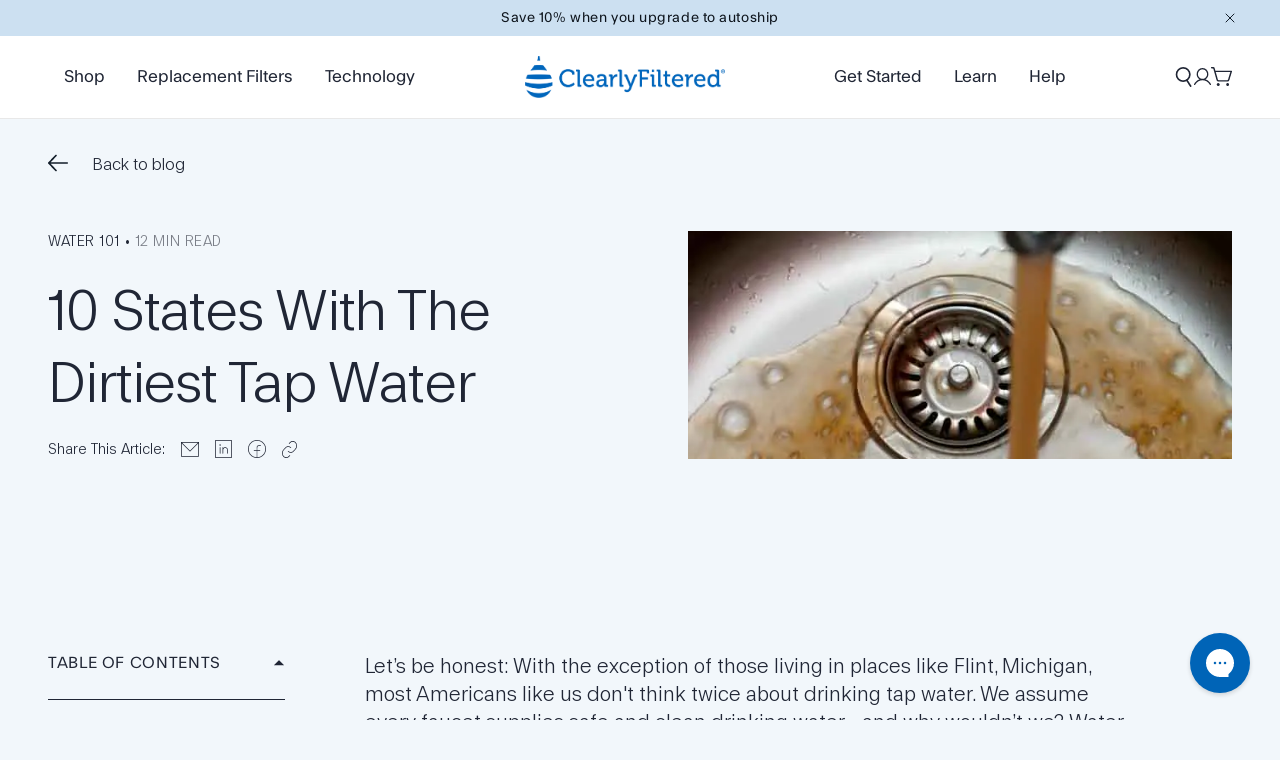

--- FILE ---
content_type: text/html; charset=UTF-8
request_url: https://clearlyfiltered.com/articles/10-states-with-the-dirtiest-tap-water
body_size: 52997
content:
<!DOCTYPE html><html lang="en-US"><head><meta charSet="utf-8"/><meta name="viewport" content="width=device-width"/><script async="" src="https://st.pandect.es/clearly-filtered/pandectes-rules.js"></script><script src="https://s.pandect.es/custom/clearly-filtered.js"></script><script defer="" src="https://cdn.shopify.com/shopifycloud/consent-tracking-api/v0.1/consent-tracking-api.js"></script><script defer="" src="https://s.pandect.es/scripts/pandectes-core.js"></script><link rel="preconnect" href="https://fonts.googleapis.com"/><link rel="preconnect" href="https://fonts.gstatic.com" crossorigin="true"/><link rel="shortcut icon" href="https://cdn.shopify.com/s/files/1/1011/0318/files/Favicon-Logo-CF_32x32_d9c7caf8-ff60-4c5f-b070-04e9d554fe4a.png?v=1695145762"/><meta property="og:site_name" content="Clearly Filtered"/><meta name="theme-color" content="#000000"/><link rel="manifest" href="/manifest.json"/><link rel="apple-touch-icon" sizes="192x192" href="/icons/icon-384x384.png"/><meta name="application-name" content="Clearly Filtered"/><meta name="apple-mobile-web-app-capable" content="yes"/><meta name="apple-mobile-web-app-status-bar-style" content="default"/><meta name="apple-mobile-web-app-title" content="Clearly Filtered"/><meta name="format-detection" content="telephone=no"/><meta name="mobile-web-app-capable" content="yes"/><meta name="msapplication-TileColor" content="#000000"/><meta name="msapplication-tap-highlight" content="no"/><script type="text/javascript">
              !function(){var o=window.tdl=window.tdl||[];if(o.invoked)window.console&&console.error&&console.error("Tune snippet has been included more than once.");else{o.invoked=!0,o.methods=["init","identify","convert"],o.factory=function(n){return function(){var e=Array.prototype.slice.call(arguments);return e.unshift(n),o.push(e),o}};for(var e=0;e<o.methods.length;e++){var n=o.methods[e];o[n]=o.factory(n)}o.init=function(e){var n=document.createElement("script");n.type="text/javascript",n.async=!0,n.src="https://js.go2sdk.com/v2/tune.js";var t=document.getElementsByTagName("script")[0];t.parentNode.insertBefore(n,t),o.domain=e}}}();
              tdl.init("https://aspireiq.go2cloud.org")
              tdl.identify()
            </script><script type="application/ld+json">{"@context":"https://schema.org","@type":"Organization","name":"Clearly Filtered","url":"https://clearlyfiltered.com/articles/10-states-with-the-dirtiest-tap-water","logo":""}</script><script type="application/ld+json">{"@context":"https://schema.org","@type":"BlogPosting","@id":"https://clearlyfiltered.com/articles/10-states-with-the-dirtiest-tap-water","mainEntityOfPage":"https://clearlyfiltered.com/articles/10-states-with-the-dirtiest-tap-water","headline":"10 States With The Dirtiest Tap Water | Fluoride Filter Water Bottles & Pitchers to Remove Contaminants – Clearly Filtered","name":"10 States With The Dirtiest Tap Water | Fluoride Filter Water Bottles & Pitchers to Remove Contaminants – Clearly Filtered","description":"Millions of Americans drink dangerous tap water every day. The crazy thing is notoriously tainted water sources here in America, like Flint Michigan’s, are a dime a dozen. That’s because water contamination that puts public health at risk extends far beyond publicized outbreaks, low income areas, and rural towns. Below we’ve dug into the data to highlight 10 of the worst water states in the U.S. ","datePublished":"","dateModified":"","author":[{"@type":"Person","name":""}],"publisher":{"@type":"Organization","@id":"https://clearlyfiltered.com","name":"Clearly Filtered","logo":{"@type":"ImageObject","@id":"","url":""}},"image":{"@type":"ImageObject","@id":"https://cdn.shopify.com/s/files/1/1011/0318/files/10_20States_20With_20Dirtiest_20Thumbnail.jpg?v=1706900136","url":"https://cdn.shopify.com/s/files/1/1011/0318/files/10_20States_20With_20Dirtiest_20Thumbnail.jpg?v=1706900136"},"url":"https://clearlyfiltered.com/articles/10-states-with-the-dirtiest-tap-water","isPartOf":{"@type":"Blog","@id":"https://clearlyfiltered.com/blogs/undefined","publisher":{"@type":"Organization","@id":"https://clearlyfiltered.com","name":"Clearly Filtered"}}}</script><link rel="preload" as="image" href="https://cdn.shopify.com/s/files/1/1011/0318/files/ClearBlue_CF_Icon_2BWordmarkup_Lockup_Small.png?v=1694627409&amp;width=3840&amp;quality=90"/><title>10 States With The Dirtiest Tap Water | Fluoride Filter Water Bottles &amp; Pitchers to Remove Contaminants – Clearly Filtered</title><meta name="description" content="Millions of Americans drink dangerous tap water every day. The crazy thing is notoriously tainted water sources here in America, like Flint Michigan’s, are a dime a dozen. That’s because water contamination that puts public health at risk extends far beyond publicized outbreaks, low income areas, and rural towns. Below we’ve dug into the data to highlight 10 of the worst water states in the U.S. "/><meta name="keywords"/><link rel="canonical" href="https://clearlyfiltered.com/articles/10-states-with-the-dirtiest-tap-water"/><link rel="shortcut icon" href="https://storefront-direct-upload.s3.amazonaws.com/2470c2d8-a788-4ee6-9e7b-e42a79ceeb2d/favicon.png"/><meta property="og:image" content="https://cdn.shopify.com/s/files/1/1011/0318/files/10_20States_20With_20Dirtiest_20Thumbnail.jpg?v=1706900136"/><meta property="og:image:alt" content="10 States With The Dirtiest Tap Water | Fluoride Filter Water Bottles &amp; Pitchers to Remove Contaminants – Clearly Filtered"/><meta name="twitter:image" content="https://cdn.shopify.com/s/files/1/1011/0318/files/10_20States_20With_20Dirtiest_20Thumbnail.jpg?v=1706900136"/><meta property="og:url" content="https://clearlyfiltered.com/articles/10-states-with-the-dirtiest-tap-water"/><meta property="og:type" content="website"/><meta property="og:title" content="10 States With The Dirtiest Tap Water | Fluoride Filter Water Bottles &amp; Pitchers to Remove Contaminants – Clearly Filtered"/><meta property="og:description" content="Millions of Americans drink dangerous tap water every day. The crazy thing is notoriously tainted water sources here in America, like Flint Michigan’s, are a dime a dozen. That’s because water contamination that puts public health at risk extends far beyond publicized outbreaks, low income areas, and rural towns. Below we’ve dug into the data to highlight 10 of the worst water states in the U.S. "/><meta property="og:locale"/><meta property="og:author"/><meta name="twitter:card" content="summary"/><meta name="twitter:url" content="https://clearlyfiltered.com/articles/10-states-with-the-dirtiest-tap-water"/><meta name="twitter:title" content="10 States With The Dirtiest Tap Water | Fluoride Filter Water Bottles &amp; Pitchers to Remove Contaminants – Clearly Filtered"/><meta name="twitter:description" content="Millions of Americans drink dangerous tap water every day. The crazy thing is notoriously tainted water sources here in America, like Flint Michigan’s, are a dime a dozen. That’s because water contamination that puts public health at risk extends far beyond publicized outbreaks, low income areas, and rural towns. Below we’ve dug into the data to highlight 10 of the worst water states in the U.S. "/><meta name="twitter:image:alt" content="10 States With The Dirtiest Tap Water | Fluoride Filter Water Bottles &amp; Pitchers to Remove Contaminants – Clearly Filtered"/><meta name="robots" content="index,follow"/><meta name="googlebot" content="index,follow"/><meta name="next-head-count" content="46"/><link rel="stylesheet" href="/fonts/fonts.css"/><link rel="stylesheet" href="/fonts/google-fonts.css"/><link rel="preload" href="/_next/static/css/d9f4c157b45f1f97.css" as="style"/><link rel="stylesheet" href="/_next/static/css/d9f4c157b45f1f97.css" data-n-g=""/><noscript data-n-css=""></noscript><script defer="" nomodule="" src="/_next/static/chunks/polyfills-c67a75d1b6f99dc8.js"></script><script src="https://sdk.loomi-prod.xyz/widgets/vsly-preact.min.js?k=js.10110318&amp;e=2&amp;s=CLEARLY_FILTERED" rel="preconnect prefetch" defer="" data-nscript="beforeInteractive"></script><script src="https://sdk.loomi-prod.xyz/v/visually-spa.js" rel="preconnect prefetch" defer="" data-nscript="beforeInteractive"></script><script src="https://static.klaviyo.com/onsite/js/klaviyo.js?company_id=JXsSet" defer="" data-nscript="beforeInteractive"></script><script src="https://sdk.postscript.io/sdk.bundle.js?shopId=11478" defer="" data-nscript="beforeInteractive"></script><script src="/_next/static/chunks/webpack-f8d411423e42320f.js" defer=""></script><script src="/_next/static/chunks/framework-cc744f394eed0b6c.js" defer=""></script><script src="/_next/static/chunks/main-5b8d13361e57f517.js" defer=""></script><script src="/_next/static/chunks/pages/_app-a49b6058bf7ee768.js" defer=""></script><script src="/_next/static/chunks/pages/articles/%5BarticleHandle%5D-69e58493d90f2553.js" defer=""></script><script src="/_next/static/7tcStxWczOk3AsVB6nVU8/_buildManifest.js" defer=""></script><script src="/_next/static/7tcStxWczOk3AsVB6nVU8/_ssgManifest.js" defer=""></script></head><body><div id="__next"><span></span><header class="fixed left-0 right-0 top-0 z-30 flex flex-col border-b border-b-border transition-[height] transition-opacity duration-300 ease-out print:hidden h-[calc(60px+var(--promobar-height))] md:h-[calc(var(--header-height)+var(--promobar-height))]
      bg-white
      text-primary
      z-30
      pointer-events-auto opacity-100
      "><div class="relative overflow-hidden bg-[#CCE0F1] transition-[height] ease-out print:hidden h-[var(--promobar-height)] duration-300"><div class="swiper swiper-wrapper-center relative flex h-full items-center" style="--swiper-navigation-color:#FFFFFF;--swiper-navigation-size:12px"><div class="swiper-wrapper"><div class="swiper-slide px-6"><div class="px-contained flex min-h-full items-center justify-center text-center text-xs tracking-[0.04em] text-black sm:text-sm"><a class="  select-none" draggable="false" href="/collections/shop-all">Free US shipping + 30-day filtration system money back guarantee</a></div></div><div class="swiper-slide px-6"><div class="px-contained flex min-h-full items-center justify-center text-center text-xs tracking-[0.04em] text-black sm:text-sm"><a class="  select-none" draggable="false" href="/collections/shop-all">Save 10% when you upgrade to autoship</a></div></div><div class="swiper-slide px-6"><div class="px-contained flex min-h-full items-center justify-center text-center text-xs tracking-[0.04em] text-black sm:text-sm"><a class="  select-none" draggable="false" href="/pages/whats-in-your-water-quiz">Find out what&#x27;s in your water with our free water report</a></div></div><div class="swiper-slide px-6"><div class="px-contained flex min-h-full items-center justify-center text-center text-xs tracking-[0.04em] text-black sm:text-sm"><a class="  select-none" draggable="false" href="/collections/hsa-fsa-eligible">Use your HSA/FSA funds to invest in your health this year*</a></div></div></div></div><button type="button" aria-label="Close promo bar" class="absolute right-2 top-1/2 z-10 -translate-y-1/2 cursor-pointer p-1 md:right-6 xl:right-10"><svg viewBox="0 0 24 24" class="w-3 text-text"><title>Close</title><use href="/svgs/close.svg#close" class="pointer-events-none"></use></svg></button></div><div class="px-contained relative z-[1] flex h-[60px] items-center justify-between transition md:h-[var(--header-height)]"><div class="order-1 flex flex-[1_1_100%] items-center lg:order-2"><nav class="order-1 h-full w-full"><ul class="flex w-full"><li class="hidden lg:flex lg:flex-[1_0_auto]"><a class="  group relative flex items-center px-4 text-[17px] " aria-label="Shop" href="/collections/shop-all">Shop</a></li><li class="hidden lg:flex lg:flex-[1_0_auto]"><a class="  group relative flex items-center px-4 text-[17px] " aria-label="Replacement Filters" href="/collections/filters">Replacement Filters</a></li><li class="hidden lg:flex lg:flex-[1_0_auto]"><a class="  group relative flex items-center px-4 text-[17px] " aria-label="Technology " href="/pages/how-our-filters-work">Technology </a></li><li class="flex flex-[1_1_100%] justify-center"><a class="  w-[140px] py-1 md:w-[200px]" aria-label="Go to homepage" href="/"><img alt="Clearly Filtered" class=" h-auto w-full" decoding="async" loading="eager" src="https://cdn.shopify.com/s/files/1/1011/0318/files/ClearBlue_CF_Icon_2BWordmarkup_Lockup_Small.png?v=1694627409&amp;width=3840&amp;quality=90" height="82" width="400"/></a></li><li class="hidden lg:flex lg:flex-[1_0_auto]"><a class="  group relative flex items-center px-4 text-[17px] " aria-label="Get Started" href="/pages/whats-in-your-water-quiz">Get Started</a></li><li class="hidden lg:flex lg:flex-[1_0_auto]"><a class="  group relative flex items-center px-4 text-[17px] " aria-label="Learn" href="/articles/10-states-with-the-dirtiest-tap-water#">Learn</a></li><li class="hidden lg:flex lg:flex-[1_0_auto]"><a class="  group relative flex items-center px-4 text-[17px] " aria-label="Help" href="/articles/10-states-with-the-dirtiest-tap-water#">Help</a></li></ul></nav><div class="order-0 flex flex-[0_0_50px] items-center gap-4 md:flex-[0_0_150px] lg:flex-auto"><button aria-label="Open menu" class="w-5 lg:hidden" type="button"><svg viewBox="0 0 24 24" class="w-full"><title>Menu</title><use href="/svgs/menu.svg#menu" class="pointer-events-none"></use></svg></button><button aria-label="Open search" class="block w-5 md:hidden" type="button"><svg viewBox="0 0 24 24" class="w-full"><title>Search</title><use href="/svgs/search.svg#search" class="pointer-events-none"></use></svg></button></div></div><div class="order-3 flex flex-[0_0_50px] items-center justify-end gap-4 md:flex-[0_0_150px] md:gap-5"><button aria-label="Open search" class="hidden w-5 md:block" type="button"><svg viewBox="0 0 24 24" class="w-full"><title>Search</title><use href="/svgs/search.svg#search" class="pointer-events-none"></use></svg></button><button aria-label="Open Account" class="w-[17px]" type="button"><svg viewBox="0 0 17 17" class="w-full"><title>Account</title><use href="/svgs/account.svg#account" class="pointer-events-none"></use></svg></button><div class="relative flex items-center"><button aria-label="Open cart" class="relative w-[21px]" type="button"><svg viewBox="0 0 21 19" class="h-full w-full"><title>Cart</title><use href="/svgs/cart.svg#cart" class="pointer-events-none"></use></svg></button></div></div></div><div class="absolute left-0 top-[100%] hidden w-full origin-top border-border bg-white text-primary transition duration-200 lg:block scale-y-0"></div><div class="fixed left-0 top-0 z-[60] h-full w-full lg:hidden pointer-events-none mt-[var(--promobar-height)]"><div role="button" aria-hidden="true" aria-label="Close menu sidebar" tabindex="-1" class="absolute left-0 top-0 hidden h-full w-full bg-[rgba(0,0,0,0.3)] transition duration-200 md:block opacity-0"></div><aside class="absolute right-full top-0 flex h-full w-full flex-col overflow-hidden bg-white transition md:max-w-[var(--sidebar-width)] -translate-x-0"></aside></div></header><main class="pt-[calc(60px+var(--promobar-height))] md:pt-[calc(var(--header-height)+var(--promobar-height))] print:!pt-0  "><div class="sticky top-16 z-10 text-left md:top-[83px] lg:hidden"><div><button type="button" class="z-[10] flex w-full items-center justify-between bg-[#fff] px-4 py-4 text-[13px] font-[400] uppercase focus:outline-none focus-visible:ring-2 focus-visible:ring-blue-500 focus-visible:ring-offset-2" id="dropdown-menu" aria-haspopup="true" aria-expanded="false">Table of Contents<svg class="-mr-1 ml-2 h-5 w-5 " xmlns="http://www.w3.org/2000/svg" viewBox="0 0 20 20" fill="currentColor" aria-hidden="true"><path fill-rule="evenodd" d="M5.293 7.293a1 1 0 011.414 0L10 10.586l3.293-3.293a1 1 0 111.414 1.414l-4 4a1 1 0 01-1.414 0l-4-4a1 1 0 010-1.414z" clip-rule="evenodd"></path></svg></button></div></div><div class="lg:mb-8"><section data-comp="dynamicArticleHero"><div class="relative text-primary"><div class="absolute inset-0 bg-[#D9D9D9] bg-gradient-to-r from-[#2179C2] via-[#8DCEF9] to-[#F1DCC1] opacity-[15%] from-[#00000080] to-[#00000000]"></div><div class="absolute left-0 top-0 z-[-1] h-full w-full bg-cover bg-center" style="background-image:null"></div><div class="md:flex  relative overflow-hidden"><a class="  absolute left-12 top-8 hidden cursor-pointer lg:flex" href="/blogs/all"><svg viewBox="0 0 24 24" class="w-5 text-text"><title>Arrow Left</title><use href="/svgs/arrow-left.svg#arrow-left" class="pointer-events-none"></use></svg><p class="pl-6 font-light">Back to blog</p></a><div class="md:px-contained flex flex-col items-center px-[18px] py-4 text-left lg:py-28 md:flex-[0_0_50%] "><div class="mx-auto flex w-full max-w-[975px] grow flex-col justify-center md:text-text text-white"><p class="font-momo !lg:text-[14px] mb-5 text-sm uppercase tracking-[0.04em] text-[#202635]">Water 101<!-- --> •<!-- --> <span class="text-shadowGray">12<!-- --> MIN READ</span></p><h2 class="font-sans font-light tracking-[-0.02em] text-[1.875rem] leading-[2.1rem] lg:text-[3.5rem] lg:leading-[4.55rem] mb-6 capitalize text-[#202635]">10 States With The Dirtiest Tap Water</h2></div><div class="bottom-12 flex w-full items-center lg:bottom-28 "><p class="pr-4 text-sm font-light">Share This Article:</p><button aria-label="email" class="react-share__ShareButton mr-4" style="background-color:transparent;border:none;padding:0;font:inherit;color:inherit;cursor:pointer"><svg width="18" height="15" viewBox="0 0 18 15" fill="none" xmlns="http://www.w3.org/2000/svg"><path d="M17.64 0H0.36C0.264522 0 0.172955 0.0415883 0.105442 0.115616C0.0379285 0.189643 0 0.290046 0 0.394737V13.8158C0 14.1299 0.113785 14.4311 0.316325 14.6532C0.518864 14.8752 0.793566 15 1.08 15H16.92C17.2064 15 17.4811 14.8752 17.6837 14.6532C17.8862 14.4311 18 14.1299 18 13.8158V0.394737C18 0.290046 17.9621 0.189643 17.8946 0.115616C17.827 0.0415883 17.7355 0 17.64 0ZM16.7148 0.789474L9 8.54309L1.2852 0.789474H16.7148ZM16.92 14.2105H1.08C0.984522 14.2105 0.892955 14.1689 0.825442 14.0949C0.757929 14.0209 0.72 13.9205 0.72 13.8158V1.29178L8.757 9.375C8.82337 9.44157 8.91005 9.47849 9 9.47849C9.08995 9.47849 9.17664 9.44157 9.243 9.375L17.28 1.29178V13.8158C17.28 13.9205 17.2421 14.0209 17.1746 14.0949C17.107 14.1689 17.0155 14.2105 16.92 14.2105Z" fill="#202635"></path></svg></button><button aria-label="linkedin" class="react-share__ShareButton mr-4" style="background-color:transparent;border:none;padding:0;font:inherit;color:inherit;cursor:pointer"><svg width="17" height="18" viewBox="0 0 17 18" fill="none" xmlns="http://www.w3.org/2000/svg"><path d="M15.98 0H1.02C0.749479 0 0.490038 0.113785 0.298751 0.316325C0.107464 0.518864 0 0.793566 0 1.08V16.92C0 17.2064 0.107464 17.4811 0.298751 17.6837C0.490038 17.8862 0.749479 18 1.02 18H15.98C16.2505 18 16.51 17.8862 16.7012 17.6837C16.8925 17.4811 17 17.2064 17 16.92V1.08C17 0.793566 16.8925 0.518864 16.7012 0.316325C16.51 0.113785 16.2505 0 15.98 0ZM16.32 16.92C16.32 17.0155 16.2842 17.107 16.2204 17.1746C16.1567 17.2421 16.0702 17.28 15.98 17.28H1.02C0.929826 17.28 0.843346 17.2421 0.779584 17.1746C0.715821 17.107 0.68 17.0155 0.68 16.92V1.08C0.68 0.984522 0.715821 0.892955 0.779584 0.825442C0.843346 0.757929 0.929826 0.72 1.02 0.72H15.98C16.0702 0.72 16.1567 0.757929 16.2204 0.825442C16.2842 0.892955 16.32 0.984522 16.32 1.08V16.92ZM5.44 7.56V13.32C5.44 13.4155 5.40418 13.507 5.34042 13.5746C5.27665 13.6421 5.19017 13.68 5.1 13.68C5.00983 13.68 4.92335 13.6421 4.85958 13.5746C4.79582 13.507 4.76 13.4155 4.76 13.32V7.56C4.76 7.46452 4.79582 7.37295 4.85958 7.30544C4.92335 7.23793 5.00983 7.2 5.1 7.2C5.19017 7.2 5.27665 7.23793 5.34042 7.30544C5.40418 7.37295 5.44 7.46452 5.44 7.56ZM12.92 10.08V13.32C12.92 13.4155 12.8842 13.507 12.8204 13.5746C12.7567 13.6421 12.6702 13.68 12.58 13.68C12.4898 13.68 12.4033 13.6421 12.3396 13.5746C12.2758 13.507 12.24 13.4155 12.24 13.32V10.08C12.24 9.50713 12.0251 8.95773 11.6425 8.55265C11.2599 8.14757 10.741 7.92 10.2 7.92C9.65896 7.92 9.14008 8.14757 8.7575 8.55265C8.37493 8.95773 8.16 9.50713 8.16 10.08V13.32C8.16 13.4155 8.12418 13.507 8.06042 13.5746C7.99665 13.6421 7.91017 13.68 7.82 13.68C7.72983 13.68 7.64335 13.6421 7.57958 13.5746C7.51582 13.507 7.48 13.4155 7.48 13.32V7.56C7.48 7.46452 7.51582 7.37295 7.57958 7.30544C7.64335 7.23793 7.72983 7.2 7.82 7.2C7.91017 7.2 7.99665 7.23793 8.06042 7.30544C8.12418 7.37295 8.16 7.46452 8.16 7.56V8.1783C8.52526 7.73977 9.00795 7.42934 9.54387 7.28829C10.0798 7.14724 10.6436 7.18225 11.1602 7.38867C11.6769 7.59509 12.122 7.96314 12.4363 8.44388C12.7507 8.92462 12.9194 9.49529 12.92 10.08ZM5.78 5.04C5.78 5.1824 5.74012 5.32161 5.6654 5.44001C5.59068 5.55841 5.48448 5.6507 5.36023 5.70519C5.23597 5.75969 5.09925 5.77395 4.96734 5.74617C4.83543 5.71838 4.71427 5.64981 4.61917 5.54912C4.52407 5.44842 4.4593 5.32013 4.43307 5.18047C4.40683 5.0408 4.42029 4.89603 4.47176 4.76447C4.52323 4.63291 4.61039 4.52046 4.72221 4.44134C4.83404 4.36223 4.96551 4.32 5.1 4.32C5.28035 4.32 5.45331 4.39586 5.58083 4.53088C5.70836 4.66591 5.78 4.84904 5.78 5.04Z" fill="#202635"></path></svg></button><button aria-label="facebook" class="react-share__ShareButton facebook mr-4" style="background-color:transparent;border:none;padding:0;font:inherit;color:inherit;cursor:pointer"><svg width="18" height="18" viewBox="0 0 18 18" fill="none" xmlns="http://www.w3.org/2000/svg"><path d="M9 0C7.21997 0 5.47991 0.527841 3.99987 1.51677C2.51983 2.50571 1.36628 3.91131 0.685088 5.55585C0.00389942 7.20038 -0.17433 9.00998 0.172937 10.7558C0.520203 12.5016 1.37737 14.1053 2.63604 15.364C3.89471 16.6226 5.49836 17.4798 7.24419 17.8271C8.99002 18.1743 10.7996 17.9961 12.4442 17.3149C14.0887 16.6337 15.4943 15.4802 16.4832 14.0001C17.4722 12.5201 18 10.78 18 9C17.9974 6.61385 17.0483 4.32619 15.3611 2.63893C13.6738 0.951673 11.3861 0.00262044 9 0ZM9.36 17.2719V10.8H11.88C11.9755 10.8 12.067 10.7621 12.1346 10.6946C12.2021 10.627 12.24 10.5355 12.24 10.44C12.24 10.3445 12.2021 10.253 12.1346 10.1854C12.067 10.1179 11.9755 10.08 11.88 10.08H9.36V7.56C9.36 7.08261 9.54964 6.62477 9.88721 6.28721C10.2248 5.94964 10.6826 5.76 11.16 5.76H12.6C12.6955 5.76 12.787 5.72207 12.8546 5.65456C12.9221 5.58704 12.96 5.49548 12.96 5.4C12.96 5.30452 12.9221 5.21295 12.8546 5.14544C12.787 5.07793 12.6955 5.04 12.6 5.04H11.16C10.4917 5.04 9.85068 5.3055 9.37809 5.77809C8.9055 6.25068 8.64 6.89165 8.64 7.56V10.08H6.12C6.02452 10.08 5.93296 10.1179 5.86544 10.1854C5.79793 10.253 5.76 10.3445 5.76 10.44C5.76 10.5355 5.79793 10.627 5.86544 10.6946C5.93296 10.7621 6.02452 10.8 6.12 10.8H8.64V17.2719C6.47724 17.1778 4.43735 16.2404 2.95733 14.6605C1.47731 13.0806 0.674889 10.984 0.721961 8.81968C0.769034 6.65539 1.66186 4.59559 3.20916 3.08157C4.75647 1.56755 6.83519 0.71973 9 0.71973C11.1648 0.71973 13.2435 1.56755 14.7908 3.08157C16.3381 4.59559 17.231 6.65539 17.278 8.81968C17.3251 10.984 16.5227 13.0806 15.0427 14.6605C13.5627 16.2404 11.5228 17.1778 9.36 17.2719Z" fill="#202635"></path></svg></button><div target="_blank" class="copy cursor-pointer"><svg width="15" height="17" viewBox="0 0 15 17" fill="none" xmlns="http://www.w3.org/2000/svg" data-tooltip-id="copy-url" data-tooltip-content="Copy URL" data-tooltip-place="top"><path d="M8.04764 14.1519C8.07796 14.1862 8.102 14.2269 8.11841 14.2718C8.13482 14.3166 8.14326 14.3647 8.14326 14.4133C8.14326 14.4618 8.13482 14.5099 8.11841 14.5547C8.102 14.5996 8.07796 14.6403 8.04764 14.6747L7.23746 15.5928C6.44238 16.4938 5.36402 17 4.2396 17C3.11519 17 2.03683 16.4938 1.24175 15.5928C0.446671 14.6918 8.37753e-09 13.4697 0 12.1955C-8.37753e-09 10.9213 0.446671 9.69923 1.24175 8.79822L3.20772 6.5703C3.97207 5.70392 4.99968 5.20128 6.08029 5.16522C7.1609 5.12916 8.21283 5.56241 9.02084 6.37633C9.05296 6.4086 9.07914 6.44772 9.09792 6.49145C9.11669 6.53519 9.12767 6.58268 9.13025 6.63123C9.13282 6.67978 9.12693 6.72842 9.11291 6.77439C9.0989 6.82036 9.07703 6.86274 9.04856 6.89913C9.02009 6.93552 8.98557 6.9652 8.94697 6.98647C8.90838 7.00775 8.86647 7.0202 8.82363 7.02311C8.78079 7.02603 8.73787 7.01935 8.6973 7.00347C8.65674 6.98759 8.61934 6.9628 8.58722 6.93054C7.90377 6.24211 7.01409 5.87554 6.10007 5.90575C5.18605 5.93597 4.31674 6.3607 3.66987 7.09311L1.70308 9.32102C1.03036 10.0834 0.652424 11.1174 0.652424 12.1955C0.652424 13.2736 1.03036 14.3076 1.70308 15.07C2.37581 15.8324 3.28822 16.2606 4.2396 16.2606C5.19098 16.2606 6.1034 15.8324 6.77612 15.07L7.58631 14.1519C7.61659 14.1175 7.65255 14.0903 7.69213 14.0717C7.73171 14.0531 7.77413 14.0435 7.81698 14.0435C7.85982 14.0435 7.90225 14.0531 7.94183 14.0717C7.98141 14.0903 8.01736 14.1175 8.04764 14.1519ZM13.7597 1.40509C12.964 0.505325 11.8859 0 10.7618 0C9.6378 0 8.55966 0.505325 7.764 1.40509L6.95381 2.32323C6.92341 2.35786 6.89933 2.39894 6.88294 2.44412C6.86655 2.48929 6.85817 2.53769 6.85829 2.58654C6.8584 2.63538 6.867 2.68373 6.8836 2.72881C6.9002 2.77388 6.92447 2.81482 6.95503 2.84927C6.98559 2.88371 7.02184 2.91101 7.06171 2.92958C7.10157 2.94815 7.14428 2.95765 7.18738 2.95752C7.23048 2.95739 7.27314 2.94764 7.31292 2.92883C7.3527 2.91002 7.38882 2.88251 7.41922 2.84788L8.22941 1.92974C8.90213 1.16738 9.81455 0.739092 10.7659 0.739092C11.7173 0.739092 12.6297 1.16738 13.3024 1.92974C13.9752 2.69211 14.3531 3.72609 14.3531 4.80423C14.3531 5.88237 13.9752 6.91636 13.3024 7.67872L11.3316 9.90663C10.6848 10.6392 9.81556 11.0641 8.90154 11.0945C7.98752 11.1248 7.09778 10.7584 6.41423 10.0701C6.38212 10.0379 6.34471 10.0131 6.30415 9.99719C6.26359 9.98131 6.22066 9.97463 6.17782 9.97755C6.09131 9.98344 6.0104 10.028 5.9529 10.1015C5.89539 10.175 5.86601 10.2714 5.87121 10.3694C5.8764 10.4675 5.91576 10.5592 5.98061 10.6243C6.78862 11.4382 7.84055 11.8715 8.92116 11.8354C10.0018 11.7994 11.0294 11.2967 11.7937 10.4304L13.7597 8.20244C14.5539 7.30073 15 6.07874 15 4.80469C15 3.53065 14.5539 2.30866 13.7597 1.40694V1.40509Z" fill="#202635"></path></svg></div></div></div><div class="relative inset-0 z-0 md:flex-[0_0_50%] lg:px-12 lg:py-28"><div class="relative aspect-[762/576] min-h-full max-w-full"><img alt="10 States With The Dirtiest Tap Water" class="absolute inset-0 m-auto box-border block h-0 max-h-full min-h-full w-0 min-w-full max-w-full border-none object-cover p-0 " decoding="async" loading="lazy" src="https://cdn.shopify.com/s/files/1/1011/0318/files/10_20States_20With_20Dirtiest_20Thumbnail.jpg?v=1706900136&amp;width=3840&amp;quality=75" sizes="(min-width: 1024px) 40vw, 100vw" srcSet="https://cdn.shopify.com/s/files/1/1011/0318/files/10_20States_20With_20Dirtiest_20Thumbnail.jpg?v=1706900136&amp;width=256&amp;quality=75 256w, https://cdn.shopify.com/s/files/1/1011/0318/files/10_20States_20With_20Dirtiest_20Thumbnail.jpg?v=1706900136&amp;width=384&amp;quality=75 384w, https://cdn.shopify.com/s/files/1/1011/0318/files/10_20States_20With_20Dirtiest_20Thumbnail.jpg?v=1706900136&amp;width=640&amp;quality=75 640w, https://cdn.shopify.com/s/files/1/1011/0318/files/10_20States_20With_20Dirtiest_20Thumbnail.jpg?v=1706900136&amp;width=768&amp;quality=75 768w, https://cdn.shopify.com/s/files/1/1011/0318/files/10_20States_20With_20Dirtiest_20Thumbnail.jpg?v=1706900136&amp;width=960&amp;quality=75 960w, https://cdn.shopify.com/s/files/1/1011/0318/files/10_20States_20With_20Dirtiest_20Thumbnail.jpg?v=1706900136&amp;width=1280&amp;quality=75 1280w, https://cdn.shopify.com/s/files/1/1011/0318/files/10_20States_20With_20Dirtiest_20Thumbnail.jpg?v=1706900136&amp;width=1536&amp;quality=75 1536w, https://cdn.shopify.com/s/files/1/1011/0318/files/10_20States_20With_20Dirtiest_20Thumbnail.jpg?v=1706900136&amp;width=2048&amp;quality=75 2048w, https://cdn.shopify.com/s/files/1/1011/0318/files/10_20States_20With_20Dirtiest_20Thumbnail.jpg?v=1706900136&amp;width=2560&amp;quality=75 2560w, https://cdn.shopify.com/s/files/1/1011/0318/files/10_20States_20With_20Dirtiest_20Thumbnail.jpg?v=1706900136&amp;width=3072&amp;quality=75 3072w, https://cdn.shopify.com/s/files/1/1011/0318/files/10_20States_20With_20Dirtiest_20Thumbnail.jpg?v=1706900136&amp;width=3840&amp;quality=75 3840w"/></div></div></div></div></section></div><div class="fixed top-[60px] z-[10] h-[4px] w-full bg-[#fff] lg:top-[83px]"></div><div class="progress fixed top-[60px] z-[10] h-[4px] w-full lg:top-[83px]" style="background:linear-gradient(to right, #C1EFFA 0%, #8DCEF9, transparent  0)"></div><div class="py-contained px-contained text-primary"><div class="lg:flex"><div class="relative max-w-[290px] lg:w-1/5"><div class="relatvie sticky top-32 hidden lg:block"><button type="button" class="relative mb-8 flex w-full cursor-pointer border-b border-[#202635] pb-6 text-[16px] font-[400] uppercase tracking-[.04em]"><span>TABLE OF CONTENTS</span><span class="absolute right-0 top-[12px] -translate-y-1/2 true"><svg width="12" height="6" viewBox="0 0 12 6" fill="none" xmlns="http://www.w3.org/2000/svg"><path d="M6 0L0.803848 5.25H11.1962L6 0Z" fill="#202635"></path></svg></span></button></div></div><div class="max-w-[765px] lg:ml-20"><section data-comp="articleContent"><div class="article-content relative mb-8 font-light lg:mb-16"><div class="markdown [&amp;&gt;:first-child]:mt-0 [&amp;&gt;:last-child]:mb-0 [&amp;_a]:underline [&amp;_blockquote_p]:lg:text-[42px] [&amp;_blockquote_p]:lg:leading-[56px] [&amp;_h1]:mb-6 [&amp;_h1]:text-center [&amp;_h2]:mb-5 [&amp;_h2]:mt-8 [&amp;_h3]:mb-6 [&amp;_h3]:mt-6 [&amp;_h4]:mb-4 [&amp;_h4]:mt-4 [&amp;_h5]:mb-4 [&amp;_h5]:mt-3 [&amp;_h5]:font-[400] [&amp;_h5]:tracking-[0.01em] [&amp;_h5]:lg:text-[20px] [&amp;_h6]:mb-4 [&amp;_h6]:mt-4 [&amp;_li&gt;p]:mb-0 [&amp;_li]:mb-2 [&amp;_ol&gt;li]:list-decimal [&amp;_ol]:mb-4 [&amp;_ol]:pl-8 [&amp;_p]:mb-4 [&amp;_p]:lg:text-[20px] [&amp;_p]:lg:leading-[28px] [&amp;_ul&gt;li]:list-disc [&amp;_ul]:mb-4 [&amp;_ul]:pl-8 text-primary"><p>Let’s be honest: With the exception of those living in places like Flint, Michigan, most Americans like us don&#x27;t think twice about drinking tap water. We assume every faucet supplies safe and clean drinking water—and why wouldn’t we? Water is part of our everyday life; we drink it, shower in it, cook with it, and more. Unfortunately, tap water isn’t as trustworthy as it may seem. </p>
<p>We don’t say that to scare you—we say it to inform you. If you’re unfamiliar with the hidden dangers of tap water, then this short blog is for you. Here are the facts, presented in an easy-to-understand manner.</p></div></div></section><section data-comp="articleContent"><div class="article-content relative mb-8 font-light lg:mb-16"><div id="toc-how-we-determined-these-rankings" class="absolute top-16"></div><h2 class="font-sans font-light tracking-[-0.02em] text-[1.625rem] leading-[2.113rem] lg:text-[2.625rem] lg:leading-[3.413rem] border-t border-[#DDE2E7] pb-4 pt-12 text-primary lg:pb-8">How We Determined These Rankings:</h2><div class="markdown [&amp;&gt;:first-child]:mt-0 [&amp;&gt;:last-child]:mb-0 [&amp;_a]:underline [&amp;_blockquote_p]:lg:text-[42px] [&amp;_blockquote_p]:lg:leading-[56px] [&amp;_h1]:mb-6 [&amp;_h1]:text-center [&amp;_h2]:mb-5 [&amp;_h2]:mt-8 [&amp;_h3]:mb-6 [&amp;_h3]:mt-6 [&amp;_h4]:mb-4 [&amp;_h4]:mt-4 [&amp;_h5]:mb-4 [&amp;_h5]:mt-3 [&amp;_h5]:font-[400] [&amp;_h5]:tracking-[0.01em] [&amp;_h5]:lg:text-[20px] [&amp;_h6]:mb-4 [&amp;_h6]:mt-4 [&amp;_li&gt;p]:mb-0 [&amp;_li]:mb-2 [&amp;_ol&gt;li]:list-decimal [&amp;_ol]:mb-4 [&amp;_ol]:pl-8 [&amp;_p]:mb-4 [&amp;_p]:lg:text-[20px] [&amp;_p]:lg:leading-[28px] [&amp;_ul&gt;li]:list-disc [&amp;_ul]:mb-4 [&amp;_ul]:pl-8 text-primary"><p>Unless you have your own well, almost all tap water comes from your local public water system. There are more than <a href="https://www.epa.gov/dwreginfo/information-about-public-water-systems#:~:text=There%20are%20over%20148%2C000%20public,or%20on%20an%20occasional%20basis." target="_blank" rel="noreferrer">148,000 public water systems</a> in the United States; some serve water to as few as 25 people, while more immense systems serve millions. Your water system depends entirely on where you live. </p>
<p>No matter the faucet, your tap water comes from the same system. In other words, the water that shoots out of your showerhead also pours into your kitchen sink. Therefore, water quality relies entirely on your local water supplier.</p>
<p><strong>Protection Is Limited</strong></p>
<p>The majority of public water systems collect surface water from <a href="https://www.cdc.gov/healthywater/drinking/drinking-water-faq.html#:~:text=Water%20Sources,-Where%20does%20my&amp;text=Every%20year%2C%20millions%20of%20people,rivers%2C%20lakes%2C%20and%20reservoirs." target="_blank" rel="noreferrer">streams, rivers, lakes, and reservoirs</a>. As you can imagine, this water poses tons of health risks as is. That’s why public water suppliers are legally required to “treat” water before it flows into your home. </p>
<p>Water treatment is the process of improving water quality by reducing or removing dangerous substances that can have negative health effects on humans. This is typically done by adding disinfectants like chlorine as well as chemicals like fluoride to water. The goal of treatment is simple: Ensure drinking water meets nationwide quality standards set by the Safe Drinking Water Act (SDWA), as well as any additional standards set by your state or territory. </p>
<p>Water treatment is a necessity—but that doesn’t mean the process makes your tap water safe. Even after treatment, public water supplies are often littered with dangerous substances we call “contaminants.”</p>
<p>We don’t say that to scare you—we say it to inform you. If you’re unfamiliar with the hidden dangers of tap water, then this short blog is for you. Here are the facts, presented in an easy-to-understand manner.</p></div></div></section><section data-comp="articleContent"><div class="article-content relative mb-8 font-light lg:mb-16"><div id="toc-who-has-the-worst-tap-water-in-the-united-states" class="absolute top-16"></div><h2 class="font-sans font-light tracking-[-0.02em] text-[1.625rem] leading-[2.113rem] lg:text-[2.625rem] lg:leading-[3.413rem] border-t border-[#DDE2E7] pb-4 pt-12 text-primary lg:pb-8">Who Has The Worst Tap Water In The United States? </h2><div class="markdown [&amp;&gt;:first-child]:mt-0 [&amp;&gt;:last-child]:mb-0 [&amp;_a]:underline [&amp;_blockquote_p]:lg:text-[42px] [&amp;_blockquote_p]:lg:leading-[56px] [&amp;_h1]:mb-6 [&amp;_h1]:text-center [&amp;_h2]:mb-5 [&amp;_h2]:mt-8 [&amp;_h3]:mb-6 [&amp;_h3]:mt-6 [&amp;_h4]:mb-4 [&amp;_h4]:mt-4 [&amp;_h5]:mb-4 [&amp;_h5]:mt-3 [&amp;_h5]:font-[400] [&amp;_h5]:tracking-[0.01em] [&amp;_h5]:lg:text-[20px] [&amp;_h6]:mb-4 [&amp;_h6]:mt-4 [&amp;_li&gt;p]:mb-0 [&amp;_li]:mb-2 [&amp;_ol&gt;li]:list-decimal [&amp;_ol]:mb-4 [&amp;_ol]:pl-8 [&amp;_p]:mb-4 [&amp;_p]:lg:text-[20px] [&amp;_p]:lg:leading-[28px] [&amp;_ul&gt;li]:list-disc [&amp;_ul]:mb-4 [&amp;_ul]:pl-8 text-primary"><p><strong><img src="https://lh5.googleusercontent.com/8gPP0SVEKK2MW2aMEmLIXHWVh1ERybG4Yoi3TF3vDKIGz5csaI43JhHRpFGvr2gbsSLdKVHQesyl2_aynxPWvlCDo3Gd2u4MKCkRJs3xWqynFyBixu55Rq9Zzn6xI-rIf_FbeePQU3sFvIYpejJjz4o" alt=""/></strong></p>
<p>Contaminants is a catch-all term often used for anything that pollutes drinking water, including specific toxins, chemicals, heavy metals, pharmaceuticals (yes—pharmaceutical drugs and discarded medications can end up in public water systems), and more.</p>
<p>The truth is hundreds of contaminants can be floating in your tap water at any given time.</p></div></div></section><section data-comp="articleContent"><div class="article-content relative mb-8 font-light lg:mb-16"><div id="toc-how-does-contamination-happen" class="absolute top-16"></div><h2 class="font-sans font-light tracking-[-0.02em] text-[1.625rem] leading-[2.113rem] lg:text-[2.625rem] lg:leading-[3.413rem] border-t border-[#DDE2E7] pb-4 pt-12 text-primary lg:pb-8">How Does Contamination Happen?</h2><div class="markdown [&amp;&gt;:first-child]:mt-0 [&amp;&gt;:last-child]:mb-0 [&amp;_a]:underline [&amp;_blockquote_p]:lg:text-[42px] [&amp;_blockquote_p]:lg:leading-[56px] [&amp;_h1]:mb-6 [&amp;_h1]:text-center [&amp;_h2]:mb-5 [&amp;_h2]:mt-8 [&amp;_h3]:mb-6 [&amp;_h3]:mt-6 [&amp;_h4]:mb-4 [&amp;_h4]:mt-4 [&amp;_h5]:mb-4 [&amp;_h5]:mt-3 [&amp;_h5]:font-[400] [&amp;_h5]:tracking-[0.01em] [&amp;_h5]:lg:text-[20px] [&amp;_h6]:mb-4 [&amp;_h6]:mt-4 [&amp;_li&gt;p]:mb-0 [&amp;_li]:mb-2 [&amp;_ol&gt;li]:list-decimal [&amp;_ol]:mb-4 [&amp;_ol]:pl-8 [&amp;_p]:mb-4 [&amp;_p]:lg:text-[20px] [&amp;_p]:lg:leading-[28px] [&amp;_ul&gt;li]:list-disc [&amp;_ul]:mb-4 [&amp;_ul]:pl-8 text-primary"><p><strong>Several regulated contaminants are legally allowed in drinking water at worrisome levels.</strong> </p>
<p>The majority of <a href="https://www.epa.gov/dwreginfo/drinking-water-regulations" target="_blank" rel="noreferrer">national tap water regulations</a> do not require complete removal of contaminants. Instead, contaminants are allowed in your tap water up to a specific level established by the U.S. Environmental Protection Agency (EPA). These levels are often referred to as legal limits and are measured as MCLs, or Maximum Contaminant Levels.</p>
<p>Studies show many regulated contaminants remain dangerous to human health <a href="https://www.ewg.org/news-insights/news/ewg-standards-cut-through-compromises-drinking-water-quality" target="_blank" rel="noreferrer">even at levels far below legal limits</a>. Even more frightening, the vast majority of legal limits haven’t been updated in almost 50 years, despite ongoing evidence depicting serious health problems associated with them.</p>
<p><strong>Hundreds of unregulated contaminants have been detected in tap water.</strong> </p>
<p><a href="https://www.ewg.org/tapwater/state-of-american-drinking-water.php" target="_blank" rel="noreferrer">More than 160</a> unregulated contaminants have been found in our public water systems.</p>
<p>In other words, there are no laws preventing them from being there (at any level). In many cases, public water systems don’t even have to test for them. </p>
<p>For example, perchlorate (a known <a href="https://clearlyfiltered.com/articles/how-water-intake-affects-your-thyroid-health-and-function">thyroid-disruptor</a>) and <a href="https://clearlyfiltered.com/articles/pfas">PFAS</a> (cancer-linked “<a href="https://www.scientificamerican.com/article/forever-chemicals-are-widespread-in-u-s-drinking-water/" target="_blank" rel="noreferrer">forever chemicals</a>”) remain unregulated today, even though they’ve been detected in public water systems from coast to coast.  </p>
<p><strong>New contaminants can emerge at any time.</strong></p>
<p>By treatment or by accident, new contaminants can make their way into our public water supplies (and private wells) at any time. Remember, contamination can come from a variety of sources; from mismanaged water treatment and unregulated chemicals to aging infrastructure, natural disasters, and contaminated water sources such as groundwater and surface water. Even clean water can collect contaminants while traveling from municipalities to your home.</p>
<p>The truth is we’ll probably never be familiar with every contaminant imaginable, which is why new ones can emerge seemingly out of nowhere.</p></div></div></section><section data-comp="articleContent"><div class="article-content relative mb-8 font-light lg:mb-16"><div id="toc-a-note-on-bottled-water" class="absolute top-16"></div><h2 class="font-sans font-light tracking-[-0.02em] text-[1.625rem] leading-[2.113rem] lg:text-[2.625rem] lg:leading-[3.413rem] border-t border-[#DDE2E7] pb-4 pt-12 text-primary lg:pb-8">A Note on Bottled Water</h2><div class="markdown [&amp;&gt;:first-child]:mt-0 [&amp;&gt;:last-child]:mb-0 [&amp;_a]:underline [&amp;_blockquote_p]:lg:text-[42px] [&amp;_blockquote_p]:lg:leading-[56px] [&amp;_h1]:mb-6 [&amp;_h1]:text-center [&amp;_h2]:mb-5 [&amp;_h2]:mt-8 [&amp;_h3]:mb-6 [&amp;_h3]:mt-6 [&amp;_h4]:mb-4 [&amp;_h4]:mt-4 [&amp;_h5]:mb-4 [&amp;_h5]:mt-3 [&amp;_h5]:font-[400] [&amp;_h5]:tracking-[0.01em] [&amp;_h5]:lg:text-[20px] [&amp;_h6]:mb-4 [&amp;_h6]:mt-4 [&amp;_li&gt;p]:mb-0 [&amp;_li]:mb-2 [&amp;_ol&gt;li]:list-decimal [&amp;_ol]:mb-4 [&amp;_ol]:pl-8 [&amp;_p]:mb-4 [&amp;_p]:lg:text-[20px] [&amp;_p]:lg:leading-[28px] [&amp;_ul&gt;li]:list-disc [&amp;_ul]:mb-4 [&amp;_ul]:pl-8 text-primary"><p>Contaminants detected in public drinking water supplies have been linked to everything from cancer, <a href="https://clearlyfiltered.com/articles/how-water-intake-affects-your-thyroid-health-and-function">thyroid conditions</a>, and bone disease to liver, kidney, and reproductive problems in pregnant women. But that’s not all: Contaminants can also damage your hair, skin, nails, etc. </p>
<p>For example, arsenic has been linked to bladder, lung, and skin cancer, lead poisoning can slow childhood development and cause permanent <a href="https://en.wikipedia.org/wiki/Intellectual_disability" target="_blank" rel="noreferrer">intellectual disability</a>, and <a href="https://clearlyfiltered.com/articles/haa5">HAA5</a> has been associated with cancer as well as liver and kidney issues. Meanwhile, Chromium 6 exposure can cause skin ulcers and skin burns; and pesticides, herbicides, and fertilizer can lead to allergic reactions, blistering, and rashes.</p></div></div></section><section data-comp="articleContent"><div class="article-content relative mb-8 font-light lg:mb-16"><div id="toc-the-best-way-to-protect-yourself-from-dirty-water" class="absolute top-16"></div><h2 class="font-sans font-light tracking-[-0.02em] text-[1.625rem] leading-[2.113rem] lg:text-[2.625rem] lg:leading-[3.413rem] border-t border-[#DDE2E7] pb-4 pt-12 text-primary lg:pb-8">The Best Way to Protect Yourself From Dirty Water</h2><div class="markdown [&amp;&gt;:first-child]:mt-0 [&amp;&gt;:last-child]:mb-0 [&amp;_a]:underline [&amp;_blockquote_p]:lg:text-[42px] [&amp;_blockquote_p]:lg:leading-[56px] [&amp;_h1]:mb-6 [&amp;_h1]:text-center [&amp;_h2]:mb-5 [&amp;_h2]:mt-8 [&amp;_h3]:mb-6 [&amp;_h3]:mt-6 [&amp;_h4]:mb-4 [&amp;_h4]:mt-4 [&amp;_h5]:mb-4 [&amp;_h5]:mt-3 [&amp;_h5]:font-[400] [&amp;_h5]:tracking-[0.01em] [&amp;_h5]:lg:text-[20px] [&amp;_h6]:mb-4 [&amp;_h6]:mt-4 [&amp;_li&gt;p]:mb-0 [&amp;_li]:mb-2 [&amp;_ol&gt;li]:list-decimal [&amp;_ol]:mb-4 [&amp;_ol]:pl-8 [&amp;_p]:mb-4 [&amp;_p]:lg:text-[20px] [&amp;_p]:lg:leading-[28px] [&amp;_ul&gt;li]:list-disc [&amp;_ul]:mb-4 [&amp;_ul]:pl-8 text-primary"><p><strong>Bottled water isn’t all it&#x27;s cracked up to be.</strong> </p>
<p>The water floating inside plastic water bottles can be just as dangerous to public health as drinking polluted tap water. Tap water is regulated by the EPA. Bottled water is regulated by the <a href="https://www.fda.gov/food/buy-store-serve-safe-food/fda-regulates-safety-bottled-water-beverages-including-flavored-water-and-nutrient-added-water" target="_blank" rel="noreferrer">Food and Drug Administration</a> (FDA). Though they are different governing bodies, they share plenty of the <a href="https://www.fda.gov/consumers/consumer-updates/bottled-water-everywhere-keeping-it-safe" target="_blank" rel="noreferrer">same standards</a>. That’s why, in many cases, drinking bottled water is no different than drinking tap water.</p>
<p>Plus, plastic has its own dangers. Harmful shreds of plastic, known as <a href="https://clearlyfiltered.com/articles/the-unseen-threat-microplastics">microplastics</a>, often float around bottled water and end up in your stomach. As plastic breaks down over time and in heat, it can <a href="https://clearlyfiltered.com/articles/the-known-health-risks-of-plastic-water-bottles">leach chemicals into the water</a> it holds. Plus, unkept and overused plastic water bottles are breeding grounds for bacteria.</p>
<p><strong>Boiling water can make contaminants more concentrated.</strong></p>
<p>Before you bring your water to a boil, read <a href="https://www.clearlyfiltered.com/blogs/blog/does-boiling-your-water-make-it-safe-to-drink">this</a>. The fact is, under normal circumstances, boiling your water can do more harm than good. Sure, it kills viruses, bacteria, and parasites that can’t handle heat. However, hundreds of common water contaminants aren’t affected by heat, and concentrations of these contaminants can actually increase as water evaporates. </p>
<p>If there is a boil water advisory for your area, always follow the <a href="https://www.cdc.gov/healthywater/emergency/drinking/drinking-water-advisories/boil-water-advisory.html" target="_blank" rel="noreferrer">Centers for Disease Control and Prevention’s (CDC) guidelines</a>. If no advisories are issued, there are more effective ways to protect yourself from the dangers of tap water than boiling it.</p>
<p><strong>What about well water?</strong></p>
<p>Just like our public drinking water systems, wells collect groundwater that can be littered with fuel, pesticides, nitrates, and many more hazardous contaminants. While the EPA provides resources to help private well owners maintain water quality, well water is not regulated by any government agency. In other words, you need to trust the owner to trust the well. And even a savvy owner can’t completely prevent contamination. </p>
<p><strong>Filtered water quality depends on the quality of the filter.</strong></p>
<p>Typical carbon or charcoal filters touted by leading brands focus <em>only</em> on removing unpleasant odors and tastes. Their basic technology leaves you vulnerable as hundreds of harmful contaminants that can’t be seen, smelled, or tasted remain in your water.</p>
<p>The <a href="https://www.clearlyfiltered.com/collections/clearly-filtered-water-filter-pitchers-bottles-shower-heads-and-filters">advanced filtration technology</a> inside <a href="https://www.clearlyfiltered.com/products/clean-water-pitcher">our cutting-edge pitcher filter</a> targets and removes up to 99.9% of 73x more dangerous chemicals, metals, and toxins than the competition. Typical carbon filters remove just 5 contaminants. Our <a href="https://www.clearlyfiltered.com/products/clean-water-pitcher">pitcher filter</a> targets 365+. Point is: Your water is only as clean as your filter is powerful.</p></div></div></section><section data-comp="articleFiftyFifty"><div class="relative mb-8 border-b border-t border-[#DDE2E7] lg:mb-16"><div class="items-center overflow-hidden py-12 lg:flex lg:py-12"><div class="lg:w-1/2"><div class="mb-6 lg:mb-0"><a class="  lg:block" href="/collections/shop-all"><img alt="" class=" " decoding="async" loading="lazy" src="https://cdn.shopify.com/s/files/1/1011/0318/files/Screenshot_202024-08-23_20at_2011.19.43_E2_80_AFAM.png?v=1724437205&amp;width=3840&amp;quality=75" height="370" width="370"/></a></div></div><a class="  lg:w-1/2 lg:pl-8" href="/collections/shop-all"><p class="font-sans text-[0.813rem] font-[200] leading-[1.113rem] tracking-[4%] lg:text-[1.125rem] lg:leading-[1.54rem] mb-4">GET PEACE OF MIND</p><h5 class="font-sans font-light tracking-[-0.02em] text-[1.25rem] leading-[1.5rem] lg:text-[1.75rem] lg:leading-[2.275rem] undefined">Shop Clearly Filtered and never worry about what’s in your water.</h5><p class="font-sans font-light text-[0.875rem] leading-[1.225rem] lg:text-[1.125rem] lg:leading-[1.406rem] mx-auto mb-6 mt-6 lg:mb-12">Filtration systems that provide cleaner, safer water you can count on to protect your health, your family, and your future!</p><div class="cta-group flex gap-2"><button class="rounded-full px-[24px] py-[12px] text-center font-sans text-xs font-light disabled:opacity-50 lg:px-[2.125rem] lg:pb-[1.175rem] lg:pt-[0.906rem] lg:text-base lg:font-normal bg-textLink text-white hover:bg-primary focus:bg-primary">Shop Filtration Systems</button></div></a></div></div></section><section data-comp="articleReferences"><div class="relative mb-8 lg:mb-16"><div id="toc-references" class="absolute top-16"></div><h4 class="font-sans font-light tracking-[-0.02em] text-[1.375rem] leading-[1.788rem] lg:text-[2.25rem] lg:leading-[2.925rem] border-t border-[#DDE2E7] pb-4 pt-12 lg:pb-16">References</h4><p class="overflow-auto pb-4 font-light">1<!-- -->. <!-- -->Analyze Trends: EPA/State Drinking Water Dashboard<!-- --> <a class="  " href="https://echo.epa.gov/trends/comparative-maps-dashboards/drinking-water-dashboard">https://echo.epa.gov/trends/comparative-maps-dashboards/drinking-water-dashboard</a></p><p class="overflow-auto pb-4 font-light">2<!-- -->. <!-- -->Latest Wisconsin data on water service lines provides important insights, reveals over 150,000 lead pipes<!-- --> <a class="  " href="https://blogs.edf.org/health/2020/04/16/latest-wisconsin-data-on-water-service-lines-provides-important-insights-reveals-over-150000-lead-pipes/">https://blogs.edf.org/health/2020/04/16/latest-wisconsin-data-on-water-service-lines-provides-important-insights-reveals-over-150000-lead-pipes/</a></p><p class="overflow-auto pb-4 font-light">3<!-- -->. <!-- -->Nitrate webinar series planned<!-- --> <a class="  " href="https://www.leadertelegram.com/country-today/environment/nitrate-webinar-series-planned/article_daac88d3-9f93-5e51-afeb-cda0b181e6b9.html">https://www.leadertelegram.com/country-today/environment/nitrate-webinar-series-planned/article_daac88d3-9f93-5e51-afeb-cda0b181e6b9.html</a></p><p class="overflow-auto pb-4 font-light">4<!-- -->. <!-- -->Wisconsin<!-- --> <a class="  " href="https://www.ewg.org/tapwater/state.php?stab=WI">https://www.ewg.org/tapwater/state.php?stab=WI</a></p><p class="overflow-auto pb-4 font-light">5<!-- -->. <!-- -->Madison - Milwaukee Lead Copper Rule (LCR) Data Comparison (2011-2017) and Beyond<!-- --> <a class="  " href="https://city.milwaukee.gov/ImageLibrary/Groups/WaterWorks/Lead-Service-Lines/LCR_Madison_Milwaukee_Comparison_Report_Beversdorf.pdf">https://city.milwaukee.gov/ImageLibrary/Groups/WaterWorks/Lead-Service-Lines/LCR_Madison_Milwaukee_Comparison_Report_Beversdorf.pdf</a></p><p class="overflow-auto pb-4 font-light">6<!-- -->. <!-- -->Georgia Drinking Water Among Nation&#x27;s Least Safe: Report<!-- --> <a class="  " href="https://patch.com/georgia/peachtreecorners/georgia-drinking-water-among-nations-least-safe-report">https://patch.com/georgia/peachtreecorners/georgia-drinking-water-among-nations-least-safe-report</a></p><p class="overflow-auto pb-4 font-light">7<!-- -->. <!-- -->Annual ‘Dirty Dozen’ report details water concerns across Georgia<!-- --> <a class="  " href="https://www.ajc.com/news/annual-dirty-dozen-report-details-water-concerns-across-georgia/7IAMDYFMO5BYXIMHA7NAZ46FCE/">https://www.ajc.com/news/annual-dirty-dozen-report-details-water-concerns-across-georgia/7IAMDYFMO5BYXIMHA7NAZ46FCE/</a></p><p class="overflow-auto pb-4 font-light">8<!-- -->. <!-- -->Federal prisoners sue Atlanta over drinking water contamination claims<!-- --> <a class="  " href="https://www.ajc.com/news/atlanta-news/federal-prisoners-sue-atlanta-over-drinking-water-contamination-claims/BDTPUCMVR5C2LLOM4XRR7B2FWY/">https://www.ajc.com/news/atlanta-news/federal-prisoners-sue-atlanta-over-drinking-water-contamination-claims/BDTPUCMVR5C2LLOM4XRR7B2FWY/</a></p><p class="overflow-auto pb-4 font-light">9<!-- -->. <!-- -->Georgia City Resident Sues Over Chemical Discharge in Water<!-- --> <a class="  " href="https://www.insurancejournal.com/news/southeast/2021/03/17/605848.htm">https://www.insurancejournal.com/news/southeast/2021/03/17/605848.htm</a></p><p class="overflow-auto pb-4 font-light">10<!-- -->. <!-- -->Cancer causing chemical found in Ga. drinking water remains unregulated five years after EPA warning<!-- --> <a class="  " href="https://www.11alive.com/article/news/investigations/the-reveal/rome-contaminated-water-investigation/85-273c7fdd-1097-4b26-b3cf-0242231762a4">https://www.11alive.com/article/news/investigations/the-reveal/rome-contaminated-water-investigation/85-273c7fdd-1097-4b26-b3cf-0242231762a4</a></p><p class="overflow-auto pb-4 font-light">11<!-- -->. <!-- -->Georgia<!-- --> <a class="  " href="https://www.ewg.org/tapwater/state.php?stab=GA">https://www.ewg.org/tapwater/state.php?stab=GA</a></p><p class="overflow-auto pb-4 font-light">12<!-- -->. <!-- -->Cancer-Linked Contaminants Found In Atlanta Water: Report<!-- --> <a class="  " href="https://patch.com/georgia/atlanta/cancer-linked-contaminants-found-atlanta-water-report">https://patch.com/georgia/atlanta/cancer-linked-contaminants-found-atlanta-water-report</a></p><p class="overflow-auto pb-4 font-light">13<!-- -->. <!-- -->&#x27;Erin Brockovich&#x27; Carcinogen in Tap Water of More than 200 Million Americans<!-- --> <a class="  " href="https://www.ewg.org/research/erin-brockovich-carcinogen-tap-water-more-200-million-americans">https://www.ewg.org/research/erin-brockovich-carcinogen-tap-water-more-200-million-americans</a></p><p class="overflow-auto pb-4 font-light">14<!-- -->. <!-- -->‘Ticking time bomb’: PFAS chemicals in drinking water alarm scientists over health risks<!-- --> <a class="  " href="https://www.connectradio.fm/2021/08/10/ticking-time-bomb-pfas-chemicals-in-drinking-water-alarm-scientists-over-health-risks/">https://www.connectradio.fm/2021/08/10/ticking-time-bomb-pfas-chemicals-in-drinking-water-alarm-scientists-over-health-risks/</a></p><p class="overflow-auto pb-4 font-light">15<!-- -->. <!-- -->Arizona<!-- --> <a class="  " href="https://www.ewg.org/tapwater/state.php?stab=AZ">https://www.ewg.org/tapwater/state.php?stab=AZ</a></p><p class="overflow-auto pb-4 font-light">16<!-- -->. <!-- -->Orange water, dirty air: What will it take to clean up abandoned mine land in the Chesapeake watershed?<!-- --> <a class="  " href="https://www.bayjournal.com/news/energy/orange-water-dirty-air-what-will-it-take-to-clean-up-abandoned-mine-land-in/article_dd947c74-7b66-11eb-81e3-232de92f42f3.html">https://www.bayjournal.com/news/energy/orange-water-dirty-air-what-will-it-take-to-clean-up-abandoned-mine-land-in/article_dd947c74-7b66-11eb-81e3-232de92f42f3.html</a></p><p class="overflow-auto pb-4 font-light">17<!-- -->. <!-- -->Pennsylvania must act to stem pollution flowing to Chesapeake Bay<!-- --> <a class="  " href="https://www.goerie.com/story/opinion/columns/2021/04/08/pennfuture-pennsylvania-must-stem-pollution-flowing-chesapeake-bay/7091985002/">https://www.goerie.com/story/opinion/columns/2021/04/08/pennfuture-pennsylvania-must-stem-pollution-flowing-chesapeake-bay/7091985002/</a></p><p class="overflow-auto pb-4 font-light">18<!-- -->. <!-- --> <a class="  " href="https://www.post-gazette.com/local/city/2017/01/31/Half-of-PWSA-s-customers-ordered-to-boil-water-due-to-unspecified-problem/stories/201701310270">https://www.post-gazette.com/local/city/2017/01/31/Half-of-PWSA-s-customers-ordered-to-boil-water-due-to-unspecified-problem/stories/201701310270</a></p><p class="overflow-auto pb-4 font-light">19<!-- -->. <!-- -->Texas weather: Residents told to boil tap water amid power blackouts<!-- --> <a class="  " href="https://www.bbc.com/news/world-us-canada-56109720">https://www.bbc.com/news/world-us-canada-56109720</a></p><p class="overflow-auto pb-4 font-light">20<!-- -->. <!-- -->Radium contamination in water most widespread in Texas, environmental group says<!-- --> <a class="  " href="https://www.cbsnews.com/news/drinking-water-radium-contamination-cancer/">https://www.cbsnews.com/news/drinking-water-radium-contamination-cancer/</a></p><p class="overflow-auto pb-4 font-light">21<!-- -->. <!-- -->Texas<!-- --> <a class="  " href="https://www.ewg.org/tapwater/state.php?stab=TX">https://www.ewg.org/tapwater/state.php?stab=TX</a></p><p class="overflow-auto pb-4 font-light">22<!-- -->. <!-- -->Report: Florida&#x27;s Algal Bloom Problems Will Only Grow Worse<!-- --> <a class="  " href="https://thebradentontimes.com/stories/report-floridas-algal-bloom-problems-will-only-grow-worse,27585">https://thebradentontimes.com/stories/report-floridas-algal-bloom-problems-will-only-grow-worse,27585</a></p><p class="overflow-auto pb-4 font-light">23<!-- -->. <!-- -->Will Florida be lost forever to the climate crisis?<!-- --> <a class="  " href="https://www.theguardian.com/environment/2020/apr/21/florida-climate-crisis-sea-level-habitat-loss">https://www.theguardian.com/environment/2020/apr/21/florida-climate-crisis-sea-level-habitat-loss</a></p><p class="overflow-auto pb-4 font-light">24<!-- -->. <!-- -->PFAS Contamination of Drinking Water Far More Prevalent Than Previously Reported<!-- --> <a class="  " href="https://www.ewg.org/research/national-pfas-testing">https://www.ewg.org/research/national-pfas-testing</a></p><p class="overflow-auto pb-4 font-light">25<!-- -->. <!-- -->Miami-Dade to sue makers of cancer-linked chemicals PFAS<!-- --> <a class="  " href="https://www.miamitodaynews.com/2020/07/21/miami-dade-to-sue-makers-of-cancer-linked-chemicals-pfas/">https://www.miamitodaynews.com/2020/07/21/miami-dade-to-sue-makers-of-cancer-linked-chemicals-pfas/</a></p><p class="overflow-auto pb-4 font-light">26<!-- -->. <!-- -->12 cities with the worst tap water in the US<!-- --> <a class="  " href="https://www.businessinsider.com/cities-worst-tap-water-us-2019-3#newarks-lead-contamination-is-at-an-all-time-high-5">https://www.businessinsider.com/cities-worst-tap-water-us-2019-3#newarks-lead-contamination-is-at-an-all-time-high-5</a></p><p class="overflow-auto pb-4 font-light">27<!-- -->. <!-- -->New Jersey, your tap water may be contaminated with carcinogens<!-- --> <a class="  " href="https://www.app.com/story/news/local/land-environment/2019/10/25/nj-water-contamination-your-tap-water-safe/4083549002/">https://www.app.com/story/news/local/land-environment/2019/10/25/nj-water-contamination-your-tap-water-safe/4083549002/</a></p><p class="overflow-auto pb-4 font-light">28<!-- -->. <!-- -->Boil water advisory issued for towns central New Jersey<!-- --> <a class="  " href="https://abc7ny.com/boil-water-advisory-new-jersey-american-company-tap-contamination/10927014/">https://abc7ny.com/boil-water-advisory-new-jersey-american-company-tap-contamination/10927014/</a></p><p class="overflow-auto pb-4 font-light">29<!-- -->. <!-- -->The places across N.J. where too much lead has been found in the water<!-- --> <a class="  " href="https://www.nj.com/news/2019/04/the-places-across-nj-where-too-much-lead-has-been-found-in-the-water.html">https://www.nj.com/news/2019/04/the-places-across-nj-where-too-much-lead-has-been-found-in-the-water.html</a></p><p class="overflow-auto pb-4 font-light">30<!-- -->. <!-- -->Newark’s water breaches levels for dangerous contaminant. And nearby towns are drinking it, too.<!-- --> <a class="  " href="https://www.nj.com/essex/2018/11/newark_cancer-causing_chemical_water.html">https://www.nj.com/essex/2018/11/newark_cancer-causing_chemical_water.html</a></p><p class="overflow-auto pb-4 font-light">31<!-- -->. <!-- -->Lead in the Water: Statewide Data Reveals Elevated Levels of Lead in School Drinking Water in Washington<!-- --> <a class="  " href="https://environmentamerica.org/washington/wp-content/uploads/2019/02/Lead-in-the-Water-Statewide-Data-Reveals-Elevated-Levels-of-Lead-in-School-Drinking-Water-in-Washington.pdf">https://environmentamerica.org/washington/wp-content/uploads/2019/02/Lead-in-the-Water-Statewide-Data-Reveals-Elevated-Levels-of-Lead-in-School-Drinking-Water-in-Washington.pdf</a></p><p class="overflow-auto pb-4 font-light">32<!-- -->. <!-- -->National report gives Washington state an ‘F’ for efforts to remove lead from school drinking water<!-- --> <a class="  " href="https://www.seattletimes.com/education-lab/national-report-gives-washington-state-an-f-for-efforts-to-remove-lead-from-school-drinking-water/">https://www.seattletimes.com/education-lab/national-report-gives-washington-state-an-f-for-efforts-to-remove-lead-from-school-drinking-water/</a></p><p class="overflow-auto pb-4 font-light">33<!-- -->. <!-- -->The Columbia River passes Hanford to the north and the east by a few miles, and it&#x27;s downstream from two dams.<!-- --> <a class="  " href="https://www.businessinsider.com/hanford-nuclear-site-photos-toxic-waste-2019-9#the-columbia-river-passes-hanford-to-the-north-and-the-east-by-a-few-miles-and-its-downstream-from-two-dams-2">https://www.businessinsider.com/hanford-nuclear-site-photos-toxic-waste-2019-9#the-columbia-river-passes-hanford-to-the-north-and-the-east-by-a-few-miles-and-its-downstream-from-two-dams-2</a></p><p class="overflow-auto pb-4 font-light">34<!-- -->. <!-- -->Radioactive Waste Still Flooding Columbia River, EPA Says<!-- --> <a class="  " href="https://www.courthousenews.com/radioactive-waste-still-flooding-columbia-river-epa-says/">https://www.courthousenews.com/radioactive-waste-still-flooding-columbia-river-epa-says/</a></p><p class="overflow-auto pb-4 font-light">35<!-- -->. <!-- -->Washington<!-- --> <a class="  " href="https://www.ewg.org/tapwater/state.php?stab=WA">https://www.ewg.org/tapwater/state.php?stab=WA</a></p><p class="overflow-auto pb-4 font-light">36<!-- -->. <!-- -->100,000 Central Valley residents impacted by contaminated drinking water will soon see interim solutions<!-- --> <a class="  " href="https://www.waterboards.ca.gov/press_room/press_releases/2021/pr03152021_r5_residents_impacted_by_nitrate_in_gw.pdf">https://www.waterboards.ca.gov/press_room/press_releases/2021/pr03152021_r5_residents_impacted_by_nitrate_in_gw.pdf</a></p><p class="overflow-auto pb-4 font-light">37<!-- -->. <!-- -->California’s wildfires are poisoning drinking water supplies<!-- --> <a class="  " href="https://massivesci.com/articles/california-wildfires-drinking-water-lead-pipes/">https://massivesci.com/articles/california-wildfires-drinking-water-lead-pipes/</a></p><p class="overflow-auto pb-4 font-light">38<!-- -->. <!-- -->Wildfires Can Spark Widespread Contamination of Public Water Supplies<!-- --> <a class="  " href="https://www.nrdc.org/stories/wildfires-can-spark-widespread-contamination-public-water-supplies">https://www.nrdc.org/stories/wildfires-can-spark-widespread-contamination-public-water-supplies</a></p><p class="overflow-auto pb-4 font-light">39<!-- -->. <!-- -->Ohio has second most lead water-supply pipes in U.S.; infrastructure plan would replace them<!-- --> <a class="  " href="https://www.dispatch.com/story/news/2021/07/30/ohio-infrastructure-plan-water-supply-pipes-lead-poisoning/8018241002/">https://www.dispatch.com/story/news/2021/07/30/ohio-infrastructure-plan-water-supply-pipes-lead-poisoning/8018241002/</a></p><p class="overflow-auto pb-4 font-light">40<!-- -->. <!-- -->Illinois Takes a Major Step Toward Replacing Its Lead Service Lines<!-- --> <a class="  " href="https://www.nrdc.org/bio/nrdc/illinois-takes-major-step-toward-replacing-its-lead-service-lines">https://www.nrdc.org/bio/nrdc/illinois-takes-major-step-toward-replacing-its-lead-service-lines</a></p><p class="overflow-auto pb-4 font-light">41<!-- -->. <!-- -->Illinois<!-- --> <a class="  " href="https://www.ewg.org/tapwater/state.php?stab=IL">https://www.ewg.org/tapwater/state.php?stab=IL</a></p><p class="overflow-auto pb-4 font-light">42<!-- -->. <!-- -->City of Lynn Haven issues water boil notice<!-- --> <a class="  " href="https://www.mypanhandle.com/news/local-news/city-of-lynn-haven-issues-water-boil-notice/">https://www.mypanhandle.com/news/local-news/city-of-lynn-haven-issues-water-boil-notice/</a></p><p class="overflow-auto pb-4 font-light">43<!-- -->. <!-- -->US EPA. National Primary Drinking Water Regulations. Accessed September 2, 2019<!-- --> <a class="  " href="https://www.epa.gov/ground-water-and-drinking-water/national-primary-drinking-water-regulations">https://www.epa.gov/ground-water-and-drinking-water/national-primary-drinking-water-regulations</a></p></div></section></div></div></div><div><section data-comp="dynamicBlogList"><section class="my-20 print:hidden"><div class="px-contained mx-auto max-w-[var(--content-max-width)]"><div class="mb-10 flex justify-between"><h3 class="font-sans font-light tracking-[-0.02em] text-[1.625rem] leading-[2.113rem] lg:text-[2.625rem] lg:leading-[3.413rem] undefined">Related Blogs</h3><div class="hidden lg:block"><a class="  inline-block undefined" href="/blogs/all"><button class="rounded-full px-[24px] py-[12px] text-center font-sans text-xs font-light disabled:opacity-50 lg:px-[2.125rem] lg:pb-[1.175rem] lg:pt-[0.906rem] lg:text-base lg:font-normal bg-transparent text-primary border border-primary hover:bg-primary focus:bg-primary hover:text-white focus:text-white">View All</button></a></div></div><div class="grid gap-6 gap-y-10 lg:grid-cols-3"><div class="flex justify-center lg:hidden"><a class="  inline-block undefined" href="/blogs/all"><button class="rounded-full px-[24px] py-[12px] text-center font-sans text-xs font-light disabled:opacity-50 lg:px-[2.125rem] lg:pb-[1.175rem] lg:pt-[0.906rem] lg:text-base lg:font-normal bg-textLink text-white hover:bg-primary focus:bg-primary">View All</button></a></div></div></div></section></section><section data-comp="heroBannerWithNewsTicker"><section class="h-[540px] bg-cover bg-left-top lg:h-[574px] lg:bg-center print:hidden" style="background-image:url(https://cdn.shopify.com/s/files/1/1011/0318/files/Shop_20all_20banner_20copy_202.jpg?v=1694478047&amp;width=800&amp;quality=75)"><div class="px-contained flex h-full flex-col gap-10 py-12 lg:max-w-[700px] lg:justify-center"><h1 class="font-sans font-light tracking-[-0.02em] text-[2.625rem] leading-[2.625rem] lg:text-[4rem] lg:leading-[4.8rem] text-text">Find the best filter system for your needs</h1><div><a class="  inline-block undefined" href="/pages/whats-in-your-water-quiz"><button class="rounded-full px-[24px] py-[12px] text-center font-sans text-xs font-light disabled:opacity-50 lg:px-[2.125rem] lg:pb-[1.175rem] lg:pt-[0.906rem] lg:text-base lg:font-normal bg-primary text-white hover:bg-textLink focus:bg-textLink">Take the Quiz</button></a></div></div></section></section></div></main><footer id="footer" class="px-contained print:hidden" style="background-color:var(--primary);color:var(--white)"><div id="footer-top" class="pb-[40px] pt-[50px] lg:py-[120px]"><div class="flex flex-wrap items-center justify-between lg:flex-nowrap"><div id="email-signup-left" class="mb-4 flex-[0_0_100%] text-xl font-[300] lg:mb-0 lg:flex-[0_0_55%] lg:text-[28px]"><h3 class="text-xl font-[300] lg:text-[28px]">Get 10% Off</h3><p class="text-[#A6A8AE]">Your First Filtration System</p></div><div id="email-signup-right" class="lg:flex-[0_0_45%] flex-[0_0_100%]"><div class="flex justify-between border-b border-b-[#DDE2E71A]"><form class="klaviyo-form-PAPDgq w-full"><div class="flex justify-between"><input type="email" placeholder="Email address" value=""/><button type="submit"> <svg viewBox="0 0 24 24" class="w-[24px] text-white"><title>Submit</title><use href="/svgs/arrow-right.svg#arrow-right" class="pointer-events-none"></use></svg></button></div></form></div></div></div></div><div id="footer-bottom" class="flex flex-wrap justify-between"><div id="footer-menu" class="flex-[0_0_100%] lg:flex-[0_0_75%]"><ul class="grid grid-cols-1 text-current md:hidden md:grid-cols-3 lg:grid-cols-4"><li><div class="border-b border-b-[#DDE2E71A]"><button aria-label="Open Shop menu" class="flex h-14 w-full items-center justify-between py-4" type="button"><h3 class="text-base font-normal">Shop</h3><svg viewBox="0 0 24 24" class="w-4 text-white "><title>Chevron</title><use href="/svgs/chevron-down.svg#chevron-down" class="pointer-events-none"></use></svg></button><ul class="flex-col items-start gap-2 pb-9 hidden"><li><a class="  hover-text-underline mb-2 block text-sm font-light text-[#A6A8AE]" aria-label="Shop All" href="/collections/shop-all">Shop All</a></li><li><a class="  hover-text-underline mb-2 block text-sm font-light text-[#A6A8AE]" aria-label="Filtration Systems" href="/collections/front-end-products">Filtration Systems</a></li><li><a class="  hover-text-underline mb-2 block text-sm font-light text-[#A6A8AE]" aria-label="Replacement Filters" href="/collections/filters">Replacement Filters</a></li><li><a class="  hover-text-underline mb-2 block text-sm font-light text-[#A6A8AE]" aria-label="Parts &amp; Accessories" href="/collections/parts-accessories">Parts &amp; Accessories</a></li><li><a class="  hover-text-underline mb-2 block text-sm font-light text-[#A6A8AE]" aria-label="HSA/FSA Eligible" href="/collections/hsa-fsa-eligible">HSA/FSA Eligible</a></li></ul></div></li><li><div class="border-b border-b-[#DDE2E71A]"><button aria-label="Open Support menu" class="flex h-14 w-full items-center justify-between py-4" type="button"><h3 class="text-base font-normal">Support</h3><svg viewBox="0 0 24 24" class="w-4 text-white "><title>Chevron</title><use href="/svgs/chevron-down.svg#chevron-down" class="pointer-events-none"></use></svg></button><ul class="flex-col items-start gap-2 pb-9 hidden"><li><a class="  hover-text-underline mb-2 block text-sm font-light text-[#A6A8AE]" aria-label="Product Resources" href="/pages/product-resources">Product Resources</a></li><li><a class="  hover-text-underline mb-2 block text-sm font-light text-[#A6A8AE]" aria-label="Help &amp; FAQ " href="https://help.clearlyfiltered.com/">Help &amp; FAQ </a></li><li><a class="  hover-text-underline mb-2 block text-sm font-light text-[#A6A8AE]" aria-label="Shipping" href="/pages/shipping-information">Shipping</a></li><li><a class="  hover-text-underline mb-2 block text-sm font-light text-[#A6A8AE]" aria-label="Returns &amp; Warranty" href="/pages/return-warranty-policy">Returns &amp; Warranty</a></li><li><a class="  hover-text-underline mb-2 block text-sm font-light text-[#A6A8AE]" aria-label="Promotion Details" href="/pages/promotion-details">Promotion Details</a></li><li><a class="  hover-text-underline mb-2 block text-sm font-light text-[#A6A8AE]" aria-label="Contact Us" href="/pages/contact-us">Contact Us</a></li></ul></div></li><li><div class="border-b border-b-[#DDE2E71A]"><button aria-label="Open Technology menu" class="flex h-14 w-full items-center justify-between py-4" type="button"><h3 class="text-base font-normal">Technology</h3><svg viewBox="0 0 24 24" class="w-4 text-white "><title>Chevron</title><use href="/svgs/chevron-down.svg#chevron-down" class="pointer-events-none"></use></svg></button><ul class="flex-col items-start gap-2 pb-9 hidden"><li><a class="  hover-text-underline mb-2 block text-sm font-light text-[#A6A8AE]" aria-label="How Our Filters Work" href="/pages/how-our-filters-work">How Our Filters Work</a></li><li><a class="  hover-text-underline mb-2 block text-sm font-light text-[#A6A8AE]" aria-label="Lab Test Results" href="/pages/pitcher-performance-data">Lab Test Results</a></li></ul></div></li><li><div class="border-b border-b-[#DDE2E71A]"><button aria-label="Open Company menu" class="flex h-14 w-full items-center justify-between py-4" type="button"><h3 class="text-base font-normal">Company</h3><svg viewBox="0 0 24 24" class="w-4 text-white "><title>Chevron</title><use href="/svgs/chevron-down.svg#chevron-down" class="pointer-events-none"></use></svg></button><ul class="flex-col items-start gap-2 pb-9 hidden"><li><a class="  hover-text-underline mb-2 block text-sm font-light text-[#A6A8AE]" aria-label="About Us" href="/pages/about-us">About Us</a></li><li><a class="  hover-text-underline mb-2 block text-sm font-light text-[#A6A8AE]" aria-label="Community Impact" href="/pages/community-impact">Community Impact</a></li><li><a class="  hover-text-underline mb-2 block text-sm font-light text-[#A6A8AE]" aria-label="Careers" href="/pages/careers">Careers</a></li><li><a class="  hover-text-underline mb-2 block text-sm font-light text-[#A6A8AE]" aria-label="Blog" href="/blogs/all">Blog</a></li><li><a class="  hover-text-underline mb-2 block text-sm font-light text-[#A6A8AE]" aria-label="Affiliates" href="https://clearlyfiltered.aspireiq.com/join/ambassador?clientId=ngl4UvhGFqd6Gd3RBMQSCaa2VKPlGl0a">Affiliates</a></li></ul></div></li></ul><ul class="hidden grid-cols-1 gap-x-6 gap-y-8 text-current md:grid md:grid-cols-4"><li><h3 class="mb-4 text-lg">Shop</h3><ul class="flex flex-col items-start gap-4"><li class="text-sm"><a class="  hover-text-underline text-[#A6A8AE]" aria-label="Shop All" href="/collections/shop-all">Shop All</a></li><li class="text-sm"><a class="  hover-text-underline text-[#A6A8AE]" aria-label="Filtration Systems" href="/collections/front-end-products">Filtration Systems</a></li><li class="text-sm"><a class="  hover-text-underline text-[#A6A8AE]" aria-label="Replacement Filters" href="/collections/filters">Replacement Filters</a></li><li class="text-sm"><a class="  hover-text-underline text-[#A6A8AE]" aria-label="Parts &amp; Accessories" href="/collections/parts-accessories">Parts &amp; Accessories</a></li><li class="text-sm"><a class="  hover-text-underline text-[#A6A8AE]" aria-label="HSA/FSA Eligible" href="/collections/hsa-fsa-eligible">HSA/FSA Eligible</a></li></ul></li><li><h3 class="mb-4 text-lg">Support</h3><ul class="flex flex-col items-start gap-4"><li class="text-sm"><a class="  hover-text-underline text-[#A6A8AE]" aria-label="Product Resources" href="/pages/product-resources">Product Resources</a></li><li class="text-sm"><a class="  hover-text-underline text-[#A6A8AE]" aria-label="Help &amp; FAQ " href="https://help.clearlyfiltered.com/">Help &amp; FAQ </a></li><li class="text-sm"><a class="  hover-text-underline text-[#A6A8AE]" aria-label="Shipping" href="/pages/shipping-information">Shipping</a></li><li class="text-sm"><a class="  hover-text-underline text-[#A6A8AE]" aria-label="Returns &amp; Warranty" href="/pages/return-warranty-policy">Returns &amp; Warranty</a></li><li class="text-sm"><a class="  hover-text-underline text-[#A6A8AE]" aria-label="Promotion Details" href="/pages/promotion-details">Promotion Details</a></li><li class="text-sm"><a class="  hover-text-underline text-[#A6A8AE]" aria-label="Contact Us" href="/pages/contact-us">Contact Us</a></li></ul></li><li><h3 class="mb-4 text-lg">Technology</h3><ul class="flex flex-col items-start gap-4"><li class="text-sm"><a class="  hover-text-underline text-[#A6A8AE]" aria-label="How Our Filters Work" href="/pages/how-our-filters-work">How Our Filters Work</a></li><li class="text-sm"><a class="  hover-text-underline text-[#A6A8AE]" aria-label="Lab Test Results" href="/pages/pitcher-performance-data">Lab Test Results</a></li></ul></li><li><h3 class="mb-4 text-lg">Company</h3><ul class="flex flex-col items-start gap-4"><li class="text-sm"><a class="  hover-text-underline text-[#A6A8AE]" aria-label="About Us" href="/pages/about-us">About Us</a></li><li class="text-sm"><a class="  hover-text-underline text-[#A6A8AE]" aria-label="Community Impact" href="/pages/community-impact">Community Impact</a></li><li class="text-sm"><a class="  hover-text-underline text-[#A6A8AE]" aria-label="Careers" href="/pages/careers">Careers</a></li><li class="text-sm"><a class="  hover-text-underline text-[#A6A8AE]" aria-label="Blog" href="/blogs/all">Blog</a></li><li class="text-sm"><a class="  hover-text-underline text-[#A6A8AE]" aria-label="Affiliates" href="https://clearlyfiltered.aspireiq.com/join/ambassador?clientId=ngl4UvhGFqd6Gd3RBMQSCaa2VKPlGl0a">Affiliates</a></li></ul></li></ul></div><div id="footer-quiz" class="hidden lg:block lg:flex-[0_0_25%]"><div id="footer-quiz-widget"><div style="background-color:var(--gray)" class="aspect-[340/220] w-full p-[1.5rem]"><div class="relative flex h-full min-h-[220px] w-full items-center justify-center text-center"><img alt="Contaminants Quiz Background" class="absolute inset-0 m-auto box-border block h-0 max-h-full min-h-full w-0 min-w-full max-w-full border-none object-cover p-0 opacity-50 mix-blend-multiply" decoding="async" loading="lazy" src="https://cdn.shopify.com/s/files/1/1011/0318/files/495665d329f0736322b64c887aa6e90a.jpg?v=1683660785&amp;width=3840&amp;quality=75" sizes="(min-width: 1024px) 40vw, 100vw" srcSet="https://cdn.shopify.com/s/files/1/1011/0318/files/495665d329f0736322b64c887aa6e90a.jpg?v=1683660785&amp;width=256&amp;quality=75 256w, https://cdn.shopify.com/s/files/1/1011/0318/files/495665d329f0736322b64c887aa6e90a.jpg?v=1683660785&amp;width=384&amp;quality=75 384w, https://cdn.shopify.com/s/files/1/1011/0318/files/495665d329f0736322b64c887aa6e90a.jpg?v=1683660785&amp;width=640&amp;quality=75 640w, https://cdn.shopify.com/s/files/1/1011/0318/files/495665d329f0736322b64c887aa6e90a.jpg?v=1683660785&amp;width=768&amp;quality=75 768w, https://cdn.shopify.com/s/files/1/1011/0318/files/495665d329f0736322b64c887aa6e90a.jpg?v=1683660785&amp;width=960&amp;quality=75 960w, https://cdn.shopify.com/s/files/1/1011/0318/files/495665d329f0736322b64c887aa6e90a.jpg?v=1683660785&amp;width=1280&amp;quality=75 1280w, https://cdn.shopify.com/s/files/1/1011/0318/files/495665d329f0736322b64c887aa6e90a.jpg?v=1683660785&amp;width=1536&amp;quality=75 1536w, https://cdn.shopify.com/s/files/1/1011/0318/files/495665d329f0736322b64c887aa6e90a.jpg?v=1683660785&amp;width=2048&amp;quality=75 2048w, https://cdn.shopify.com/s/files/1/1011/0318/files/495665d329f0736322b64c887aa6e90a.jpg?v=1683660785&amp;width=2560&amp;quality=75 2560w, https://cdn.shopify.com/s/files/1/1011/0318/files/495665d329f0736322b64c887aa6e90a.jpg?v=1683660785&amp;width=3072&amp;quality=75 3072w, https://cdn.shopify.com/s/files/1/1011/0318/files/495665d329f0736322b64c887aa6e90a.jpg?v=1683660785&amp;width=3840&amp;quality=75 3840w"/><div class="relative"><div class="mb-3 text-[22px] font-[350]">Find Your Filter</div><a class="  w-full font-[350] underline" aria-label="Get Started" href="/pages/whats-in-your-water-quiz">Get Started</a></div></div></div></div></div></div><div id="footer-legal" class="font flex flex-wrap justify-between py-[27px] font-light md:mt-[66px] md:border-t md:border-t-[#DDE2E71A]"><div class="lg:order-0 order-1 flex flex-[0_0_100%] lg:flex-[0_0_75%] lg:justify-start"><div class="flex flex-col gap-x-4 gap-y-1 text-2xs xs:flex-row md:p-0 lg:text-sm"><p>Copyright © <!-- -->2026<!-- --> <!-- -->Clearly Filtered, Inc. All Rights Reserved</p><ul class="flex flex-wrap gap-x-2 gap-y-1"><li class="flex"><p class="pr-2 hidden md:block">|</p><a class="  " aria-label="Accessibility" href="/pages/accessibility"><p class="hover-text-underline text-current">Accessibility</p></a></li><li class="flex"><p class="pr-2 block md:block">|</p><a class="  " aria-label="Privacy Policy" href="/pages/privacy-policy"><p class="hover-text-underline text-current">Privacy Policy</p></a></li><li class="flex"><p class="pr-2 block md:block">|</p><a class="  " aria-label="Terms &amp; Conditions" href="/pages/terms-conditions"><p class="hover-text-underline text-current">Terms &amp; Conditions</p></a></li></ul></div></div><div class="order-0 mb-6 flex flex-[0_0_100%] lg:order-1 lg:mb-0 lg:flex-[0_0_25%] lg:justify-end"><div class="text-current"><ul class="flex flex-wrap gap-3.5"><li><a class="  " target="_blank" aria-label="instagram" href="https://www.instagram.com/clearly_filtered/?hl=en"><svg viewBox="0 0 24 24" class="w-6 text-current transition md:hover:opacity-80"><title>instagram</title><use href="/svgs/noprecache/social/instagram.svg#instagram" class="pointer-events-none"></use></svg></a></li><li><a class="  " target="_blank" aria-label="facebook" href="https://www.facebook.com/ClearlyFiltered/"><svg viewBox="0 0 24 24" class="w-6 text-current transition md:hover:opacity-80"><title>facebook</title><use href="/svgs/noprecache/social/facebook.svg#facebook" class="pointer-events-none"></use></svg></a></li><li><a class="  " target="_blank" aria-label="linkedin" href="https://www.linkedin.com/company/clearly-filtered-inc"><svg viewBox="0 0 24 24" class="w-6 text-current transition md:hover:opacity-80"><title>linkedin</title><use href="/svgs/noprecache/social/linkedin.svg#linkedin" class="pointer-events-none"></use></svg></a></li><li><a class="  " target="_blank" aria-label="tiktok" href="https://www.tiktok.com/@clearlyfiltered"><svg viewBox="0 0 24 24" class="w-6 text-current transition md:hover:opacity-80"><title>tiktok</title><use href="/svgs/noprecache/social/tiktok.svg#tiktok" class="pointer-events-none"></use></svg></a></li></ul></div></div></div></footer><div role="button" aria-hidden="true" aria-label="Close menu sidebar" tabindex="-1" class="fixed top-0 left-0 z-40 h-full w-full cursor-pointer bg-[rgba(0,0,0,0.3)] transition duration-200 pointer-events-none opacity-0"></div><aside class="group fixed left-full top-0 z-[70] flex h-full w-full flex-col justify-between overflow-hidden bg-[#fff] text-[var(--primary)] transition md:max-w-[460px] pointer-events-none translate-x-0
      null
      "></aside><aside class="fixed left-full top-0 z-[70] flex h-full w-full flex-col justify-between overflow-hidden bg-background bg-clearBlue pt-8 transition md:max-w-[23.5rem] pointer-events-none translate-x-0"></aside><aside class="fixed left-full top-0 z-[70] flex h-full w-full flex-col overflow-hidden bg-background bg-clearBlue pt-8 transition md:max-w-[500px] pointer-events-none translate-x-0"><div class="flex-end relative flex h-14 flex-row-reverse items-center justify-between px-4 lg:px-8"><button aria-label="Close Account" class="" type="button"><svg viewBox="0 0 24 24" class="w-5 text-text"><title>Close</title><use href="/svgs/close.svg#close" class="pointer-events-none"></use></svg></button><p class="text-base uppercase tracking-[.02em] text-primaryLight">Account</p></div><div class="flex flex-col overflow-y-auto rounded px-4 pb-40 pt-3 md:px-8"><h5 class="font-sans font-light tracking-[-0.02em] text-[1.25rem] leading-[1.5rem] lg:text-[1.75rem] lg:leading-[2.275rem] lg:max-w-[350px]"><span>Log in to your Clearly Filtered <span class="text-[#202635] opacity-50">Subscription Portal</span></span></h5><p class="mt-2 text-left text-sm font-light">Track orders and manage your subscription in your account.</p><div class="my-12"><div><form><div class="mb-4 flex items-center"><hr class="grow border-[var(--text)]"/><p class="font-sans font-light text-[0.875rem] leading-[1.225rem] lg:text-[1.125rem] lg:leading-[1.406rem] px-4 text-center">Login with a one time code</p><hr class="grow border-[var(--text)]"/></div><input name="email" id="email" type="email" placeholder="your@email.com" class="null w-full border border-[#DDE2E7] px-3 py-5 text-sm font-light !outline-0"/><button class="rounded-full px-[24px] py-[12px] text-center font-sans text-xs font-light disabled:opacity-50 lg:px-[2.125rem] lg:pb-[1.175rem] lg:pt-[0.906rem] lg:text-base lg:font-normal bg-textLink text-white hover:bg-primary focus:bg-primary mx-auto mt-6 flex w-full max-w-[250px] items-center justify-center" type="submit">Send me a login code</button></form></div></div><div class="mb-4 flex items-center"><hr class="grow border-[var(--text)]"/><p class="font-sans font-light text-[0.875rem] leading-[1.225rem] lg:text-[1.125rem] lg:leading-[1.406rem] px-4 text-center">or use your password</p><hr class="grow border-[var(--text)]"/></div><form class="mx-auto flex w-full flex-col gap-4"><label class="relative flex w-full flex-col-reverse gap-x-1 gap-y-1.5 justify-self-stretch" for="email"><input class="text-md w-full !min-w-0 border border-[#DDE2E7] px-3 py-[19px] font-light !outline-0 null" name="email" placeholder="email" type="text"/></label><label class="relative flex w-full flex-col-reverse gap-x-1 gap-y-1.5 justify-self-stretch" for="password"><input class="text-md w-full !min-w-0 border border-[#DDE2E7] px-3 py-[19px] font-light !outline-0 null" name="password" placeholder="••••••••" type="password"/></label><button class="rounded-full px-[24px] py-[12px] text-center font-sans text-xs font-light disabled:opacity-50 lg:px-[2.125rem] lg:pb-[1.175rem] lg:pt-[0.906rem] lg:text-base lg:font-normal bg-textLink text-white hover:bg-primary focus:bg-primary mx-auto mt-12 flex w-full max-w-[210px] items-center justify-center" type="submit">Log In</button></form><button aria-label="Forgot Password?" class="mt-6 text-center text-sm font-light tracking-[-.01em] underline" type="button">Forgot Password?</button><button aria-label="Sign Up" class="mt-6 text-center text-sm font-light tracking-[-.01em]" type="button">Don&#x27;t have an account?<!-- --> <span class="text-underline font-base">Sign Up</span></button></div></aside></div><script id="__NEXT_DATA__" type="application/json">{"props":{"pageProps":{"key":"10-states-with-the-dirtiest-tap-water","isPreview":false,"environment":"","config":"{\"transforms\":[\"@backpackjs/transform-core/product-feed\",\"@backpackjs/transform-core/search-indexes\",\"@backpackjs/transform-core/redirects\",\"@backpackjs/transform-core/sitemap\",\"@backpackjs/transform-shopify/media\",\"@backpackjs/transform-shopify/metafields\",\"@backpackjs/transform-shopify/selling-plans\",\"./transforms/product-groupings\",\"./transforms/product-variant-groups\",\"./transforms/articles-pages\"]}","token":null,"settings":{"id":"01870606-97ff-7000-bc89-6b348343a080","status":"published","settings":{"beam":{"beamApiKey":"dDTsAdyADu1n.e27fbf81-504b-46e4-9e1c-e9c51400d112","beamChainId":"301","beamStoreId":"473"},"blog":{"categories":[{"link":{"url":"/blogs/all","text":"All","type":"isPage"}},{"link":{"url":"/blogs/common-contaminants","text":"Contaminants","type":"isPage","newTab":false,"isExternal":false}},{"link":{"url":"/blogs/health-and-safety","text":"Health \u0026 Safety","type":"isPage"}},{"link":{"url":"/blogs/news","text":"News","type":"isPage"}},{"link":{"url":"/blogs/water-101","text":"Water 101","type":"isPage"}}]},"cart":{"totals":{"subtext":"","checkoutText":"Checkout","subtotalText":"Subtotal"},"upsell":{"enabled":false,"message":"Don't miss out on this item!"},"heading":"My Cart","emptyCart":{"links":[],"message":"Your cart is empty"},"lineItems":{"titleOverrides":[{"title":"Filtered Water Pitcher","product":{"id":"gid://shopify/Product/8904616145","data":{"title":"Filtered Water Pitcher + Filter 3-Pack","handle":"clean-water-pitcher-filter-3-pack","images":[{"id":"gid://shopify/ProductImage/37346094973113","width":869,"height":864,"altText":"","__typename":"ShopifyImage","originalSrc":"https://cdn.shopify.com/s/files/1/1011/0318/files/filter-alt-img-4-2.jpg?v=1747845061"},{"id":"gid://shopify/ProductImage/37055421513913","width":869,"height":864,"altText":"","__typename":"ShopifyImage","originalSrc":"https://cdn.shopify.com/s/files/1/1011/0318/files/filter-alt-img-3.jpg?v=1747845061"},{"id":"gid://shopify/ProductImage/37055421579449","width":870,"height":864,"altText":"Pitcher specs","__typename":"ShopifyImage","originalSrc":"https://cdn.shopify.com/s/files/1/1011/0318/files/filter-alt-img-2.jpg?v=1736797246"},{"id":"gid://shopify/ProductImage/37345933983929","width":869,"height":864,"altText":"","__typename":"ShopifyImage","originalSrc":"https://cdn.shopify.com/s/files/1/1011/0318/files/filter-alt-img-1-2.jpg?v=1741375676"},{"id":"gid://shopify/ProductImage/36070096404665","width":1200,"height":1200,"altText":"","__typename":"ShopifyImage","originalSrc":"https://cdn.shopify.com/s/files/1/1011/0318/files/NewPitcher_Bundle_3pk_25439eac-5160-4758-b96a-4c7ca44bad8f.png?v=1724107860"}],"status":"ACTIVE","productType":"Filtration System"},"handle":"clean-water-pitcher-filter-3-pack"},"subtitle":"+ 3pk replacement filters"},{"title":"Filtered Water Pitcher","product":{"id":"gid://shopify/Product/9243783825","data":{"title":"Filtered Water Pitcher + Filter 6-Pack","handle":"clean-water-pitcher-filter-6-pack","images":[{"id":"gid://shopify/ProductImage/37346094973113","width":869,"height":864,"altText":"","__typename":"ShopifyImage","originalSrc":"https://cdn.shopify.com/s/files/1/1011/0318/files/filter-alt-img-4-2.jpg?v=1747845061"},{"id":"gid://shopify/ProductImage/37055421513913","width":869,"height":864,"altText":"","__typename":"ShopifyImage","originalSrc":"https://cdn.shopify.com/s/files/1/1011/0318/files/filter-alt-img-3.jpg?v=1747845061"},{"id":"gid://shopify/ProductImage/37055421579449","width":870,"height":864,"altText":"Pitcher specs","__typename":"ShopifyImage","originalSrc":"https://cdn.shopify.com/s/files/1/1011/0318/files/filter-alt-img-2.jpg?v=1736797246"},{"id":"gid://shopify/ProductImage/37345933983929","width":869,"height":864,"altText":"","__typename":"ShopifyImage","originalSrc":"https://cdn.shopify.com/s/files/1/1011/0318/files/filter-alt-img-1-2.jpg?v=1741375676"},{"id":"gid://shopify/ProductImage/36070091161785","width":1200,"height":1200,"altText":"","__typename":"ShopifyImage","originalSrc":"https://cdn.shopify.com/s/files/1/1011/0318/files/NewPitcher_Bundle_6pk_00eb1346-26ed-4a11-8a2a-def45cf1c1cd.png?v=1724107712"}],"status":"ACTIVE","productType":"Filtration System"},"handle":"clean-water-pitcher-filter-6-pack"},"subtitle":"+ 6pk replacement filters"}],"lineItemTitleOverrides":[{"product":{"id":"gid://shopify/Product/8904616145","data":{"title":"Filtered Water Pitcher + Filter 3-Pack","handle":"clean-water-pitcher-filter-3-pack","images":[{"id":"gid://shopify/ProductImage/37346094973113","width":869,"height":864,"altText":"","__typename":"ShopifyImage","originalSrc":"https://cdn.shopify.com/s/files/1/1011/0318/files/filter-alt-img-4-2.jpg?v=1747845061"},{"id":"gid://shopify/ProductImage/37055421513913","width":869,"height":864,"altText":"","__typename":"ShopifyImage","originalSrc":"https://cdn.shopify.com/s/files/1/1011/0318/files/filter-alt-img-3.jpg?v=1747845061"},{"id":"gid://shopify/ProductImage/37055421579449","width":870,"height":864,"altText":"Pitcher specs","__typename":"ShopifyImage","originalSrc":"https://cdn.shopify.com/s/files/1/1011/0318/files/filter-alt-img-2.jpg?v=1736797246"},{"id":"gid://shopify/ProductImage/37345933983929","width":869,"height":864,"altText":"","__typename":"ShopifyImage","originalSrc":"https://cdn.shopify.com/s/files/1/1011/0318/files/filter-alt-img-1-2.jpg?v=1741375676"},{"id":"gid://shopify/ProductImage/36070096404665","width":1200,"height":1200,"altText":"","__typename":"ShopifyImage","originalSrc":"https://cdn.shopify.com/s/files/1/1011/0318/files/NewPitcher_Bundle_3pk_25439eac-5160-4758-b96a-4c7ca44bad8f.png?v=1724107860"}],"status":"ACTIVE","productType":"Filtration System"},"handle":"clean-water-pitcher-filter-3-pack"},"titleOverride":"Filtered Water Pitcher","subtitleOverride":"+ 3pk replacement filters"},{"product":{"id":"gid://shopify/Product/9243783825","data":{"title":"Filtered Water Pitcher + Filter 6-Pack","handle":"clean-water-pitcher-filter-6-pack","images":[{"id":"gid://shopify/ProductImage/37346094973113","width":869,"height":864,"altText":"","__typename":"ShopifyImage","originalSrc":"https://cdn.shopify.com/s/files/1/1011/0318/files/filter-alt-img-4-2.jpg?v=1747845061"},{"id":"gid://shopify/ProductImage/37055421513913","width":869,"height":864,"altText":"","__typename":"ShopifyImage","originalSrc":"https://cdn.shopify.com/s/files/1/1011/0318/files/filter-alt-img-3.jpg?v=1747845061"},{"id":"gid://shopify/ProductImage/37055421579449","width":870,"height":864,"altText":"Pitcher specs","__typename":"ShopifyImage","originalSrc":"https://cdn.shopify.com/s/files/1/1011/0318/files/filter-alt-img-2.jpg?v=1736797246"},{"id":"gid://shopify/ProductImage/37345933983929","width":869,"height":864,"altText":"","__typename":"ShopifyImage","originalSrc":"https://cdn.shopify.com/s/files/1/1011/0318/files/filter-alt-img-1-2.jpg?v=1741375676"},{"id":"gid://shopify/ProductImage/36070091161785","width":1200,"height":1200,"altText":"","__typename":"ShopifyImage","originalSrc":"https://cdn.shopify.com/s/files/1/1011/0318/files/NewPitcher_Bundle_6pk_00eb1346-26ed-4a11-8a2a-def45cf1c1cd.png?v=1724107712"}],"status":"ACTIVE","productType":"Filtration System"},"handle":"clean-water-pitcher-filter-6-pack"},"titleOverride":"Filtered Water Pitcher","subtitleOverride":"+ 6pk replacement filters"}]},"announcement":{"text":"Holiday shipping delays expected. Thank you for your patience!","enabled":false,"minCartSpend":100,"progressMessage":"You're only {{amount}} away from free shipping!","progressBarColor":"var(--primary)","qualifiedMessage":"You've qualified for free shipping!"},"freeShipping":{"enabled":false,"minCartSpend":100,"progressMessage":"You're only {{amount}} away from free shipping!","progressBarColor":"var(--primary)","qualifiedMessage":"You've qualified for free shipping!"}},"theme":{"colors":{"gray":"#697383","text":"#121D29","black":"#0D141C","error":"#ED7C5C","white":"#FFFFFF","border":"#E8E8E8","accent1":"#8B0000","accent2":"#8DCEF9","accent3":"#C1EFFA","primary":"#202635","success":"#5ABE8A","darkGray":"#484848","offBlack":"#202635","offWhite":"#ECF7FF","lightGray":"#E8E8E8","secondary":"#0064B7","background":"#F2F7FB","mediumGray":"#989898","mediumDarkGray":"#707070"},"buttons":{"primary":{"bgColor":"#202635","textColor":"#FFFFFF","borderColor":"#202635","hoverBgColor":"#0064B7","hoverTextColor":"#FFFFFF","hoverBorderColor":"#0064B7"},"secondary":{"bgColor":"#0064B7","textColor":"#FFFFFF","borderColor":"#0064B7","hoverBgColor":"#202635","hoverTextColor":"#FFFFFF","hoverBorderColor":"#202635"},"inverseDark":{"bgColor":"transparent","textColor":"#111111","borderColor":"#111111","hoverBgColor":"#111111","hoverTextColor":"#FFFFFF","hoverBorderColor":"#111111"},"inverseLight":{"bgColor":"transparent","textColor":"#FFFFFF","borderColor":"#FFFFFF","hoverBgColor":"#FFFFFF","hoverTextColor":"#111111","hoverBorderColor":"#FFFFFF"}}},"footer":{"menu":{"menuItems":[{"links":[{"link":{"url":"/collections/shop-all","text":"Shop All","type":"isPage","newTab":false,"isExternal":false}},{"link":{"url":"/collections/front-end-products","text":"Filtration Systems","type":"isPage","newTab":false,"isExternal":false}},{"link":{"url":"/collections/filters","text":"Replacement Filters","type":"isPage","newTab":false,"isExternal":false}},{"link":{"url":"/collections/parts-accessories","text":"Parts \u0026 Accessories","type":"isPage","newTab":false,"isExternal":false}},{"link":{"url":"/collections/hsa-fsa-eligible","text":"HSA/FSA Eligible","type":"isExternal"}}],"title":"Shop"},{"links":[{"link":{"url":"/pages/product-resources","text":"Product Resources","type":"isPage"}},{"link":{"url":"https://help.clearlyfiltered.com/","text":"Help \u0026 FAQ ","type":"isExternal","newTab":false,"isExternal":true}},{"link":{"url":"/pages/shipping-information","text":"Shipping","type":"isPage","newTab":false,"isExternal":false}},{"link":{"url":"/pages/return-warranty-policy","text":"Returns \u0026 Warranty","type":"isPage"}},{"link":{"url":"/pages/promotion-details","text":"Promotion Details","type":"isPage"}},{"link":{"url":"/pages/contact-us","text":"Contact Us","type":"isPage"}}],"title":"Support"},{"links":[{"link":{"url":"/pages/how-our-filters-work","text":"How Our Filters Work","type":"isPage","newTab":false,"isExternal":false}},{"link":{"url":"/pages/pitcher-performance-data","text":"Lab Test Results","type":"isPage","newTab":false,"isExternal":false}}],"title":"Technology"},{"links":[{"link":{"url":"/pages/about-us","text":"About Us","type":"isPage","newTab":false,"isExternal":false}},{"link":{"url":"/pages/community-impact","text":"Community Impact","type":"isPage"}},{"link":{"url":"/pages/careers","text":"Careers","type":"isPage","newTab":false,"isExternal":false}},{"link":{"url":"/blogs/all","text":"Blog","type":"isPage","newTab":false,"isExternal":false}},{"link":{"url":"https://clearlyfiltered.aspireiq.com/join/ambassador?clientId=ngl4UvhGFqd6Gd3RBMQSCaa2VKPlGl0a","text":"Affiliates","type":"isExternal"}}],"title":"Company"}]},"legal":{"links":[{"link":{"url":"/pages/accessibility","text":"Accessibility","type":"isPage"}},{"link":{"url":"/pages/privacy-policy","text":"Privacy Policy"}},{"link":{"url":"/pages/terms-conditions","text":"Terms \u0026 Conditions"}}],"copyrightNotice":"Clearly Filtered, Inc. All Rights Reserved"},"social":{"links":[{"url":"https://www.instagram.com/clearly_filtered/?hl=en","platform":"instagram"},{"url":"https://www.facebook.com/ClearlyFiltered/","platform":"facebook"},{"url":"https://www.linkedin.com/company/clearly-filtered-inc","platform":"linkedin"},{"url":"https://www.tiktok.com/@clearlyfiltered","platform":"tiktok"}],"heading":""},"bgColor":"var(--primary)","marketing":{"enabled":true,"heading":"Get 10% Off","subtext":"Your First Filtration System","buttonText":"Sign Up","placeholder":"Email address"},"textColor":"var(--white)","quizWidgetLink":{"url":"/pages/quiz","text":"Quiz","type":"isPage"},"quizWidgetTitle":"Find Your Filter","quizWidgetSettings":{"link":{"url":"/pages/whats-in-your-water-quiz","text":"Get Started","type":"isPage","newTab":false,"isExternal":false},"title":"Find Your Filter","bgColor":"var(--gray)","bgImage":{"id":"gid://shopify/GenericFile/26984228389049","src":"https://cdn.shopify.com/s/files/1/1011/0318/files/495665d329f0736322b64c887aa6e90a.jpg?v=1683660785","type":"file","filename":"495665d329f0736322b64c887aa6e90a.jpg?v=1683660785","directory":"/","previewSrc":"https://cdn.shopify.com/s/files/1/1011/0318/files/495665d329f0736322b64c887aa6e90a.jpg?v=1683660785"}}},"header":{"menu":{"links":[{"Icon":{"id":"gid://shopify/GenericFile/27066727628985","src":"https://cdn.shopify.com/s/files/1/1011/0318/files/search.svg?v=1685999786","type":"file","filename":"search.svg?v=1685999786","directory":"/","previewSrc":"https://cdn.shopify.com/s/files/1/1011/0318/files/search.svg?v=1685999786"},"icon":{"id":"gid://shopify/GenericFile/27066727628985","src":"https://cdn.shopify.com/s/files/1/1011/0318/files/search.svg?v=1685999786","type":"file","filename":"search.svg?v=1685999786","directory":"/","previewSrc":"https://cdn.shopify.com/s/files/1/1011/0318/files/search.svg?v=1685999786"},"link":{"url":"/pages/search","text":"Search","type":"isPage"}}],"menuItems":[{"links":[{"link":{"url":"/collections/shop-all","text":"Shop All","type":"isPage"},"image":{"id":"gid://shopify/GenericFile/27227271889081","src":"https://cdn.shopify.com/s/files/1/1011/0318/files/Icon_ShopAll.png?v=1695155400","type":"file","filename":"Icon_ShopAll.png?v=1695155400","directory":"/","previewSrc":"https://cdn.shopify.com/s/files/1/1011/0318/files/Icon_ShopAll.png?v=1695155400"},"subnavCards":[{"link":{"url":"/collections/filtration","text":"Shop Now","type":"isPage"},"image":{"id":"gid://shopify/MediaImage/29422110900409","src":"https://cdn.shopify.com/s/files/1/1011/0318/files/FiltrationSystems_1200x1200_61b58f41-133f-44c6-978c-c55ca8d69cb2.png?v=1743176787","url":"https://cdn.shopify.com/s/files/1/1011/0318/files/FiltrationSystems_1200x1200_61b58f41-133f-44c6-978c-c55ca8d69cb2.png?v=1743176787","size":740105,"type":"file","width":1200,"format":"image/png","height":1200,"altText":"","filename":"FiltrationSystems_1200x1200_61b58f41-133f-44c6-978c-c55ca8d69cb2.png?v=1743176787","directory":"","mediaType":"IMAGE","previewSrc":"https://cdn.shopify.com/s/files/1/1011/0318/files/FiltrationSystems_1200x1200_61b58f41-133f-44c6-978c-c55ca8d69cb2.png?v=1743176787","aspectRatio":1},"title":"Filtration Systems","enableGradient":true},{"link":{"url":"/collections/filters","text":"View All","type":"isPage","newTab":false},"image":{"id":"gid://shopify/GenericFile/27226132775097","src":"https://cdn.shopify.com/s/files/1/1011/0318/files/ReplacementFilteres.png?v=1695076430","type":"file","filename":"ReplacementFilteres.png?v=1695076430","directory":"/","previewSrc":"https://cdn.shopify.com/s/files/1/1011/0318/files/ReplacementFilteres.png?v=1695076430"},"title":"Replacement Filters","enableGradient":true},{"link":{"url":"/collections/accessories","text":"View All","type":"isPage"},"image":{"id":"gid://shopify/MediaImage/28442532610233","src":"https://cdn.shopify.com/s/files/1/1011/0318/files/Accessories.png?v=1723667180","url":"https://cdn.shopify.com/s/files/1/1011/0318/files/Accessories.png?v=1723667180","size":538085,"type":"file","width":1200,"format":"image/png","height":1200,"altText":"","filename":"Accessories.png?v=1723667180","directory":"","mediaType":"IMAGE","previewSrc":"https://cdn.shopify.com/s/files/1/1011/0318/files/Accessories.png?v=1723667180","aspectRatio":1},"title":"Parts \u0026 Accessories","enableGradient":true}],"featureImageLinks":[{"link":{"url":"/collections/filtration-systems","text":"View All","type":"isPage"},"title":"Filtration Systems"},{},{}],"enableMobileDroplet":true},{"link":{"url":"/collections/pitchers","text":"Pitcher","type":"isPage"},"image":{"id":"gid://shopify/MediaImage/29016836931769","src":"https://cdn.shopify.com/s/files/1/1011/0318/files/Pitcher_Icon_1ff47126-b8c6-4eea-a608-ef971e701d03.png?v=1732146919","url":"https://cdn.shopify.com/s/files/1/1011/0318/files/Pitcher_Icon_1ff47126-b8c6-4eea-a608-ef971e701d03.png?v=1732146919","size":36150,"type":"file","width":1500,"format":"image/png","height":1500,"altText":"","filename":"Pitcher_Icon_1ff47126-b8c6-4eea-a608-ef971e701d03.png?v=1732146919","directory":"","mediaType":"IMAGE","previewSrc":"https://cdn.shopify.com/s/files/1/1011/0318/files/Pitcher_Icon_1ff47126-b8c6-4eea-a608-ef971e701d03.png?v=1732146919","aspectRatio":1},"subnavCards":[{"link":{"url":"/products/clean-water-pitcher","text":"Shop Now","type":"isPage"},"image":{"id":"gid://shopify/MediaImage/28442642874553","src":"https://cdn.shopify.com/s/files/1/1011/0318/files/NewPitcher_PDP_1.png?v=1723669987","url":"https://cdn.shopify.com/s/files/1/1011/0318/files/NewPitcher_PDP_1.png?v=1723669987","size":904386,"type":"file","width":1200,"format":"image/png","height":1200,"altText":"","filename":"NewPitcher_PDP_1.png?v=1723669987","directory":"","mediaType":"IMAGE","previewSrc":"https://cdn.shopify.com/s/files/1/1011/0318/files/NewPitcher_PDP_1.png?v=1723669987","aspectRatio":1},"title":"Filtered Pitcher","enableGradient":true},{"link":{"url":"/collections/pitcher-filters","text":"Shop Now","type":"isPage","newTab":false},"image":{"id":"gid://shopify/MediaImage/27221224947897","src":"https://cdn.shopify.com/s/files/1/1011/0318/files/PitcherFilter_1_169a4689-22c1-4246-bce8-68e9af0b6c9b.png?v=1694643413","type":"file","filename":"PitcherFilter_1_169a4689-22c1-4246-bce8-68e9af0b6c9b.png?v=1694643413","directory":"/","previewSrc":"https://cdn.shopify.com/s/files/1/1011/0318/files/PitcherFilter_1_169a4689-22c1-4246-bce8-68e9af0b6c9b.png?v=1694643413"},"title":"Replacement Filters","enableGradient":true}],"enableMobileDroplet":true},{"link":{"url":"/collections/bottles","text":"Filtered Bottles","type":"isPage","newTab":false},"image":{"id":"gid://shopify/GenericFile/27227273887929","src":"https://cdn.shopify.com/s/files/1/1011/0318/files/Icon_FilteredBottles.png?v=1695155469","type":"file","filename":"Icon_FilteredBottles.png?v=1695155469","directory":"/","previewSrc":"https://cdn.shopify.com/s/files/1/1011/0318/files/Icon_FilteredBottles.png?v=1695155469"},"subnavCards":[{"link":{"url":"/collections/bottles","text":"Shop Now","type":"isPage"},"image":{"id":"gid://shopify/MediaImage/30052208672953","src":"https://cdn.shopify.com/s/files/1/1011/0318/files/Nav_Bottles_1200x1200_65c19ee4-968c-4def-9b90-d359487c8d70.png?v=1751565594","url":"https://cdn.shopify.com/s/files/1/1011/0318/files/Nav_Bottles_1200x1200_65c19ee4-968c-4def-9b90-d359487c8d70.png?v=1751565594","size":1584331,"type":"file","width":1800,"format":"image/png","height":1800,"altText":"","filename":"Nav_Bottles_1200x1200_65c19ee4-968c-4def-9b90-d359487c8d70.png?v=1751565594","directory":"","mediaType":"IMAGE","previewSrc":"https://cdn.shopify.com/s/files/1/1011/0318/files/Nav_Bottles_1200x1200_65c19ee4-968c-4def-9b90-d359487c8d70.png?v=1751565594","aspectRatio":1},"title":"Filtered Bottles","enableGradient":true},{"link":{"url":"/collections/bottle-filters","text":"Shop Now","type":"isPage"},"image":{"id":"gid://shopify/MediaImage/27222466396345","src":"https://cdn.shopify.com/s/files/1/1011/0318/files/BottleFilter_1.png?v=1694714999","type":"file","filename":"BottleFilter_1.png?v=1694714999","directory":"/","previewSrc":"https://cdn.shopify.com/s/files/1/1011/0318/files/BottleFilter_1.png?v=1694714999"},"title":"Replacement Filters","enableGradient":true}],"enableMobileDroplet":true},{"link":{"url":"/collections/under-sink-system","text":"Under Sink System","type":"isPage"},"image":{"id":"gid://shopify/GenericFile/27227274870969","src":"https://cdn.shopify.com/s/files/1/1011/0318/files/Icon_UTS.png?v=1695155490","type":"file","filename":"Icon_UTS.png?v=1695155490","directory":"/","previewSrc":"https://cdn.shopify.com/s/files/1/1011/0318/files/Icon_UTS.png?v=1695155490"},"subnavCards":[{"link":{"url":"/products/3-stage-under-the-sink-filter-unit","text":"Shop Now","type":"isPage"},"image":{"id":"gid://shopify/MediaImage/27222467575993","src":"https://cdn.shopify.com/s/files/1/1011/0318/files/UTS_1_025dfb8c-7802-4c0f-98de-c6fad11938c8.png?v=1694715326","type":"file","filename":"UTS_1_025dfb8c-7802-4c0f-98de-c6fad11938c8.png?v=1694715326","directory":"/","previewSrc":"https://cdn.shopify.com/s/files/1/1011/0318/files/UTS_1_025dfb8c-7802-4c0f-98de-c6fad11938c8.png?v=1694715326"},"title":"3 Stage Under the Sink Water Filter System","enableGradient":true},{"link":{"url":"/products/3-stage-under-the-sink-replacement-filters","text":"Shop Now","type":"isPage"},"image":{"id":"gid://shopify/MediaImage/27222467870905","src":"https://cdn.shopify.com/s/files/1/1011/0318/files/UTS_ReplacementFilter.png?v=1694715362","type":"file","filename":"UTS_ReplacementFilter.png?v=1694715362","directory":"/","previewSrc":"https://cdn.shopify.com/s/files/1/1011/0318/files/UTS_ReplacementFilter.png?v=1694715362"},"title":"Replacement Filters","enableGradient":true}],"enableMobileDroplet":true},{"link":{"url":"/products/universal-fridge-filter","text":"Fridge Filters","type":"isPage"},"image":{"id":"gid://shopify/GenericFile/27227275133113","src":"https://cdn.shopify.com/s/files/1/1011/0318/files/Icon_FridgeFilters.png?v=1695155506","type":"file","filename":"Icon_FridgeFilters.png?v=1695155506","directory":"/","previewSrc":"https://cdn.shopify.com/s/files/1/1011/0318/files/Icon_FridgeFilters.png?v=1695155506"},"subnavCards":[{"link":{"url":"/products/universal-fridge-filter","text":"Shop Now","type":"isPage"},"image":{"id":"gid://shopify/GenericFile/27225814925497","src":"https://cdn.shopify.com/s/files/1/1011/0318/files/FridgeFilter_5.png?v=1695054394","type":"file","filename":"FridgeFilter_5.png?v=1695054394","directory":"/","previewSrc":"https://cdn.shopify.com/s/files/1/1011/0318/files/FridgeFilter_5.png?v=1695054394"},"title":"Universal Inline Fridge Filter","enableGradient":true}],"enableMobileDroplet":true},{"link":{"url":"/collections/accessories","text":"Parts \u0026 Accessories","type":"isPage"},"image":{"id":"gid://shopify/GenericFile/27227275198649","src":"https://cdn.shopify.com/s/files/1/1011/0318/files/Icon_Accessories.png?v=1695155520","type":"file","filename":"Icon_Accessories.png?v=1695155520","directory":"/","previewSrc":"https://cdn.shopify.com/s/files/1/1011/0318/files/Icon_Accessories.png?v=1695155520"},"subnavCards":[{"link":{"url":"/collections/accessories","text":"Shop Now","type":"isPage"},"image":{"id":"gid://shopify/MediaImage/28442532610233","src":"https://cdn.shopify.com/s/files/1/1011/0318/files/Accessories.png?v=1723667180","url":"https://cdn.shopify.com/s/files/1/1011/0318/files/Accessories.png?v=1723667180","size":538085,"type":"file","width":1200,"format":"image/png","height":1200,"altText":"","filename":"Accessories.png?v=1723667180","directory":"","mediaType":"IMAGE","previewSrc":"https://cdn.shopify.com/s/files/1/1011/0318/files/Accessories.png?v=1723667180","aspectRatio":1},"title":"Parts \u0026 Accessories","enableGradient":true}],"enableMobileDroplet":true},{"link":{"url":"/collections/filters","text":"Replacement Filters","type":"isPage"},"image":{"id":"gid://shopify/GenericFile/27253620244665","src":"https://cdn.shopify.com/s/files/1/1011/0318/files/Icon_PitcherFilter.png?v=1696544826","type":"file","filename":"Icon_PitcherFilter.png?v=1696544826","directory":"/","previewSrc":"https://cdn.shopify.com/s/files/1/1011/0318/files/Icon_PitcherFilter.png?v=1696544826"},"subnavCards":[{"link":{"url":"/collections/filters","text":"Shop Now","type":"isPage"},"image":{"id":"gid://shopify/GenericFile/27226132775097","src":"https://cdn.shopify.com/s/files/1/1011/0318/files/ReplacementFilteres.png?v=1695076430","type":"file","filename":"ReplacementFilteres.png?v=1695076430","directory":"/","previewSrc":"https://cdn.shopify.com/s/files/1/1011/0318/files/ReplacementFilteres.png?v=1695076430"},"title":"Replacement Filters","enableGradient":true}]}],"mainLink":{"type":"isPage"},"menuItem":{"url":"/collections/shop-all","text":"Shop","type":"isPage"},"imageLinks":[{"link":{"url":"/","text":"Homepage","type":"isPage"},"image":{"id":"gid://shopify/GenericFile/26984228389049","src":"https://cdn.shopify.com/s/files/1/1011/0318/files/495665d329f0736322b64c887aa6e90a.jpg?v=1683660785","type":"file","filename":"495665d329f0736322b64c887aa6e90a.jpg?v=1683660785","directory":"/","previewSrc":"https://cdn.shopify.com/s/files/1/1011/0318/files/495665d329f0736322b64c887aa6e90a.jpg?v=1683660785"},"caption":"Out Water is delicious"}],"logoBefore":false},{"menuItem":{"url":"/collections/filters","text":"Replacement Filters","type":"isPage"},"logoBefore":false},{"menuItem":{"url":"/pages/how-our-filters-work","text":"Technology ","type":"isPage","newTab":false,"isExternal":false},"logoBefore":false},{"menuItem":{"url":"/pages/whats-in-your-water-quiz","text":"Get Started","type":"isPage","newTab":false,"isExternal":false},"logoBefore":true},{"links":[{"link":{"url":"/pages/how-it-works","text":"Subscription Autoship Program","type":"isPage"},"image":"","subnavCards":[{"link":{"url":"/pages/how-it-works","text":"","type":"isPage"},"image":{"id":"gid://shopify/MediaImage/27662354251961","src":"https://cdn.shopify.com/s/files/1/1011/0318/files/SubscriptionPhotos_3_New.png?v=1710973090","size":1709536,"type":"file","width":971,"format":"image/png","height":1093,"altText":"","filename":"SubscriptionPhotos_3_New.png?v=1710973090","directory":"","previewSrc":"https://cdn.shopify.com/s/files/1/1011/0318/files/SubscriptionPhotos_3_New.png?v=1710973090","aspectRatio":0.888380603842635},"title":"Learn More","enableGradient":false}],"enableMobileDroplet":false},{"link":{"url":"/pages/about-us","text":"About Us","type":"isPage"},"image":"","subnavCards":[{"link":{"url":"/pages/careers","text":"","type":"isPage","newTab":false,"isExternal":false},"image":{"id":"gid://shopify/GenericFile/27221074313401","src":"https://cdn.shopify.com/s/files/1/1011/0318/files/IMG_2248.jpg?v=1694631650","type":"file","filename":"IMG_2248.jpg?v=1694631650","directory":"/","previewSrc":"https://cdn.shopify.com/s/files/1/1011/0318/files/IMG_2248.jpg?v=1694631650"},"title":"Careers","enableGradient":false},{}],"enableMobileDroplet":false},{"link":{"url":"/blogs/all","text":"Blog","type":"isPage"},"subnavCards":[{"link":{"url":"/blogs/common-contaminants","text":"","type":"isPage","newTab":false,"isExternal":false},"image":{"id":"gid://shopify/GenericFile/27212308578489","src":"https://cdn.shopify.com/s/files/1/1011/0318/files/Mercury_20In_20Your_20Drinking_20Water_20_281_29.jpg?v=1693938936","type":"file","filename":"Mercury_20In_20Your_20Drinking_20Water_20_281_29.jpg?v=1693938936","directory":"/","previewSrc":"https://cdn.shopify.com/s/files/1/1011/0318/files/Mercury_20In_20Your_20Drinking_20Water_20_281_29.jpg?v=1693938936"},"title":"Common Contaminants","enableGradient":false},{"link":{"url":"/blogs/news","text":"","type":"isPage","newTab":false,"isExternal":false},"image":{"id":"gid://shopify/GenericFile/27204385407161","src":"https://cdn.shopify.com/s/files/1/1011/0318/files/Lead_Pipes3.webp?v=1693334216","type":"file","filename":"Lead_Pipes3.webp?v=1693334216","directory":"/","previewSrc":"https://cdn.shopify.com/s/files/1/1011/0318/files/Lead_Pipes3.webp?v=1693334216"},"title":"News","enableGradient":false}],"enableMobileDroplet":false},{"link":{"url":"/pages/pitcher-performance-data","text":"Lab Test Results","type":"isPage","newTab":false,"isExternal":false},"subnavCards":[{"link":{"url":"/pages/pitcher-performance-data","text":"View Performance Data","type":"isPage"},"image":{"id":"gid://shopify/MediaImage/28442642874553","src":"https://cdn.shopify.com/s/files/1/1011/0318/files/NewPitcher_PDP_1.png?v=1723669987","url":"https://cdn.shopify.com/s/files/1/1011/0318/files/NewPitcher_PDP_1.png?v=1723669987","size":904386,"type":"file","width":1200,"format":"image/png","height":1200,"altText":"","filename":"NewPitcher_PDP_1.png?v=1723669987","directory":"","mediaType":"IMAGE","previewSrc":"https://cdn.shopify.com/s/files/1/1011/0318/files/NewPitcher_PDP_1.png?v=1723669987","aspectRatio":1},"title":"Filtered Pitcher","enableGradient":true},{"link":{"url":"/pages/test-results","text":"View Performance Data","type":"isPage","newTab":false,"isExternal":false},"image":{"id":"gid://shopify/GenericFile/27000052678841","src":"https://cdn.shopify.com/s/files/1/1011/0318/files/FilteredBottles_940de156-5c18-4a53-a191-77b4a9753126.webp?v=1684260963","type":"file","filename":"FilteredBottles_940de156-5c18-4a53-a191-77b4a9753126.webp?v=1684260963","directory":"/","previewSrc":"https://cdn.shopify.com/s/files/1/1011/0318/files/FilteredBottles_940de156-5c18-4a53-a191-77b4a9753126.webp?v=1684260963"},"title":"Filtered Bottle","enableGradient":true},{"link":{"url":"/pages/under-sink-system-performance-data","text":"View Performance Data","type":"isPage"},"image":{"id":"gid://shopify/MediaImage/27222467575993","src":"https://cdn.shopify.com/s/files/1/1011/0318/files/UTS_1_025dfb8c-7802-4c0f-98de-c6fad11938c8.png?v=1694715326","type":"file","filename":"UTS_1_025dfb8c-7802-4c0f-98de-c6fad11938c8.png?v=1694715326","directory":"/","previewSrc":"https://cdn.shopify.com/s/files/1/1011/0318/files/UTS_1_025dfb8c-7802-4c0f-98de-c6fad11938c8.png?v=1694715326"},"title":"Under-Sink Filters","enableGradient":true}],"enableMobileDroplet":false}],"menuItem":{"url":"#","text":"Learn","type":"isExternal"},"logoBefore":false},{"links":[{"link":{"url":"/pages/product-resources","text":"Product Resources","type":"isPage"},"subnavCards":[],"enableMobileDroplet":false},{"link":{"url":"https://help.clearlyfiltered.com/","text":"Help \u0026 FAQ","type":"isExternal","newTab":true}},{"link":{"url":"/pages/shipping-information","text":"Shipping","type":"isPage"}},{"link":{"url":"/pages/return-warranty-policy","text":"Returns \u0026 Warranty","type":"isPage"}},{"link":{"url":"/pages/contact-us","text":"Contact Us","type":"isPage"}}],"menuItem":{"url":"#","text":"Help","type":"isExternal"},"iconMenuLinks":[{"icon":{"id":"gid://shopify/GenericFile/27066193543353","src":"https://cdn.shopify.com/s/files/1/1011/0318/files/Vector_23d682b3-a79c-40c7-9c79-4074b82cb1b7.svg?v=1685985335","type":"file","filename":"Vector_23d682b3-a79c-40c7-9c79-4074b82cb1b7.svg?v=1685985335","directory":"/","previewSrc":"https://cdn.shopify.com/s/files/1/1011/0318/files/Vector_23d682b3-a79c-40c7-9c79-4074b82cb1b7.svg?v=1685985335"},"link":{"url":"/pages/product-resources","text":"Product Resources","type":"isPage"}},{"icon":{"id":"gid://shopify/GenericFile/27066194624697","src":"https://cdn.shopify.com/s/files/1/1011/0318/files/Vector_6ec89089-6705-4cf6-97bb-fd9c8c77d56a.svg?v=1685985386","type":"file","filename":"Vector_6ec89089-6705-4cf6-97bb-fd9c8c77d56a.svg?v=1685985386","directory":"/","previewSrc":"https://cdn.shopify.com/s/files/1/1011/0318/files/Vector_6ec89089-6705-4cf6-97bb-fd9c8c77d56a.svg?v=1685985386"},"link":{"url":"https://help.clearlyfiltered.com/","text":"Help \u0026 FAQ","type":"isExternal"}},{"icon":{"id":"gid://shopify/GenericFile/27066195378361","src":"https://cdn.shopify.com/s/files/1/1011/0318/files/Vector_2f3bea16-aabb-4397-8293-5960f1a29636.svg?v=1685985420","type":"file","filename":"Vector_2f3bea16-aabb-4397-8293-5960f1a29636.svg?v=1685985420","directory":"/","previewSrc":"https://cdn.shopify.com/s/files/1/1011/0318/files/Vector_2f3bea16-aabb-4397-8293-5960f1a29636.svg?v=1685985420"},"link":{"url":"/pages/shipping-information","text":"Shipping","type":"isPage"}},{"icon":{"id":"gid://shopify/GenericFile/27066195738809","src":"https://cdn.shopify.com/s/files/1/1011/0318/files/Vector_d4af0a25-c6a0-4377-898c-cc0bfcd6e9c6.svg?v=1685985455","type":"file","filename":"Vector_d4af0a25-c6a0-4377-898c-cc0bfcd6e9c6.svg?v=1685985455","directory":"/","previewSrc":"https://cdn.shopify.com/s/files/1/1011/0318/files/Vector_d4af0a25-c6a0-4377-898c-cc0bfcd6e9c6.svg?v=1685985455"},"link":{"url":"/pages/return-warranty-policy","text":"Returns \u0026 Warranty","type":"isPage"}},{"icon":{"id":"gid://shopify/GenericFile/27066196459705","src":"https://cdn.shopify.com/s/files/1/1011/0318/files/Vector_be4db4a1-26c4-4e42-bf84-d3f7586bd4b8.svg?v=1685985483","type":"file","filename":"Vector_be4db4a1-26c4-4e42-bf84-d3f7586bd4b8.svg?v=1685985483","directory":"/","previewSrc":"https://cdn.shopify.com/s/files/1/1011/0318/files/Vector_be4db4a1-26c4-4e42-bf84-d3f7586bd4b8.svg?v=1685985483"},"link":{"url":"/pages/contact-us","text":"Contact Us","type":"isPage"}}]}]},"promobar":{"color":"var(--white)","delay":5000,"speed":500,"bgColor":"var(--accent-2)","enabled":true,"autohide":true,"messages":[{"link":{"url":"/collections/shop-all","text":"Shop All","type":"isExternal"},"message":"Free US shipping + 30-day filtration system money back guarantee"},{"link":{"url":"/collections/shop-all","text":"Shop All","type":"isExternal"},"message":"Save 10% when you upgrade to autoship"},{"link":{"url":"/pages/whats-in-your-water-quiz","text":"Whats in your water? Take the Quiz","type":"isExternal"},"message":"Find out what's in your water with our free water report"},{"link":{"url":"/collections/hsa-fsa-eligible","text":"HSA/FSA Eligible","type":"isExternal"},"message":"Use your HSA/FSA funds to invest in your health this year*"}]},"appearance":[{"affectedPage":{"url":"/","text":"Homepage","type":"isPage"},"transparentMode":true,"transparentModeTextColor":"light"},{"affectedPage":{"url":"/blogs/all","text":"Blog All","type":"isPage"},"transparentMode":true,"transparentModeTextColor":"light"},{"affectedPage":{"url":"/pages/how-our-filters-work","text":"How Our Filters Work","type":"isPage"},"transparentMode":true,"transparentModeTextColor":"light"},{"affectedPage":{"url":"/pages/whats-in-your-water","text":"What's in Your Water?","type":"isPage"},"transparentMode":true,"transparentModeTextColor":"light"},{"affectedPage":{"url":"/pages/sneak-peek","text":"Sneak Peek","type":"isPage"},"transparentMode":true,"transparentModeTextColor":"dark"},{"affectedPage":{"url":"/pages/churned-landing-page","text":"Churned Landing Page","type":"isPage"},"transparentMode":true,"transparentModeTextColor":"light"}],"primaryMenuLeft":{"menuItems":[{"links":[{"link":{"url":"/collections/clearly-filtered-water-filter-pitchers-bottles-shower-heads-and-filters","text":"Shop All","type":"isPage"}},{"link":{"url":"/collections/filtered-pitcher","text":"Water Pitcher + Filters","type":"isPage"}},{"link":{"url":"/collections/water-bottles","text":"Water Bottles","type":"isPage"}}],"menuItem":{"url":"/collections/all","text":"Shop","type":"isPage"}},{"menuItem":{"url":"/collections/replacement-filters","text":"Replacement Filters","type":"isPage"}}]}},"search":{"results":{"noResultsText":"No results found.","pagessEnabled":true,"productsEnabled":true,"collectionsEnabled":true},"suggestions":{"terms":["Water Bottles","Filter Replacements","Pitchers"],"enabled":true,"heading":"Top Searches"},"autocomplete":{"limit":5,"enabled":true,"heading":"Suggestions"}},"account":{"menu":{"callHours":"M-F 9am-4pm PT","chatHours":"M-F 9am-4pm PT","helpEmail":"info@clearlyfiltered.com","helpItems":[{"link":{"url":"mailto:support@storefront.com","text":"support@storefront.com"}}],"helpPhone":"1-877-876-2740","menuItems":[{"link":{"url":"/account/orders","text":"My Orders","type":"isExternal"}},{"link":{"url":"https://www.clearlyfiltered.com/tools/recurring/login","text":"Manage Subscriptions","type":"isExternal","newTab":true,"isExternal":true}},{"link":{"url":"/account/address-book","text":"My Profile","type":"isExternal"}}],"helpHeading":"Need Help? ","flyoutMenuItems":[{"link":{"url":"https://www.clearlyfiltered.com/tools/recurring/portal/","text":"Manage Subscriptions","type":"isExternal","newTab":true}},{"link":{"url":"/account/orders","text":"Purchase History","type":"isExternal"}}]},"login":{"heading":"Sign In","createText":"Don't have an account?","forgotText":"Forgot Password?","subheading":"Track orders and manage your subscription in your account.","pageHeading":"Welcome!","flyoutHeading":"Log in to your Clearly Filtered _Subscription Portal_","createLinkText":"Sign Up","unidentifiedCustomerText":"The email and password do not match"},"reset":{"heading":"Reset Password","subtext":"Please enter your new password."},"forgot":{"heading":"Forgot Your Password?","subtext":"Enter the email address associated with your account and we’ll email you a link to reset your password.","postSubmissionText":"If account exists, an email will be sent shortly"},"activate":{"heading":"Activate Account","subtext":"Create your password to activate your account."},"register":{"heading":"Create Account","loginText":"Already have an account?","subheading":"Track orders and manage your subscription in your account.","pageHeading":"Welcome!","flyoutHeading":"Create a Clearly Filtered _Member Account_","loginLinkText":"Sign In"}},"favicon":"https://storefront-direct-upload.s3.amazonaws.com/2470c2d8-a788-4ee6-9e7b-e42a79ceeb2d/favicon.png","general":{"logo":{"id":"gid://shopify/GenericFile/27221047050425","src":"https://cdn.shopify.com/s/files/1/1011/0318/files/ClearBlue_CF_Icon_2BWordmarkup_Lockup_Small.png?v=1694627409","type":"file","filename":"ClearBlue_CF_Icon_2BWordmarkup_Lockup_Small.png?v=1694627409","directory":"/","previewSrc":"https://cdn.shopify.com/s/files/1/1011/0318/files/ClearBlue_CF_Icon_2BWordmarkup_Lockup_Small.png?v=1694627409"},"favicon":{"id":"gid://shopify/MediaImage/27227153465529","src":"https://cdn.shopify.com/s/files/1/1011/0318/files/Favicon-Logo-CF_32x32_d9c7caf8-ff60-4c5f-b070-04e9d554fe4a.png?v=1695145762","type":"file","filename":"Favicon-Logo-CF_32x32_d9c7caf8-ff60-4c5f-b070-04e9d554fe4a.png?v=1695145762","directory":"/","previewSrc":"https://cdn.shopify.com/s/files/1/1011/0318/files/Favicon-Logo-CF_32x32_d9c7caf8-ff60-4c5f-b070-04e9d554fe4a.png?v=1695145762"}},"noIndex":false,"product":{"badges":{"badgeColors":[{"tag":"Best Seller","bgColor":"var(--accent-2)","textColor":"var(--white)"},{"tag":"New","bgColor":"var(--secondary)","textColor":"var(--white)"},{"tag":"Sale","bgColor":"var(--accent-1)","textColor":"var(--white)"},{"tag":"Bundle \u0026 Save $10","bgColor":"var(--secondary)","textColor":"var(--white)"},{"tag":"Low Stock","bgColor":"var(--accent-2)","textColor":"var(--text)"},{"tag":"Travel-Friendly","bgColor":"var(--accent-2)","textColor":"var(--white)"},{"tag":"SALE","bgColor":"var(--accent-1)","textColor":"var(--white)"},{"tag":"Renter-Friendly","bgColor":"var(--accent-2)","textColor":"var(--white)"},{"tag":"20% Off","bgColor":"var(--accent-1)","textColor":"var(--white)"}]},"colors":{"swatches":[{"name":"Black","color":"#242627"},{"name":"White","color":"#FFFFFF"},{"name":"Blue","color":"#2FA0DA"},{"name":"Tiffany Blue","color":"#46C8C8"},{"name":"Pink","color":"#D9BDD3"},{"name":"Sage Gray","color":"#A3AC99"},{"name":"Charcoal","color":"#8F8C94"},{"name":"Spring Blue","color":"#98A4AE"},{"name":"Red Rock","color":"#C17059"},{"name":"Palm","color":"#8BAA99"},{"name":"Tangerine","color":"#F0851E"},{"name":"Green","color":"#879859"},{"name":"Purple Dino","color":"#AC4FC6"},{"name":"Lily Pad","color":"#79D97C"},{"name":"Sky Blue","color":"#7BAFD4"},{"name":"Bubble Gum","color":"#FFB5D0"},{"name":"Lilac","color":"#F5D4F9"},{"name":"Blush","color":"#FEE0E0"},{"name":"Mint","color":"#CCECE1"},{"name":"Evergreen","color":"#1A5039"},{"name":"Crimson","color":"#922232"},{"name":"Navy","color":"#005277"}]},"reviews":{"enabledStarRating":true},"addToCart":{"subtext":"","soldOutText":"Sold Out","preorderText":"Preorder","addToCartText":"Add To Cart"},"backInStock":{"enabled":true,"heading":"Be the first to know","subtext":"Register to receive a notification when this item comes back in stock.","submitText":"Notify Me When Available","notifyMeText":"Notify Me When Available"}},"noFollow":false,"seoImage":null,"seoTitle":"Fluoride Filter Water Bottles \u0026 Pitchers to Remove Contaminants – Clearly Filtered","analytics":{"enabled":true},"createdAt":"2023-03-21T21:15:08.163Z","pandectes":{"gpcBannerText":"We respect your Global Privacy Control (GPC) signal and automatically opt you out of non-essential cookies and data sharing.","gpcBannerColor":"var(--background)","gpcBannerEnabled":false,"gpcBannerDntEnabled":false,"gpcBannerGpcEnabled":false},"updatedAt":"2025-12-16T21:43:24.829Z","__typename":"SiteSettings","collection":{"sort":{"enabled":true,"aToZLabel":"A - Z","zToALabel":"Z - A","defaultLabel":"Featured","highToLowLabel":"High to Low","lowToHighLabel":"Low to High"},"filters":{"sticky":true,"enabled":true,"filters":[{"name":"filtrationSystem","label":"Filtration System","source":"tag","isColor":false,"customOrder":["filtrationSystem::Pitcher","filtrationSystem::Under Sink","filtrationSystem::Bottle","filtrationSystem::Refrigerator"],"defaultOpen":false,"orderValuesBy":"custom"},{"name":"","label":"Product Type","source":"productType","isColor":false,"customOrder":["Filtration System","Filter","Accessories"],"defaultOpen":false,"orderValuesBy":"custom"}],"showCount":true},"promotion":{"campaigns":[{"name":"Shop All Promos","enabled":true,"promoTiles":[{"link":{"url":"/collections/filters","text":"Shop Now","type":"isPage"},"span":2,"text":{"heading":"Save 10% on replacement filters when you subscribe to autoship","subtext":"","supertext":"","textColor":"var(--white)","headingSize":"large","bottomButton":"Shop Now","supertextStyle":"bubble","bottomButtonTheme":"light","bottomAccentEnabled":false,"bottomButtonVariant":"filled"},"position":5,"background":{"image":{"id":"gid://shopify/MediaImage/28457129672889","src":"https://cdn.shopify.com/s/files/1/1011/0318/files/ShopAll_1050x750_2_20_281_29.jpg?v=1724171027","url":"https://cdn.shopify.com/s/files/1/1011/0318/files/ShopAll_1050x750_2_20_281_29.jpg?v=1724171027","size":940404,"type":"file","width":3500,"format":"image/jpeg","height":2500,"altText":"","filename":"ShopAll_1050x750_2_20_281_29.jpg?v=1724171027","directory":"","mediaType":"IMAGE","previewSrc":"https://cdn.shopify.com/s/files/1/1011/0318/files/ShopAll_1050x750_2_20_281_29.jpg?v=1724171027","aspectRatio":1.4},"bgColor":"var(--off-black)","videoSrc":"","darkOverlay":false,"overlayOpacity":25},"aspectRatio":"h-full"},{"link":{"url":"/pages/whats-in-your-water-quiz","text":"","type":"isPage"},"span":1,"text":{"icon":{"id":"gid://shopify/GenericFile/27004433105081","src":"https://cdn.shopify.com/s/files/1/1011/0318/files/Vector.png?v=1684425744","type":"file","filename":"Vector.png?v=1684425744","directory":"/","previewSrc":"https://cdn.shopify.com/s/files/1/1011/0318/files/Vector.png?v=1684425744"},"heading":"Contaminants","subtext":"Common contaminants such as Flouride, Chromium-6, PFOA / PFOS and Microplastics can lead to undiagnosed health issues.","supertext":"","textColor":"var(--white)","headingSize":"standard","bottomButton":"See What's In Your Water","bottomButtonTheme":"light","bottomAccentEnabled":true,"bottomButtonVariant":"outlined"},"position":13,"background":{"image":{"id":"gid://shopify/GenericFile/27002614382777","src":"https://cdn.shopify.com/s/files/1/1011/0318/files/pexels-photo-7108218.jpg?v=1684361587","type":"file","filename":"pexels-photo-7108218.jpg?v=1684361587","directory":"/","previewSrc":"https://cdn.shopify.com/s/files/1/1011/0318/files/pexels-photo-7108218.jpg?v=1684361587"},"bgColor":"var(--off-white)","darkOverlay":true,"overlayOpacity":80},"aspectRatio":"h-full"}],"collections":["shop-all","filters"]}]},"pagination":{"enabled":false,"loadText":"Load More","loadType":"button","buttonStyle":"btn-inverse-dark","resultsPerPage":50},"productItem":{"enabledQuickShop":false,"enabledStarRating":true,"quickShopMultiText":"+ Quick Add {{option}}","quickShopSingleText":"+ Quick Add","enabledColorSelector":true,"enabledColorNameOnHover":false},"productTypeGrids":[{"productType":"Accessories","productTypeGridCount":4}]},"publishedAt":null,"seoKeywords":[],"contaminants":{"name":[{"name":"Flouride"},{"name":"Chlorine"},{"name":"Lead"},{"name":"Caffeine"}]},"subscriptions":{"product":{"path":"/products/32oz-pack-bottle-example","tags":["badge::Low Stock","filtrationSystem::Bottle","TEST"],"title":"TEST - 32oz PACK Bottle Example","handle":"32oz-pack-bottle-example","status":"ACTIVE","vendor":"Clearly Filtered","itemType":"product","updatedAt":"2023-07-12T21:02:54Z","optionsMap":{"Color":["Black","White","Blue","Tiffany Blue","Pink","Sage Gray","Charcoal"]},"priceRange":{"max":"75.00","min":"75.00","maxVariantPrice":{"amount":"75.00","currencyCode":"USD"},"minVariantPrice":{"amount":"75.00","currencyCode":"USD"}},"collections":[{"handle":"orderlyemails-recommended-products"},{"handle":"simple-collection-test"},{"handle":"shop-all"},{"handle":"bottles"},{"handle":"filtration"}],"productType":"Filtration System","publishedAt":"2023-06-20T15:34:56Z","featuredImage":{"id":"gid://shopify/ProductImage/34681109414073","src":"https://cdn.shopify.com/s/files/1/1011/0318/products/CF_EyeLevel_Black_32oz_web_4f0a8682-dabc-4bad-8f1d-fe4660ac78a4.jpg?v=1689195774","width":1200,"height":1500,"altText":"Black","originalSrc":"https://cdn.shopify.com/s/files/1/1011/0318/products/CF_EyeLevel_Black_32oz_web_4f0a8682-dabc-4bad-8f1d-fe4660ac78a4.jpg?v=1689195774"},"totalInventory":0,"firstAvailableVariantIndex":0},"shipsNow":{"items":"*   1x Filtered Water Bottle\n    \n*   1x Water Bottle Filter"},"shipsRecurringly":{"image":{"id":"gid://shopify/MediaImage/26462980407481","src":"https://cdn.shopify.com/s/files/1/1011/0318/files/replacement-filters-2.jpg?v=1668549488","type":"file","filename":"replacement-filters-2.jpg?v=1668549488","directory":"/","previewSrc":"https://cdn.shopify.com/s/files/1/1011/0318/files/replacement-filters-2.jpg?v=1668549488"},"items":"*   1x Replacement Filter (10% Off)","price":28,"overridePrice":25.2},"subscribeSaveSubText":"Free Shipping. Delay or cancel anytime.","subscriptionProducts":[{"product":{"path":"/products/32oz-pack-bottle-example","tags":["badge::Low Stock","filtrationSystem::Bottle","TEST"],"title":"TEST - 32oz PACK Bottle Example","handle":"32oz-pack-bottle-example","status":"ACTIVE","vendor":"Clearly Filtered","itemType":"product","updatedAt":"2023-07-12T21:02:54Z","optionsMap":{"Color":["Black","White","Blue","Tiffany Blue","Pink","Sage Gray","Charcoal"]},"priceRange":{"max":"75.00","min":"75.00","maxVariantPrice":{"amount":"75.00","currencyCode":"USD"},"minVariantPrice":{"amount":"75.00","currencyCode":"USD"}},"collections":[{"handle":"orderlyemails-recommended-products"},{"handle":"simple-collection-test"},{"handle":"shop-all"},{"handle":"bottles"},{"handle":"filtration"}],"productType":"Filtration System","publishedAt":"2023-06-20T15:34:56Z","featuredImage":{"id":"gid://shopify/ProductImage/34681109414073","src":"https://cdn.shopify.com/s/files/1/1011/0318/products/CF_EyeLevel_Black_32oz_web_4f0a8682-dabc-4bad-8f1d-fe4660ac78a4.jpg?v=1689195774","width":1200,"height":1500,"altText":"Black","originalSrc":"https://cdn.shopify.com/s/files/1/1011/0318/products/CF_EyeLevel_Black_32oz_web_4f0a8682-dabc-4bad-8f1d-fe4660ac78a4.jpg?v=1689195774"},"totalInventory":0,"firstAvailableVariantIndex":0},"shipsNow":{"items":"*   {qty}x Filtered Water Bottle\n    \n*   {qty}x Water Bottle Filter"},"shipsRecurringly":{"image":{"id":"gid://shopify/MediaImage/26462980407481","src":"https://cdn.shopify.com/s/files/1/1011/0318/files/replacement-filters-2.jpg?v=1668549488","type":"file","filename":"replacement-filters-2.jpg?v=1668549488","directory":"/","previewSrc":"https://cdn.shopify.com/s/files/1/1011/0318/files/replacement-filters-2.jpg?v=1668549488"},"items":"*   {qty}x Replacement Filter (10% Off)","price":28,"overridePrice":25.2},"subscribeSaveSubText":"Free US Shipping. Delay or cancel anytime.","overrideRecurringPrice":25.2},{"product":{"path":"/products/32oz-insulated-stainless-steel-filtered-water-bottle","tags":["filtrationSystem::Bottle","online"],"title":"32oz Insulated Stainless Steel Filtered Water Bottle","handle":"32oz-insulated-stainless-steel-filtered-water-bottle","status":"ACTIVE","vendor":"Clearly Filtered","itemType":"product","updatedAt":"2023-07-12T22:02:44Z","optionsMap":{"Color":["BLACK","WHITE","BLUE","TIFFANY BLUE","PINK","SAGE GRAY","CHARCOAL"]},"priceRange":{"max":"75.00","min":"75.00","maxVariantPrice":{"amount":"75.00","currencyCode":"USD"},"minVariantPrice":{"amount":"75.00","currencyCode":"USD"}},"collections":[{"handle":"filtered-bottles"},{"handle":"clearly-filtered-water-filter-pitchers-bottles-shower-heads-and-filters"},{"handle":"front-end-products"},{"handle":"swell-referral-collection"},{"handle":"filtered-insulated-stainless-steel-bottles"},{"handle":"dropship-collection"},{"handle":"4th-of-july"},{"handle":"bottles-for-recharge"},{"handle":"holiday-gifting"},{"handle":"filtration-systems"},{"handle":"back-to-school-sale"},{"handle":"black-friday"},{"handle":"cyber-monday-sale"},{"handle":"water-bottles"},{"handle":"bottles-okendo"},{"handle":"shop-all"},{"handle":"bottles"},{"handle":"filtration"}],"productType":"Filtration System","publishedAt":"2022-07-11T20:45:49Z","featuredImage":{"id":"gid://shopify/ProductImage/32377741967545","src":"https://cdn.shopify.com/s/files/1/1011/0318/products/CF_EyeLevel_Black_32oz_web.jpg?v=1670870448","width":1200,"height":1500,"altText":"Black","originalSrc":"https://cdn.shopify.com/s/files/1/1011/0318/products/CF_EyeLevel_Black_32oz_web.jpg?v=1670870448"},"totalInventory":-5,"firstAvailableVariantIndex":-1},"shipsNow":{"show":true,"image":{"id":"gid://shopify/MediaImage/27221234679993","src":"https://cdn.shopify.com/s/files/1/1011/0318/files/SSBottles_32oz_Black.png?v=1694644307","type":"file","filename":"SSBottles_32oz_Black.png?v=1694644307","directory":"/","previewSrc":"https://cdn.shopify.com/s/files/1/1011/0318/files/SSBottles_32oz_Black.png?v=1694644307"},"items":"*   {qty}x Filtered Water Bottle\n    \n*   {qty}x Water Bottle Filter"},"shipsRecurringly":{"show":true,"image":{"id":"gid://shopify/MediaImage/27222466396345","src":"https://cdn.shopify.com/s/files/1/1011/0318/files/BottleFilter_1.png?v=1694714999","type":"file","filename":"BottleFilter_1.png?v=1694714999","directory":"/","previewSrc":"https://cdn.shopify.com/s/files/1/1011/0318/files/BottleFilter_1.png?v=1694714999"},"items":"*   {qty}x Replacement Filter (10% Off)","price":28,"overridePrice":25.2},"subscribeSaveSubText":"Free US Shipping. Delay or cancel anytime.","overrideSelectionText":"Filter Delivered Every","overrideRecurringPrice":25.2,"defaultRecommendedFrequency":2,"overrideRecurringPriceTitle":"Recurring Filter"},{"product":{"path":"/products/clean-water-pitcher-filter-3-pack","tags":["filtrationSystem::Pitcher","online"],"title":"Water Pitcher + Filter 3-Pack","handle":"clean-water-pitcher-filter-3-pack","status":"ACTIVE","vendor":"Clearly Filtered","itemType":"product","updatedAt":"2023-07-13T23:05:30Z","optionsMap":{"Title":["Default Title"]},"priceRange":{"max":"245.00","min":"245.00","maxVariantPrice":{"amount":"245.00","currencyCode":"USD"},"minVariantPrice":{"amount":"245.00","currencyCode":"USD"}},"collections":[{"handle":"filtered-pitcher"},{"handle":"clearly-filtered-water-filter-pitchers-bottles-shower-heads-and-filters"},{"handle":"front-end-products"},{"handle":"swell-referral-collection"},{"handle":"pitcher-pitcher-combo-options"},{"handle":"dropship-collection"},{"handle":"4th-of-july"},{"handle":"holiday-gifting"},{"handle":"filtration-systems"},{"handle":"back-to-school-sale"},{"handle":"black-friday"},{"handle":"cyber-monday-sale"},{"handle":"pitcher-and-pitcher-filters"},{"handle":"deal-day"},{"handle":"shop-all"},{"handle":"filtration"},{"handle":"pitchers"}],"productType":"Filtration System","publishedAt":"2018-05-07T19:51:39Z","featuredImage":{"id":"gid://shopify/ProductImage/31520431374521","src":"https://cdn.shopify.com/s/files/1/1011/0318/products/Pitcher_Filter_3pk.jpg?v=1670615635","width":1200,"height":1500,"altText":null,"originalSrc":"https://cdn.shopify.com/s/files/1/1011/0318/products/Pitcher_Filter_3pk.jpg?v=1670615635"},"totalInventory":-687,"firstAvailableVariantIndex":-1},"shipsNow":{"show":true,"image":{"id":"gid://shopify/MediaImage/28442642809017","src":"https://cdn.shopify.com/s/files/1/1011/0318/files/NewPitcher_Bundle_3pk.png?v=1723669981","url":"https://cdn.shopify.com/s/files/1/1011/0318/files/NewPitcher_Bundle_3pk.png?v=1723669981","size":809451,"type":"file","width":1200,"format":"image/png","height":1200,"altText":"","filename":"NewPitcher_Bundle_3pk.png?v=1723669981","directory":"","mediaType":"IMAGE","previewSrc":"https://cdn.shopify.com/s/files/1/1011/0318/files/NewPitcher_Bundle_3pk.png?v=1723669981","aspectRatio":1},"items":"*   Water Pitcher + 4 Filters"},"shipsRecurringly":{"show":true,"image":{"id":"gid://shopify/MediaImage/27221225668793","src":"https://cdn.shopify.com/s/files/1/1011/0318/files/PitcherFilter_Bundle_3pk.png?v=1694643525","type":"file","filename":"PitcherFilter_Bundle_3pk.png?v=1694643525","directory":"/","previewSrc":"https://cdn.shopify.com/s/files/1/1011/0318/files/PitcherFilter_Bundle_3pk.png?v=1694643525"},"items":"*   {qty}x Replacement Filter 3-Pack (10% Off)","price":155,"overridePrice":139.5,"defaultRecommendedFrequency":""},"subscribeSaveSubText":"Free US Shipping. Delay or cancel anytime.","overrideSelectionText":"Filters Delivered Every","overrideRecurringPrice":139.5,"defaultRecommendedFrequency":12,"overrideRecurringPriceTitle":"Recurring Filters"},{"product":{"path":"/products/clean-water-pitcher-filter-6-pack","tags":["filtrationSystem::Pitcher","online"],"title":"Water Pitcher + Filter 6-Pack","handle":"clean-water-pitcher-filter-6-pack","status":"ACTIVE","vendor":"Clearly Filtered","itemType":"product","updatedAt":"2023-07-18T19:51:52Z","optionsMap":{"Title":["Default Title"]},"priceRange":{"max":"395.00","min":"395.00","maxVariantPrice":{"amount":"395.00","currencyCode":"USD"},"minVariantPrice":{"amount":"395.00","currencyCode":"USD"}},"collections":[{"handle":"filtered-pitcher"},{"handle":"clearly-filtered-water-filter-pitchers-bottles-shower-heads-and-filters"},{"handle":"front-end-products"},{"handle":"swell-referral-collection"},{"handle":"pitcher-pitcher-combo-options"},{"handle":"dropship-collection"},{"handle":"4th-of-july"},{"handle":"holiday-gifting"},{"handle":"filtration-systems"},{"handle":"back-to-school-sale"},{"handle":"black-friday"},{"handle":"cyber-monday-sale"},{"handle":"pitcher-and-pitcher-filters"},{"handle":"deal-day"},{"handle":"shop-all"},{"handle":"filtration"},{"handle":"pitchers"}],"productType":"Filtration System","publishedAt":"2018-05-07T19:52:37Z","featuredImage":{"id":"gid://shopify/ProductImage/31520467583161","src":"https://cdn.shopify.com/s/files/1/1011/0318/products/Pitcher_Filter_6pk.jpg?v=1670615642","width":1200,"height":1500,"altText":null,"originalSrc":"https://cdn.shopify.com/s/files/1/1011/0318/products/Pitcher_Filter_6pk.jpg?v=1670615642"},"totalInventory":-144,"firstAvailableVariantIndex":-1},"shipsNow":{"show":true,"image":{"id":"gid://shopify/MediaImage/28442642841785","src":"https://cdn.shopify.com/s/files/1/1011/0318/files/NewPitcher_Bundle_6pk.png?v=1723669984","url":"https://cdn.shopify.com/s/files/1/1011/0318/files/NewPitcher_Bundle_6pk.png?v=1723669984","size":814928,"type":"file","width":1200,"format":"image/png","height":1200,"altText":"","filename":"NewPitcher_Bundle_6pk.png?v=1723669984","directory":"","mediaType":"IMAGE","previewSrc":"https://cdn.shopify.com/s/files/1/1011/0318/files/NewPitcher_Bundle_6pk.png?v=1723669984","aspectRatio":1},"items":"*   Water Pitcher + 7 Filters"},"shipsRecurringly":{"show":true,"image":{"id":"gid://shopify/MediaImage/27221227471033","src":"https://cdn.shopify.com/s/files/1/1011/0318/files/PitcherFilter_Bundle_6pk.png?v=1694643580","type":"file","filename":"PitcherFilter_Bundle_6pk.png?v=1694643580","directory":"/","previewSrc":"https://cdn.shopify.com/s/files/1/1011/0318/files/PitcherFilter_Bundle_6pk.png?v=1694643580"},"items":"*   {qty}x Replacement Filter 6-Pack (10% Off)","price":305,"overridePrice":274.5},"subscribeSaveSubText":"Free US Shipping. Delay or cancel anytime.","overrideSelectionText":"Filters Delivered Every","overrideRecurringPrice":274.5,"defaultRecommendedFrequency":18,"overrideRecurringPriceTitle":"Recurring Filters"},{"product":{"path":"/products/clean-water-pitcher","tags":["clean","filter","filtrationSystem::Pitcher","fluoride","JUG","online","pitcher","plastic","VIP","water"],"title":"Water Pitcher with Affinity Filtration Technology","handle":"clean-water-pitcher","status":"ACTIVE","vendor":"Clearly Filtered","itemType":"product","updatedAt":"2023-07-20T14:06:56Z","optionsMap":{"Title":["Default Title"]},"priceRange":{"max":"90.00","min":"90.00","maxVariantPrice":{"amount":"90.00","currencyCode":"USD"},"minVariantPrice":{"amount":"90.00","currencyCode":"USD"}},"collections":[{"handle":"frontpage"},{"handle":"filtered-pitcher"},{"handle":"clearly-filtered-water-filter-pitchers-bottles-shower-heads-and-filters"},{"handle":"google-shopping"},{"handle":"front-end-products"},{"handle":"swell-referral-collection"},{"handle":"pitcher-pitcher-combo-options"},{"handle":"dropship-collection"},{"handle":"4th-of-july"},{"handle":"holiday-gifting"},{"handle":"filtration-systems"},{"handle":"back-to-school-sale"},{"handle":"black-friday"},{"handle":"cyber-monday-sale"},{"handle":"pitcher-and-pitcher-filters"},{"handle":"deal-day"},{"handle":"shop-all"},{"handle":"filtration"},{"handle":"pitchers"}],"productType":"Filtration System","publishedAt":"2015-10-12T21:33:00Z","featuredImage":{"id":"gid://shopify/ProductImage/31520353747129","src":"https://cdn.shopify.com/s/files/1/1011/0318/products/Pitcher_Filter_4.jpg?v=1670615668","width":1200,"height":1500,"altText":null,"originalSrc":"https://cdn.shopify.com/s/files/1/1011/0318/products/Pitcher_Filter_4.jpg?v=1670615668"},"totalInventory":-1135,"firstAvailableVariantIndex":-1},"shipsNow":{"show":true,"image":{"id":"gid://shopify/MediaImage/28442642874553","src":"https://cdn.shopify.com/s/files/1/1011/0318/files/NewPitcher_PDP_1.png?v=1723669987","url":"https://cdn.shopify.com/s/files/1/1011/0318/files/NewPitcher_PDP_1.png?v=1723669987","size":904386,"type":"file","width":1200,"format":"image/png","height":1200,"altText":"","filename":"NewPitcher_PDP_1.png?v=1723669987","directory":"","mediaType":"IMAGE","previewSrc":"https://cdn.shopify.com/s/files/1/1011/0318/files/NewPitcher_PDP_1.png?v=1723669987","aspectRatio":1},"items":"*   Water Pitcher + 1 Filter"},"showNowToggle":false,"shipsRecurringly":{"show":true,"image":{"id":"gid://shopify/MediaImage/27221226848441","src":"https://cdn.shopify.com/s/files/1/1011/0318/files/PitcherFilter_2_5c194478-9bc8-4f56-9975-bc4bb899ae4b.png?v=1694643580","type":"file","filename":"PitcherFilter_2_5c194478-9bc8-4f56-9975-bc4bb899ae4b.png?v=1694643580","directory":"/","previewSrc":"https://cdn.shopify.com/s/files/1/1011/0318/files/PitcherFilter_2_5c194478-9bc8-4f56-9975-bc4bb899ae4b.png?v=1694643580"},"items":"*   {qty}x Replacement Filter (10% Off)","price":55,"overridePrice":49.5},"subscribeSaveSubText":"Free US Shipping. Delay or cancel anytime.","overrideSelectionText":"Filter Delivered Every","overrideRecurringPrice":49.5,"defaultRecommendedFrequency":4,"overrideRecurringPriceTitle":"Recurring Filter"},{"product":{"path":"/products/3-stage-under-the-sink-filter-unit","tags":["filtrationSystem::Under Sink","online"],"title":"3-Stage Under the Sink Water Filter System","handle":"3-stage-under-the-sink-filter-unit","status":"ACTIVE","vendor":"Clearly Filtered","itemType":"product","updatedAt":"2023-08-04T14:40:05Z","optionsMap":{"Title":["Default Title"]},"priceRange":{"max":"550.00","min":"550.00","maxVariantPrice":{"amount":"550.00","currencyCode":"USD"},"minVariantPrice":{"amount":"550.00","currencyCode":"USD"}},"collections":[{"handle":"frontpage"},{"handle":"clearly-filtered-water-filter-pitchers-bottles-shower-heads-and-filters"},{"handle":"3-stage-under-the-sink-system"},{"handle":"front-end-products"},{"handle":"orderlyemails-recommended-products"},{"handle":"swell-referral-collection"},{"handle":"dropship-collection"},{"handle":"simple-collection-test"},{"handle":"4th-of-july"},{"handle":"filtration-systems"},{"handle":"black-friday"},{"handle":"cyber-monday-sale"},{"handle":"inline-filters-okendo"},{"handle":"deal-day"},{"handle":"shop-all"},{"handle":"filtration"},{"handle":"under-sink-system"}],"productType":"Filtration System","publishedAt":"2016-11-28T23:26:00Z","featuredImage":{"id":"gid://shopify/ProductImage/33321951527097","src":"https://cdn.shopify.com/s/files/1/1011/0318/products/UTS_1.jpg?v=1681331711","width":1200,"height":1500,"altText":null,"originalSrc":"https://cdn.shopify.com/s/files/1/1011/0318/products/UTS_1.jpg?v=1681331711"},"totalInventory":78,"firstAvailableVariantIndex":0},"shipsNow":{"show":true,"image":{"id":"gid://shopify/GenericFile/27222489530553","src":"https://cdn.shopify.com/s/files/1/1011/0318/files/Website_Nav_UTS.png?v=1694719629","type":"file","filename":"Website_Nav_UTS.png?v=1694719629","directory":"/","previewSrc":"https://cdn.shopify.com/s/files/1/1011/0318/files/Website_Nav_UTS.png?v=1694719629"},"items":"*   {qty}x 3-Stage Under the Sink Water Filter System"},"shipsRecurringly":{"show":true,"image":{"id":"gid://shopify/MediaImage/27222467870905","src":"https://cdn.shopify.com/s/files/1/1011/0318/files/UTS_ReplacementFilter.png?v=1694715362","type":"file","filename":"UTS_ReplacementFilter.png?v=1694715362","directory":"/","previewSrc":"https://cdn.shopify.com/s/files/1/1011/0318/files/UTS_ReplacementFilter.png?v=1694715362"},"items":"*   {qty}x 3-Stage Under the Sink Water Filter Replacement Filters (10% Off)","price":440,"overridePrice":395},"subscribeSaveSubText":"Free US Shipping. Delay or cancel anytime.","overrideSelectionText":"Filters Delivered","overrideRecurringPrice":396,"defaultRecommendedFrequency":12,"overrideRecurringPriceTitle":"Recurring Filters"},{"product":{"path":"/products/universal-fridge-filter","tags":["filtrationSystem::Refrigerator","online"],"title":"Universal Inline Fridge Filter","handle":"universal-fridge-filter","status":"ACTIVE","vendor":"Clearly Filtered","itemType":"product","updatedAt":"2023-08-03T20:47:57Z","optionsMap":{"Water Line Type":["Plastic / Vinyl / Copper","Braided Stainless Steel"]},"priceRange":{"max":"165.00","min":"165.00","maxVariantPrice":{"amount":"165.00","currencyCode":"USD"},"minVariantPrice":{"amount":"165.00","currencyCode":"USD"}},"collections":[{"handle":"replacement-filters"},{"handle":"clearly-filtered-water-filter-pitchers-bottles-shower-heads-and-filters"},{"handle":"front-end-products"},{"handle":"swell-referral-collection"},{"handle":"refridgerator-filter-inline"},{"handle":"filtration-systems"},{"handle":"cyber-monday-sale"},{"handle":"inline-filters-okendo"},{"handle":"shop-all"},{"handle":"filtration"},{"handle":"fridge-filters"}],"productType":"Filtration System","publishedAt":"2018-06-01T17:53:19Z","featuredImage":{"id":"gid://shopify/ProductImage/22845088170169","src":"https://cdn.shopify.com/s/files/1/1011/0318/products/Fridge_Vertical.jpg?v=1662070638","width":2400,"height":2400,"altText":null,"originalSrc":"https://cdn.shopify.com/s/files/1/1011/0318/products/Fridge_Vertical.jpg?v=1662070638"},"totalInventory":-91,"firstAvailableVariantIndex":-1},"shipsNow":{"show":true,"image":{"id":"gid://shopify/GenericFile/27225814925497","src":"https://cdn.shopify.com/s/files/1/1011/0318/files/FridgeFilter_5.png?v=1695054394","type":"file","filename":"FridgeFilter_5.png?v=1695054394","directory":"/","previewSrc":"https://cdn.shopify.com/s/files/1/1011/0318/files/FridgeFilter_5.png?v=1695054394"},"items":"*   {qty}x Universal Inline Fridge Filter"},"showNowToggle":false,"shipsRecurringly":{"show":true,"image":{"id":"gid://shopify/GenericFile/27225814925497","src":"https://cdn.shopify.com/s/files/1/1011/0318/files/FridgeFilter_5.png?v=1695054394","type":"file","filename":"FridgeFilter_5.png?v=1695054394","directory":"/","previewSrc":"https://cdn.shopify.com/s/files/1/1011/0318/files/FridgeFilter_5.png?v=1695054394"},"items":"*   {qty}x Universal Inline Fridge Filter (10% Off)","price":165,"overridePrice":148.5},"subscribeSaveSubText":"Free US Shipping. Delay or cancel anytime.","overrideSelectionText":"Filter Delivered","overrideRecurringPrice":148.5,"defaultRecommendedFrequency":12},{"product":{"path":"/products/insulated-stainless-steel-filtered-water-bottle","tags":["filtrationSystem::Bottle","online"],"title":"Insulated Stainless Steel Filtered Water Bottle","handle":"insulated-stainless-steel-filtered-water-bottle","status":"ACTIVE","vendor":"Clearly Filtered","itemType":"product","updatedAt":"2023-08-04T15:34:06Z","optionsMap":{"Color":["BLACK","WHITE","BLUE","TIFFANY BLUE","PINK","SAGE GRAY"]},"priceRange":{"max":"65.00","min":"65.00","maxVariantPrice":{"amount":"65.00","currencyCode":"USD"},"minVariantPrice":{"amount":"65.00","currencyCode":"USD"}},"collections":[{"handle":"filtered-bottles"},{"handle":"clearly-filtered-water-filter-pitchers-bottles-shower-heads-and-filters"},{"handle":"front-end-products"},{"handle":"orderlyemails-recommended-products"},{"handle":"swell-referral-collection"},{"handle":"filtered-insulated-stainless-steel-bottles"},{"handle":"dropship-collection"},{"handle":"simple-collection-test"},{"handle":"4th-of-july"},{"handle":"bottles-for-recharge"},{"handle":"holiday-gifting"},{"handle":"filtration-systems"},{"handle":"back-to-school-sale"},{"handle":"black-friday"},{"handle":"cyber-monday-sale"},{"handle":"water-bottles"},{"handle":"bottles-okendo"},{"handle":"deal-day"},{"handle":"shop-all"},{"handle":"bottles"},{"handle":"filtration"}],"productType":"Filtration System","publishedAt":"2019-11-01T19:38:21Z","featuredImage":{"id":"gid://shopify/ProductImage/28047687844025","src":"https://cdn.shopify.com/s/files/1/1011/0318/products/Black_Front_View_2a61ad4c-dcbe-4813-a564-e73b3e9fdd56.jpg?v=1670871402","width":1200,"height":1500,"altText":"Black","originalSrc":"https://cdn.shopify.com/s/files/1/1011/0318/products/Black_Front_View_2a61ad4c-dcbe-4813-a564-e73b3e9fdd56.jpg?v=1670871402"},"totalInventory":4548,"firstAvailableVariantIndex":0},"shipsNow":{"show":true,"image":{"id":"gid://shopify/MediaImage/27221230026937","src":"https://cdn.shopify.com/s/files/1/1011/0318/files/SSBottles_20oz_Black.png?v=1694643894","type":"file","filename":"SSBottles_20oz_Black.png?v=1694643894","directory":"/","previewSrc":"https://cdn.shopify.com/s/files/1/1011/0318/files/SSBottles_20oz_Black.png?v=1694643894"},"items":"*   {qty}x Filtered Water Bottle\n    \n*   {qty}x Water Bottle Filter"},"shipsRecurringly":{"show":true,"image":{"id":"gid://shopify/MediaImage/27222466396345","src":"https://cdn.shopify.com/s/files/1/1011/0318/files/BottleFilter_1.png?v=1694714999","type":"file","filename":"BottleFilter_1.png?v=1694714999","directory":"/","previewSrc":"https://cdn.shopify.com/s/files/1/1011/0318/files/BottleFilter_1.png?v=1694714999"},"items":"*   {qty}x Replacement Filter (10% Off)","price":28,"overridePrice":25.2},"subscribeSaveSubText":"Free US Shipping. Delay or cancel anytime.","overrideSelectionText":"Filter Delivered Every","overrideRecurringPrice":25.2,"defaultRecommendedFrequency":3,"overrideRecurringPriceTitle":"Recurring Filter"},{"product":{"path":"/products/24oz-tritan-bottle","tags":["filtrationSystem::Bottle","onine","online"],"title":"24oz Tritan Filtered Water Bottle BPA free","handle":"24oz-tritan-bottle","status":"ACTIVE","vendor":"Clearly Filtered","itemType":"product","updatedAt":"2023-08-04T15:32:25Z","optionsMap":{"Title":["Default Title"]},"priceRange":{"max":"50.00","min":"50.00","maxVariantPrice":{"amount":"50.00","currencyCode":"USD"},"minVariantPrice":{"amount":"50.00","currencyCode":"USD"}},"collections":[{"handle":"filtered-bottles"},{"handle":"clearly-filtered-water-filter-pitchers-bottles-shower-heads-and-filters"},{"handle":"front-end-products"},{"handle":"orderlyemails-recommended-products"},{"handle":"swell-referral-collection"},{"handle":"dropship-collection"},{"handle":"simple-collection-test"},{"handle":"4th-of-july"},{"handle":"bottles-for-recharge"},{"handle":"holiday-gifting"},{"handle":"filtration-systems"},{"handle":"back-to-school-sale"},{"handle":"black-friday"},{"handle":"cyber-monday-sale"},{"handle":"water-bottles"},{"handle":"bottles-okendo"},{"handle":"deal-day"},{"handle":"shop-all"},{"handle":"bottles"},{"handle":"filtration"}],"productType":"Filtration System","publishedAt":"2022-07-11T20:46:15Z","featuredImage":{"id":"gid://shopify/ProductImage/13369977995353","src":"https://cdn.shopify.com/s/files/1/1011/0318/products/Tritan_Bottle_White_Back.jpg?v=1573075691","width":1200,"height":1800,"altText":null,"originalSrc":"https://cdn.shopify.com/s/files/1/1011/0318/products/Tritan_Bottle_White_Back.jpg?v=1573075691"},"totalInventory":2145,"firstAvailableVariantIndex":0},"shipsNow":{"show":true,"image":{"id":"gid://shopify/MediaImage/27599247638713","src":"https://cdn.shopify.com/s/files/1/1011/0318/files/TritanBottle_24oz_New_1.png?v=1709164431","size":401684,"type":"file","width":1200,"format":"image/png","height":1200,"altText":"","filename":"TritanBottle_24oz_New_1.png?v=1709164431","directory":"","previewSrc":"https://cdn.shopify.com/s/files/1/1011/0318/files/TritanBottle_24oz_New_1.png?v=1709164431","aspectRatio":1},"items":"*   {qty}x Filtered Water Bottle\n    \n*   {qty}x Water Bottle Filter"},"shipsRecurringly":{"show":true,"image":{"id":"gid://shopify/MediaImage/27222466396345","src":"https://cdn.shopify.com/s/files/1/1011/0318/files/BottleFilter_1.png?v=1694714999","type":"file","filename":"BottleFilter_1.png?v=1694714999","directory":"/","previewSrc":"https://cdn.shopify.com/s/files/1/1011/0318/files/BottleFilter_1.png?v=1694714999"},"items":"*   {qty}x Replacement Filter (10% Off)","price":28,"overridePrice":25.2},"subscribeSaveSubText":"Free US Shipping. Delay or cancel anytime.","overrideSelectionText":"Filter Delivered Every","overrideRecurringPrice":25.2,"defaultRecommendedFrequency":3,"overrideRecurringPriceTitle":"Recurring Filter"},{"product":{"path":"/products/32oz-glass-filtered-motivational-water-bottle-with-time-markings","tags":["filtrationSystem::Bottle","online"],"title":"32oz Glass Filtered Motivational Water Bottle With Time Markings","handle":"32oz-glass-filtered-motivational-water-bottle-with-time-markings","status":"ACTIVE","vendor":"Clearly Filtered","itemType":"product","updatedAt":"2023-08-04T02:15:41Z","optionsMap":{"Title":["Default Title"]},"priceRange":{"max":"70.00","min":"70.00","maxVariantPrice":{"amount":"70.00","currencyCode":"USD"},"minVariantPrice":{"amount":"70.00","currencyCode":"USD"}},"collections":[{"handle":"filtered-bottles"},{"handle":"clearly-filtered-water-filter-pitchers-bottles-shower-heads-and-filters"},{"handle":"front-end-products"},{"handle":"orderlyemails-recommended-products"},{"handle":"swell-referral-collection"},{"handle":"dropship-collection"},{"handle":"simple-collection-test"},{"handle":"4th-of-july"},{"handle":"bottles-for-recharge"},{"handle":"holiday-gifting"},{"handle":"filtration-systems"},{"handle":"back-to-school-sale"},{"handle":"black-friday"},{"handle":"cyber-monday-sale"},{"handle":"water-bottles"},{"handle":"bottles-okendo"},{"handle":"deal-day"},{"handle":"shop-all"},{"handle":"bottles"},{"handle":"filtration"}],"productType":"Filtration System","publishedAt":"2022-04-19T22:33:45Z","featuredImage":{"id":"gid://shopify/ProductImage/32380516597945","src":"https://cdn.shopify.com/s/files/1/1011/0318/products/CF_Glass32oz_WithFilter_EyeView_web.jpg?v=1654791274","width":1200,"height":1500,"altText":null,"originalSrc":"https://cdn.shopify.com/s/files/1/1011/0318/products/CF_Glass32oz_WithFilter_EyeView_web.jpg?v=1654791274"},"totalInventory":55,"firstAvailableVariantIndex":0},"shipsNow":{"show":true,"image":{"id":"gid://shopify/MediaImage/24796767748281","src":"https://cdn.shopify.com/s/files/1/1011/0318/files/CF_Glass32oz_WithFilter_EyeView.png?v=1651269024","type":"file","filename":"CF_Glass32oz_WithFilter_EyeView.png?v=1651269024","directory":"/","previewSrc":"https://cdn.shopify.com/s/files/1/1011/0318/files/CF_Glass32oz_WithFilter_EyeView.png?v=1651269024"},"items":"*   {qty}x Filtered Water Bottle\n    \n*   {qty}x Water Bottle Filter"},"shipsRecurringly":{"show":true,"image":{"id":"gid://shopify/MediaImage/27222466396345","src":"https://cdn.shopify.com/s/files/1/1011/0318/files/BottleFilter_1.png?v=1694714999","type":"file","filename":"BottleFilter_1.png?v=1694714999","directory":"/","previewSrc":"https://cdn.shopify.com/s/files/1/1011/0318/files/BottleFilter_1.png?v=1694714999"},"items":"*   {qty}x Replacement Filter (10% Off)","price":28,"overridePrice":25.2},"subscribeSaveSubText":"Free US Shipping. Delay or cancel anytime.","overrideSelectionText":"Filter Delivered Every","overrideRecurringPrice":25.2,"defaultRecommendedFrequency":2,"overrideRecurringPriceTitle":"Recurring Filter"},{"product":{"path":"/products/20-ounce-filtered-glass-water-bottle","tags":["filtrationSystem::Bottle","online"],"title":"Glass Filtered Water Bottle","handle":"20-ounce-filtered-glass-water-bottle","status":"ACTIVE","vendor":"Clearly Filtered","itemType":"product","updatedAt":"2023-08-04T00:50:31Z","optionsMap":{"Title":["Default Title"]},"priceRange":{"max":"65.00","min":"65.00","maxVariantPrice":{"amount":"65.00","currencyCode":"USD"},"minVariantPrice":{"amount":"65.00","currencyCode":"USD"}},"collections":[{"handle":"filtered-bottles"},{"handle":"clearly-filtered-water-filter-pitchers-bottles-shower-heads-and-filters"},{"handle":"front-end-products"},{"handle":"orderlyemails-recommended-products"},{"handle":"swell-referral-collection"},{"handle":"dropship-collection"},{"handle":"simple-collection-test"},{"handle":"4th-of-july"},{"handle":"bottles-for-recharge"},{"handle":"holiday-gifting"},{"handle":"filtration-systems"},{"handle":"back-to-school-sale"},{"handle":"black-friday"},{"handle":"cyber-monday-sale"},{"handle":"water-bottles"},{"handle":"bottles-okendo"},{"handle":"deal-day"},{"handle":"shop-all"},{"handle":"bottles"},{"handle":"filtration"}],"productType":"Filtration System","publishedAt":"2022-07-11T20:45:59Z","featuredImage":{"id":"gid://shopify/ProductImage/13369989759065","src":"https://cdn.shopify.com/s/files/1/1011/0318/products/Glass_Filtered_Bottle.jpg?v=1573075915","width":3024,"height":4032,"altText":null,"originalSrc":"https://cdn.shopify.com/s/files/1/1011/0318/products/Glass_Filtered_Bottle.jpg?v=1573075915"},"totalInventory":27,"firstAvailableVariantIndex":0},"shipsNow":{"show":true,"image":{"id":"gid://shopify/MediaImage/27221214363833","src":"https://cdn.shopify.com/s/files/1/1011/0318/files/GlassFilteredBottle_20oz_1.png?v=1694642425","type":"file","filename":"GlassFilteredBottle_20oz_1.png?v=1694642425","directory":"/","previewSrc":"https://cdn.shopify.com/s/files/1/1011/0318/files/GlassFilteredBottle_20oz_1.png?v=1694642425"},"items":"*   {qty}x Filtered Water Bottle\n    \n*   {qty}x Water Bottle Filter"},"shipsRecurringly":{"show":true,"image":{"id":"gid://shopify/MediaImage/27222466396345","src":"https://cdn.shopify.com/s/files/1/1011/0318/files/BottleFilter_1.png?v=1694714999","type":"file","filename":"BottleFilter_1.png?v=1694714999","directory":"/","previewSrc":"https://cdn.shopify.com/s/files/1/1011/0318/files/BottleFilter_1.png?v=1694714999"},"items":"*   {qty}x Replacement Filter (10% Off)","price":28,"overridePrice":25.2},"subscribeSaveSubText":"Free US Shipping. Delay or cancel anytime.","overrideSelectionText":"Filter Delivered Every","overrideRecurringPrice":25.2,"defaultRecommendedFrequency":3,"overrideRecurringPriceTitle":"Recurring Filter"},{"product":{"path":"/products/clean-water-pitcher-replacement-filter","tags":["customer-portal","filtrationSystem::Pitcher","online"],"title":"Pitcher Replacement Filter","handle":"clean-water-pitcher-replacement-filter","status":"ACTIVE","vendor":"Clearly Filtered","itemType":"product","updatedAt":"2023-08-04T16:00:04Z","optionsMap":{"Title":["Default Title"]},"priceRange":{"max":"55.00","min":"55.00","maxVariantPrice":{"amount":"55.00","currencyCode":"USD"},"minVariantPrice":{"amount":"55.00","currencyCode":"USD"}},"collections":[{"handle":"frontpage"},{"handle":"replacement-filters"},{"handle":"filtered-pitcher"},{"handle":"clearly-filtered-water-filter-pitchers-bottles-shower-heads-and-filters"},{"handle":"orderlyemails-recommended-products"},{"handle":"pitcher-replacement-filters"},{"handle":"dropship-collection"},{"handle":"simple-collection-test"},{"handle":"cyber-monday-sale"},{"handle":"pitcher-and-pitcher-filters"},{"handle":"shop-all"},{"handle":"filters"},{"handle":"pitchers"},{"handle":"pitcher-filters"}],"productType":"Filter","publishedAt":"2016-10-20T20:44:00Z","featuredImage":{"id":"gid://shopify/ProductImage/31520126664889","src":"https://cdn.shopify.com/s/files/1/1011/0318/products/PitcherFilter_1.jpg?v=1641507302","width":1200,"height":1500,"altText":null,"originalSrc":"https://cdn.shopify.com/s/files/1/1011/0318/products/PitcherFilter_1.jpg?v=1641507302"},"totalInventory":0,"firstAvailableVariantIndex":0},"shipsNow":{"image":{"id":"gid://shopify/MediaImage/27221224980665","src":"https://cdn.shopify.com/s/files/1/1011/0318/files/PitcherFilter_2.png?v=1694643413","type":"file","filename":"PitcherFilter_2.png?v=1694643413","directory":"/","previewSrc":"https://cdn.shopify.com/s/files/1/1011/0318/files/PitcherFilter_2.png?v=1694643413"},"items":"*   {qty}x Replacement Filter\n    \n*   {qty}x Priming Bag"},"shipsRecurringly":{"show":true,"image":{"id":"gid://shopify/MediaImage/27221224980665","src":"https://cdn.shopify.com/s/files/1/1011/0318/files/PitcherFilter_2.png?v=1694643413","type":"file","filename":"PitcherFilter_2.png?v=1694643413","directory":"/","previewSrc":"https://cdn.shopify.com/s/files/1/1011/0318/files/PitcherFilter_2.png?v=1694643413"},"items":"*   {qty}x Replacement Filter (10% Off)\n    \n*   1x Priming Bag","price":55,"overridePrice":49.5},"subscribeSaveSubText":"Free US Shipping. Delay or cancel anytime.","overrideSelectionText":"Filter Delivered Every","overrideRecurringPrice":49.5,"defaultRecommendedFrequency":4,"overrideRecurringPriceTitle":"Recurring Filter"},{"product":{"path":"/products/pitcher-filter-3-pack","tags":["badge::Bundle \u0026 Save $10","filtrationSystem::Pitcher","online"],"title":"Pitcher Replacement Filter 3-Pack","handle":"pitcher-filter-3-pack","status":"ACTIVE","vendor":"Clearly Filtered","itemType":"product","updatedAt":"2023-08-04T15:58:40Z","optionsMap":{"Title":["Default Title"]},"priceRange":{"max":"155.00","min":"155.00","maxVariantPrice":{"amount":"155.00","currencyCode":"USD"},"minVariantPrice":{"amount":"155.00","currencyCode":"USD"}},"collections":[{"handle":"replacement-filters"},{"handle":"filtered-pitcher"},{"handle":"clearly-filtered-water-filter-pitchers-bottles-shower-heads-and-filters"},{"handle":"orderlyemails-recommended-products"},{"handle":"pitcher-replacement-filters"},{"handle":"dropship-collection"},{"handle":"simple-collection-test"},{"handle":"cyber-monday-sale"},{"handle":"pitcher-and-pitcher-filters"},{"handle":"shop-all"},{"handle":"filters"},{"handle":"pitchers"},{"handle":"pitcher-filters"}],"productType":"Filter","publishedAt":"2015-10-14T01:04:00Z","featuredImage":{"id":"gid://shopify/ProductImage/31520176242873","src":"https://cdn.shopify.com/s/files/1/1011/0318/products/PitcherFilter_3pk.jpg?v=1641507350","width":1200,"height":1500,"altText":null,"originalSrc":"https://cdn.shopify.com/s/files/1/1011/0318/products/PitcherFilter_3pk.jpg?v=1641507350"},"totalInventory":0,"firstAvailableVariantIndex":0},"shipsNow":{"show":false,"image":{"id":"gid://shopify/MediaImage/27221225668793","src":"https://cdn.shopify.com/s/files/1/1011/0318/files/PitcherFilter_Bundle_3pk.png?v=1694643525","type":"file","filename":"PitcherFilter_Bundle_3pk.png?v=1694643525","directory":"/","previewSrc":"https://cdn.shopify.com/s/files/1/1011/0318/files/PitcherFilter_Bundle_3pk.png?v=1694643525"},"items":"*   {qty}x Replacement Filter 3-pack\n    \n*   {qty}x Priming Bag"},"shipsRecurringly":{"show":true,"image":{"id":"gid://shopify/MediaImage/27221225668793","src":"https://cdn.shopify.com/s/files/1/1011/0318/files/PitcherFilter_Bundle_3pk.png?v=1694643525","type":"file","filename":"PitcherFilter_Bundle_3pk.png?v=1694643525","directory":"/","previewSrc":"https://cdn.shopify.com/s/files/1/1011/0318/files/PitcherFilter_Bundle_3pk.png?v=1694643525"},"items":"*   {qty}x Replacement Filter 3-Pack (10% Off)\n    \n*   1x Priming Bag","price":155,"overridePrice":139.5},"subscribeSaveSubText":"Free US Shipping. Delay or cancel anytime.","overrideSelectionText":"Filters Delivered Every","overrideRecurringPrice":139.5,"defaultRecommendedFrequency":12,"overrideRecurringPriceTitle":"Recurring Filters"},{"product":{"path":"/products/clean-water-pitcher-replacement-filter-6-pack","tags":["filtrationSystem::Pitcher","online"],"title":"Pitcher Replacement Filter 6-Pack","handle":"clean-water-pitcher-replacement-filter-6-pack","status":"ACTIVE","vendor":"Clearly Filtered","itemType":"product","updatedAt":"2023-08-04T10:45:06Z","optionsMap":{"Title":["Default Title"]},"priceRange":{"max":"305.00","min":"305.00","maxVariantPrice":{"amount":"305.00","currencyCode":"USD"},"minVariantPrice":{"amount":"305.00","currencyCode":"USD"}},"collections":[{"handle":"replacement-filters"},{"handle":"filtered-pitcher"},{"handle":"clearly-filtered-water-filter-pitchers-bottles-shower-heads-and-filters"},{"handle":"orderlyemails-recommended-products"},{"handle":"pitcher-replacement-filters"},{"handle":"dropship-collection"},{"handle":"simple-collection-test"},{"handle":"cyber-monday-sale"},{"handle":"pitcher-and-pitcher-filters"},{"handle":"shop-all"},{"handle":"filters"},{"handle":"pitchers"},{"handle":"pitcher-filters"}],"productType":"Filter","publishedAt":"2016-10-20T20:44:00Z","featuredImage":{"id":"gid://shopify/ProductImage/31520192004281","src":"https://cdn.shopify.com/s/files/1/1011/0318/products/PitcherFilter_6pk.jpg?v=1641507360","width":1200,"height":1500,"altText":null,"originalSrc":"https://cdn.shopify.com/s/files/1/1011/0318/products/PitcherFilter_6pk.jpg?v=1641507360"},"totalInventory":0,"firstAvailableVariantIndex":0},"shipsNow":{"image":{"id":"gid://shopify/MediaImage/27221227471033","src":"https://cdn.shopify.com/s/files/1/1011/0318/files/PitcherFilter_Bundle_6pk.png?v=1694643580","type":"file","filename":"PitcherFilter_Bundle_6pk.png?v=1694643580","directory":"/","previewSrc":"https://cdn.shopify.com/s/files/1/1011/0318/files/PitcherFilter_Bundle_6pk.png?v=1694643580"},"items":"*   {qty}x Replacement Filter 6-pack\n    \n*   2x Priming Bag"},"shipsRecurringly":{"show":true,"image":{"id":"gid://shopify/MediaImage/27221227471033","src":"https://cdn.shopify.com/s/files/1/1011/0318/files/PitcherFilter_Bundle_6pk.png?v=1694643580","type":"file","filename":"PitcherFilter_Bundle_6pk.png?v=1694643580","directory":"/","previewSrc":"https://cdn.shopify.com/s/files/1/1011/0318/files/PitcherFilter_Bundle_6pk.png?v=1694643580"},"items":"*   {qty}x Replacement Filter 6-Pack (10% Off)\n    \n*   2x Priming Bag","price":305,"overridePrice":274.5},"subscribeSaveSubText":"Free US Shipping. Delay or cancel anytime.","overrideSelectionText":"Filters Delivered Every","overrideRecurringPrice":274.5,"defaultRecommendedFrequency":18,"overrideRecurringPriceTitle":"Recurring Filters"},{"product":{"path":"/products/3-stage-under-the-sink-replacement-filters","tags":["filtrationSystem::Under Sink","online","shoelace-exclude"],"title":"3-Stage Under the Sink Replacement Filters","handle":"3-stage-under-the-sink-replacement-filters","status":"ACTIVE","vendor":"Clearly Filtered","itemType":"product","updatedAt":"2023-08-04T13:10:04Z","optionsMap":{"Title":["Default Title"]},"priceRange":{"max":"440.00","min":"440.00","maxVariantPrice":{"amount":"440.00","currencyCode":"USD"},"minVariantPrice":{"amount":"440.00","currencyCode":"USD"}},"collections":[{"handle":"replacement-filters"},{"handle":"clearly-filtered-water-filter-pitchers-bottles-shower-heads-and-filters"},{"handle":"3-stage-under-the-sink-system"},{"handle":"orderlyemails-recommended-products"},{"handle":"dropship-collection"},{"handle":"simple-collection-test"},{"handle":"cyber-monday-sale"},{"handle":"inline-filters-okendo"},{"handle":"shop-all"},{"handle":"filters"},{"handle":"under-sink-system"},{"handle":"under-sink-system-filters"}],"productType":"Filter","publishedAt":"2016-11-28T23:28:00Z","featuredImage":{"id":"gid://shopify/ProductImage/33322018635961","src":"https://cdn.shopify.com/s/files/1/1011/0318/products/UTS_filters.jpg?v=1659992140","width":1200,"height":1500,"altText":null,"originalSrc":"https://cdn.shopify.com/s/files/1/1011/0318/products/UTS_filters.jpg?v=1659992140"},"totalInventory":76,"firstAvailableVariantIndex":0},"shipsNow":{"image":{"id":"gid://shopify/MediaImage/27222467870905","src":"https://cdn.shopify.com/s/files/1/1011/0318/files/UTS_ReplacementFilter.png?v=1694715362","type":"file","filename":"UTS_ReplacementFilter.png?v=1694715362","directory":"/","previewSrc":"https://cdn.shopify.com/s/files/1/1011/0318/files/UTS_ReplacementFilter.png?v=1694715362"},"items":"*   {qty}x 3-Stage Under the Sink Replacement Filters"},"shipsRecurringly":{"show":true,"image":{"id":"gid://shopify/MediaImage/27222467870905","src":"https://cdn.shopify.com/s/files/1/1011/0318/files/UTS_ReplacementFilter.png?v=1694715362","type":"file","filename":"UTS_ReplacementFilter.png?v=1694715362","directory":"/","previewSrc":"https://cdn.shopify.com/s/files/1/1011/0318/files/UTS_ReplacementFilter.png?v=1694715362"},"items":"*   {qty}x 3-Stage Under the Sink Replacement Filters (10% off)","price":440,"overridePrice":396},"subscribeSaveSubText":"Free US Shipping. Delay or cancel anytime.","overrideSelectionText":"Filters Delivered Every","overrideRecurringPrice":396,"defaultRecommendedFrequency":12,"overrideRecurringPriceTitle":"Recurring Filters"},{"product":{"path":"/products/stainless-steel-filter-bottle-replacement-filter","tags":["filtrationSystem::Bottle","online"],"title":"Bottle Replacement Filter","handle":"stainless-steel-filter-bottle-replacement-filter","status":"ACTIVE","vendor":"Clearly Filtered","itemType":"product","updatedAt":"2023-08-04T15:20:07Z","optionsMap":{"Title":["Default Title"]},"priceRange":{"max":"28.00","min":"28.00","maxVariantPrice":{"amount":"28.00","currencyCode":"USD"},"minVariantPrice":{"amount":"28.00","currencyCode":"USD"}},"collections":[{"handle":"filtered-bottles"},{"handle":"replacement-filters"},{"handle":"bottle-replacement-filters"},{"handle":"clearly-filtered-water-filter-pitchers-bottles-shower-heads-and-filters"},{"handle":"orderlyemails-recommended-products"},{"handle":"dropship-collection"},{"handle":"simple-collection-test"},{"handle":"cyber-monday-sale"},{"handle":"bottles-okendo"},{"handle":"shop-all"},{"handle":"bottles"},{"handle":"filters"},{"handle":"bottle-filters"}],"productType":"Filter","publishedAt":"2015-10-14T01:07:00Z","featuredImage":{"id":"gid://shopify/ProductImage/22785994686649","src":"https://cdn.shopify.com/s/files/1/1011/0318/products/CF_Filter.jpg?v=1648498686","width":1200,"height":1500,"altText":null,"originalSrc":"https://cdn.shopify.com/s/files/1/1011/0318/products/CF_Filter.jpg?v=1648498686"},"totalInventory":81352,"firstAvailableVariantIndex":0},"shipsNow":{"image":{"id":"gid://shopify/MediaImage/27222466396345","src":"https://cdn.shopify.com/s/files/1/1011/0318/files/BottleFilter_1.png?v=1694714999","type":"file","filename":"BottleFilter_1.png?v=1694714999","directory":"/","previewSrc":"https://cdn.shopify.com/s/files/1/1011/0318/files/BottleFilter_1.png?v=1694714999"},"items":"*   {qty}x Bottle Replacement Filter"},"shipsRecurringly":{"show":true,"image":{"id":"gid://shopify/MediaImage/27222466396345","src":"https://cdn.shopify.com/s/files/1/1011/0318/files/BottleFilter_1.png?v=1694714999","type":"file","filename":"BottleFilter_1.png?v=1694714999","directory":"/","previewSrc":"https://cdn.shopify.com/s/files/1/1011/0318/files/BottleFilter_1.png?v=1694714999"},"items":"*   {qty}x Bottle Replacement Filter (10% off)","price":28,"overridePrice":25.2},"subscribeSaveSubText":"Free US Shipping. Delay or cancel anytime.","overrideSelectionText":"Filter Delivered Every","overrideRecurringPrice":25.2,"defaultRecommendedFrequency":3,"overrideRecurringPriceTitle":"Recurring Filter"},{"product":{"path":"/products/fixed-filtered-shower-head-replacement-filter","tags":["online"],"title":"Fixed Shower Head Replacement Filter","handle":"fixed-filtered-shower-head-replacement-filter","status":"ACTIVE","vendor":"Clearly Filtered","itemType":"product","updatedAt":"2023-08-04T16:46:34Z","optionsMap":{"Title":["Default Title"]},"priceRange":{"max":"40.00","min":"40.00","maxVariantPrice":{"amount":"40.00","currencyCode":"USD"},"minVariantPrice":{"amount":"40.00","currencyCode":"USD"}},"collections":[{"handle":"filtered-shower-heads"},{"handle":"replacement-filters"},{"handle":"shower-head-replacement-filters"},{"handle":"clearly-filtered-water-filter-pitchers-bottles-shower-heads-and-filters"},{"handle":"fixed-shower-head"},{"handle":"orderlyemails-recommended-products"},{"handle":"dropship-collection"},{"handle":"simple-collection-test"},{"handle":"cyber-monday-sale"},{"handle":"shop-all"},{"handle":"filters"}],"productType":"Filter","publishedAt":"2015-10-14T01:16:00Z","featuredImage":{"id":"gid://shopify/ProductImage/4437206980","src":"https://cdn.shopify.com/s/files/1/1011/0318/products/Showerfilter.jpg?v=1571439176","width":250,"height":250,"altText":null,"originalSrc":"https://cdn.shopify.com/s/files/1/1011/0318/products/Showerfilter.jpg?v=1571439176"},"totalInventory":42,"firstAvailableVariantIndex":0},"shipsNow":{"image":{"id":"gid://shopify/MediaImage/27221168062649","src":"https://cdn.shopify.com/s/files/1/1011/0318/files/FixedShowerFilter_2.png?v=1694641584","type":"file","filename":"FixedShowerFilter_2.png?v=1694641584","directory":"/","previewSrc":"https://cdn.shopify.com/s/files/1/1011/0318/files/FixedShowerFilter_2.png?v=1694641584"},"items":"*   {qty}x Fixed Shower Head Replacement Filter"},"shipsRecurringly":{"show":true,"image":{"id":"gid://shopify/MediaImage/27221168062649","src":"https://cdn.shopify.com/s/files/1/1011/0318/files/FixedShowerFilter_2.png?v=1694641584","type":"file","filename":"FixedShowerFilter_2.png?v=1694641584","directory":"/","previewSrc":"https://cdn.shopify.com/s/files/1/1011/0318/files/FixedShowerFilter_2.png?v=1694641584"},"items":"*   {qty}x Fixed Shower Head Replacement Filter (10% off)","price":40,"overridePrice":36},"subscribeSaveSubText":"Free US Shipping. Delay or cancel anytime.","overrideSelectionText":"Filter Delivered Every","overrideRecurringPrice":36,"overrideRecurringPriceTitle":"Recurring Filter"},{"product":{"path":"/products/handheld-filtered-shower-head-replacement-filter","tags":["online"],"title":"Handheld Shower Head Replacement Filter","handle":"handheld-filtered-shower-head-replacement-filter","status":"ACTIVE","vendor":"Clearly Filtered","itemType":"product","updatedAt":"2023-08-03T18:57:06Z","optionsMap":{"Title":["Default Title"]},"priceRange":{"max":"45.00","min":"45.00","maxVariantPrice":{"amount":"45.00","currencyCode":"USD"},"minVariantPrice":{"amount":"45.00","currencyCode":"USD"}},"collections":[{"handle":"filtered-shower-heads"},{"handle":"replacement-filters"},{"handle":"shower-head-replacement-filters"},{"handle":"clearly-filtered-water-filter-pitchers-bottles-shower-heads-and-filters"},{"handle":"handheld-shower-head"},{"handle":"orderlyemails-recommended-products"},{"handle":"dropship-collection"},{"handle":"simple-collection-test"},{"handle":"cyber-monday-sale"},{"handle":"shop-all"},{"handle":"filters"}],"productType":"Filter","publishedAt":"2015-10-14T01:18:00Z","featuredImage":{"id":"gid://shopify/ProductImage/11871956484","src":"https://cdn.shopify.com/s/files/1/1011/0318/products/showerhead_filters_74b4f588-11c1-4639-b547-0ea494fa6924.jpg?v=1571439176","width":500,"height":500,"altText":null,"originalSrc":"https://cdn.shopify.com/s/files/1/1011/0318/products/showerhead_filters_74b4f588-11c1-4639-b547-0ea494fa6924.jpg?v=1571439176"},"totalInventory":448,"firstAvailableVariantIndex":0},"shipsNow":{"image":{"id":"gid://shopify/MediaImage/27221157773497","src":"https://cdn.shopify.com/s/files/1/1011/0318/files/HandheldShowerFilter_1.png?v=1694641469","type":"file","filename":"HandheldShowerFilter_1.png?v=1694641469","directory":"/","previewSrc":"https://cdn.shopify.com/s/files/1/1011/0318/files/HandheldShowerFilter_1.png?v=1694641469"},"items":"*   {qty}x Handheld Shower Head Replacement Filter"},"shipsRecurringly":{"show":true,"image":{"id":"gid://shopify/MediaImage/27221157773497","src":"https://cdn.shopify.com/s/files/1/1011/0318/files/HandheldShowerFilter_1.png?v=1694641469","type":"file","filename":"HandheldShowerFilter_1.png?v=1694641469","directory":"/","previewSrc":"https://cdn.shopify.com/s/files/1/1011/0318/files/HandheldShowerFilter_1.png?v=1694641469"},"items":"*   {qty}x Handheld Shower Head Replacement Filter (10% off)","price":45,"overridePrice":40.5},"subscribeSaveSubText":"Free US Shipping. Delay or cancel anytime.","overrideSelectionText":"Filter Delivered Every","overrideRecurringPrice":40.5,"overrideRecurringPriceTitle":"Recurring Filter"},{"product":{"path":"/products/34oz-glass-motivational-water-bottle-with-time-markings","tags":["badge::Bundle \u0026 Save $10","filtrationSystem::Bottle","online"],"title":"34oz Glass Motivational Water Bottle With Time Markings","handle":"34oz-glass-motivational-water-bottle-with-time-markings","status":"ACTIVE","vendor":"Clearly Filtered","itemType":"product","updatedAt":"2023-08-30T01:55:46Z","optionsMap":{"Product Options":["Single"]},"priceRange":{"max":"40.00","min":"40.00","maxVariantPrice":{"amount":"40.00","currencyCode":"USD"},"minVariantPrice":{"amount":"40.00","currencyCode":"USD"}},"collections":[{"handle":"filtered-bottles"},{"handle":"clearly-filtered-water-filter-pitchers-bottles-shower-heads-and-filters"},{"handle":"front-end-products"},{"handle":"orderlyemails-recommended-products"},{"handle":"swell-referral-collection"},{"handle":"dropship-collection"},{"handle":"simple-collection-test"},{"handle":"4th-of-july"},{"handle":"bottles-for-recharge"},{"handle":"holiday-gifting"},{"handle":"filtration-systems"},{"handle":"back-to-school-sale"},{"handle":"cyber-monday-sale"},{"handle":"water-bottles"},{"handle":"bottles-okendo"},{"handle":"parts-accessories"},{"handle":"shop-all"},{"handle":"bottles"},{"handle":"filtration"}],"productType":"Filtration System","publishedAt":"2022-04-19T22:12:24Z","featuredImage":{"id":"gid://shopify/ProductImage/32380518531257","src":"https://cdn.shopify.com/s/files/1/1011/0318/products/CF_Glass32oz_EyeView_web_6a1d3581-9728-4e64-8abd-957369143e1f.jpg?v=1654791316","width":1200,"height":1500,"altText":null,"originalSrc":"https://cdn.shopify.com/s/files/1/1011/0318/products/CF_Glass32oz_EyeView_web_6a1d3581-9728-4e64-8abd-957369143e1f.jpg?v=1654791316"},"totalInventory":1112,"firstAvailableVariantIndex":0},"shipsNow":{"show":false,"items":""},"shipsRecurringly":{"show":false,"image":"","items":"","price":100,"overridePrice":95},"subscribeSaveSubText":"Free US Shipping. Delay or cancel anytime.","overrideSelectionText":"","overrideRecurringPrice":95},{"product":{"id":"gid://shopify/Product/7271567229113","data":{"title":"Bottle Replacement Filter 3-Pack","handle":"bottle-replacement-filter-3-pack","images":[{"__typename":"ShopifyImage","originalSrc":"https://cdn.shopify.com/s/files/1/1011/0318/files/BottleFilter_3pk_e102793d-4a14-4e8d-8612-db0ac7ec26b5.png?v=1694715030"},{"__typename":"ShopifyImage","originalSrc":"https://cdn.shopify.com/s/files/1/1011/0318/files/BottleFilter_2_00dd9b0a-6def-4d83-82ce-6389f92fa509.png?v=1694715044"}],"__typename":"ProductData","productType":"Filter"},"handle":"bottle-replacement-filter-3-pack","__typename":"Product"},"shipsNow":{"image":{"id":"gid://shopify/GenericFile/27222489202873","src":"https://cdn.shopify.com/s/files/1/1011/0318/files/Website_Nav_Icons.png?v=1694719613","type":"file","filename":"Website_Nav_Icons.png?v=1694719613","directory":"/","previewSrc":"https://cdn.shopify.com/s/files/1/1011/0318/files/Website_Nav_Icons.png?v=1694719613"},"items":"*   3x Bottle Replacement Filters"},"shipsRecurringly":{"show":true,"image":{"id":"gid://shopify/GenericFile/27222489202873","src":"https://cdn.shopify.com/s/files/1/1011/0318/files/Website_Nav_Icons.png?v=1694719613","type":"file","filename":"Website_Nav_Icons.png?v=1694719613","directory":"/","previewSrc":"https://cdn.shopify.com/s/files/1/1011/0318/files/Website_Nav_Icons.png?v=1694719613"},"items":"*   1x Replacement Filter 3-Pack (10% off)","price":80,"overridePrice":72},"subscribeSaveSubText":"Free US Shipping. Delay or cancel anytime.","overrideSelectionText":"Filters Delivered Every","overrideRecurringPrice":72,"defaultRecommendedFrequency":5,"overrideRecurringPriceTitle":"Recurring Filters"},{"product":{"id":"gid://shopify/Product/7271574962361","data":{"title":"Bottle Replacement Filter 6-Pack","handle":"bottle-replacement-filter-6-pack","images":[{"__typename":"ShopifyImage","originalSrc":"https://cdn.shopify.com/s/files/1/1011/0318/files/BottleFilter_6pk_cd31969f-7ca1-4017-8982-9ad4cb869604.png?v=1694715080"},{"__typename":"ShopifyImage","originalSrc":"https://cdn.shopify.com/s/files/1/1011/0318/files/BottleFilter_2_00b1ea62-2f06-4ef5-a491-8e5e6ff1fb60.png?v=1694715080"}],"__typename":"ProductData","productType":"Filter"},"handle":"bottle-replacement-filter-6-pack","__typename":"Product"},"shipsNow":{"items":"*   6x Bottle Replacement Filters"},"shipsRecurringly":{"show":true,"image":{"id":"gid://shopify/MediaImage/27222467051705","src":"https://cdn.shopify.com/s/files/1/1011/0318/files/BottleFilter_6pk_cd31969f-7ca1-4017-8982-9ad4cb869604.png?v=1694715080","type":"file","filename":"BottleFilter_6pk_cd31969f-7ca1-4017-8982-9ad4cb869604.png?v=1694715080","directory":"/","previewSrc":"https://cdn.shopify.com/s/files/1/1011/0318/files/BottleFilter_6pk_cd31969f-7ca1-4017-8982-9ad4cb869604.png?v=1694715080"},"items":"*   1x Replacement Filter 6-Pack (10% off)","price":150,"overridePrice":135},"subscribeSaveSubText":"Free US Shipping. Delay or cancel anytime.","overrideSelectionText":"Filters Delivered Every","overrideRecurringPrice":135,"defaultRecommendedFrequency":12,"overrideRecurringPriceTitle":"Recurring Filters"},{"product":{"id":"gid://shopify/Product/8027251245241","data":{"title":"16oz Kids Insulated Stainless Steel Filtered Water Bottle","handle":"kids-insulated-stainless-steel-filtered-bottle","images":[{"id":"gid://shopify/ProductImage/37035079565497","width":1200,"height":1200,"altText":"Purple Dino","__typename":"ShopifyImage","originalSrc":"https://cdn.shopify.com/s/files/1/1011/0318/files/16oz_SSBottle_PurpleDino_4.png?v=1736465097"},{"id":"gid://shopify/ProductImage/37035079467193","width":1200,"height":1200,"altText":"Purple Dino","__typename":"ShopifyImage","originalSrc":"https://cdn.shopify.com/s/files/1/1011/0318/files/16oz_SSBottle_PurpleDino_3.png?v=1736465097"},{"id":"gid://shopify/ProductImage/37035079598265","width":1200,"height":1200,"altText":"Purple Dino","__typename":"ShopifyImage","originalSrc":"https://cdn.shopify.com/s/files/1/1011/0318/files/16oz_SSBottle_PurpleDino_2.png?v=1736465097"},{"id":"gid://shopify/ProductImage/37035079532729","width":1200,"height":1200,"altText":"Purple Dino","__typename":"ShopifyImage","originalSrc":"https://cdn.shopify.com/s/files/1/1011/0318/files/16oz_SSBottle_PurpleDino_1.png?v=1736465097"},{"id":"gid://shopify/ProductImage/37035077861561","width":1200,"height":1200,"altText":"Lily Pad","__typename":"ShopifyImage","originalSrc":"https://cdn.shopify.com/s/files/1/1011/0318/files/16oz_SSBottle_LilyPad_4.png?v=1736465089"},{"id":"gid://shopify/ProductImage/37035077959865","width":1200,"height":1200,"altText":"Lily Pad","__typename":"ShopifyImage","originalSrc":"https://cdn.shopify.com/s/files/1/1011/0318/files/16oz_SSBottle_LilyPad_3.png?v=1736465089"},{"id":"gid://shopify/ProductImage/37035077894329","width":1200,"height":1200,"altText":"Lily Pad","__typename":"ShopifyImage","originalSrc":"https://cdn.shopify.com/s/files/1/1011/0318/files/16oz_SSBottle_LilyPad_2.png?v=1736465089"},{"id":"gid://shopify/ProductImage/37035077927097","width":1200,"height":1200,"altText":"Lily Pad","__typename":"ShopifyImage","originalSrc":"https://cdn.shopify.com/s/files/1/1011/0318/files/16oz_SSBottle_LilyPad_1.png?v=1736465089"},{"id":"gid://shopify/ProductImage/37035076714681","width":1200,"height":1200,"altText":"Bubble Gum","__typename":"ShopifyImage","originalSrc":"https://cdn.shopify.com/s/files/1/1011/0318/files/16oz_SSBottle_BubbleGum_4.png?v=1736465078"},{"id":"gid://shopify/ProductImage/37035076747449","width":1200,"height":1200,"altText":"Bubble Gum","__typename":"ShopifyImage","originalSrc":"https://cdn.shopify.com/s/files/1/1011/0318/files/16oz_SSBottle_BubbleGum_3.png?v=1736465078"},{"id":"gid://shopify/ProductImage/37035076780217","width":1200,"height":1200,"altText":"Bubble Gum","__typename":"ShopifyImage","originalSrc":"https://cdn.shopify.com/s/files/1/1011/0318/files/16oz_SSBottle_BubbleGum_2.png?v=1736465078"},{"id":"gid://shopify/ProductImage/37035076812985","width":1200,"height":1200,"altText":"Bubble Gum","__typename":"ShopifyImage","originalSrc":"https://cdn.shopify.com/s/files/1/1011/0318/files/16oz_SSBottle_BubbleGum_1.png?v=1736465078"},{"id":"gid://shopify/ProductImage/37023774933177","width":1200,"height":1200,"altText":"Sky Blue","__typename":"ShopifyImage","originalSrc":"https://cdn.shopify.com/s/files/1/1011/0318/files/16oz_SSBottle_SkyBlue_4.png?v=1736360731"},{"id":"gid://shopify/ProductImage/37023774900409","width":1200,"height":1200,"altText":"Sky Blue","__typename":"ShopifyImage","originalSrc":"https://cdn.shopify.com/s/files/1/1011/0318/files/16oz_SSBottle_SkyBlue_3.png?v=1736360731"},{"id":"gid://shopify/ProductImage/37023774867641","width":1200,"height":1200,"altText":"Sky Blue","__typename":"ShopifyImage","originalSrc":"https://cdn.shopify.com/s/files/1/1011/0318/files/16oz_SSBottle_SkyBlue_2.png?v=1736360731"},{"id":"gid://shopify/ProductImage/37023774834873","width":1200,"height":1200,"altText":"Sky Blue","__typename":"ShopifyImage","originalSrc":"https://cdn.shopify.com/s/files/1/1011/0318/files/16oz_SSBottle_SkyBlue_1.png?v=1736360731"}],"status":"ACTIVE","productType":"Filtration System"},"handle":"kids-insulated-stainless-steel-filtered-bottle"},"shipsNow":{"show":true,"items":"*   {qty}x Filtered Water Bottle\n    \n*   {qty}x Water Bottle Filter"},"shipsRecurringly":{"show":true,"image":{"id":"gid://shopify/MediaImage/28802141978809","src":"https://cdn.shopify.com/s/files/1/1011/0318/files/BottleFilter_1_0c5c5500-3c46-40f5-b282-3e161a155e4e.png?v=1729102643","url":"https://cdn.shopify.com/s/files/1/1011/0318/files/BottleFilter_1_0c5c5500-3c46-40f5-b282-3e161a155e4e.png?v=1729102643","size":346887,"type":"file","width":1200,"format":"image/png","height":1200,"altText":"","filename":"BottleFilter_1_0c5c5500-3c46-40f5-b282-3e161a155e4e.png?v=1729102643","directory":"","mediaType":"IMAGE","previewSrc":"https://cdn.shopify.com/s/files/1/1011/0318/files/BottleFilter_1_0c5c5500-3c46-40f5-b282-3e161a155e4e.png?v=1729102643","aspectRatio":1},"items":"*   {qty}x Replacement Filter (10% Off)"},"subscribeSaveSubText":"Free US Shipping. Delay or cancel anytime.","overrideRecurringPrice":25.2,"defaultRecommendedFrequency":3,"overrideRecurringPriceTitle":"Recurring Filter"}]},"seoDescription":"Clearly Filtered products remove tap water contaminants like Fluoride, Lead, Mercury, Arsenic and Chromium-6 by up to 99.9%. Get cleaner water today","contaminantSettings":{"contaminants":[{"name":"Aluminum","isTop":false,"category":"Heavy Metals","filteredWater":"5","healthConcern":"Dementia","challengeWater":"43","percentRemoved":"\u003e99.13%","topRankingRate":50},{"name":"Ammonia","isTop":false,"category":"Chemical Disinfectants","filteredWater":"\u003c0.0001","healthConcern":"Organ Damage","challengeWater":"2","percentRemoved":"\u003e99.99%","topRankingRate":50},{"name":"Antimony","isTop":false,"category":"Heavy Metals","filteredWater":"\u003c1","healthConcern":"Nausea","challengeWater":"50","percentRemoved":"\u003e98.00%","topRankingRate":50},{"name":"Arsenic","isTop":true,"category":"Heavy Metals","filteredWater":"\u003c1","healthConcern":"Cancer","challengeWater":"60","percentRemoved":"\u003e98.00%","topRankingRate":3},{"name":"Atrazine","isTop":true,"category":"Pesticides","filteredWater":"\u003c0.1","healthConcern":"Hormone Issues","challengeWater":"53.2","percentRemoved":"\u003e99.81%","topRankingRate":32},{"name":"Barium","isTop":true,"category":"Heavy Metals","filteredWater":"1","healthConcern":"Harm to internal organs","challengeWater":"10,100","percentRemoved":"99.99%","topRankingRate":31},{"name":"Beryllium","isTop":false,"category":"Heavy Metals","filteredWater":"\u003c1","healthConcern":"Bone Health","challengeWater":"51","percentRemoved":"\u003e98.08%","topRankingRate":50},{"name":"Bromochloroacetic acid","isTop":true,"category":"Haloacetic Acids","filteredWater":"\u003c0.01","healthConcern":"Cancer","challengeWater":"50.76","percentRemoved":"\u003e99.98%","topRankingRate":21},{"name":"Bromodichloroacetic acid","isTop":true,"category":"Haloacetic Acids","filteredWater":"0.33","healthConcern":"Cancer","challengeWater":"47.33","percentRemoved":"99.30%","topRankingRate":22},{"name":"Cadmium","isTop":false,"category":"Heavy Metals","filteredWater":"1","healthConcern":"Bone Density","challengeWater":"33","percentRemoved":"96.97%","topRankingRate":50},{"name":"Calcium Hypochlorite","isTop":false,"category":"Chemical Disinfectants","filteredWater":"\u003c0.01","healthConcern":"Stomach Pain","challengeWater":"2.1","percentRemoved":"\u003e99.52%","topRankingRate":50},{"name":"Chloramine","isTop":false,"category":"Chemical Disinfectants","filteredWater":"\u003c0.01","healthConcern":"Anemia","challengeWater":"3.1","percentRemoved":"\u003e99.68%","topRankingRate":50},{"name":"Chloride","isTop":false,"category":"Chemical Disinfectants","filteredWater":"\u003c1","healthConcern":"","challengeWater":"850","percentRemoved":" \u003e99.88%","topRankingRate":50},{"name":"Chlorine","isTop":false,"category":"Chemical Disinfectants","filteredWater":"\u003c0.01","healthConcern":"Acute Toxicity","challengeWater":"2.1","percentRemoved":"\u003e99.52%","topRankingRate":50},{"name":"Chloroform","isTop":true,"category":"Volatile Organic Compounds (VOCs)","filteredWater":"\u003c0.1","healthConcern":"Cancer","challengeWater":"50.7","percentRemoved":"\u003e99.80%","topRankingRate":2},{"name":"Chromium (hexavalent)","isTop":true,"aliases":[{"alias":"Chromium-6"},{"alias":"Chromium 6"}],"category":"Heavy Metals","filteredWater":"1","healthConcern":"Cancer","challengeWater":"312","percentRemoved":"99.68%","topRankingRate":28},{"name":"Cobalt","isTop":false,"category":"Heavy Metals","filteredWater":"\u003c1","healthConcern":"Cancer","challengeWater":"59","percentRemoved":"\u003e98.31%","topRankingRate":50},{"name":"Copper","isTop":false,"category":"Heavy Metals","filteredWater":"1","healthConcern":"Kidneys","challengeWater":"3284","percentRemoved":"99.97%","topRankingRate":50},{"name":"Dibromoacetic Acid","isTop":true,"category":"Haloacetic Acids","filteredWater":"\u003c0.01","healthConcern":"Cancer","challengeWater":"52.68","percentRemoved":"\u003e99.98%","topRankingRate":23},{"name":"Dichloroacetic Acid","isTop":true,"category":"Haloacetic Acids","filteredWater":"\u003c0.01","healthConcern":"Cancer","challengeWater":"54.99","percentRemoved":"\u003e99.98%","topRankingRate":24},{"name":"EPFB","isTop":false,"category":"Perfluorinated Chemicals (PFAS)","filteredWater":"\u003c0.005","healthConcern":"","challengeWater":"0.1","percentRemoved":"\u003e95.00%","topRankingRate":50},{"name":"Fluoride","isTop":true,"aliases":[{"alias":"Acidulated Phosphate Fluoride"},{"alias":"Atomic number 9"},{"alias":"Calcarea Fluorica"},{"alias":"Fluorophosphate"},{"alias":"Fluorure"},{"alias":"Monofluorophosphate"},{"alias":"Hydrogen Fluoride"}],"category":"Fluoride","filteredWater":"\u003c0.01","healthConcern":"Harm to teeth and bones","challengeWater":"2.18","percentRemoved":"\u003e99.54%","topRankingRate":1},{"name":"Fluosilicate","isTop":false,"category":"Fluoride","filteredWater":"\u003c0.010","healthConcern":"Dental Fluorosis","challengeWater":"1.98","percentRemoved":"\u003e99.49%","topRankingRate":50},{"name":"Fluosilicic Acid","isTop":false,"category":"Fluoride","filteredWater":"\u003c0.01","healthConcern":"Dental Fluorosis","challengeWater":"2.1","percentRemoved":"\u003e99.52%","topRankingRate":50},{"name":"Formaldehyde","isTop":false,"category":"Chemical Disinfectants","filteredWater":"\u003c0.0005","healthConcern":"Cancer","challengeWater":"0.05","percentRemoved":"\u003e99.00%","topRankingRate":50},{"name":"Perfluoro-2-methyl-3-oxahexanoic acid (GenX)","isTop":false,"aliases":[],"category":"Perfluorinated Chemicals (PFAS)","filteredWater":"\u003c0.005","healthConcern":"Cancer","challengeWater":"0.9","percentRemoved":"\u003e99.44%","topRankingRate":50},{"name":"Germanium","isTop":false,"category":"Heavy Metals","filteredWater":"\u003c0.1","healthConcern":"Anemia","challengeWater":"71","percentRemoved":"\u003e99.86%","topRankingRate":50},{"name":"Iodine","isTop":false,"category":"Chemical Disinfectants","filteredWater":"\u003c0.01","healthConcern":"Upset Stomach","challengeWater":"2","percentRemoved":"\u003e99.50%","topRankingRate":50},{"name":"Iron","isTop":false,"category":"Heavy Metals","filteredWater":"1","healthConcern":"","challengeWater":"3017","percentRemoved":"99.97%","topRankingRate":50},{"name":"Lead","isTop":false,"category":"Heavy Metals","filteredWater":"1","healthConcern":"Brain Damage","challengeWater":"152","percentRemoved":"99.34%","topRankingRate":50},{"name":"Lithium","isTop":false,"category":"Heavy Metals","filteredWater":"\u003c1","healthConcern":"Abdominal Pain","challengeWater":"144","percentRemoved":"\u003e99.31%","topRankingRate":50},{"name":"Manganese","isTop":false,"category":"Heavy Metals","filteredWater":"\u003c1","healthConcern":"Attention Span","challengeWater":"1042","percentRemoved":"\u003e99.90%","topRankingRate":50},{"name":"Mercury (inorganic)","isTop":true,"category":"Heavy Metals","filteredWater":"\u003c0.1","healthConcern":"Brain Damage","challengeWater":"5.9","percentRemoved":"\u003e98.31%","topRankingRate":35},{"name":"Microplastic","isTop":false,"category":"Microplastics","filteredWater":"\u003c1","healthConcern":"Chronic Toxicity","challengeWater":"50,000,000","percentRemoved":"\u003e99.99%","topRankingRate":50},{"name":"Molybdenum","isTop":false,"category":"Heavy Metals","filteredWater":"\u003c1","healthConcern":"Gout","challengeWater":"62","percentRemoved":"\u003e98.39%","topRankingRate":50},{"name":"Monobromoacetic Acid","isTop":true,"category":"Haloacetic Acids","filteredWater":"\u003c0.01","healthConcern":"Cancer","challengeWater":"54.19","percentRemoved":"\u003e99.98%","topRankingRate":25},{"name":"Monochloroacetic Acid","isTop":true,"category":"Haloacetic Acids","filteredWater":"\u003c0.01","healthConcern":"Muscle Issues","challengeWater":"55.12","percentRemoved":"\u003e99.98%","topRankingRate":26},{"name":"NFBS","isTop":false,"category":"Perfluorinated Chemicals (PFAS)","filteredWater":"\u003c0.005","healthConcern":"Hormone Disruption","challengeWater":"0.1","percentRemoved":"\u003e95.00%","topRankingRate":50},{"name":"Nickel","isTop":false,"category":"Heavy Metals","filteredWater":"1","healthConcern":"Cancer","challengeWater":"105","percentRemoved":"99.05%","topRankingRate":50},{"name":"Nitrate","isTop":true,"category":"Chemical Disinfectants","filteredWater":"\u003c0.01","healthConcern":"Cancer","challengeWater":"27","percentRemoved":"\u003e99.96%","topRankingRate":29},{"name":"Nitrite","isTop":false,"category":"Chemical Disinfectants","filteredWater":"\u003c0.01","healthConcern":"Cancer","challengeWater":"3","percentRemoved":"\u003e99.67%","topRankingRate":50},{"name":"Nitrate and nitrite","isTop":false,"category":"Chemical Disinfectants","filteredWater":" \u003c0.01","healthConcern":"Cancer","challengeWater":"15","percentRemoved":"\u003e99.93%","topRankingRate":50},{"name":"Perchlorate","isTop":true,"category":"Chemical Disinfectants","filteredWater":"\u003c0.004","healthConcern":"Hormone Disruption","challengeWater":"0.1","percentRemoved":" \u003e96.00%","topRankingRate":34},{"name":"Perfluorobutane sulfonate (PFBS)","isTop":true,"category":"Perfluorinated Chemicals (PFAS)","filteredWater":"\u003c0.005","healthConcern":"Cancer","challengeWater":"0.1","percentRemoved":"\u003e95.00%","topRankingRate":50},{"name":"Perfluorobutanoic acid (PFBA)","isTop":false,"category":"Perfluorinated Chemicals (PFAS)","filteredWater":"\u003c0.005","healthConcern":"Hormone Disruption","challengeWater":"0.1","percentRemoved":" \u003e95.00%","topRankingRate":50},{"name":"Perfluorononanoic acid (PFNA)","isTop":false,"category":"Perfluorinated Chemicals (PFAS)","filteredWater":"\u003c0.005","healthConcern":"Cancer","challengeWater":"0.1","percentRemoved":"\u003e95.00%","topRankingRate":50},{"name":"Perfluorooctane sulfonate (PFOS)","isTop":true,"category":"Perfluorinated Chemicals (PFAS)","filteredWater":"\u003c0.005","healthConcern":"Cancer","challengeWater":"1","percentRemoved":"\u003e99.50%","topRankingRate":4},{"name":"Perfluorooctanoic acid (PFOA)","isTop":true,"category":"Perfluorinated Chemicals (PFAS)","filteredWater":"\u003c0.005","healthConcern":"Cancer","challengeWater":"0.5","percentRemoved":"\u003e99.00%","topRankingRate":5},{"name":"Perfluoroheptanoic acid (PFHpA)","isTop":false,"category":"Perfluorinated Chemicals (PFAS)","filteredWater":"\u003c0.005","healthConcern":"Cancer","challengeWater":"0.1","percentRemoved":"\u003e95.00%","topRankingRate":50},{"name":"Selenium","isTop":false,"category":"Heavy Metals","filteredWater":"1","healthConcern":"Hormone disruption","challengeWater":"111","percentRemoved":"99.10%","topRankingRate":50},{"name":"Silver","isTop":false,"category":"Heavy Metals","filteredWater":"\u003c1","healthConcern":"","challengeWater":"102","percentRemoved":"\u003e99.02%","topRankingRate":50},{"name":"Strontium","isTop":false,"category":"Heavy Metals","filteredWater":"\u003c1","healthConcern":"Bone Damage","challengeWater":"81","percentRemoved":"\u003e98.77%","topRankingRate":50},{"name":"Sulfate","isTop":false,"category":"Chemical Disinfectants","filteredWater":"1","healthConcern":"Dehydration","challengeWater":"852","percentRemoved":"99.88%","topRankingRate":50},{"name":"Sulfide","isTop":false,"aliases":[],"category":"Chemical Disinfectants","filteredWater":"\u003c0.01","healthConcern":"","challengeWater":"1","percentRemoved":" \u003e99.00%","topRankingRate":50},{"name":"Thallium","isTop":false,"category":"Heavy Metals","filteredWater":"\u003c1","healthConcern":"Hair loss","challengeWater":"51","percentRemoved":"\u003e98.04%","topRankingRate":50},{"name":"Trichloroacetic Acid","isTop":true,"category":"Haloacetic Acids","filteredWater":"0.01","healthConcern":"Cancer","challengeWater":"53.11","percentRemoved":"99.98%","topRankingRate":27},{"name":"Total trihalomethanes (TTHMs)","isTop":true,"category":"Volatile Organic Compounds (VOCs)","filteredWater":"\u003c0.1","healthConcern":"Cancer","challengeWater":"50.7","percentRemoved":"\u003e99.80%","topRankingRate":20},{"name":"Uranium","isTop":false,"category":"Heavy Metals","filteredWater":"1","healthConcern":"Cancer","challengeWater":"30","percentRemoved":"96.67%","topRankingRate":50},{"name":"Vanadium","isTop":true,"category":"Heavy Metals","filteredWater":"1","healthConcern":"Blood Chemistry","challengeWater":"40","percentRemoved":"97.50%","topRankingRate":30},{"name":"Vinyl chloride","isTop":true,"category":"Volatile Organic Compounds (VOCs)","filteredWater":"\u003c0.1","healthConcern":"Cancer","challengeWater":"50.4","percentRemoved":"\u003e99.80%","topRankingRate":36},{"name":"Xylenes (total)","isTop":true,"category":"Volatile Organic Compounds (VOCs)","filteredWater":"\u003c0.1","healthConcern":"Harm to the brain and nervous system","challengeWater":"49.1","percentRemoved":"\u003e99.80%","topRankingRate":33},{"name":"Zinc","isTop":false,"category":"Heavy Metals","filteredWater":"1","healthConcern":"Nausea","challengeWater":"10,364","percentRemoved":"99.99%","topRankingRate":50},{"name":"2,2'-Oxybis(1-chloropropane)","isTop":false,"category":"Semi-Volatile Compounds","filteredWater":"\u003c0.01","challengeWater":"50.29","percentRemoved":"\u003e99.98%","topRankingRate":50},{"name":"1,1-Dichloroethane","isTop":false,"category":"Volatile Organic Compounds (VOCs)","filteredWater":"\u003c0.1","healthConcern":"Cancer","challengeWater":"44.2","percentRemoved":"\u003e99.77%","topRankingRate":50},{"name":"1,1-Dichloroethene","isTop":false,"category":"Volatile Organic Compounds (VOCs)","filteredWater":"\u003c0.1","challengeWater":"22.6","percentRemoved":"\u003e99.56%","topRankingRate":50},{"name":"1,1-Dichloroethylene","isTop":false,"category":"Volatile Organic Compounds (VOCs)","filteredWater":"\u003c0.01","healthConcern":"Harms the central nervous system","challengeWater":"60.44","percentRemoved":"\u003e99.98%","topRankingRate":50},{"name":"1,1-Dichloropropene","isTop":false,"category":"Volatile Organic Compounds (VOCs)","filteredWater":"\u003c0.1","challengeWater":"22.4","percentRemoved":"\u003e99.55%","topRankingRate":50},{"name":"1,1,1-Trichloroethane","isTop":false,"category":"Volatile Organic Compounds (VOCs)","filteredWater":"\u003c0.1","healthConcern":"Harms the brain and nervous system","challengeWater":"30.6","percentRemoved":"\u003e99.67%","topRankingRate":50},{"name":"1,1,1,2-Tetrachloroethane","isTop":false,"category":"Volatile Organic Compounds (VOCs)","filteredWater":"\u003c0.01","healthConcern":"Cancer","challengeWater":"55.55","percentRemoved":"\u003e99.98%","topRankingRate":50},{"name":"1,1,2-Trichloroethane","isTop":false,"category":"Volatile Organic Compounds (VOCs)","filteredWater":"\u003c0.1","healthConcern":"Cancer","challengeWater":"68.4","percentRemoved":"\u003e99.85%","topRankingRate":50},{"name":"1,1,2,2-Tetrachloroethane","isTop":false,"category":"Volatile Organic Compounds (VOCs)","filteredWater":"\u003c0.1","healthConcern":"Cancer","challengeWater":"56.6","percentRemoved":"\u003e99.82%","topRankingRate":50},{"name":"1,2-Dibromo-3-chloropropane (DBCP)","isTop":false,"category":"Volatile Organic Compounds (VOCs)","filteredWater":"\u003c0.01","healthConcern":"Cancer","challengeWater":"52.39","percentRemoved":"\u003e99.98%","topRankingRate":50},{"name":"1,2-Dibromoethane","isTop":false,"category":"Volatile Organic Compounds (VOCs)","filteredWater":"\u003c0.01","challengeWater":"54.43","percentRemoved":"\u003e99.98%","topRankingRate":50},{"name":"1,2-Dichloroethane","isTop":false,"category":"Volatile Organic Compounds (VOCs)","filteredWater":"\u003c0.1","healthConcern":"Cancer","challengeWater":"48.2","percentRemoved":"\u003e99.79%","topRankingRate":50},{"name":"cis-1,2-Dichloroethylene","isTop":false,"category":"Volatile Organic Compounds (VOCs)","filteredWater":"\u003c0.01","healthConcern":"Harm to internal organs","challengeWater":"75.11","percentRemoved":"\u003e99.99%","topRankingRate":50},{"name":"1,2-Dichloropropane","isTop":false,"category":"Volatile Organic Compounds (VOCs)","filteredWater":"\u003c0.1","healthConcern":"Cancer","challengeWater":"54.4","percentRemoved":"\u003e99.82%","topRankingRate":50},{"name":"1,2,3-Trichlorobenzene","isTop":false,"category":"Volatile Organic Compounds (VOCs)","filteredWater":"\u003c0.1","healthConcern":"Cancer","challengeWater":"48.1","percentRemoved":"\u003e99.79%","topRankingRate":50},{"name":"1,2,3-Trichloropropane","isTop":false,"category":"Volatile Organic Compounds (VOCs)","filteredWater":"\u003c0.01","healthConcern":"Cancer","challengeWater":"59.47","percentRemoved":"\u003e99.98%","topRankingRate":50},{"name":"1,2,3-Trimethylbenzene (Hemellitol)","isTop":false,"category":"Volatile Organic Compounds (VOCs)","filteredWater":"\u003c1","healthConcern":"Harm to the central nervous system","challengeWater":"78.17","percentRemoved":"98.72%","topRankingRate":50},{"name":"1,2,4-Trichlorobenzene","isTop":false,"category":"Volatile Organic Compounds (VOCs)","filteredWater":"\u003c0.1","healthConcern":"Hormone Disruption","challengeWater":"53.2","percentRemoved":"\u003e99.81%","topRankingRate":50},{"name":"1,2,4-Trimethylbenzene","isTop":false,"category":"Volatile Organic Compounds (VOCs)","filteredWater":"\u003c0.1","healthConcern":"Harm to internal organs","challengeWater":"53","percentRemoved":"\u003e99.81%","topRankingRate":50},{"name":"1,3-Butadiene","isTop":false,"category":"Volatile Organic Compounds (VOCs)","filteredWater":"\u003c0.01","healthConcern":"Cancer","challengeWater":"60.24","percentRemoved":"\u003e99.98%","topRankingRate":50},{"name":"1,3-Dichloropropane","isTop":false,"category":"Volatile Organic Compounds (VOCs)","filteredWater":"\u003c0.1","challengeWater":"56.8","percentRemoved":"\u003e99.82%","topRankingRate":50},{"name":"cis-1,3-Dichloropropene","isTop":false,"category":"Volatile Organic Compounds (VOCs)","filteredWater":"\u003c0.1","healthConcern":"Cancer","challengeWater":"45.3","percentRemoved":"\u003e99.78%","topRankingRate":50},{"name":"trans-1,3-Dichloropropene","isTop":false,"category":"Volatile Organic Compounds (VOCs)","filteredWater":"\u003c0.1","challengeWater":"41.1","percentRemoved":"\u003e99.76%","topRankingRate":50},{"name":"1,3,5-Trimethylbenzene","isTop":false,"category":"Volatile Organic Compounds (VOCs)","filteredWater":"\u003c0.1","healthConcern":"Harm to the central nervous system","challengeWater":"51","percentRemoved":"\u003e99.80%","topRankingRate":50},{"name":"1,4-Dioxane","isTop":false,"category":"Volatile Organic Compounds (VOCs)","filteredWater":"\u003c0.1","healthConcern":"Cancer","challengeWater":"101","percentRemoved":"\u003e99.90%","topRankingRate":50},{"name":"17-beta-Estradiol","isTop":false,"category":"Pharmaceutical Drugs","filteredWater":"\u003c0.1","challengeWater":"210","percentRemoved":"\u003e99.95%","topRankingRate":50},{"name":"2-Chloronaphthalene","isTop":false,"category":"Semi-Volatile Compounds","filteredWater":"\u003c0.01","challengeWater":"53.67","percentRemoved":"\u003e99.98%","topRankingRate":50},{"name":"2-Chlorophenol","isTop":false,"category":"Semi-Volatile Compounds","filteredWater":"\u003c0.01","challengeWater":"53.61","percentRemoved":"\u003e99.98%","topRankingRate":50},{"name":"2-Furancarboxaldehyde","isTop":false,"category":"Pesticides","filteredWater":"\u003c1","challengeWater":"91.58","percentRemoved":"\u003e98.91%","topRankingRate":50},{"name":"2-Hexanone","isTop":false,"category":"Volatile Organic Compounds (VOCs)","filteredWater":"\u003c0.01","challengeWater":"60.66","percentRemoved":"\u003e99.98%","topRankingRate":50},{"name":"2-Methylbutane","isTop":false,"category":"Volatile Organic Compounds (VOCs)","filteredWater":"\u003c0.01","challengeWater":"50.56","percentRemoved":"\u003e99.98%","topRankingRate":50},{"name":"2-Nitrophenol","isTop":false,"category":"Semi-Volatile Compounds","filteredWater":"\u003c0.01","challengeWater":"51.49","percentRemoved":"\u003e99.98%","topRankingRate":50},{"name":"2-Nitropropane","isTop":false,"category":"Volatile Organic Compounds (VOCs)","filteredWater":"\u003c0.01","challengeWater":"54.46","percentRemoved":"\u003e99.98%","topRankingRate":50},{"name":"2,2-Dichloropropane","isTop":false,"category":"Volatile Organic Compounds (VOCs)","filteredWater":"\u003c0.1","healthConcern":"Skin, eye and lung irritation","challengeWater":"27","percentRemoved":"\u003e99.63%","topRankingRate":50},{"name":"2,2-Dimethylphenol","isTop":false,"category":"Semi-Volatile Compounds","filteredWater":"\u003c0.01","challengeWater":"71.27","percentRemoved":"\u003e99.99%","topRankingRate":50},{"name":"2,3,7,8-TCDD (Dioxin)","isTop":false,"category":"Herbicides","filteredWater":"\u003c1","healthConcern":"Cancer","challengeWater":"52.43","percentRemoved":"\u003e98.09%","topRankingRate":50},{"name":"2,4-D","isTop":false,"category":"Herbicides","filteredWater":"\u003c0.01","healthConcern":"Harm to internal organs","challengeWater":"51.53","percentRemoved":"\u003e99.98%","topRankingRate":50},{"name":"2,4-DB","isTop":false,"category":"Herbicides","filteredWater":"\u003c0.01","challengeWater":"53.01","percentRemoved":"\u003e99.98%","topRankingRate":50},{"name":"2,4-Dichlorophenol","isTop":false,"category":"Semi-Volatile Compounds","filteredWater":"\u003c0.01","challengeWater":"54.74","percentRemoved":"\u003e99.98%","topRankingRate":50},{"name":"2,4-Dinitrophenol","isTop":false,"category":"Semi-Volatile Compounds","filteredWater":"\u003c0.01","challengeWater":"52.88","percentRemoved":"\u003e99.98%","topRankingRate":50},{"name":"2,4-Dinitrotoluene","isTop":false,"category":"Semi-Volatile Compounds","filteredWater":"\u003c0.1","challengeWater":"46.63","percentRemoved":"\u003e99.79%","topRankingRate":50},{"name":"2,4,5-T","isTop":false,"category":"Herbicides","filteredWater":"\u003c0.01","challengeWater":"51.67","percentRemoved":"\u003e99.98%","topRankingRate":50},{"name":"2,4,5-TP (Silvex)","isTop":false,"category":"Herbicides","filteredWater":"\u003c0.01","healthConcern":"Harm to internal organs","challengeWater":"53.87","percentRemoved":"\u003e99.98%","topRankingRate":50},{"name":"2,4,6-Trichlorophenol","isTop":false,"category":"Semi-Volatile Compounds","filteredWater":"\u003c0.01","challengeWater":"54.91","percentRemoved":"\u003e99.98%","topRankingRate":50},{"name":"2,6-Dinitrotoluene","isTop":false,"category":"Semi-Volatile Compounds","filteredWater":"\u003c0.1","challengeWater":"48.69","percentRemoved":"\u003e99.79%","topRankingRate":50},{"name":"3-Hydroxycarbofuran","isTop":false,"category":"Pesticides","filteredWater":"0.44","healthConcern":"Harm to the brain and nervous system","challengeWater":"45.95","percentRemoved":"99.04%","topRankingRate":50},{"name":"3,5-Dichlorobenzoic Acid","isTop":false,"category":"Herbicides","filteredWater":"\u003c0.01","challengeWater":"53.18","percentRemoved":"\u003e99.98%","topRankingRate":50},{"name":"4-Androstene-3,17-dione","isTop":false,"category":"Pharmaceutical Drugs","filteredWater":"\u003c1","challengeWater":"69.53","percentRemoved":"\u003e98.56%","topRankingRate":50},{"name":"4-Bromophenyl phenyl ether","isTop":false,"category":"Semi-Volatile Compounds","filteredWater":"\u003c0.01","challengeWater":"61.38","percentRemoved":"\u003e99.98%","topRankingRate":50},{"name":"4-Chloro-3-methylphenol","isTop":false,"category":"Semi-Volatile Compounds","filteredWater":"\u003c0.01","challengeWater":"52.19","percentRemoved":"\u003e99.98%","topRankingRate":50},{"name":"4-Chloro-phenyl-phenyl ether","isTop":false,"category":"Semi-Volatile Compounds","filteredWater":"\u003c0.01","challengeWater":"71.82","percentRemoved":"\u003e99.99%","topRankingRate":50},{"name":"4-Nitrotoluene","isTop":false,"category":"Semi-Volatile Compounds","filteredWater":"\u003c0.01","challengeWater":"57.17","percentRemoved":"\u003e99.98%","topRankingRate":50},{"name":"4-para-Nonylphenol","isTop":false,"category":"Pharmaceutical Drugs","filteredWater":"\u003c0.1","challengeWater":"20","percentRemoved":"\u003e99.99%","topRankingRate":50},{"name":"4-tert-Octylphenol","isTop":false,"category":"Pharmaceutical Drugs","filteredWater":"\u003c0.1","challengeWater":"258","percentRemoved":"\u003e99.96%","topRankingRate":50},{"name":"Acenaphthene","isTop":false,"category":"Pesticides","filteredWater":"0.23","challengeWater":"68.42","percentRemoved":"99.66%","topRankingRate":50},{"name":"Acenaphthylene","isTop":false,"category":"Semi-Volatile Compounds","filteredWater":"\u003c0.1","challengeWater":"46.69","percentRemoved":"\u003e99.79%","topRankingRate":50},{"name":"Acetaminophen","isTop":false,"category":"Pharmaceutical Drugs","filteredWater":"\u003c0.1","challengeWater":"200","percentRemoved":"\u003e99.95%","topRankingRate":50},{"name":"Acetochlor","isTop":false,"category":"Herbicides","filteredWater":"\u003c1","healthConcern":"Cancer","challengeWater":"56.09","percentRemoved":"\u003e98.22%","topRankingRate":50},{"name":"Acetone","isTop":false,"category":"Volatile Organic Compounds (VOCs)","filteredWater":"\u003c0.01","healthConcern":"Harm to the central nervous system","challengeWater":"62.36","percentRemoved":"\u003e99.98%","topRankingRate":50},{"name":"Acetonitrile","isTop":false,"category":"Volatile Organic Compounds (VOCs)","filteredWater":"\u003c0.01","challengeWater":"61.66","percentRemoved":"\u003e99.98%","topRankingRate":50},{"name":"Atenolol","isTop":false,"category":"Pharmaceutical Drugs","filteredWater":"\u003c0.1","challengeWater":"227","percentRemoved":"\u003e99.96%","topRankingRate":50},{"name":"Bisphenol A","isTop":false,"category":"Pharmaceutical Drugs","filteredWater":"\u003c0.1","challengeWater":"2641","percentRemoved":"\u003e99.99%","topRankingRate":50},{"name":"Caffeine","isTop":false,"category":"Pharmaceutical Drugs","filteredWater":"\u003c0.1","challengeWater":"200","percentRemoved":"\u003e99.95%","topRankingRate":50},{"name":"Carbamazepine","isTop":false,"category":"Pharmaceutical Drugs","filteredWater":"\u003c0.1","challengeWater":"1237","percentRemoved":"99.99%","topRankingRate":50},{"name":"Ciprofloxacin","isTop":false,"category":"Pharmaceutical Drugs","filteredWater":"\u003c0.1","challengeWater":"200","percentRemoved":"\u003e99.95%","topRankingRate":50},{"name":"DEET","isTop":false,"category":"Pharmaceutical Drugs","filteredWater":"\u003c0.1","challengeWater":"47.56","percentRemoved":"\u003e99.79%","topRankingRate":50},{"name":"Diclofenac Sodium","isTop":false,"category":"Pharmaceutical Drugs","filteredWater":"\u003c0.1","challengeWater":"245","percentRemoved":"\u003e99.96%","topRankingRate":50},{"name":"Erythromycin","isTop":false,"category":"Pharmaceutical Drugs","filteredWater":"\u003c0.1","challengeWater":"20.1","percentRemoved":"\u003e99.50%","topRankingRate":50},{"name":"Estradiol","isTop":false,"category":"Pharmaceutical Drugs","filteredWater":"\u003c0.1","challengeWater":"200","percentRemoved":"\u003e99.95%","topRankingRate":50},{"name":"Estriol","isTop":false,"category":"Pharmaceutical Drugs","filteredWater":"\u003c1","challengeWater":"67.88","percentRemoved":"\u003e98.53%","topRankingRate":50},{"name":"Estrone","isTop":false,"category":"Pharmaceutical Drugs","filteredWater":"\u003c0.1","challengeWater":"133","percentRemoved":"\u003e99.92%","topRankingRate":50},{"name":"Ethinyl estradiol","isTop":false,"category":"Pharmaceutical Drugs","filteredWater":"\u003c1","challengeWater":"62.61","percentRemoved":"\u003e98.40%","topRankingRate":50},{"name":"Fluoxetine","isTop":false,"category":"Pharmaceutical Drugs","filteredWater":"\u003c0.1","challengeWater":"212","percentRemoved":"\u003e99.95%","topRankingRate":50},{"name":"Gemfibrozil","isTop":false,"category":"Pharmaceutical Drugs","filteredWater":"\u003c0.1","challengeWater":"250","percentRemoved":"\u003e99.96%","topRankingRate":50},{"name":"Ibuprofen","isTop":false,"category":"Pharmaceutical Drugs","filteredWater":"\u003c0.1","challengeWater":"419","percentRemoved":"\u003e99.98%","topRankingRate":50},{"name":"Linuron","isTop":false,"category":"Pharmaceutical Drugs","filteredWater":"\u003c0.1","challengeWater":"134","percentRemoved":"\u003e99.93%","topRankingRate":50},{"name":"Meprobamate","isTop":false,"category":"Pharmaceutical Drugs","filteredWater":"\u003c0.1","challengeWater":"402","percentRemoved":"\u003e99.98%","topRankingRate":50},{"name":"Naproxen","isTop":false,"category":"Pharmaceutical Drugs","filteredWater":"\u003c0.1","challengeWater":"141","percentRemoved":"\u003e99.93%","topRankingRate":50},{"name":"Nonylphenol","isTop":false,"category":"Pharmaceutical Drugs","filteredWater":"\u003c0.1","challengeWater":"1359","percentRemoved":"\u003e99.99%","topRankingRate":50},{"name":"Phenytoin","isTop":false,"category":"Pharmaceutical Drugs","filteredWater":"\u003c0.1","challengeWater":"208","percentRemoved":"\u003e99.95%","topRankingRate":50},{"name":"Primidone","isTop":false,"category":"Pharmaceutical Drugs","filteredWater":"\u003c0.1","challengeWater":"253","percentRemoved":"\u003e99.96%","topRankingRate":50},{"name":"Progesterone","isTop":false,"category":"Pharmaceutical Drugs","filteredWater":"\u003c0.1","challengeWater":"252","percentRemoved":"\u003e99.96%","topRankingRate":50},{"name":"Sulfamethoxazole","isTop":false,"category":"Pharmaceutical Drugs","filteredWater":"\u003c0.1","challengeWater":"200","percentRemoved":"\u003e99.95%","topRankingRate":50},{"name":"TCCP","isTop":false,"category":"Pharmaceutical Drugs","filteredWater":"\u003c0.1","challengeWater":"5224","percentRemoved":"\u003e99.99%","topRankingRate":50},{"name":"TCEP","isTop":false,"category":"Pharmaceutical Drugs","filteredWater":"\u003c0.1","challengeWater":"200","percentRemoved":"\u003e99.95%","topRankingRate":50},{"name":"TCPP","isTop":false,"category":"Pharmaceutical Drugs","filteredWater":"\u003c0.1","challengeWater":"5169","percentRemoved":"\u003e99.99%","topRankingRate":50},{"name":"Testosterone","isTop":false,"category":"Pharmaceutical Drugs","filteredWater":"\u003c0.1","challengeWater":"200","percentRemoved":"\u003e99.95%","topRankingRate":50},{"name":"Triclosan","isTop":false,"category":"Pharmaceutical Drugs","filteredWater":"\u003c0.1","challengeWater":"245","percentRemoved":"\u003e99.96%","topRankingRate":50},{"name":"Trimethoprim","isTop":false,"category":"Pharmaceutical Drugs","filteredWater":"\u003c0.1","challengeWater":"151","percentRemoved":"\u003e99.93%","topRankingRate":50},{"name":"Gross Alpha (Thorium 230)","isTop":false,"category":"Radiological Elements","filteredWater":"\u003c1","challengeWater":"50","percentRemoved":"\u003e98.00%","topRankingRate":50},{"name":"Gross Beta (Cesium 137)","isTop":false,"category":"Radiological Elements","filteredWater":"\u003c1","challengeWater":"51","percentRemoved":"\u003e98.04%","topRankingRate":50},{"name":"Acifluorfen (Blazer)","isTop":false,"category":"Herbicides","filteredWater":"\u003c0.01","challengeWater":"53.59","percentRemoved":"\u003e99.98%","topRankingRate":50},{"name":"Bentazon (Basagran)","isTop":false,"category":"Herbicides","filteredWater":"\u003c0.01","challengeWater":"54.55","percentRemoved":"\u003e99.98%","topRankingRate":50},{"name":"Chloramben","isTop":false,"category":"Herbicides","filteredWater":"\u003c0.01","challengeWater":"52.3","percentRemoved":"\u003e99.98%","topRankingRate":50},{"name":"Dacthal","isTop":false,"category":"Herbicides","filteredWater":"\u003c1","healthConcern":"Cancer","challengeWater":"98.2","percentRemoved":"\u003e98.98%","topRankingRate":50},{"name":"Dalapon","isTop":false,"category":"Herbicides","filteredWater":"\u003c0.01","healthConcern":"Harm to internal organs","challengeWater":"46.05","percentRemoved":"\u003e99.98%","topRankingRate":50},{"name":"DCPA di-acid degradate","isTop":false,"category":"Herbicides","filteredWater":"\u003c0.01","challengeWater":"50.2","percentRemoved":"\u003e99.98%","topRankingRate":50},{"name":"Desethylatrazine","isTop":false,"category":"Herbicides","filteredWater":"\u003c1","healthConcern":"Harm to the reproductive system and hormone disruption","challengeWater":"62.54","percentRemoved":"\u003e98.40%","topRankingRate":50},{"name":"Desisopropylatrazine","isTop":false,"category":"Herbicides","filteredWater":"\u003c1","healthConcern":"Harm to the reproductive system and hormone disruption","challengeWater":"89.15","percentRemoved":"\u003e98.88%","topRankingRate":50},{"name":"Dicamba","isTop":false,"category":"Herbicides","filteredWater":"\u003c0.01","healthConcern":"Harm to the brain and nervous system","challengeWater":"53.32","percentRemoved":"\u003e99.98%","topRankingRate":50},{"name":"Dichlorprop","isTop":false,"category":"Herbicides","filteredWater":"0.01","challengeWater":"44.18","percentRemoved":"99.98%","topRankingRate":50},{"name":"Dinoseb","isTop":false,"category":"Herbicides","filteredWater":"\u003c0.01","healthConcern":"Harm to the reproductive system and child development","challengeWater":"52.95","percentRemoved":"\u003e99.98%","topRankingRate":50},{"name":"Diquat","isTop":false,"category":"Herbicides","filteredWater":"\u003c1","healthConcern":"Cataracts","challengeWater":"83.6","percentRemoved":"\u003e98.80%","topRankingRate":50},{"name":"Endothall","isTop":false,"category":"Herbicides","filteredWater":"\u003c1","healthConcern":"Harm to the stomach and intestines","challengeWater":"76.61","percentRemoved":"\u003e98.69%","topRankingRate":50},{"name":"Glyphosate","isTop":false,"category":"Herbicides","filteredWater":"\u003c0.01","healthConcern":"Cancer","challengeWater":"800.5","percentRemoved":"\u003e99.99%","topRankingRate":50},{"name":"Hexachloropentadiene","isTop":false,"category":"Herbicides","filteredWater":"\u003c0.01","challengeWater":"50.12","percentRemoved":"\u003e99.98%","topRankingRate":50},{"name":"Paraquat","isTop":false,"category":"Herbicides","filteredWater":"\u003c1","healthConcern":"Harm to the central nervous system","challengeWater":"95.54","percentRemoved":"\u003e98.95%","topRankingRate":50},{"name":"Pentachlorophenol","isTop":false,"category":"Pesticides","filteredWater":"\u003c0.01","healthConcern":"Cancer","challengeWater":"50.31","percentRemoved":"\u003e99.98%","topRankingRate":50},{"name":"Picloram","isTop":false,"category":"Herbicides","filteredWater":"\u003c0.01","healthConcern":"Harm to internal organs","challengeWater":"53.51","percentRemoved":"\u003e99.98%","topRankingRate":50},{"name":"Quinclorac","isTop":false,"category":"Herbicides","filteredWater":"\u003c0.01","challengeWater":"53.27","percentRemoved":"\u003e99.98%","topRankingRate":50},{"name":"Tetrachloroterephthalic Acid","isTop":false,"category":"Herbicides","filteredWater":"\u003c1","challengeWater":"91.58","percentRemoved":"\u003e98.91%","topRankingRate":50},{"name":"Thiobencarb","isTop":false,"category":"Herbicides","filteredWater":"\u003c1","challengeWater":"83.28","percentRemoved":"\u003e98.80%","topRankingRate":50},{"name":"Alachlor ESA","isTop":false,"category":"Pesticides","filteredWater":"\u003c0.1","challengeWater":"44.9","percentRemoved":"\u003e99.78%","topRankingRate":50},{"name":"Alachlor (Lasso)","isTop":false,"category":"Pesticides","filteredWater":"\u003c0.1","healthConcern":"Cancer","challengeWater":"44.9","percentRemoved":"\u003e99.78%","topRankingRate":50},{"name":"Aldicarb Sulfone","isTop":false,"category":"Pesticides","filteredWater":"\u003c1","healthConcern":"Harm to the brain and nervous system","challengeWater":"79.43","percentRemoved":"\u003e98.74%","topRankingRate":50},{"name":"Aldicarb Sulfoxide","isTop":false,"category":"Pesticides","filteredWater":"\u003c1","healthConcern":"Harm to the brain and nervous system","challengeWater":"82.1","percentRemoved":"\u003e98.78%","topRankingRate":50},{"name":"Aldrin","isTop":false,"category":"Pesticides","filteredWater":"\u003c0.1","healthConcern":"Cancer","challengeWater":"46.1","percentRemoved":"\u003e99.78%","topRankingRate":50},{"name":"Alpha - BHC","isTop":false,"category":"Pesticides","filteredWater":"\u003c0.1","challengeWater":"77.9","percentRemoved":"\u003e99.87%","topRankingRate":50},{"name":"Alpha-Chlordane","isTop":false,"category":"Pesticides","filteredWater":"\u003c1","healthConcern":"Cancer","challengeWater":"78.89","percentRemoved":"\u003e98.73%","topRankingRate":50},{"name":"Alpha-Lindane","isTop":false,"category":"Pesticides","filteredWater":"\u003c1","healthConcern":"Cancer","challengeWater":"70.03","percentRemoved":"\u003e98.57%","topRankingRate":50},{"name":"beta-BHC","isTop":false,"category":"Pesticides","filteredWater":"\u003c0.1","challengeWater":"52.3","percentRemoved":"\u003e99.81%","topRankingRate":50},{"name":"bis(2-Chloroethyl) ether","isTop":false,"category":"Pesticides","filteredWater":"\u003c1","healthConcern":"Harm to the central nervous system","challengeWater":"57.44","percentRemoved":"\u003e98.26%","topRankingRate":50},{"name":"Bromacil","isTop":false,"category":"Pesticides","filteredWater":"\u003c0.1","healthConcern":"Harm to internal organs","challengeWater":"44.4","percentRemoved":"\u003e99.77%","topRankingRate":50},{"name":"Butachlor","isTop":false,"category":"Pesticides","filteredWater":"\u003c0.1","challengeWater":"49.4","percentRemoved":"\u003e99.80%","topRankingRate":50},{"name":"Butylate","isTop":false,"category":"Pesticides","filteredWater":"\u003c0.1","challengeWater":"53.5","percentRemoved":"\u003e99.81%","topRankingRate":50},{"name":"Carbaryl","isTop":false,"category":"Pesticides","filteredWater":"\u003c1","challengeWater":"58.89","percentRemoved":"\u003e98.30%","topRankingRate":50},{"name":"Carbofuran","isTop":false,"category":"Pesticides","filteredWater":"\u003c1","healthConcern":"Harm to the brain and nervous system","challengeWater":"75.06","percentRemoved":"\u003e98.67%","topRankingRate":50},{"name":"Chlordane","isTop":false,"category":"Pesticides","filteredWater":"\u003c1","healthConcern":"Cancer","challengeWater":"78.89","percentRemoved":"\u003e98.73%","topRankingRate":50},{"name":"Chlorneb","isTop":false,"category":"Pesticides","filteredWater":"\u003c0.1","challengeWater":"50.5","percentRemoved":"\u003e99.80%","topRankingRate":50},{"name":"Chloroacetonitrile","isTop":false,"category":"Pesticides","filteredWater":"0.12","challengeWater":"48.9","percentRemoved":"99.75%","topRankingRate":50},{"name":"Chlorothalonil (Bravo)","isTop":false,"category":"Pesticides","filteredWater":"\u003c0.1","challengeWater":"51.2","percentRemoved":"\u003e99.80%","topRankingRate":50},{"name":"Chlorpropham","isTop":false,"category":"Pesticides","filteredWater":"\u003c0.1","challengeWater":"52.1","percentRemoved":"\u003e99.81%","topRankingRate":50},{"name":"Chlorprophane","isTop":false,"category":"Pesticides","filteredWater":"\u003c0.1","challengeWater":"52.5","percentRemoved":"\u003e99.80%","topRankingRate":50},{"name":"Chlorpyriphos","isTop":false,"category":"Pesticides","filteredWater":"\u003c0.1","challengeWater":"53.5","percentRemoved":"\u003e99.81%","topRankingRate":50},{"name":"Cis - Chlordane","isTop":false,"category":"Pesticides","filteredWater":"\u003c0.1","challengeWater":"52.7","percentRemoved":"\u003e99.81%","topRankingRate":50},{"name":"Cyanazine (Bladex)","isTop":false,"category":"Pesticides","filteredWater":"\u003c0.1","healthConcern":"Cancer","challengeWater":"54.1","percentRemoved":"\u003e99.82%","topRankingRate":50},{"name":"delta-BHC","isTop":false,"category":"Pesticides","filteredWater":"\u003c0.1","challengeWater":"59.2","percentRemoved":"\u003e99.83%","topRankingRate":50},{"name":"Diazinon (Spectracide)","isTop":false,"category":"Pesticides","filteredWater":"\u003c1","challengeWater":"85.32","percentRemoved":"\u003e98.83%","topRankingRate":50},{"name":"Dichlorvos","isTop":false,"category":"Pesticides","filteredWater":"\u003c0.1","challengeWater":"61.3","percentRemoved":"\u003e99.84%","topRankingRate":50},{"name":"Dieldrin","isTop":false,"category":"Pesticides","filteredWater":"\u003c0.1","healthConcern":"Cancer","challengeWater":"48.7","percentRemoved":"\u003e99.79%","topRankingRate":50},{"name":"Dimethoate","isTop":false,"category":"Pesticides","filteredWater":"\u003c1","challengeWater":"88.35","percentRemoved":"\u003e98.87%","topRankingRate":50},{"name":"Diphenamid","isTop":false,"category":"Pesticides","filteredWater":"\u003c0.1","challengeWater":"51.2","percentRemoved":"\u003e99.80%","topRankingRate":50},{"name":"Disulfoton","isTop":false,"category":"Pesticides","filteredWater":"\u003c0.1","challengeWater":"53.6","percentRemoved":"\u003e99.81%","topRankingRate":50},{"name":"Endosulfan I","isTop":false,"category":"Pesticides","filteredWater":"\u003c0.1","challengeWater":"50","percentRemoved":"\u003e99.80%","topRankingRate":50},{"name":"Endosulfan II","isTop":false,"category":"Pesticides","filteredWater":"\u003c0.1","challengeWater":"62.4","percentRemoved":"\u003e99.84%","topRankingRate":50},{"name":"Endosulfan Sulfate","isTop":false,"category":"Pesticides","filteredWater":"\u003c0.1","challengeWater":"46.9","percentRemoved":"\u003e99.79%","topRankingRate":50},{"name":"Endrin","isTop":false,"category":"Pesticides","filteredWater":"\u003c0.1","healthConcern":"Harm to the heart and blood vessels","challengeWater":"50.6","percentRemoved":"\u003e99.80%","topRankingRate":50},{"name":"Endrin aldehyde","isTop":false,"category":"Pesticides","filteredWater":"\u003c0.1","challengeWater":"50.6","percentRemoved":"\u003e99.80%","topRankingRate":50},{"name":"Endrin Ketone","isTop":false,"category":"Pesticides","filteredWater":"\u003c0.1","challengeWater":"50.6","percentRemoved":"\u003e99.80%","topRankingRate":50},{"name":"Ethoprop","isTop":false,"category":"Pesticides","filteredWater":"\u003c0.1","challengeWater":"51.2","percentRemoved":"\u003e99.80%","topRankingRate":50},{"name":"Fenamiphos","isTop":false,"category":"Pesticides","filteredWater":"\u003c0.1","challengeWater":"59.2","percentRemoved":"\u003e99.83%","topRankingRate":50},{"name":"Fenarimol","isTop":false,"category":"Pesticides","filteredWater":"\u003c0.1","challengeWater":"37.6","percentRemoved":"\u003e99.73%","topRankingRate":50},{"name":"Fluridone","isTop":false,"category":"Pesticides","filteredWater":"\u003c0.1","challengeWater":"52.3","percentRemoved":"\u003e99.81%","topRankingRate":50},{"name":"Heptachlor","isTop":false,"category":"Pesticides","filteredWater":"\u003c0.1","healthConcern":"Cancer","challengeWater":"50.4","percentRemoved":"\u003e99.80%","topRankingRate":50},{"name":"Heptachlor Epoxide","isTop":false,"category":"Pesticides","filteredWater":"\u003c0.1","healthConcern":"Cancer","challengeWater":"57.1","percentRemoved":"\u003e99.82%","topRankingRate":50},{"name":"Hexachlorobenzene (HCB)","isTop":false,"category":"Pesticides","filteredWater":"\u003c0.1","healthConcern":"Cancer","challengeWater":"37.6","percentRemoved":"\u003e99.73%","topRankingRate":50},{"name":"Hexachlorocyclopentadiene","isTop":false,"category":"Pesticides","filteredWater":"\u003c0.1","healthConcern":"Harm to the stomach and intestines","challengeWater":"52.1","percentRemoved":"\u003e99.81%","topRankingRate":50},{"name":"Hexadecanoic Acid","isTop":false,"category":"Pesticides","filteredWater":"\u003c1","challengeWater":"70.06","percentRemoved":"\u003e98.57%","topRankingRate":50},{"name":"Iodomethane","isTop":false,"category":"Pesticides","filteredWater":"\u003c1","healthConcern":"Harm to the central nervous system","challengeWater":"98.81","percentRemoved":"\u003e98.99%","topRankingRate":50},{"name":"Lindane","isTop":false,"category":"Pesticides","filteredWater":"\u003c0.1","healthConcern":"Cancer","challengeWater":"47.2","percentRemoved":"\u003e99.79%","topRankingRate":50},{"name":"Methomyl","isTop":false,"category":"Pesticides","filteredWater":"\u003c1","healthConcern":"Harm to the brain and nervous system","challengeWater":"55.37","percentRemoved":"\u003e98.19%","topRankingRate":50},{"name":"Methoxychlor","isTop":false,"category":"Pesticides","filteredWater":"\u003c0.1","healthConcern":"Hormone Disruption","challengeWater":"49.5","percentRemoved":"\u003e99.80%","topRankingRate":50},{"name":"Metolachlor","isTop":false,"category":"Pesticides","filteredWater":"\u003c0.1","healthConcern":"Cancer","challengeWater":"57","percentRemoved":"\u003e99.82%","topRankingRate":50},{"name":"Metolachlor Oxanilic Acid","isTop":false,"category":"Pesticides","filteredWater":"\u003c1","healthConcern":"","challengeWater":"88.96","percentRemoved":"\u003e98.88%","topRankingRate":50},{"name":"Metribuzin","isTop":false,"category":"Pesticides","filteredWater":"\u003c0.1","healthConcern":"Harm to the brain and nervous system","challengeWater":"58.2","percentRemoved":"\u003e99.83%","topRankingRate":50},{"name":"Molinate","isTop":false,"category":"Pesticides","filteredWater":"\u003c0.1","challengeWater":"61.3","percentRemoved":"\u003e99.84%","topRankingRate":50},{"name":"N-Nitroso-di-N-butylamine","isTop":false,"category":"Pesticides","filteredWater":"\u003c1","challengeWater":"93.65","percentRemoved":"\u003e98.93%","topRankingRate":50},{"name":"N-Nitrosodimethylamine (NDMA)","isTop":false,"category":"Pesticides","filteredWater":"\u003c1","healthConcern":"Cancer","challengeWater":"91.47","percentRemoved":"\u003e98.91%","topRankingRate":50},{"name":"Nano-Chlordane","isTop":false,"category":"Pesticides","filteredWater":"\u003c0.1","challengeWater":"48.5","percentRemoved":"\u003e99.80%","topRankingRate":50},{"name":"Octadecanoic Acid","isTop":false,"category":"Pesticides","filteredWater":"\u003c1","challengeWater":"77.65","percentRemoved":"\u003e98.71%","topRankingRate":50},{"name":"Oxamyl (Vydate)","isTop":false,"category":"Pesticides","healthConcern":"Harm to the central nervous system","challengeWater":"78.16\t\u003c1","percentRemoved":"\u003e98.72%","topRankingRate":50},{"name":"p,p' - DDD","isTop":false,"category":"Pesticides","filteredWater":"\u003c0.1","challengeWater":"43.7","percentRemoved":"\u003e99.77%","topRankingRate":50},{"name":"p,p' - DDE","isTop":false,"category":"Pesticides","filteredWater":"\u003c0.1","challengeWater":"50.5","percentRemoved":"\u003e99.80%","topRankingRate":50},{"name":"p.p' - DDT","isTop":false,"category":"Pesticides","filteredWater":"\u003c0.1","healthConcern":"Cancer","challengeWater":"43.7","percentRemoved":"\u003e99.77%","topRankingRate":50},{"name":"Polychlorinated biphenyls (PCBs)","isTop":false,"category":"Pesticides","filteredWater":"\u003c0.1","healthConcern":"Cancer","challengeWater":"10.9","percentRemoved":"\u003e99.08%","topRankingRate":50},{"name":"Propachlor","isTop":false,"category":"Pesticides","filteredWater":"\u003c0.1","challengeWater":"51.2","percentRemoved":"\u003e99.80%","topRankingRate":50},{"name":"Propazine","isTop":false,"category":"Pesticides","filteredWater":"\u003c0.1","challengeWater":"40.9","percentRemoved":"\u003e99.76%","topRankingRate":50},{"name":"Simazine","isTop":false,"category":"Pesticides","filteredWater":"\u003c0.1","healthConcern":"Harm to the reproductive system and hormone disruption","challengeWater":"52.3","percentRemoved":"\u003e99.81%","topRankingRate":50},{"name":"Tetradecanoic Acid","isTop":false,"category":"Pesticides","filteredWater":"\u003c1","challengeWater":"78.45","percentRemoved":"\u003e98.73%","topRankingRate":50},{"name":"Toxaphene","isTop":false,"category":"Pesticides","filteredWater":"\u003c0.1","healthConcern":"Cancer","challengeWater":"40.9","percentRemoved":"\u003e99.76%","topRankingRate":50},{"name":"trans-Nonachlor","isTop":false,"category":"Pesticides","filteredWater":"\u003c0.1","challengeWater":"27.1","percentRemoved":"\u003e99.63%","topRankingRate":50},{"name":"Vernolate","isTop":false,"category":"Pesticides","filteredWater":"\u003c0.1","challengeWater":"50.7","percentRemoved":"\u003e99.80%","topRankingRate":50},{"name":"Anthracene","isTop":false,"category":"Semi-Volatile Compounds","filteredWater":"\u003c0.1","challengeWater":"48.65","percentRemoved":"\u003e99.79%","topRankingRate":50},{"name":"Atraton","isTop":false,"category":"Semi-Volatile Compounds","filteredWater":"\u003c0.1","challengeWater":"48.26","percentRemoved":"\u003e99.79%","topRankingRate":50},{"name":"Benzo[a]anthracene","isTop":false,"category":"Semi-Volatile Compounds","filteredWater":"\u003c0.1","challengeWater":"45.36","percentRemoved":"\u003e99.78%","topRankingRate":50},{"name":"Benzo[a]pyrene","isTop":false,"category":"Semi-Volatile Compounds","filteredWater":"\u003c0.1","healthConcern":"Cancer","challengeWater":"49.27","percentRemoved":"\u003e99.80%","topRankingRate":50},{"name":"Benzo[b]fluoranthene","isTop":false,"category":"Semi-Volatile Compounds","filteredWater":"\u003c0.1","healthConcern":"Cancer","challengeWater":"48.71","percentRemoved":"\u003e99.79%","topRankingRate":50},{"name":"Benzo[g,h,i]perylene","isTop":false,"category":"Semi-Volatile Compounds","filteredWater":"\u003c0.1","challengeWater":"49.49","percentRemoved":"\u003e99.80%","topRankingRate":50},{"name":"Benzo[k]fluoranthene","isTop":false,"category":"Semi-Volatile Compounds","filteredWater":"\u003c0.1","challengeWater":"49.27","percentRemoved":"\u003e99.80%","topRankingRate":50},{"name":"BHT","isTop":false,"category":"Semi-Volatile Compounds","filteredWater":"\u003c0.1","challengeWater":"43.52","percentRemoved":"\u003e99.77%","topRankingRate":50},{"name":"bis(2-Chloroethoxy) Methane","isTop":false,"category":"Semi-Volatile Compounds","filteredWater":"\u003c0.01","challengeWater":"62.28","percentRemoved":"\u003e99.98%","topRankingRate":50},{"name":"Bis (2-ethylhexyl) adipate","isTop":false,"category":"Semi-Volatile Compounds","topRankingRate":50},{"name":"Chrysene","isTop":false,"category":"Semi-Volatile Compounds","filteredWater":"\u003c0.1","challengeWater":"46.46","percentRemoved":"\u003e99.78%","topRankingRate":50},{"name":"Cycloate","isTop":false,"category":"Semi-Volatile Compounds","filteredWater":"\u003c0.1","challengeWater":"48.78","percentRemoved":"\u003e99.79%","topRankingRate":50},{"name":"Di(2-ethylhexyl) adipate","isTop":false,"category":"Semi-Volatile Compounds","filteredWater":"\u003c1","healthConcern":"Harm to internal organs","challengeWater":"77.64","percentRemoved":"\u003e98.71%","topRankingRate":50},{"name":"Dibenz[a,h]anthracene","isTop":false,"category":"Semi-Volatile Compounds","filteredWater":"\u003c0.1","challengeWater":"49.02","percentRemoved":"\u003e99.80%","topRankingRate":50},{"name":"Dinitro-o-cresol","isTop":false,"category":"Semi-Volatile Compounds","filteredWater":"\u003c0.01","challengeWater":"55.37","percentRemoved":"\u003e99.98%","topRankingRate":50},{"name":"Diphenylamine","isTop":false,"category":"Semi-Volatile Compounds","filteredWater":"\u003c0.01","challengeWater":"70.39","percentRemoved":"\u003e99.99%","topRankingRate":50},{"name":"EPTC (Eptam)","isTop":false,"category":"Semi-Volatile Compounds","filteredWater":"\u003c0.1","challengeWater":"51.26","percentRemoved":"\u003e99.80%","topRankingRate":50},{"name":"Etridiazole","isTop":false,"category":"Semi-Volatile Compounds","filteredWater":"\u003c0.1","challengeWater":"49.34","percentRemoved":"\u003e99.80%","topRankingRate":50},{"name":"Fluoranthene","isTop":false,"category":"Semi-Volatile Compounds","filteredWater":"\u003c0.1","challengeWater":"54.64","percentRemoved":"\u003e99.82%","topRankingRate":50},{"name":"Fluorene","isTop":false,"category":"Semi-Volatile Compounds","filteredWater":"\u003c0.1","challengeWater":"47.9","percentRemoved":"\u003e99.79%","topRankingRate":50},{"name":"Hexachloroethane","isTop":false,"category":"Semi-Volatile Compounds","filteredWater":"\u003c0.01","challengeWater":"63.83","percentRemoved":"\u003e99.98%","topRankingRate":50},{"name":"Hexazinone","isTop":false,"category":"Semi-Volatile Compounds","filteredWater":"\u003c0.1","challengeWater":"49.47","percentRemoved":"\u003e99.80%","topRankingRate":50},{"name":"Indeno[1,2,3-cd]pyrene","isTop":false,"category":"Semi-Volatile Compounds","filteredWater":"\u003c0.1","healthConcern":"Cancer","challengeWater":"49.49","percentRemoved":"\u003e99.80%","topRankingRate":50},{"name":"Isophorone","isTop":false,"category":"Semi-Volatile Compounds","filteredWater":"\u003c0.1","challengeWater":"46.07","percentRemoved":"\u003e99.78%","topRankingRate":50},{"name":"MGK 264 - Isomer a","isTop":false,"category":"Semi-Volatile Compounds","filteredWater":"\u003c0.1","challengeWater":"42.1","percentRemoved":"\u003e99.76%","topRankingRate":50},{"name":"N-Nitrosodi-n-propylamine","isTop":false,"category":"Semi-Volatile Compounds","filteredWater":"\u003c0.01","challengeWater":"54.04","percentRemoved":"\u003e99.98%","topRankingRate":50},{"name":"Napropamide","isTop":false,"category":"Semi-Volatile Compounds","filteredWater":"\u003c0.1","challengeWater":"50.18","percentRemoved":"\u003e99.80%","topRankingRate":50},{"name":"Nitrobenzene","isTop":false,"category":"Semi-Volatile Compounds","filteredWater":"\u003c0.01","challengeWater":"63.64","percentRemoved":"\u003e99.98%","topRankingRate":50},{"name":"Nitrofen","isTop":false,"category":"Semi-Volatile Compounds","filteredWater":"\u003c0.1","challengeWater":"54.19","percentRemoved":"\u003e99.82%","topRankingRate":50},{"name":"Norflurazon","isTop":false,"category":"Semi-Volatile Compounds","filteredWater":"\u003c0.1","challengeWater":"51.15","percentRemoved":"\u003e99.80%","topRankingRate":50},{"name":"Oxyfluorfen","isTop":false,"category":"Semi-Volatile Compounds","filteredWater":"\u003c0.1","challengeWater":"48.49","percentRemoved":"\u003e99.79%","topRankingRate":50},{"name":"p-Cresol","isTop":false,"category":"Semi-Volatile Compounds","filteredWater":"\u003c1","challengeWater":"67.16","percentRemoved":"\u003e98.51%","topRankingRate":50},{"name":"Pebulate","isTop":false,"category":"Semi-Volatile Compounds","filteredWater":"\u003c0.1","challengeWater":"47.14","percentRemoved":"\u003e99.79%","topRankingRate":50},{"name":"Phenanthrene","isTop":false,"category":"Semi-Volatile Compounds","filteredWater":"\u003c0.1","healthConcern":"Cancer","challengeWater":"49.87","percentRemoved":"\u003e99.80%","topRankingRate":50},{"name":"Phenols","isTop":false,"category":"Semi-Volatile Compounds","filteredWater":"\u003c0.1","challengeWater":"59.66","percentRemoved":"\u003e99.83%","topRankingRate":50},{"name":"Prometon","isTop":false,"category":"Semi-Volatile Compounds","filteredWater":"\u003c0.1","challengeWater":"48.33","percentRemoved":"\u003e99.79%","topRankingRate":50},{"name":"Prometryn","isTop":false,"category":"Semi-Volatile Compounds","filteredWater":"\u003c0.1","challengeWater":"48.62","percentRemoved":"\u003e99.79%","topRankingRate":50},{"name":"Propyzamide","isTop":false,"category":"Semi-Volatile Compounds","filteredWater":"\u003c0.1","challengeWater":"56.02","percentRemoved":"\u003e99.82%","topRankingRate":50},{"name":"Pyrene","isTop":false,"category":"Semi-Volatile Compounds","filteredWater":"\u003c0.1","healthConcern":"Cancer","challengeWater":"52.07","percentRemoved":"\u003e99.81%","topRankingRate":50},{"name":"Simetryn","isTop":false,"category":"Semi-Volatile Compounds","filteredWater":"\u003c0.1","challengeWater":"52.91","percentRemoved":"\u003e99.81%","topRankingRate":50},{"name":"Tebuconazole","isTop":false,"category":"Semi-Volatile Compounds","filteredWater":"\u003c0.1","challengeWater":"50.17","percentRemoved":"\u003e99.80%","topRankingRate":50},{"name":"Tebuthiuron","isTop":false,"category":"Semi-Volatile Compounds","filteredWater":"\u003c0.1","challengeWater":"74.28","percentRemoved":"\u003e99.87%","topRankingRate":50},{"name":"Terbacil","isTop":false,"category":"Semi-Volatile Compounds","filteredWater":"\u003c0.1","challengeWater":"46.6","percentRemoved":"\u003e99.79%","topRankingRate":50},{"name":"Terbutryn","isTop":false,"category":"Semi-Volatile Compounds","filteredWater":"\u003c0.1","challengeWater":"48.18","percentRemoved":"\u003e99.79%","topRankingRate":50},{"name":"Triadimefon","isTop":false,"category":"Semi-Volatile Compounds","filteredWater":"\u003c0.1","challengeWater":"46.87","percentRemoved":"\u003e99.79%","topRankingRate":50},{"name":"Trifluralin","isTop":false,"category":"Semi-Volatile Compounds","filteredWater":"\u003c0.1","healthConcern":"Cancer","challengeWater":"45.47","percentRemoved":"\u003e99.78%","topRankingRate":50},{"name":"Vinclozolin","isTop":false,"category":"Semi-Volatile Compounds","filteredWater":"\u003c0.1","challengeWater":"48.01","percentRemoved":"\u003e99.79%","topRankingRate":50},{"name":"Butyl benzyl phthalate","isTop":false,"category":"Phthalates","filteredWater":"\u003c0.1","healthConcern":"Harm to reproduction and child development","challengeWater":"49.71","percentRemoved":"\u003e99.80%","topRankingRate":50},{"name":"Di(2-ethylhexyl) phthalate","isTop":false,"category":"Phthalates","filteredWater":"\u003c0.1","healthConcern":"Cancer","challengeWater":"49.95","percentRemoved":"\u003e99.80%","topRankingRate":50},{"name":"Di-n-butyl phthalate","isTop":false,"category":"Phthalates","filteredWater":"\u003c0.1","healthConcern":"Harm to reproduction and child development","challengeWater":"46.23","percentRemoved":"\u003e99.78%","topRankingRate":50},{"name":"Di-n-octyl phthalate","isTop":false,"category":"Phthalates","filteredWater":"\u003c0.1","healthConcern":"Hormone disruption","challengeWater":"49.95","percentRemoved":"\u003e99.80%","topRankingRate":50},{"name":"Diethyl phthalate","isTop":false,"category":"Phthalates","filteredWater":"\u003c0.1","healthConcern":"Harm to reproduction and child development","challengeWater":"47.91","percentRemoved":"\u003e99.79%","topRankingRate":50},{"name":"Diisobutyl phthalate","isTop":false,"category":"Phthalates","filteredWater":"\u003c1","healthConcern":"Harm to reproduction and child development","challengeWater":"53.43","percentRemoved":"\u003e98.13%","topRankingRate":50},{"name":"Dimethyl phthalate","isTop":false,"category":"Phthalates","filteredWater":"\u003c0.1","healthConcern":"Hormone disruption","challengeWater":"56.66","percentRemoved":"\u003e99.82%","topRankingRate":50},{"name":"Phthalates","isTop":false,"category":"Phthalates","filteredWater":"\u003c0.1","challengeWater":"40.4","percentRemoved":"\u003e99.80%","topRankingRate":50},{"name":"Acrylonitrile","isTop":false,"category":"Volatile Organic Compounds (VOCs)","filteredWater":"\u003c0.01","challengeWater":"58.02","percentRemoved":"\u003e99.98%","topRankingRate":50},{"name":"Benzaldehyde","isTop":false,"category":"Volatile Organic Compounds (VOCs)","filteredWater":"\u003c0.01","challengeWater":"60.24","percentRemoved":"\u003e99.98%","topRankingRate":50},{"name":"Benzene","isTop":false,"category":"Volatile Organic Compounds (VOCs)","filteredWater":"\u003c0.1","healthConcern":"Cancer","challengeWater":"43.3","percentRemoved":"\u003e99.77%","topRankingRate":50},{"name":"Bromobenzene","isTop":false,"category":"Volatile Organic Compounds (VOCs)","filteredWater":"\u003c0.1","challengeWater":"58.8","percentRemoved":"\u003e99.83%","topRankingRate":50},{"name":"Bromochloromethane","isTop":false,"category":"Volatile Organic Compounds (VOCs)","filteredWater":"\u003c0.1","healthConcern":"Cancer","challengeWater":"56","percentRemoved":"\u003e99.82%","topRankingRate":50},{"name":"Bromodichloromethane","isTop":false,"category":"Volatile Organic Compounds (VOCs)","filteredWater":"\u003c0.1","healthConcern":"Cancer","challengeWater":"62.9","percentRemoved":"\u003e99.84%","topRankingRate":50},{"name":"Bromoform ","isTop":false,"category":"Volatile Organic Compounds (VOCs)","filteredWater":"\u003c0.1","healthConcern":"Cancer","challengeWater":"77.7","percentRemoved":"\u003e99.87%","topRankingRate":50},{"name":"Bromomethane","isTop":false,"category":"Volatile Organic Compounds (VOCs)","filteredWater":"\u003c0.01","healthConcern":"Harm to the brain and nervous system","challengeWater":"64.66","percentRemoved":"\u003e99.98%","topRankingRate":50},{"name":"Carbon Disulfide","isTop":false,"category":"Volatile Organic Compounds (VOCs)","filteredWater":"\u003c0.01","challengeWater":"73.31","percentRemoved":"\u003e99.99%","topRankingRate":50},{"name":"Carbon Tetrachloride","isTop":false,"category":"Volatile Organic Compounds (VOCs)","filteredWater":"\u003c0.1","healthConcern":"Cancer","challengeWater":"25.6","percentRemoved":"\u003e99.61%","topRankingRate":50},{"name":"Dibromochloromethane","isTop":false,"category":"Volatile Organic Compounds (VOCs)","filteredWater":"\u003c0.1","healthConcern":"Cancer","challengeWater":"70","percentRemoved":"\u003e99.86%","topRankingRate":50},{"name":"Chloroethane","isTop":false,"category":"Volatile Organic Compounds (VOCs)","filteredWater":"\u003c0.1","healthConcern":"Harm to the brain and nervous system","challengeWater":"47.3","percentRemoved":"\u003e99.79%","topRankingRate":50},{"name":"Chloromethane","isTop":false,"category":"Volatile Organic Compounds (VOCs)","filteredWater":"\u003c0.01","healthConcern":"Cancer","challengeWater":"96.46","percentRemoved":"\u003e99.99%","topRankingRate":50},{"name":"Chlorotrifluoromethane","isTop":false,"category":"Volatile Organic Compounds (VOCs)","filteredWater":"\u003c0.01","challengeWater":"63.65","percentRemoved":"\u003e99.98%","topRankingRate":50},{"name":"cis-1,2-Dichloroethene","isTop":false,"category":"Volatile Organic Compounds (VOCs)","filteredWater":"\u003c0.1","challengeWater":"54","percentRemoved":"\u003e99.81%","topRankingRate":50},{"name":"Cyclohexane","isTop":false,"category":"Volatile Organic Compounds (VOCs)","filteredWater":"\u003c1","challengeWater":"86.05","percentRemoved":"\u003e98.84%","topRankingRate":50},{"name":"Dibromomethane","isTop":false,"category":"Volatile Organic Compounds (VOCs)","filteredWater":"\u003c0.01","healthConcern":"Harm to internal organs","challengeWater":"57.74","percentRemoved":"\u003e99.98%","topRankingRate":50},{"name":"Dichlorodifluoromethane","isTop":false,"category":"Volatile Organic Compounds (VOCs)","filteredWater":"\u003c0.01","healthConcern":"Harm to internal organs","challengeWater":"52.76","percentRemoved":"\u003e99.98%","topRankingRate":50},{"name":"Dichloromethane (methylene chloride)","isTop":false,"category":"Volatile Organic Compounds (VOCs)","filteredWater":"\u003c0.1","healthConcern":"Cancer","challengeWater":"77.4","percentRemoved":"\u003e99.87%","topRankingRate":50},{"name":"Ethylbenzene","isTop":false,"category":"Volatile Organic Compounds (VOCs)","filteredWater":"\u003c0.1","healthConcern":"Harm to internal organs","challengeWater":"45.7","percentRemoved":"\u003e99.78%","topRankingRate":50},{"name":"Ethylene Dibromide","isTop":false,"category":"Volatile Organic Compounds (VOCs)","filteredWater":"\u003c0.01","healthConcern":"Cancer","challengeWater":"51.05","percentRemoved":"\u003e99.98%","topRankingRate":50},{"name":"Fluorotrichloromethane","isTop":false,"category":"Volatile Organic Compounds (VOCs)","filteredWater":"\u003c0.1","challengeWater":"50.1","percentRemoved":"\u003e99.80%","topRankingRate":50},{"name":"Hexachlorobutadiene","isTop":false,"category":"Volatile Organic Compounds (VOCs)","filteredWater":"\u003c0.1","healthConcern":"Cancer","challengeWater":"37.6","percentRemoved":"\u003e99.73%","topRankingRate":50},{"name":"Hexane(s)","isTop":false,"category":"Volatile Organic Compounds (VOCs)","filteredWater":"0.01","challengeWater":"56.8","percentRemoved":"99.98%","topRankingRate":50},{"name":"Isopropyl Alcohol","isTop":false,"category":"Volatile Organic Compounds (VOCs)","filteredWater":"\u003c0.01","challengeWater":"54.84","percentRemoved":"\u003e99.98%","topRankingRate":50},{"name":"Isopropylbenzene","isTop":false,"category":"Volatile Organic Compounds (VOCs)","filteredWater":"\u003c0.1","healthConcern":"Cancer","challengeWater":"46.4","percentRemoved":"\u003e99.78%","topRankingRate":50},{"name":"m-Dichlorobenzene","isTop":false,"aliases":[{"alias":"1,3-Dichlorobenzene"}],"category":"Volatile Organic Compounds (VOCs)","filteredWater":"\u003c0.1","healthConcern":"Harm to the central nervous system","challengeWater":"57.8","percentRemoved":"\u003e99.83%","topRankingRate":50},{"name":"m-Xylene","isTop":false,"category":"Volatile Organic Compounds (VOCs)","filteredWater":"\u003c0.1","healthConcern":"Harm to the brain and nervous system","challengeWater":"49.1","percentRemoved":"\u003e99.80%","topRankingRate":50},{"name":"Methyl ethyl ketone","isTop":false,"category":"Volatile Organic Compounds (VOCs)","filteredWater":"\u003c0.01","healthConcern":"Eye and lung irritation","challengeWater":"64.66","percentRemoved":"\u003e99.98%","topRankingRate":50},{"name":"Methyl isobutyl ketone","isTop":false,"category":"Volatile Organic Compounds (VOCs)","filteredWater":"\u003c0.01","healthConcern":"Harm to the lungs","challengeWater":"64.66","percentRemoved":"\u003e99.98%","topRankingRate":50},{"name":"Methylcyclohexane","isTop":false,"category":"Volatile Organic Compounds (VOCs)","filteredWater":"\u003c1","challengeWater":"66.01","percentRemoved":"\u003e98.49%","topRankingRate":50},{"name":"Methylcyclopentane","isTop":false,"category":"Volatile Organic Compounds (VOCs)","filteredWater":"0.11","challengeWater":"52.02","percentRemoved":"99.79%","topRankingRate":50},{"name":"Monochlorobenzene (chlorobenzene)","isTop":false,"category":"Volatile Organic Compounds (VOCs)","filteredWater":"\u003c0.1","healthConcern":"Harm to internal organs","challengeWater":"55.5","percentRemoved":"\u003e99.82%","topRankingRate":50},{"name":"MTBE","isTop":false,"category":"Volatile Organic Compounds (VOCs)","filteredWater":"\u003c0.1","healthConcern":"Cancer","challengeWater":"51.1","percentRemoved":"\u003e99.80%","topRankingRate":50},{"name":"n-Propylbenzene","isTop":false,"category":"Volatile Organic Compounds (VOCs)","filteredWater":"\u003c0.1","healthConcern":"Harm to the central nervous system","challengeWater":"44","percentRemoved":"\u003e99.77%","topRankingRate":50},{"name":"n-Butylbenzene","isTop":false,"category":"Volatile Organic Compounds (VOCs)","filteredWater":"\u003c0.1","challengeWater":"43.1","percentRemoved":"\u003e99.77%","topRankingRate":50},{"name":"Naphthalene","isTop":false,"category":"Volatile Organic Compounds (VOCs)","filteredWater":"\u003c0.1","healthConcern":"Cancer","challengeWater":"48.1","percentRemoved":"\u003e99.79%","topRankingRate":50},{"name":"o-Chlorotoluene","isTop":false,"aliases":[{"alias":"2-Chlorotoluene"}],"category":"Volatile Organic Compounds (VOCs)","filteredWater":"\u003c0.1","healthConcern":"Harm to the central nervous system","challengeWater":"44","percentRemoved":"\u003e99.77%","topRankingRate":50},{"name":"o-Dichlorobenzene","isTop":false,"aliases":[{"alias":"1,2-Dichlorobenzene"}],"category":"Volatile Organic Compounds (VOCs)","filteredWater":"\u003c0.1","healthConcern":"Harm to internal organs","challengeWater":"59.1","percentRemoved":"\u003e99.83%","topRankingRate":50},{"name":"o-Xylene","isTop":false,"category":"Volatile Organic Compounds (VOCs)","filteredWater":"\u003c0.1","healthConcern":"Harm to the brain and nervous system","challengeWater":"54.4","percentRemoved":"\u003e99.82%","topRankingRate":50},{"name":"p-Chlorotoluene","isTop":false,"aliases":[{"alias":"4-Chlorotoluene"}],"category":"Volatile Organic Compounds (VOCs)","filteredWater":"\u003c0.1","healthConcern":"Harm to the central nervous system","challengeWater":"52.4","percentRemoved":"\u003e99.81%","topRankingRate":50},{"name":"p-Dichlorobenzene","isTop":false,"aliases":[{"alias":"1,4-Dichlorobenzene"}],"category":"Volatile Organic Compounds (VOCs)","filteredWater":"\u003c0.1","healthConcern":"Cancer","challengeWater":"59.5","percentRemoved":"\u003e99.83%","topRankingRate":50},{"name":"p-Isopropyltoluene","isTop":false,"category":"Volatile Organic Compounds (VOCs)","filteredWater":"\u003c0.01","healthConcern":"Harm to the central nervous system","challengeWater":"61.99","percentRemoved":"\u003e99.98%","topRankingRate":50},{"name":"p-Xylene","isTop":false,"category":"Volatile Organic Compounds (VOCs)","filteredWater":"\u003c0.1","healthConcern":"Harm to the brain and nervous system","challengeWater":"49.1","percentRemoved":"\u003e99.80%","topRankingRate":50},{"name":"Pentane","isTop":false,"category":"Volatile Organic Compounds (VOCs)","filteredWater":"\u003c1","challengeWater":"72.58","percentRemoved":"\u003e98.62%","topRankingRate":50},{"name":"Sec-Butylbenzene","isTop":false,"category":"Volatile Organic Compounds (VOCs)","filteredWater":"\u003c0.1","challengeWater":"53","percentRemoved":"\u003e99.81%","topRankingRate":50},{"name":"Styrene","isTop":false,"category":"Volatile Organic Compounds (VOCs)","filteredWater":"\u003c0.1","healthConcern":"Cancer","challengeWater":"59.5","percentRemoved":"\u003e99.83%","topRankingRate":50},{"name":"Tert-Butyl Alcohol","isTop":false,"category":"Volatile Organic Compounds (VOCs)","filteredWater":"\u003c0.01","challengeWater":"66.21","percentRemoved":"\u003e99.98%","topRankingRate":50},{"name":"Tert-Butylbenzene","isTop":false,"category":"Volatile Organic Compounds (VOCs)","filteredWater":"\u003c0.1","challengeWater":"46.2","percentRemoved":"\u003e99.78%","topRankingRate":50},{"name":"Tetrachloroethylene","isTop":false,"aliases":[{"alias":"Tetrachloroethene"}],"category":"Volatile Organic Compounds (VOCs)","filteredWater":"\u003c0.1","challengeWater":"34.2","percentRemoved":"\u003e99.71%","topRankingRate":50},{"name":"Tetrahydrofuran","isTop":false,"category":"Volatile Organic Compounds (VOCs)","filteredWater":"\u003c0.01","healthConcern":"Harm to fetal growth and development","challengeWater":"49.9","percentRemoved":"\u003e99.98%","topRankingRate":50},{"name":"Toluene","isTop":false,"category":"Volatile Organic Compounds (VOCs)","filteredWater":"\u003c0.1","healthConcern":"Harm to internal organs","challengeWater":"46.1","percentRemoved":"\u003e99.78%","topRankingRate":50},{"name":"trans-1,2-Dichloroethene","isTop":false,"category":"Volatile Organic Compounds (VOCs)","filteredWater":"\u003c0.1","challengeWater":"29.7","percentRemoved":"\u003e99.66%","topRankingRate":50},{"name":"Trans-1,2-Dichloroethylene","isTop":false,"category":"Volatile Organic Compounds (VOCs)","filteredWater":"\u003c0.01","healthConcern":"Harm to internal organs","challengeWater":"50.56","percentRemoved":"\u003e99.98%","topRankingRate":50},{"name":"Trichloroethylene","isTop":false,"aliases":[{"alias":"Trichloroethene"},{"alias":"TCE"}],"category":"Volatile Organic Compounds (VOCs)","filteredWater":"\u003c0.1","challengeWater":"44.4","percentRemoved":"\u003e99.77%","topRankingRate":50},{"name":"Trichlorofluoromethane","isTop":false,"category":"Volatile Organic Compounds (VOCs)","filteredWater":"\u003c0.01","healthConcern":"Harm to internal organs","challengeWater":"67.07","percentRemoved":"\u003e99.99%","topRankingRate":50},{"name":"Trichlorotrifluoroethane","isTop":false,"category":"Volatile Organic Compounds (VOCs)","filteredWater":"\u003c0.01","healthConcern":"Harm to internal organs","challengeWater":"49.26","percentRemoved":"\u003e99.98%","topRankingRate":50},{"name":"Perfluorodecanoic acid (PFDA)","isTop":false,"category":"Perfluorinated Chemicals (PFAS)","filteredWater":"\u003c0.002","healthConcern":"Cancer","challengeWater":"0.52","percentRemoved":"\u003e99.62%","topRankingRate":50},{"name":"Perfluorohexane Sulfonate (PFHXS)","isTop":false,"category":"Perfluorinated Chemicals (PFAS)","filteredWater":"\u003c0.002","healthConcern":"Cancer","challengeWater":"1.04","percentRemoved":"\u003e99.81%","topRankingRate":50},{"name":"Perfluorohexanoic acid (PFHxA)","isTop":false,"category":"Perfluorinated Chemicals (PFAS)","filteredWater":"\u003c0.002","healthConcern":"Cancer","challengeWater":"0.52","percentRemoved":"\u003e99.62%","topRankingRate":50},{"name":"1,1,1-Trichloro-2-propanone","isTop":false,"category":"Volatile Organic Compounds (VOCs)","filteredWater":"\u003c0.1","challengeWater":"14.2","percentRemoved":"\u003e99.30%","topRankingRate":50},{"name":"1,1-Dichloro-2-propanone","isTop":false,"category":"Volatile Organic Compounds (VOCs)","filteredWater":"\u003c0.1","challengeWater":"7.53","percentRemoved":"\u003e98.67%","topRankingRate":50},{"name":"Dichloroacetonitrile","isTop":false,"category":"Volatile Organic Compounds (VOCs)","filteredWater":"\u003c0.1","challengeWater":"9.92","percentRemoved":"\u003e98.99%","topRankingRate":50},{"name":"Trichloroacetonitrile","isTop":false,"category":"Volatile Organic Compounds (VOCs)","filteredWater":"\u003c0.1","challengeWater":"15","percentRemoved":"\u003e99.33%","topRankingRate":50},{"name":"Sodium Fluoride","isTop":false,"aliases":[{"alias":"Fluoride"}],"category":"Fluoride","filteredWater":"\u003c0.2","challengeWater":"2.14","percentRemoved":"\u003e90.65%","topRankingRate":50},{"name":"Chloramine 3 ppm","isTop":false,"category":"Chemical Disinfectants","filteredWater":"\u003c0.14","challengeWater":"2.98","percentRemoved":"\u003e95.30%","topRankingRate":50},{"name":"Chlorine 2 ppm","isTop":false,"category":"Chemical Disinfectants","filteredWater":"\u003c0.03","challengeWater":"2.12","percentRemoved":"\u003e98.58%","topRankingRate":50},{"name":"8:2 Fluorotelomer sulfonate (8:2FTS)","isTop":false,"category":"Perfluorinated Chemicals (PFAS)","filteredWater":"\u003c0.002","challengeWater":"1.04","percentRemoved":"\u003e99.81%","topRankingRate":50},{"name":"Polytetrafluoroethylene","isTop":false,"category":"Perfluorinated Chemicals (PFAS)","filteredWater":"\u003c0.002","challengeWater":"1.04","percentRemoved":"\u003e99.81%","topRankingRate":50},{"name":"1,1-Dichloropropane","isTop":false,"category":"Volatile Organic Compounds (VOCs)","filteredWater":"\u003c0.1","challengeWater":"86.5","percentRemoved":"\u003e98.84%","topRankingRate":50},{"name":"1,2-Dichlorobenzene","isTop":false,"aliases":[{"alias":"o-Dichlorobenzene"}],"category":"Volatile Organic Compounds (VOCs)","filteredWater":"\u003c0.1","challengeWater":"49.8","percentRemoved":"\u003e99.80%","topRankingRate":50},{"name":"1,3-Dichlorobenzene","isTop":false,"aliases":[{"alias":"m-Dichlorobenzene"}],"category":"Volatile Organic Compounds (VOCs)","filteredWater":"\u003c0.1","challengeWater":"49.8","percentRemoved":"\u003e99.80%","topRankingRate":50},{"name":"1,4-Dichlorobenzene","isTop":false,"aliases":[{"alias":"p-Dichlorobenzene"}],"category":"Volatile Organic Compounds (VOCs)","filteredWater":"\u003c0.1","challengeWater":"50","percentRemoved":"\u003e99.80%","topRankingRate":50},{"name":"4-Isopropyltoluene","isTop":false,"category":"Volatile Organic Compounds (VOCs)","filteredWater":"\u003c0.1","challengeWater":"10.3","percentRemoved":"\u003e99.03","topRankingRate":50},{"name":"Bromoacetonitrile","isTop":false,"category":"Volatile Organic Compounds (VOCs)","filteredWater":"\u003c0.1","challengeWater":"22.5","percentRemoved":"\u003e99.56%","topRankingRate":50},{"name":"Chlorthalonil","isTop":false,"category":"Pesticides","filteredWater":"\u003c0.1","challengeWater":"51.2","percentRemoved":"\u003e99.80%","topRankingRate":50},{"name":"Dibromoacetonitrile","isTop":false,"category":"Volatile Organic Compounds (VOCs)","filteredWater":"\u003c0.01","challengeWater":"52.68","percentRemoved":"\u003e99.98%","topRankingRate":""},{"name":"Haloacetic acids (HAA5)","isTop":false,"aliases":[{"alias":"HAA5"}],"category":"Haloacetic Acids","filteredWater":"\u003c0.01","healthConcern":"Cancer","challengeWater":"54.02","percentRemoved":"\u003e99.98%","topRankingRate":50}],"contaminantCategories":[{"categoryName":"Fluoride","filteredWaterUnits":"(mg/L)","categoryDescription":"Fluoride is a chemical compound added to 75% of tap water supplies in the U.S. on the pretext of promoting dental health. However, fluoride has been shown to do more damage to general health compared to its proclaimed benefits for dental health. In fact, water fluoridation may actually have no impact on dental health at all.","challengeWaterUnits":"(mg/L)"},{"categoryName":"Chemical Disinfectants","filteredWaterUnits":"(mg/L)","categoryDescription":"Chemical disinfectants are used to reduce the risk of water-borne diseases. The disinfection process can form disinfection by-products (DBP) that have been linked to cancer, reproductive issues, and damage to the liver, kidneys, and central nervous systems.","challengeWaterUnits":"(mg/L)"},{"categoryName":"Haloacetic Acids","filteredWaterUnits":"(µg/L)","categoryDescription":"Haloacetic Acids (HAAs) form when disinfectants like chlorine or chloramine interact with natural materials found in water. HAA5 is the only group of haloacetic acids regulated by the U.S. Environmental Protection Agency (EPA).","challengeWaterUnits":"(µg/L)"},{"categoryName":"Heavy Metals","filteredWaterUnits":"(µg/L)","categoryDescription":"Heavy metals are metallic elements with a high density. Metal contamination in drinking water has been linked to cancer, anemia, and kidney damage. Even trace amounts of heavy metals can be dangerous for your health.","challengeWaterUnits":"(µg/L)"},{"categoryName":"Herbicides","filteredWaterUnits":"(µg/L)","categoryDescription":"Herbicides are chemicals used to control unwanted weeds. These chemicals can enter waterways through agricultural runoff and lead to cancer and damage to our nervous systems.","challengeWaterUnits":"(µg/L)"},{"categoryName":"Microplastics","filteredWaterUnits":"(CFU/L)","categoryDescription":"Microplastics are tiny particles of plastic that are mostly invisible to the naked eye. They can either be manufactured at this microscopic size or result from the breakdown of larger man-made plastics. Microplastics are present in 94% of drinking water supplies across the U.S., but they are not regulated.","challengeWaterUnits":"(CFU/L)"},{"categoryName":"Perfluorinated Chemicals (PFAS)","filteredWaterUnits":"(µg/L)","categoryDescription":"Per-and polyfluoroalkyl substances (PFAS) make up a group of man-made chemicals that do not break down in the environment. These chemicals are used in hundreds of consumer products because of their non-stick properties, including Teflon®, food packaging, clothing, carpet, furniture fabric, and firefighting foam.","challengeWaterUnits":"(µg/L)"},{"categoryName":"Pesticides","filteredWaterUnits":"(µg/L)","categoryDescription":"Pesticides are any chemical substance designed to control pests. These include disinfectants and antimicrobials to control germs, herbicides to kill weeds, and insecticides to kill insects. There are more than 1,000 pesticides used worldwide to protect food crops.","challengeWaterUnits":"(µg/L)"},{"categoryName":"Pharmaceutical Drugs","filteredWaterUnits":"(ng/L)","categoryDescription":"Pharmaceuticals are chemical compounds that are used in prescription medicines, veterinary medicines, and over-the-counter drugs. Standard wastewater treatments tend to be ineffective at removing pharmaceutical contamination.","challengeWaterUnits":"(ng/L)"},{"categoryName":"Phthalates","filteredWaterUnits":"(µg/L)","categoryDescription":"Phthalates are chemicals added to plastics, paints, and medical supplies to increase flexibility and improve durability. These endocrine disruptors can leach into your water and result in damage to the liver, kidneys, lungs, and reproductive system.","challengeWaterUnits":"(µg/L)"},{"categoryName":"Radiological Elements","filteredWaterUnits":"(mCi/L)","categoryDescription":"Radiation is the emission of energy that can affect the molecular structure of organisms. Radiation is released by a group of naturally occurring elements, including uranium, radium, strontium, plutonium, cesium, and thorium. More than 12 different radioactive elements have been found in U.S. tap water, but they can’t be seen, smelled, or tasted.","challengeWaterUnits":"(mCi/L)"},{"categoryName":"Semi-Volatile Compounds","filteredWaterUnits":"(µg/L)","categoryDescription":"Semi-volatile organic compounds (SVOC) are a subgroup of volatile organic compounds (VOC). Unlike most VOCs, SVOCs are odorless and harder to detect. Some examples of products that include SVOCs are many pesticides, oil-based products, and fire retardants. Most SVOCs can lead to cancer, reproductive disorders, nervous system damage, and immune system disruption.","challengeWaterUnits":"(µg/L)"},{"categoryName":"Volatile Organic Compounds (VOCs)","filteredWaterUnits":"(µg/L)","categoryDescription":"Volatile organic compounds (VOC) are organic chemicals released by a broad range of industrial, agricultural, and household products, including paint thinners, solvents, fertilizers, and gasoline that are quick to convert to a gas or vapor form. Long-term exposure to VOCs may lead to cancer or damage to the liver, kidney and central nervous system.","challengeWaterUnits":"(µg/L)"}]},"filterReplacementCalculator":{"cta":"Add To Cart","label":"Use the slider to select the number of people in your household","title":"How often should I change my water filter?","content":"Use our interactive frequency calculator to find out how regularly you should replace your filters.","eyebrow":"Need Help?","questions":[{"answers":[{"answer":"1 Person"},{"answer":"2 People"},{"answer":"3-4 People"},{"answer":"5+ People"}],"question":"How many people live in your house?"},{"answers":[{"answer":"Drinking"},{"answer":"Cooking"},{"answer":"Ice"},{"answer":"Coffee or Tea"},{"answer":"Pets"},{"answer":"Plants"},{"answer":"Filling to-go water bottles"},{"answer":"Other"}],"question":"How will you use filtered water?"}],"disclaimer":"Your unique uses for filtered water and your locality should also be considered\n\n1.  If you use filtered water for cooking, watering plants, pets etc. add one extra person to your household per additional usage (i.e pets \u0026 plants = 2 extra people).\n    \n2.  If your tap water is heavily contaminated (most likely if you live in a large or older city), your filter must work harder to keep your water clean, which may decrease the life of the filter.","ctaSimplified":"Add To Cart","recommendations":[{"product":{"id":"gid://shopify/Product/1779393860","data":{"title":"Filtered Water Pitcher","handle":"clean-water-pitcher","images":[{"id":"gid://shopify/ProductImage/37346094973113","width":869,"height":864,"altText":"","__typename":"ShopifyImage","originalSrc":"https://cdn.shopify.com/s/files/1/1011/0318/files/filter-alt-img-4-2.jpg?v=1747845061"},{"id":"gid://shopify/ProductImage/37055421513913","width":869,"height":864,"altText":"","__typename":"ShopifyImage","originalSrc":"https://cdn.shopify.com/s/files/1/1011/0318/files/filter-alt-img-3.jpg?v=1747845061"},{"id":"gid://shopify/ProductImage/37055421579449","width":870,"height":864,"altText":"Pitcher specs","__typename":"ShopifyImage","originalSrc":"https://cdn.shopify.com/s/files/1/1011/0318/files/filter-alt-img-2.jpg?v=1736797246"},{"id":"gid://shopify/ProductImage/37345933983929","width":869,"height":864,"altText":"","__typename":"ShopifyImage","originalSrc":"https://cdn.shopify.com/s/files/1/1011/0318/files/filter-alt-img-1-2.jpg?v=1741375676"},{"id":"gid://shopify/ProductImage/36070102139065","width":1200,"height":1200,"altText":"","__typename":"ShopifyImage","originalSrc":"https://cdn.shopify.com/s/files/1/1011/0318/files/NewPitcher_PDP_1_33692813-0a8f-4ee9-9f9c-4de3c5a6e397.png?v=1724107995"}],"status":"ACTIVE","productType":"Filtration System"},"handle":"clean-water-pitcher"},"recommendation":[{"people":1,"frequency":4},{"people":2,"frequency":3},{"people":3,"frequency":2},{"people":4,"frequency":2},{"people":5,"frequency":2}]},{"product":{"id":"gid://shopify/Product/8904616145","data":{"title":"Filtered Water Pitcher + Filter 3-Pack","handle":"clean-water-pitcher-filter-3-pack","images":[{"id":"gid://shopify/ProductImage/37346094973113","width":869,"height":864,"altText":"","__typename":"ShopifyImage","originalSrc":"https://cdn.shopify.com/s/files/1/1011/0318/files/filter-alt-img-4-2.jpg?v=1747845061"},{"id":"gid://shopify/ProductImage/37055421513913","width":869,"height":864,"altText":"","__typename":"ShopifyImage","originalSrc":"https://cdn.shopify.com/s/files/1/1011/0318/files/filter-alt-img-3.jpg?v=1747845061"},{"id":"gid://shopify/ProductImage/37055421579449","width":870,"height":864,"altText":"Pitcher specs","__typename":"ShopifyImage","originalSrc":"https://cdn.shopify.com/s/files/1/1011/0318/files/filter-alt-img-2.jpg?v=1736797246"},{"id":"gid://shopify/ProductImage/37345933983929","width":869,"height":864,"altText":"","__typename":"ShopifyImage","originalSrc":"https://cdn.shopify.com/s/files/1/1011/0318/files/filter-alt-img-1-2.jpg?v=1741375676"},{"id":"gid://shopify/ProductImage/36070096404665","width":1200,"height":1200,"altText":"","__typename":"ShopifyImage","originalSrc":"https://cdn.shopify.com/s/files/1/1011/0318/files/NewPitcher_Bundle_3pk_25439eac-5160-4758-b96a-4c7ca44bad8f.png?v=1724107860"}],"status":"ACTIVE","productType":"Filtration System"},"handle":"clean-water-pitcher-filter-3-pack"},"recommendation":[{"people":1,"frequency":12},{"people":2,"frequency":9},{"people":3,"frequency":6},{"people":4,"frequency":6},{"people":5,"frequency":6}]},{"product":{"id":"gid://shopify/Product/9243783825","data":{"title":"Filtered Water Pitcher + Filter 6-Pack","handle":"clean-water-pitcher-filter-6-pack","images":[{"id":"gid://shopify/ProductImage/37346094973113","width":869,"height":864,"altText":"","__typename":"ShopifyImage","originalSrc":"https://cdn.shopify.com/s/files/1/1011/0318/files/filter-alt-img-4-2.jpg?v=1747845061"},{"id":"gid://shopify/ProductImage/37055421513913","width":869,"height":864,"altText":"","__typename":"ShopifyImage","originalSrc":"https://cdn.shopify.com/s/files/1/1011/0318/files/filter-alt-img-3.jpg?v=1747845061"},{"id":"gid://shopify/ProductImage/37055421579449","width":870,"height":864,"altText":"Pitcher specs","__typename":"ShopifyImage","originalSrc":"https://cdn.shopify.com/s/files/1/1011/0318/files/filter-alt-img-2.jpg?v=1736797246"},{"id":"gid://shopify/ProductImage/37345933983929","width":869,"height":864,"altText":"","__typename":"ShopifyImage","originalSrc":"https://cdn.shopify.com/s/files/1/1011/0318/files/filter-alt-img-1-2.jpg?v=1741375676"},{"id":"gid://shopify/ProductImage/36070091161785","width":1200,"height":1200,"altText":"","__typename":"ShopifyImage","originalSrc":"https://cdn.shopify.com/s/files/1/1011/0318/files/NewPitcher_Bundle_6pk_00eb1346-26ed-4a11-8a2a-def45cf1c1cd.png?v=1724107712"}],"status":"ACTIVE","productType":"Filtration System"},"handle":"clean-water-pitcher-filter-6-pack"},"recommendation":[{"people":3,"frequency":12},{"people":4,"frequency":12},{"people":5,"frequency":12}],"minimumPeopleToShow":3},{"product":{"id":"gid://shopify/Product/769481048178","data":{"title":"Universal Inline Fridge Filter","handle":"universal-fridge-filter","images":[{"id":"gid://shopify/ProductImage/35289694994617","width":4188,"height":1702,"altText":"Braided Stainless Steel","__typename":"ShopifyImage","originalSrc":"https://cdn.shopify.com/s/files/1/1011/0318/files/Fridge_Filter_Graphic_Steel_3.png?v=1712173494"},{"id":"gid://shopify/ProductImage/35280632316089","width":4188,"height":1702,"altText":"Plastic / Vinyl / Copper","__typename":"ShopifyImage","originalSrc":"https://cdn.shopify.com/s/files/1/1011/0318/files/Fridge_Filter_Graphic-01.png?v=1712012170"},{"id":"gid://shopify/ProductImage/34827653382329","width":1200,"height":1200,"altText":"Plastic / Vinyl / Copper","__typename":"ShopifyImage","originalSrc":"https://cdn.shopify.com/s/files/1/1011/0318/files/FridgeFilter_7.png?v=1695063789"},{"id":"gid://shopify/ProductImage/34827653513401","width":1200,"height":1200,"altText":"Plastic / Vinyl / Copper","__typename":"ShopifyImage","originalSrc":"https://cdn.shopify.com/s/files/1/1011/0318/files/FridgeFilter_6.png?v=1695063728"},{"id":"gid://shopify/ProductImage/34827653349561","width":1200,"height":1200,"altText":"Braided Stainless Steel","__typename":"ShopifyImage","originalSrc":"https://cdn.shopify.com/s/files/1/1011/0318/files/FridgeFilter_4.png?v=1695063728"},{"id":"gid://shopify/ProductImage/34827653447865","width":1200,"height":1200,"altText":"Braided Stainless Steel","__typename":"ShopifyImage","originalSrc":"https://cdn.shopify.com/s/files/1/1011/0318/files/FridgeFilter_3.png?v=1695063728"},{"id":"gid://shopify/ProductImage/34827653480633","width":1200,"height":1200,"altText":"Braided Stainless Steel","__typename":"ShopifyImage","originalSrc":"https://cdn.shopify.com/s/files/1/1011/0318/files/FridgeFilter_2.png?v=1695063728"},{"id":"gid://shopify/ProductImage/34827653415097","width":1200,"height":1200,"altText":"Braided Stainless Steel","__typename":"ShopifyImage","originalSrc":"https://cdn.shopify.com/s/files/1/1011/0318/files/FridgeFilter_1_b1cf303e-e014-475d-a332-224413075c37.png?v=1695063728"},{"id":"gid://shopify/ProductImage/34827653316793","width":1200,"height":1200,"altText":"","__typename":"ShopifyImage","originalSrc":"https://cdn.shopify.com/s/files/1/1011/0318/files/FridgeFilter_5_6a112263-13d0-49f9-ba63-2e90b7a5cc74.png?v=1695063728"}],"status":"ACTIVE","productType":"Filtration System"},"handle":"universal-fridge-filter"},"recommendation":[{"people":1,"frequency":12},{"people":2,"frequency":12},{"people":3,"frequency":9},{"people":4,"frequency":9},{"people":5,"frequency":6},{"people":6,"frequency":6}]},{"product":{"id":"gid://shopify/Product/7927127112","data":{"title":"3-Stage Under the Sink Water Filter System","handle":"3-stage-under-the-sink-filter-unit","images":[{"id":"gid://shopify/ProductImage/35031666720953","width":1650,"height":1275,"altText":"","__typename":"ShopifyImage","originalSrc":"https://cdn.shopify.com/s/files/1/1011/0318/files/UTS_Image_1.png?v=1704494271"},{"id":"gid://shopify/ProductImage/34824292827321","width":1200,"height":1200,"altText":"","__typename":"ShopifyImage","originalSrc":"https://cdn.shopify.com/s/files/1/1011/0318/files/UTS_detail.png?v=1694716472"},{"id":"gid://shopify/ProductImage/34824292860089","width":1200,"height":1200,"altText":"","__typename":"ShopifyImage","originalSrc":"https://cdn.shopify.com/s/files/1/1011/0318/files/UTS_detail_2.png?v=1694716472"},{"id":"gid://shopify/ProductImage/34824288305337","width":1200,"height":1200,"altText":"","__typename":"ShopifyImage","originalSrc":"https://cdn.shopify.com/s/files/1/1011/0318/files/UTS_2.png?v=1694715326"},{"id":"gid://shopify/ProductImage/34824288272569","width":1200,"height":1200,"altText":"","__typename":"ShopifyImage","originalSrc":"https://cdn.shopify.com/s/files/1/1011/0318/files/UTS_1_025dfb8c-7802-4c0f-98de-c6fad11938c8.png?v=1694715326"}],"status":"ACTIVE","productType":"Filtration System"},"handle":"3-stage-under-the-sink-filter-unit"},"recommendation":[{"people":1,"frequency":15},{"people":2,"frequency":12},{"people":3,"frequency":12},{"people":4,"frequency":9},{"people":5,"frequency":9},{"people":6,"frequency":9}]},{"product":{"id":"gid://shopify/Product/1791594692","data":{"title":"Bottle Replacement Filter","handle":"stainless-steel-filter-bottle-replacement-filter","images":[{"id":"gid://shopify/ProductImage/34824287289529","width":1200,"height":1200,"altText":"","__typename":"ShopifyImage","originalSrc":"https://cdn.shopify.com/s/files/1/1011/0318/files/BottleFilter_2.png?v=1694714999"},{"id":"gid://shopify/ProductImage/34824287256761","width":1200,"height":1200,"altText":"","__typename":"ShopifyImage","originalSrc":"https://cdn.shopify.com/s/files/1/1011/0318/files/BottleFilter_1.png?v=1694714999"}],"status":"ACTIVE","productType":"Filter"},"handle":"stainless-steel-filter-bottle-replacement-filter"},"recommendation":[{"people":1,"frequency":4},{"people":2,"frequency":3},{"people":3,"frequency":2},{"people":4,"frequency":2}]},{"product":{"id":"gid://shopify/Product/7271567229113","data":{"title":"Bottle Replacement Filter 3-Pack","handle":"bottle-replacement-filter-3-pack","images":[{"id":"gid://shopify/ProductImage/34824287584441","width":1200,"height":1200,"altText":"","__typename":"ShopifyImage","originalSrc":"https://cdn.shopify.com/s/files/1/1011/0318/files/BottleFilter_2_00dd9b0a-6def-4d83-82ce-6389f92fa509.png?v=1694715044"},{"id":"gid://shopify/ProductImage/34824287355065","width":1200,"height":1200,"altText":"","__typename":"ShopifyImage","originalSrc":"https://cdn.shopify.com/s/files/1/1011/0318/files/BottleFilter_3pk_e102793d-4a14-4e8d-8612-db0ac7ec26b5.png?v=1694715030"}],"status":"ACTIVE","productType":"Filter"},"handle":"bottle-replacement-filter-3-pack"},"recommendation":[{"people":1,"frequency":12},{"people":2,"frequency":9},{"people":3,"frequency":6},{"people":4,"frequency":6}]},{"product":{"id":"gid://shopify/Product/7271574962361","data":{"title":"Bottle Replacement Filter 6-Pack","handle":"bottle-replacement-filter-6-pack","images":[{"id":"gid://shopify/ProductImage/34824287846585","width":1200,"height":1200,"altText":"","__typename":"ShopifyImage","originalSrc":"https://cdn.shopify.com/s/files/1/1011/0318/files/BottleFilter_2_00b1ea62-2f06-4ef5-a491-8e5e6ff1fb60.png?v=1694715080"},{"id":"gid://shopify/ProductImage/34824287912121","width":1200,"height":1200,"altText":"","__typename":"ShopifyImage","originalSrc":"https://cdn.shopify.com/s/files/1/1011/0318/files/BottleFilter_6pk_cd31969f-7ca1-4017-8982-9ad4cb869604.png?v=1694715080"}],"status":"ACTIVE","productType":"Filter"},"handle":"bottle-replacement-filter-6-pack"},"recommendation":[{"people":3,"frequency":12},{"people":4,"frequency":12}]},{"product":{"id":"gid://shopify/Product/7265322795193","data":{"title":"32oz Stainless Steel Filtered Water Bottle","handle":"32oz-insulated-stainless-steel-filtered-water-bottle","images":[{"id":"gid://shopify/ProductImage/34823186350265","width":1200,"height":1200,"altText":"Black","__typename":"ShopifyImage","originalSrc":"https://cdn.shopify.com/s/files/1/1011/0318/files/SSBottles_32oz_Detail2.png?v=1743444520"},{"id":"gid://shopify/ProductImage/37463274455225","width":1200,"height":1200,"altText":"Navy","__typename":"ShopifyImage","originalSrc":"https://cdn.shopify.com/s/files/1/1011/0318/files/32oz_SSBottle_Navy_3.png?v=1743444520"},{"id":"gid://shopify/ProductImage/37463274258617","width":1200,"height":1200,"altText":"Navy","__typename":"ShopifyImage","originalSrc":"https://cdn.shopify.com/s/files/1/1011/0318/files/32oz_SSBottle_Navy_2.png?v=1743444520"},{"id":"gid://shopify/ProductImage/37463274782905","width":1200,"height":1200,"altText":"Navy","__typename":"ShopifyImage","originalSrc":"https://cdn.shopify.com/s/files/1/1011/0318/files/32oz_SSBottle_Navy_4.png?v=1743444520"},{"id":"gid://shopify/ProductImage/37463274389689","width":1200,"height":1200,"altText":"Navy","__typename":"ShopifyImage","originalSrc":"https://cdn.shopify.com/s/files/1/1011/0318/files/32oz_SSBottle_Navy_1.png?v=1743444520"},{"id":"gid://shopify/ProductImage/37463274193081","width":1200,"height":1200,"altText":"Crimson","__typename":"ShopifyImage","originalSrc":"https://cdn.shopify.com/s/files/1/1011/0318/files/32oz_SSBottle_Crimson_3.png?v=1743444520"},{"id":"gid://shopify/ProductImage/37463274520761","width":1200,"height":1200,"altText":"Crimson","__typename":"ShopifyImage","originalSrc":"https://cdn.shopify.com/s/files/1/1011/0318/files/32oz_SSBottle_Crimson_2.png?v=1743444520"},{"id":"gid://shopify/ProductImage/37463274291385","width":1200,"height":1200,"altText":"Crimson","__typename":"ShopifyImage","originalSrc":"https://cdn.shopify.com/s/files/1/1011/0318/files/32oz_SSBottle_Crimson_4.png?v=1743444520"},{"id":"gid://shopify/ProductImage/37463273963705","width":1200,"height":1200,"altText":"Crimson","__typename":"ShopifyImage","originalSrc":"https://cdn.shopify.com/s/files/1/1011/0318/files/32oz_SSBottle_Crimson_1.png?v=1743444520"},{"id":"gid://shopify/ProductImage/37463273832633","width":1200,"height":1200,"altText":"Evergreen","__typename":"ShopifyImage","originalSrc":"https://cdn.shopify.com/s/files/1/1011/0318/files/32oz_SSBottle_Forest_3.png?v=1743444520"},{"id":"gid://shopify/ProductImage/37463274651833","width":1200,"height":1200,"altText":"Evergreen","__typename":"ShopifyImage","originalSrc":"https://cdn.shopify.com/s/files/1/1011/0318/files/32oz_SSBottle_Forest_2.png?v=1743444520"},{"id":"gid://shopify/ProductImage/37463274094777","width":1200,"height":1200,"altText":"Evergreen","__typename":"ShopifyImage","originalSrc":"https://cdn.shopify.com/s/files/1/1011/0318/files/32oz_SSBottle_Forest_4.png?v=1743444520"},{"id":"gid://shopify/ProductImage/37463274160313","width":1200,"height":1200,"altText":"Evergreen","__typename":"ShopifyImage","originalSrc":"https://cdn.shopify.com/s/files/1/1011/0318/files/32oz_SSBottle_Forest_1.png?v=1743444520"},{"id":"gid://shopify/ProductImage/37463274815673","width":1200,"height":1200,"altText":"Mint","__typename":"ShopifyImage","originalSrc":"https://cdn.shopify.com/s/files/1/1011/0318/files/32oz_SSBottle_Mint_3.png?v=1743444520"},{"id":"gid://shopify/ProductImage/37463274356921","width":1200,"height":1200,"altText":"Mint","__typename":"ShopifyImage","originalSrc":"https://cdn.shopify.com/s/files/1/1011/0318/files/32oz_SSBottle_Mint_2.png?v=1743444520"},{"id":"gid://shopify/ProductImage/37463274062009","width":1200,"height":1200,"altText":"Mint","__typename":"ShopifyImage","originalSrc":"https://cdn.shopify.com/s/files/1/1011/0318/files/32oz_SSBottle_Mint_4.png?v=1743444520"},{"id":"gid://shopify/ProductImage/37463274684601","width":1200,"height":1200,"altText":"Mint","__typename":"ShopifyImage","originalSrc":"https://cdn.shopify.com/s/files/1/1011/0318/files/32oz_SSBottle_Mint_1.png?v=1743444520"},{"id":"gid://shopify/ProductImage/37463274750137","width":1200,"height":1200,"altText":"Blush","__typename":"ShopifyImage","originalSrc":"https://cdn.shopify.com/s/files/1/1011/0318/files/32oz_SSBottle_Blush_3.png?v=1743444520"},{"id":"gid://shopify/ProductImage/37463274422457","width":1200,"height":1200,"altText":"Blush","__typename":"ShopifyImage","originalSrc":"https://cdn.shopify.com/s/files/1/1011/0318/files/32oz_SSBottle_Blush_2.png?v=1743444520"},{"id":"gid://shopify/ProductImage/37463273734329","width":1200,"height":1200,"altText":"Blush","__typename":"ShopifyImage","originalSrc":"https://cdn.shopify.com/s/files/1/1011/0318/files/32oz_SSBottle_Blush_4.png?v=1743444520"},{"id":"gid://shopify/ProductImage/37463273898169","width":1200,"height":1200,"altText":"Blush","__typename":"ShopifyImage","originalSrc":"https://cdn.shopify.com/s/files/1/1011/0318/files/32oz_SSBottle_Blush_1.png?v=1743444520"},{"id":"gid://shopify/ProductImage/37463274586297","width":1200,"height":1200,"altText":"Bubble Gum","__typename":"ShopifyImage","originalSrc":"https://cdn.shopify.com/s/files/1/1011/0318/files/32oz_SSBottle_BubbleGum_3.png?v=1743444520"},{"id":"gid://shopify/ProductImage/37463274487993","width":1200,"height":1200,"altText":"Bubble Gum","__typename":"ShopifyImage","originalSrc":"https://cdn.shopify.com/s/files/1/1011/0318/files/32oz_SSBottle_BubbleGum_2.png?v=1743444520"},{"id":"gid://shopify/ProductImage/37463273930937","width":1200,"height":1200,"altText":"Bubble Gum","__typename":"ShopifyImage","originalSrc":"https://cdn.shopify.com/s/files/1/1011/0318/files/32oz_SSBottle_BubbleGum_4.png?v=1743444520"},{"id":"gid://shopify/ProductImage/37463274029241","width":1200,"height":1200,"altText":"Bubble Gum","__typename":"ShopifyImage","originalSrc":"https://cdn.shopify.com/s/files/1/1011/0318/files/32oz_SSBottle_BubbleGum_1.png?v=1743444520"},{"id":"gid://shopify/ProductImage/37463274225849","width":1200,"height":1200,"altText":"Lilac","__typename":"ShopifyImage","originalSrc":"https://cdn.shopify.com/s/files/1/1011/0318/files/32oz_SSBottle_Lilac_3.png?v=1743444520"},{"id":"gid://shopify/ProductImage/37463274717369","width":1200,"height":1200,"altText":"Lilac","__typename":"ShopifyImage","originalSrc":"https://cdn.shopify.com/s/files/1/1011/0318/files/32oz_SSBottle_Lilac_2.png?v=1743444520"},{"id":"gid://shopify/ProductImage/37463274127545","width":1200,"height":1200,"altText":"Lilac","__typename":"ShopifyImage","originalSrc":"https://cdn.shopify.com/s/files/1/1011/0318/files/32oz_SSBottle_Lilac_4.png?v=1743444520"},{"id":"gid://shopify/ProductImage/37463273865401","width":1200,"height":1200,"altText":"Lilac","__typename":"ShopifyImage","originalSrc":"https://cdn.shopify.com/s/files/1/1011/0318/files/32oz_SSBottle_Lilac_1.png?v=1743444520"},{"id":"gid://shopify/ProductImage/35116788940985","width":1200,"height":1200,"altText":"Sage Gray","__typename":"ShopifyImage","originalSrc":"https://cdn.shopify.com/s/files/1/1011/0318/files/SSBottles_32oz_Sage_Detail_1.png?v=1743444520"},{"id":"gid://shopify/ProductImage/34823186645177","width":1200,"height":1200,"altText":"Sage Gray","__typename":"ShopifyImage","originalSrc":"https://cdn.shopify.com/s/files/1/1011/0318/files/SSBottles_32oz_Sage.png?v=1747158096"},{"id":"gid://shopify/ProductImage/35116788973753","width":1200,"height":1200,"altText":"Pink","__typename":"ShopifyImage","originalSrc":"https://cdn.shopify.com/s/files/1/1011/0318/files/SSBottles_32oz_Pink_Detail_1.png?v=1747158096"},{"id":"gid://shopify/ProductImage/34823186776249","width":1200,"height":1200,"altText":"Pink","__typename":"ShopifyImage","originalSrc":"https://cdn.shopify.com/s/files/1/1011/0318/files/SSBottles_32oz_Pink.png?v=1747158096"},{"id":"gid://shopify/ProductImage/35116789170361","width":1200,"height":1200,"altText":"Tiffany Blue","__typename":"ShopifyImage","originalSrc":"https://cdn.shopify.com/s/files/1/1011/0318/files/SSBottles_32oz_Tiffany_Detail_1.png?v=1747158096"},{"id":"gid://shopify/ProductImage/34823186448569","width":1200,"height":1200,"altText":"Tiffany Blue","__typename":"ShopifyImage","originalSrc":"https://cdn.shopify.com/s/files/1/1011/0318/files/SSBottles_32oz_Tiffany.png?v=1747158096"},{"id":"gid://shopify/ProductImage/35116789235897","width":1200,"height":1200,"altText":"Blue","__typename":"ShopifyImage","originalSrc":"https://cdn.shopify.com/s/files/1/1011/0318/files/SSBottles_32oz_Blue_Detail_1.png?v=1747158096"},{"id":"gid://shopify/ProductImage/34823186612409","width":1200,"height":1200,"altText":"Blue","__typename":"ShopifyImage","originalSrc":"https://cdn.shopify.com/s/files/1/1011/0318/files/SSBottles_32oz_Blue.png?v=1747158096"},{"id":"gid://shopify/ProductImage/35116789137593","width":1200,"height":1200,"altText":"White","__typename":"ShopifyImage","originalSrc":"https://cdn.shopify.com/s/files/1/1011/0318/files/SSBottles_32oz_White_Detail_1.png?v=1747158096"},{"id":"gid://shopify/ProductImage/34823186284729","width":1200,"height":1200,"altText":"White","__typename":"ShopifyImage","originalSrc":"https://cdn.shopify.com/s/files/1/1011/0318/files/SSBottles_32oz_White.png?v=1747158096"},{"id":"gid://shopify/ProductImage/34823186317497","width":1200,"height":1200,"altText":"Black","__typename":"ShopifyImage","originalSrc":"https://cdn.shopify.com/s/files/1/1011/0318/files/SSBottles_32oz_Detail1.png?v=1747158096"},{"id":"gid://shopify/ProductImage/37463273668793","width":1200,"height":1200,"altText":"Black","__typename":"ShopifyImage","originalSrc":"https://cdn.shopify.com/s/files/1/1011/0318/files/32oz_SSBottle_Black_4.png?v=1747158096"},{"id":"gid://shopify/ProductImage/34823186251961","width":1200,"height":1200,"altText":"Black","__typename":"ShopifyImage","originalSrc":"https://cdn.shopify.com/s/files/1/1011/0318/files/SSBottles_32oz_Black.png?v=1743719413"}],"status":"ACTIVE","productType":"Filtration System"},"handle":"32oz-insulated-stainless-steel-filtered-water-bottle"},"recommendation":[{"people":1,"frequency":3},{"people":2,"frequency":3},{"people":3,"frequency":1},{"people":4,"frequency":1}]},{"product":{"id":"gid://shopify/Product/2129349214297","data":{"title":"24oz Tritan Filtered Water Bottle BPA free","handle":"24oz-tritan-bottle","images":[{"id":"gid://shopify/ProductImage/34823164297401","width":1200,"height":1200,"altText":"","__typename":"ShopifyImage","originalSrc":"https://cdn.shopify.com/s/files/1/1011/0318/files/TritanBottle_24oz_3.png?v=1709164431"},{"id":"gid://shopify/ProductImage/35181393674425","width":1200,"height":1200,"altText":"","__typename":"ShopifyImage","originalSrc":"https://cdn.shopify.com/s/files/1/1011/0318/files/TritanBottle_24oz_New_2.png?v=1709164431"},{"id":"gid://shopify/ProductImage/35181393707193","width":1200,"height":1200,"altText":"","__typename":"ShopifyImage","originalSrc":"https://cdn.shopify.com/s/files/1/1011/0318/files/TritanBottle_24oz_New_1.png?v=1743719413"}],"status":"ACTIVE","productType":"Filtration System"},"handle":"24oz-tritan-bottle"},"recommendation":[{"people":1,"frequency":4},{"people":2,"frequency":3},{"people":3,"frequency":2},{"people":4,"frequency":2}]},{"product":{"id":"gid://shopify/Product/8027251245241","data":{"title":"16oz Kids Stainless Steel Filtered Water Bottle","handle":"kids-insulated-stainless-steel-filtered-bottle","images":[{"id":"gid://shopify/ProductImage/37638433505465","width":1200,"height":1200,"altText":"Purple Dino","__typename":"ShopifyImage","originalSrc":"https://cdn.shopify.com/s/files/1/1011/0318/files/16oz_SSBottle_PurpleDino_3_0c2b692d-892f-4856-9ed7-d35694075b78.png?v=1745958321"},{"id":"gid://shopify/ProductImage/37638433472697","width":1200,"height":1200,"altText":"Purple Dino","__typename":"ShopifyImage","originalSrc":"https://cdn.shopify.com/s/files/1/1011/0318/files/16oz_SSBottle_PurpleDino_2_0735e434-6038-476e-b839-e3a75ce8c59e.png?v=1745958321"},{"id":"gid://shopify/ProductImage/37035079565497","width":1200,"height":1200,"altText":"Purple Dino","__typename":"ShopifyImage","originalSrc":"https://cdn.shopify.com/s/files/1/1011/0318/files/16oz_SSBottle_PurpleDino_4.png?v=1745958321"},{"id":"gid://shopify/ProductImage/37035079532729","width":1200,"height":1200,"altText":"Purple Dino","__typename":"ShopifyImage","originalSrc":"https://cdn.shopify.com/s/files/1/1011/0318/files/16oz_SSBottle_PurpleDino_1.png?v=1745958321"},{"id":"gid://shopify/ProductImage/37638433964217","width":1200,"height":1200,"altText":"Lily Pad","__typename":"ShopifyImage","originalSrc":"https://cdn.shopify.com/s/files/1/1011/0318/files/16oz_SSBottle_Cap_LilyPad.png?v=1745958321"},{"id":"gid://shopify/ProductImage/37638433996985","width":1200,"height":1200,"altText":"Lily Pad","__typename":"ShopifyImage","originalSrc":"https://cdn.shopify.com/s/files/1/1011/0318/files/16oz_SSBottle_LilyPad_2_c591d492-1349-4ab5-b1dd-97e82b313d21.png?v=1745958321"},{"id":"gid://shopify/ProductImage/37035077861561","width":1200,"height":1200,"altText":"Lily Pad","__typename":"ShopifyImage","originalSrc":"https://cdn.shopify.com/s/files/1/1011/0318/files/16oz_SSBottle_LilyPad_4.png?v=1745958321"},{"id":"gid://shopify/ProductImage/37035077927097","width":1200,"height":1200,"altText":"Lily Pad","__typename":"ShopifyImage","originalSrc":"https://cdn.shopify.com/s/files/1/1011/0318/files/16oz_SSBottle_LilyPad_1.png?v=1745958321"},{"id":"gid://shopify/ProductImage/37638433571001","width":1200,"height":1200,"altText":"Bubble Gum","__typename":"ShopifyImage","originalSrc":"https://cdn.shopify.com/s/files/1/1011/0318/files/16oz_SSBottle_BubbleGum_3_df47b5a6-a9c3-478d-8f48-3378f01f4e32.png?v=1745958321"},{"id":"gid://shopify/ProductImage/37638433603769","width":1200,"height":1200,"altText":"Bubble Gum","__typename":"ShopifyImage","originalSrc":"https://cdn.shopify.com/s/files/1/1011/0318/files/16oz_SSBottle_BubbleGum_2_55c3f1b8-85f5-4df0-bab1-4b1afc85f781.png?v=1745958321"},{"id":"gid://shopify/ProductImage/37035076714681","width":1200,"height":1200,"altText":"Bubble Gum","__typename":"ShopifyImage","originalSrc":"https://cdn.shopify.com/s/files/1/1011/0318/files/16oz_SSBottle_BubbleGum_4.png?v=1745958321"},{"id":"gid://shopify/ProductImage/37035076812985","width":1200,"height":1200,"altText":"Bubble Gum","__typename":"ShopifyImage","originalSrc":"https://cdn.shopify.com/s/files/1/1011/0318/files/16oz_SSBottle_BubbleGum_1.png?v=1745958321"},{"id":"gid://shopify/ProductImage/37638433538233","width":1200,"height":1200,"altText":"Sky Blue","__typename":"ShopifyImage","originalSrc":"https://cdn.shopify.com/s/files/1/1011/0318/files/16oz_SSBottle_SkyBlue_3_fc79fd6f-3597-4833-8747-726f0a3fd2f0.png?v=1745958321"},{"id":"gid://shopify/ProductImage/37638433636537","width":1200,"height":1200,"altText":"Sky Blue","__typename":"ShopifyImage","originalSrc":"https://cdn.shopify.com/s/files/1/1011/0318/files/16oz_SSBottle_SkyBlue_2_bdf11c72-e8e0-47ce-9027-722cff876746.png?v=1745958321"},{"id":"gid://shopify/ProductImage/37023774933177","width":1200,"height":1200,"altText":"Sky Blue","__typename":"ShopifyImage","originalSrc":"https://cdn.shopify.com/s/files/1/1011/0318/files/16oz_SSBottle_SkyBlue_4.png?v=1745958321"},{"id":"gid://shopify/ProductImage/37023774834873","width":1200,"height":1200,"altText":"Sky Blue","__typename":"ShopifyImage","originalSrc":"https://cdn.shopify.com/s/files/1/1011/0318/files/16oz_SSBottle_SkyBlue_1.png?v=1743719413"}],"status":"ACTIVE","productType":"Filtration System"},"handle":"kids-insulated-stainless-steel-filtered-bottle"},"recommendation":[{"people":1,"frequency":5},{"people":2,"frequency":3},{"people":3,"frequency":3},{"people":4,"frequency":2}]},{"product":{"id":"gid://shopify/Product/1791446468","data":{"title":"Pitcher Replacement Filter","handle":"clean-water-pitcher-replacement-filter","images":[{"id":"gid://shopify/ProductImage/34823176913081","width":1200,"height":1200,"altText":"","__typename":"ShopifyImage","originalSrc":"https://cdn.shopify.com/s/files/1/1011/0318/files/PitcherFilter_3.png?v=1694643413"},{"id":"gid://shopify/ProductImage/34823176880313","width":1200,"height":1200,"altText":"","__typename":"ShopifyImage","originalSrc":"https://cdn.shopify.com/s/files/1/1011/0318/files/PitcherFilter_2.png?v=1694643413"},{"id":"gid://shopify/ProductImage/34823176847545","width":1200,"height":1200,"altText":"","__typename":"ShopifyImage","originalSrc":"https://cdn.shopify.com/s/files/1/1011/0318/files/PitcherFilter_1_169a4689-22c1-4246-bce8-68e9af0b6c9b.png?v=1694643413"}],"status":"ACTIVE","productType":"Filter"},"handle":"clean-water-pitcher-replacement-filter"},"recommendation":[{"people":1,"frequency":4},{"people":2,"frequency":3},{"people":3,"frequency":2},{"people":4,"frequency":2},{"people":5,"frequency":2}]},{"product":{"id":"gid://shopify/Product/1791589444","data":{"title":"Pitcher Replacement Filter 3-Pack","handle":"pitcher-filter-3-pack","images":[{"id":"gid://shopify/ProductImage/34823178256569","width":1200,"height":1200,"altText":"","__typename":"ShopifyImage","originalSrc":"https://cdn.shopify.com/s/files/1/1011/0318/files/PitcherFilter_3_906028ef-ff94-4155-80dd-41db5dedd632.png?v=1694643525"},{"id":"gid://shopify/ProductImage/34823178223801","width":1200,"height":1200,"altText":"","__typename":"ShopifyImage","originalSrc":"https://cdn.shopify.com/s/files/1/1011/0318/files/PitcherFilter_2_e633d58e-073f-4225-9f95-a202e0548611.png?v=1694643525"},{"id":"gid://shopify/ProductImage/34823177568441","width":1200,"height":1200,"altText":"","__typename":"ShopifyImage","originalSrc":"https://cdn.shopify.com/s/files/1/1011/0318/files/PitcherFilter_Bundle_3pk.png?v=1694643525"}],"status":"ACTIVE","productType":"Filter"},"handle":"pitcher-filter-3-pack"},"recommendation":[{"people":1,"frequency":12},{"people":2,"frequency":9},{"people":3,"frequency":6},{"people":4,"frequency":6},{"people":5,"frequency":6}]},{"product":{"id":"gid://shopify/Product/8460454097","data":{"title":"Pitcher Replacement Filter 6-Pack","handle":"clean-water-pitcher-replacement-filter-6-pack","images":[{"id":"gid://shopify/ProductImage/34823178748089","width":1200,"height":1200,"altText":"","__typename":"ShopifyImage","originalSrc":"https://cdn.shopify.com/s/files/1/1011/0318/files/PitcherFilter_3_3e269136-c603-4ea5-986f-836da1cf4c90.png?v=1694643580"},{"id":"gid://shopify/ProductImage/34823178846393","width":1200,"height":1200,"altText":"","__typename":"ShopifyImage","originalSrc":"https://cdn.shopify.com/s/files/1/1011/0318/files/PitcherFilter_2_5c194478-9bc8-4f56-9975-bc4bb899ae4b.png?v=1694643580"},{"id":"gid://shopify/ProductImage/34823179370681","width":1200,"height":1200,"altText":"","__typename":"ShopifyImage","originalSrc":"https://cdn.shopify.com/s/files/1/1011/0318/files/PitcherFilter_Bundle_6pk.png?v=1694643580"}],"status":"ACTIVE","productType":"Filter"},"handle":"clean-water-pitcher-replacement-filter-6-pack"},"recommendation":[{"people":3,"frequency":12},{"people":4,"frequency":12},{"people":5,"frequency":12}]}],"ctaToOpenCalculator":"Help Me Decide","ctaWithinCalculator":"Add To Cart","recommendedFrequency":[{"product":{"id":"gid://shopify/Product/7265322795193","data":{"title":"32oz Stainless Steel Filtered Water Bottle","handle":"32oz-insulated-stainless-steel-filtered-water-bottle","images":[{"id":"gid://shopify/ProductImage/34823186350265","width":1200,"height":1200,"altText":"Black","__typename":"ShopifyImage","originalSrc":"https://cdn.shopify.com/s/files/1/1011/0318/files/SSBottles_32oz_Detail2.png?v=1743444520"},{"id":"gid://shopify/ProductImage/37463274455225","width":1200,"height":1200,"altText":"Navy","__typename":"ShopifyImage","originalSrc":"https://cdn.shopify.com/s/files/1/1011/0318/files/32oz_SSBottle_Navy_3.png?v=1743444520"},{"id":"gid://shopify/ProductImage/37463274258617","width":1200,"height":1200,"altText":"Navy","__typename":"ShopifyImage","originalSrc":"https://cdn.shopify.com/s/files/1/1011/0318/files/32oz_SSBottle_Navy_2.png?v=1743444520"},{"id":"gid://shopify/ProductImage/37463274782905","width":1200,"height":1200,"altText":"Navy","__typename":"ShopifyImage","originalSrc":"https://cdn.shopify.com/s/files/1/1011/0318/files/32oz_SSBottle_Navy_4.png?v=1743444520"},{"id":"gid://shopify/ProductImage/37463274389689","width":1200,"height":1200,"altText":"Navy","__typename":"ShopifyImage","originalSrc":"https://cdn.shopify.com/s/files/1/1011/0318/files/32oz_SSBottle_Navy_1.png?v=1743444520"},{"id":"gid://shopify/ProductImage/37463274193081","width":1200,"height":1200,"altText":"Crimson","__typename":"ShopifyImage","originalSrc":"https://cdn.shopify.com/s/files/1/1011/0318/files/32oz_SSBottle_Crimson_3.png?v=1743444520"},{"id":"gid://shopify/ProductImage/37463274520761","width":1200,"height":1200,"altText":"Crimson","__typename":"ShopifyImage","originalSrc":"https://cdn.shopify.com/s/files/1/1011/0318/files/32oz_SSBottle_Crimson_2.png?v=1743444520"},{"id":"gid://shopify/ProductImage/37463274291385","width":1200,"height":1200,"altText":"Crimson","__typename":"ShopifyImage","originalSrc":"https://cdn.shopify.com/s/files/1/1011/0318/files/32oz_SSBottle_Crimson_4.png?v=1743444520"},{"id":"gid://shopify/ProductImage/37463273963705","width":1200,"height":1200,"altText":"Crimson","__typename":"ShopifyImage","originalSrc":"https://cdn.shopify.com/s/files/1/1011/0318/files/32oz_SSBottle_Crimson_1.png?v=1743444520"},{"id":"gid://shopify/ProductImage/37463273832633","width":1200,"height":1200,"altText":"Evergreen","__typename":"ShopifyImage","originalSrc":"https://cdn.shopify.com/s/files/1/1011/0318/files/32oz_SSBottle_Forest_3.png?v=1743444520"},{"id":"gid://shopify/ProductImage/37463274651833","width":1200,"height":1200,"altText":"Evergreen","__typename":"ShopifyImage","originalSrc":"https://cdn.shopify.com/s/files/1/1011/0318/files/32oz_SSBottle_Forest_2.png?v=1743444520"},{"id":"gid://shopify/ProductImage/37463274094777","width":1200,"height":1200,"altText":"Evergreen","__typename":"ShopifyImage","originalSrc":"https://cdn.shopify.com/s/files/1/1011/0318/files/32oz_SSBottle_Forest_4.png?v=1743444520"},{"id":"gid://shopify/ProductImage/37463274160313","width":1200,"height":1200,"altText":"Evergreen","__typename":"ShopifyImage","originalSrc":"https://cdn.shopify.com/s/files/1/1011/0318/files/32oz_SSBottle_Forest_1.png?v=1743444520"},{"id":"gid://shopify/ProductImage/37463274815673","width":1200,"height":1200,"altText":"Mint","__typename":"ShopifyImage","originalSrc":"https://cdn.shopify.com/s/files/1/1011/0318/files/32oz_SSBottle_Mint_3.png?v=1743444520"},{"id":"gid://shopify/ProductImage/37463274356921","width":1200,"height":1200,"altText":"Mint","__typename":"ShopifyImage","originalSrc":"https://cdn.shopify.com/s/files/1/1011/0318/files/32oz_SSBottle_Mint_2.png?v=1743444520"},{"id":"gid://shopify/ProductImage/37463274062009","width":1200,"height":1200,"altText":"Mint","__typename":"ShopifyImage","originalSrc":"https://cdn.shopify.com/s/files/1/1011/0318/files/32oz_SSBottle_Mint_4.png?v=1743444520"},{"id":"gid://shopify/ProductImage/37463274684601","width":1200,"height":1200,"altText":"Mint","__typename":"ShopifyImage","originalSrc":"https://cdn.shopify.com/s/files/1/1011/0318/files/32oz_SSBottle_Mint_1.png?v=1743444520"},{"id":"gid://shopify/ProductImage/37463274750137","width":1200,"height":1200,"altText":"Blush","__typename":"ShopifyImage","originalSrc":"https://cdn.shopify.com/s/files/1/1011/0318/files/32oz_SSBottle_Blush_3.png?v=1743444520"},{"id":"gid://shopify/ProductImage/37463274422457","width":1200,"height":1200,"altText":"Blush","__typename":"ShopifyImage","originalSrc":"https://cdn.shopify.com/s/files/1/1011/0318/files/32oz_SSBottle_Blush_2.png?v=1743444520"},{"id":"gid://shopify/ProductImage/37463273734329","width":1200,"height":1200,"altText":"Blush","__typename":"ShopifyImage","originalSrc":"https://cdn.shopify.com/s/files/1/1011/0318/files/32oz_SSBottle_Blush_4.png?v=1743444520"},{"id":"gid://shopify/ProductImage/37463273898169","width":1200,"height":1200,"altText":"Blush","__typename":"ShopifyImage","originalSrc":"https://cdn.shopify.com/s/files/1/1011/0318/files/32oz_SSBottle_Blush_1.png?v=1743444520"},{"id":"gid://shopify/ProductImage/37463274586297","width":1200,"height":1200,"altText":"Bubble Gum","__typename":"ShopifyImage","originalSrc":"https://cdn.shopify.com/s/files/1/1011/0318/files/32oz_SSBottle_BubbleGum_3.png?v=1743444520"},{"id":"gid://shopify/ProductImage/37463274487993","width":1200,"height":1200,"altText":"Bubble Gum","__typename":"ShopifyImage","originalSrc":"https://cdn.shopify.com/s/files/1/1011/0318/files/32oz_SSBottle_BubbleGum_2.png?v=1743444520"},{"id":"gid://shopify/ProductImage/37463273930937","width":1200,"height":1200,"altText":"Bubble Gum","__typename":"ShopifyImage","originalSrc":"https://cdn.shopify.com/s/files/1/1011/0318/files/32oz_SSBottle_BubbleGum_4.png?v=1743444520"},{"id":"gid://shopify/ProductImage/37463274029241","width":1200,"height":1200,"altText":"Bubble Gum","__typename":"ShopifyImage","originalSrc":"https://cdn.shopify.com/s/files/1/1011/0318/files/32oz_SSBottle_BubbleGum_1.png?v=1743444520"},{"id":"gid://shopify/ProductImage/37463274225849","width":1200,"height":1200,"altText":"Lilac","__typename":"ShopifyImage","originalSrc":"https://cdn.shopify.com/s/files/1/1011/0318/files/32oz_SSBottle_Lilac_3.png?v=1743444520"},{"id":"gid://shopify/ProductImage/37463274717369","width":1200,"height":1200,"altText":"Lilac","__typename":"ShopifyImage","originalSrc":"https://cdn.shopify.com/s/files/1/1011/0318/files/32oz_SSBottle_Lilac_2.png?v=1743444520"},{"id":"gid://shopify/ProductImage/37463274127545","width":1200,"height":1200,"altText":"Lilac","__typename":"ShopifyImage","originalSrc":"https://cdn.shopify.com/s/files/1/1011/0318/files/32oz_SSBottle_Lilac_4.png?v=1743444520"},{"id":"gid://shopify/ProductImage/37463273865401","width":1200,"height":1200,"altText":"Lilac","__typename":"ShopifyImage","originalSrc":"https://cdn.shopify.com/s/files/1/1011/0318/files/32oz_SSBottle_Lilac_1.png?v=1743444520"},{"id":"gid://shopify/ProductImage/35116788940985","width":1200,"height":1200,"altText":"Sage Gray","__typename":"ShopifyImage","originalSrc":"https://cdn.shopify.com/s/files/1/1011/0318/files/SSBottles_32oz_Sage_Detail_1.png?v=1743444520"},{"id":"gid://shopify/ProductImage/34823186645177","width":1200,"height":1200,"altText":"Sage Gray","__typename":"ShopifyImage","originalSrc":"https://cdn.shopify.com/s/files/1/1011/0318/files/SSBottles_32oz_Sage.png?v=1747158096"},{"id":"gid://shopify/ProductImage/35116788973753","width":1200,"height":1200,"altText":"Pink","__typename":"ShopifyImage","originalSrc":"https://cdn.shopify.com/s/files/1/1011/0318/files/SSBottles_32oz_Pink_Detail_1.png?v=1747158096"},{"id":"gid://shopify/ProductImage/34823186776249","width":1200,"height":1200,"altText":"Pink","__typename":"ShopifyImage","originalSrc":"https://cdn.shopify.com/s/files/1/1011/0318/files/SSBottles_32oz_Pink.png?v=1747158096"},{"id":"gid://shopify/ProductImage/35116789170361","width":1200,"height":1200,"altText":"Tiffany Blue","__typename":"ShopifyImage","originalSrc":"https://cdn.shopify.com/s/files/1/1011/0318/files/SSBottles_32oz_Tiffany_Detail_1.png?v=1747158096"},{"id":"gid://shopify/ProductImage/34823186448569","width":1200,"height":1200,"altText":"Tiffany Blue","__typename":"ShopifyImage","originalSrc":"https://cdn.shopify.com/s/files/1/1011/0318/files/SSBottles_32oz_Tiffany.png?v=1747158096"},{"id":"gid://shopify/ProductImage/35116789235897","width":1200,"height":1200,"altText":"Blue","__typename":"ShopifyImage","originalSrc":"https://cdn.shopify.com/s/files/1/1011/0318/files/SSBottles_32oz_Blue_Detail_1.png?v=1747158096"},{"id":"gid://shopify/ProductImage/34823186612409","width":1200,"height":1200,"altText":"Blue","__typename":"ShopifyImage","originalSrc":"https://cdn.shopify.com/s/files/1/1011/0318/files/SSBottles_32oz_Blue.png?v=1747158096"},{"id":"gid://shopify/ProductImage/35116789137593","width":1200,"height":1200,"altText":"White","__typename":"ShopifyImage","originalSrc":"https://cdn.shopify.com/s/files/1/1011/0318/files/SSBottles_32oz_White_Detail_1.png?v=1747158096"},{"id":"gid://shopify/ProductImage/34823186284729","width":1200,"height":1200,"altText":"White","__typename":"ShopifyImage","originalSrc":"https://cdn.shopify.com/s/files/1/1011/0318/files/SSBottles_32oz_White.png?v=1747158096"},{"id":"gid://shopify/ProductImage/34823186317497","width":1200,"height":1200,"altText":"Black","__typename":"ShopifyImage","originalSrc":"https://cdn.shopify.com/s/files/1/1011/0318/files/SSBottles_32oz_Detail1.png?v=1747158096"},{"id":"gid://shopify/ProductImage/37463273668793","width":1200,"height":1200,"altText":"Black","__typename":"ShopifyImage","originalSrc":"https://cdn.shopify.com/s/files/1/1011/0318/files/32oz_SSBottle_Black_4.png?v=1747158096"},{"id":"gid://shopify/ProductImage/34823186251961","width":1200,"height":1200,"altText":"Black","__typename":"ShopifyImage","originalSrc":"https://cdn.shopify.com/s/files/1/1011/0318/files/SSBottles_32oz_Black.png?v=1743719413"}],"status":"ACTIVE","productType":"Filtration System"},"handle":"32oz-insulated-stainless-steel-filtered-water-bottle"},"recommendation":[{},{}]}],"useSimplifiedCalculatorLink":true}},"seo":{"title":"Fluoride Filter Water Bottles \u0026 Pitchers to Remove Contaminants – Clearly Filtered","description":"Clearly Filtered products remove tap water contaminants like Fluoride, Lead, Mercury, Arsenic and Chromium-6 by up to 99.9%. Get cleaner water today","keywords":[]},"favicon":"https://storefront-direct-upload.s3.amazonaws.com/2470c2d8-a788-4ee6-9e7b-e42a79ceeb2d/favicon.png","publishedAt":"2025-12-31T19:59:00.828Z","createdAt":"2023-03-21T21:15:08.163Z","updatedAt":"2025-12-30T16:06:10.440Z"},"template":"article","templateType":"article","pageHandle":"10-states-with-the-dirtiest-tap-water","pageTitle":"10 States With The Dirtiest Tap Water","pageDescription":"Millions of Americans drink dangerous tap water every day. The crazy thing is notoriously tainted water sources here in America, like Flint Michigan’s, are a dime a dozen. That’s because water contamination that puts public health at risk extends far beyond publicized outbreaks, low income areas, and rural towns. Below we’ve dug into the data to highlight 10 of the worst water states in the U.S. ","article":{"id":"018a2867-e423-7fa7-9cae-e6e133c7433c","title":"10 States With The Dirtiest Tap Water","handle":"10-states-with-the-dirtiest-tap-water","description":"Millions of Americans drink dangerous tap water every day. The crazy thing is notoriously tainted water sources here in America, like Flint Michigan’s, are a dime a dozen. That’s because water contamination that puts public health at risk extends far beyond publicized outbreaks, low income areas, and rural towns. Below we’ve dug into the data to highlight 10 of the worst water states in the U.S. ","status":"published","author":"","category":"Water 101","tags":["minutes:12"],"excerpt":"","bodyHtml":null,"seo":{"title":"10 States With The Dirtiest Tap Water | Fluoride Filter Water Bottles \u0026 Pitchers to Remove Contaminants – Clearly Filtered","description":"Millions of Americans drink dangerous tap water every day. The crazy thing is notoriously tainted water sources here in America, like Flint Michigan’s, are a dime a dozen. That’s because water contamination that puts public health at risk extends far beyond publicized outbreaks, low income areas, and rural towns. Below we’ve dug into the data to highlight 10 of the worst water states in the U.S. ","image":"https://cdn.shopify.com/s/files/1/1011/0318/files/10_20States_20With_20Dirtiest_20Thumbnail.jpg?v=1706900136","keywords":null,"noFollow":false,"noIndex":false},"blog":{"handle":"water-101","title":"Water 101","description":""},"sections":[{"tinaId":"6332e061-c9d1-43d2-b048-212a6c92e15a","_template":"dynamicArticleHero","sectionName":"10 States With The Dirtiest Tap Water Article Dynamic Article Hero","sectionType":"local","resourceType":"article","runningTests":[],"centerContent":false,"hasReferences":false,"mediaPlacement":"right","backgroundColor":"blue","parentContentType":"article","sectionVisibility":"visible","cmsId":"0190a394-2078-71ce-a74f-7892aef0f057","_status":"published"},{"tinaId":"c636c3b3-8e31-49ce-b815-41a814058888","content":"Let’s be honest: With the exception of those living in places like Flint, Michigan, most Americans like us don't think twice about drinking tap water. We assume every faucet supplies safe and clean drinking water—and why wouldn’t we? Water is part of our everyday life; we drink it, shower in it, cook with it, and more. Unfortunately, tap water isn’t as trustworthy as it may seem. \n\nWe don’t say that to scare you—we say it to inform you. If you’re unfamiliar with the hidden dangers of tap water, then this short blog is for you. Here are the facts, presented in an easy-to-understand manner.","_template":"articleContent","sectionName":"10 States With The Dirtiest Tap Water Article Article Content","sectionType":"local","resourceType":"article","runningTests":[],"hasReferences":false,"parentContentType":"article","sectionVisibility":"visible","cmsId":"018a286b-e0e6-7b61-902d-c4283462fae6","_status":"published"},{"cmsId":"018a286b-e1b8-73ab-ab87-878f255b280b","title":"How We Determined These Rankings:","tinaId":"c636c3b3-8e31-49ce-b815-41a814058888","content":"Unless you have your own well, almost all tap water comes from your local public water system. There are more than [148,000 public water systems](https://www.epa.gov/dwreginfo/information-about-public-water-systems#:~:text=There%20are%20over%20148%2C000%20public,or%20on%20an%20occasional%20basis.) in the United States; some serve water to as few as 25 people, while more immense systems serve millions. Your water system depends entirely on where you live. \n\nNo matter the faucet, your tap water comes from the same system. In other words, the water that shoots out of your showerhead also pours into your kitchen sink. Therefore, water quality relies entirely on your local water supplier.\n\n**Protection Is Limited**\n\nThe majority of public water systems collect surface water from [streams, rivers, lakes, and reservoirs](https://www.cdc.gov/healthywater/drinking/drinking-water-faq.html#:~:text=Water%20Sources,-Where%20does%20my\u0026text=Every%20year%2C%20millions%20of%20people,rivers%2C%20lakes%2C%20and%20reservoirs.). As you can imagine, this water poses tons of health risks as is. That’s why public water suppliers are legally required to “treat” water before it flows into your home. \n\nWater treatment is the process of improving water quality by reducing or removing dangerous substances that can have negative health effects on humans. This is typically done by adding disinfectants like chlorine as well as chemicals like fluoride to water. The goal of treatment is simple: Ensure drinking water meets nationwide quality standards set by the Safe Drinking Water Act (SDWA), as well as any additional standards set by your state or territory. \n\nWater treatment is a necessity—but that doesn’t mean the process makes your tap water safe. Even after treatment, public water supplies are often littered with dangerous substances we call “contaminants.”\n\nWe don’t say that to scare you—we say it to inform you. If you’re unfamiliar with the hidden dangers of tap water, then this short blog is for you. Here are the facts, presented in an easy-to-understand manner.","anchorId":"How We Determined These Rankings","_template":"articleContent","sectionName":"How We Determined These Rankings:","sectionType":"local","resourceType":"article","runningTests":[],"hasReferences":false,"parentContentType":"article","sectionVisibility":"visible","_status":"published"},{"cmsId":"018a286b-e280-7d0f-9a72-b460c3903a58","title":"Who Has The Worst Tap Water In The United States? ","tinaId":"c636c3b3-8e31-49ce-b815-41a814058888","content":"**![](https://lh5.googleusercontent.com/8gPP0SVEKK2MW2aMEmLIXHWVh1ERybG4Yoi3TF3vDKIGz5csaI43JhHRpFGvr2gbsSLdKVHQesyl2_aynxPWvlCDo3Gd2u4MKCkRJs3xWqynFyBixu55Rq9Zzn6xI-rIf_FbeePQU3sFvIYpejJjz4o)**\n\nContaminants is a catch-all term often used for anything that pollutes drinking water, including specific toxins, chemicals, heavy metals, pharmaceuticals (yes—pharmaceutical drugs and discarded medications can end up in public water systems), and more.\n\nThe truth is hundreds of contaminants can be floating in your tap water at any given time.","anchorId":"Who Has The Worst Tap Water In The United States? ","_template":"articleContent","sectionName":"Who Has The Worst Tap Water In The United States? ","sectionType":"local","resourceType":"article","runningTests":[],"hasReferences":false,"parentContentType":"article","sectionVisibility":"visible","_status":"published"},{"cmsId":"018a286b-e35f-7959-a739-daf455db1b5e","title":"How Does Contamination Happen?","tinaId":"c636c3b3-8e31-49ce-b815-41a814058888","content":"**Several regulated contaminants are legally allowed in drinking water at worrisome levels.** \n\nThe majority of [national tap water regulations](https://www.epa.gov/dwreginfo/drinking-water-regulations) do not require complete removal of contaminants. Instead, contaminants are allowed in your tap water up to a specific level established by the U.S. Environmental Protection Agency (EPA). These levels are often referred to as legal limits and are measured as MCLs, or Maximum Contaminant Levels.\n\nStudies show many regulated contaminants remain dangerous to human health [even at levels far below legal limits](https://www.ewg.org/news-insights/news/ewg-standards-cut-through-compromises-drinking-water-quality). Even more frightening, the vast majority of legal limits haven’t been updated in almost 50 years, despite ongoing evidence depicting serious health problems associated with them.\n\n**Hundreds of unregulated contaminants have been detected in tap water.** \n\n[More than 160](https://www.ewg.org/tapwater/state-of-american-drinking-water.php) unregulated contaminants have been found in our public water systems.\n\nIn other words, there are no laws preventing them from being there (at any level). In many cases, public water systems don’t even have to test for them. \n\nFor example, perchlorate (a known [thyroid-disruptor](https://clearlyfiltered.com/articles/how-water-intake-affects-your-thyroid-health-and-function)) and [PFAS](https://clearlyfiltered.com/articles/pfas) (cancer-linked “[forever chemicals](https://www.scientificamerican.com/article/forever-chemicals-are-widespread-in-u-s-drinking-water/)”) remain unregulated today, even though they’ve been detected in public water systems from coast to coast.  \n\n**New contaminants can emerge at any time.**\n\nBy treatment or by accident, new contaminants can make their way into our public water supplies (and private wells) at any time. Remember, contamination can come from a variety of sources; from mismanaged water treatment and unregulated chemicals to aging infrastructure, natural disasters, and contaminated water sources such as groundwater and surface water. Even clean water can collect contaminants while traveling from municipalities to your home.\n\nThe truth is we’ll probably never be familiar with every contaminant imaginable, which is why new ones can emerge seemingly out of nowhere.","anchorId":"How Does Contamination Happen?","_template":"articleContent","sectionName":"How Does Contamination Happen?","sectionType":"local","resourceType":"article","runningTests":[],"hasReferences":false,"parentContentType":"article","sectionVisibility":"visible","_status":"published"},{"cmsId":"018a286b-e440-773e-9c2f-906051741aec","title":"A Note on Bottled Water","tinaId":"c636c3b3-8e31-49ce-b815-41a814058888","content":"Contaminants detected in public drinking water supplies have been linked to everything from cancer, [thyroid conditions](https://clearlyfiltered.com/articles/how-water-intake-affects-your-thyroid-health-and-function), and bone disease to liver, kidney, and reproductive problems in pregnant women. But that’s not all: Contaminants can also damage your hair, skin, nails, etc. \n\nFor example, arsenic has been linked to bladder, lung, and skin cancer, lead poisoning can slow childhood development and cause permanent [intellectual disability](https://en.wikipedia.org/wiki/Intellectual_disability), and [HAA5](https://clearlyfiltered.com/articles/haa5) has been associated with cancer as well as liver and kidney issues. Meanwhile, Chromium 6 exposure can cause skin ulcers and skin burns; and pesticides, herbicides, and fertilizer can lead to allergic reactions, blistering, and rashes.","anchorId":"A Note on Bottled Water","_template":"articleContent","sectionName":"A Note on Bottled Water","sectionType":"local","resourceType":"article","runningTests":[],"hasReferences":false,"parentContentType":"article","sectionVisibility":"visible","_status":"published"},{"cmsId":"018a286b-e3f2-727a-a7e6-a790fcd37f8a","title":"The Best Way to Protect Yourself From Dirty Water","tinaId":"c636c3b3-8e31-49ce-b815-41a814058888","content":"**Bottled water isn’t all it's cracked up to be.** \n\nThe water floating inside plastic water bottles can be just as dangerous to public health as drinking polluted tap water. Tap water is regulated by the EPA. Bottled water is regulated by the [Food and Drug Administration](https://www.fda.gov/food/buy-store-serve-safe-food/fda-regulates-safety-bottled-water-beverages-including-flavored-water-and-nutrient-added-water) (FDA). Though they are different governing bodies, they share plenty of the [same standards](https://www.fda.gov/consumers/consumer-updates/bottled-water-everywhere-keeping-it-safe). That’s why, in many cases, drinking bottled water is no different than drinking tap water.\n\nPlus, plastic has its own dangers. Harmful shreds of plastic, known as [microplastics](https://clearlyfiltered.com/articles/the-unseen-threat-microplastics), often float around bottled water and end up in your stomach. As plastic breaks down over time and in heat, it can [leach chemicals into the water](https://clearlyfiltered.com/articles/the-known-health-risks-of-plastic-water-bottles) it holds. Plus, unkept and overused plastic water bottles are breeding grounds for bacteria.\n\n**Boiling water can make contaminants more concentrated.**\n\nBefore you bring your water to a boil, read [this](https://www.clearlyfiltered.com/blogs/blog/does-boiling-your-water-make-it-safe-to-drink). The fact is, under normal circumstances, boiling your water can do more harm than good. Sure, it kills viruses, bacteria, and parasites that can’t handle heat. However, hundreds of common water contaminants aren’t affected by heat, and concentrations of these contaminants can actually increase as water evaporates. \n\nIf there is a boil water advisory for your area, always follow the [Centers for Disease Control and Prevention’s (CDC) guidelines](https://www.cdc.gov/healthywater/emergency/drinking/drinking-water-advisories/boil-water-advisory.html). If no advisories are issued, there are more effective ways to protect yourself from the dangers of tap water than boiling it.\n\n**What about well water?**\n\nJust like our public drinking water systems, wells collect groundwater that can be littered with fuel, pesticides, nitrates, and many more hazardous contaminants. While the EPA provides resources to help private well owners maintain water quality, well water is not regulated by any government agency. In other words, you need to trust the owner to trust the well. And even a savvy owner can’t completely prevent contamination. \n\n**Filtered water quality depends on the quality of the filter.**\n\nTypical carbon or charcoal filters touted by leading brands focus _only_ on removing unpleasant odors and tastes. Their basic technology leaves you vulnerable as hundreds of harmful contaminants that can’t be seen, smelled, or tasted remain in your water.\n\nThe [advanced filtration technology](https://www.clearlyfiltered.com/collections/clearly-filtered-water-filter-pitchers-bottles-shower-heads-and-filters) inside [our cutting-edge pitcher filter](https://www.clearlyfiltered.com/products/clean-water-pitcher) targets and removes up to 99.9% of 73x more dangerous chemicals, metals, and toxins than the competition. Typical carbon filters remove just 5 contaminants. Our [pitcher filter](https://www.clearlyfiltered.com/products/clean-water-pitcher) targets 365+. Point is: Your water is only as clean as your filter is powerful.","anchorId":"The Best Way to Protect Yourself From Dirty Water","_template":"articleContent","sectionName":"The Best Way to Protect Yourself From Dirty Water","sectionType":"local","resourceType":"article","runningTests":[],"hasReferences":false,"parentContentType":"article","sectionVisibility":"visible","_status":"published"},{"copy":"Filtration systems that provide cleaner, safer water you can count on to protect your health, your family, and your future!","link":{"url":"/collections/shop-all","text":"Shop Filtration Systems","type":"isPage","newTab":false,"isExternal":false},"image":{"id":"gid://shopify/MediaImage/28467482493113","src":"https://cdn.shopify.com/s/files/1/1011/0318/files/Screenshot_202024-08-23_20at_2011.19.43_E2_80_AFAM.png?v=1724437205","url":"https://cdn.shopify.com/s/files/1/1011/0318/files/Screenshot_202024-08-23_20at_2011.19.43_E2_80_AFAM.png?v=1724437205","size":1340166,"type":"file","width":942,"format":"image/png","height":872,"altText":"","filename":"Screenshot_202024-08-23_20at_2011.19.43_E2_80_AFAM.png?v=1724437205","directory":"","mediaType":"IMAGE","previewSrc":"https://cdn.shopify.com/s/files/1/1011/0318/files/Screenshot_202024-08-23_20at_2011.19.43_E2_80_AFAM.png?v=1724437205","aspectRatio":1.080275229357798},"tinaId":"271a95ac-f18b-418e-b175-c57b653b07ee","content":"Think about all the ways you use tap water: You drink it daily. You shower and bathe in it, too. You wash your hands with it. You make ice with it. You rinse fruits and veggies in it. You pour it into your humidifier. And the list goes on and on. You ingest, absorb, and inhale water—constantly. Don’t you want that water to be of the highest quality?\n\nThe best thing you can do to protect yourself and your family from the dangers of tap water is to invest in a water filter or filtration system that captures common _and_ covert contaminants known to plague our public water supplies. Click [here](https://www.clearlyfiltered.com/collections/clearly-filtered-water-filter-pitchers-bottles-shower-heads-and-filters) to find the right filter for you.","eyebrow":"GET PEACE OF MIND","heading":"Shop Clearly Filtered and never worry about what’s in your water.","_template":"articleFiftyFifty","sectionName":"10 States With The Dirtiest Tap Water Article Article Fifty Fifty Image","sectionType":"local","resourceType":"article","runningTests":[],"hasReferences":false,"parentContentType":"article","sectionVisibility":"visible","cmsId":"018a2872-1c9b-7082-b38e-ce8ebb6e7ab3","_status":"published"},{"title":"References","tinaId":"e3b1450d-3c20-4129-9838-395b526368c2","anchorId":"References","_template":"articleReferences","refrerences":[{"link":{"url":"https://echo.epa.gov/trends/comparative-maps-dashboards/drinking-water-dashboard","text":"Analyze Trends: EPA/State Drinking Water Dashboard","type":"isExternal","newTab":true,"isExternal":true}},{"link":{"url":"https://blogs.edf.org/health/2020/04/16/latest-wisconsin-data-on-water-service-lines-provides-important-insights-reveals-over-150000-lead-pipes/","text":"Latest Wisconsin data on water service lines provides important insights, reveals over 150,000 lead pipes","type":"isExternal","newTab":true,"isExternal":true}},{"link":{"url":"https://www.leadertelegram.com/country-today/environment/nitrate-webinar-series-planned/article_daac88d3-9f93-5e51-afeb-cda0b181e6b9.html","text":"Nitrate webinar series planned","type":"isExternal","newTab":true,"isExternal":true}},{"link":{"url":"https://www.ewg.org/tapwater/state.php?stab=WI","text":"Wisconsin","type":"isExternal","newTab":true,"isExternal":true}},{"link":{"url":"https://city.milwaukee.gov/ImageLibrary/Groups/WaterWorks/Lead-Service-Lines/LCR_Madison_Milwaukee_Comparison_Report_Beversdorf.pdf","text":"Madison - Milwaukee Lead Copper Rule (LCR) Data Comparison (2011-2017) and Beyond","type":"isExternal","newTab":true,"isExternal":true}},{"link":{"url":"https://patch.com/georgia/peachtreecorners/georgia-drinking-water-among-nations-least-safe-report","text":"Georgia Drinking Water Among Nation's Least Safe: Report","type":"isExternal","newTab":true,"isExternal":true}},{"link":{"url":"https://www.ajc.com/news/annual-dirty-dozen-report-details-water-concerns-across-georgia/7IAMDYFMO5BYXIMHA7NAZ46FCE/","text":"Annual ‘Dirty Dozen’ report details water concerns across Georgia","type":"isExternal","newTab":true,"isExternal":true}},{"link":{"url":"https://www.ajc.com/news/atlanta-news/federal-prisoners-sue-atlanta-over-drinking-water-contamination-claims/BDTPUCMVR5C2LLOM4XRR7B2FWY/","text":"Federal prisoners sue Atlanta over drinking water contamination claims","type":"isExternal","newTab":true,"isExternal":true}},{"link":{"url":"https://www.insurancejournal.com/news/southeast/2021/03/17/605848.htm","text":"Georgia City Resident Sues Over Chemical Discharge in Water","type":"isExternal","newTab":true,"isExternal":true}},{"link":{"url":"https://www.11alive.com/article/news/investigations/the-reveal/rome-contaminated-water-investigation/85-273c7fdd-1097-4b26-b3cf-0242231762a4","text":"Cancer causing chemical found in Ga. drinking water remains unregulated five years after EPA warning","type":"isExternal","newTab":true,"isExternal":true}},{"link":{"url":"https://www.ewg.org/tapwater/state.php?stab=GA","text":"Georgia","type":"isExternal","newTab":true,"isExternal":true}},{"link":{"url":"https://patch.com/georgia/atlanta/cancer-linked-contaminants-found-atlanta-water-report","text":"Cancer-Linked Contaminants Found In Atlanta Water: Report","type":"isExternal","newTab":true,"isExternal":true}},{"link":{"url":"https://www.ewg.org/research/erin-brockovich-carcinogen-tap-water-more-200-million-americans","text":"'Erin Brockovich' Carcinogen in Tap Water of More than 200 Million Americans","type":"isExternal","newTab":true,"isExternal":true}},{"link":{"url":"https://www.connectradio.fm/2021/08/10/ticking-time-bomb-pfas-chemicals-in-drinking-water-alarm-scientists-over-health-risks/","text":"‘Ticking time bomb’: PFAS chemicals in drinking water alarm scientists over health risks","type":"isExternal","newTab":true,"isExternal":true}},{"link":{"url":"https://www.ewg.org/tapwater/state.php?stab=AZ","text":"Arizona","type":"isExternal","newTab":true,"isExternal":true}},{"link":{"url":"https://www.bayjournal.com/news/energy/orange-water-dirty-air-what-will-it-take-to-clean-up-abandoned-mine-land-in/article_dd947c74-7b66-11eb-81e3-232de92f42f3.html","text":"Orange water, dirty air: What will it take to clean up abandoned mine land in the Chesapeake watershed?","type":"isExternal","newTab":true,"isExternal":true}},{"link":{"url":"https://www.goerie.com/story/opinion/columns/2021/04/08/pennfuture-pennsylvania-must-stem-pollution-flowing-chesapeake-bay/7091985002/","text":"Pennsylvania must act to stem pollution flowing to Chesapeake Bay","type":"isExternal","newTab":true,"isExternal":true}},{"link":{"url":"https://www.post-gazette.com/local/city/2017/01/31/Half-of-PWSA-s-customers-ordered-to-boil-water-due-to-unspecified-problem/stories/201701310270","text":"","type":"isExternal","newTab":true,"isExternal":true}},{"link":{"url":"https://www.bbc.com/news/world-us-canada-56109720","text":"Texas weather: Residents told to boil tap water amid power blackouts","type":"isExternal","newTab":true,"isExternal":true}},{"link":{"url":"https://www.cbsnews.com/news/drinking-water-radium-contamination-cancer/","text":"Radium contamination in water most widespread in Texas, environmental group says","type":"isExternal","newTab":true,"isExternal":true}},{"link":{"url":"https://www.ewg.org/tapwater/state.php?stab=TX","text":"Texas","type":"isExternal","newTab":true,"isExternal":true}},{"link":{"url":"https://thebradentontimes.com/stories/report-floridas-algal-bloom-problems-will-only-grow-worse,27585","text":"Report: Florida's Algal Bloom Problems Will Only Grow Worse","type":"isExternal","newTab":true,"isExternal":true}},{"link":{"url":"https://www.theguardian.com/environment/2020/apr/21/florida-climate-crisis-sea-level-habitat-loss","text":"Will Florida be lost forever to the climate crisis?","type":"isExternal","newTab":true,"isExternal":true}},{"link":{"url":"https://www.ewg.org/research/national-pfas-testing","text":"PFAS Contamination of Drinking Water Far More Prevalent Than Previously Reported","type":"isExternal","newTab":true,"isExternal":true}},{"link":{"url":"https://www.miamitodaynews.com/2020/07/21/miami-dade-to-sue-makers-of-cancer-linked-chemicals-pfas/","text":"Miami-Dade to sue makers of cancer-linked chemicals PFAS","type":"isExternal","newTab":true,"isExternal":true}},{"link":{"url":"https://www.businessinsider.com/cities-worst-tap-water-us-2019-3#newarks-lead-contamination-is-at-an-all-time-high-5","text":"12 cities with the worst tap water in the US","type":"isExternal","newTab":true,"isExternal":true}},{"link":{"url":"https://www.app.com/story/news/local/land-environment/2019/10/25/nj-water-contamination-your-tap-water-safe/4083549002/","text":"New Jersey, your tap water may be contaminated with carcinogens","type":"isExternal","newTab":true,"isExternal":true}},{"link":{"url":"https://abc7ny.com/boil-water-advisory-new-jersey-american-company-tap-contamination/10927014/","text":"Boil water advisory issued for towns central New Jersey","type":"isExternal","newTab":true,"isExternal":true}},{"link":{"url":"https://www.nj.com/news/2019/04/the-places-across-nj-where-too-much-lead-has-been-found-in-the-water.html","text":"The places across N.J. where too much lead has been found in the water","type":"isExternal","newTab":true,"isExternal":true}},{"link":{"url":"https://www.nj.com/essex/2018/11/newark_cancer-causing_chemical_water.html","text":"Newark’s water breaches levels for dangerous contaminant. And nearby towns are drinking it, too.","type":"isExternal","newTab":true,"isExternal":true}},{"link":{"url":"https://environmentamerica.org/washington/wp-content/uploads/2019/02/Lead-in-the-Water-Statewide-Data-Reveals-Elevated-Levels-of-Lead-in-School-Drinking-Water-in-Washington.pdf","text":"Lead in the Water: Statewide Data Reveals Elevated Levels of Lead in School Drinking Water in Washington","type":"isExternal","newTab":true,"isExternal":true}},{"link":{"url":"https://www.seattletimes.com/education-lab/national-report-gives-washington-state-an-f-for-efforts-to-remove-lead-from-school-drinking-water/","text":"National report gives Washington state an ‘F’ for efforts to remove lead from school drinking water","type":"isExternal","newTab":true,"isExternal":true}},{"link":{"url":"https://www.businessinsider.com/hanford-nuclear-site-photos-toxic-waste-2019-9#the-columbia-river-passes-hanford-to-the-north-and-the-east-by-a-few-miles-and-its-downstream-from-two-dams-2","text":"The Columbia River passes Hanford to the north and the east by a few miles, and it's downstream from two dams.","type":"isExternal","newTab":true,"isExternal":true}},{"link":{"url":"https://www.courthousenews.com/radioactive-waste-still-flooding-columbia-river-epa-says/","text":"Radioactive Waste Still Flooding Columbia River, EPA Says","type":"isExternal","newTab":true,"isExternal":true}},{"link":{"url":"https://www.ewg.org/tapwater/state.php?stab=WA","text":"Washington","type":"isExternal","newTab":true,"isExternal":true}},{"link":{"url":"https://www.waterboards.ca.gov/press_room/press_releases/2021/pr03152021_r5_residents_impacted_by_nitrate_in_gw.pdf","text":"100,000 Central Valley residents impacted by contaminated drinking water will soon see interim solutions","type":"isExternal","newTab":true,"isExternal":true}},{"link":{"url":"https://massivesci.com/articles/california-wildfires-drinking-water-lead-pipes/","text":"California’s wildfires are poisoning drinking water supplies","type":"isExternal","newTab":true,"isExternal":true}},{"link":{"url":"https://www.nrdc.org/stories/wildfires-can-spark-widespread-contamination-public-water-supplies","text":"Wildfires Can Spark Widespread Contamination of Public Water Supplies","type":"isExternal","newTab":true,"isExternal":true}},{"link":{"url":"https://www.dispatch.com/story/news/2021/07/30/ohio-infrastructure-plan-water-supply-pipes-lead-poisoning/8018241002/","text":"Ohio has second most lead water-supply pipes in U.S.; infrastructure plan would replace them","type":"isExternal","newTab":true,"isExternal":true}},{"link":{"url":"https://www.nrdc.org/bio/nrdc/illinois-takes-major-step-toward-replacing-its-lead-service-lines","text":"Illinois Takes a Major Step Toward Replacing Its Lead Service Lines","type":"isExternal","newTab":true,"isExternal":true}},{"link":{"url":"https://www.ewg.org/tapwater/state.php?stab=IL","text":"Illinois","type":"isExternal","newTab":true,"isExternal":true}},{"link":{"url":"https://www.mypanhandle.com/news/local-news/city-of-lynn-haven-issues-water-boil-notice/","text":"City of Lynn Haven issues water boil notice","type":"isExternal","newTab":true,"isExternal":true}},{"link":{"url":"https://www.epa.gov/ground-water-and-drinking-water/national-primary-drinking-water-regulations","text":"US EPA. National Primary Drinking Water Regulations. Accessed September 2, 2019"}}],"sectionName":"References","sectionType":"local","resourceType":"article","runningTests":[],"hasReferences":false,"parentContentType":"article","sectionVisibility":"visible","cmsId":"018a2872-1c9c-7244-b30d-27232bf877b7","_status":"published"},{"title":"Related Blogs","tinaId":"5a984d95-814d-4d80-84f2-17874150c394","_template":"dynamicBlogList","sectionName":"10 States With The Dirtiest Tap Water Article Dynamic Blog list","sectionType":"local","viewAllLink":{"url":"/blogs/all","text":"View All","type":"isPage"},"resourceType":"article","runningTests":[],"hasReferences":false,"articleHandles":["effects-of-drinking-water-infrastructure-on-public-health","does-boiling-your-water-make-it-safe-to-drink","how-is-lead-removed-from-drinking-water"],"parentContentType":"article","sectionVisibility":"visible","cmsId":"0190a394-212b-7dfb-ba2a-0d386631ab07","_status":"published"},{"cta":{"url":"/pages/whats-in-your-water-quiz","text":"Take the Quiz","type":"isPage","newTab":false,"isExternal":false},"tinaId":"9cbb1494-c165-4c10-ad1c-2e1b741d322f","heading":"Find the best filter system for your needs","_template":"heroBannerWithNewsTicker","lightMode":false,"sectionName":"10 States With The Dirtiest Tap Water Article Hero Banner With News Ticker","sectionType":"local","resourceType":"article","runningTests":[],"hasReferences":false,"backgroundImage":{"id":"gid://shopify/GenericFile/27208475639993","src":"https://cdn.shopify.com/s/files/1/1011/0318/files/Shop_20all_20banner_20copy_a15683b3-8fc7-4dcd-a1af-7864369e66e1.jpg?v=1693589084","type":"file","filename":"Shop_20all_20banner_20copy_a15683b3-8fc7-4dcd-a1af-7864369e66e1.jpg?v=1693589084","directory":"/","previewSrc":"https://cdn.shopify.com/s/files/1/1011/0318/files/Shop_20all_20banner_20copy_a15683b3-8fc7-4dcd-a1af-7864369e66e1.jpg?v=1693589084"},"parentContentType":"article","sectionVisibility":"visible","backgroundMobileImage":{"id":"gid://shopify/GenericFile/27218799526073","src":"https://cdn.shopify.com/s/files/1/1011/0318/files/Shop_20all_20banner_20copy_202.jpg?v=1694478047","type":"file","filename":"Shop_20all_20banner_20copy_202.jpg?v=1694478047","directory":"/","previewSrc":"https://cdn.shopify.com/s/files/1/1011/0318/files/Shop_20all_20banner_20copy_202.jpg?v=1694478047"},"cmsId":"018a8612-ea56-775b-bf4f-8bff8bc44839","_status":"published"}],"template":{"id":"01870606-97c5-7008-b1e2-f84a89fadd79"},"publishedAt":"2024-08-26T20:32:23.437Z","firstPublishedAt":"2023-08-30T20:23:58.483Z","createdAt":"2023-08-24T16:36:51.859Z","updatedAt":"2024-08-26T20:32:17.758Z","favicon":"https://storefront-direct-upload.s3.amazonaws.com/2470c2d8-a788-4ee6-9e7b-e42a79ceeb2d/favicon.png","cmsId":"018a2867-e423-7fa7-9cae-e6e133c7433c","_status":"published","environment":"","resourceType":"article"},"isShareableToken":null,"customizerMeta":null},"__N_SSG":true},"page":"/articles/[articleHandle]","query":{"articleHandle":"10-states-with-the-dirtiest-tap-water"},"buildId":"7tcStxWczOk3AsVB6nVU8","isFallback":false,"gsp":true,"scriptLoader":[]}</script></body></html>

--- FILE ---
content_type: text/html; charset=UTF-8
request_url: https://clearlyfiltered.com/
body_size: 50135
content:
<!DOCTYPE html><html lang="en-US"><head><meta charSet="utf-8"/><meta name="viewport" content="width=device-width"/><script async="" src="https://st.pandect.es/clearly-filtered/pandectes-rules.js"></script><script src="https://s.pandect.es/custom/clearly-filtered.js"></script><script defer="" src="https://cdn.shopify.com/shopifycloud/consent-tracking-api/v0.1/consent-tracking-api.js"></script><script defer="" src="https://s.pandect.es/scripts/pandectes-core.js"></script><link rel="preconnect" href="https://fonts.googleapis.com"/><link rel="preconnect" href="https://fonts.gstatic.com" crossorigin="true"/><link rel="shortcut icon" href="https://cdn.shopify.com/s/files/1/1011/0318/files/Favicon-Logo-CF_32x32_d9c7caf8-ff60-4c5f-b070-04e9d554fe4a.png?v=1695145762"/><meta property="og:site_name" content="Clearly Filtered"/><meta name="theme-color" content="#000000"/><link rel="manifest" href="/manifest.json"/><link rel="apple-touch-icon" sizes="192x192" href="/icons/icon-384x384.png"/><meta name="application-name" content="Clearly Filtered"/><meta name="apple-mobile-web-app-capable" content="yes"/><meta name="apple-mobile-web-app-status-bar-style" content="default"/><meta name="apple-mobile-web-app-title" content="Clearly Filtered"/><meta name="format-detection" content="telephone=no"/><meta name="mobile-web-app-capable" content="yes"/><meta name="msapplication-TileColor" content="#000000"/><meta name="msapplication-tap-highlight" content="no"/><script type="text/javascript">
              !function(){var o=window.tdl=window.tdl||[];if(o.invoked)window.console&&console.error&&console.error("Tune snippet has been included more than once.");else{o.invoked=!0,o.methods=["init","identify","convert"],o.factory=function(n){return function(){var e=Array.prototype.slice.call(arguments);return e.unshift(n),o.push(e),o}};for(var e=0;e<o.methods.length;e++){var n=o.methods[e];o[n]=o.factory(n)}o.init=function(e){var n=document.createElement("script");n.type="text/javascript",n.async=!0,n.src="https://js.go2sdk.com/v2/tune.js";var t=document.getElementsByTagName("script")[0];t.parentNode.insertBefore(n,t),o.domain=e}}}();
              tdl.init("https://aspireiq.go2cloud.org")
              tdl.identify()
            </script><script type="application/ld+json">{"@context":"https://schema.org","@type":"Organization","name":"Clearly Filtered","url":"https://clearlyfiltered.com","logo":""}</script><link rel="preload" as="image" href="https://cdn.shopify.com/s/files/1/1011/0318/files/ClearBlue_CF_Icon_2BWordmarkup_Lockup_Small.png?v=1694627409&amp;width=3840&amp;quality=90"/><title>Fluoride Filter Water Bottles | Pitchers to Remove Contaminants</title><meta name="description" content="Clearly Filtered products remove tap water contaminants like Fluoride, Lead, Mercury, Arsenic and Chromium-6 by up to 99.9%. Get cleaner water today."/><meta name="keywords"/><link rel="canonical" href="https://clearlyfiltered.com"/><link rel="shortcut icon" href="https://storefront-direct-upload.s3.amazonaws.com/2470c2d8-a788-4ee6-9e7b-e42a79ceeb2d/favicon.png"/><meta property="og:url" content="https://clearlyfiltered.com"/><meta property="og:type" content="website"/><meta property="og:title" content="Fluoride Filter Water Bottles | Pitchers to Remove Contaminants"/><meta property="og:description" content="Clearly Filtered products remove tap water contaminants like Fluoride, Lead, Mercury, Arsenic and Chromium-6 by up to 99.9%. Get cleaner water today."/><meta property="og:locale"/><meta property="og:author"/><meta name="twitter:card" content="summary"/><meta name="twitter:url" content="https://clearlyfiltered.com"/><meta name="twitter:title" content="Fluoride Filter Water Bottles | Pitchers to Remove Contaminants"/><meta name="twitter:description" content="Clearly Filtered products remove tap water contaminants like Fluoride, Lead, Mercury, Arsenic and Chromium-6 by up to 99.9%. Get cleaner water today."/><meta name="twitter:image:alt" content="Fluoride Filter Water Bottles | Pitchers to Remove Contaminants"/><meta name="robots" content="index,follow"/><meta name="googlebot" content="index,follow"/><meta name="next-head-count" content="42"/><link rel="stylesheet" href="/fonts/fonts.css"/><link rel="stylesheet" href="/fonts/google-fonts.css"/><link rel="preload" href="/_next/static/css/d9f4c157b45f1f97.css" as="style"/><link rel="stylesheet" href="/_next/static/css/d9f4c157b45f1f97.css" data-n-g=""/><noscript data-n-css=""></noscript><script defer="" nomodule="" src="/_next/static/chunks/polyfills-c67a75d1b6f99dc8.js"></script><script src="https://sdk.loomi-prod.xyz/widgets/vsly-preact.min.js?k=js.10110318&amp;e=2&amp;s=CLEARLY_FILTERED" rel="preconnect prefetch" defer="" data-nscript="beforeInteractive"></script><script src="https://sdk.loomi-prod.xyz/v/visually-spa.js" rel="preconnect prefetch" defer="" data-nscript="beforeInteractive"></script><script src="https://static.klaviyo.com/onsite/js/klaviyo.js?company_id=JXsSet" defer="" data-nscript="beforeInteractive"></script><script src="https://sdk.postscript.io/sdk.bundle.js?shopId=11478" defer="" data-nscript="beforeInteractive"></script><script src="/_next/static/chunks/webpack-f8d411423e42320f.js" defer=""></script><script src="/_next/static/chunks/framework-cc744f394eed0b6c.js" defer=""></script><script src="/_next/static/chunks/main-5b8d13361e57f517.js" defer=""></script><script src="/_next/static/chunks/pages/_app-a49b6058bf7ee768.js" defer=""></script><script src="/_next/static/chunks/pages/index-a66e4adccc497c2f.js" defer=""></script><script src="/_next/static/7tcStxWczOk3AsVB6nVU8/_buildManifest.js" defer=""></script><script src="/_next/static/7tcStxWczOk3AsVB6nVU8/_ssgManifest.js" defer=""></script></head><body><div id="__next"><span></span><header class="fixed left-0 right-0 top-0 z-30 flex flex-col border-b border-b-border transition-[height] transition-opacity duration-300 ease-out print:hidden h-[calc(60px+var(--promobar-height))] md:h-[calc(var(--header-height)+var(--promobar-height))]
      bg-white
      text-primary
      z-30
      pointer-events-auto opacity-100
      "><div class="relative overflow-hidden bg-[#CCE0F1] transition-[height] ease-out print:hidden h-[var(--promobar-height)] duration-300"><div class="swiper swiper-wrapper-center relative flex h-full items-center" style="--swiper-navigation-color:#FFFFFF;--swiper-navigation-size:12px"><div class="swiper-wrapper"><div class="swiper-slide px-6"><div class="px-contained flex min-h-full items-center justify-center text-center text-xs tracking-[0.04em] text-black sm:text-sm"><a class="  select-none" draggable="false" href="/collections/shop-all">Free US shipping + 30-day filtration system money back guarantee</a></div></div><div class="swiper-slide px-6"><div class="px-contained flex min-h-full items-center justify-center text-center text-xs tracking-[0.04em] text-black sm:text-sm"><a class="  select-none" draggable="false" href="/collections/shop-all">Save 10% when you upgrade to autoship</a></div></div><div class="swiper-slide px-6"><div class="px-contained flex min-h-full items-center justify-center text-center text-xs tracking-[0.04em] text-black sm:text-sm"><a class="  select-none" draggable="false" href="/pages/whats-in-your-water-quiz">Find out what&#x27;s in your water with our free water report</a></div></div><div class="swiper-slide px-6"><div class="px-contained flex min-h-full items-center justify-center text-center text-xs tracking-[0.04em] text-black sm:text-sm"><a class="  select-none" draggable="false" href="/collections/hsa-fsa-eligible">Use your HSA/FSA funds to invest in your health this year*</a></div></div></div></div><button type="button" aria-label="Close promo bar" class="absolute right-2 top-1/2 z-10 -translate-y-1/2 cursor-pointer p-1 md:right-6 xl:right-10"><svg viewBox="0 0 24 24" class="w-3 text-text"><title>Close</title><use href="/svgs/close.svg#close" class="pointer-events-none"></use></svg></button></div><div class="px-contained relative z-[1] flex h-[60px] items-center justify-between transition md:h-[var(--header-height)]"><div class="order-1 flex flex-[1_1_100%] items-center lg:order-2"><nav class="order-1 h-full w-full"><ul class="flex w-full"><li class="hidden lg:flex lg:flex-[1_0_auto]"><a class="  group relative flex items-center px-4 text-[17px] " aria-label="Shop" href="/collections/shop-all">Shop</a></li><li class="hidden lg:flex lg:flex-[1_0_auto]"><a class="  group relative flex items-center px-4 text-[17px] " aria-label="Replacement Filters" href="/collections/filters">Replacement Filters</a></li><li class="hidden lg:flex lg:flex-[1_0_auto]"><a class="  group relative flex items-center px-4 text-[17px] " aria-label="Technology " href="/pages/how-our-filters-work">Technology </a></li><li class="flex flex-[1_1_100%] justify-center"><a class="  w-[140px] py-1 md:w-[200px]" aria-label="Go to homepage" href="/"><img alt="Clearly Filtered" class=" h-auto w-full" decoding="async" loading="eager" src="https://cdn.shopify.com/s/files/1/1011/0318/files/ClearBlue_CF_Icon_2BWordmarkup_Lockup_Small.png?v=1694627409&amp;width=3840&amp;quality=90" height="82" width="400"/></a></li><li class="hidden lg:flex lg:flex-[1_0_auto]"><a class="  group relative flex items-center px-4 text-[17px] " aria-label="Get Started" href="/pages/whats-in-your-water-quiz">Get Started</a></li><li class="hidden lg:flex lg:flex-[1_0_auto]"><a class="  group relative flex items-center px-4 text-[17px] " aria-label="Learn" href="/#">Learn</a></li><li class="hidden lg:flex lg:flex-[1_0_auto]"><a class="  group relative flex items-center px-4 text-[17px] " aria-label="Help" href="/#">Help</a></li></ul></nav><div class="order-0 flex flex-[0_0_50px] items-center gap-4 md:flex-[0_0_150px] lg:flex-auto"><button aria-label="Open menu" class="w-5 lg:hidden" type="button"><svg viewBox="0 0 24 24" class="w-full"><title>Menu</title><use href="/svgs/menu.svg#menu" class="pointer-events-none"></use></svg></button><button aria-label="Open search" class="block w-5 md:hidden" type="button"><svg viewBox="0 0 24 24" class="w-full"><title>Search</title><use href="/svgs/search.svg#search" class="pointer-events-none"></use></svg></button></div></div><div class="order-3 flex flex-[0_0_50px] items-center justify-end gap-4 md:flex-[0_0_150px] md:gap-5"><button aria-label="Open search" class="hidden w-5 md:block" type="button"><svg viewBox="0 0 24 24" class="w-full"><title>Search</title><use href="/svgs/search.svg#search" class="pointer-events-none"></use></svg></button><button aria-label="Open Account" class="w-[17px]" type="button"><svg viewBox="0 0 17 17" class="w-full"><title>Account</title><use href="/svgs/account.svg#account" class="pointer-events-none"></use></svg></button><div class="relative flex items-center"><button aria-label="Open cart" class="relative w-[21px]" type="button"><svg viewBox="0 0 21 19" class="h-full w-full"><title>Cart</title><use href="/svgs/cart.svg#cart" class="pointer-events-none"></use></svg></button></div></div></div><div class="absolute left-0 top-[100%] hidden w-full origin-top border-border bg-white text-primary transition duration-200 lg:block scale-y-0"></div><div class="fixed left-0 top-0 z-[60] h-full w-full lg:hidden pointer-events-none mt-[var(--promobar-height)]"><div role="button" aria-hidden="true" aria-label="Close menu sidebar" tabindex="-1" class="absolute left-0 top-0 hidden h-full w-full bg-[rgba(0,0,0,0.3)] transition duration-200 md:block opacity-0"></div><aside class="absolute right-full top-0 flex h-full w-full flex-col overflow-hidden bg-white transition md:max-w-[var(--sidebar-width)] -translate-x-0"></aside></div></header><main class="pt-[calc(60px+var(--promobar-height))] md:pt-[calc(var(--header-height)+var(--promobar-height))] print:!pt-0  "><div><section data-comp="hero-banner"><section class="relative flex h-auto min-h-[480px] flex-col justify-end bg-primary md:min-h-screen lg:justify-end "><div class="bg-content absolute inset-0 z-[1] h-full w-full bg-orange-300/10"><div class="release-iframe absolute left-0 top-0 z-[-1] h-full w-full overflow-hidden"></div></div><div class="px-contained lg:text-eye relative z-[2] flex h-full w-full max-w-[--var(content-max-width)] flex-col justify-end items-start gap-y-4  py-12 md:py-28"><p class="font-sans text-[0.813rem] font-[200] leading-[1.113rem] tracking-[4%] lg:text-[1.125rem] lg:leading-[1.54rem] max-sm:!text-[14px]">SUPERIOR FILTERS, SUPERIOR SAFETY</p><div class="heading-text m"><div class="grid grid-cols-12"><div class="col-span-12 max-w-3xl items-center lg:col-span-12"><h2 class="font-sans font-light tracking-[-0.02em] text-[1.625rem] leading-[2.113rem] lg:text-[2.625rem] lg:leading-[3.413rem] mb-4 max-w-[785px]">Experience advanced filtration</h2><div class="hidden lg:block"></div><div class="lg:hidden"></div></div></div></div><div class="cta-group flex flex-wrap gap-3 "><a class="  inline-block shrink-0  " href="/collections/shop-all"><button class="rounded-full px-[24px] py-[12px] text-center font-sans text-xs font-light disabled:opacity-50 lg:px-[2.125rem] lg:pb-[1.175rem] lg:pt-[0.906rem] lg:text-base lg:font-normal bg-textLink text-white hover:bg-primary focus:bg-primary max-sm:text-[14px]">Shop All</button></a></div></div></section></section><section data-comp="rating-banner"><section class="h-[3.375rem] bg-gradient-to-r from-[#C1EFFA99] to-[#8DCEF999] text-[#000000]"><div class="flex h-full flex-wrap items-center justify-center gap-x-[0.625rem] text-center text-xs font-extralight md:text-sm">Rated across 15,000+ Reviews<ul class="flex items-center gap-0.5"><li><svg viewBox="0 0 24 24" class="w-3" style="color:rgb(33, 121, 194)"><title>Full Star</title><use href="/svgs/star-full.svg#star-full" class="pointer-events-none"></use></svg></li><li><svg viewBox="0 0 24 24" class="w-3" style="color:rgb(33, 121, 194)"><title>Full Star</title><use href="/svgs/star-full.svg#star-full" class="pointer-events-none"></use></svg></li><li><svg viewBox="0 0 24 24" class="w-3" style="color:rgb(33, 121, 194)"><title>Full Star</title><use href="/svgs/star-full.svg#star-full" class="pointer-events-none"></use></svg></li><li><svg viewBox="0 0 24 24" class="w-3" style="color:rgb(33, 121, 194)"><title>Full Star</title><use href="/svgs/star-full.svg#star-full" class="pointer-events-none"></use></svg></li><li class="relative"><svg viewBox="0 0 24 24" class="absolute left-0 top-0 z-10 w-3" style="color:rgb(33, 121, 194)"><title>Half Star</title><use href="/svgs/star-empty.svg#star-empty" class="pointer-events-none"></use></svg><svg viewBox="0 0 24 24" class="relative z-20 w-3" style="color:rgb(33, 121, 194);clip-path:inset(0 53% 0 0)"><title>Half Star</title><use href="/svgs/star-full.svg#star-full" class="pointer-events-none"></use></svg></li></ul></div></section></section><section data-comp="collections-list"><div class=""><section class="custom-scroll mx-contained flex justify-center border-b border-[#0000001A] bg-background pb-8 pt-8 lg:pt-16"><div class="px-contained flex max-w-[var(--content-max-width)] gap-2 overflow-x-scroll pb-8 lg:items-center lg:gap-x-0"><a class="  lg:group shrink-0 cursor-pointer rounded-[10px] border border-[#DDE2E7] bg-[#E6F0F8] p-3 lg:border-none lg:bg-transparent lg:p-0" href="/collections/pitchers"><div class="flex flex-col items-center justify-center text-center lg:gap-y-5"><img alt="Pitcher" class=" h-20 w-20 object-contain mix-blend-multiply lg:mx-16 lg:h-24 lg:w-24 lg:transition-transform lg:duration-300 lg:ease-in-out lg:group-hover:scale-110" decoding="async" loading="lazy" src="https://cdn.shopify.com/s/files/1/1011/0318/files/NewPitcher_320x320_6acf8e9b-14cc-49cb-b282-0b468543705c.png?v=1723844089&amp;width=640&amp;quality=75" height="200" width="200"/><span class="text-xs font-extralight uppercase text-[#24293B] lg:text-lg lg:normal-case lg:transition-colors lg:duration-300 lg:ease-in-out lg:group-hover:text-secondary">Pitcher</span></div></a><div class="hidden h-32 w-[1px] shrink-0 bg-[#0000001A] lg:block"></div><a class="  lg:group shrink-0 cursor-pointer rounded-[10px] border border-[#DDE2E7] bg-[#E6F0F8] p-3 lg:border-none lg:bg-transparent lg:p-0" href="/collections/bottles"><div class="flex flex-col items-center justify-center text-center lg:gap-y-5"><img alt="Water Bottles" class=" h-20 w-20 object-contain mix-blend-multiply lg:mx-16 lg:h-24 lg:w-24 lg:transition-transform lg:duration-300 lg:ease-in-out lg:group-hover:scale-110" decoding="async" loading="lazy" src="https://cdn.shopify.com/s/files/1/1011/0318/files/Nav_Bottles_300x300_bdbdb9f0-60d1-41eb-9afb-adf552130aba.png?v=1751906147&amp;width=640&amp;quality=75" height="200" width="200"/><span class="text-xs font-extralight uppercase text-[#24293B] lg:text-lg lg:normal-case lg:transition-colors lg:duration-300 lg:ease-in-out lg:group-hover:text-secondary">Water Bottles</span></div></a><div class="hidden h-32 w-[1px] shrink-0 bg-[#0000001A] lg:block"></div><a class="  lg:group shrink-0 cursor-pointer rounded-[10px] border border-[#DDE2E7] bg-[#E6F0F8] p-3 lg:border-none lg:bg-transparent lg:p-0" href="/collections/under-sink-system"><div class="flex flex-col items-center justify-center text-center lg:gap-y-5"><img alt="Under Sink System" class=" h-20 w-20 object-contain mix-blend-multiply lg:mx-16 lg:h-24 lg:w-24 lg:transition-transform lg:duration-300 lg:ease-in-out lg:group-hover:scale-110" decoding="async" loading="lazy" src="https://cdn.shopify.com/s/files/1/1011/0318/files/Website_Nav_UTS.png?v=1694719629&amp;width=640&amp;quality=75" height="200" width="200"/><span class="text-xs font-extralight uppercase text-[#24293B] lg:text-lg lg:normal-case lg:transition-colors lg:duration-300 lg:ease-in-out lg:group-hover:text-secondary">Under Sink System</span></div></a><div class="hidden h-32 w-[1px] shrink-0 bg-[#0000001A] lg:block"></div><a class="  lg:group shrink-0 cursor-pointer rounded-[10px] border border-[#DDE2E7] bg-[#E6F0F8] p-3 lg:border-none lg:bg-transparent lg:p-0" href="/products/universal-fridge-filter"><div class="flex flex-col items-center justify-center text-center lg:gap-y-5"><img alt="Fridge Filter" class=" h-20 w-20 object-contain mix-blend-multiply lg:mx-16 lg:h-24 lg:w-24 lg:transition-transform lg:duration-300 lg:ease-in-out lg:group-hover:scale-110" decoding="async" loading="lazy" src="https://cdn.shopify.com/s/files/1/1011/0318/files/Website_Nav_FridgeFilter.png?v=1694719609&amp;width=640&amp;quality=75" height="200" width="200"/><span class="text-xs font-extralight uppercase text-[#24293B] lg:text-lg lg:normal-case lg:transition-colors lg:duration-300 lg:ease-in-out lg:group-hover:text-secondary">Fridge Filter</span></div></a><div class="hidden h-32 w-[1px] shrink-0 bg-[#0000001A] lg:block"></div><a class="  lg:group shrink-0 cursor-pointer rounded-[10px] border border-[#DDE2E7] bg-[#E6F0F8] p-3 lg:border-none lg:bg-transparent lg:p-0" href="/collections/filters"><div class="flex flex-col items-center justify-center text-center lg:gap-y-5"><img alt="Replacement Filters" class=" h-20 w-20 object-contain mix-blend-multiply lg:mx-16 lg:h-24 lg:w-24 lg:transition-transform lg:duration-300 lg:ease-in-out lg:group-hover:scale-110" decoding="async" loading="lazy" src="https://cdn.shopify.com/s/files/1/1011/0318/files/Website_Nav_PitcherFilters.png?v=1694719625&amp;width=640&amp;quality=75" height="200" width="200"/><span class="text-xs font-extralight uppercase text-[#24293B] lg:text-lg lg:normal-case lg:transition-colors lg:duration-300 lg:ease-in-out lg:group-hover:text-secondary">Replacement Filters</span></div></a><div class="hidden h-32 w-[1px] shrink-0 bg-[#0000001A] lg:block"></div><a class="  lg:group shrink-0 cursor-pointer rounded-[10px] border border-[#DDE2E7] bg-[#E6F0F8] p-3 lg:border-none lg:bg-transparent lg:p-0" href="/collections/accessories"><div class="flex flex-col items-center justify-center text-center lg:gap-y-5"><img alt="Accessories" class=" h-20 w-20 object-contain mix-blend-multiply lg:mx-16 lg:h-24 lg:w-24 lg:transition-transform lg:duration-300 lg:ease-in-out lg:group-hover:scale-110" decoding="async" loading="lazy" src="https://cdn.shopify.com/s/files/1/1011/0318/files/Website_Nav_Accessories.png?v=1694719601&amp;width=640&amp;quality=75" height="200" width="200"/><span class="text-xs font-extralight uppercase text-[#24293B] lg:text-lg lg:normal-case lg:transition-colors lg:duration-300 lg:ease-in-out lg:group-hover:text-secondary">Accessories</span></div></a></div></section></div></section><section data-comp="filtration-technology"><div class="bg-gradient relative bg-gradient-to-t from-[#050b1b] to-[#2e436c]"><div class="absolute inset-0 z-[1]"><video src="https://cdn.shopify.com/videos/c/o/v/6acf20f1b2664e0c86ba01e7c03cfd2d.mp4" autoplay="" loop="" muted="" playsinline="" class="h-full w-full object-cover"></video></div><div class="relative z-[2] py-20 pt-[8px] text-white"><div class="px-contained relative mx-auto flex max-w-[--var(content-max-width)] flex-col gap-10 pt-20"><div class="flex flex-col items-center text-center"><p class="font-sans text-[0.813rem] font-[200] leading-[1.113rem] tracking-[4%] lg:text-[1.125rem] lg:leading-[1.54rem] mb-3">INTRODUCING AFFINITY® FILTRATION TECHNOLOGY</p><h3 class="font-sans font-light tracking-[-0.02em] text-[1.625rem] leading-[2.113rem] lg:text-[2.625rem] lg:leading-[3.413rem] mb-4 max-lg:text-[30px]">Get proven protection no other filter can offer</h3><div class="max-w-3xl"><p class="font-sans font-light text-[0.875rem] leading-[1.225rem] lg:text-[1.125rem] lg:leading-[1.406rem] max-lg:text-[16px]">The proprietary technology that powers our water filters protects you from up to 73x more dangers than typical store-bought filters, so you can trust every drop. </p></div></div><div class="flex justify-center gap-5"><a class="  inline-block undefined" href="/pages/how-our-filters-work"><button class="rounded-full px-[24px] py-[12px] text-center font-sans text-xs font-light disabled:opacity-50 lg:px-[2.125rem] lg:pb-[1.175rem] lg:pt-[0.906rem] lg:text-base lg:font-normal bg-textLink text-white hover:bg-primary focus:bg-primary">Our Technology</button></a><a class="  inline-block undefined" href="/pages/pitcher-performance-data"><button class="rounded-full px-[24px] py-[12px] text-center font-sans text-xs font-light disabled:opacity-50 lg:px-[2.125rem] lg:pb-[1.175rem] lg:pt-[0.906rem] lg:text-base lg:font-normal bg-transparent text-white border border-white hover:bg-white focus:bg-white hover:text-primary focus:text-primary">Lab Performance Data</button></a></div><div class="mx-auto flex max-w-[386px] justify-center px-4"><img src="https://cdn.shopify.com/s/files/1/1011/0318/files/FilterPNG_2.gif?v=1695663373&amp;width=400&amp;quality=60" alt="Filtration Technology Image" width="400" height="400" loading="lazy"/></div><div class="px-4 md:absolute md:bottom-4" aria-hidden="true"><div class="relative cursor-pointer overflow-hidden rounded-2xl"><div class="absolute inset-0 h-full w-full bg-gradient-to-b from-[#00000000] to-[#000000CC]"></div><img alt="Filtration Technology Video Preview" class=" " decoding="async" loading="lazy" src="https://cdn.shopify.com/s/files/1/1011/0318/files/clearly-filtered-video-up_2024-08-20_11.32.42.png?v=1724179436&amp;width=768&amp;quality=75" height="200" width="350"/><div class="absolute bottom-5 left-0 flex w-full justify-center"><span class="mr-3">See it in action</span><svg viewBox="0 0 26 26" class="h-[26px] w-[26px] text-text"><title>Close</title><use href="/svgs/play-2.svg#play-2" class="pointer-events-none"></use></svg></div></div></div></div><hr class="my-9 opacity-20"/><div class="px-contained relative mx-auto max-w-[var(--content-max-width)] text-center md:text-left"><div class="swiper"><div class="swiper-wrapper"><div class="swiper-slide [&amp;:first-child&gt;.callout]:border-l-0"><div class="callout border-l-[#FFFFFF33] px-[25px] md:px-[50px] lg:border-l"><div class="callout__image mx-auto mb-6 inline-block lg:mx-0"><img alt="Filtration Technology Icon" class=" h-14 w-14 object-contain" decoding="async" loading="lazy" src="https://cdn.shopify.com/s/files/1/1011/0318/files/HomePageIcon_Health1.png?v=1694732169&amp;width=128&amp;quality=75" height="56" width="56"/></div><div class="callout__text text-lg"><p class="mb-2 text-[1.19rem]">Regulates Up To 365+ Contaminants</p><p class="font-sans font-light text-[0.75rem] leading-[1.05rem] lg:text-[1rem] lg:leading-[1.4rem] undefined">Targets chlorine, fluoride, lead, and hundreds of other dangers to give you total peace of mind. </p></div></div></div><div class="swiper-slide [&amp;:first-child&gt;.callout]:border-l-0"><div class="callout border-l-[#FFFFFF33] px-[25px] md:px-[50px] lg:border-l"><div class="callout__image mx-auto mb-6 inline-block lg:mx-0"><img alt="Filtration Technology Icon" class=" h-14 w-14 object-contain" decoding="async" loading="lazy" src="https://cdn.shopify.com/s/files/1/1011/0318/files/HomePageIcon_Regulated.png?v=1694732185&amp;width=128&amp;quality=75" height="56" width="56"/></div><div class="callout__text text-lg"><p class="mb-2 text-[1.19rem]">Prioritizes Your Health</p><p class="font-sans font-light text-[0.75rem] leading-[1.05rem] lg:text-[1rem] lg:leading-[1.4rem] undefined">Doesn&#x27;t target healthy minerals, so you never have to sacrifice your health and safety. </p></div></div></div><div class="swiper-slide [&amp;:first-child&gt;.callout]:border-l-0"><div class="callout border-l-[#FFFFFF33] px-[25px] md:px-[50px] lg:border-l"><div class="callout__image mx-auto mb-6 inline-block lg:mx-0"><img alt="Filtration Technology Icon" class=" h-14 w-14 object-contain" decoding="async" loading="lazy" src="https://cdn.shopify.com/s/files/1/1011/0318/files/HomePageIcon_Clean.png?v=1694732207&amp;width=128&amp;quality=75" height="56" width="56"/></div><div class="callout__text text-lg"><p class="mb-2 text-[1.19rem]">Leverages 6 Advanced Medias</p><p class="font-sans font-light text-[0.75rem] leading-[1.05rem] lg:text-[1rem] lg:leading-[1.4rem] undefined">Produces the cleanest, safest, and healthiest water possible to give you complete confidence. </p></div></div></div></div></div><div id="slider-nav" class="absolute left-0 -mb-10 flex w-full justify-center"></div></div></div></div></section><section data-comp="productPromoBannerCarousel"><section class="my-8 lg:my-20"><div class="px-contained mx-auto max-w-[var(--content-max-width)]"><div class="mb-20 flex flex-col gap-10 text-center"><p class="font-sans text-[0.813rem] font-[200] leading-[1.113rem] tracking-[4%] lg:text-[1.125rem] lg:leading-[1.54rem] undefined">CLEAN WATER, CLEAR MIND</p><h2 class="font-sans font-light tracking-[-0.02em] text-[1.875rem] leading-[2.1rem] lg:text-[3.5rem] lg:leading-[4.55rem] md:!text-[42px]">Dedicated To Your Health &amp; Safety</h2></div></div></section></section><section data-comp="imageActionsCarousel"><div class=" overflow-hidden text-primary"><section class="py-10 dark:bg-[#202635] dark:text-[#ffffff] [&amp;_.carousel-slider]:overflow-visible [&amp;_.slider-wrapper]:overflow-visible"><div class="px-contained mx-auto max-w-[var(--content-max-width)]"><div class="relative z-10 mb-10"><h3 class="font-sans font-light tracking-[-0.02em] text-[1.625rem] leading-[2.113rem] lg:text-[2.625rem] lg:leading-[3.413rem] undefined">Shop by System</h3></div><div class="hidden lg:block [&amp;_.control-dots]:!bottom-[-20px] [&amp;_.control-dots]:!ml-0 [&amp;_.control-dots]:!w-full [&amp;_.control-dots]:!max-w-full"><style>
          .carousel .control-dots {
            width: calc(100% - 10rem);
            margin-left: 5rem;
          }

          .carousel-slider {
            position: relative;
            padding-bottom: 40px;
          }
        </style><div class="carousel-root -mt-20"><div class="carousel carousel-slider" style="width:100%"><ul class="control-dots"><div class=""><div class="absolute bottom-2 left-0 h-[1px] flex-1 transition-all duration-300,z-[1] bg-[#202635] dark:bg-[#ffffff] dark:bg-opacity-50" style="width:calc(50% - 50px);z-index:1"></div><div class="absolute bottom-0 right-0 w-[50px] font-mono text-xs">3<!-- -->/<!-- -->5</div></div><div class=""><div class="absolute bottom-2 left-0 h-[1px] flex-1 transition-all duration-300,z-[0] bg-[#C7D5E1] dark:bg-opacity-10" style="width:calc(100% - 50px);z-index:0"></div></div></ul><div class="slider-wrapper axis-horizontal"><ul class="slider animated" style="-webkit-transform:translate3d(0,0,0);-ms-transform:translate3d(0,0,0);-o-transform:translate3d(0,0,0);transform:translate3d(0,0,0);-webkit-transition-duration:350ms;-moz-transition-duration:350ms;-o-transition-duration:350ms;transition-duration:350ms;-ms-transition-duration:350ms"><li class="slide selected previous"><div class="px-20 pt-20 false !px-0"><div class="grid grid-cols-3"><a href="/collections/pitchers"><div class="bg-gray-300 mb-2 mr-4 aspect-square flex-shrink-0"><img alt="Pitcher" class=" h-full w-full object-cover" decoding="async" loading="lazy" src="https://cdn.shopify.com/s/files/1/1011/0318/files/ShopBySystem_Pitchers2_411x411_3f215c22-f2b2-49d6-a1ba-05e1fe29e239.jpg?v=1723748291&amp;width=1280&amp;quality=75" height="500" width="500"/></div><p class="font-sans font-light tracking-[-1%] text-[1.25rem] leading-[1.625rem] lg:text-[1.375rem] lg:leading-[1.788rem] undefined">Pitcher</p></a><a href="/collections/bottles"><div class="bg-gray-300 mb-2 mr-4 aspect-square flex-shrink-0"><img alt="Bottles" class=" h-full w-full object-cover" decoding="async" loading="lazy" src="https://cdn.shopify.com/s/files/1/1011/0318/files/ShopBySystem_Bottles1_411x411_d6f6e3ba-1fa8-43a8-941f-eb4ed800759a.jpg?v=1723748283&amp;width=1280&amp;quality=75" height="500" width="500"/></div><p class="font-sans font-light tracking-[-1%] text-[1.25rem] leading-[1.625rem] lg:text-[1.375rem] lg:leading-[1.788rem] undefined">Bottles</p></a><a href="/collections/fridge-filters"><div class="bg-gray-300 mb-2 mr-4 aspect-square flex-shrink-0"><img alt="Fridge Filters" class=" h-full w-full object-cover" decoding="async" loading="lazy" src="https://cdn.shopify.com/s/files/1/1011/0318/files/Homepage_411x411_Fridge2.jpg?v=1739913931&amp;width=1280&amp;quality=75" height="500" width="500"/></div><p class="font-sans font-light tracking-[-1%] text-[1.25rem] leading-[1.625rem] lg:text-[1.375rem] lg:leading-[1.788rem] undefined">Fridge Filters</p></a></div></div></li><li class="slide"><div class="px-20 pt-20 false !px-0"><div class="grid grid-cols-3"><a href="/products/3-stage-under-the-sink-filter-unit"><div class="bg-gray-300 mb-2 mr-4 aspect-square flex-shrink-0"><img alt="Under Sink System" class=" h-full w-full object-cover" decoding="async" loading="lazy" src="https://cdn.shopify.com/s/files/1/1011/0318/files/Homepage_411x411_UTS2.jpg?v=1739913950&amp;width=1280&amp;quality=75" height="500" width="500"/></div><p class="font-sans font-light tracking-[-1%] text-[1.25rem] leading-[1.625rem] lg:text-[1.375rem] lg:leading-[1.788rem] undefined">Under Sink System</p></a><a href="/collections/replacement-filters"><div class="bg-gray-300 mb-2 mr-4 aspect-square flex-shrink-0"><img alt="Replacement Filters" class=" h-full w-full object-cover" decoding="async" loading="lazy" src="https://cdn.shopify.com/s/files/1/1011/0318/files/ShopBySystem_ReplacementFilters_411x411_43be55ac-51db-4fb3-b45d-c6132d9c1ccf.jpg?v=1723766617&amp;width=1280&amp;quality=75" height="500" width="500"/></div><p class="font-sans font-light tracking-[-1%] text-[1.25rem] leading-[1.625rem] lg:text-[1.375rem] lg:leading-[1.788rem] undefined">Replacement Filters</p></a></div></div></li></ul></div><div class="absolute right-0 top-0 z-10 flex h-full items-start"><button class="flex h-[3.125rem] w-[3.125rem] items-center justify-center rounded-full bg-gradient-to-r from-[#C1EFFA] to-[#8DCEF9] p-[2px] text-center font-sans text-base text-[#202635] transition-colors hover:text-[#3383C5] disabled:cursor-not-allowed disabled:opacity-50"><div class="inner-content flex h-full w-full items-center justify-center rounded-full bg-white"><svg width="12" height="10" viewBox="0 0 12 10" fill="none" xmlns="http://www.w3.org/2000/svg"><path d="M11.8534 5.35373L7.35351 9.85348C7.25969 9.9473 7.13245 10 6.99977 10C6.86709 10 6.73985 9.9473 6.64603 9.85348C6.55222 9.75966 6.49951 9.63242 6.49951 9.49975C6.49951 9.36707 6.55222 9.23983 6.64603 9.14602L10.2928 5.49997H0.499984C0.36738 5.49997 0.240207 5.4473 0.146442 5.35353C0.0526768 5.25977 0 5.1326 0 5C0 4.8674 0.0526768 4.74023 0.146442 4.64647C0.240207 4.5527 0.36738 4.50003 0.499984 4.50003H10.2928L6.64603 0.85398C6.55222 0.760165 6.49951 0.632925 6.49951 0.50025C6.49951 0.367576 6.55222 0.240335 6.64603 0.14652C6.73985 0.0527047 6.86709 0 6.99977 0C7.13245 0 7.25969 0.0527047 7.35351 0.14652L11.8534 4.64627C11.8998 4.6927 11.9367 4.74784 11.9619 4.80854C11.9871 4.86924 12 4.9343 12 5C12 5.0657 11.9871 5.13076 11.9619 5.19146C11.9367 5.25215 11.8998 5.3073 11.8534 5.35373Z" fill="currentColor"></path></svg></div></button></div></div></div></div><div class="image-actions-carousel-mobile flex overflow-x-auto overflow-y-hidden pb-10 lg:hidden"><div class="w-full min-w-[300px]"><a href="/collections/pitchers"><div class="bg-gray-300 mb-2 mr-4 aspect-square flex-shrink-0"><img alt="Pitcher" class=" h-full w-full object-cover" decoding="async" loading="lazy" src="https://cdn.shopify.com/s/files/1/1011/0318/files/ShopBySystem_Pitchers2_411x411_3f215c22-f2b2-49d6-a1ba-05e1fe29e239.jpg?v=1723748291&amp;width=1280&amp;quality=75" height="500" width="500"/></div><p class="font-sans font-light tracking-[-1%] text-[1.25rem] leading-[1.625rem] lg:text-[1.375rem] lg:leading-[1.788rem] undefined">Pitcher</p></a></div><div class="w-full min-w-[300px]"><a href="/collections/bottles"><div class="bg-gray-300 mb-2 mr-4 aspect-square flex-shrink-0"><img alt="Bottles" class=" h-full w-full object-cover" decoding="async" loading="lazy" src="https://cdn.shopify.com/s/files/1/1011/0318/files/ShopBySystem_Bottles1_411x411_d6f6e3ba-1fa8-43a8-941f-eb4ed800759a.jpg?v=1723748283&amp;width=1280&amp;quality=75" height="500" width="500"/></div><p class="font-sans font-light tracking-[-1%] text-[1.25rem] leading-[1.625rem] lg:text-[1.375rem] lg:leading-[1.788rem] undefined">Bottles</p></a></div><div class="w-full min-w-[300px]"><a href="/collections/fridge-filters"><div class="bg-gray-300 mb-2 mr-4 aspect-square flex-shrink-0"><img alt="Fridge Filters" class=" h-full w-full object-cover" decoding="async" loading="lazy" src="https://cdn.shopify.com/s/files/1/1011/0318/files/Homepage_411x411_Fridge2.jpg?v=1739913931&amp;width=1280&amp;quality=75" height="500" width="500"/></div><p class="font-sans font-light tracking-[-1%] text-[1.25rem] leading-[1.625rem] lg:text-[1.375rem] lg:leading-[1.788rem] undefined">Fridge Filters</p></a></div><div class="w-full min-w-[300px]"><a href="/products/3-stage-under-the-sink-filter-unit"><div class="bg-gray-300 mb-2 mr-4 aspect-square flex-shrink-0"><img alt="Under Sink System" class=" h-full w-full object-cover" decoding="async" loading="lazy" src="https://cdn.shopify.com/s/files/1/1011/0318/files/Homepage_411x411_UTS2.jpg?v=1739913950&amp;width=1280&amp;quality=75" height="500" width="500"/></div><p class="font-sans font-light tracking-[-1%] text-[1.25rem] leading-[1.625rem] lg:text-[1.375rem] lg:leading-[1.788rem] undefined">Under Sink System</p></a></div><div class="w-full min-w-[300px]"><a href="/collections/replacement-filters"><div class="bg-gray-300 mb-2 mr-4 aspect-square flex-shrink-0"><img alt="Replacement Filters" class=" h-full w-full object-cover" decoding="async" loading="lazy" src="https://cdn.shopify.com/s/files/1/1011/0318/files/ShopBySystem_ReplacementFilters_411x411_43be55ac-51db-4fb3-b45d-c6132d9c1ccf.jpg?v=1723766617&amp;width=1280&amp;quality=75" height="500" width="500"/></div><p class="font-sans font-light tracking-[-1%] text-[1.25rem] leading-[1.625rem] lg:text-[1.375rem] lg:leading-[1.788rem] undefined">Replacement Filters</p></a></div></div></div></section></div></section><section data-comp="quiz"><section><div class="mx-auto max-w-[var(--max-content-width)]"><div class="grid lg:grid-cols-2"><div class="row-start-2 flex justify-end bg-[#E6F0F8] lg:row-start-1"><div class="px-contained my-10 text-left lg:my-[9rem] lg:w-[calc(var(--content-max-width)/2)] lg:px-0"><div class="grid gap-3 px-4 md:px-8 xl:px-12"><p class="font-mono text-[0.625rem] font-normal leading-[0.888rem] tracking-[0.04em] lg:text-[1rem] lg:leading-[1.243rem] undefined">START HERE</p><h3 class="font-sans font-light tracking-[-0.02em] text-[1.625rem] leading-[2.113rem] lg:text-[2.625rem] lg:leading-[3.413rem] undefined">Wondering What&#x27;s In Your Water?</h3><div class="lg:max-w-[520px]"><div class="markdown [&amp;&gt;:first-child]:mt-0 [&amp;&gt;:last-child]:mb-0 [&amp;_a]:underline [&amp;_blockquote_p]:lg:text-[42px] [&amp;_blockquote_p]:lg:leading-[56px] [&amp;_h1]:mb-6 [&amp;_h1]:text-center [&amp;_h2]:mb-5 [&amp;_h2]:mt-8 [&amp;_h3]:mb-6 [&amp;_h3]:mt-6 [&amp;_h4]:mb-4 [&amp;_h4]:mt-4 [&amp;_h5]:mb-4 [&amp;_h5]:mt-3 [&amp;_h5]:font-[400] [&amp;_h5]:tracking-[0.01em] [&amp;_h5]:lg:text-[20px] [&amp;_h6]:mb-4 [&amp;_h6]:mt-4 [&amp;_li&gt;p]:mb-0 [&amp;_li]:mb-2 [&amp;_ol&gt;li]:list-decimal [&amp;_ol]:mb-4 [&amp;_ol]:pl-8 [&amp;_p]:mb-4 [&amp;_p]:lg:text-[20px] [&amp;_p]:lg:leading-[28px] [&amp;_ul&gt;li]:list-disc [&amp;_ul]:mb-4 [&amp;_ul]:pl-8 undefined"><p>Tap the button below to see the specific contaminants in your local water supply (and how to best protect yourself and your loved ones).</p></div></div><div class="mb-10 flex max-w-[520px] rounded-2xl border border-[#2179C2]"><div class="grid gap-3 px-6 py-5"><p class="font-sans font-light text-[0.75rem] leading-[1.05rem] lg:text-[1rem] lg:leading-[1.4rem] undefined">NEW YORK CITY</p><div class="font-sans font-light text-[0.625rem] leading-[0.938rem] lg:text-[0.875rem] lg:leading-[1.313rem] undefined"><div class="markdown [&amp;&gt;:first-child]:mt-0 [&amp;&gt;:last-child]:mb-0 [&amp;_a]:underline [&amp;_blockquote_p]:lg:text-[42px] [&amp;_blockquote_p]:lg:leading-[56px] [&amp;_h1]:mb-6 [&amp;_h1]:text-center [&amp;_h2]:mb-5 [&amp;_h2]:mt-8 [&amp;_h3]:mb-6 [&amp;_h3]:mt-6 [&amp;_h4]:mb-4 [&amp;_h4]:mt-4 [&amp;_h5]:mb-4 [&amp;_h5]:mt-3 [&amp;_h5]:font-[400] [&amp;_h5]:tracking-[0.01em] [&amp;_h5]:lg:text-[20px] [&amp;_h6]:mb-4 [&amp;_h6]:mt-4 [&amp;_li&gt;p]:mb-0 [&amp;_li]:mb-2 [&amp;_ol&gt;li]:list-decimal [&amp;_ol]:mb-4 [&amp;_ol]:pl-8 [&amp;_p]:mb-4 [&amp;_ul&gt;li]:list-disc [&amp;_ul]:mb-4 [&amp;_ul]:pl-8 [&amp;_p]:lg:text-sm [&amp;_p]:lg:font-extralight [&amp;_p]:lg:leading-5"><p>Bromodichloromethane, Chloroform, Haloacetic acids (HAA5), Nitrate, Chromium (hexavalent), Trichloroacetic acid + 12 more in New York City.</p></div></div></div><div class="hidden h-full w-[1px] bg-[#2179C2] lg:block"></div><div class="hidden shrink-0 items-center justify-center px-[34px] lg:flex "><img src="https://cdn.shopify.com/s/files/1/1011/0318/files/What_sInYourWaterIcon_2.png?v=1705690049" alt="" class="aspect-square w-20 shrink-0 object-contain"/></div></div><div class=""><a class="  inline-block undefined" href="/pages/whats-in-your-water-quiz"><button class="rounded-full px-[24px] py-[12px] text-center font-sans text-xs font-light disabled:opacity-50 lg:px-[2.125rem] lg:pb-[1.175rem] lg:pt-[0.906rem] lg:text-base lg:font-normal bg-textLink text-white hover:bg-primary focus:bg-primary">See What&#x27;s In Your Water</button></a></div></div></div></div><div class="row-start-1"><div class="h-full select-none text-center"><div class="relative flex h-full w-full items-center justify-center"><video src="https://cdn.shopify.com/videos/c/o/v/6acf20f1b2664e0c86ba01e7c03cfd2d.mp4" autoplay="" loop="" playsinline="" muted="" class="z-1 absolute left-0 top-0 h-full w-full object-cover"></video><div class="flex aspect-square w-full items-center justify-center lg:aspect-auto lg:w-[444px]"><div class="relative z-10 text-white"><div class="relative mb-5 flex h-full w-full justify-center lg:mb-12"><div class="absolute top-0 w-[200px] lg:w-[444px]"><svg class="CircularProgressbar " viewBox="0 0 100 100" data-test-id="CircularProgressbar"><path class="CircularProgressbar-trail" style="stroke:#ECF7FF33;transform:rotate(0.75turn);transform-origin:center center;stroke-dasharray:307.8760800517997px 307.8760800517997px;stroke-dashoffset:153.93804002589985px" d="
      M 50,50
      m 0,-49
      a 49,49 0 1 1 0,98
      a 49,49 0 1 1 0,-98
    " stroke-width="2" fill-opacity="0"></path><path class="CircularProgressbar-path" style="stroke:#2179C2;transform:rotate(0.75turn);transform-origin:center center;transition-duration:0.5s;stroke-dasharray:307.8760800517997px 307.8760800517997px;stroke-dashoffset:249.37962484195776px" d="
      M 50,50
      m 0,-49
      a 49,49 0 1 1 0,98
      a 49,49 0 1 1 0,-98
    " stroke-width="2" fill-opacity="0"></path></svg></div><p class="flex h-[102px] items-end text-[4.75rem] leading-none lg:h-[220px] lg:text-[8.75rem]">18</p></div><div class="pb-10 lg:pb-0"><p class="font-sans text-[0.813rem] font-[200] leading-[1.113rem] tracking-[4%] lg:text-[1.125rem] lg:leading-[1.54rem] undefined">TOTAL CONTAMINANTS FOUND IN:</p><p class="text-2xl font-medium lg:text-3xl">New York City </p></div></div><div class="absolute bottom-10 z-20 flex w-full justify-center gap-x-4"><div class="bg-[#ffffff] h-3 w-3 cursor-pointer rounded-full"></div><div class="bg-[#ffffff33] h-3 w-3 cursor-pointer rounded-full"></div><div class="bg-[#ffffff33] h-3 w-3 cursor-pointer rounded-full"></div></div></div></div></div></div></div></div></section></section><section data-comp="productCarousel"><section class="pt-10"><div class="px-contained mx-auto"><div class="relative z-10 mb-10 flex items-center justify-between lg:pl-20"><h3 class="font-sans font-light tracking-[-0.02em] text-[1.625rem] leading-[2.113rem] lg:text-[2.625rem] lg:leading-[3.413rem] undefined">Shop Best-Sellers</h3><div class="justify-center lg:mt-14 lg:hidden"><a class="  underline" href="/collections/shop-all">Shop All</a></div></div><div class="hidden lg:block"><style>
          .carousel .control-dots {
            width: calc(100% - 10rem);
            margin-left: 5rem;
          }

          .carousel-slider {
            position: relative;
            padding-bottom: 40px;
          }
        </style><div class="carousel-root -mt-20"><div class="carousel carousel-slider" style="width:100%"><ul class="control-dots"><div class=""><div class="absolute bottom-2 left-0 h-[1px] flex-1 transition-all duration-300,z-[1] bg-[#202635] dark:bg-[#ffffff] dark:bg-opacity-50" style="width:calc(50% - 50px);z-index:1"></div><div class="absolute bottom-0 right-0 w-[50px] font-mono text-xs">4<!-- -->/<!-- -->6</div></div><div class=""><div class="absolute bottom-2 left-0 h-[1px] flex-1 transition-all duration-300,z-[0] bg-[#C7D5E1] dark:bg-opacity-10" style="width:calc(100% - 50px);z-index:0"></div></div></ul><div class="absolute right-20 top-0 z-10 flex h-full items-start"><button class="flex h-[3.125rem] w-[3.125rem] items-center justify-center rounded-full bg-gradient-to-r from-[#C1EFFA] to-[#8DCEF9] p-[2px] text-center font-sans text-base text-[#202635] transition-colors hover:text-[#3383C5] disabled:cursor-not-allowed disabled:opacity-50"><div class="inner-content flex h-full w-full items-center justify-center rounded-full bg-white"><svg width="12" height="10" viewBox="0 0 12 10" fill="none" xmlns="http://www.w3.org/2000/svg"><path d="M0.146638 5.35373L4.64649 9.85348C4.74031 9.9473 4.86755 10 5.00023 10C5.13291 10 5.26015 9.9473 5.35397 9.85348C5.44778 9.75966 5.50049 9.63242 5.50049 9.49975C5.50049 9.36707 5.44778 9.23983 5.35397 9.14602L1.70721 5.49997H11.5C11.6326 5.49997 11.7598 5.4473 11.8536 5.35353C11.9473 5.25977 12 5.1326 12 5C12 4.8674 11.9473 4.74023 11.8536 4.64647C11.7598 4.5527 11.6326 4.50003 11.5 4.50003H1.70721L5.35397 0.85398C5.44778 0.760165 5.50049 0.632925 5.50049 0.50025C5.50049 0.367576 5.44778 0.240335 5.35397 0.14652C5.26015 0.0527047 5.13291 0 5.00023 0C4.86755 0 4.74031 0.0527047 4.64649 0.14652L0.146638 4.64627C0.100151 4.6927 0.0632725 4.74784 0.0381107 4.80854C0.0129499 4.86924 0 4.9343 0 5C0 5.0657 0.0129499 5.13076 0.0381107 5.19146C0.0632725 5.25215 0.100151 5.3073 0.146638 5.35373Z" fill="currentColor"></path></svg></div></button></div><div class="slider-wrapper axis-horizontal"><ul class="slider animated" style="-webkit-transform:translate3d(-100%,0,0);-ms-transform:translate3d(-100%,0,0);-o-transform:translate3d(-100%,0,0);transform:translate3d(-100%,0,0);-webkit-transition-duration:350ms;-moz-transition-duration:350ms;-o-transition-duration:350ms;transition-duration:350ms;-ms-transition-duration:350ms"><li class="slide"><div class="px-20 pt-20 false "><div class="grid grid-cols-4"><div class="group relative flex-1 shrink-0 border border-r-0 border-[#E9E9EB] p-6 text-left transition-all last:border-r"><div class="pointer-events-none absolute left-0 top-0 z-10 h-full w-full bg-gradient-to-l from-[#F1DCC126] to-[#2179C226] opacity-0 bg-blend-multiply transition-opacity group-hover:opacity-100"></div><div class="relative z-0 [&amp;_.product-item-media]:bg-background"><div class="group flex h-full flex-col justify-between"><div class="flex flex-col items-start"><div class="mb-3 w-full"><div class="  product-item-media relative flex aspect-square h-full w-full items-end justify-center"><div class="absolute inset-0 bg-gradient-to-r from-[#2179C233] via-[#8DCEF933] to-[#F1DCC133] opacity-0 transition-opacity duration-200 group-hover/media:lg:opacity-100"></div><div class="learn-more-hover relative hidden p-[38px] opacity-0 transition-opacity duration-200 group-hover/media:opacity-100 md:block"><button class="rounded-full py-[12px] text-center font-sans text-xs font-light disabled:opacity-50 lg:px-[2.125rem] lg:pb-[1.175rem] lg:pt-[0.906rem] lg:text-base lg:font-normal bg-textLink hover:bg-primary focus:bg-primary relative overflow-hidden bg-gradient-to-r from-[#C1EFFA] to-[#8DCEF9] px-[64px] !text-[17px] text-[#121D29] !shadow-none before:absolute before:left-[50%] before:top-[50%] before:h-[calc(100%-4px)] before:w-[calc(100%-4px)] before:-translate-x-[50%] before:-translate-y-[50%] before:rounded-full before:bg-white"><div class="relative text-primary">Learn More</div></button></div><div class="absolute left-1/2 top-1/2 -translate-x-1/2 -translate-y-1/2 text-gray"><svg fill="none" height="20" role="img" stroke="currentColor" stroke-width="4" viewBox="0 0 32 32" width="20" xmlns="http://www.w3.org/2000/svg"><title>Loading</title><circle cx="16" cy="16" fill="none" opacity="0.125" r="12" stroke-width="4"></circle><circle cx="16" cy="16" fill="none" r="12" stroke-dasharray="20 110" stroke-width="4"><animateTransform attributeName="transform" attributeType="XML" dur="750ms" from="0 16 16" repeatCount="indefinite" to="360 16 16" type="rotate"></animateTransform></circle></svg></div><div class="pointer-events-none absolute left-0 top-0 z-[1] p-2.5 xs:p-3 xl:p-4"><div class="text-label flex flex-wrap gap-2.5 font-mono xs:gap-3 [&amp;_div]:rounded-[42px] [&amp;_div]:px-4 [&amp;_div]:py-2 max-xl:text-label-sm gap-2 xs:gap-2 [&amp;_div]:max-xl:px-1.5 [&amp;_div]:max-xl:py-0.5"></div></div></div></div><div class="min-h-[30px]"><div class="mb-[10px]"><div></div></div></div><div><h3 class="text-sm font-light text-[#24293B] md:text-xl"></h3></div><div class="mt-1 flex flex-wrap gap-x-1 mt-[15px]"><div class="text-[10px] font-light md:text-base">From<span> </span></div></div></div></div></div></div><div class="group relative flex-1 shrink-0 border border-r-0 border-[#E9E9EB] p-6 text-left transition-all last:border-r"><div class="pointer-events-none absolute left-0 top-0 z-10 h-full w-full bg-gradient-to-l from-[#F1DCC126] to-[#2179C226] opacity-0 bg-blend-multiply transition-opacity group-hover:opacity-100"></div><div class="relative z-0 [&amp;_.product-item-media]:bg-background"><div class="group flex h-full flex-col justify-between"><div class="flex flex-col items-start"><div class="mb-3 w-full"><div class="  product-item-media relative flex aspect-square h-full w-full items-end justify-center"><div class="absolute inset-0 bg-gradient-to-r from-[#2179C233] via-[#8DCEF933] to-[#F1DCC133] opacity-0 transition-opacity duration-200 group-hover/media:lg:opacity-100"></div><div class="learn-more-hover relative hidden p-[38px] opacity-0 transition-opacity duration-200 group-hover/media:opacity-100 md:block"><button class="rounded-full py-[12px] text-center font-sans text-xs font-light disabled:opacity-50 lg:px-[2.125rem] lg:pb-[1.175rem] lg:pt-[0.906rem] lg:text-base lg:font-normal bg-textLink hover:bg-primary focus:bg-primary relative overflow-hidden bg-gradient-to-r from-[#C1EFFA] to-[#8DCEF9] px-[64px] !text-[17px] text-[#121D29] !shadow-none before:absolute before:left-[50%] before:top-[50%] before:h-[calc(100%-4px)] before:w-[calc(100%-4px)] before:-translate-x-[50%] before:-translate-y-[50%] before:rounded-full before:bg-white"><div class="relative text-primary">Learn More</div></button></div><div class="absolute left-1/2 top-1/2 -translate-x-1/2 -translate-y-1/2 text-gray"><svg fill="none" height="20" role="img" stroke="currentColor" stroke-width="4" viewBox="0 0 32 32" width="20" xmlns="http://www.w3.org/2000/svg"><title>Loading</title><circle cx="16" cy="16" fill="none" opacity="0.125" r="12" stroke-width="4"></circle><circle cx="16" cy="16" fill="none" r="12" stroke-dasharray="20 110" stroke-width="4"><animateTransform attributeName="transform" attributeType="XML" dur="750ms" from="0 16 16" repeatCount="indefinite" to="360 16 16" type="rotate"></animateTransform></circle></svg></div><div class="pointer-events-none absolute left-0 top-0 z-[1] p-2.5 xs:p-3 xl:p-4"><div class="text-label flex flex-wrap gap-2.5 font-mono xs:gap-3 [&amp;_div]:rounded-[42px] [&amp;_div]:px-4 [&amp;_div]:py-2 max-xl:text-label-sm gap-2 xs:gap-2 [&amp;_div]:max-xl:px-1.5 [&amp;_div]:max-xl:py-0.5"></div></div></div></div><div class="min-h-[30px]"><div class="mb-[10px]"><div></div></div></div><div><h3 class="text-sm font-light text-[#24293B] md:text-xl"></h3></div><div class="mt-1 flex flex-wrap gap-x-1 mt-[15px]"><div class="text-[10px] font-light md:text-base">From<span> </span></div></div></div></div></div></div></div></div></li><li class="slide selected previous"><div class="px-20 pt-20 false "><div class="grid grid-cols-4"><div class="group relative flex-1 shrink-0 border border-r-0 border-[#E9E9EB] p-6 text-left transition-all last:border-r"><div class="pointer-events-none absolute left-0 top-0 z-10 h-full w-full bg-gradient-to-l from-[#F1DCC126] to-[#2179C226] opacity-0 bg-blend-multiply transition-opacity group-hover:opacity-100"></div><div class="relative z-0 [&amp;_.product-item-media]:bg-background"><div class="group flex h-full flex-col justify-between"><div class="flex flex-col items-start"><div class="mb-3 w-full"><div class="  product-item-media relative flex aspect-square h-full w-full items-end justify-center"><div class="absolute inset-0 bg-gradient-to-r from-[#2179C233] via-[#8DCEF933] to-[#F1DCC133] opacity-0 transition-opacity duration-200 group-hover/media:lg:opacity-100"></div><div class="learn-more-hover relative hidden p-[38px] opacity-0 transition-opacity duration-200 group-hover/media:opacity-100 md:block"><button class="rounded-full py-[12px] text-center font-sans text-xs font-light disabled:opacity-50 lg:px-[2.125rem] lg:pb-[1.175rem] lg:pt-[0.906rem] lg:text-base lg:font-normal bg-textLink hover:bg-primary focus:bg-primary relative overflow-hidden bg-gradient-to-r from-[#C1EFFA] to-[#8DCEF9] px-[64px] !text-[17px] text-[#121D29] !shadow-none before:absolute before:left-[50%] before:top-[50%] before:h-[calc(100%-4px)] before:w-[calc(100%-4px)] before:-translate-x-[50%] before:-translate-y-[50%] before:rounded-full before:bg-white"><div class="relative text-primary">Learn More</div></button></div><div class="absolute left-1/2 top-1/2 -translate-x-1/2 -translate-y-1/2 text-gray"><svg fill="none" height="20" role="img" stroke="currentColor" stroke-width="4" viewBox="0 0 32 32" width="20" xmlns="http://www.w3.org/2000/svg"><title>Loading</title><circle cx="16" cy="16" fill="none" opacity="0.125" r="12" stroke-width="4"></circle><circle cx="16" cy="16" fill="none" r="12" stroke-dasharray="20 110" stroke-width="4"><animateTransform attributeName="transform" attributeType="XML" dur="750ms" from="0 16 16" repeatCount="indefinite" to="360 16 16" type="rotate"></animateTransform></circle></svg></div><div class="pointer-events-none absolute left-0 top-0 z-[1] p-2.5 xs:p-3 xl:p-4"><div class="text-label flex flex-wrap gap-2.5 font-mono xs:gap-3 [&amp;_div]:rounded-[42px] [&amp;_div]:px-4 [&amp;_div]:py-2 max-xl:text-label-sm gap-2 xs:gap-2 [&amp;_div]:max-xl:px-1.5 [&amp;_div]:max-xl:py-0.5"></div></div></div></div><div class="min-h-[30px]"><div class="mb-[10px]"><div></div></div></div><div><h3 class="text-sm font-light text-[#24293B] md:text-xl"></h3></div><div class="mt-1 flex flex-wrap gap-x-1 mt-[15px]"><div class="text-[10px] font-light md:text-base">From<span> </span></div></div></div></div></div></div><div class="group relative flex-1 shrink-0 border border-r-0 border-[#E9E9EB] p-6 text-left transition-all last:border-r"><div class="pointer-events-none absolute left-0 top-0 z-10 h-full w-full bg-gradient-to-l from-[#F1DCC126] to-[#2179C226] opacity-0 bg-blend-multiply transition-opacity group-hover:opacity-100"></div><div class="relative z-0 [&amp;_.product-item-media]:bg-background"><div class="group flex h-full flex-col justify-between"><div class="flex flex-col items-start"><div class="mb-3 w-full"><div class="  product-item-media relative flex aspect-square h-full w-full items-end justify-center"><div class="absolute inset-0 bg-gradient-to-r from-[#2179C233] via-[#8DCEF933] to-[#F1DCC133] opacity-0 transition-opacity duration-200 group-hover/media:lg:opacity-100"></div><div class="learn-more-hover relative hidden p-[38px] opacity-0 transition-opacity duration-200 group-hover/media:opacity-100 md:block"><button class="rounded-full py-[12px] text-center font-sans text-xs font-light disabled:opacity-50 lg:px-[2.125rem] lg:pb-[1.175rem] lg:pt-[0.906rem] lg:text-base lg:font-normal bg-textLink hover:bg-primary focus:bg-primary relative overflow-hidden bg-gradient-to-r from-[#C1EFFA] to-[#8DCEF9] px-[64px] !text-[17px] text-[#121D29] !shadow-none before:absolute before:left-[50%] before:top-[50%] before:h-[calc(100%-4px)] before:w-[calc(100%-4px)] before:-translate-x-[50%] before:-translate-y-[50%] before:rounded-full before:bg-white"><div class="relative text-primary">Learn More</div></button></div><div class="absolute left-1/2 top-1/2 -translate-x-1/2 -translate-y-1/2 text-gray"><svg fill="none" height="20" role="img" stroke="currentColor" stroke-width="4" viewBox="0 0 32 32" width="20" xmlns="http://www.w3.org/2000/svg"><title>Loading</title><circle cx="16" cy="16" fill="none" opacity="0.125" r="12" stroke-width="4"></circle><circle cx="16" cy="16" fill="none" r="12" stroke-dasharray="20 110" stroke-width="4"><animateTransform attributeName="transform" attributeType="XML" dur="750ms" from="0 16 16" repeatCount="indefinite" to="360 16 16" type="rotate"></animateTransform></circle></svg></div><div class="pointer-events-none absolute left-0 top-0 z-[1] p-2.5 xs:p-3 xl:p-4"><div class="text-label flex flex-wrap gap-2.5 font-mono xs:gap-3 [&amp;_div]:rounded-[42px] [&amp;_div]:px-4 [&amp;_div]:py-2 max-xl:text-label-sm gap-2 xs:gap-2 [&amp;_div]:max-xl:px-1.5 [&amp;_div]:max-xl:py-0.5"></div></div></div></div><div class="min-h-[30px]"><div class="mb-[10px]"><div></div></div></div><div><h3 class="text-sm font-light text-[#24293B] md:text-xl"></h3></div><div class="mt-1 flex flex-wrap gap-x-1 mt-[15px]"><div class="text-[10px] font-light md:text-base">From<span> </span></div></div></div></div></div></div><div class="group relative flex-1 shrink-0 border border-r-0 border-[#E9E9EB] p-6 text-left transition-all last:border-r"><div class="pointer-events-none absolute left-0 top-0 z-10 h-full w-full bg-gradient-to-l from-[#F1DCC126] to-[#2179C226] opacity-0 bg-blend-multiply transition-opacity group-hover:opacity-100"></div><div class="relative z-0 [&amp;_.product-item-media]:bg-background"><div class="group flex h-full flex-col justify-between"><div class="flex flex-col items-start"><div class="mb-3 w-full"><div class="  product-item-media relative flex aspect-square h-full w-full items-end justify-center"><div class="absolute inset-0 bg-gradient-to-r from-[#2179C233] via-[#8DCEF933] to-[#F1DCC133] opacity-0 transition-opacity duration-200 group-hover/media:lg:opacity-100"></div><div class="learn-more-hover relative hidden p-[38px] opacity-0 transition-opacity duration-200 group-hover/media:opacity-100 md:block"><button class="rounded-full py-[12px] text-center font-sans text-xs font-light disabled:opacity-50 lg:px-[2.125rem] lg:pb-[1.175rem] lg:pt-[0.906rem] lg:text-base lg:font-normal bg-textLink hover:bg-primary focus:bg-primary relative overflow-hidden bg-gradient-to-r from-[#C1EFFA] to-[#8DCEF9] px-[64px] !text-[17px] text-[#121D29] !shadow-none before:absolute before:left-[50%] before:top-[50%] before:h-[calc(100%-4px)] before:w-[calc(100%-4px)] before:-translate-x-[50%] before:-translate-y-[50%] before:rounded-full before:bg-white"><div class="relative text-primary">Learn More</div></button></div><div class="absolute left-1/2 top-1/2 -translate-x-1/2 -translate-y-1/2 text-gray"><svg fill="none" height="20" role="img" stroke="currentColor" stroke-width="4" viewBox="0 0 32 32" width="20" xmlns="http://www.w3.org/2000/svg"><title>Loading</title><circle cx="16" cy="16" fill="none" opacity="0.125" r="12" stroke-width="4"></circle><circle cx="16" cy="16" fill="none" r="12" stroke-dasharray="20 110" stroke-width="4"><animateTransform attributeName="transform" attributeType="XML" dur="750ms" from="0 16 16" repeatCount="indefinite" to="360 16 16" type="rotate"></animateTransform></circle></svg></div><div class="pointer-events-none absolute left-0 top-0 z-[1] p-2.5 xs:p-3 xl:p-4"><div class="text-label flex flex-wrap gap-2.5 font-mono xs:gap-3 [&amp;_div]:rounded-[42px] [&amp;_div]:px-4 [&amp;_div]:py-2 max-xl:text-label-sm gap-2 xs:gap-2 [&amp;_div]:max-xl:px-1.5 [&amp;_div]:max-xl:py-0.5"></div></div></div></div><div class="min-h-[30px]"><div class="mb-[10px]"><div></div></div></div><div><h3 class="text-sm font-light text-[#24293B] md:text-xl"></h3></div><div class="mt-1 flex flex-wrap gap-x-1 mt-[15px]"><div class="text-[10px] font-light md:text-base">From<span> </span></div></div></div></div></div></div><div class="group relative flex-1 shrink-0 border border-r-0 border-[#E9E9EB] p-6 text-left transition-all last:border-r"><div class="pointer-events-none absolute left-0 top-0 z-10 h-full w-full bg-gradient-to-l from-[#F1DCC126] to-[#2179C226] opacity-0 bg-blend-multiply transition-opacity group-hover:opacity-100"></div><div class="relative z-0 [&amp;_.product-item-media]:bg-background"><div class="group flex h-full flex-col justify-between"><div class="flex flex-col items-start"><div class="mb-3 w-full"><div class="  product-item-media relative flex aspect-square h-full w-full items-end justify-center"><div class="absolute inset-0 bg-gradient-to-r from-[#2179C233] via-[#8DCEF933] to-[#F1DCC133] opacity-0 transition-opacity duration-200 group-hover/media:lg:opacity-100"></div><div class="learn-more-hover relative hidden p-[38px] opacity-0 transition-opacity duration-200 group-hover/media:opacity-100 md:block"><button class="rounded-full py-[12px] text-center font-sans text-xs font-light disabled:opacity-50 lg:px-[2.125rem] lg:pb-[1.175rem] lg:pt-[0.906rem] lg:text-base lg:font-normal bg-textLink hover:bg-primary focus:bg-primary relative overflow-hidden bg-gradient-to-r from-[#C1EFFA] to-[#8DCEF9] px-[64px] !text-[17px] text-[#121D29] !shadow-none before:absolute before:left-[50%] before:top-[50%] before:h-[calc(100%-4px)] before:w-[calc(100%-4px)] before:-translate-x-[50%] before:-translate-y-[50%] before:rounded-full before:bg-white"><div class="relative text-primary">Learn More</div></button></div><div class="absolute left-1/2 top-1/2 -translate-x-1/2 -translate-y-1/2 text-gray"><svg fill="none" height="20" role="img" stroke="currentColor" stroke-width="4" viewBox="0 0 32 32" width="20" xmlns="http://www.w3.org/2000/svg"><title>Loading</title><circle cx="16" cy="16" fill="none" opacity="0.125" r="12" stroke-width="4"></circle><circle cx="16" cy="16" fill="none" r="12" stroke-dasharray="20 110" stroke-width="4"><animateTransform attributeName="transform" attributeType="XML" dur="750ms" from="0 16 16" repeatCount="indefinite" to="360 16 16" type="rotate"></animateTransform></circle></svg></div><div class="pointer-events-none absolute left-0 top-0 z-[1] p-2.5 xs:p-3 xl:p-4"><div class="text-label flex flex-wrap gap-2.5 font-mono xs:gap-3 [&amp;_div]:rounded-[42px] [&amp;_div]:px-4 [&amp;_div]:py-2 max-xl:text-label-sm gap-2 xs:gap-2 [&amp;_div]:max-xl:px-1.5 [&amp;_div]:max-xl:py-0.5"></div></div></div></div><div class="min-h-[30px]"><div class="mb-[10px]"><div></div></div></div><div><h3 class="text-sm font-light text-[#24293B] md:text-xl"></h3></div><div class="mt-1 flex flex-wrap gap-x-1 mt-[15px]"><div class="text-[10px] font-light md:text-base">From<span> </span></div></div></div></div></div></div></div></div></li><li class="slide"><div class="px-20 pt-20 false "><div class="grid grid-cols-4"><div class="group relative flex-1 shrink-0 border border-r-0 border-[#E9E9EB] p-6 text-left transition-all last:border-r"><div class="pointer-events-none absolute left-0 top-0 z-10 h-full w-full bg-gradient-to-l from-[#F1DCC126] to-[#2179C226] opacity-0 bg-blend-multiply transition-opacity group-hover:opacity-100"></div><div class="relative z-0 [&amp;_.product-item-media]:bg-background"><div class="group flex h-full flex-col justify-between"><div class="flex flex-col items-start"><div class="mb-3 w-full"><div class="  product-item-media relative flex aspect-square h-full w-full items-end justify-center"><div class="absolute inset-0 bg-gradient-to-r from-[#2179C233] via-[#8DCEF933] to-[#F1DCC133] opacity-0 transition-opacity duration-200 group-hover/media:lg:opacity-100"></div><div class="learn-more-hover relative hidden p-[38px] opacity-0 transition-opacity duration-200 group-hover/media:opacity-100 md:block"><button class="rounded-full py-[12px] text-center font-sans text-xs font-light disabled:opacity-50 lg:px-[2.125rem] lg:pb-[1.175rem] lg:pt-[0.906rem] lg:text-base lg:font-normal bg-textLink hover:bg-primary focus:bg-primary relative overflow-hidden bg-gradient-to-r from-[#C1EFFA] to-[#8DCEF9] px-[64px] !text-[17px] text-[#121D29] !shadow-none before:absolute before:left-[50%] before:top-[50%] before:h-[calc(100%-4px)] before:w-[calc(100%-4px)] before:-translate-x-[50%] before:-translate-y-[50%] before:rounded-full before:bg-white"><div class="relative text-primary">Learn More</div></button></div><div class="absolute left-1/2 top-1/2 -translate-x-1/2 -translate-y-1/2 text-gray"><svg fill="none" height="20" role="img" stroke="currentColor" stroke-width="4" viewBox="0 0 32 32" width="20" xmlns="http://www.w3.org/2000/svg"><title>Loading</title><circle cx="16" cy="16" fill="none" opacity="0.125" r="12" stroke-width="4"></circle><circle cx="16" cy="16" fill="none" r="12" stroke-dasharray="20 110" stroke-width="4"><animateTransform attributeName="transform" attributeType="XML" dur="750ms" from="0 16 16" repeatCount="indefinite" to="360 16 16" type="rotate"></animateTransform></circle></svg></div><div class="pointer-events-none absolute left-0 top-0 z-[1] p-2.5 xs:p-3 xl:p-4"><div class="text-label flex flex-wrap gap-2.5 font-mono xs:gap-3 [&amp;_div]:rounded-[42px] [&amp;_div]:px-4 [&amp;_div]:py-2 max-xl:text-label-sm gap-2 xs:gap-2 [&amp;_div]:max-xl:px-1.5 [&amp;_div]:max-xl:py-0.5"></div></div></div></div><div class="min-h-[30px]"><div class="mb-[10px]"><div></div></div></div><div><h3 class="text-sm font-light text-[#24293B] md:text-xl"></h3></div><div class="mt-1 flex flex-wrap gap-x-1 mt-[15px]"><div class="text-[10px] font-light md:text-base">From<span> </span></div></div></div></div></div></div><div class="group relative flex-1 shrink-0 border border-r-0 border-[#E9E9EB] p-6 text-left transition-all last:border-r"><div class="pointer-events-none absolute left-0 top-0 z-10 h-full w-full bg-gradient-to-l from-[#F1DCC126] to-[#2179C226] opacity-0 bg-blend-multiply transition-opacity group-hover:opacity-100"></div><div class="relative z-0 [&amp;_.product-item-media]:bg-background"><div class="group flex h-full flex-col justify-between"><div class="flex flex-col items-start"><div class="mb-3 w-full"><div class="  product-item-media relative flex aspect-square h-full w-full items-end justify-center"><div class="absolute inset-0 bg-gradient-to-r from-[#2179C233] via-[#8DCEF933] to-[#F1DCC133] opacity-0 transition-opacity duration-200 group-hover/media:lg:opacity-100"></div><div class="learn-more-hover relative hidden p-[38px] opacity-0 transition-opacity duration-200 group-hover/media:opacity-100 md:block"><button class="rounded-full py-[12px] text-center font-sans text-xs font-light disabled:opacity-50 lg:px-[2.125rem] lg:pb-[1.175rem] lg:pt-[0.906rem] lg:text-base lg:font-normal bg-textLink hover:bg-primary focus:bg-primary relative overflow-hidden bg-gradient-to-r from-[#C1EFFA] to-[#8DCEF9] px-[64px] !text-[17px] text-[#121D29] !shadow-none before:absolute before:left-[50%] before:top-[50%] before:h-[calc(100%-4px)] before:w-[calc(100%-4px)] before:-translate-x-[50%] before:-translate-y-[50%] before:rounded-full before:bg-white"><div class="relative text-primary">Learn More</div></button></div><div class="absolute left-1/2 top-1/2 -translate-x-1/2 -translate-y-1/2 text-gray"><svg fill="none" height="20" role="img" stroke="currentColor" stroke-width="4" viewBox="0 0 32 32" width="20" xmlns="http://www.w3.org/2000/svg"><title>Loading</title><circle cx="16" cy="16" fill="none" opacity="0.125" r="12" stroke-width="4"></circle><circle cx="16" cy="16" fill="none" r="12" stroke-dasharray="20 110" stroke-width="4"><animateTransform attributeName="transform" attributeType="XML" dur="750ms" from="0 16 16" repeatCount="indefinite" to="360 16 16" type="rotate"></animateTransform></circle></svg></div><div class="pointer-events-none absolute left-0 top-0 z-[1] p-2.5 xs:p-3 xl:p-4"><div class="text-label flex flex-wrap gap-2.5 font-mono xs:gap-3 [&amp;_div]:rounded-[42px] [&amp;_div]:px-4 [&amp;_div]:py-2 max-xl:text-label-sm gap-2 xs:gap-2 [&amp;_div]:max-xl:px-1.5 [&amp;_div]:max-xl:py-0.5"></div></div></div></div><div class="min-h-[30px]"><div class="mb-[10px]"><div></div></div></div><div><h3 class="text-sm font-light text-[#24293B] md:text-xl"></h3></div><div class="mt-1 flex flex-wrap gap-x-1 mt-[15px]"><div class="text-[10px] font-light md:text-base">From<span> </span></div></div></div></div></div></div></div></div></li><li class="slide selected previous"><div class="px-20 pt-20 false "><div class="grid grid-cols-4"><div class="group relative flex-1 shrink-0 border border-r-0 border-[#E9E9EB] p-6 text-left transition-all last:border-r"><div class="pointer-events-none absolute left-0 top-0 z-10 h-full w-full bg-gradient-to-l from-[#F1DCC126] to-[#2179C226] opacity-0 bg-blend-multiply transition-opacity group-hover:opacity-100"></div><div class="relative z-0 [&amp;_.product-item-media]:bg-background"><div class="group flex h-full flex-col justify-between"><div class="flex flex-col items-start"><div class="mb-3 w-full"><div class="  product-item-media relative flex aspect-square h-full w-full items-end justify-center"><div class="absolute inset-0 bg-gradient-to-r from-[#2179C233] via-[#8DCEF933] to-[#F1DCC133] opacity-0 transition-opacity duration-200 group-hover/media:lg:opacity-100"></div><div class="learn-more-hover relative hidden p-[38px] opacity-0 transition-opacity duration-200 group-hover/media:opacity-100 md:block"><button class="rounded-full py-[12px] text-center font-sans text-xs font-light disabled:opacity-50 lg:px-[2.125rem] lg:pb-[1.175rem] lg:pt-[0.906rem] lg:text-base lg:font-normal bg-textLink hover:bg-primary focus:bg-primary relative overflow-hidden bg-gradient-to-r from-[#C1EFFA] to-[#8DCEF9] px-[64px] !text-[17px] text-[#121D29] !shadow-none before:absolute before:left-[50%] before:top-[50%] before:h-[calc(100%-4px)] before:w-[calc(100%-4px)] before:-translate-x-[50%] before:-translate-y-[50%] before:rounded-full before:bg-white"><div class="relative text-primary">Learn More</div></button></div><div class="absolute left-1/2 top-1/2 -translate-x-1/2 -translate-y-1/2 text-gray"><svg fill="none" height="20" role="img" stroke="currentColor" stroke-width="4" viewBox="0 0 32 32" width="20" xmlns="http://www.w3.org/2000/svg"><title>Loading</title><circle cx="16" cy="16" fill="none" opacity="0.125" r="12" stroke-width="4"></circle><circle cx="16" cy="16" fill="none" r="12" stroke-dasharray="20 110" stroke-width="4"><animateTransform attributeName="transform" attributeType="XML" dur="750ms" from="0 16 16" repeatCount="indefinite" to="360 16 16" type="rotate"></animateTransform></circle></svg></div><div class="pointer-events-none absolute left-0 top-0 z-[1] p-2.5 xs:p-3 xl:p-4"><div class="text-label flex flex-wrap gap-2.5 font-mono xs:gap-3 [&amp;_div]:rounded-[42px] [&amp;_div]:px-4 [&amp;_div]:py-2 max-xl:text-label-sm gap-2 xs:gap-2 [&amp;_div]:max-xl:px-1.5 [&amp;_div]:max-xl:py-0.5"></div></div></div></div><div class="min-h-[30px]"><div class="mb-[10px]"><div></div></div></div><div><h3 class="text-sm font-light text-[#24293B] md:text-xl"></h3></div><div class="mt-1 flex flex-wrap gap-x-1 mt-[15px]"><div class="text-[10px] font-light md:text-base">From<span> </span></div></div></div></div></div></div><div class="group relative flex-1 shrink-0 border border-r-0 border-[#E9E9EB] p-6 text-left transition-all last:border-r"><div class="pointer-events-none absolute left-0 top-0 z-10 h-full w-full bg-gradient-to-l from-[#F1DCC126] to-[#2179C226] opacity-0 bg-blend-multiply transition-opacity group-hover:opacity-100"></div><div class="relative z-0 [&amp;_.product-item-media]:bg-background"><div class="group flex h-full flex-col justify-between"><div class="flex flex-col items-start"><div class="mb-3 w-full"><div class="  product-item-media relative flex aspect-square h-full w-full items-end justify-center"><div class="absolute inset-0 bg-gradient-to-r from-[#2179C233] via-[#8DCEF933] to-[#F1DCC133] opacity-0 transition-opacity duration-200 group-hover/media:lg:opacity-100"></div><div class="learn-more-hover relative hidden p-[38px] opacity-0 transition-opacity duration-200 group-hover/media:opacity-100 md:block"><button class="rounded-full py-[12px] text-center font-sans text-xs font-light disabled:opacity-50 lg:px-[2.125rem] lg:pb-[1.175rem] lg:pt-[0.906rem] lg:text-base lg:font-normal bg-textLink hover:bg-primary focus:bg-primary relative overflow-hidden bg-gradient-to-r from-[#C1EFFA] to-[#8DCEF9] px-[64px] !text-[17px] text-[#121D29] !shadow-none before:absolute before:left-[50%] before:top-[50%] before:h-[calc(100%-4px)] before:w-[calc(100%-4px)] before:-translate-x-[50%] before:-translate-y-[50%] before:rounded-full before:bg-white"><div class="relative text-primary">Learn More</div></button></div><div class="absolute left-1/2 top-1/2 -translate-x-1/2 -translate-y-1/2 text-gray"><svg fill="none" height="20" role="img" stroke="currentColor" stroke-width="4" viewBox="0 0 32 32" width="20" xmlns="http://www.w3.org/2000/svg"><title>Loading</title><circle cx="16" cy="16" fill="none" opacity="0.125" r="12" stroke-width="4"></circle><circle cx="16" cy="16" fill="none" r="12" stroke-dasharray="20 110" stroke-width="4"><animateTransform attributeName="transform" attributeType="XML" dur="750ms" from="0 16 16" repeatCount="indefinite" to="360 16 16" type="rotate"></animateTransform></circle></svg></div><div class="pointer-events-none absolute left-0 top-0 z-[1] p-2.5 xs:p-3 xl:p-4"><div class="text-label flex flex-wrap gap-2.5 font-mono xs:gap-3 [&amp;_div]:rounded-[42px] [&amp;_div]:px-4 [&amp;_div]:py-2 max-xl:text-label-sm gap-2 xs:gap-2 [&amp;_div]:max-xl:px-1.5 [&amp;_div]:max-xl:py-0.5"></div></div></div></div><div class="min-h-[30px]"><div class="mb-[10px]"><div></div></div></div><div><h3 class="text-sm font-light text-[#24293B] md:text-xl"></h3></div><div class="mt-1 flex flex-wrap gap-x-1 mt-[15px]"><div class="text-[10px] font-light md:text-base">From<span> </span></div></div></div></div></div></div><div class="group relative flex-1 shrink-0 border border-r-0 border-[#E9E9EB] p-6 text-left transition-all last:border-r"><div class="pointer-events-none absolute left-0 top-0 z-10 h-full w-full bg-gradient-to-l from-[#F1DCC126] to-[#2179C226] opacity-0 bg-blend-multiply transition-opacity group-hover:opacity-100"></div><div class="relative z-0 [&amp;_.product-item-media]:bg-background"><div class="group flex h-full flex-col justify-between"><div class="flex flex-col items-start"><div class="mb-3 w-full"><div class="  product-item-media relative flex aspect-square h-full w-full items-end justify-center"><div class="absolute inset-0 bg-gradient-to-r from-[#2179C233] via-[#8DCEF933] to-[#F1DCC133] opacity-0 transition-opacity duration-200 group-hover/media:lg:opacity-100"></div><div class="learn-more-hover relative hidden p-[38px] opacity-0 transition-opacity duration-200 group-hover/media:opacity-100 md:block"><button class="rounded-full py-[12px] text-center font-sans text-xs font-light disabled:opacity-50 lg:px-[2.125rem] lg:pb-[1.175rem] lg:pt-[0.906rem] lg:text-base lg:font-normal bg-textLink hover:bg-primary focus:bg-primary relative overflow-hidden bg-gradient-to-r from-[#C1EFFA] to-[#8DCEF9] px-[64px] !text-[17px] text-[#121D29] !shadow-none before:absolute before:left-[50%] before:top-[50%] before:h-[calc(100%-4px)] before:w-[calc(100%-4px)] before:-translate-x-[50%] before:-translate-y-[50%] before:rounded-full before:bg-white"><div class="relative text-primary">Learn More</div></button></div><div class="absolute left-1/2 top-1/2 -translate-x-1/2 -translate-y-1/2 text-gray"><svg fill="none" height="20" role="img" stroke="currentColor" stroke-width="4" viewBox="0 0 32 32" width="20" xmlns="http://www.w3.org/2000/svg"><title>Loading</title><circle cx="16" cy="16" fill="none" opacity="0.125" r="12" stroke-width="4"></circle><circle cx="16" cy="16" fill="none" r="12" stroke-dasharray="20 110" stroke-width="4"><animateTransform attributeName="transform" attributeType="XML" dur="750ms" from="0 16 16" repeatCount="indefinite" to="360 16 16" type="rotate"></animateTransform></circle></svg></div><div class="pointer-events-none absolute left-0 top-0 z-[1] p-2.5 xs:p-3 xl:p-4"><div class="text-label flex flex-wrap gap-2.5 font-mono xs:gap-3 [&amp;_div]:rounded-[42px] [&amp;_div]:px-4 [&amp;_div]:py-2 max-xl:text-label-sm gap-2 xs:gap-2 [&amp;_div]:max-xl:px-1.5 [&amp;_div]:max-xl:py-0.5"></div></div></div></div><div class="min-h-[30px]"><div class="mb-[10px]"><div></div></div></div><div><h3 class="text-sm font-light text-[#24293B] md:text-xl"></h3></div><div class="mt-1 flex flex-wrap gap-x-1 mt-[15px]"><div class="text-[10px] font-light md:text-base">From<span> </span></div></div></div></div></div></div><div class="group relative flex-1 shrink-0 border border-r-0 border-[#E9E9EB] p-6 text-left transition-all last:border-r"><div class="pointer-events-none absolute left-0 top-0 z-10 h-full w-full bg-gradient-to-l from-[#F1DCC126] to-[#2179C226] opacity-0 bg-blend-multiply transition-opacity group-hover:opacity-100"></div><div class="relative z-0 [&amp;_.product-item-media]:bg-background"><div class="group flex h-full flex-col justify-between"><div class="flex flex-col items-start"><div class="mb-3 w-full"><div class="  product-item-media relative flex aspect-square h-full w-full items-end justify-center"><div class="absolute inset-0 bg-gradient-to-r from-[#2179C233] via-[#8DCEF933] to-[#F1DCC133] opacity-0 transition-opacity duration-200 group-hover/media:lg:opacity-100"></div><div class="learn-more-hover relative hidden p-[38px] opacity-0 transition-opacity duration-200 group-hover/media:opacity-100 md:block"><button class="rounded-full py-[12px] text-center font-sans text-xs font-light disabled:opacity-50 lg:px-[2.125rem] lg:pb-[1.175rem] lg:pt-[0.906rem] lg:text-base lg:font-normal bg-textLink hover:bg-primary focus:bg-primary relative overflow-hidden bg-gradient-to-r from-[#C1EFFA] to-[#8DCEF9] px-[64px] !text-[17px] text-[#121D29] !shadow-none before:absolute before:left-[50%] before:top-[50%] before:h-[calc(100%-4px)] before:w-[calc(100%-4px)] before:-translate-x-[50%] before:-translate-y-[50%] before:rounded-full before:bg-white"><div class="relative text-primary">Learn More</div></button></div><div class="absolute left-1/2 top-1/2 -translate-x-1/2 -translate-y-1/2 text-gray"><svg fill="none" height="20" role="img" stroke="currentColor" stroke-width="4" viewBox="0 0 32 32" width="20" xmlns="http://www.w3.org/2000/svg"><title>Loading</title><circle cx="16" cy="16" fill="none" opacity="0.125" r="12" stroke-width="4"></circle><circle cx="16" cy="16" fill="none" r="12" stroke-dasharray="20 110" stroke-width="4"><animateTransform attributeName="transform" attributeType="XML" dur="750ms" from="0 16 16" repeatCount="indefinite" to="360 16 16" type="rotate"></animateTransform></circle></svg></div><div class="pointer-events-none absolute left-0 top-0 z-[1] p-2.5 xs:p-3 xl:p-4"><div class="text-label flex flex-wrap gap-2.5 font-mono xs:gap-3 [&amp;_div]:rounded-[42px] [&amp;_div]:px-4 [&amp;_div]:py-2 max-xl:text-label-sm gap-2 xs:gap-2 [&amp;_div]:max-xl:px-1.5 [&amp;_div]:max-xl:py-0.5"></div></div></div></div><div class="min-h-[30px]"><div class="mb-[10px]"><div></div></div></div><div><h3 class="text-sm font-light text-[#24293B] md:text-xl"></h3></div><div class="mt-1 flex flex-wrap gap-x-1 mt-[15px]"><div class="text-[10px] font-light md:text-base">From<span> </span></div></div></div></div></div></div></div></div></li></ul></div><div class="absolute right-0 top-0 z-10 flex h-full items-start"><button class="flex h-[3.125rem] w-[3.125rem] items-center justify-center rounded-full bg-gradient-to-r from-[#C1EFFA] to-[#8DCEF9] p-[2px] text-center font-sans text-base text-[#202635] transition-colors hover:text-[#3383C5] disabled:cursor-not-allowed disabled:opacity-50"><div class="inner-content flex h-full w-full items-center justify-center rounded-full bg-white"><svg width="12" height="10" viewBox="0 0 12 10" fill="none" xmlns="http://www.w3.org/2000/svg"><path d="M11.8534 5.35373L7.35351 9.85348C7.25969 9.9473 7.13245 10 6.99977 10C6.86709 10 6.73985 9.9473 6.64603 9.85348C6.55222 9.75966 6.49951 9.63242 6.49951 9.49975C6.49951 9.36707 6.55222 9.23983 6.64603 9.14602L10.2928 5.49997H0.499984C0.36738 5.49997 0.240207 5.4473 0.146442 5.35353C0.0526768 5.25977 0 5.1326 0 5C0 4.8674 0.0526768 4.74023 0.146442 4.64647C0.240207 4.5527 0.36738 4.50003 0.499984 4.50003H10.2928L6.64603 0.85398C6.55222 0.760165 6.49951 0.632925 6.49951 0.50025C6.49951 0.367576 6.55222 0.240335 6.64603 0.14652C6.73985 0.0527047 6.86709 0 6.99977 0C7.13245 0 7.25969 0.0527047 7.35351 0.14652L11.8534 4.64627C11.8998 4.6927 11.9367 4.74784 11.9619 4.80854C11.9871 4.86924 12 4.9343 12 5C12 5.0657 11.9871 5.13076 11.9619 5.19146C11.9367 5.25215 11.8998 5.3073 11.8534 5.35373Z" fill="currentColor"></path></svg></div></button></div></div></div></div><div class="pb-10 lg:hidden"><div><div class="swiper relative mt-10 w-full max-w-[var(--content-max-width)]"><div class="swiper-wrapper"></div><div class="z-1 relative left-0 right-0 top-[calc(50%-28px)] max-lg:h-[50px] md:px-8 lg:absolute xl:px-14"><div class="relative mx-auto justify-center gap-[40px] max-lg:mt-[100px] max-lg:flex max-sm:mt-[75px] max-w-[var(--content-max-width)] "><div class="swiper-button-prev relative left-0 top-0 !h-[3.5rem] !w-[3.5rem] rounded-full border border-border bg-white bg-gradient-to-r from-[#C1EFFA] to-[#8DCEF9] p-[1px] after:hidden lg:absolute lg:top-[calc(50%-1.6875rem)] lg:!flex xl:-left-[1.6875rem]"><div class="inner-content flex h-full w-full items-center justify-center rounded-full bg-white"><svg viewBox="0 0 24 24" class="w-[14px] text-black"><title>Arrow Left</title><use href="/svgs/arrow-left.svg#arrow-left" class="pointer-events-none"></use></svg></div></div><div class="swiper-button-next relative right-0 top-0 !h-[3.5rem] !w-[3.5rem] rounded-full border border-border bg-white bg-gradient-to-r from-[#C1EFFA] to-[#8DCEF9] p-[1px] after:hidden lg:absolute lg:top-[calc(50%-1.6875rem)] lg:!flex xl:-right-[1.6875rem]"><div class="inner-content flex h-full w-full items-center justify-center rounded-full bg-white"><svg viewBox="0 0 24 24" class="w-[14px] text-black"><title>Arrow Right</title><use href="/svgs/arrow-right.svg#arrow-right" class="pointer-events-none"></use></svg></div></div></div></div></div><div class="relative min-h-[20rem]"><svg class="absolute left-1/2 top-1/2 -translate-x-1/2 -translate-y-1/2" fill="none" height="32" role="img" stroke="currentColor" stroke-width="4" viewBox="0 0 32 32" width="32" xmlns="http://www.w3.org/2000/svg"><title>Loading</title><circle cx="16" cy="16" fill="none" opacity="0.125" r="12" stroke-width="4"></circle><circle cx="16" cy="16" fill="none" r="12" stroke-dasharray="20 110" stroke-width="4"><animateTransform attributeName="transform" attributeType="XML" dur="750ms" from="0 16 16" repeatCount="indefinite" to="360 16 16" type="rotate"></animateTransform></circle></svg></div></div></div><div class="hidden justify-center lg:mt-14 lg:flex"><a class="  inline-block undefined" href="/collections/shop-all"><button class="rounded-full px-[24px] py-[12px] text-center font-sans text-xs font-light disabled:opacity-50 lg:px-[2.125rem] lg:pb-[1.175rem] lg:pt-[0.906rem] lg:text-base lg:font-normal bg-textLink text-white hover:bg-primary focus:bg-primary">Shop All</button></a></div></div></section></section><section data-comp="reviews-slider"><section class="bg-gradient-to-t from-[#2179C21a] to-[#F1DCC11a] pb-20 pt-28"><div class="mx-auto max-w-[var(--content-max-width)] text-center"><div class="grid gap-3 lg:mb-14"><p class="font-sans text-[0.813rem] font-[200] leading-[1.113rem] tracking-[4%] lg:text-[1.125rem] lg:leading-[1.54rem] undefined">WHAT OTHERS ARE SAYING ABOUT CLEARLY FILTERED</p><h3 class="font-sans font-light tracking-[-0.02em] text-[1.625rem] leading-[2.113rem] lg:text-[2.625rem] lg:leading-[3.413rem] undefined">325,000+ people like you trust us</h3><div class="flex justify-center lg:hidden"></div></div><div class="mt-10 hidden justify-center lg:flex"></div></div></section></section><section data-comp="blogList"><section class="my-20 print:hidden"><div class="px-contained mx-auto max-w-[var(--content-max-width)]"><div class="mb-10 flex justify-between"><h3 class="font-sans font-light tracking-[-0.02em] text-[1.625rem] leading-[2.113rem] lg:text-[2.625rem] lg:leading-[3.413rem] undefined">Discover More About Your Water</h3><div class="hidden lg:block"><a class="  inline-block undefined" href="/blogs/all"><button class="rounded-full px-[24px] py-[12px] text-center font-sans text-xs font-light disabled:opacity-50 lg:px-[2.125rem] lg:pb-[1.175rem] lg:pt-[0.906rem] lg:text-base lg:font-normal bg-transparent text-primary border border-primary hover:bg-primary focus:bg-primary hover:text-white focus:text-white">View All</button></a></div></div><div class="grid gap-6 gap-y-10 lg:grid-cols-3"><a class="  " href="/articles/why-is-tap-water-bad"><div class="group"><div class="relative aspect-[353/255] w-full md:aspect-square [&amp;&gt;span]:!h-full [&amp;&gt;span]:!w-full"><img alt="Why is Tap Water Bad?" class="absolute inset-0 m-auto box-border block h-0 max-h-full min-h-full w-0 min-w-full max-w-full border-none object-cover p-0 " decoding="async" loading="lazy" src="https://cdn.shopify.com/s/files/1/1011/0318/files/pexels-pixabay-279947.jpg?v=1693339652&amp;width=3840&amp;quality=100" sizes="400px" srcSet="https://cdn.shopify.com/s/files/1/1011/0318/files/pexels-pixabay-279947.jpg?v=1693339652&amp;width=16&amp;quality=100 16w, https://cdn.shopify.com/s/files/1/1011/0318/files/pexels-pixabay-279947.jpg?v=1693339652&amp;width=32&amp;quality=100 32w, https://cdn.shopify.com/s/files/1/1011/0318/files/pexels-pixabay-279947.jpg?v=1693339652&amp;width=48&amp;quality=100 48w, https://cdn.shopify.com/s/files/1/1011/0318/files/pexels-pixabay-279947.jpg?v=1693339652&amp;width=64&amp;quality=100 64w, https://cdn.shopify.com/s/files/1/1011/0318/files/pexels-pixabay-279947.jpg?v=1693339652&amp;width=96&amp;quality=100 96w, https://cdn.shopify.com/s/files/1/1011/0318/files/pexels-pixabay-279947.jpg?v=1693339652&amp;width=128&amp;quality=100 128w, https://cdn.shopify.com/s/files/1/1011/0318/files/pexels-pixabay-279947.jpg?v=1693339652&amp;width=256&amp;quality=100 256w, https://cdn.shopify.com/s/files/1/1011/0318/files/pexels-pixabay-279947.jpg?v=1693339652&amp;width=384&amp;quality=100 384w, https://cdn.shopify.com/s/files/1/1011/0318/files/pexels-pixabay-279947.jpg?v=1693339652&amp;width=640&amp;quality=100 640w, https://cdn.shopify.com/s/files/1/1011/0318/files/pexels-pixabay-279947.jpg?v=1693339652&amp;width=768&amp;quality=100 768w, https://cdn.shopify.com/s/files/1/1011/0318/files/pexels-pixabay-279947.jpg?v=1693339652&amp;width=960&amp;quality=100 960w, https://cdn.shopify.com/s/files/1/1011/0318/files/pexels-pixabay-279947.jpg?v=1693339652&amp;width=1280&amp;quality=100 1280w, https://cdn.shopify.com/s/files/1/1011/0318/files/pexels-pixabay-279947.jpg?v=1693339652&amp;width=1536&amp;quality=100 1536w, https://cdn.shopify.com/s/files/1/1011/0318/files/pexels-pixabay-279947.jpg?v=1693339652&amp;width=2048&amp;quality=100 2048w, https://cdn.shopify.com/s/files/1/1011/0318/files/pexels-pixabay-279947.jpg?v=1693339652&amp;width=2560&amp;quality=100 2560w, https://cdn.shopify.com/s/files/1/1011/0318/files/pexels-pixabay-279947.jpg?v=1693339652&amp;width=3072&amp;quality=100 3072w, https://cdn.shopify.com/s/files/1/1011/0318/files/pexels-pixabay-279947.jpg?v=1693339652&amp;width=3840&amp;quality=100 3840w"/></div><div class="my-4 h-[1px] bg-[#20263533] transition-all group-hover:bg-gradient-to-r group-hover:from-[#F1DCC1] group-hover:to-[#2179C2]"></div><div class="mb-2"><p class="font-mono text-[0.625rem] font-normal leading-[0.888rem] tracking-[0.04em] lg:text-[1rem] lg:leading-[1.243rem] uppercase">WATER 101<span class="text-shadowGray">• <!-- -->7<!-- --> Min Read</span></p></div><h5 class="font-sans font-light tracking-[-0.02em] text-[1.25rem] leading-[1.5rem] lg:text-[1.75rem] lg:leading-[2.275rem] undefined">Why is Tap Water Bad?</h5></div></a><a class="  " href="/articles/the-known-health-risks-of-plastic-water-bottles"><div class="group"><div class="relative aspect-[353/255] w-full md:aspect-square [&amp;&gt;span]:!h-full [&amp;&gt;span]:!w-full"><img alt="The Known Health Risks of Plastic Water Bottles" class="absolute inset-0 m-auto box-border block h-0 max-h-full min-h-full w-0 min-w-full max-w-full border-none object-cover p-0 " decoding="async" loading="lazy" src="https://cdn.shopify.com/s/files/1/1011/0318/files/Plastic_20water_20bottles_795b5632-27e7-46c4-93ec-75574afddf05.jpg?v=1693256361&amp;width=3840&amp;quality=100" sizes="400px" srcSet="https://cdn.shopify.com/s/files/1/1011/0318/files/Plastic_20water_20bottles_795b5632-27e7-46c4-93ec-75574afddf05.jpg?v=1693256361&amp;width=16&amp;quality=100 16w, https://cdn.shopify.com/s/files/1/1011/0318/files/Plastic_20water_20bottles_795b5632-27e7-46c4-93ec-75574afddf05.jpg?v=1693256361&amp;width=32&amp;quality=100 32w, https://cdn.shopify.com/s/files/1/1011/0318/files/Plastic_20water_20bottles_795b5632-27e7-46c4-93ec-75574afddf05.jpg?v=1693256361&amp;width=48&amp;quality=100 48w, https://cdn.shopify.com/s/files/1/1011/0318/files/Plastic_20water_20bottles_795b5632-27e7-46c4-93ec-75574afddf05.jpg?v=1693256361&amp;width=64&amp;quality=100 64w, https://cdn.shopify.com/s/files/1/1011/0318/files/Plastic_20water_20bottles_795b5632-27e7-46c4-93ec-75574afddf05.jpg?v=1693256361&amp;width=96&amp;quality=100 96w, https://cdn.shopify.com/s/files/1/1011/0318/files/Plastic_20water_20bottles_795b5632-27e7-46c4-93ec-75574afddf05.jpg?v=1693256361&amp;width=128&amp;quality=100 128w, https://cdn.shopify.com/s/files/1/1011/0318/files/Plastic_20water_20bottles_795b5632-27e7-46c4-93ec-75574afddf05.jpg?v=1693256361&amp;width=256&amp;quality=100 256w, https://cdn.shopify.com/s/files/1/1011/0318/files/Plastic_20water_20bottles_795b5632-27e7-46c4-93ec-75574afddf05.jpg?v=1693256361&amp;width=384&amp;quality=100 384w, https://cdn.shopify.com/s/files/1/1011/0318/files/Plastic_20water_20bottles_795b5632-27e7-46c4-93ec-75574afddf05.jpg?v=1693256361&amp;width=640&amp;quality=100 640w, https://cdn.shopify.com/s/files/1/1011/0318/files/Plastic_20water_20bottles_795b5632-27e7-46c4-93ec-75574afddf05.jpg?v=1693256361&amp;width=768&amp;quality=100 768w, https://cdn.shopify.com/s/files/1/1011/0318/files/Plastic_20water_20bottles_795b5632-27e7-46c4-93ec-75574afddf05.jpg?v=1693256361&amp;width=960&amp;quality=100 960w, https://cdn.shopify.com/s/files/1/1011/0318/files/Plastic_20water_20bottles_795b5632-27e7-46c4-93ec-75574afddf05.jpg?v=1693256361&amp;width=1280&amp;quality=100 1280w, https://cdn.shopify.com/s/files/1/1011/0318/files/Plastic_20water_20bottles_795b5632-27e7-46c4-93ec-75574afddf05.jpg?v=1693256361&amp;width=1536&amp;quality=100 1536w, https://cdn.shopify.com/s/files/1/1011/0318/files/Plastic_20water_20bottles_795b5632-27e7-46c4-93ec-75574afddf05.jpg?v=1693256361&amp;width=2048&amp;quality=100 2048w, https://cdn.shopify.com/s/files/1/1011/0318/files/Plastic_20water_20bottles_795b5632-27e7-46c4-93ec-75574afddf05.jpg?v=1693256361&amp;width=2560&amp;quality=100 2560w, https://cdn.shopify.com/s/files/1/1011/0318/files/Plastic_20water_20bottles_795b5632-27e7-46c4-93ec-75574afddf05.jpg?v=1693256361&amp;width=3072&amp;quality=100 3072w, https://cdn.shopify.com/s/files/1/1011/0318/files/Plastic_20water_20bottles_795b5632-27e7-46c4-93ec-75574afddf05.jpg?v=1693256361&amp;width=3840&amp;quality=100 3840w"/></div><div class="my-4 h-[1px] bg-[#20263533] transition-all group-hover:bg-gradient-to-r group-hover:from-[#F1DCC1] group-hover:to-[#2179C2]"></div><div class="mb-2"><p class="font-mono text-[0.625rem] font-normal leading-[0.888rem] tracking-[0.04em] lg:text-[1rem] lg:leading-[1.243rem] uppercase">WATER 101<span class="text-shadowGray">• <!-- -->6<!-- --> Min Read</span></p></div><h5 class="font-sans font-light tracking-[-0.02em] text-[1.25rem] leading-[1.5rem] lg:text-[1.75rem] lg:leading-[2.275rem] undefined">The Known Health Risks of Plastic Water Bottles</h5></div></a><a class="  " href="/articles/the-main-differences-between-purified-water-distilled-water-and-filtered-water"><div class="group"><div class="relative aspect-[353/255] w-full md:aspect-square [&amp;&gt;span]:!h-full [&amp;&gt;span]:!w-full"><img alt="The Main Differences Between Purified Water, Distilled Water, &amp; Filtered Water" class="absolute inset-0 m-auto box-border block h-0 max-h-full min-h-full w-0 min-w-full max-w-full border-none object-cover p-0 " decoding="async" loading="lazy" src="https://cdn.shopify.com/s/files/1/1011/0318/files/Lifestyle_20Image_1080x1080.webp?v=1693338639&amp;width=3840&amp;quality=100" sizes="400px" srcSet="https://cdn.shopify.com/s/files/1/1011/0318/files/Lifestyle_20Image_1080x1080.webp?v=1693338639&amp;width=16&amp;quality=100 16w, https://cdn.shopify.com/s/files/1/1011/0318/files/Lifestyle_20Image_1080x1080.webp?v=1693338639&amp;width=32&amp;quality=100 32w, https://cdn.shopify.com/s/files/1/1011/0318/files/Lifestyle_20Image_1080x1080.webp?v=1693338639&amp;width=48&amp;quality=100 48w, https://cdn.shopify.com/s/files/1/1011/0318/files/Lifestyle_20Image_1080x1080.webp?v=1693338639&amp;width=64&amp;quality=100 64w, https://cdn.shopify.com/s/files/1/1011/0318/files/Lifestyle_20Image_1080x1080.webp?v=1693338639&amp;width=96&amp;quality=100 96w, https://cdn.shopify.com/s/files/1/1011/0318/files/Lifestyle_20Image_1080x1080.webp?v=1693338639&amp;width=128&amp;quality=100 128w, https://cdn.shopify.com/s/files/1/1011/0318/files/Lifestyle_20Image_1080x1080.webp?v=1693338639&amp;width=256&amp;quality=100 256w, https://cdn.shopify.com/s/files/1/1011/0318/files/Lifestyle_20Image_1080x1080.webp?v=1693338639&amp;width=384&amp;quality=100 384w, https://cdn.shopify.com/s/files/1/1011/0318/files/Lifestyle_20Image_1080x1080.webp?v=1693338639&amp;width=640&amp;quality=100 640w, https://cdn.shopify.com/s/files/1/1011/0318/files/Lifestyle_20Image_1080x1080.webp?v=1693338639&amp;width=768&amp;quality=100 768w, https://cdn.shopify.com/s/files/1/1011/0318/files/Lifestyle_20Image_1080x1080.webp?v=1693338639&amp;width=960&amp;quality=100 960w, https://cdn.shopify.com/s/files/1/1011/0318/files/Lifestyle_20Image_1080x1080.webp?v=1693338639&amp;width=1280&amp;quality=100 1280w, https://cdn.shopify.com/s/files/1/1011/0318/files/Lifestyle_20Image_1080x1080.webp?v=1693338639&amp;width=1536&amp;quality=100 1536w, https://cdn.shopify.com/s/files/1/1011/0318/files/Lifestyle_20Image_1080x1080.webp?v=1693338639&amp;width=2048&amp;quality=100 2048w, https://cdn.shopify.com/s/files/1/1011/0318/files/Lifestyle_20Image_1080x1080.webp?v=1693338639&amp;width=2560&amp;quality=100 2560w, https://cdn.shopify.com/s/files/1/1011/0318/files/Lifestyle_20Image_1080x1080.webp?v=1693338639&amp;width=3072&amp;quality=100 3072w, https://cdn.shopify.com/s/files/1/1011/0318/files/Lifestyle_20Image_1080x1080.webp?v=1693338639&amp;width=3840&amp;quality=100 3840w"/></div><div class="my-4 h-[1px] bg-[#20263533] transition-all group-hover:bg-gradient-to-r group-hover:from-[#F1DCC1] group-hover:to-[#2179C2]"></div><div class="mb-2"><p class="font-mono text-[0.625rem] font-normal leading-[0.888rem] tracking-[0.04em] lg:text-[1rem] lg:leading-[1.243rem] uppercase">WATER 101<span class="text-shadowGray">• <!-- -->4<!-- --> Min Read</span></p></div><h5 class="font-sans font-light tracking-[-0.02em] text-[1.25rem] leading-[1.5rem] lg:text-[1.75rem] lg:leading-[2.275rem] undefined">The Main Differences Between Purified Water, Distilled Water, &amp; Filtered Water</h5></div></a><div class="flex justify-center lg:hidden"><a class="  inline-block undefined" href="/blogs/all"><button class="rounded-full px-[24px] py-[12px] text-center font-sans text-xs font-light disabled:opacity-50 lg:px-[2.125rem] lg:pb-[1.175rem] lg:pt-[0.906rem] lg:text-base lg:font-normal bg-textLink text-white hover:bg-primary focus:bg-primary">View All</button></a></div></div></div></section></section><section data-comp="accordions"><div class="bg-[#E6F0F8]"><div class="px-contained py-7 md:py-12 xl:py-20"><div class="mx-auto max-w-[1100px]"><h4 class="font-sans font-light tracking-[-0.02em] text-[1.375rem] leading-[1.788rem] lg:text-[2.25rem] lg:leading-[2.925rem] pb-12">Frequently Asked Questions </h4><ul class="grid grid-cols-1 gap-4"><li><div><button aria-label="Close accordion for What sets your filters apart?" class="flex min-h-[4rem] w-full items-center justify-between gap-x-4 border-t border-[#0000001A] py-3 pb-0 text-left" type="button"><p class="font-sans font-light text-[1rem] leading-[1.4rem] lg:text-[1.125rem] lg:leading-[1.575rem] undefined">What sets your filters apart?</p><svg viewBox="0 0 24 24" class="w-4 text-current"><title>Up</title><use href="/svgs/chevron-up.svg#chevron-up" class="pointer-events-none"></use></svg></button><div class="pb-2 pr-2 max-sm:pt-4 block"><div class="markdown [&amp;&gt;:first-child]:mt-0 [&amp;&gt;:last-child]:mb-0 [&amp;_a]:underline [&amp;_blockquote_p]:lg:text-[42px] [&amp;_blockquote_p]:lg:leading-[56px] [&amp;_h1]:mb-6 [&amp;_h1]:text-center [&amp;_h2]:mb-5 [&amp;_h2]:mt-8 [&amp;_h3]:mb-6 [&amp;_h3]:mt-6 [&amp;_h4]:mb-4 [&amp;_h4]:mt-4 [&amp;_h5]:mb-4 [&amp;_h5]:mt-3 [&amp;_h5]:font-[400] [&amp;_h5]:tracking-[0.01em] [&amp;_h5]:lg:text-[20px] [&amp;_h6]:mb-4 [&amp;_h6]:mt-4 [&amp;_li&gt;p]:mb-0 [&amp;_li]:mb-2 [&amp;_ol&gt;li]:list-decimal [&amp;_ol]:mb-4 [&amp;_ol]:pl-8 [&amp;_p]:mb-4 [&amp;_p]:lg:text-[20px] [&amp;_p]:lg:leading-[28px] [&amp;_ul&gt;li]:list-disc [&amp;_ul]:mb-4 [&amp;_ul]:pl-8 [&amp;_p]:!text-[14px] [&amp;_p]:font-[200] [&amp;_p]:lg:!text-[18px]"><p>Our Affinity® Filtration Technology sets us apart because it is the only filtration technology on the planet proven to protect you from up to 365+ dangerous tap water contaminants, without targeting healthy minerals. The result is unparalleled protection and complete peace of mind.</p></div></div></div></li><li><div><button aria-label="Open accordion for How do I know which filter is right for me?" class="flex min-h-[4rem] w-full items-center justify-between gap-x-4 border-t border-[#0000001A] py-3 pb-0 text-left" type="button"><p class="font-sans font-light text-[1rem] leading-[1.4rem] lg:text-[1.125rem] lg:leading-[1.575rem] undefined">How do I know which filter is right for me?</p><svg viewBox="0 0 24 24" class="w-4 text-current"><title>Down</title><use href="/svgs/chevron-down.svg#chevron-down" class="pointer-events-none"></use></svg></button><div class="pb-2 pr-2 max-sm:pt-4 hidden"><div class="markdown [&amp;&gt;:first-child]:mt-0 [&amp;&gt;:last-child]:mb-0 [&amp;_a]:underline [&amp;_blockquote_p]:lg:text-[42px] [&amp;_blockquote_p]:lg:leading-[56px] [&amp;_h1]:mb-6 [&amp;_h1]:text-center [&amp;_h2]:mb-5 [&amp;_h2]:mt-8 [&amp;_h3]:mb-6 [&amp;_h3]:mt-6 [&amp;_h4]:mb-4 [&amp;_h4]:mt-4 [&amp;_h5]:mb-4 [&amp;_h5]:mt-3 [&amp;_h5]:font-[400] [&amp;_h5]:tracking-[0.01em] [&amp;_h5]:lg:text-[20px] [&amp;_h6]:mb-4 [&amp;_h6]:mt-4 [&amp;_li&gt;p]:mb-0 [&amp;_li]:mb-2 [&amp;_ol&gt;li]:list-decimal [&amp;_ol]:mb-4 [&amp;_ol]:pl-8 [&amp;_p]:mb-4 [&amp;_p]:lg:text-[20px] [&amp;_p]:lg:leading-[28px] [&amp;_ul&gt;li]:list-disc [&amp;_ul]:mb-4 [&amp;_ul]:pl-8 [&amp;_p]:!text-[14px] [&amp;_p]:font-[200] [&amp;_p]:lg:!text-[18px]"><p>To find the right filter for your needs, we analyze the contaminants in your local water supply. <a href="https://clearlyfiltered.com/pages/whats-in-your-water-quiz">Click here to get an instant analysis of your local water conditions and personalized product recommendations.</a></p></div></div></div></li><li><div><button aria-label="Open accordion for Is shipping free?" class="flex min-h-[4rem] w-full items-center justify-between gap-x-4 border-t border-[#0000001A] py-3 pb-0 text-left" type="button"><p class="font-sans font-light text-[1rem] leading-[1.4rem] lg:text-[1.125rem] lg:leading-[1.575rem] undefined">Is shipping free?</p><svg viewBox="0 0 24 24" class="w-4 text-current"><title>Down</title><use href="/svgs/chevron-down.svg#chevron-down" class="pointer-events-none"></use></svg></button><div class="pb-2 pr-2 max-sm:pt-4 hidden"><div class="markdown [&amp;&gt;:first-child]:mt-0 [&amp;&gt;:last-child]:mb-0 [&amp;_a]:underline [&amp;_blockquote_p]:lg:text-[42px] [&amp;_blockquote_p]:lg:leading-[56px] [&amp;_h1]:mb-6 [&amp;_h1]:text-center [&amp;_h2]:mb-5 [&amp;_h2]:mt-8 [&amp;_h3]:mb-6 [&amp;_h3]:mt-6 [&amp;_h4]:mb-4 [&amp;_h4]:mt-4 [&amp;_h5]:mb-4 [&amp;_h5]:mt-3 [&amp;_h5]:font-[400] [&amp;_h5]:tracking-[0.01em] [&amp;_h5]:lg:text-[20px] [&amp;_h6]:mb-4 [&amp;_h6]:mt-4 [&amp;_li&gt;p]:mb-0 [&amp;_li]:mb-2 [&amp;_ol&gt;li]:list-decimal [&amp;_ol]:mb-4 [&amp;_ol]:pl-8 [&amp;_p]:mb-4 [&amp;_p]:lg:text-[20px] [&amp;_p]:lg:leading-[28px] [&amp;_ul&gt;li]:list-disc [&amp;_ul]:mb-4 [&amp;_ul]:pl-8 [&amp;_p]:!text-[14px] [&amp;_p]:font-[200] [&amp;_p]:lg:!text-[18px]"><p>Yes, we offer free shipping within the United States. For international orders, the shipping cost will be calculated at checkout, allowing you to view the charge before finalizing your payment.</p></div></div></div></li><li><div><button aria-label="Open accordion for What if I don’t like what I order?" class="flex min-h-[4rem] w-full items-center justify-between gap-x-4 border-t border-[#0000001A] py-3 pb-0 text-left" type="button"><p class="font-sans font-light text-[1rem] leading-[1.4rem] lg:text-[1.125rem] lg:leading-[1.575rem] undefined">What if I don’t like what I order?</p><svg viewBox="0 0 24 24" class="w-4 text-current"><title>Down</title><use href="/svgs/chevron-down.svg#chevron-down" class="pointer-events-none"></use></svg></button><div class="pb-2 pr-2 max-sm:pt-4 hidden"><div class="markdown [&amp;&gt;:first-child]:mt-0 [&amp;&gt;:last-child]:mb-0 [&amp;_a]:underline [&amp;_blockquote_p]:lg:text-[42px] [&amp;_blockquote_p]:lg:leading-[56px] [&amp;_h1]:mb-6 [&amp;_h1]:text-center [&amp;_h2]:mb-5 [&amp;_h2]:mt-8 [&amp;_h3]:mb-6 [&amp;_h3]:mt-6 [&amp;_h4]:mb-4 [&amp;_h4]:mt-4 [&amp;_h5]:mb-4 [&amp;_h5]:mt-3 [&amp;_h5]:font-[400] [&amp;_h5]:tracking-[0.01em] [&amp;_h5]:lg:text-[20px] [&amp;_h6]:mb-4 [&amp;_h6]:mt-4 [&amp;_li&gt;p]:mb-0 [&amp;_li]:mb-2 [&amp;_ol&gt;li]:list-decimal [&amp;_ol]:mb-4 [&amp;_ol]:pl-8 [&amp;_p]:mb-4 [&amp;_p]:lg:text-[20px] [&amp;_p]:lg:leading-[28px] [&amp;_ul&gt;li]:list-disc [&amp;_ul]:mb-4 [&amp;_ul]:pl-8 [&amp;_p]:!text-[14px] [&amp;_p]:font-[200] [&amp;_p]:lg:!text-[18px]"><p><strong>When you order today, your purchase is backed by a full, 30-day money-back guarantee.</strong></p>
<p>If you don’t absolutely love your Clearly Filtered product(s) for any reason, we will refund your money in full (minus the cost of shipping) within 30 days of your purchase. That’s how confident we are in our products and how committed we are to ensuring you love your Clearly Filtered experience.</p></div></div></div></li><li><div><button aria-label="Open accordion for Can I use my HSA/FSA funds?" class="flex min-h-[4rem] w-full items-center justify-between gap-x-4 border-t border-[#0000001A] py-3 pb-0 text-left" type="button"><p class="font-sans font-light text-[1rem] leading-[1.4rem] lg:text-[1.125rem] lg:leading-[1.575rem] undefined">Can I use my HSA/FSA funds?</p><svg viewBox="0 0 24 24" class="w-4 text-current"><title>Down</title><use href="/svgs/chevron-down.svg#chevron-down" class="pointer-events-none"></use></svg></button><div class="pb-2 pr-2 max-sm:pt-4 hidden"><div class="markdown [&amp;&gt;:first-child]:mt-0 [&amp;&gt;:last-child]:mb-0 [&amp;_a]:underline [&amp;_blockquote_p]:lg:text-[42px] [&amp;_blockquote_p]:lg:leading-[56px] [&amp;_h1]:mb-6 [&amp;_h1]:text-center [&amp;_h2]:mb-5 [&amp;_h2]:mt-8 [&amp;_h3]:mb-6 [&amp;_h3]:mt-6 [&amp;_h4]:mb-4 [&amp;_h4]:mt-4 [&amp;_h5]:mb-4 [&amp;_h5]:mt-3 [&amp;_h5]:font-[400] [&amp;_h5]:tracking-[0.01em] [&amp;_h5]:lg:text-[20px] [&amp;_h6]:mb-4 [&amp;_h6]:mt-4 [&amp;_li&gt;p]:mb-0 [&amp;_li]:mb-2 [&amp;_ol&gt;li]:list-decimal [&amp;_ol]:mb-4 [&amp;_ol]:pl-8 [&amp;_p]:mb-4 [&amp;_p]:lg:text-[20px] [&amp;_p]:lg:leading-[28px] [&amp;_ul&gt;li]:list-disc [&amp;_ul]:mb-4 [&amp;_ul]:pl-8 [&amp;_p]:!text-[14px] [&amp;_p]:font-[200] [&amp;_p]:lg:!text-[18px]"><p>Yes! We have partnered with Truemed to enable qualified customers to use their HSA/FSA funds on eligible products. For one-time purchases, checkout with your HSA/FSA card as your payment method. For autoship purchases, make your purchase and then complete the reimbursement flow.</p>
<p><a href="https://clearlyfiltered.com/pages/hsa-fsa">Click here for more information</a></p>
<p>*Truemed is for qualified customers. HSA/FSA tax savings vary. Learn more at <a href="//truemed.com/disclosures" target="_blank" rel="noreferrer">truemed.com/disclosures</a></p></div></div></div></li></ul></div></div></div></section><section data-comp="heroBannerWithNewsTicker"><section class="h-[540px] bg-cover bg-left-top lg:h-[574px] lg:bg-center print:hidden" style="background-image:url(https://cdn.shopify.com/s/files/1/1011/0318/files/Hero_Mobile3_480x640_f8ea97d4-b6b7-4704-abda-32665d86a9ee.jpg?v=1723747224&amp;width=800&amp;quality=75)"><div class="px-contained flex h-full flex-col gap-10 py-12 lg:max-w-[700px] lg:justify-center"><h1 class="font-sans font-light tracking-[-0.02em] text-[2.625rem] leading-[2.625rem] lg:text-[4rem] lg:leading-[4.8rem] text-white">Get complete confidence in your water </h1><div><a class="  inline-block undefined" href="/collections/shop-all"><button class="rounded-full px-[24px] py-[12px] text-center font-sans text-xs font-light disabled:opacity-50 lg:px-[2.125rem] lg:pb-[1.175rem] lg:pt-[0.906rem] lg:text-base lg:font-normal bg-white text-primary hover:bg-textLink focus:bg-textLink hover:text-white focus:text-white">Shop All</button></a></div></div></section><section class="relative flex h-24 items-center overflow-x-hidden bg-[#343B49] print:hidden"><div class="absolute inset-0 z-10 bg-gradient-to-r from-[#F1DCC1] to-[#2179C2] mix-blend-multiply"></div><div class="animate-news-ticker-1"><div class="flex gap-10 px-5 text-white"><div class="flex items-center gap-x-2"><img alt="News Ticker Icon" class=" h-5 w-5 object-contain" decoding="async" loading="lazy" src="https://cdn.shopify.com/s/files/1/1011/0318/files/Vector-2.svg?v=1684792403&amp;width=48&amp;quality=75" height="20" width="20"/><p class="font-sans font-light undefined undefined">MADE WITH HIGH QUALITY MATERIALS</p></div><div class="flex items-center gap-x-2"><img alt="News Ticker Icon" class=" h-5 w-5 object-contain" decoding="async" loading="lazy" src="https://cdn.shopify.com/s/files/1/1011/0318/files/Vector-1_ce540426-12b9-458a-9ce6-d95864b6c7d0.svg?v=1684792400&amp;width=48&amp;quality=75" height="20" width="20"/><p class="font-sans font-light undefined undefined">INDEPENDENTLY TESTED BY THIRD-PARTY LABS</p></div><div class="flex items-center gap-x-2"><img alt="News Ticker Icon" class=" h-5 w-5 object-contain" decoding="async" loading="lazy" src="https://cdn.shopify.com/s/files/1/1011/0318/files/Vector_625fedfd-4f6e-495f-8499-59194ce32d67.svg?v=1684792397&amp;width=48&amp;quality=75" height="20" width="20"/><p class="font-sans font-light undefined undefined">FILTERS HUNDREDS OF CONTAMINANTS </p></div></div></div><div class="animate-news-ticker-1"><div class="flex gap-10 px-5 text-white"><div class="flex items-center gap-x-2"><img alt="News Ticker Icon" class=" h-5 w-5 object-contain" decoding="async" loading="lazy" src="https://cdn.shopify.com/s/files/1/1011/0318/files/Vector-2.svg?v=1684792403&amp;width=48&amp;quality=75" height="20" width="20"/><p class="font-sans font-light undefined undefined">MADE WITH HIGH QUALITY MATERIALS</p></div><div class="flex items-center gap-x-2"><img alt="News Ticker Icon" class=" h-5 w-5 object-contain" decoding="async" loading="lazy" src="https://cdn.shopify.com/s/files/1/1011/0318/files/Vector-1_ce540426-12b9-458a-9ce6-d95864b6c7d0.svg?v=1684792400&amp;width=48&amp;quality=75" height="20" width="20"/><p class="font-sans font-light undefined undefined">INDEPENDENTLY TESTED BY THIRD-PARTY LABS</p></div><div class="flex items-center gap-x-2"><img alt="News Ticker Icon" class=" h-5 w-5 object-contain" decoding="async" loading="lazy" src="https://cdn.shopify.com/s/files/1/1011/0318/files/Vector_625fedfd-4f6e-495f-8499-59194ce32d67.svg?v=1684792397&amp;width=48&amp;quality=75" height="20" width="20"/><p class="font-sans font-light undefined undefined">FILTERS HUNDREDS OF CONTAMINANTS </p></div></div></div><div class="animate-news-ticker-1"><div class="flex gap-10 px-5 text-white"><div class="flex items-center gap-x-2"><img alt="News Ticker Icon" class=" h-5 w-5 object-contain" decoding="async" loading="lazy" src="https://cdn.shopify.com/s/files/1/1011/0318/files/Vector-2.svg?v=1684792403&amp;width=48&amp;quality=75" height="20" width="20"/><p class="font-sans font-light undefined undefined">MADE WITH HIGH QUALITY MATERIALS</p></div><div class="flex items-center gap-x-2"><img alt="News Ticker Icon" class=" h-5 w-5 object-contain" decoding="async" loading="lazy" src="https://cdn.shopify.com/s/files/1/1011/0318/files/Vector-1_ce540426-12b9-458a-9ce6-d95864b6c7d0.svg?v=1684792400&amp;width=48&amp;quality=75" height="20" width="20"/><p class="font-sans font-light undefined undefined">INDEPENDENTLY TESTED BY THIRD-PARTY LABS</p></div><div class="flex items-center gap-x-2"><img alt="News Ticker Icon" class=" h-5 w-5 object-contain" decoding="async" loading="lazy" src="https://cdn.shopify.com/s/files/1/1011/0318/files/Vector_625fedfd-4f6e-495f-8499-59194ce32d67.svg?v=1684792397&amp;width=48&amp;quality=75" height="20" width="20"/><p class="font-sans font-light undefined undefined">FILTERS HUNDREDS OF CONTAMINANTS </p></div></div></div></section><div class="h-1 bg-gradient-to-r from-[#F1DCC1] to-[#2179C2]"></div></section></div></main><footer id="footer" class="px-contained print:hidden" style="background-color:var(--primary);color:var(--white)"><div id="footer-top" class="pb-[40px] pt-[50px] lg:py-[120px]"><div class="flex flex-wrap items-center justify-between lg:flex-nowrap"><div id="email-signup-left" class="mb-4 flex-[0_0_100%] text-xl font-[300] lg:mb-0 lg:flex-[0_0_55%] lg:text-[28px]"><h3 class="text-xl font-[300] lg:text-[28px]">Get 10% Off</h3><p class="text-[#A6A8AE]">Your First Filtration System</p></div><div id="email-signup-right" class="lg:flex-[0_0_45%] flex-[0_0_100%]"><div class="flex justify-between border-b border-b-[#DDE2E71A]"><form class="klaviyo-form-PAPDgq w-full"><div class="flex justify-between"><input type="email" placeholder="Email address" value=""/><button type="submit"> <svg viewBox="0 0 24 24" class="w-[24px] text-white"><title>Submit</title><use href="/svgs/arrow-right.svg#arrow-right" class="pointer-events-none"></use></svg></button></div></form></div></div></div></div><div id="footer-bottom" class="flex flex-wrap justify-between"><div id="footer-menu" class="flex-[0_0_100%] lg:flex-[0_0_75%]"><ul class="grid grid-cols-1 text-current md:hidden md:grid-cols-3 lg:grid-cols-4"><li><div class="border-b border-b-[#DDE2E71A]"><button aria-label="Open Shop menu" class="flex h-14 w-full items-center justify-between py-4" type="button"><h3 class="text-base font-normal">Shop</h3><svg viewBox="0 0 24 24" class="w-4 text-white "><title>Chevron</title><use href="/svgs/chevron-down.svg#chevron-down" class="pointer-events-none"></use></svg></button><ul class="flex-col items-start gap-2 pb-9 hidden"><li><a class="  hover-text-underline mb-2 block text-sm font-light text-[#A6A8AE]" aria-label="Shop All" href="/collections/shop-all">Shop All</a></li><li><a class="  hover-text-underline mb-2 block text-sm font-light text-[#A6A8AE]" aria-label="Filtration Systems" href="/collections/front-end-products">Filtration Systems</a></li><li><a class="  hover-text-underline mb-2 block text-sm font-light text-[#A6A8AE]" aria-label="Replacement Filters" href="/collections/filters">Replacement Filters</a></li><li><a class="  hover-text-underline mb-2 block text-sm font-light text-[#A6A8AE]" aria-label="Parts &amp; Accessories" href="/collections/parts-accessories">Parts &amp; Accessories</a></li><li><a class="  hover-text-underline mb-2 block text-sm font-light text-[#A6A8AE]" aria-label="HSA/FSA Eligible" href="/collections/hsa-fsa-eligible">HSA/FSA Eligible</a></li></ul></div></li><li><div class="border-b border-b-[#DDE2E71A]"><button aria-label="Open Support menu" class="flex h-14 w-full items-center justify-between py-4" type="button"><h3 class="text-base font-normal">Support</h3><svg viewBox="0 0 24 24" class="w-4 text-white "><title>Chevron</title><use href="/svgs/chevron-down.svg#chevron-down" class="pointer-events-none"></use></svg></button><ul class="flex-col items-start gap-2 pb-9 hidden"><li><a class="  hover-text-underline mb-2 block text-sm font-light text-[#A6A8AE]" aria-label="Product Resources" href="/pages/product-resources">Product Resources</a></li><li><a class="  hover-text-underline mb-2 block text-sm font-light text-[#A6A8AE]" aria-label="Help &amp; FAQ " href="https://help.clearlyfiltered.com/">Help &amp; FAQ </a></li><li><a class="  hover-text-underline mb-2 block text-sm font-light text-[#A6A8AE]" aria-label="Shipping" href="/pages/shipping-information">Shipping</a></li><li><a class="  hover-text-underline mb-2 block text-sm font-light text-[#A6A8AE]" aria-label="Returns &amp; Warranty" href="/pages/return-warranty-policy">Returns &amp; Warranty</a></li><li><a class="  hover-text-underline mb-2 block text-sm font-light text-[#A6A8AE]" aria-label="Promotion Details" href="/pages/promotion-details">Promotion Details</a></li><li><a class="  hover-text-underline mb-2 block text-sm font-light text-[#A6A8AE]" aria-label="Contact Us" href="/pages/contact-us">Contact Us</a></li></ul></div></li><li><div class="border-b border-b-[#DDE2E71A]"><button aria-label="Open Technology menu" class="flex h-14 w-full items-center justify-between py-4" type="button"><h3 class="text-base font-normal">Technology</h3><svg viewBox="0 0 24 24" class="w-4 text-white "><title>Chevron</title><use href="/svgs/chevron-down.svg#chevron-down" class="pointer-events-none"></use></svg></button><ul class="flex-col items-start gap-2 pb-9 hidden"><li><a class="  hover-text-underline mb-2 block text-sm font-light text-[#A6A8AE]" aria-label="How Our Filters Work" href="/pages/how-our-filters-work">How Our Filters Work</a></li><li><a class="  hover-text-underline mb-2 block text-sm font-light text-[#A6A8AE]" aria-label="Lab Test Results" href="/pages/pitcher-performance-data">Lab Test Results</a></li></ul></div></li><li><div class="border-b border-b-[#DDE2E71A]"><button aria-label="Open Company menu" class="flex h-14 w-full items-center justify-between py-4" type="button"><h3 class="text-base font-normal">Company</h3><svg viewBox="0 0 24 24" class="w-4 text-white "><title>Chevron</title><use href="/svgs/chevron-down.svg#chevron-down" class="pointer-events-none"></use></svg></button><ul class="flex-col items-start gap-2 pb-9 hidden"><li><a class="  hover-text-underline mb-2 block text-sm font-light text-[#A6A8AE]" aria-label="About Us" href="/pages/about-us">About Us</a></li><li><a class="  hover-text-underline mb-2 block text-sm font-light text-[#A6A8AE]" aria-label="Community Impact" href="/pages/community-impact">Community Impact</a></li><li><a class="  hover-text-underline mb-2 block text-sm font-light text-[#A6A8AE]" aria-label="Careers" href="/pages/careers">Careers</a></li><li><a class="  hover-text-underline mb-2 block text-sm font-light text-[#A6A8AE]" aria-label="Blog" href="/blogs/all">Blog</a></li><li><a class="  hover-text-underline mb-2 block text-sm font-light text-[#A6A8AE]" aria-label="Affiliates" href="https://clearlyfiltered.aspireiq.com/join/ambassador?clientId=ngl4UvhGFqd6Gd3RBMQSCaa2VKPlGl0a">Affiliates</a></li></ul></div></li></ul><ul class="hidden grid-cols-1 gap-x-6 gap-y-8 text-current md:grid md:grid-cols-4"><li><h3 class="mb-4 text-lg">Shop</h3><ul class="flex flex-col items-start gap-4"><li class="text-sm"><a class="  hover-text-underline text-[#A6A8AE]" aria-label="Shop All" href="/collections/shop-all">Shop All</a></li><li class="text-sm"><a class="  hover-text-underline text-[#A6A8AE]" aria-label="Filtration Systems" href="/collections/front-end-products">Filtration Systems</a></li><li class="text-sm"><a class="  hover-text-underline text-[#A6A8AE]" aria-label="Replacement Filters" href="/collections/filters">Replacement Filters</a></li><li class="text-sm"><a class="  hover-text-underline text-[#A6A8AE]" aria-label="Parts &amp; Accessories" href="/collections/parts-accessories">Parts &amp; Accessories</a></li><li class="text-sm"><a class="  hover-text-underline text-[#A6A8AE]" aria-label="HSA/FSA Eligible" href="/collections/hsa-fsa-eligible">HSA/FSA Eligible</a></li></ul></li><li><h3 class="mb-4 text-lg">Support</h3><ul class="flex flex-col items-start gap-4"><li class="text-sm"><a class="  hover-text-underline text-[#A6A8AE]" aria-label="Product Resources" href="/pages/product-resources">Product Resources</a></li><li class="text-sm"><a class="  hover-text-underline text-[#A6A8AE]" aria-label="Help &amp; FAQ " href="https://help.clearlyfiltered.com/">Help &amp; FAQ </a></li><li class="text-sm"><a class="  hover-text-underline text-[#A6A8AE]" aria-label="Shipping" href="/pages/shipping-information">Shipping</a></li><li class="text-sm"><a class="  hover-text-underline text-[#A6A8AE]" aria-label="Returns &amp; Warranty" href="/pages/return-warranty-policy">Returns &amp; Warranty</a></li><li class="text-sm"><a class="  hover-text-underline text-[#A6A8AE]" aria-label="Promotion Details" href="/pages/promotion-details">Promotion Details</a></li><li class="text-sm"><a class="  hover-text-underline text-[#A6A8AE]" aria-label="Contact Us" href="/pages/contact-us">Contact Us</a></li></ul></li><li><h3 class="mb-4 text-lg">Technology</h3><ul class="flex flex-col items-start gap-4"><li class="text-sm"><a class="  hover-text-underline text-[#A6A8AE]" aria-label="How Our Filters Work" href="/pages/how-our-filters-work">How Our Filters Work</a></li><li class="text-sm"><a class="  hover-text-underline text-[#A6A8AE]" aria-label="Lab Test Results" href="/pages/pitcher-performance-data">Lab Test Results</a></li></ul></li><li><h3 class="mb-4 text-lg">Company</h3><ul class="flex flex-col items-start gap-4"><li class="text-sm"><a class="  hover-text-underline text-[#A6A8AE]" aria-label="About Us" href="/pages/about-us">About Us</a></li><li class="text-sm"><a class="  hover-text-underline text-[#A6A8AE]" aria-label="Community Impact" href="/pages/community-impact">Community Impact</a></li><li class="text-sm"><a class="  hover-text-underline text-[#A6A8AE]" aria-label="Careers" href="/pages/careers">Careers</a></li><li class="text-sm"><a class="  hover-text-underline text-[#A6A8AE]" aria-label="Blog" href="/blogs/all">Blog</a></li><li class="text-sm"><a class="  hover-text-underline text-[#A6A8AE]" aria-label="Affiliates" href="https://clearlyfiltered.aspireiq.com/join/ambassador?clientId=ngl4UvhGFqd6Gd3RBMQSCaa2VKPlGl0a">Affiliates</a></li></ul></li></ul></div><div id="footer-quiz" class="hidden lg:block lg:flex-[0_0_25%]"><div id="footer-quiz-widget"><div style="background-color:var(--gray)" class="aspect-[340/220] w-full p-[1.5rem]"><div class="relative flex h-full min-h-[220px] w-full items-center justify-center text-center"><img alt="Contaminants Quiz Background" class="absolute inset-0 m-auto box-border block h-0 max-h-full min-h-full w-0 min-w-full max-w-full border-none object-cover p-0 opacity-50 mix-blend-multiply" decoding="async" loading="lazy" src="https://cdn.shopify.com/s/files/1/1011/0318/files/495665d329f0736322b64c887aa6e90a.jpg?v=1683660785&amp;width=3840&amp;quality=75" sizes="(min-width: 1024px) 40vw, 100vw" srcSet="https://cdn.shopify.com/s/files/1/1011/0318/files/495665d329f0736322b64c887aa6e90a.jpg?v=1683660785&amp;width=256&amp;quality=75 256w, https://cdn.shopify.com/s/files/1/1011/0318/files/495665d329f0736322b64c887aa6e90a.jpg?v=1683660785&amp;width=384&amp;quality=75 384w, https://cdn.shopify.com/s/files/1/1011/0318/files/495665d329f0736322b64c887aa6e90a.jpg?v=1683660785&amp;width=640&amp;quality=75 640w, https://cdn.shopify.com/s/files/1/1011/0318/files/495665d329f0736322b64c887aa6e90a.jpg?v=1683660785&amp;width=768&amp;quality=75 768w, https://cdn.shopify.com/s/files/1/1011/0318/files/495665d329f0736322b64c887aa6e90a.jpg?v=1683660785&amp;width=960&amp;quality=75 960w, https://cdn.shopify.com/s/files/1/1011/0318/files/495665d329f0736322b64c887aa6e90a.jpg?v=1683660785&amp;width=1280&amp;quality=75 1280w, https://cdn.shopify.com/s/files/1/1011/0318/files/495665d329f0736322b64c887aa6e90a.jpg?v=1683660785&amp;width=1536&amp;quality=75 1536w, https://cdn.shopify.com/s/files/1/1011/0318/files/495665d329f0736322b64c887aa6e90a.jpg?v=1683660785&amp;width=2048&amp;quality=75 2048w, https://cdn.shopify.com/s/files/1/1011/0318/files/495665d329f0736322b64c887aa6e90a.jpg?v=1683660785&amp;width=2560&amp;quality=75 2560w, https://cdn.shopify.com/s/files/1/1011/0318/files/495665d329f0736322b64c887aa6e90a.jpg?v=1683660785&amp;width=3072&amp;quality=75 3072w, https://cdn.shopify.com/s/files/1/1011/0318/files/495665d329f0736322b64c887aa6e90a.jpg?v=1683660785&amp;width=3840&amp;quality=75 3840w"/><div class="relative"><div class="mb-3 text-[22px] font-[350]">Find Your Filter</div><a class="  w-full font-[350] underline" aria-label="Get Started" href="/pages/whats-in-your-water-quiz">Get Started</a></div></div></div></div></div></div><div id="footer-legal" class="font flex flex-wrap justify-between py-[27px] font-light md:mt-[66px] md:border-t md:border-t-[#DDE2E71A]"><div class="lg:order-0 order-1 flex flex-[0_0_100%] lg:flex-[0_0_75%] lg:justify-start"><div class="flex flex-col gap-x-4 gap-y-1 text-2xs xs:flex-row md:p-0 lg:text-sm"><p>Copyright © <!-- -->2026<!-- --> <!-- -->Clearly Filtered, Inc. All Rights Reserved</p><ul class="flex flex-wrap gap-x-2 gap-y-1"><li class="flex"><p class="pr-2 hidden md:block">|</p><a class="  " aria-label="Accessibility" href="/pages/accessibility"><p class="hover-text-underline text-current">Accessibility</p></a></li><li class="flex"><p class="pr-2 block md:block">|</p><a class="  " aria-label="Privacy Policy" href="/pages/privacy-policy"><p class="hover-text-underline text-current">Privacy Policy</p></a></li><li class="flex"><p class="pr-2 block md:block">|</p><a class="  " aria-label="Terms &amp; Conditions" href="/pages/terms-conditions"><p class="hover-text-underline text-current">Terms &amp; Conditions</p></a></li></ul></div></div><div class="order-0 mb-6 flex flex-[0_0_100%] lg:order-1 lg:mb-0 lg:flex-[0_0_25%] lg:justify-end"><div class="text-current"><ul class="flex flex-wrap gap-3.5"><li><a class="  " target="_blank" aria-label="instagram" href="https://www.instagram.com/clearly_filtered/?hl=en"><svg viewBox="0 0 24 24" class="w-6 text-current transition md:hover:opacity-80"><title>instagram</title><use href="/svgs/noprecache/social/instagram.svg#instagram" class="pointer-events-none"></use></svg></a></li><li><a class="  " target="_blank" aria-label="facebook" href="https://www.facebook.com/ClearlyFiltered/"><svg viewBox="0 0 24 24" class="w-6 text-current transition md:hover:opacity-80"><title>facebook</title><use href="/svgs/noprecache/social/facebook.svg#facebook" class="pointer-events-none"></use></svg></a></li><li><a class="  " target="_blank" aria-label="linkedin" href="https://www.linkedin.com/company/clearly-filtered-inc"><svg viewBox="0 0 24 24" class="w-6 text-current transition md:hover:opacity-80"><title>linkedin</title><use href="/svgs/noprecache/social/linkedin.svg#linkedin" class="pointer-events-none"></use></svg></a></li><li><a class="  " target="_blank" aria-label="tiktok" href="https://www.tiktok.com/@clearlyfiltered"><svg viewBox="0 0 24 24" class="w-6 text-current transition md:hover:opacity-80"><title>tiktok</title><use href="/svgs/noprecache/social/tiktok.svg#tiktok" class="pointer-events-none"></use></svg></a></li></ul></div></div></div></footer><div role="button" aria-hidden="true" aria-label="Close menu sidebar" tabindex="-1" class="fixed top-0 left-0 z-40 h-full w-full cursor-pointer bg-[rgba(0,0,0,0.3)] transition duration-200 pointer-events-none opacity-0"></div><aside class="group fixed left-full top-0 z-[70] flex h-full w-full flex-col justify-between overflow-hidden bg-[#fff] text-[var(--primary)] transition md:max-w-[460px] pointer-events-none translate-x-0
      null
      "></aside><aside class="fixed left-full top-0 z-[70] flex h-full w-full flex-col justify-between overflow-hidden bg-background bg-clearBlue pt-8 transition md:max-w-[23.5rem] pointer-events-none translate-x-0"></aside><aside class="fixed left-full top-0 z-[70] flex h-full w-full flex-col overflow-hidden bg-background bg-clearBlue pt-8 transition md:max-w-[500px] pointer-events-none translate-x-0"><div class="flex-end relative flex h-14 flex-row-reverse items-center justify-between px-4 lg:px-8"><button aria-label="Close Account" class="" type="button"><svg viewBox="0 0 24 24" class="w-5 text-text"><title>Close</title><use href="/svgs/close.svg#close" class="pointer-events-none"></use></svg></button><p class="text-base uppercase tracking-[.02em] text-primaryLight">Account</p></div><div class="flex flex-col overflow-y-auto rounded px-4 pb-40 pt-3 md:px-8"><h5 class="font-sans font-light tracking-[-0.02em] text-[1.25rem] leading-[1.5rem] lg:text-[1.75rem] lg:leading-[2.275rem] lg:max-w-[350px]"><span>Log in to your Clearly Filtered <span class="text-[#202635] opacity-50">Subscription Portal</span></span></h5><p class="mt-2 text-left text-sm font-light">Track orders and manage your subscription in your account.</p><div class="my-12"><div><form><div class="mb-4 flex items-center"><hr class="grow border-[var(--text)]"/><p class="font-sans font-light text-[0.875rem] leading-[1.225rem] lg:text-[1.125rem] lg:leading-[1.406rem] px-4 text-center">Login with a one time code</p><hr class="grow border-[var(--text)]"/></div><input name="email" id="email" type="email" placeholder="your@email.com" class="null w-full border border-[#DDE2E7] px-3 py-5 text-sm font-light !outline-0"/><button class="rounded-full px-[24px] py-[12px] text-center font-sans text-xs font-light disabled:opacity-50 lg:px-[2.125rem] lg:pb-[1.175rem] lg:pt-[0.906rem] lg:text-base lg:font-normal bg-textLink text-white hover:bg-primary focus:bg-primary mx-auto mt-6 flex w-full max-w-[250px] items-center justify-center" type="submit">Send me a login code</button></form></div></div><div class="mb-4 flex items-center"><hr class="grow border-[var(--text)]"/><p class="font-sans font-light text-[0.875rem] leading-[1.225rem] lg:text-[1.125rem] lg:leading-[1.406rem] px-4 text-center">or use your password</p><hr class="grow border-[var(--text)]"/></div><form class="mx-auto flex w-full flex-col gap-4"><label class="relative flex w-full flex-col-reverse gap-x-1 gap-y-1.5 justify-self-stretch" for="email"><input class="text-md w-full !min-w-0 border border-[#DDE2E7] px-3 py-[19px] font-light !outline-0 null" name="email" placeholder="email" type="text"/></label><label class="relative flex w-full flex-col-reverse gap-x-1 gap-y-1.5 justify-self-stretch" for="password"><input class="text-md w-full !min-w-0 border border-[#DDE2E7] px-3 py-[19px] font-light !outline-0 null" name="password" placeholder="••••••••" type="password"/></label><button class="rounded-full px-[24px] py-[12px] text-center font-sans text-xs font-light disabled:opacity-50 lg:px-[2.125rem] lg:pb-[1.175rem] lg:pt-[0.906rem] lg:text-base lg:font-normal bg-textLink text-white hover:bg-primary focus:bg-primary mx-auto mt-12 flex w-full max-w-[210px] items-center justify-center" type="submit">Log In</button></form><button aria-label="Forgot Password?" class="mt-6 text-center text-sm font-light tracking-[-.01em] underline" type="button">Forgot Password?</button><button aria-label="Sign Up" class="mt-6 text-center text-sm font-light tracking-[-.01em]" type="button">Don&#x27;t have an account?<!-- --> <span class="text-underline font-base">Sign Up</span></button></div></aside></div><script id="__NEXT_DATA__" type="application/json">{"props":{"pageProps":{"isPreview":false,"environment":"","config":"{\"transforms\":[\"@backpackjs/transform-core/product-feed\",\"@backpackjs/transform-core/search-indexes\",\"@backpackjs/transform-core/redirects\",\"@backpackjs/transform-core/sitemap\",\"@backpackjs/transform-shopify/media\",\"@backpackjs/transform-shopify/metafields\",\"@backpackjs/transform-shopify/selling-plans\",\"./transforms/product-groupings\",\"./transforms/product-variant-groups\",\"./transforms/articles-pages\"]}","token":null,"settings":{"id":"01870606-97ff-7000-bc89-6b348343a080","status":"published","settings":{"beam":{"beamApiKey":"dDTsAdyADu1n.e27fbf81-504b-46e4-9e1c-e9c51400d112","beamChainId":"301","beamStoreId":"473"},"blog":{"categories":[{"link":{"url":"/blogs/all","text":"All","type":"isPage"}},{"link":{"url":"/blogs/common-contaminants","text":"Contaminants","type":"isPage","newTab":false,"isExternal":false}},{"link":{"url":"/blogs/health-and-safety","text":"Health \u0026 Safety","type":"isPage"}},{"link":{"url":"/blogs/news","text":"News","type":"isPage"}},{"link":{"url":"/blogs/water-101","text":"Water 101","type":"isPage"}}]},"cart":{"totals":{"subtext":"","checkoutText":"Checkout","subtotalText":"Subtotal"},"upsell":{"enabled":false,"message":"Don't miss out on this item!"},"heading":"My Cart","emptyCart":{"links":[],"message":"Your cart is empty"},"lineItems":{"titleOverrides":[{"title":"Filtered Water Pitcher","product":{"id":"gid://shopify/Product/8904616145","data":{"title":"Filtered Water Pitcher + Filter 3-Pack","handle":"clean-water-pitcher-filter-3-pack","images":[{"id":"gid://shopify/ProductImage/37346094973113","width":869,"height":864,"altText":"","__typename":"ShopifyImage","originalSrc":"https://cdn.shopify.com/s/files/1/1011/0318/files/filter-alt-img-4-2.jpg?v=1747845061"},{"id":"gid://shopify/ProductImage/37055421513913","width":869,"height":864,"altText":"","__typename":"ShopifyImage","originalSrc":"https://cdn.shopify.com/s/files/1/1011/0318/files/filter-alt-img-3.jpg?v=1747845061"},{"id":"gid://shopify/ProductImage/37055421579449","width":870,"height":864,"altText":"Pitcher specs","__typename":"ShopifyImage","originalSrc":"https://cdn.shopify.com/s/files/1/1011/0318/files/filter-alt-img-2.jpg?v=1736797246"},{"id":"gid://shopify/ProductImage/37345933983929","width":869,"height":864,"altText":"","__typename":"ShopifyImage","originalSrc":"https://cdn.shopify.com/s/files/1/1011/0318/files/filter-alt-img-1-2.jpg?v=1741375676"},{"id":"gid://shopify/ProductImage/36070096404665","width":1200,"height":1200,"altText":"","__typename":"ShopifyImage","originalSrc":"https://cdn.shopify.com/s/files/1/1011/0318/files/NewPitcher_Bundle_3pk_25439eac-5160-4758-b96a-4c7ca44bad8f.png?v=1724107860"}],"status":"ACTIVE","productType":"Filtration System"},"handle":"clean-water-pitcher-filter-3-pack"},"subtitle":"+ 3pk replacement filters"},{"title":"Filtered Water Pitcher","product":{"id":"gid://shopify/Product/9243783825","data":{"title":"Filtered Water Pitcher + Filter 6-Pack","handle":"clean-water-pitcher-filter-6-pack","images":[{"id":"gid://shopify/ProductImage/37346094973113","width":869,"height":864,"altText":"","__typename":"ShopifyImage","originalSrc":"https://cdn.shopify.com/s/files/1/1011/0318/files/filter-alt-img-4-2.jpg?v=1747845061"},{"id":"gid://shopify/ProductImage/37055421513913","width":869,"height":864,"altText":"","__typename":"ShopifyImage","originalSrc":"https://cdn.shopify.com/s/files/1/1011/0318/files/filter-alt-img-3.jpg?v=1747845061"},{"id":"gid://shopify/ProductImage/37055421579449","width":870,"height":864,"altText":"Pitcher specs","__typename":"ShopifyImage","originalSrc":"https://cdn.shopify.com/s/files/1/1011/0318/files/filter-alt-img-2.jpg?v=1736797246"},{"id":"gid://shopify/ProductImage/37345933983929","width":869,"height":864,"altText":"","__typename":"ShopifyImage","originalSrc":"https://cdn.shopify.com/s/files/1/1011/0318/files/filter-alt-img-1-2.jpg?v=1741375676"},{"id":"gid://shopify/ProductImage/36070091161785","width":1200,"height":1200,"altText":"","__typename":"ShopifyImage","originalSrc":"https://cdn.shopify.com/s/files/1/1011/0318/files/NewPitcher_Bundle_6pk_00eb1346-26ed-4a11-8a2a-def45cf1c1cd.png?v=1724107712"}],"status":"ACTIVE","productType":"Filtration System"},"handle":"clean-water-pitcher-filter-6-pack"},"subtitle":"+ 6pk replacement filters"}],"lineItemTitleOverrides":[{"product":{"id":"gid://shopify/Product/8904616145","data":{"title":"Filtered Water Pitcher + Filter 3-Pack","handle":"clean-water-pitcher-filter-3-pack","images":[{"id":"gid://shopify/ProductImage/37346094973113","width":869,"height":864,"altText":"","__typename":"ShopifyImage","originalSrc":"https://cdn.shopify.com/s/files/1/1011/0318/files/filter-alt-img-4-2.jpg?v=1747845061"},{"id":"gid://shopify/ProductImage/37055421513913","width":869,"height":864,"altText":"","__typename":"ShopifyImage","originalSrc":"https://cdn.shopify.com/s/files/1/1011/0318/files/filter-alt-img-3.jpg?v=1747845061"},{"id":"gid://shopify/ProductImage/37055421579449","width":870,"height":864,"altText":"Pitcher specs","__typename":"ShopifyImage","originalSrc":"https://cdn.shopify.com/s/files/1/1011/0318/files/filter-alt-img-2.jpg?v=1736797246"},{"id":"gid://shopify/ProductImage/37345933983929","width":869,"height":864,"altText":"","__typename":"ShopifyImage","originalSrc":"https://cdn.shopify.com/s/files/1/1011/0318/files/filter-alt-img-1-2.jpg?v=1741375676"},{"id":"gid://shopify/ProductImage/36070096404665","width":1200,"height":1200,"altText":"","__typename":"ShopifyImage","originalSrc":"https://cdn.shopify.com/s/files/1/1011/0318/files/NewPitcher_Bundle_3pk_25439eac-5160-4758-b96a-4c7ca44bad8f.png?v=1724107860"}],"status":"ACTIVE","productType":"Filtration System"},"handle":"clean-water-pitcher-filter-3-pack"},"titleOverride":"Filtered Water Pitcher","subtitleOverride":"+ 3pk replacement filters"},{"product":{"id":"gid://shopify/Product/9243783825","data":{"title":"Filtered Water Pitcher + Filter 6-Pack","handle":"clean-water-pitcher-filter-6-pack","images":[{"id":"gid://shopify/ProductImage/37346094973113","width":869,"height":864,"altText":"","__typename":"ShopifyImage","originalSrc":"https://cdn.shopify.com/s/files/1/1011/0318/files/filter-alt-img-4-2.jpg?v=1747845061"},{"id":"gid://shopify/ProductImage/37055421513913","width":869,"height":864,"altText":"","__typename":"ShopifyImage","originalSrc":"https://cdn.shopify.com/s/files/1/1011/0318/files/filter-alt-img-3.jpg?v=1747845061"},{"id":"gid://shopify/ProductImage/37055421579449","width":870,"height":864,"altText":"Pitcher specs","__typename":"ShopifyImage","originalSrc":"https://cdn.shopify.com/s/files/1/1011/0318/files/filter-alt-img-2.jpg?v=1736797246"},{"id":"gid://shopify/ProductImage/37345933983929","width":869,"height":864,"altText":"","__typename":"ShopifyImage","originalSrc":"https://cdn.shopify.com/s/files/1/1011/0318/files/filter-alt-img-1-2.jpg?v=1741375676"},{"id":"gid://shopify/ProductImage/36070091161785","width":1200,"height":1200,"altText":"","__typename":"ShopifyImage","originalSrc":"https://cdn.shopify.com/s/files/1/1011/0318/files/NewPitcher_Bundle_6pk_00eb1346-26ed-4a11-8a2a-def45cf1c1cd.png?v=1724107712"}],"status":"ACTIVE","productType":"Filtration System"},"handle":"clean-water-pitcher-filter-6-pack"},"titleOverride":"Filtered Water Pitcher","subtitleOverride":"+ 6pk replacement filters"}]},"announcement":{"text":"Holiday shipping delays expected. Thank you for your patience!","enabled":false,"minCartSpend":100,"progressMessage":"You're only {{amount}} away from free shipping!","progressBarColor":"var(--primary)","qualifiedMessage":"You've qualified for free shipping!"},"freeShipping":{"enabled":false,"minCartSpend":100,"progressMessage":"You're only {{amount}} away from free shipping!","progressBarColor":"var(--primary)","qualifiedMessage":"You've qualified for free shipping!"}},"theme":{"colors":{"gray":"#697383","text":"#121D29","black":"#0D141C","error":"#ED7C5C","white":"#FFFFFF","border":"#E8E8E8","accent1":"#8B0000","accent2":"#8DCEF9","accent3":"#C1EFFA","primary":"#202635","success":"#5ABE8A","darkGray":"#484848","offBlack":"#202635","offWhite":"#ECF7FF","lightGray":"#E8E8E8","secondary":"#0064B7","background":"#F2F7FB","mediumGray":"#989898","mediumDarkGray":"#707070"},"buttons":{"primary":{"bgColor":"#202635","textColor":"#FFFFFF","borderColor":"#202635","hoverBgColor":"#0064B7","hoverTextColor":"#FFFFFF","hoverBorderColor":"#0064B7"},"secondary":{"bgColor":"#0064B7","textColor":"#FFFFFF","borderColor":"#0064B7","hoverBgColor":"#202635","hoverTextColor":"#FFFFFF","hoverBorderColor":"#202635"},"inverseDark":{"bgColor":"transparent","textColor":"#111111","borderColor":"#111111","hoverBgColor":"#111111","hoverTextColor":"#FFFFFF","hoverBorderColor":"#111111"},"inverseLight":{"bgColor":"transparent","textColor":"#FFFFFF","borderColor":"#FFFFFF","hoverBgColor":"#FFFFFF","hoverTextColor":"#111111","hoverBorderColor":"#FFFFFF"}}},"footer":{"menu":{"menuItems":[{"links":[{"link":{"url":"/collections/shop-all","text":"Shop All","type":"isPage","newTab":false,"isExternal":false}},{"link":{"url":"/collections/front-end-products","text":"Filtration Systems","type":"isPage","newTab":false,"isExternal":false}},{"link":{"url":"/collections/filters","text":"Replacement Filters","type":"isPage","newTab":false,"isExternal":false}},{"link":{"url":"/collections/parts-accessories","text":"Parts \u0026 Accessories","type":"isPage","newTab":false,"isExternal":false}},{"link":{"url":"/collections/hsa-fsa-eligible","text":"HSA/FSA Eligible","type":"isExternal"}}],"title":"Shop"},{"links":[{"link":{"url":"/pages/product-resources","text":"Product Resources","type":"isPage"}},{"link":{"url":"https://help.clearlyfiltered.com/","text":"Help \u0026 FAQ ","type":"isExternal","newTab":false,"isExternal":true}},{"link":{"url":"/pages/shipping-information","text":"Shipping","type":"isPage","newTab":false,"isExternal":false}},{"link":{"url":"/pages/return-warranty-policy","text":"Returns \u0026 Warranty","type":"isPage"}},{"link":{"url":"/pages/promotion-details","text":"Promotion Details","type":"isPage"}},{"link":{"url":"/pages/contact-us","text":"Contact Us","type":"isPage"}}],"title":"Support"},{"links":[{"link":{"url":"/pages/how-our-filters-work","text":"How Our Filters Work","type":"isPage","newTab":false,"isExternal":false}},{"link":{"url":"/pages/pitcher-performance-data","text":"Lab Test Results","type":"isPage","newTab":false,"isExternal":false}}],"title":"Technology"},{"links":[{"link":{"url":"/pages/about-us","text":"About Us","type":"isPage","newTab":false,"isExternal":false}},{"link":{"url":"/pages/community-impact","text":"Community Impact","type":"isPage"}},{"link":{"url":"/pages/careers","text":"Careers","type":"isPage","newTab":false,"isExternal":false}},{"link":{"url":"/blogs/all","text":"Blog","type":"isPage","newTab":false,"isExternal":false}},{"link":{"url":"https://clearlyfiltered.aspireiq.com/join/ambassador?clientId=ngl4UvhGFqd6Gd3RBMQSCaa2VKPlGl0a","text":"Affiliates","type":"isExternal"}}],"title":"Company"}]},"legal":{"links":[{"link":{"url":"/pages/accessibility","text":"Accessibility","type":"isPage"}},{"link":{"url":"/pages/privacy-policy","text":"Privacy Policy"}},{"link":{"url":"/pages/terms-conditions","text":"Terms \u0026 Conditions"}}],"copyrightNotice":"Clearly Filtered, Inc. All Rights Reserved"},"social":{"links":[{"url":"https://www.instagram.com/clearly_filtered/?hl=en","platform":"instagram"},{"url":"https://www.facebook.com/ClearlyFiltered/","platform":"facebook"},{"url":"https://www.linkedin.com/company/clearly-filtered-inc","platform":"linkedin"},{"url":"https://www.tiktok.com/@clearlyfiltered","platform":"tiktok"}],"heading":""},"bgColor":"var(--primary)","marketing":{"enabled":true,"heading":"Get 10% Off","subtext":"Your First Filtration System","buttonText":"Sign Up","placeholder":"Email address"},"textColor":"var(--white)","quizWidgetLink":{"url":"/pages/quiz","text":"Quiz","type":"isPage"},"quizWidgetTitle":"Find Your Filter","quizWidgetSettings":{"link":{"url":"/pages/whats-in-your-water-quiz","text":"Get Started","type":"isPage","newTab":false,"isExternal":false},"title":"Find Your Filter","bgColor":"var(--gray)","bgImage":{"id":"gid://shopify/GenericFile/26984228389049","src":"https://cdn.shopify.com/s/files/1/1011/0318/files/495665d329f0736322b64c887aa6e90a.jpg?v=1683660785","type":"file","filename":"495665d329f0736322b64c887aa6e90a.jpg?v=1683660785","directory":"/","previewSrc":"https://cdn.shopify.com/s/files/1/1011/0318/files/495665d329f0736322b64c887aa6e90a.jpg?v=1683660785"}}},"header":{"menu":{"links":[{"Icon":{"id":"gid://shopify/GenericFile/27066727628985","src":"https://cdn.shopify.com/s/files/1/1011/0318/files/search.svg?v=1685999786","type":"file","filename":"search.svg?v=1685999786","directory":"/","previewSrc":"https://cdn.shopify.com/s/files/1/1011/0318/files/search.svg?v=1685999786"},"icon":{"id":"gid://shopify/GenericFile/27066727628985","src":"https://cdn.shopify.com/s/files/1/1011/0318/files/search.svg?v=1685999786","type":"file","filename":"search.svg?v=1685999786","directory":"/","previewSrc":"https://cdn.shopify.com/s/files/1/1011/0318/files/search.svg?v=1685999786"},"link":{"url":"/pages/search","text":"Search","type":"isPage"}}],"menuItems":[{"links":[{"link":{"url":"/collections/shop-all","text":"Shop All","type":"isPage"},"image":{"id":"gid://shopify/GenericFile/27227271889081","src":"https://cdn.shopify.com/s/files/1/1011/0318/files/Icon_ShopAll.png?v=1695155400","type":"file","filename":"Icon_ShopAll.png?v=1695155400","directory":"/","previewSrc":"https://cdn.shopify.com/s/files/1/1011/0318/files/Icon_ShopAll.png?v=1695155400"},"subnavCards":[{"link":{"url":"/collections/filtration","text":"Shop Now","type":"isPage"},"image":{"id":"gid://shopify/MediaImage/29422110900409","src":"https://cdn.shopify.com/s/files/1/1011/0318/files/FiltrationSystems_1200x1200_61b58f41-133f-44c6-978c-c55ca8d69cb2.png?v=1743176787","url":"https://cdn.shopify.com/s/files/1/1011/0318/files/FiltrationSystems_1200x1200_61b58f41-133f-44c6-978c-c55ca8d69cb2.png?v=1743176787","size":740105,"type":"file","width":1200,"format":"image/png","height":1200,"altText":"","filename":"FiltrationSystems_1200x1200_61b58f41-133f-44c6-978c-c55ca8d69cb2.png?v=1743176787","directory":"","mediaType":"IMAGE","previewSrc":"https://cdn.shopify.com/s/files/1/1011/0318/files/FiltrationSystems_1200x1200_61b58f41-133f-44c6-978c-c55ca8d69cb2.png?v=1743176787","aspectRatio":1},"title":"Filtration Systems","enableGradient":true},{"link":{"url":"/collections/filters","text":"View All","type":"isPage","newTab":false},"image":{"id":"gid://shopify/GenericFile/27226132775097","src":"https://cdn.shopify.com/s/files/1/1011/0318/files/ReplacementFilteres.png?v=1695076430","type":"file","filename":"ReplacementFilteres.png?v=1695076430","directory":"/","previewSrc":"https://cdn.shopify.com/s/files/1/1011/0318/files/ReplacementFilteres.png?v=1695076430"},"title":"Replacement Filters","enableGradient":true},{"link":{"url":"/collections/accessories","text":"View All","type":"isPage"},"image":{"id":"gid://shopify/MediaImage/28442532610233","src":"https://cdn.shopify.com/s/files/1/1011/0318/files/Accessories.png?v=1723667180","url":"https://cdn.shopify.com/s/files/1/1011/0318/files/Accessories.png?v=1723667180","size":538085,"type":"file","width":1200,"format":"image/png","height":1200,"altText":"","filename":"Accessories.png?v=1723667180","directory":"","mediaType":"IMAGE","previewSrc":"https://cdn.shopify.com/s/files/1/1011/0318/files/Accessories.png?v=1723667180","aspectRatio":1},"title":"Parts \u0026 Accessories","enableGradient":true}],"featureImageLinks":[{"link":{"url":"/collections/filtration-systems","text":"View All","type":"isPage"},"title":"Filtration Systems"},{},{}],"enableMobileDroplet":true},{"link":{"url":"/collections/pitchers","text":"Pitcher","type":"isPage"},"image":{"id":"gid://shopify/MediaImage/29016836931769","src":"https://cdn.shopify.com/s/files/1/1011/0318/files/Pitcher_Icon_1ff47126-b8c6-4eea-a608-ef971e701d03.png?v=1732146919","url":"https://cdn.shopify.com/s/files/1/1011/0318/files/Pitcher_Icon_1ff47126-b8c6-4eea-a608-ef971e701d03.png?v=1732146919","size":36150,"type":"file","width":1500,"format":"image/png","height":1500,"altText":"","filename":"Pitcher_Icon_1ff47126-b8c6-4eea-a608-ef971e701d03.png?v=1732146919","directory":"","mediaType":"IMAGE","previewSrc":"https://cdn.shopify.com/s/files/1/1011/0318/files/Pitcher_Icon_1ff47126-b8c6-4eea-a608-ef971e701d03.png?v=1732146919","aspectRatio":1},"subnavCards":[{"link":{"url":"/products/clean-water-pitcher","text":"Shop Now","type":"isPage"},"image":{"id":"gid://shopify/MediaImage/28442642874553","src":"https://cdn.shopify.com/s/files/1/1011/0318/files/NewPitcher_PDP_1.png?v=1723669987","url":"https://cdn.shopify.com/s/files/1/1011/0318/files/NewPitcher_PDP_1.png?v=1723669987","size":904386,"type":"file","width":1200,"format":"image/png","height":1200,"altText":"","filename":"NewPitcher_PDP_1.png?v=1723669987","directory":"","mediaType":"IMAGE","previewSrc":"https://cdn.shopify.com/s/files/1/1011/0318/files/NewPitcher_PDP_1.png?v=1723669987","aspectRatio":1},"title":"Filtered Pitcher","enableGradient":true},{"link":{"url":"/collections/pitcher-filters","text":"Shop Now","type":"isPage","newTab":false},"image":{"id":"gid://shopify/MediaImage/27221224947897","src":"https://cdn.shopify.com/s/files/1/1011/0318/files/PitcherFilter_1_169a4689-22c1-4246-bce8-68e9af0b6c9b.png?v=1694643413","type":"file","filename":"PitcherFilter_1_169a4689-22c1-4246-bce8-68e9af0b6c9b.png?v=1694643413","directory":"/","previewSrc":"https://cdn.shopify.com/s/files/1/1011/0318/files/PitcherFilter_1_169a4689-22c1-4246-bce8-68e9af0b6c9b.png?v=1694643413"},"title":"Replacement Filters","enableGradient":true}],"enableMobileDroplet":true},{"link":{"url":"/collections/bottles","text":"Filtered Bottles","type":"isPage","newTab":false},"image":{"id":"gid://shopify/GenericFile/27227273887929","src":"https://cdn.shopify.com/s/files/1/1011/0318/files/Icon_FilteredBottles.png?v=1695155469","type":"file","filename":"Icon_FilteredBottles.png?v=1695155469","directory":"/","previewSrc":"https://cdn.shopify.com/s/files/1/1011/0318/files/Icon_FilteredBottles.png?v=1695155469"},"subnavCards":[{"link":{"url":"/collections/bottles","text":"Shop Now","type":"isPage"},"image":{"id":"gid://shopify/MediaImage/30052208672953","src":"https://cdn.shopify.com/s/files/1/1011/0318/files/Nav_Bottles_1200x1200_65c19ee4-968c-4def-9b90-d359487c8d70.png?v=1751565594","url":"https://cdn.shopify.com/s/files/1/1011/0318/files/Nav_Bottles_1200x1200_65c19ee4-968c-4def-9b90-d359487c8d70.png?v=1751565594","size":1584331,"type":"file","width":1800,"format":"image/png","height":1800,"altText":"","filename":"Nav_Bottles_1200x1200_65c19ee4-968c-4def-9b90-d359487c8d70.png?v=1751565594","directory":"","mediaType":"IMAGE","previewSrc":"https://cdn.shopify.com/s/files/1/1011/0318/files/Nav_Bottles_1200x1200_65c19ee4-968c-4def-9b90-d359487c8d70.png?v=1751565594","aspectRatio":1},"title":"Filtered Bottles","enableGradient":true},{"link":{"url":"/collections/bottle-filters","text":"Shop Now","type":"isPage"},"image":{"id":"gid://shopify/MediaImage/27222466396345","src":"https://cdn.shopify.com/s/files/1/1011/0318/files/BottleFilter_1.png?v=1694714999","type":"file","filename":"BottleFilter_1.png?v=1694714999","directory":"/","previewSrc":"https://cdn.shopify.com/s/files/1/1011/0318/files/BottleFilter_1.png?v=1694714999"},"title":"Replacement Filters","enableGradient":true}],"enableMobileDroplet":true},{"link":{"url":"/collections/under-sink-system","text":"Under Sink System","type":"isPage"},"image":{"id":"gid://shopify/GenericFile/27227274870969","src":"https://cdn.shopify.com/s/files/1/1011/0318/files/Icon_UTS.png?v=1695155490","type":"file","filename":"Icon_UTS.png?v=1695155490","directory":"/","previewSrc":"https://cdn.shopify.com/s/files/1/1011/0318/files/Icon_UTS.png?v=1695155490"},"subnavCards":[{"link":{"url":"/products/3-stage-under-the-sink-filter-unit","text":"Shop Now","type":"isPage"},"image":{"id":"gid://shopify/MediaImage/27222467575993","src":"https://cdn.shopify.com/s/files/1/1011/0318/files/UTS_1_025dfb8c-7802-4c0f-98de-c6fad11938c8.png?v=1694715326","type":"file","filename":"UTS_1_025dfb8c-7802-4c0f-98de-c6fad11938c8.png?v=1694715326","directory":"/","previewSrc":"https://cdn.shopify.com/s/files/1/1011/0318/files/UTS_1_025dfb8c-7802-4c0f-98de-c6fad11938c8.png?v=1694715326"},"title":"3 Stage Under the Sink Water Filter System","enableGradient":true},{"link":{"url":"/products/3-stage-under-the-sink-replacement-filters","text":"Shop Now","type":"isPage"},"image":{"id":"gid://shopify/MediaImage/27222467870905","src":"https://cdn.shopify.com/s/files/1/1011/0318/files/UTS_ReplacementFilter.png?v=1694715362","type":"file","filename":"UTS_ReplacementFilter.png?v=1694715362","directory":"/","previewSrc":"https://cdn.shopify.com/s/files/1/1011/0318/files/UTS_ReplacementFilter.png?v=1694715362"},"title":"Replacement Filters","enableGradient":true}],"enableMobileDroplet":true},{"link":{"url":"/products/universal-fridge-filter","text":"Fridge Filters","type":"isPage"},"image":{"id":"gid://shopify/GenericFile/27227275133113","src":"https://cdn.shopify.com/s/files/1/1011/0318/files/Icon_FridgeFilters.png?v=1695155506","type":"file","filename":"Icon_FridgeFilters.png?v=1695155506","directory":"/","previewSrc":"https://cdn.shopify.com/s/files/1/1011/0318/files/Icon_FridgeFilters.png?v=1695155506"},"subnavCards":[{"link":{"url":"/products/universal-fridge-filter","text":"Shop Now","type":"isPage"},"image":{"id":"gid://shopify/GenericFile/27225814925497","src":"https://cdn.shopify.com/s/files/1/1011/0318/files/FridgeFilter_5.png?v=1695054394","type":"file","filename":"FridgeFilter_5.png?v=1695054394","directory":"/","previewSrc":"https://cdn.shopify.com/s/files/1/1011/0318/files/FridgeFilter_5.png?v=1695054394"},"title":"Universal Inline Fridge Filter","enableGradient":true}],"enableMobileDroplet":true},{"link":{"url":"/collections/accessories","text":"Parts \u0026 Accessories","type":"isPage"},"image":{"id":"gid://shopify/GenericFile/27227275198649","src":"https://cdn.shopify.com/s/files/1/1011/0318/files/Icon_Accessories.png?v=1695155520","type":"file","filename":"Icon_Accessories.png?v=1695155520","directory":"/","previewSrc":"https://cdn.shopify.com/s/files/1/1011/0318/files/Icon_Accessories.png?v=1695155520"},"subnavCards":[{"link":{"url":"/collections/accessories","text":"Shop Now","type":"isPage"},"image":{"id":"gid://shopify/MediaImage/28442532610233","src":"https://cdn.shopify.com/s/files/1/1011/0318/files/Accessories.png?v=1723667180","url":"https://cdn.shopify.com/s/files/1/1011/0318/files/Accessories.png?v=1723667180","size":538085,"type":"file","width":1200,"format":"image/png","height":1200,"altText":"","filename":"Accessories.png?v=1723667180","directory":"","mediaType":"IMAGE","previewSrc":"https://cdn.shopify.com/s/files/1/1011/0318/files/Accessories.png?v=1723667180","aspectRatio":1},"title":"Parts \u0026 Accessories","enableGradient":true}],"enableMobileDroplet":true},{"link":{"url":"/collections/filters","text":"Replacement Filters","type":"isPage"},"image":{"id":"gid://shopify/GenericFile/27253620244665","src":"https://cdn.shopify.com/s/files/1/1011/0318/files/Icon_PitcherFilter.png?v=1696544826","type":"file","filename":"Icon_PitcherFilter.png?v=1696544826","directory":"/","previewSrc":"https://cdn.shopify.com/s/files/1/1011/0318/files/Icon_PitcherFilter.png?v=1696544826"},"subnavCards":[{"link":{"url":"/collections/filters","text":"Shop Now","type":"isPage"},"image":{"id":"gid://shopify/GenericFile/27226132775097","src":"https://cdn.shopify.com/s/files/1/1011/0318/files/ReplacementFilteres.png?v=1695076430","type":"file","filename":"ReplacementFilteres.png?v=1695076430","directory":"/","previewSrc":"https://cdn.shopify.com/s/files/1/1011/0318/files/ReplacementFilteres.png?v=1695076430"},"title":"Replacement Filters","enableGradient":true}]}],"mainLink":{"type":"isPage"},"menuItem":{"url":"/collections/shop-all","text":"Shop","type":"isPage"},"imageLinks":[{"link":{"url":"/","text":"Homepage","type":"isPage"},"image":{"id":"gid://shopify/GenericFile/26984228389049","src":"https://cdn.shopify.com/s/files/1/1011/0318/files/495665d329f0736322b64c887aa6e90a.jpg?v=1683660785","type":"file","filename":"495665d329f0736322b64c887aa6e90a.jpg?v=1683660785","directory":"/","previewSrc":"https://cdn.shopify.com/s/files/1/1011/0318/files/495665d329f0736322b64c887aa6e90a.jpg?v=1683660785"},"caption":"Out Water is delicious"}],"logoBefore":false},{"menuItem":{"url":"/collections/filters","text":"Replacement Filters","type":"isPage"},"logoBefore":false},{"menuItem":{"url":"/pages/how-our-filters-work","text":"Technology ","type":"isPage","newTab":false,"isExternal":false},"logoBefore":false},{"menuItem":{"url":"/pages/whats-in-your-water-quiz","text":"Get Started","type":"isPage","newTab":false,"isExternal":false},"logoBefore":true},{"links":[{"link":{"url":"/pages/how-it-works","text":"Subscription Autoship Program","type":"isPage"},"image":"","subnavCards":[{"link":{"url":"/pages/how-it-works","text":"","type":"isPage"},"image":{"id":"gid://shopify/MediaImage/27662354251961","src":"https://cdn.shopify.com/s/files/1/1011/0318/files/SubscriptionPhotos_3_New.png?v=1710973090","size":1709536,"type":"file","width":971,"format":"image/png","height":1093,"altText":"","filename":"SubscriptionPhotos_3_New.png?v=1710973090","directory":"","previewSrc":"https://cdn.shopify.com/s/files/1/1011/0318/files/SubscriptionPhotos_3_New.png?v=1710973090","aspectRatio":0.888380603842635},"title":"Learn More","enableGradient":false}],"enableMobileDroplet":false},{"link":{"url":"/pages/about-us","text":"About Us","type":"isPage"},"image":"","subnavCards":[{"link":{"url":"/pages/careers","text":"","type":"isPage","newTab":false,"isExternal":false},"image":{"id":"gid://shopify/GenericFile/27221074313401","src":"https://cdn.shopify.com/s/files/1/1011/0318/files/IMG_2248.jpg?v=1694631650","type":"file","filename":"IMG_2248.jpg?v=1694631650","directory":"/","previewSrc":"https://cdn.shopify.com/s/files/1/1011/0318/files/IMG_2248.jpg?v=1694631650"},"title":"Careers","enableGradient":false},{}],"enableMobileDroplet":false},{"link":{"url":"/blogs/all","text":"Blog","type":"isPage"},"subnavCards":[{"link":{"url":"/blogs/common-contaminants","text":"","type":"isPage","newTab":false,"isExternal":false},"image":{"id":"gid://shopify/GenericFile/27212308578489","src":"https://cdn.shopify.com/s/files/1/1011/0318/files/Mercury_20In_20Your_20Drinking_20Water_20_281_29.jpg?v=1693938936","type":"file","filename":"Mercury_20In_20Your_20Drinking_20Water_20_281_29.jpg?v=1693938936","directory":"/","previewSrc":"https://cdn.shopify.com/s/files/1/1011/0318/files/Mercury_20In_20Your_20Drinking_20Water_20_281_29.jpg?v=1693938936"},"title":"Common Contaminants","enableGradient":false},{"link":{"url":"/blogs/news","text":"","type":"isPage","newTab":false,"isExternal":false},"image":{"id":"gid://shopify/GenericFile/27204385407161","src":"https://cdn.shopify.com/s/files/1/1011/0318/files/Lead_Pipes3.webp?v=1693334216","type":"file","filename":"Lead_Pipes3.webp?v=1693334216","directory":"/","previewSrc":"https://cdn.shopify.com/s/files/1/1011/0318/files/Lead_Pipes3.webp?v=1693334216"},"title":"News","enableGradient":false}],"enableMobileDroplet":false},{"link":{"url":"/pages/pitcher-performance-data","text":"Lab Test Results","type":"isPage","newTab":false,"isExternal":false},"subnavCards":[{"link":{"url":"/pages/pitcher-performance-data","text":"View Performance Data","type":"isPage"},"image":{"id":"gid://shopify/MediaImage/28442642874553","src":"https://cdn.shopify.com/s/files/1/1011/0318/files/NewPitcher_PDP_1.png?v=1723669987","url":"https://cdn.shopify.com/s/files/1/1011/0318/files/NewPitcher_PDP_1.png?v=1723669987","size":904386,"type":"file","width":1200,"format":"image/png","height":1200,"altText":"","filename":"NewPitcher_PDP_1.png?v=1723669987","directory":"","mediaType":"IMAGE","previewSrc":"https://cdn.shopify.com/s/files/1/1011/0318/files/NewPitcher_PDP_1.png?v=1723669987","aspectRatio":1},"title":"Filtered Pitcher","enableGradient":true},{"link":{"url":"/pages/test-results","text":"View Performance Data","type":"isPage","newTab":false,"isExternal":false},"image":{"id":"gid://shopify/GenericFile/27000052678841","src":"https://cdn.shopify.com/s/files/1/1011/0318/files/FilteredBottles_940de156-5c18-4a53-a191-77b4a9753126.webp?v=1684260963","type":"file","filename":"FilteredBottles_940de156-5c18-4a53-a191-77b4a9753126.webp?v=1684260963","directory":"/","previewSrc":"https://cdn.shopify.com/s/files/1/1011/0318/files/FilteredBottles_940de156-5c18-4a53-a191-77b4a9753126.webp?v=1684260963"},"title":"Filtered Bottle","enableGradient":true},{"link":{"url":"/pages/under-sink-system-performance-data","text":"View Performance Data","type":"isPage"},"image":{"id":"gid://shopify/MediaImage/27222467575993","src":"https://cdn.shopify.com/s/files/1/1011/0318/files/UTS_1_025dfb8c-7802-4c0f-98de-c6fad11938c8.png?v=1694715326","type":"file","filename":"UTS_1_025dfb8c-7802-4c0f-98de-c6fad11938c8.png?v=1694715326","directory":"/","previewSrc":"https://cdn.shopify.com/s/files/1/1011/0318/files/UTS_1_025dfb8c-7802-4c0f-98de-c6fad11938c8.png?v=1694715326"},"title":"Under-Sink Filters","enableGradient":true}],"enableMobileDroplet":false}],"menuItem":{"url":"#","text":"Learn","type":"isExternal"},"logoBefore":false},{"links":[{"link":{"url":"/pages/product-resources","text":"Product Resources","type":"isPage"},"subnavCards":[],"enableMobileDroplet":false},{"link":{"url":"https://help.clearlyfiltered.com/","text":"Help \u0026 FAQ","type":"isExternal","newTab":true}},{"link":{"url":"/pages/shipping-information","text":"Shipping","type":"isPage"}},{"link":{"url":"/pages/return-warranty-policy","text":"Returns \u0026 Warranty","type":"isPage"}},{"link":{"url":"/pages/contact-us","text":"Contact Us","type":"isPage"}}],"menuItem":{"url":"#","text":"Help","type":"isExternal"},"iconMenuLinks":[{"icon":{"id":"gid://shopify/GenericFile/27066193543353","src":"https://cdn.shopify.com/s/files/1/1011/0318/files/Vector_23d682b3-a79c-40c7-9c79-4074b82cb1b7.svg?v=1685985335","type":"file","filename":"Vector_23d682b3-a79c-40c7-9c79-4074b82cb1b7.svg?v=1685985335","directory":"/","previewSrc":"https://cdn.shopify.com/s/files/1/1011/0318/files/Vector_23d682b3-a79c-40c7-9c79-4074b82cb1b7.svg?v=1685985335"},"link":{"url":"/pages/product-resources","text":"Product Resources","type":"isPage"}},{"icon":{"id":"gid://shopify/GenericFile/27066194624697","src":"https://cdn.shopify.com/s/files/1/1011/0318/files/Vector_6ec89089-6705-4cf6-97bb-fd9c8c77d56a.svg?v=1685985386","type":"file","filename":"Vector_6ec89089-6705-4cf6-97bb-fd9c8c77d56a.svg?v=1685985386","directory":"/","previewSrc":"https://cdn.shopify.com/s/files/1/1011/0318/files/Vector_6ec89089-6705-4cf6-97bb-fd9c8c77d56a.svg?v=1685985386"},"link":{"url":"https://help.clearlyfiltered.com/","text":"Help \u0026 FAQ","type":"isExternal"}},{"icon":{"id":"gid://shopify/GenericFile/27066195378361","src":"https://cdn.shopify.com/s/files/1/1011/0318/files/Vector_2f3bea16-aabb-4397-8293-5960f1a29636.svg?v=1685985420","type":"file","filename":"Vector_2f3bea16-aabb-4397-8293-5960f1a29636.svg?v=1685985420","directory":"/","previewSrc":"https://cdn.shopify.com/s/files/1/1011/0318/files/Vector_2f3bea16-aabb-4397-8293-5960f1a29636.svg?v=1685985420"},"link":{"url":"/pages/shipping-information","text":"Shipping","type":"isPage"}},{"icon":{"id":"gid://shopify/GenericFile/27066195738809","src":"https://cdn.shopify.com/s/files/1/1011/0318/files/Vector_d4af0a25-c6a0-4377-898c-cc0bfcd6e9c6.svg?v=1685985455","type":"file","filename":"Vector_d4af0a25-c6a0-4377-898c-cc0bfcd6e9c6.svg?v=1685985455","directory":"/","previewSrc":"https://cdn.shopify.com/s/files/1/1011/0318/files/Vector_d4af0a25-c6a0-4377-898c-cc0bfcd6e9c6.svg?v=1685985455"},"link":{"url":"/pages/return-warranty-policy","text":"Returns \u0026 Warranty","type":"isPage"}},{"icon":{"id":"gid://shopify/GenericFile/27066196459705","src":"https://cdn.shopify.com/s/files/1/1011/0318/files/Vector_be4db4a1-26c4-4e42-bf84-d3f7586bd4b8.svg?v=1685985483","type":"file","filename":"Vector_be4db4a1-26c4-4e42-bf84-d3f7586bd4b8.svg?v=1685985483","directory":"/","previewSrc":"https://cdn.shopify.com/s/files/1/1011/0318/files/Vector_be4db4a1-26c4-4e42-bf84-d3f7586bd4b8.svg?v=1685985483"},"link":{"url":"/pages/contact-us","text":"Contact Us","type":"isPage"}}]}]},"promobar":{"color":"var(--white)","delay":5000,"speed":500,"bgColor":"var(--accent-2)","enabled":true,"autohide":true,"messages":[{"link":{"url":"/collections/shop-all","text":"Shop All","type":"isExternal"},"message":"Free US shipping + 30-day filtration system money back guarantee"},{"link":{"url":"/collections/shop-all","text":"Shop All","type":"isExternal"},"message":"Save 10% when you upgrade to autoship"},{"link":{"url":"/pages/whats-in-your-water-quiz","text":"Whats in your water? Take the Quiz","type":"isExternal"},"message":"Find out what's in your water with our free water report"},{"link":{"url":"/collections/hsa-fsa-eligible","text":"HSA/FSA Eligible","type":"isExternal"},"message":"Use your HSA/FSA funds to invest in your health this year*"}]},"appearance":[{"affectedPage":{"url":"/","text":"Homepage","type":"isPage"},"transparentMode":true,"transparentModeTextColor":"light"},{"affectedPage":{"url":"/blogs/all","text":"Blog All","type":"isPage"},"transparentMode":true,"transparentModeTextColor":"light"},{"affectedPage":{"url":"/pages/how-our-filters-work","text":"How Our Filters Work","type":"isPage"},"transparentMode":true,"transparentModeTextColor":"light"},{"affectedPage":{"url":"/pages/whats-in-your-water","text":"What's in Your Water?","type":"isPage"},"transparentMode":true,"transparentModeTextColor":"light"},{"affectedPage":{"url":"/pages/sneak-peek","text":"Sneak Peek","type":"isPage"},"transparentMode":true,"transparentModeTextColor":"dark"},{"affectedPage":{"url":"/pages/churned-landing-page","text":"Churned Landing Page","type":"isPage"},"transparentMode":true,"transparentModeTextColor":"light"}],"primaryMenuLeft":{"menuItems":[{"links":[{"link":{"url":"/collections/clearly-filtered-water-filter-pitchers-bottles-shower-heads-and-filters","text":"Shop All","type":"isPage"}},{"link":{"url":"/collections/filtered-pitcher","text":"Water Pitcher + Filters","type":"isPage"}},{"link":{"url":"/collections/water-bottles","text":"Water Bottles","type":"isPage"}}],"menuItem":{"url":"/collections/all","text":"Shop","type":"isPage"}},{"menuItem":{"url":"/collections/replacement-filters","text":"Replacement Filters","type":"isPage"}}]}},"search":{"results":{"noResultsText":"No results found.","pagessEnabled":true,"productsEnabled":true,"collectionsEnabled":true},"suggestions":{"terms":["Water Bottles","Filter Replacements","Pitchers"],"enabled":true,"heading":"Top Searches"},"autocomplete":{"limit":5,"enabled":true,"heading":"Suggestions"}},"account":{"menu":{"callHours":"M-F 9am-4pm PT","chatHours":"M-F 9am-4pm PT","helpEmail":"info@clearlyfiltered.com","helpItems":[{"link":{"url":"mailto:support@storefront.com","text":"support@storefront.com"}}],"helpPhone":"1-877-876-2740","menuItems":[{"link":{"url":"/account/orders","text":"My Orders","type":"isExternal"}},{"link":{"url":"https://www.clearlyfiltered.com/tools/recurring/login","text":"Manage Subscriptions","type":"isExternal","newTab":true,"isExternal":true}},{"link":{"url":"/account/address-book","text":"My Profile","type":"isExternal"}}],"helpHeading":"Need Help? ","flyoutMenuItems":[{"link":{"url":"https://www.clearlyfiltered.com/tools/recurring/portal/","text":"Manage Subscriptions","type":"isExternal","newTab":true}},{"link":{"url":"/account/orders","text":"Purchase History","type":"isExternal"}}]},"login":{"heading":"Sign In","createText":"Don't have an account?","forgotText":"Forgot Password?","subheading":"Track orders and manage your subscription in your account.","pageHeading":"Welcome!","flyoutHeading":"Log in to your Clearly Filtered _Subscription Portal_","createLinkText":"Sign Up","unidentifiedCustomerText":"The email and password do not match"},"reset":{"heading":"Reset Password","subtext":"Please enter your new password."},"forgot":{"heading":"Forgot Your Password?","subtext":"Enter the email address associated with your account and we’ll email you a link to reset your password.","postSubmissionText":"If account exists, an email will be sent shortly"},"activate":{"heading":"Activate Account","subtext":"Create your password to activate your account."},"register":{"heading":"Create Account","loginText":"Already have an account?","subheading":"Track orders and manage your subscription in your account.","pageHeading":"Welcome!","flyoutHeading":"Create a Clearly Filtered _Member Account_","loginLinkText":"Sign In"}},"favicon":"https://storefront-direct-upload.s3.amazonaws.com/2470c2d8-a788-4ee6-9e7b-e42a79ceeb2d/favicon.png","general":{"logo":{"id":"gid://shopify/GenericFile/27221047050425","src":"https://cdn.shopify.com/s/files/1/1011/0318/files/ClearBlue_CF_Icon_2BWordmarkup_Lockup_Small.png?v=1694627409","type":"file","filename":"ClearBlue_CF_Icon_2BWordmarkup_Lockup_Small.png?v=1694627409","directory":"/","previewSrc":"https://cdn.shopify.com/s/files/1/1011/0318/files/ClearBlue_CF_Icon_2BWordmarkup_Lockup_Small.png?v=1694627409"},"favicon":{"id":"gid://shopify/MediaImage/27227153465529","src":"https://cdn.shopify.com/s/files/1/1011/0318/files/Favicon-Logo-CF_32x32_d9c7caf8-ff60-4c5f-b070-04e9d554fe4a.png?v=1695145762","type":"file","filename":"Favicon-Logo-CF_32x32_d9c7caf8-ff60-4c5f-b070-04e9d554fe4a.png?v=1695145762","directory":"/","previewSrc":"https://cdn.shopify.com/s/files/1/1011/0318/files/Favicon-Logo-CF_32x32_d9c7caf8-ff60-4c5f-b070-04e9d554fe4a.png?v=1695145762"}},"noIndex":false,"product":{"badges":{"badgeColors":[{"tag":"Best Seller","bgColor":"var(--accent-2)","textColor":"var(--white)"},{"tag":"New","bgColor":"var(--secondary)","textColor":"var(--white)"},{"tag":"Sale","bgColor":"var(--accent-1)","textColor":"var(--white)"},{"tag":"Bundle \u0026 Save $10","bgColor":"var(--secondary)","textColor":"var(--white)"},{"tag":"Low Stock","bgColor":"var(--accent-2)","textColor":"var(--text)"},{"tag":"Travel-Friendly","bgColor":"var(--accent-2)","textColor":"var(--white)"},{"tag":"SALE","bgColor":"var(--accent-1)","textColor":"var(--white)"},{"tag":"Renter-Friendly","bgColor":"var(--accent-2)","textColor":"var(--white)"},{"tag":"20% Off","bgColor":"var(--accent-1)","textColor":"var(--white)"}]},"colors":{"swatches":[{"name":"Black","color":"#242627"},{"name":"White","color":"#FFFFFF"},{"name":"Blue","color":"#2FA0DA"},{"name":"Tiffany Blue","color":"#46C8C8"},{"name":"Pink","color":"#D9BDD3"},{"name":"Sage Gray","color":"#A3AC99"},{"name":"Charcoal","color":"#8F8C94"},{"name":"Spring Blue","color":"#98A4AE"},{"name":"Red Rock","color":"#C17059"},{"name":"Palm","color":"#8BAA99"},{"name":"Tangerine","color":"#F0851E"},{"name":"Green","color":"#879859"},{"name":"Purple Dino","color":"#AC4FC6"},{"name":"Lily Pad","color":"#79D97C"},{"name":"Sky Blue","color":"#7BAFD4"},{"name":"Bubble Gum","color":"#FFB5D0"},{"name":"Lilac","color":"#F5D4F9"},{"name":"Blush","color":"#FEE0E0"},{"name":"Mint","color":"#CCECE1"},{"name":"Evergreen","color":"#1A5039"},{"name":"Crimson","color":"#922232"},{"name":"Navy","color":"#005277"}]},"reviews":{"enabledStarRating":true},"addToCart":{"subtext":"","soldOutText":"Sold Out","preorderText":"Preorder","addToCartText":"Add To Cart"},"backInStock":{"enabled":true,"heading":"Be the first to know","subtext":"Register to receive a notification when this item comes back in stock.","submitText":"Notify Me When Available","notifyMeText":"Notify Me When Available"}},"noFollow":false,"seoImage":null,"seoTitle":"Fluoride Filter Water Bottles \u0026 Pitchers to Remove Contaminants – Clearly Filtered","analytics":{"enabled":true},"createdAt":"2023-03-21T21:15:08.163Z","pandectes":{"gpcBannerText":"We respect your Global Privacy Control (GPC) signal and automatically opt you out of non-essential cookies and data sharing.","gpcBannerColor":"var(--background)","gpcBannerEnabled":false,"gpcBannerDntEnabled":false,"gpcBannerGpcEnabled":false},"updatedAt":"2025-12-16T21:43:24.829Z","__typename":"SiteSettings","collection":{"sort":{"enabled":true,"aToZLabel":"A - Z","zToALabel":"Z - A","defaultLabel":"Featured","highToLowLabel":"High to Low","lowToHighLabel":"Low to High"},"filters":{"sticky":true,"enabled":true,"filters":[{"name":"filtrationSystem","label":"Filtration System","source":"tag","isColor":false,"customOrder":["filtrationSystem::Pitcher","filtrationSystem::Under Sink","filtrationSystem::Bottle","filtrationSystem::Refrigerator"],"defaultOpen":false,"orderValuesBy":"custom"},{"name":"","label":"Product Type","source":"productType","isColor":false,"customOrder":["Filtration System","Filter","Accessories"],"defaultOpen":false,"orderValuesBy":"custom"}],"showCount":true},"promotion":{"campaigns":[{"name":"Shop All Promos","enabled":true,"promoTiles":[{"link":{"url":"/collections/filters","text":"Shop Now","type":"isPage"},"span":2,"text":{"heading":"Save 10% on replacement filters when you subscribe to autoship","subtext":"","supertext":"","textColor":"var(--white)","headingSize":"large","bottomButton":"Shop Now","supertextStyle":"bubble","bottomButtonTheme":"light","bottomAccentEnabled":false,"bottomButtonVariant":"filled"},"position":5,"background":{"image":{"id":"gid://shopify/MediaImage/28457129672889","src":"https://cdn.shopify.com/s/files/1/1011/0318/files/ShopAll_1050x750_2_20_281_29.jpg?v=1724171027","url":"https://cdn.shopify.com/s/files/1/1011/0318/files/ShopAll_1050x750_2_20_281_29.jpg?v=1724171027","size":940404,"type":"file","width":3500,"format":"image/jpeg","height":2500,"altText":"","filename":"ShopAll_1050x750_2_20_281_29.jpg?v=1724171027","directory":"","mediaType":"IMAGE","previewSrc":"https://cdn.shopify.com/s/files/1/1011/0318/files/ShopAll_1050x750_2_20_281_29.jpg?v=1724171027","aspectRatio":1.4},"bgColor":"var(--off-black)","videoSrc":"","darkOverlay":false,"overlayOpacity":25},"aspectRatio":"h-full"},{"link":{"url":"/pages/whats-in-your-water-quiz","text":"","type":"isPage"},"span":1,"text":{"icon":{"id":"gid://shopify/GenericFile/27004433105081","src":"https://cdn.shopify.com/s/files/1/1011/0318/files/Vector.png?v=1684425744","type":"file","filename":"Vector.png?v=1684425744","directory":"/","previewSrc":"https://cdn.shopify.com/s/files/1/1011/0318/files/Vector.png?v=1684425744"},"heading":"Contaminants","subtext":"Common contaminants such as Flouride, Chromium-6, PFOA / PFOS and Microplastics can lead to undiagnosed health issues.","supertext":"","textColor":"var(--white)","headingSize":"standard","bottomButton":"See What's In Your Water","bottomButtonTheme":"light","bottomAccentEnabled":true,"bottomButtonVariant":"outlined"},"position":13,"background":{"image":{"id":"gid://shopify/GenericFile/27002614382777","src":"https://cdn.shopify.com/s/files/1/1011/0318/files/pexels-photo-7108218.jpg?v=1684361587","type":"file","filename":"pexels-photo-7108218.jpg?v=1684361587","directory":"/","previewSrc":"https://cdn.shopify.com/s/files/1/1011/0318/files/pexels-photo-7108218.jpg?v=1684361587"},"bgColor":"var(--off-white)","darkOverlay":true,"overlayOpacity":80},"aspectRatio":"h-full"}],"collections":["shop-all","filters"]}]},"pagination":{"enabled":false,"loadText":"Load More","loadType":"button","buttonStyle":"btn-inverse-dark","resultsPerPage":50},"productItem":{"enabledQuickShop":false,"enabledStarRating":true,"quickShopMultiText":"+ Quick Add {{option}}","quickShopSingleText":"+ Quick Add","enabledColorSelector":true,"enabledColorNameOnHover":false},"productTypeGrids":[{"productType":"Accessories","productTypeGridCount":4}]},"publishedAt":null,"seoKeywords":[],"contaminants":{"name":[{"name":"Flouride"},{"name":"Chlorine"},{"name":"Lead"},{"name":"Caffeine"}]},"subscriptions":{"product":{"path":"/products/32oz-pack-bottle-example","tags":["badge::Low Stock","filtrationSystem::Bottle","TEST"],"title":"TEST - 32oz PACK Bottle Example","handle":"32oz-pack-bottle-example","status":"ACTIVE","vendor":"Clearly Filtered","itemType":"product","updatedAt":"2023-07-12T21:02:54Z","optionsMap":{"Color":["Black","White","Blue","Tiffany Blue","Pink","Sage Gray","Charcoal"]},"priceRange":{"max":"75.00","min":"75.00","maxVariantPrice":{"amount":"75.00","currencyCode":"USD"},"minVariantPrice":{"amount":"75.00","currencyCode":"USD"}},"collections":[{"handle":"orderlyemails-recommended-products"},{"handle":"simple-collection-test"},{"handle":"shop-all"},{"handle":"bottles"},{"handle":"filtration"}],"productType":"Filtration System","publishedAt":"2023-06-20T15:34:56Z","featuredImage":{"id":"gid://shopify/ProductImage/34681109414073","src":"https://cdn.shopify.com/s/files/1/1011/0318/products/CF_EyeLevel_Black_32oz_web_4f0a8682-dabc-4bad-8f1d-fe4660ac78a4.jpg?v=1689195774","width":1200,"height":1500,"altText":"Black","originalSrc":"https://cdn.shopify.com/s/files/1/1011/0318/products/CF_EyeLevel_Black_32oz_web_4f0a8682-dabc-4bad-8f1d-fe4660ac78a4.jpg?v=1689195774"},"totalInventory":0,"firstAvailableVariantIndex":0},"shipsNow":{"items":"*   1x Filtered Water Bottle\n    \n*   1x Water Bottle Filter"},"shipsRecurringly":{"image":{"id":"gid://shopify/MediaImage/26462980407481","src":"https://cdn.shopify.com/s/files/1/1011/0318/files/replacement-filters-2.jpg?v=1668549488","type":"file","filename":"replacement-filters-2.jpg?v=1668549488","directory":"/","previewSrc":"https://cdn.shopify.com/s/files/1/1011/0318/files/replacement-filters-2.jpg?v=1668549488"},"items":"*   1x Replacement Filter (10% Off)","price":28,"overridePrice":25.2},"subscribeSaveSubText":"Free Shipping. Delay or cancel anytime.","subscriptionProducts":[{"product":{"path":"/products/32oz-pack-bottle-example","tags":["badge::Low Stock","filtrationSystem::Bottle","TEST"],"title":"TEST - 32oz PACK Bottle Example","handle":"32oz-pack-bottle-example","status":"ACTIVE","vendor":"Clearly Filtered","itemType":"product","updatedAt":"2023-07-12T21:02:54Z","optionsMap":{"Color":["Black","White","Blue","Tiffany Blue","Pink","Sage Gray","Charcoal"]},"priceRange":{"max":"75.00","min":"75.00","maxVariantPrice":{"amount":"75.00","currencyCode":"USD"},"minVariantPrice":{"amount":"75.00","currencyCode":"USD"}},"collections":[{"handle":"orderlyemails-recommended-products"},{"handle":"simple-collection-test"},{"handle":"shop-all"},{"handle":"bottles"},{"handle":"filtration"}],"productType":"Filtration System","publishedAt":"2023-06-20T15:34:56Z","featuredImage":{"id":"gid://shopify/ProductImage/34681109414073","src":"https://cdn.shopify.com/s/files/1/1011/0318/products/CF_EyeLevel_Black_32oz_web_4f0a8682-dabc-4bad-8f1d-fe4660ac78a4.jpg?v=1689195774","width":1200,"height":1500,"altText":"Black","originalSrc":"https://cdn.shopify.com/s/files/1/1011/0318/products/CF_EyeLevel_Black_32oz_web_4f0a8682-dabc-4bad-8f1d-fe4660ac78a4.jpg?v=1689195774"},"totalInventory":0,"firstAvailableVariantIndex":0},"shipsNow":{"items":"*   {qty}x Filtered Water Bottle\n    \n*   {qty}x Water Bottle Filter"},"shipsRecurringly":{"image":{"id":"gid://shopify/MediaImage/26462980407481","src":"https://cdn.shopify.com/s/files/1/1011/0318/files/replacement-filters-2.jpg?v=1668549488","type":"file","filename":"replacement-filters-2.jpg?v=1668549488","directory":"/","previewSrc":"https://cdn.shopify.com/s/files/1/1011/0318/files/replacement-filters-2.jpg?v=1668549488"},"items":"*   {qty}x Replacement Filter (10% Off)","price":28,"overridePrice":25.2},"subscribeSaveSubText":"Free US Shipping. Delay or cancel anytime.","overrideRecurringPrice":25.2},{"product":{"path":"/products/32oz-insulated-stainless-steel-filtered-water-bottle","tags":["filtrationSystem::Bottle","online"],"title":"32oz Insulated Stainless Steel Filtered Water Bottle","handle":"32oz-insulated-stainless-steel-filtered-water-bottle","status":"ACTIVE","vendor":"Clearly Filtered","itemType":"product","updatedAt":"2023-07-12T22:02:44Z","optionsMap":{"Color":["BLACK","WHITE","BLUE","TIFFANY BLUE","PINK","SAGE GRAY","CHARCOAL"]},"priceRange":{"max":"75.00","min":"75.00","maxVariantPrice":{"amount":"75.00","currencyCode":"USD"},"minVariantPrice":{"amount":"75.00","currencyCode":"USD"}},"collections":[{"handle":"filtered-bottles"},{"handle":"clearly-filtered-water-filter-pitchers-bottles-shower-heads-and-filters"},{"handle":"front-end-products"},{"handle":"swell-referral-collection"},{"handle":"filtered-insulated-stainless-steel-bottles"},{"handle":"dropship-collection"},{"handle":"4th-of-july"},{"handle":"bottles-for-recharge"},{"handle":"holiday-gifting"},{"handle":"filtration-systems"},{"handle":"back-to-school-sale"},{"handle":"black-friday"},{"handle":"cyber-monday-sale"},{"handle":"water-bottles"},{"handle":"bottles-okendo"},{"handle":"shop-all"},{"handle":"bottles"},{"handle":"filtration"}],"productType":"Filtration System","publishedAt":"2022-07-11T20:45:49Z","featuredImage":{"id":"gid://shopify/ProductImage/32377741967545","src":"https://cdn.shopify.com/s/files/1/1011/0318/products/CF_EyeLevel_Black_32oz_web.jpg?v=1670870448","width":1200,"height":1500,"altText":"Black","originalSrc":"https://cdn.shopify.com/s/files/1/1011/0318/products/CF_EyeLevel_Black_32oz_web.jpg?v=1670870448"},"totalInventory":-5,"firstAvailableVariantIndex":-1},"shipsNow":{"show":true,"image":{"id":"gid://shopify/MediaImage/27221234679993","src":"https://cdn.shopify.com/s/files/1/1011/0318/files/SSBottles_32oz_Black.png?v=1694644307","type":"file","filename":"SSBottles_32oz_Black.png?v=1694644307","directory":"/","previewSrc":"https://cdn.shopify.com/s/files/1/1011/0318/files/SSBottles_32oz_Black.png?v=1694644307"},"items":"*   {qty}x Filtered Water Bottle\n    \n*   {qty}x Water Bottle Filter"},"shipsRecurringly":{"show":true,"image":{"id":"gid://shopify/MediaImage/27222466396345","src":"https://cdn.shopify.com/s/files/1/1011/0318/files/BottleFilter_1.png?v=1694714999","type":"file","filename":"BottleFilter_1.png?v=1694714999","directory":"/","previewSrc":"https://cdn.shopify.com/s/files/1/1011/0318/files/BottleFilter_1.png?v=1694714999"},"items":"*   {qty}x Replacement Filter (10% Off)","price":28,"overridePrice":25.2},"subscribeSaveSubText":"Free US Shipping. Delay or cancel anytime.","overrideSelectionText":"Filter Delivered Every","overrideRecurringPrice":25.2,"defaultRecommendedFrequency":2,"overrideRecurringPriceTitle":"Recurring Filter"},{"product":{"path":"/products/clean-water-pitcher-filter-3-pack","tags":["filtrationSystem::Pitcher","online"],"title":"Water Pitcher + Filter 3-Pack","handle":"clean-water-pitcher-filter-3-pack","status":"ACTIVE","vendor":"Clearly Filtered","itemType":"product","updatedAt":"2023-07-13T23:05:30Z","optionsMap":{"Title":["Default Title"]},"priceRange":{"max":"245.00","min":"245.00","maxVariantPrice":{"amount":"245.00","currencyCode":"USD"},"minVariantPrice":{"amount":"245.00","currencyCode":"USD"}},"collections":[{"handle":"filtered-pitcher"},{"handle":"clearly-filtered-water-filter-pitchers-bottles-shower-heads-and-filters"},{"handle":"front-end-products"},{"handle":"swell-referral-collection"},{"handle":"pitcher-pitcher-combo-options"},{"handle":"dropship-collection"},{"handle":"4th-of-july"},{"handle":"holiday-gifting"},{"handle":"filtration-systems"},{"handle":"back-to-school-sale"},{"handle":"black-friday"},{"handle":"cyber-monday-sale"},{"handle":"pitcher-and-pitcher-filters"},{"handle":"deal-day"},{"handle":"shop-all"},{"handle":"filtration"},{"handle":"pitchers"}],"productType":"Filtration System","publishedAt":"2018-05-07T19:51:39Z","featuredImage":{"id":"gid://shopify/ProductImage/31520431374521","src":"https://cdn.shopify.com/s/files/1/1011/0318/products/Pitcher_Filter_3pk.jpg?v=1670615635","width":1200,"height":1500,"altText":null,"originalSrc":"https://cdn.shopify.com/s/files/1/1011/0318/products/Pitcher_Filter_3pk.jpg?v=1670615635"},"totalInventory":-687,"firstAvailableVariantIndex":-1},"shipsNow":{"show":true,"image":{"id":"gid://shopify/MediaImage/28442642809017","src":"https://cdn.shopify.com/s/files/1/1011/0318/files/NewPitcher_Bundle_3pk.png?v=1723669981","url":"https://cdn.shopify.com/s/files/1/1011/0318/files/NewPitcher_Bundle_3pk.png?v=1723669981","size":809451,"type":"file","width":1200,"format":"image/png","height":1200,"altText":"","filename":"NewPitcher_Bundle_3pk.png?v=1723669981","directory":"","mediaType":"IMAGE","previewSrc":"https://cdn.shopify.com/s/files/1/1011/0318/files/NewPitcher_Bundle_3pk.png?v=1723669981","aspectRatio":1},"items":"*   Water Pitcher + 4 Filters"},"shipsRecurringly":{"show":true,"image":{"id":"gid://shopify/MediaImage/27221225668793","src":"https://cdn.shopify.com/s/files/1/1011/0318/files/PitcherFilter_Bundle_3pk.png?v=1694643525","type":"file","filename":"PitcherFilter_Bundle_3pk.png?v=1694643525","directory":"/","previewSrc":"https://cdn.shopify.com/s/files/1/1011/0318/files/PitcherFilter_Bundle_3pk.png?v=1694643525"},"items":"*   {qty}x Replacement Filter 3-Pack (10% Off)","price":155,"overridePrice":139.5,"defaultRecommendedFrequency":""},"subscribeSaveSubText":"Free US Shipping. Delay or cancel anytime.","overrideSelectionText":"Filters Delivered Every","overrideRecurringPrice":139.5,"defaultRecommendedFrequency":12,"overrideRecurringPriceTitle":"Recurring Filters"},{"product":{"path":"/products/clean-water-pitcher-filter-6-pack","tags":["filtrationSystem::Pitcher","online"],"title":"Water Pitcher + Filter 6-Pack","handle":"clean-water-pitcher-filter-6-pack","status":"ACTIVE","vendor":"Clearly Filtered","itemType":"product","updatedAt":"2023-07-18T19:51:52Z","optionsMap":{"Title":["Default Title"]},"priceRange":{"max":"395.00","min":"395.00","maxVariantPrice":{"amount":"395.00","currencyCode":"USD"},"minVariantPrice":{"amount":"395.00","currencyCode":"USD"}},"collections":[{"handle":"filtered-pitcher"},{"handle":"clearly-filtered-water-filter-pitchers-bottles-shower-heads-and-filters"},{"handle":"front-end-products"},{"handle":"swell-referral-collection"},{"handle":"pitcher-pitcher-combo-options"},{"handle":"dropship-collection"},{"handle":"4th-of-july"},{"handle":"holiday-gifting"},{"handle":"filtration-systems"},{"handle":"back-to-school-sale"},{"handle":"black-friday"},{"handle":"cyber-monday-sale"},{"handle":"pitcher-and-pitcher-filters"},{"handle":"deal-day"},{"handle":"shop-all"},{"handle":"filtration"},{"handle":"pitchers"}],"productType":"Filtration System","publishedAt":"2018-05-07T19:52:37Z","featuredImage":{"id":"gid://shopify/ProductImage/31520467583161","src":"https://cdn.shopify.com/s/files/1/1011/0318/products/Pitcher_Filter_6pk.jpg?v=1670615642","width":1200,"height":1500,"altText":null,"originalSrc":"https://cdn.shopify.com/s/files/1/1011/0318/products/Pitcher_Filter_6pk.jpg?v=1670615642"},"totalInventory":-144,"firstAvailableVariantIndex":-1},"shipsNow":{"show":true,"image":{"id":"gid://shopify/MediaImage/28442642841785","src":"https://cdn.shopify.com/s/files/1/1011/0318/files/NewPitcher_Bundle_6pk.png?v=1723669984","url":"https://cdn.shopify.com/s/files/1/1011/0318/files/NewPitcher_Bundle_6pk.png?v=1723669984","size":814928,"type":"file","width":1200,"format":"image/png","height":1200,"altText":"","filename":"NewPitcher_Bundle_6pk.png?v=1723669984","directory":"","mediaType":"IMAGE","previewSrc":"https://cdn.shopify.com/s/files/1/1011/0318/files/NewPitcher_Bundle_6pk.png?v=1723669984","aspectRatio":1},"items":"*   Water Pitcher + 7 Filters"},"shipsRecurringly":{"show":true,"image":{"id":"gid://shopify/MediaImage/27221227471033","src":"https://cdn.shopify.com/s/files/1/1011/0318/files/PitcherFilter_Bundle_6pk.png?v=1694643580","type":"file","filename":"PitcherFilter_Bundle_6pk.png?v=1694643580","directory":"/","previewSrc":"https://cdn.shopify.com/s/files/1/1011/0318/files/PitcherFilter_Bundle_6pk.png?v=1694643580"},"items":"*   {qty}x Replacement Filter 6-Pack (10% Off)","price":305,"overridePrice":274.5},"subscribeSaveSubText":"Free US Shipping. Delay or cancel anytime.","overrideSelectionText":"Filters Delivered Every","overrideRecurringPrice":274.5,"defaultRecommendedFrequency":18,"overrideRecurringPriceTitle":"Recurring Filters"},{"product":{"path":"/products/clean-water-pitcher","tags":["clean","filter","filtrationSystem::Pitcher","fluoride","JUG","online","pitcher","plastic","VIP","water"],"title":"Water Pitcher with Affinity Filtration Technology","handle":"clean-water-pitcher","status":"ACTIVE","vendor":"Clearly Filtered","itemType":"product","updatedAt":"2023-07-20T14:06:56Z","optionsMap":{"Title":["Default Title"]},"priceRange":{"max":"90.00","min":"90.00","maxVariantPrice":{"amount":"90.00","currencyCode":"USD"},"minVariantPrice":{"amount":"90.00","currencyCode":"USD"}},"collections":[{"handle":"frontpage"},{"handle":"filtered-pitcher"},{"handle":"clearly-filtered-water-filter-pitchers-bottles-shower-heads-and-filters"},{"handle":"google-shopping"},{"handle":"front-end-products"},{"handle":"swell-referral-collection"},{"handle":"pitcher-pitcher-combo-options"},{"handle":"dropship-collection"},{"handle":"4th-of-july"},{"handle":"holiday-gifting"},{"handle":"filtration-systems"},{"handle":"back-to-school-sale"},{"handle":"black-friday"},{"handle":"cyber-monday-sale"},{"handle":"pitcher-and-pitcher-filters"},{"handle":"deal-day"},{"handle":"shop-all"},{"handle":"filtration"},{"handle":"pitchers"}],"productType":"Filtration System","publishedAt":"2015-10-12T21:33:00Z","featuredImage":{"id":"gid://shopify/ProductImage/31520353747129","src":"https://cdn.shopify.com/s/files/1/1011/0318/products/Pitcher_Filter_4.jpg?v=1670615668","width":1200,"height":1500,"altText":null,"originalSrc":"https://cdn.shopify.com/s/files/1/1011/0318/products/Pitcher_Filter_4.jpg?v=1670615668"},"totalInventory":-1135,"firstAvailableVariantIndex":-1},"shipsNow":{"show":true,"image":{"id":"gid://shopify/MediaImage/28442642874553","src":"https://cdn.shopify.com/s/files/1/1011/0318/files/NewPitcher_PDP_1.png?v=1723669987","url":"https://cdn.shopify.com/s/files/1/1011/0318/files/NewPitcher_PDP_1.png?v=1723669987","size":904386,"type":"file","width":1200,"format":"image/png","height":1200,"altText":"","filename":"NewPitcher_PDP_1.png?v=1723669987","directory":"","mediaType":"IMAGE","previewSrc":"https://cdn.shopify.com/s/files/1/1011/0318/files/NewPitcher_PDP_1.png?v=1723669987","aspectRatio":1},"items":"*   Water Pitcher + 1 Filter"},"showNowToggle":false,"shipsRecurringly":{"show":true,"image":{"id":"gid://shopify/MediaImage/27221226848441","src":"https://cdn.shopify.com/s/files/1/1011/0318/files/PitcherFilter_2_5c194478-9bc8-4f56-9975-bc4bb899ae4b.png?v=1694643580","type":"file","filename":"PitcherFilter_2_5c194478-9bc8-4f56-9975-bc4bb899ae4b.png?v=1694643580","directory":"/","previewSrc":"https://cdn.shopify.com/s/files/1/1011/0318/files/PitcherFilter_2_5c194478-9bc8-4f56-9975-bc4bb899ae4b.png?v=1694643580"},"items":"*   {qty}x Replacement Filter (10% Off)","price":55,"overridePrice":49.5},"subscribeSaveSubText":"Free US Shipping. Delay or cancel anytime.","overrideSelectionText":"Filter Delivered Every","overrideRecurringPrice":49.5,"defaultRecommendedFrequency":4,"overrideRecurringPriceTitle":"Recurring Filter"},{"product":{"path":"/products/3-stage-under-the-sink-filter-unit","tags":["filtrationSystem::Under Sink","online"],"title":"3-Stage Under the Sink Water Filter System","handle":"3-stage-under-the-sink-filter-unit","status":"ACTIVE","vendor":"Clearly Filtered","itemType":"product","updatedAt":"2023-08-04T14:40:05Z","optionsMap":{"Title":["Default Title"]},"priceRange":{"max":"550.00","min":"550.00","maxVariantPrice":{"amount":"550.00","currencyCode":"USD"},"minVariantPrice":{"amount":"550.00","currencyCode":"USD"}},"collections":[{"handle":"frontpage"},{"handle":"clearly-filtered-water-filter-pitchers-bottles-shower-heads-and-filters"},{"handle":"3-stage-under-the-sink-system"},{"handle":"front-end-products"},{"handle":"orderlyemails-recommended-products"},{"handle":"swell-referral-collection"},{"handle":"dropship-collection"},{"handle":"simple-collection-test"},{"handle":"4th-of-july"},{"handle":"filtration-systems"},{"handle":"black-friday"},{"handle":"cyber-monday-sale"},{"handle":"inline-filters-okendo"},{"handle":"deal-day"},{"handle":"shop-all"},{"handle":"filtration"},{"handle":"under-sink-system"}],"productType":"Filtration System","publishedAt":"2016-11-28T23:26:00Z","featuredImage":{"id":"gid://shopify/ProductImage/33321951527097","src":"https://cdn.shopify.com/s/files/1/1011/0318/products/UTS_1.jpg?v=1681331711","width":1200,"height":1500,"altText":null,"originalSrc":"https://cdn.shopify.com/s/files/1/1011/0318/products/UTS_1.jpg?v=1681331711"},"totalInventory":78,"firstAvailableVariantIndex":0},"shipsNow":{"show":true,"image":{"id":"gid://shopify/GenericFile/27222489530553","src":"https://cdn.shopify.com/s/files/1/1011/0318/files/Website_Nav_UTS.png?v=1694719629","type":"file","filename":"Website_Nav_UTS.png?v=1694719629","directory":"/","previewSrc":"https://cdn.shopify.com/s/files/1/1011/0318/files/Website_Nav_UTS.png?v=1694719629"},"items":"*   {qty}x 3-Stage Under the Sink Water Filter System"},"shipsRecurringly":{"show":true,"image":{"id":"gid://shopify/MediaImage/27222467870905","src":"https://cdn.shopify.com/s/files/1/1011/0318/files/UTS_ReplacementFilter.png?v=1694715362","type":"file","filename":"UTS_ReplacementFilter.png?v=1694715362","directory":"/","previewSrc":"https://cdn.shopify.com/s/files/1/1011/0318/files/UTS_ReplacementFilter.png?v=1694715362"},"items":"*   {qty}x 3-Stage Under the Sink Water Filter Replacement Filters (10% Off)","price":440,"overridePrice":395},"subscribeSaveSubText":"Free US Shipping. Delay or cancel anytime.","overrideSelectionText":"Filters Delivered","overrideRecurringPrice":396,"defaultRecommendedFrequency":12,"overrideRecurringPriceTitle":"Recurring Filters"},{"product":{"path":"/products/universal-fridge-filter","tags":["filtrationSystem::Refrigerator","online"],"title":"Universal Inline Fridge Filter","handle":"universal-fridge-filter","status":"ACTIVE","vendor":"Clearly Filtered","itemType":"product","updatedAt":"2023-08-03T20:47:57Z","optionsMap":{"Water Line Type":["Plastic / Vinyl / Copper","Braided Stainless Steel"]},"priceRange":{"max":"165.00","min":"165.00","maxVariantPrice":{"amount":"165.00","currencyCode":"USD"},"minVariantPrice":{"amount":"165.00","currencyCode":"USD"}},"collections":[{"handle":"replacement-filters"},{"handle":"clearly-filtered-water-filter-pitchers-bottles-shower-heads-and-filters"},{"handle":"front-end-products"},{"handle":"swell-referral-collection"},{"handle":"refridgerator-filter-inline"},{"handle":"filtration-systems"},{"handle":"cyber-monday-sale"},{"handle":"inline-filters-okendo"},{"handle":"shop-all"},{"handle":"filtration"},{"handle":"fridge-filters"}],"productType":"Filtration System","publishedAt":"2018-06-01T17:53:19Z","featuredImage":{"id":"gid://shopify/ProductImage/22845088170169","src":"https://cdn.shopify.com/s/files/1/1011/0318/products/Fridge_Vertical.jpg?v=1662070638","width":2400,"height":2400,"altText":null,"originalSrc":"https://cdn.shopify.com/s/files/1/1011/0318/products/Fridge_Vertical.jpg?v=1662070638"},"totalInventory":-91,"firstAvailableVariantIndex":-1},"shipsNow":{"show":true,"image":{"id":"gid://shopify/GenericFile/27225814925497","src":"https://cdn.shopify.com/s/files/1/1011/0318/files/FridgeFilter_5.png?v=1695054394","type":"file","filename":"FridgeFilter_5.png?v=1695054394","directory":"/","previewSrc":"https://cdn.shopify.com/s/files/1/1011/0318/files/FridgeFilter_5.png?v=1695054394"},"items":"*   {qty}x Universal Inline Fridge Filter"},"showNowToggle":false,"shipsRecurringly":{"show":true,"image":{"id":"gid://shopify/GenericFile/27225814925497","src":"https://cdn.shopify.com/s/files/1/1011/0318/files/FridgeFilter_5.png?v=1695054394","type":"file","filename":"FridgeFilter_5.png?v=1695054394","directory":"/","previewSrc":"https://cdn.shopify.com/s/files/1/1011/0318/files/FridgeFilter_5.png?v=1695054394"},"items":"*   {qty}x Universal Inline Fridge Filter (10% Off)","price":165,"overridePrice":148.5},"subscribeSaveSubText":"Free US Shipping. Delay or cancel anytime.","overrideSelectionText":"Filter Delivered","overrideRecurringPrice":148.5,"defaultRecommendedFrequency":12},{"product":{"path":"/products/insulated-stainless-steel-filtered-water-bottle","tags":["filtrationSystem::Bottle","online"],"title":"Insulated Stainless Steel Filtered Water Bottle","handle":"insulated-stainless-steel-filtered-water-bottle","status":"ACTIVE","vendor":"Clearly Filtered","itemType":"product","updatedAt":"2023-08-04T15:34:06Z","optionsMap":{"Color":["BLACK","WHITE","BLUE","TIFFANY BLUE","PINK","SAGE GRAY"]},"priceRange":{"max":"65.00","min":"65.00","maxVariantPrice":{"amount":"65.00","currencyCode":"USD"},"minVariantPrice":{"amount":"65.00","currencyCode":"USD"}},"collections":[{"handle":"filtered-bottles"},{"handle":"clearly-filtered-water-filter-pitchers-bottles-shower-heads-and-filters"},{"handle":"front-end-products"},{"handle":"orderlyemails-recommended-products"},{"handle":"swell-referral-collection"},{"handle":"filtered-insulated-stainless-steel-bottles"},{"handle":"dropship-collection"},{"handle":"simple-collection-test"},{"handle":"4th-of-july"},{"handle":"bottles-for-recharge"},{"handle":"holiday-gifting"},{"handle":"filtration-systems"},{"handle":"back-to-school-sale"},{"handle":"black-friday"},{"handle":"cyber-monday-sale"},{"handle":"water-bottles"},{"handle":"bottles-okendo"},{"handle":"deal-day"},{"handle":"shop-all"},{"handle":"bottles"},{"handle":"filtration"}],"productType":"Filtration System","publishedAt":"2019-11-01T19:38:21Z","featuredImage":{"id":"gid://shopify/ProductImage/28047687844025","src":"https://cdn.shopify.com/s/files/1/1011/0318/products/Black_Front_View_2a61ad4c-dcbe-4813-a564-e73b3e9fdd56.jpg?v=1670871402","width":1200,"height":1500,"altText":"Black","originalSrc":"https://cdn.shopify.com/s/files/1/1011/0318/products/Black_Front_View_2a61ad4c-dcbe-4813-a564-e73b3e9fdd56.jpg?v=1670871402"},"totalInventory":4548,"firstAvailableVariantIndex":0},"shipsNow":{"show":true,"image":{"id":"gid://shopify/MediaImage/27221230026937","src":"https://cdn.shopify.com/s/files/1/1011/0318/files/SSBottles_20oz_Black.png?v=1694643894","type":"file","filename":"SSBottles_20oz_Black.png?v=1694643894","directory":"/","previewSrc":"https://cdn.shopify.com/s/files/1/1011/0318/files/SSBottles_20oz_Black.png?v=1694643894"},"items":"*   {qty}x Filtered Water Bottle\n    \n*   {qty}x Water Bottle Filter"},"shipsRecurringly":{"show":true,"image":{"id":"gid://shopify/MediaImage/27222466396345","src":"https://cdn.shopify.com/s/files/1/1011/0318/files/BottleFilter_1.png?v=1694714999","type":"file","filename":"BottleFilter_1.png?v=1694714999","directory":"/","previewSrc":"https://cdn.shopify.com/s/files/1/1011/0318/files/BottleFilter_1.png?v=1694714999"},"items":"*   {qty}x Replacement Filter (10% Off)","price":28,"overridePrice":25.2},"subscribeSaveSubText":"Free US Shipping. Delay or cancel anytime.","overrideSelectionText":"Filter Delivered Every","overrideRecurringPrice":25.2,"defaultRecommendedFrequency":3,"overrideRecurringPriceTitle":"Recurring Filter"},{"product":{"path":"/products/24oz-tritan-bottle","tags":["filtrationSystem::Bottle","onine","online"],"title":"24oz Tritan Filtered Water Bottle BPA free","handle":"24oz-tritan-bottle","status":"ACTIVE","vendor":"Clearly Filtered","itemType":"product","updatedAt":"2023-08-04T15:32:25Z","optionsMap":{"Title":["Default Title"]},"priceRange":{"max":"50.00","min":"50.00","maxVariantPrice":{"amount":"50.00","currencyCode":"USD"},"minVariantPrice":{"amount":"50.00","currencyCode":"USD"}},"collections":[{"handle":"filtered-bottles"},{"handle":"clearly-filtered-water-filter-pitchers-bottles-shower-heads-and-filters"},{"handle":"front-end-products"},{"handle":"orderlyemails-recommended-products"},{"handle":"swell-referral-collection"},{"handle":"dropship-collection"},{"handle":"simple-collection-test"},{"handle":"4th-of-july"},{"handle":"bottles-for-recharge"},{"handle":"holiday-gifting"},{"handle":"filtration-systems"},{"handle":"back-to-school-sale"},{"handle":"black-friday"},{"handle":"cyber-monday-sale"},{"handle":"water-bottles"},{"handle":"bottles-okendo"},{"handle":"deal-day"},{"handle":"shop-all"},{"handle":"bottles"},{"handle":"filtration"}],"productType":"Filtration System","publishedAt":"2022-07-11T20:46:15Z","featuredImage":{"id":"gid://shopify/ProductImage/13369977995353","src":"https://cdn.shopify.com/s/files/1/1011/0318/products/Tritan_Bottle_White_Back.jpg?v=1573075691","width":1200,"height":1800,"altText":null,"originalSrc":"https://cdn.shopify.com/s/files/1/1011/0318/products/Tritan_Bottle_White_Back.jpg?v=1573075691"},"totalInventory":2145,"firstAvailableVariantIndex":0},"shipsNow":{"show":true,"image":{"id":"gid://shopify/MediaImage/27599247638713","src":"https://cdn.shopify.com/s/files/1/1011/0318/files/TritanBottle_24oz_New_1.png?v=1709164431","size":401684,"type":"file","width":1200,"format":"image/png","height":1200,"altText":"","filename":"TritanBottle_24oz_New_1.png?v=1709164431","directory":"","previewSrc":"https://cdn.shopify.com/s/files/1/1011/0318/files/TritanBottle_24oz_New_1.png?v=1709164431","aspectRatio":1},"items":"*   {qty}x Filtered Water Bottle\n    \n*   {qty}x Water Bottle Filter"},"shipsRecurringly":{"show":true,"image":{"id":"gid://shopify/MediaImage/27222466396345","src":"https://cdn.shopify.com/s/files/1/1011/0318/files/BottleFilter_1.png?v=1694714999","type":"file","filename":"BottleFilter_1.png?v=1694714999","directory":"/","previewSrc":"https://cdn.shopify.com/s/files/1/1011/0318/files/BottleFilter_1.png?v=1694714999"},"items":"*   {qty}x Replacement Filter (10% Off)","price":28,"overridePrice":25.2},"subscribeSaveSubText":"Free US Shipping. Delay or cancel anytime.","overrideSelectionText":"Filter Delivered Every","overrideRecurringPrice":25.2,"defaultRecommendedFrequency":3,"overrideRecurringPriceTitle":"Recurring Filter"},{"product":{"path":"/products/32oz-glass-filtered-motivational-water-bottle-with-time-markings","tags":["filtrationSystem::Bottle","online"],"title":"32oz Glass Filtered Motivational Water Bottle With Time Markings","handle":"32oz-glass-filtered-motivational-water-bottle-with-time-markings","status":"ACTIVE","vendor":"Clearly Filtered","itemType":"product","updatedAt":"2023-08-04T02:15:41Z","optionsMap":{"Title":["Default Title"]},"priceRange":{"max":"70.00","min":"70.00","maxVariantPrice":{"amount":"70.00","currencyCode":"USD"},"minVariantPrice":{"amount":"70.00","currencyCode":"USD"}},"collections":[{"handle":"filtered-bottles"},{"handle":"clearly-filtered-water-filter-pitchers-bottles-shower-heads-and-filters"},{"handle":"front-end-products"},{"handle":"orderlyemails-recommended-products"},{"handle":"swell-referral-collection"},{"handle":"dropship-collection"},{"handle":"simple-collection-test"},{"handle":"4th-of-july"},{"handle":"bottles-for-recharge"},{"handle":"holiday-gifting"},{"handle":"filtration-systems"},{"handle":"back-to-school-sale"},{"handle":"black-friday"},{"handle":"cyber-monday-sale"},{"handle":"water-bottles"},{"handle":"bottles-okendo"},{"handle":"deal-day"},{"handle":"shop-all"},{"handle":"bottles"},{"handle":"filtration"}],"productType":"Filtration System","publishedAt":"2022-04-19T22:33:45Z","featuredImage":{"id":"gid://shopify/ProductImage/32380516597945","src":"https://cdn.shopify.com/s/files/1/1011/0318/products/CF_Glass32oz_WithFilter_EyeView_web.jpg?v=1654791274","width":1200,"height":1500,"altText":null,"originalSrc":"https://cdn.shopify.com/s/files/1/1011/0318/products/CF_Glass32oz_WithFilter_EyeView_web.jpg?v=1654791274"},"totalInventory":55,"firstAvailableVariantIndex":0},"shipsNow":{"show":true,"image":{"id":"gid://shopify/MediaImage/24796767748281","src":"https://cdn.shopify.com/s/files/1/1011/0318/files/CF_Glass32oz_WithFilter_EyeView.png?v=1651269024","type":"file","filename":"CF_Glass32oz_WithFilter_EyeView.png?v=1651269024","directory":"/","previewSrc":"https://cdn.shopify.com/s/files/1/1011/0318/files/CF_Glass32oz_WithFilter_EyeView.png?v=1651269024"},"items":"*   {qty}x Filtered Water Bottle\n    \n*   {qty}x Water Bottle Filter"},"shipsRecurringly":{"show":true,"image":{"id":"gid://shopify/MediaImage/27222466396345","src":"https://cdn.shopify.com/s/files/1/1011/0318/files/BottleFilter_1.png?v=1694714999","type":"file","filename":"BottleFilter_1.png?v=1694714999","directory":"/","previewSrc":"https://cdn.shopify.com/s/files/1/1011/0318/files/BottleFilter_1.png?v=1694714999"},"items":"*   {qty}x Replacement Filter (10% Off)","price":28,"overridePrice":25.2},"subscribeSaveSubText":"Free US Shipping. Delay or cancel anytime.","overrideSelectionText":"Filter Delivered Every","overrideRecurringPrice":25.2,"defaultRecommendedFrequency":2,"overrideRecurringPriceTitle":"Recurring Filter"},{"product":{"path":"/products/20-ounce-filtered-glass-water-bottle","tags":["filtrationSystem::Bottle","online"],"title":"Glass Filtered Water Bottle","handle":"20-ounce-filtered-glass-water-bottle","status":"ACTIVE","vendor":"Clearly Filtered","itemType":"product","updatedAt":"2023-08-04T00:50:31Z","optionsMap":{"Title":["Default Title"]},"priceRange":{"max":"65.00","min":"65.00","maxVariantPrice":{"amount":"65.00","currencyCode":"USD"},"minVariantPrice":{"amount":"65.00","currencyCode":"USD"}},"collections":[{"handle":"filtered-bottles"},{"handle":"clearly-filtered-water-filter-pitchers-bottles-shower-heads-and-filters"},{"handle":"front-end-products"},{"handle":"orderlyemails-recommended-products"},{"handle":"swell-referral-collection"},{"handle":"dropship-collection"},{"handle":"simple-collection-test"},{"handle":"4th-of-july"},{"handle":"bottles-for-recharge"},{"handle":"holiday-gifting"},{"handle":"filtration-systems"},{"handle":"back-to-school-sale"},{"handle":"black-friday"},{"handle":"cyber-monday-sale"},{"handle":"water-bottles"},{"handle":"bottles-okendo"},{"handle":"deal-day"},{"handle":"shop-all"},{"handle":"bottles"},{"handle":"filtration"}],"productType":"Filtration System","publishedAt":"2022-07-11T20:45:59Z","featuredImage":{"id":"gid://shopify/ProductImage/13369989759065","src":"https://cdn.shopify.com/s/files/1/1011/0318/products/Glass_Filtered_Bottle.jpg?v=1573075915","width":3024,"height":4032,"altText":null,"originalSrc":"https://cdn.shopify.com/s/files/1/1011/0318/products/Glass_Filtered_Bottle.jpg?v=1573075915"},"totalInventory":27,"firstAvailableVariantIndex":0},"shipsNow":{"show":true,"image":{"id":"gid://shopify/MediaImage/27221214363833","src":"https://cdn.shopify.com/s/files/1/1011/0318/files/GlassFilteredBottle_20oz_1.png?v=1694642425","type":"file","filename":"GlassFilteredBottle_20oz_1.png?v=1694642425","directory":"/","previewSrc":"https://cdn.shopify.com/s/files/1/1011/0318/files/GlassFilteredBottle_20oz_1.png?v=1694642425"},"items":"*   {qty}x Filtered Water Bottle\n    \n*   {qty}x Water Bottle Filter"},"shipsRecurringly":{"show":true,"image":{"id":"gid://shopify/MediaImage/27222466396345","src":"https://cdn.shopify.com/s/files/1/1011/0318/files/BottleFilter_1.png?v=1694714999","type":"file","filename":"BottleFilter_1.png?v=1694714999","directory":"/","previewSrc":"https://cdn.shopify.com/s/files/1/1011/0318/files/BottleFilter_1.png?v=1694714999"},"items":"*   {qty}x Replacement Filter (10% Off)","price":28,"overridePrice":25.2},"subscribeSaveSubText":"Free US Shipping. Delay or cancel anytime.","overrideSelectionText":"Filter Delivered Every","overrideRecurringPrice":25.2,"defaultRecommendedFrequency":3,"overrideRecurringPriceTitle":"Recurring Filter"},{"product":{"path":"/products/clean-water-pitcher-replacement-filter","tags":["customer-portal","filtrationSystem::Pitcher","online"],"title":"Pitcher Replacement Filter","handle":"clean-water-pitcher-replacement-filter","status":"ACTIVE","vendor":"Clearly Filtered","itemType":"product","updatedAt":"2023-08-04T16:00:04Z","optionsMap":{"Title":["Default Title"]},"priceRange":{"max":"55.00","min":"55.00","maxVariantPrice":{"amount":"55.00","currencyCode":"USD"},"minVariantPrice":{"amount":"55.00","currencyCode":"USD"}},"collections":[{"handle":"frontpage"},{"handle":"replacement-filters"},{"handle":"filtered-pitcher"},{"handle":"clearly-filtered-water-filter-pitchers-bottles-shower-heads-and-filters"},{"handle":"orderlyemails-recommended-products"},{"handle":"pitcher-replacement-filters"},{"handle":"dropship-collection"},{"handle":"simple-collection-test"},{"handle":"cyber-monday-sale"},{"handle":"pitcher-and-pitcher-filters"},{"handle":"shop-all"},{"handle":"filters"},{"handle":"pitchers"},{"handle":"pitcher-filters"}],"productType":"Filter","publishedAt":"2016-10-20T20:44:00Z","featuredImage":{"id":"gid://shopify/ProductImage/31520126664889","src":"https://cdn.shopify.com/s/files/1/1011/0318/products/PitcherFilter_1.jpg?v=1641507302","width":1200,"height":1500,"altText":null,"originalSrc":"https://cdn.shopify.com/s/files/1/1011/0318/products/PitcherFilter_1.jpg?v=1641507302"},"totalInventory":0,"firstAvailableVariantIndex":0},"shipsNow":{"image":{"id":"gid://shopify/MediaImage/27221224980665","src":"https://cdn.shopify.com/s/files/1/1011/0318/files/PitcherFilter_2.png?v=1694643413","type":"file","filename":"PitcherFilter_2.png?v=1694643413","directory":"/","previewSrc":"https://cdn.shopify.com/s/files/1/1011/0318/files/PitcherFilter_2.png?v=1694643413"},"items":"*   {qty}x Replacement Filter\n    \n*   {qty}x Priming Bag"},"shipsRecurringly":{"show":true,"image":{"id":"gid://shopify/MediaImage/27221224980665","src":"https://cdn.shopify.com/s/files/1/1011/0318/files/PitcherFilter_2.png?v=1694643413","type":"file","filename":"PitcherFilter_2.png?v=1694643413","directory":"/","previewSrc":"https://cdn.shopify.com/s/files/1/1011/0318/files/PitcherFilter_2.png?v=1694643413"},"items":"*   {qty}x Replacement Filter (10% Off)\n    \n*   1x Priming Bag","price":55,"overridePrice":49.5},"subscribeSaveSubText":"Free US Shipping. Delay or cancel anytime.","overrideSelectionText":"Filter Delivered Every","overrideRecurringPrice":49.5,"defaultRecommendedFrequency":4,"overrideRecurringPriceTitle":"Recurring Filter"},{"product":{"path":"/products/pitcher-filter-3-pack","tags":["badge::Bundle \u0026 Save $10","filtrationSystem::Pitcher","online"],"title":"Pitcher Replacement Filter 3-Pack","handle":"pitcher-filter-3-pack","status":"ACTIVE","vendor":"Clearly Filtered","itemType":"product","updatedAt":"2023-08-04T15:58:40Z","optionsMap":{"Title":["Default Title"]},"priceRange":{"max":"155.00","min":"155.00","maxVariantPrice":{"amount":"155.00","currencyCode":"USD"},"minVariantPrice":{"amount":"155.00","currencyCode":"USD"}},"collections":[{"handle":"replacement-filters"},{"handle":"filtered-pitcher"},{"handle":"clearly-filtered-water-filter-pitchers-bottles-shower-heads-and-filters"},{"handle":"orderlyemails-recommended-products"},{"handle":"pitcher-replacement-filters"},{"handle":"dropship-collection"},{"handle":"simple-collection-test"},{"handle":"cyber-monday-sale"},{"handle":"pitcher-and-pitcher-filters"},{"handle":"shop-all"},{"handle":"filters"},{"handle":"pitchers"},{"handle":"pitcher-filters"}],"productType":"Filter","publishedAt":"2015-10-14T01:04:00Z","featuredImage":{"id":"gid://shopify/ProductImage/31520176242873","src":"https://cdn.shopify.com/s/files/1/1011/0318/products/PitcherFilter_3pk.jpg?v=1641507350","width":1200,"height":1500,"altText":null,"originalSrc":"https://cdn.shopify.com/s/files/1/1011/0318/products/PitcherFilter_3pk.jpg?v=1641507350"},"totalInventory":0,"firstAvailableVariantIndex":0},"shipsNow":{"show":false,"image":{"id":"gid://shopify/MediaImage/27221225668793","src":"https://cdn.shopify.com/s/files/1/1011/0318/files/PitcherFilter_Bundle_3pk.png?v=1694643525","type":"file","filename":"PitcherFilter_Bundle_3pk.png?v=1694643525","directory":"/","previewSrc":"https://cdn.shopify.com/s/files/1/1011/0318/files/PitcherFilter_Bundle_3pk.png?v=1694643525"},"items":"*   {qty}x Replacement Filter 3-pack\n    \n*   {qty}x Priming Bag"},"shipsRecurringly":{"show":true,"image":{"id":"gid://shopify/MediaImage/27221225668793","src":"https://cdn.shopify.com/s/files/1/1011/0318/files/PitcherFilter_Bundle_3pk.png?v=1694643525","type":"file","filename":"PitcherFilter_Bundle_3pk.png?v=1694643525","directory":"/","previewSrc":"https://cdn.shopify.com/s/files/1/1011/0318/files/PitcherFilter_Bundle_3pk.png?v=1694643525"},"items":"*   {qty}x Replacement Filter 3-Pack (10% Off)\n    \n*   1x Priming Bag","price":155,"overridePrice":139.5},"subscribeSaveSubText":"Free US Shipping. Delay or cancel anytime.","overrideSelectionText":"Filters Delivered Every","overrideRecurringPrice":139.5,"defaultRecommendedFrequency":12,"overrideRecurringPriceTitle":"Recurring Filters"},{"product":{"path":"/products/clean-water-pitcher-replacement-filter-6-pack","tags":["filtrationSystem::Pitcher","online"],"title":"Pitcher Replacement Filter 6-Pack","handle":"clean-water-pitcher-replacement-filter-6-pack","status":"ACTIVE","vendor":"Clearly Filtered","itemType":"product","updatedAt":"2023-08-04T10:45:06Z","optionsMap":{"Title":["Default Title"]},"priceRange":{"max":"305.00","min":"305.00","maxVariantPrice":{"amount":"305.00","currencyCode":"USD"},"minVariantPrice":{"amount":"305.00","currencyCode":"USD"}},"collections":[{"handle":"replacement-filters"},{"handle":"filtered-pitcher"},{"handle":"clearly-filtered-water-filter-pitchers-bottles-shower-heads-and-filters"},{"handle":"orderlyemails-recommended-products"},{"handle":"pitcher-replacement-filters"},{"handle":"dropship-collection"},{"handle":"simple-collection-test"},{"handle":"cyber-monday-sale"},{"handle":"pitcher-and-pitcher-filters"},{"handle":"shop-all"},{"handle":"filters"},{"handle":"pitchers"},{"handle":"pitcher-filters"}],"productType":"Filter","publishedAt":"2016-10-20T20:44:00Z","featuredImage":{"id":"gid://shopify/ProductImage/31520192004281","src":"https://cdn.shopify.com/s/files/1/1011/0318/products/PitcherFilter_6pk.jpg?v=1641507360","width":1200,"height":1500,"altText":null,"originalSrc":"https://cdn.shopify.com/s/files/1/1011/0318/products/PitcherFilter_6pk.jpg?v=1641507360"},"totalInventory":0,"firstAvailableVariantIndex":0},"shipsNow":{"image":{"id":"gid://shopify/MediaImage/27221227471033","src":"https://cdn.shopify.com/s/files/1/1011/0318/files/PitcherFilter_Bundle_6pk.png?v=1694643580","type":"file","filename":"PitcherFilter_Bundle_6pk.png?v=1694643580","directory":"/","previewSrc":"https://cdn.shopify.com/s/files/1/1011/0318/files/PitcherFilter_Bundle_6pk.png?v=1694643580"},"items":"*   {qty}x Replacement Filter 6-pack\n    \n*   2x Priming Bag"},"shipsRecurringly":{"show":true,"image":{"id":"gid://shopify/MediaImage/27221227471033","src":"https://cdn.shopify.com/s/files/1/1011/0318/files/PitcherFilter_Bundle_6pk.png?v=1694643580","type":"file","filename":"PitcherFilter_Bundle_6pk.png?v=1694643580","directory":"/","previewSrc":"https://cdn.shopify.com/s/files/1/1011/0318/files/PitcherFilter_Bundle_6pk.png?v=1694643580"},"items":"*   {qty}x Replacement Filter 6-Pack (10% Off)\n    \n*   2x Priming Bag","price":305,"overridePrice":274.5},"subscribeSaveSubText":"Free US Shipping. Delay or cancel anytime.","overrideSelectionText":"Filters Delivered Every","overrideRecurringPrice":274.5,"defaultRecommendedFrequency":18,"overrideRecurringPriceTitle":"Recurring Filters"},{"product":{"path":"/products/3-stage-under-the-sink-replacement-filters","tags":["filtrationSystem::Under Sink","online","shoelace-exclude"],"title":"3-Stage Under the Sink Replacement Filters","handle":"3-stage-under-the-sink-replacement-filters","status":"ACTIVE","vendor":"Clearly Filtered","itemType":"product","updatedAt":"2023-08-04T13:10:04Z","optionsMap":{"Title":["Default Title"]},"priceRange":{"max":"440.00","min":"440.00","maxVariantPrice":{"amount":"440.00","currencyCode":"USD"},"minVariantPrice":{"amount":"440.00","currencyCode":"USD"}},"collections":[{"handle":"replacement-filters"},{"handle":"clearly-filtered-water-filter-pitchers-bottles-shower-heads-and-filters"},{"handle":"3-stage-under-the-sink-system"},{"handle":"orderlyemails-recommended-products"},{"handle":"dropship-collection"},{"handle":"simple-collection-test"},{"handle":"cyber-monday-sale"},{"handle":"inline-filters-okendo"},{"handle":"shop-all"},{"handle":"filters"},{"handle":"under-sink-system"},{"handle":"under-sink-system-filters"}],"productType":"Filter","publishedAt":"2016-11-28T23:28:00Z","featuredImage":{"id":"gid://shopify/ProductImage/33322018635961","src":"https://cdn.shopify.com/s/files/1/1011/0318/products/UTS_filters.jpg?v=1659992140","width":1200,"height":1500,"altText":null,"originalSrc":"https://cdn.shopify.com/s/files/1/1011/0318/products/UTS_filters.jpg?v=1659992140"},"totalInventory":76,"firstAvailableVariantIndex":0},"shipsNow":{"image":{"id":"gid://shopify/MediaImage/27222467870905","src":"https://cdn.shopify.com/s/files/1/1011/0318/files/UTS_ReplacementFilter.png?v=1694715362","type":"file","filename":"UTS_ReplacementFilter.png?v=1694715362","directory":"/","previewSrc":"https://cdn.shopify.com/s/files/1/1011/0318/files/UTS_ReplacementFilter.png?v=1694715362"},"items":"*   {qty}x 3-Stage Under the Sink Replacement Filters"},"shipsRecurringly":{"show":true,"image":{"id":"gid://shopify/MediaImage/27222467870905","src":"https://cdn.shopify.com/s/files/1/1011/0318/files/UTS_ReplacementFilter.png?v=1694715362","type":"file","filename":"UTS_ReplacementFilter.png?v=1694715362","directory":"/","previewSrc":"https://cdn.shopify.com/s/files/1/1011/0318/files/UTS_ReplacementFilter.png?v=1694715362"},"items":"*   {qty}x 3-Stage Under the Sink Replacement Filters (10% off)","price":440,"overridePrice":396},"subscribeSaveSubText":"Free US Shipping. Delay or cancel anytime.","overrideSelectionText":"Filters Delivered Every","overrideRecurringPrice":396,"defaultRecommendedFrequency":12,"overrideRecurringPriceTitle":"Recurring Filters"},{"product":{"path":"/products/stainless-steel-filter-bottle-replacement-filter","tags":["filtrationSystem::Bottle","online"],"title":"Bottle Replacement Filter","handle":"stainless-steel-filter-bottle-replacement-filter","status":"ACTIVE","vendor":"Clearly Filtered","itemType":"product","updatedAt":"2023-08-04T15:20:07Z","optionsMap":{"Title":["Default Title"]},"priceRange":{"max":"28.00","min":"28.00","maxVariantPrice":{"amount":"28.00","currencyCode":"USD"},"minVariantPrice":{"amount":"28.00","currencyCode":"USD"}},"collections":[{"handle":"filtered-bottles"},{"handle":"replacement-filters"},{"handle":"bottle-replacement-filters"},{"handle":"clearly-filtered-water-filter-pitchers-bottles-shower-heads-and-filters"},{"handle":"orderlyemails-recommended-products"},{"handle":"dropship-collection"},{"handle":"simple-collection-test"},{"handle":"cyber-monday-sale"},{"handle":"bottles-okendo"},{"handle":"shop-all"},{"handle":"bottles"},{"handle":"filters"},{"handle":"bottle-filters"}],"productType":"Filter","publishedAt":"2015-10-14T01:07:00Z","featuredImage":{"id":"gid://shopify/ProductImage/22785994686649","src":"https://cdn.shopify.com/s/files/1/1011/0318/products/CF_Filter.jpg?v=1648498686","width":1200,"height":1500,"altText":null,"originalSrc":"https://cdn.shopify.com/s/files/1/1011/0318/products/CF_Filter.jpg?v=1648498686"},"totalInventory":81352,"firstAvailableVariantIndex":0},"shipsNow":{"image":{"id":"gid://shopify/MediaImage/27222466396345","src":"https://cdn.shopify.com/s/files/1/1011/0318/files/BottleFilter_1.png?v=1694714999","type":"file","filename":"BottleFilter_1.png?v=1694714999","directory":"/","previewSrc":"https://cdn.shopify.com/s/files/1/1011/0318/files/BottleFilter_1.png?v=1694714999"},"items":"*   {qty}x Bottle Replacement Filter"},"shipsRecurringly":{"show":true,"image":{"id":"gid://shopify/MediaImage/27222466396345","src":"https://cdn.shopify.com/s/files/1/1011/0318/files/BottleFilter_1.png?v=1694714999","type":"file","filename":"BottleFilter_1.png?v=1694714999","directory":"/","previewSrc":"https://cdn.shopify.com/s/files/1/1011/0318/files/BottleFilter_1.png?v=1694714999"},"items":"*   {qty}x Bottle Replacement Filter (10% off)","price":28,"overridePrice":25.2},"subscribeSaveSubText":"Free US Shipping. Delay or cancel anytime.","overrideSelectionText":"Filter Delivered Every","overrideRecurringPrice":25.2,"defaultRecommendedFrequency":3,"overrideRecurringPriceTitle":"Recurring Filter"},{"product":{"path":"/products/fixed-filtered-shower-head-replacement-filter","tags":["online"],"title":"Fixed Shower Head Replacement Filter","handle":"fixed-filtered-shower-head-replacement-filter","status":"ACTIVE","vendor":"Clearly Filtered","itemType":"product","updatedAt":"2023-08-04T16:46:34Z","optionsMap":{"Title":["Default Title"]},"priceRange":{"max":"40.00","min":"40.00","maxVariantPrice":{"amount":"40.00","currencyCode":"USD"},"minVariantPrice":{"amount":"40.00","currencyCode":"USD"}},"collections":[{"handle":"filtered-shower-heads"},{"handle":"replacement-filters"},{"handle":"shower-head-replacement-filters"},{"handle":"clearly-filtered-water-filter-pitchers-bottles-shower-heads-and-filters"},{"handle":"fixed-shower-head"},{"handle":"orderlyemails-recommended-products"},{"handle":"dropship-collection"},{"handle":"simple-collection-test"},{"handle":"cyber-monday-sale"},{"handle":"shop-all"},{"handle":"filters"}],"productType":"Filter","publishedAt":"2015-10-14T01:16:00Z","featuredImage":{"id":"gid://shopify/ProductImage/4437206980","src":"https://cdn.shopify.com/s/files/1/1011/0318/products/Showerfilter.jpg?v=1571439176","width":250,"height":250,"altText":null,"originalSrc":"https://cdn.shopify.com/s/files/1/1011/0318/products/Showerfilter.jpg?v=1571439176"},"totalInventory":42,"firstAvailableVariantIndex":0},"shipsNow":{"image":{"id":"gid://shopify/MediaImage/27221168062649","src":"https://cdn.shopify.com/s/files/1/1011/0318/files/FixedShowerFilter_2.png?v=1694641584","type":"file","filename":"FixedShowerFilter_2.png?v=1694641584","directory":"/","previewSrc":"https://cdn.shopify.com/s/files/1/1011/0318/files/FixedShowerFilter_2.png?v=1694641584"},"items":"*   {qty}x Fixed Shower Head Replacement Filter"},"shipsRecurringly":{"show":true,"image":{"id":"gid://shopify/MediaImage/27221168062649","src":"https://cdn.shopify.com/s/files/1/1011/0318/files/FixedShowerFilter_2.png?v=1694641584","type":"file","filename":"FixedShowerFilter_2.png?v=1694641584","directory":"/","previewSrc":"https://cdn.shopify.com/s/files/1/1011/0318/files/FixedShowerFilter_2.png?v=1694641584"},"items":"*   {qty}x Fixed Shower Head Replacement Filter (10% off)","price":40,"overridePrice":36},"subscribeSaveSubText":"Free US Shipping. Delay or cancel anytime.","overrideSelectionText":"Filter Delivered Every","overrideRecurringPrice":36,"overrideRecurringPriceTitle":"Recurring Filter"},{"product":{"path":"/products/handheld-filtered-shower-head-replacement-filter","tags":["online"],"title":"Handheld Shower Head Replacement Filter","handle":"handheld-filtered-shower-head-replacement-filter","status":"ACTIVE","vendor":"Clearly Filtered","itemType":"product","updatedAt":"2023-08-03T18:57:06Z","optionsMap":{"Title":["Default Title"]},"priceRange":{"max":"45.00","min":"45.00","maxVariantPrice":{"amount":"45.00","currencyCode":"USD"},"minVariantPrice":{"amount":"45.00","currencyCode":"USD"}},"collections":[{"handle":"filtered-shower-heads"},{"handle":"replacement-filters"},{"handle":"shower-head-replacement-filters"},{"handle":"clearly-filtered-water-filter-pitchers-bottles-shower-heads-and-filters"},{"handle":"handheld-shower-head"},{"handle":"orderlyemails-recommended-products"},{"handle":"dropship-collection"},{"handle":"simple-collection-test"},{"handle":"cyber-monday-sale"},{"handle":"shop-all"},{"handle":"filters"}],"productType":"Filter","publishedAt":"2015-10-14T01:18:00Z","featuredImage":{"id":"gid://shopify/ProductImage/11871956484","src":"https://cdn.shopify.com/s/files/1/1011/0318/products/showerhead_filters_74b4f588-11c1-4639-b547-0ea494fa6924.jpg?v=1571439176","width":500,"height":500,"altText":null,"originalSrc":"https://cdn.shopify.com/s/files/1/1011/0318/products/showerhead_filters_74b4f588-11c1-4639-b547-0ea494fa6924.jpg?v=1571439176"},"totalInventory":448,"firstAvailableVariantIndex":0},"shipsNow":{"image":{"id":"gid://shopify/MediaImage/27221157773497","src":"https://cdn.shopify.com/s/files/1/1011/0318/files/HandheldShowerFilter_1.png?v=1694641469","type":"file","filename":"HandheldShowerFilter_1.png?v=1694641469","directory":"/","previewSrc":"https://cdn.shopify.com/s/files/1/1011/0318/files/HandheldShowerFilter_1.png?v=1694641469"},"items":"*   {qty}x Handheld Shower Head Replacement Filter"},"shipsRecurringly":{"show":true,"image":{"id":"gid://shopify/MediaImage/27221157773497","src":"https://cdn.shopify.com/s/files/1/1011/0318/files/HandheldShowerFilter_1.png?v=1694641469","type":"file","filename":"HandheldShowerFilter_1.png?v=1694641469","directory":"/","previewSrc":"https://cdn.shopify.com/s/files/1/1011/0318/files/HandheldShowerFilter_1.png?v=1694641469"},"items":"*   {qty}x Handheld Shower Head Replacement Filter (10% off)","price":45,"overridePrice":40.5},"subscribeSaveSubText":"Free US Shipping. Delay or cancel anytime.","overrideSelectionText":"Filter Delivered Every","overrideRecurringPrice":40.5,"overrideRecurringPriceTitle":"Recurring Filter"},{"product":{"path":"/products/34oz-glass-motivational-water-bottle-with-time-markings","tags":["badge::Bundle \u0026 Save $10","filtrationSystem::Bottle","online"],"title":"34oz Glass Motivational Water Bottle With Time Markings","handle":"34oz-glass-motivational-water-bottle-with-time-markings","status":"ACTIVE","vendor":"Clearly Filtered","itemType":"product","updatedAt":"2023-08-30T01:55:46Z","optionsMap":{"Product Options":["Single"]},"priceRange":{"max":"40.00","min":"40.00","maxVariantPrice":{"amount":"40.00","currencyCode":"USD"},"minVariantPrice":{"amount":"40.00","currencyCode":"USD"}},"collections":[{"handle":"filtered-bottles"},{"handle":"clearly-filtered-water-filter-pitchers-bottles-shower-heads-and-filters"},{"handle":"front-end-products"},{"handle":"orderlyemails-recommended-products"},{"handle":"swell-referral-collection"},{"handle":"dropship-collection"},{"handle":"simple-collection-test"},{"handle":"4th-of-july"},{"handle":"bottles-for-recharge"},{"handle":"holiday-gifting"},{"handle":"filtration-systems"},{"handle":"back-to-school-sale"},{"handle":"cyber-monday-sale"},{"handle":"water-bottles"},{"handle":"bottles-okendo"},{"handle":"parts-accessories"},{"handle":"shop-all"},{"handle":"bottles"},{"handle":"filtration"}],"productType":"Filtration System","publishedAt":"2022-04-19T22:12:24Z","featuredImage":{"id":"gid://shopify/ProductImage/32380518531257","src":"https://cdn.shopify.com/s/files/1/1011/0318/products/CF_Glass32oz_EyeView_web_6a1d3581-9728-4e64-8abd-957369143e1f.jpg?v=1654791316","width":1200,"height":1500,"altText":null,"originalSrc":"https://cdn.shopify.com/s/files/1/1011/0318/products/CF_Glass32oz_EyeView_web_6a1d3581-9728-4e64-8abd-957369143e1f.jpg?v=1654791316"},"totalInventory":1112,"firstAvailableVariantIndex":0},"shipsNow":{"show":false,"items":""},"shipsRecurringly":{"show":false,"image":"","items":"","price":100,"overridePrice":95},"subscribeSaveSubText":"Free US Shipping. Delay or cancel anytime.","overrideSelectionText":"","overrideRecurringPrice":95},{"product":{"id":"gid://shopify/Product/7271567229113","data":{"title":"Bottle Replacement Filter 3-Pack","handle":"bottle-replacement-filter-3-pack","images":[{"__typename":"ShopifyImage","originalSrc":"https://cdn.shopify.com/s/files/1/1011/0318/files/BottleFilter_3pk_e102793d-4a14-4e8d-8612-db0ac7ec26b5.png?v=1694715030"},{"__typename":"ShopifyImage","originalSrc":"https://cdn.shopify.com/s/files/1/1011/0318/files/BottleFilter_2_00dd9b0a-6def-4d83-82ce-6389f92fa509.png?v=1694715044"}],"__typename":"ProductData","productType":"Filter"},"handle":"bottle-replacement-filter-3-pack","__typename":"Product"},"shipsNow":{"image":{"id":"gid://shopify/GenericFile/27222489202873","src":"https://cdn.shopify.com/s/files/1/1011/0318/files/Website_Nav_Icons.png?v=1694719613","type":"file","filename":"Website_Nav_Icons.png?v=1694719613","directory":"/","previewSrc":"https://cdn.shopify.com/s/files/1/1011/0318/files/Website_Nav_Icons.png?v=1694719613"},"items":"*   3x Bottle Replacement Filters"},"shipsRecurringly":{"show":true,"image":{"id":"gid://shopify/GenericFile/27222489202873","src":"https://cdn.shopify.com/s/files/1/1011/0318/files/Website_Nav_Icons.png?v=1694719613","type":"file","filename":"Website_Nav_Icons.png?v=1694719613","directory":"/","previewSrc":"https://cdn.shopify.com/s/files/1/1011/0318/files/Website_Nav_Icons.png?v=1694719613"},"items":"*   1x Replacement Filter 3-Pack (10% off)","price":80,"overridePrice":72},"subscribeSaveSubText":"Free US Shipping. Delay or cancel anytime.","overrideSelectionText":"Filters Delivered Every","overrideRecurringPrice":72,"defaultRecommendedFrequency":5,"overrideRecurringPriceTitle":"Recurring Filters"},{"product":{"id":"gid://shopify/Product/7271574962361","data":{"title":"Bottle Replacement Filter 6-Pack","handle":"bottle-replacement-filter-6-pack","images":[{"__typename":"ShopifyImage","originalSrc":"https://cdn.shopify.com/s/files/1/1011/0318/files/BottleFilter_6pk_cd31969f-7ca1-4017-8982-9ad4cb869604.png?v=1694715080"},{"__typename":"ShopifyImage","originalSrc":"https://cdn.shopify.com/s/files/1/1011/0318/files/BottleFilter_2_00b1ea62-2f06-4ef5-a491-8e5e6ff1fb60.png?v=1694715080"}],"__typename":"ProductData","productType":"Filter"},"handle":"bottle-replacement-filter-6-pack","__typename":"Product"},"shipsNow":{"items":"*   6x Bottle Replacement Filters"},"shipsRecurringly":{"show":true,"image":{"id":"gid://shopify/MediaImage/27222467051705","src":"https://cdn.shopify.com/s/files/1/1011/0318/files/BottleFilter_6pk_cd31969f-7ca1-4017-8982-9ad4cb869604.png?v=1694715080","type":"file","filename":"BottleFilter_6pk_cd31969f-7ca1-4017-8982-9ad4cb869604.png?v=1694715080","directory":"/","previewSrc":"https://cdn.shopify.com/s/files/1/1011/0318/files/BottleFilter_6pk_cd31969f-7ca1-4017-8982-9ad4cb869604.png?v=1694715080"},"items":"*   1x Replacement Filter 6-Pack (10% off)","price":150,"overridePrice":135},"subscribeSaveSubText":"Free US Shipping. Delay or cancel anytime.","overrideSelectionText":"Filters Delivered Every","overrideRecurringPrice":135,"defaultRecommendedFrequency":12,"overrideRecurringPriceTitle":"Recurring Filters"},{"product":{"id":"gid://shopify/Product/8027251245241","data":{"title":"16oz Kids Insulated Stainless Steel Filtered Water Bottle","handle":"kids-insulated-stainless-steel-filtered-bottle","images":[{"id":"gid://shopify/ProductImage/37035079565497","width":1200,"height":1200,"altText":"Purple Dino","__typename":"ShopifyImage","originalSrc":"https://cdn.shopify.com/s/files/1/1011/0318/files/16oz_SSBottle_PurpleDino_4.png?v=1736465097"},{"id":"gid://shopify/ProductImage/37035079467193","width":1200,"height":1200,"altText":"Purple Dino","__typename":"ShopifyImage","originalSrc":"https://cdn.shopify.com/s/files/1/1011/0318/files/16oz_SSBottle_PurpleDino_3.png?v=1736465097"},{"id":"gid://shopify/ProductImage/37035079598265","width":1200,"height":1200,"altText":"Purple Dino","__typename":"ShopifyImage","originalSrc":"https://cdn.shopify.com/s/files/1/1011/0318/files/16oz_SSBottle_PurpleDino_2.png?v=1736465097"},{"id":"gid://shopify/ProductImage/37035079532729","width":1200,"height":1200,"altText":"Purple Dino","__typename":"ShopifyImage","originalSrc":"https://cdn.shopify.com/s/files/1/1011/0318/files/16oz_SSBottle_PurpleDino_1.png?v=1736465097"},{"id":"gid://shopify/ProductImage/37035077861561","width":1200,"height":1200,"altText":"Lily Pad","__typename":"ShopifyImage","originalSrc":"https://cdn.shopify.com/s/files/1/1011/0318/files/16oz_SSBottle_LilyPad_4.png?v=1736465089"},{"id":"gid://shopify/ProductImage/37035077959865","width":1200,"height":1200,"altText":"Lily Pad","__typename":"ShopifyImage","originalSrc":"https://cdn.shopify.com/s/files/1/1011/0318/files/16oz_SSBottle_LilyPad_3.png?v=1736465089"},{"id":"gid://shopify/ProductImage/37035077894329","width":1200,"height":1200,"altText":"Lily Pad","__typename":"ShopifyImage","originalSrc":"https://cdn.shopify.com/s/files/1/1011/0318/files/16oz_SSBottle_LilyPad_2.png?v=1736465089"},{"id":"gid://shopify/ProductImage/37035077927097","width":1200,"height":1200,"altText":"Lily Pad","__typename":"ShopifyImage","originalSrc":"https://cdn.shopify.com/s/files/1/1011/0318/files/16oz_SSBottle_LilyPad_1.png?v=1736465089"},{"id":"gid://shopify/ProductImage/37035076714681","width":1200,"height":1200,"altText":"Bubble Gum","__typename":"ShopifyImage","originalSrc":"https://cdn.shopify.com/s/files/1/1011/0318/files/16oz_SSBottle_BubbleGum_4.png?v=1736465078"},{"id":"gid://shopify/ProductImage/37035076747449","width":1200,"height":1200,"altText":"Bubble Gum","__typename":"ShopifyImage","originalSrc":"https://cdn.shopify.com/s/files/1/1011/0318/files/16oz_SSBottle_BubbleGum_3.png?v=1736465078"},{"id":"gid://shopify/ProductImage/37035076780217","width":1200,"height":1200,"altText":"Bubble Gum","__typename":"ShopifyImage","originalSrc":"https://cdn.shopify.com/s/files/1/1011/0318/files/16oz_SSBottle_BubbleGum_2.png?v=1736465078"},{"id":"gid://shopify/ProductImage/37035076812985","width":1200,"height":1200,"altText":"Bubble Gum","__typename":"ShopifyImage","originalSrc":"https://cdn.shopify.com/s/files/1/1011/0318/files/16oz_SSBottle_BubbleGum_1.png?v=1736465078"},{"id":"gid://shopify/ProductImage/37023774933177","width":1200,"height":1200,"altText":"Sky Blue","__typename":"ShopifyImage","originalSrc":"https://cdn.shopify.com/s/files/1/1011/0318/files/16oz_SSBottle_SkyBlue_4.png?v=1736360731"},{"id":"gid://shopify/ProductImage/37023774900409","width":1200,"height":1200,"altText":"Sky Blue","__typename":"ShopifyImage","originalSrc":"https://cdn.shopify.com/s/files/1/1011/0318/files/16oz_SSBottle_SkyBlue_3.png?v=1736360731"},{"id":"gid://shopify/ProductImage/37023774867641","width":1200,"height":1200,"altText":"Sky Blue","__typename":"ShopifyImage","originalSrc":"https://cdn.shopify.com/s/files/1/1011/0318/files/16oz_SSBottle_SkyBlue_2.png?v=1736360731"},{"id":"gid://shopify/ProductImage/37023774834873","width":1200,"height":1200,"altText":"Sky Blue","__typename":"ShopifyImage","originalSrc":"https://cdn.shopify.com/s/files/1/1011/0318/files/16oz_SSBottle_SkyBlue_1.png?v=1736360731"}],"status":"ACTIVE","productType":"Filtration System"},"handle":"kids-insulated-stainless-steel-filtered-bottle"},"shipsNow":{"show":true,"items":"*   {qty}x Filtered Water Bottle\n    \n*   {qty}x Water Bottle Filter"},"shipsRecurringly":{"show":true,"image":{"id":"gid://shopify/MediaImage/28802141978809","src":"https://cdn.shopify.com/s/files/1/1011/0318/files/BottleFilter_1_0c5c5500-3c46-40f5-b282-3e161a155e4e.png?v=1729102643","url":"https://cdn.shopify.com/s/files/1/1011/0318/files/BottleFilter_1_0c5c5500-3c46-40f5-b282-3e161a155e4e.png?v=1729102643","size":346887,"type":"file","width":1200,"format":"image/png","height":1200,"altText":"","filename":"BottleFilter_1_0c5c5500-3c46-40f5-b282-3e161a155e4e.png?v=1729102643","directory":"","mediaType":"IMAGE","previewSrc":"https://cdn.shopify.com/s/files/1/1011/0318/files/BottleFilter_1_0c5c5500-3c46-40f5-b282-3e161a155e4e.png?v=1729102643","aspectRatio":1},"items":"*   {qty}x Replacement Filter (10% Off)"},"subscribeSaveSubText":"Free US Shipping. Delay or cancel anytime.","overrideRecurringPrice":25.2,"defaultRecommendedFrequency":3,"overrideRecurringPriceTitle":"Recurring Filter"}]},"seoDescription":"Clearly Filtered products remove tap water contaminants like Fluoride, Lead, Mercury, Arsenic and Chromium-6 by up to 99.9%. Get cleaner water today","contaminantSettings":{"contaminants":[{"name":"Aluminum","isTop":false,"category":"Heavy Metals","filteredWater":"5","healthConcern":"Dementia","challengeWater":"43","percentRemoved":"\u003e99.13%","topRankingRate":50},{"name":"Ammonia","isTop":false,"category":"Chemical Disinfectants","filteredWater":"\u003c0.0001","healthConcern":"Organ Damage","challengeWater":"2","percentRemoved":"\u003e99.99%","topRankingRate":50},{"name":"Antimony","isTop":false,"category":"Heavy Metals","filteredWater":"\u003c1","healthConcern":"Nausea","challengeWater":"50","percentRemoved":"\u003e98.00%","topRankingRate":50},{"name":"Arsenic","isTop":true,"category":"Heavy Metals","filteredWater":"\u003c1","healthConcern":"Cancer","challengeWater":"60","percentRemoved":"\u003e98.00%","topRankingRate":3},{"name":"Atrazine","isTop":true,"category":"Pesticides","filteredWater":"\u003c0.1","healthConcern":"Hormone Issues","challengeWater":"53.2","percentRemoved":"\u003e99.81%","topRankingRate":32},{"name":"Barium","isTop":true,"category":"Heavy Metals","filteredWater":"1","healthConcern":"Harm to internal organs","challengeWater":"10,100","percentRemoved":"99.99%","topRankingRate":31},{"name":"Beryllium","isTop":false,"category":"Heavy Metals","filteredWater":"\u003c1","healthConcern":"Bone Health","challengeWater":"51","percentRemoved":"\u003e98.08%","topRankingRate":50},{"name":"Bromochloroacetic acid","isTop":true,"category":"Haloacetic Acids","filteredWater":"\u003c0.01","healthConcern":"Cancer","challengeWater":"50.76","percentRemoved":"\u003e99.98%","topRankingRate":21},{"name":"Bromodichloroacetic acid","isTop":true,"category":"Haloacetic Acids","filteredWater":"0.33","healthConcern":"Cancer","challengeWater":"47.33","percentRemoved":"99.30%","topRankingRate":22},{"name":"Cadmium","isTop":false,"category":"Heavy Metals","filteredWater":"1","healthConcern":"Bone Density","challengeWater":"33","percentRemoved":"96.97%","topRankingRate":50},{"name":"Calcium Hypochlorite","isTop":false,"category":"Chemical Disinfectants","filteredWater":"\u003c0.01","healthConcern":"Stomach Pain","challengeWater":"2.1","percentRemoved":"\u003e99.52%","topRankingRate":50},{"name":"Chloramine","isTop":false,"category":"Chemical Disinfectants","filteredWater":"\u003c0.01","healthConcern":"Anemia","challengeWater":"3.1","percentRemoved":"\u003e99.68%","topRankingRate":50},{"name":"Chloride","isTop":false,"category":"Chemical Disinfectants","filteredWater":"\u003c1","healthConcern":"","challengeWater":"850","percentRemoved":" \u003e99.88%","topRankingRate":50},{"name":"Chlorine","isTop":false,"category":"Chemical Disinfectants","filteredWater":"\u003c0.01","healthConcern":"Acute Toxicity","challengeWater":"2.1","percentRemoved":"\u003e99.52%","topRankingRate":50},{"name":"Chloroform","isTop":true,"category":"Volatile Organic Compounds (VOCs)","filteredWater":"\u003c0.1","healthConcern":"Cancer","challengeWater":"50.7","percentRemoved":"\u003e99.80%","topRankingRate":2},{"name":"Chromium (hexavalent)","isTop":true,"aliases":[{"alias":"Chromium-6"},{"alias":"Chromium 6"}],"category":"Heavy Metals","filteredWater":"1","healthConcern":"Cancer","challengeWater":"312","percentRemoved":"99.68%","topRankingRate":28},{"name":"Cobalt","isTop":false,"category":"Heavy Metals","filteredWater":"\u003c1","healthConcern":"Cancer","challengeWater":"59","percentRemoved":"\u003e98.31%","topRankingRate":50},{"name":"Copper","isTop":false,"category":"Heavy Metals","filteredWater":"1","healthConcern":"Kidneys","challengeWater":"3284","percentRemoved":"99.97%","topRankingRate":50},{"name":"Dibromoacetic Acid","isTop":true,"category":"Haloacetic Acids","filteredWater":"\u003c0.01","healthConcern":"Cancer","challengeWater":"52.68","percentRemoved":"\u003e99.98%","topRankingRate":23},{"name":"Dichloroacetic Acid","isTop":true,"category":"Haloacetic Acids","filteredWater":"\u003c0.01","healthConcern":"Cancer","challengeWater":"54.99","percentRemoved":"\u003e99.98%","topRankingRate":24},{"name":"EPFB","isTop":false,"category":"Perfluorinated Chemicals (PFAS)","filteredWater":"\u003c0.005","healthConcern":"","challengeWater":"0.1","percentRemoved":"\u003e95.00%","topRankingRate":50},{"name":"Fluoride","isTop":true,"aliases":[{"alias":"Acidulated Phosphate Fluoride"},{"alias":"Atomic number 9"},{"alias":"Calcarea Fluorica"},{"alias":"Fluorophosphate"},{"alias":"Fluorure"},{"alias":"Monofluorophosphate"},{"alias":"Hydrogen Fluoride"}],"category":"Fluoride","filteredWater":"\u003c0.01","healthConcern":"Harm to teeth and bones","challengeWater":"2.18","percentRemoved":"\u003e99.54%","topRankingRate":1},{"name":"Fluosilicate","isTop":false,"category":"Fluoride","filteredWater":"\u003c0.010","healthConcern":"Dental Fluorosis","challengeWater":"1.98","percentRemoved":"\u003e99.49%","topRankingRate":50},{"name":"Fluosilicic Acid","isTop":false,"category":"Fluoride","filteredWater":"\u003c0.01","healthConcern":"Dental Fluorosis","challengeWater":"2.1","percentRemoved":"\u003e99.52%","topRankingRate":50},{"name":"Formaldehyde","isTop":false,"category":"Chemical Disinfectants","filteredWater":"\u003c0.0005","healthConcern":"Cancer","challengeWater":"0.05","percentRemoved":"\u003e99.00%","topRankingRate":50},{"name":"Perfluoro-2-methyl-3-oxahexanoic acid (GenX)","isTop":false,"aliases":[],"category":"Perfluorinated Chemicals (PFAS)","filteredWater":"\u003c0.005","healthConcern":"Cancer","challengeWater":"0.9","percentRemoved":"\u003e99.44%","topRankingRate":50},{"name":"Germanium","isTop":false,"category":"Heavy Metals","filteredWater":"\u003c0.1","healthConcern":"Anemia","challengeWater":"71","percentRemoved":"\u003e99.86%","topRankingRate":50},{"name":"Iodine","isTop":false,"category":"Chemical Disinfectants","filteredWater":"\u003c0.01","healthConcern":"Upset Stomach","challengeWater":"2","percentRemoved":"\u003e99.50%","topRankingRate":50},{"name":"Iron","isTop":false,"category":"Heavy Metals","filteredWater":"1","healthConcern":"","challengeWater":"3017","percentRemoved":"99.97%","topRankingRate":50},{"name":"Lead","isTop":false,"category":"Heavy Metals","filteredWater":"1","healthConcern":"Brain Damage","challengeWater":"152","percentRemoved":"99.34%","topRankingRate":50},{"name":"Lithium","isTop":false,"category":"Heavy Metals","filteredWater":"\u003c1","healthConcern":"Abdominal Pain","challengeWater":"144","percentRemoved":"\u003e99.31%","topRankingRate":50},{"name":"Manganese","isTop":false,"category":"Heavy Metals","filteredWater":"\u003c1","healthConcern":"Attention Span","challengeWater":"1042","percentRemoved":"\u003e99.90%","topRankingRate":50},{"name":"Mercury (inorganic)","isTop":true,"category":"Heavy Metals","filteredWater":"\u003c0.1","healthConcern":"Brain Damage","challengeWater":"5.9","percentRemoved":"\u003e98.31%","topRankingRate":35},{"name":"Microplastic","isTop":false,"category":"Microplastics","filteredWater":"\u003c1","healthConcern":"Chronic Toxicity","challengeWater":"50,000,000","percentRemoved":"\u003e99.99%","topRankingRate":50},{"name":"Molybdenum","isTop":false,"category":"Heavy Metals","filteredWater":"\u003c1","healthConcern":"Gout","challengeWater":"62","percentRemoved":"\u003e98.39%","topRankingRate":50},{"name":"Monobromoacetic Acid","isTop":true,"category":"Haloacetic Acids","filteredWater":"\u003c0.01","healthConcern":"Cancer","challengeWater":"54.19","percentRemoved":"\u003e99.98%","topRankingRate":25},{"name":"Monochloroacetic Acid","isTop":true,"category":"Haloacetic Acids","filteredWater":"\u003c0.01","healthConcern":"Muscle Issues","challengeWater":"55.12","percentRemoved":"\u003e99.98%","topRankingRate":26},{"name":"NFBS","isTop":false,"category":"Perfluorinated Chemicals (PFAS)","filteredWater":"\u003c0.005","healthConcern":"Hormone Disruption","challengeWater":"0.1","percentRemoved":"\u003e95.00%","topRankingRate":50},{"name":"Nickel","isTop":false,"category":"Heavy Metals","filteredWater":"1","healthConcern":"Cancer","challengeWater":"105","percentRemoved":"99.05%","topRankingRate":50},{"name":"Nitrate","isTop":true,"category":"Chemical Disinfectants","filteredWater":"\u003c0.01","healthConcern":"Cancer","challengeWater":"27","percentRemoved":"\u003e99.96%","topRankingRate":29},{"name":"Nitrite","isTop":false,"category":"Chemical Disinfectants","filteredWater":"\u003c0.01","healthConcern":"Cancer","challengeWater":"3","percentRemoved":"\u003e99.67%","topRankingRate":50},{"name":"Nitrate and nitrite","isTop":false,"category":"Chemical Disinfectants","filteredWater":" \u003c0.01","healthConcern":"Cancer","challengeWater":"15","percentRemoved":"\u003e99.93%","topRankingRate":50},{"name":"Perchlorate","isTop":true,"category":"Chemical Disinfectants","filteredWater":"\u003c0.004","healthConcern":"Hormone Disruption","challengeWater":"0.1","percentRemoved":" \u003e96.00%","topRankingRate":34},{"name":"Perfluorobutane sulfonate (PFBS)","isTop":true,"category":"Perfluorinated Chemicals (PFAS)","filteredWater":"\u003c0.005","healthConcern":"Cancer","challengeWater":"0.1","percentRemoved":"\u003e95.00%","topRankingRate":50},{"name":"Perfluorobutanoic acid (PFBA)","isTop":false,"category":"Perfluorinated Chemicals (PFAS)","filteredWater":"\u003c0.005","healthConcern":"Hormone Disruption","challengeWater":"0.1","percentRemoved":" \u003e95.00%","topRankingRate":50},{"name":"Perfluorononanoic acid (PFNA)","isTop":false,"category":"Perfluorinated Chemicals (PFAS)","filteredWater":"\u003c0.005","healthConcern":"Cancer","challengeWater":"0.1","percentRemoved":"\u003e95.00%","topRankingRate":50},{"name":"Perfluorooctane sulfonate (PFOS)","isTop":true,"category":"Perfluorinated Chemicals (PFAS)","filteredWater":"\u003c0.005","healthConcern":"Cancer","challengeWater":"1","percentRemoved":"\u003e99.50%","topRankingRate":4},{"name":"Perfluorooctanoic acid (PFOA)","isTop":true,"category":"Perfluorinated Chemicals (PFAS)","filteredWater":"\u003c0.005","healthConcern":"Cancer","challengeWater":"0.5","percentRemoved":"\u003e99.00%","topRankingRate":5},{"name":"Perfluoroheptanoic acid (PFHpA)","isTop":false,"category":"Perfluorinated Chemicals (PFAS)","filteredWater":"\u003c0.005","healthConcern":"Cancer","challengeWater":"0.1","percentRemoved":"\u003e95.00%","topRankingRate":50},{"name":"Selenium","isTop":false,"category":"Heavy Metals","filteredWater":"1","healthConcern":"Hormone disruption","challengeWater":"111","percentRemoved":"99.10%","topRankingRate":50},{"name":"Silver","isTop":false,"category":"Heavy Metals","filteredWater":"\u003c1","healthConcern":"","challengeWater":"102","percentRemoved":"\u003e99.02%","topRankingRate":50},{"name":"Strontium","isTop":false,"category":"Heavy Metals","filteredWater":"\u003c1","healthConcern":"Bone Damage","challengeWater":"81","percentRemoved":"\u003e98.77%","topRankingRate":50},{"name":"Sulfate","isTop":false,"category":"Chemical Disinfectants","filteredWater":"1","healthConcern":"Dehydration","challengeWater":"852","percentRemoved":"99.88%","topRankingRate":50},{"name":"Sulfide","isTop":false,"aliases":[],"category":"Chemical Disinfectants","filteredWater":"\u003c0.01","healthConcern":"","challengeWater":"1","percentRemoved":" \u003e99.00%","topRankingRate":50},{"name":"Thallium","isTop":false,"category":"Heavy Metals","filteredWater":"\u003c1","healthConcern":"Hair loss","challengeWater":"51","percentRemoved":"\u003e98.04%","topRankingRate":50},{"name":"Trichloroacetic Acid","isTop":true,"category":"Haloacetic Acids","filteredWater":"0.01","healthConcern":"Cancer","challengeWater":"53.11","percentRemoved":"99.98%","topRankingRate":27},{"name":"Total trihalomethanes (TTHMs)","isTop":true,"category":"Volatile Organic Compounds (VOCs)","filteredWater":"\u003c0.1","healthConcern":"Cancer","challengeWater":"50.7","percentRemoved":"\u003e99.80%","topRankingRate":20},{"name":"Uranium","isTop":false,"category":"Heavy Metals","filteredWater":"1","healthConcern":"Cancer","challengeWater":"30","percentRemoved":"96.67%","topRankingRate":50},{"name":"Vanadium","isTop":true,"category":"Heavy Metals","filteredWater":"1","healthConcern":"Blood Chemistry","challengeWater":"40","percentRemoved":"97.50%","topRankingRate":30},{"name":"Vinyl chloride","isTop":true,"category":"Volatile Organic Compounds (VOCs)","filteredWater":"\u003c0.1","healthConcern":"Cancer","challengeWater":"50.4","percentRemoved":"\u003e99.80%","topRankingRate":36},{"name":"Xylenes (total)","isTop":true,"category":"Volatile Organic Compounds (VOCs)","filteredWater":"\u003c0.1","healthConcern":"Harm to the brain and nervous system","challengeWater":"49.1","percentRemoved":"\u003e99.80%","topRankingRate":33},{"name":"Zinc","isTop":false,"category":"Heavy Metals","filteredWater":"1","healthConcern":"Nausea","challengeWater":"10,364","percentRemoved":"99.99%","topRankingRate":50},{"name":"2,2'-Oxybis(1-chloropropane)","isTop":false,"category":"Semi-Volatile Compounds","filteredWater":"\u003c0.01","challengeWater":"50.29","percentRemoved":"\u003e99.98%","topRankingRate":50},{"name":"1,1-Dichloroethane","isTop":false,"category":"Volatile Organic Compounds (VOCs)","filteredWater":"\u003c0.1","healthConcern":"Cancer","challengeWater":"44.2","percentRemoved":"\u003e99.77%","topRankingRate":50},{"name":"1,1-Dichloroethene","isTop":false,"category":"Volatile Organic Compounds (VOCs)","filteredWater":"\u003c0.1","challengeWater":"22.6","percentRemoved":"\u003e99.56%","topRankingRate":50},{"name":"1,1-Dichloroethylene","isTop":false,"category":"Volatile Organic Compounds (VOCs)","filteredWater":"\u003c0.01","healthConcern":"Harms the central nervous system","challengeWater":"60.44","percentRemoved":"\u003e99.98%","topRankingRate":50},{"name":"1,1-Dichloropropene","isTop":false,"category":"Volatile Organic Compounds (VOCs)","filteredWater":"\u003c0.1","challengeWater":"22.4","percentRemoved":"\u003e99.55%","topRankingRate":50},{"name":"1,1,1-Trichloroethane","isTop":false,"category":"Volatile Organic Compounds (VOCs)","filteredWater":"\u003c0.1","healthConcern":"Harms the brain and nervous system","challengeWater":"30.6","percentRemoved":"\u003e99.67%","topRankingRate":50},{"name":"1,1,1,2-Tetrachloroethane","isTop":false,"category":"Volatile Organic Compounds (VOCs)","filteredWater":"\u003c0.01","healthConcern":"Cancer","challengeWater":"55.55","percentRemoved":"\u003e99.98%","topRankingRate":50},{"name":"1,1,2-Trichloroethane","isTop":false,"category":"Volatile Organic Compounds (VOCs)","filteredWater":"\u003c0.1","healthConcern":"Cancer","challengeWater":"68.4","percentRemoved":"\u003e99.85%","topRankingRate":50},{"name":"1,1,2,2-Tetrachloroethane","isTop":false,"category":"Volatile Organic Compounds (VOCs)","filteredWater":"\u003c0.1","healthConcern":"Cancer","challengeWater":"56.6","percentRemoved":"\u003e99.82%","topRankingRate":50},{"name":"1,2-Dibromo-3-chloropropane (DBCP)","isTop":false,"category":"Volatile Organic Compounds (VOCs)","filteredWater":"\u003c0.01","healthConcern":"Cancer","challengeWater":"52.39","percentRemoved":"\u003e99.98%","topRankingRate":50},{"name":"1,2-Dibromoethane","isTop":false,"category":"Volatile Organic Compounds (VOCs)","filteredWater":"\u003c0.01","challengeWater":"54.43","percentRemoved":"\u003e99.98%","topRankingRate":50},{"name":"1,2-Dichloroethane","isTop":false,"category":"Volatile Organic Compounds (VOCs)","filteredWater":"\u003c0.1","healthConcern":"Cancer","challengeWater":"48.2","percentRemoved":"\u003e99.79%","topRankingRate":50},{"name":"cis-1,2-Dichloroethylene","isTop":false,"category":"Volatile Organic Compounds (VOCs)","filteredWater":"\u003c0.01","healthConcern":"Harm to internal organs","challengeWater":"75.11","percentRemoved":"\u003e99.99%","topRankingRate":50},{"name":"1,2-Dichloropropane","isTop":false,"category":"Volatile Organic Compounds (VOCs)","filteredWater":"\u003c0.1","healthConcern":"Cancer","challengeWater":"54.4","percentRemoved":"\u003e99.82%","topRankingRate":50},{"name":"1,2,3-Trichlorobenzene","isTop":false,"category":"Volatile Organic Compounds (VOCs)","filteredWater":"\u003c0.1","healthConcern":"Cancer","challengeWater":"48.1","percentRemoved":"\u003e99.79%","topRankingRate":50},{"name":"1,2,3-Trichloropropane","isTop":false,"category":"Volatile Organic Compounds (VOCs)","filteredWater":"\u003c0.01","healthConcern":"Cancer","challengeWater":"59.47","percentRemoved":"\u003e99.98%","topRankingRate":50},{"name":"1,2,3-Trimethylbenzene (Hemellitol)","isTop":false,"category":"Volatile Organic Compounds (VOCs)","filteredWater":"\u003c1","healthConcern":"Harm to the central nervous system","challengeWater":"78.17","percentRemoved":"98.72%","topRankingRate":50},{"name":"1,2,4-Trichlorobenzene","isTop":false,"category":"Volatile Organic Compounds (VOCs)","filteredWater":"\u003c0.1","healthConcern":"Hormone Disruption","challengeWater":"53.2","percentRemoved":"\u003e99.81%","topRankingRate":50},{"name":"1,2,4-Trimethylbenzene","isTop":false,"category":"Volatile Organic Compounds (VOCs)","filteredWater":"\u003c0.1","healthConcern":"Harm to internal organs","challengeWater":"53","percentRemoved":"\u003e99.81%","topRankingRate":50},{"name":"1,3-Butadiene","isTop":false,"category":"Volatile Organic Compounds (VOCs)","filteredWater":"\u003c0.01","healthConcern":"Cancer","challengeWater":"60.24","percentRemoved":"\u003e99.98%","topRankingRate":50},{"name":"1,3-Dichloropropane","isTop":false,"category":"Volatile Organic Compounds (VOCs)","filteredWater":"\u003c0.1","challengeWater":"56.8","percentRemoved":"\u003e99.82%","topRankingRate":50},{"name":"cis-1,3-Dichloropropene","isTop":false,"category":"Volatile Organic Compounds (VOCs)","filteredWater":"\u003c0.1","healthConcern":"Cancer","challengeWater":"45.3","percentRemoved":"\u003e99.78%","topRankingRate":50},{"name":"trans-1,3-Dichloropropene","isTop":false,"category":"Volatile Organic Compounds (VOCs)","filteredWater":"\u003c0.1","challengeWater":"41.1","percentRemoved":"\u003e99.76%","topRankingRate":50},{"name":"1,3,5-Trimethylbenzene","isTop":false,"category":"Volatile Organic Compounds (VOCs)","filteredWater":"\u003c0.1","healthConcern":"Harm to the central nervous system","challengeWater":"51","percentRemoved":"\u003e99.80%","topRankingRate":50},{"name":"1,4-Dioxane","isTop":false,"category":"Volatile Organic Compounds (VOCs)","filteredWater":"\u003c0.1","healthConcern":"Cancer","challengeWater":"101","percentRemoved":"\u003e99.90%","topRankingRate":50},{"name":"17-beta-Estradiol","isTop":false,"category":"Pharmaceutical Drugs","filteredWater":"\u003c0.1","challengeWater":"210","percentRemoved":"\u003e99.95%","topRankingRate":50},{"name":"2-Chloronaphthalene","isTop":false,"category":"Semi-Volatile Compounds","filteredWater":"\u003c0.01","challengeWater":"53.67","percentRemoved":"\u003e99.98%","topRankingRate":50},{"name":"2-Chlorophenol","isTop":false,"category":"Semi-Volatile Compounds","filteredWater":"\u003c0.01","challengeWater":"53.61","percentRemoved":"\u003e99.98%","topRankingRate":50},{"name":"2-Furancarboxaldehyde","isTop":false,"category":"Pesticides","filteredWater":"\u003c1","challengeWater":"91.58","percentRemoved":"\u003e98.91%","topRankingRate":50},{"name":"2-Hexanone","isTop":false,"category":"Volatile Organic Compounds (VOCs)","filteredWater":"\u003c0.01","challengeWater":"60.66","percentRemoved":"\u003e99.98%","topRankingRate":50},{"name":"2-Methylbutane","isTop":false,"category":"Volatile Organic Compounds (VOCs)","filteredWater":"\u003c0.01","challengeWater":"50.56","percentRemoved":"\u003e99.98%","topRankingRate":50},{"name":"2-Nitrophenol","isTop":false,"category":"Semi-Volatile Compounds","filteredWater":"\u003c0.01","challengeWater":"51.49","percentRemoved":"\u003e99.98%","topRankingRate":50},{"name":"2-Nitropropane","isTop":false,"category":"Volatile Organic Compounds (VOCs)","filteredWater":"\u003c0.01","challengeWater":"54.46","percentRemoved":"\u003e99.98%","topRankingRate":50},{"name":"2,2-Dichloropropane","isTop":false,"category":"Volatile Organic Compounds (VOCs)","filteredWater":"\u003c0.1","healthConcern":"Skin, eye and lung irritation","challengeWater":"27","percentRemoved":"\u003e99.63%","topRankingRate":50},{"name":"2,2-Dimethylphenol","isTop":false,"category":"Semi-Volatile Compounds","filteredWater":"\u003c0.01","challengeWater":"71.27","percentRemoved":"\u003e99.99%","topRankingRate":50},{"name":"2,3,7,8-TCDD (Dioxin)","isTop":false,"category":"Herbicides","filteredWater":"\u003c1","healthConcern":"Cancer","challengeWater":"52.43","percentRemoved":"\u003e98.09%","topRankingRate":50},{"name":"2,4-D","isTop":false,"category":"Herbicides","filteredWater":"\u003c0.01","healthConcern":"Harm to internal organs","challengeWater":"51.53","percentRemoved":"\u003e99.98%","topRankingRate":50},{"name":"2,4-DB","isTop":false,"category":"Herbicides","filteredWater":"\u003c0.01","challengeWater":"53.01","percentRemoved":"\u003e99.98%","topRankingRate":50},{"name":"2,4-Dichlorophenol","isTop":false,"category":"Semi-Volatile Compounds","filteredWater":"\u003c0.01","challengeWater":"54.74","percentRemoved":"\u003e99.98%","topRankingRate":50},{"name":"2,4-Dinitrophenol","isTop":false,"category":"Semi-Volatile Compounds","filteredWater":"\u003c0.01","challengeWater":"52.88","percentRemoved":"\u003e99.98%","topRankingRate":50},{"name":"2,4-Dinitrotoluene","isTop":false,"category":"Semi-Volatile Compounds","filteredWater":"\u003c0.1","challengeWater":"46.63","percentRemoved":"\u003e99.79%","topRankingRate":50},{"name":"2,4,5-T","isTop":false,"category":"Herbicides","filteredWater":"\u003c0.01","challengeWater":"51.67","percentRemoved":"\u003e99.98%","topRankingRate":50},{"name":"2,4,5-TP (Silvex)","isTop":false,"category":"Herbicides","filteredWater":"\u003c0.01","healthConcern":"Harm to internal organs","challengeWater":"53.87","percentRemoved":"\u003e99.98%","topRankingRate":50},{"name":"2,4,6-Trichlorophenol","isTop":false,"category":"Semi-Volatile Compounds","filteredWater":"\u003c0.01","challengeWater":"54.91","percentRemoved":"\u003e99.98%","topRankingRate":50},{"name":"2,6-Dinitrotoluene","isTop":false,"category":"Semi-Volatile Compounds","filteredWater":"\u003c0.1","challengeWater":"48.69","percentRemoved":"\u003e99.79%","topRankingRate":50},{"name":"3-Hydroxycarbofuran","isTop":false,"category":"Pesticides","filteredWater":"0.44","healthConcern":"Harm to the brain and nervous system","challengeWater":"45.95","percentRemoved":"99.04%","topRankingRate":50},{"name":"3,5-Dichlorobenzoic Acid","isTop":false,"category":"Herbicides","filteredWater":"\u003c0.01","challengeWater":"53.18","percentRemoved":"\u003e99.98%","topRankingRate":50},{"name":"4-Androstene-3,17-dione","isTop":false,"category":"Pharmaceutical Drugs","filteredWater":"\u003c1","challengeWater":"69.53","percentRemoved":"\u003e98.56%","topRankingRate":50},{"name":"4-Bromophenyl phenyl ether","isTop":false,"category":"Semi-Volatile Compounds","filteredWater":"\u003c0.01","challengeWater":"61.38","percentRemoved":"\u003e99.98%","topRankingRate":50},{"name":"4-Chloro-3-methylphenol","isTop":false,"category":"Semi-Volatile Compounds","filteredWater":"\u003c0.01","challengeWater":"52.19","percentRemoved":"\u003e99.98%","topRankingRate":50},{"name":"4-Chloro-phenyl-phenyl ether","isTop":false,"category":"Semi-Volatile Compounds","filteredWater":"\u003c0.01","challengeWater":"71.82","percentRemoved":"\u003e99.99%","topRankingRate":50},{"name":"4-Nitrotoluene","isTop":false,"category":"Semi-Volatile Compounds","filteredWater":"\u003c0.01","challengeWater":"57.17","percentRemoved":"\u003e99.98%","topRankingRate":50},{"name":"4-para-Nonylphenol","isTop":false,"category":"Pharmaceutical Drugs","filteredWater":"\u003c0.1","challengeWater":"20","percentRemoved":"\u003e99.99%","topRankingRate":50},{"name":"4-tert-Octylphenol","isTop":false,"category":"Pharmaceutical Drugs","filteredWater":"\u003c0.1","challengeWater":"258","percentRemoved":"\u003e99.96%","topRankingRate":50},{"name":"Acenaphthene","isTop":false,"category":"Pesticides","filteredWater":"0.23","challengeWater":"68.42","percentRemoved":"99.66%","topRankingRate":50},{"name":"Acenaphthylene","isTop":false,"category":"Semi-Volatile Compounds","filteredWater":"\u003c0.1","challengeWater":"46.69","percentRemoved":"\u003e99.79%","topRankingRate":50},{"name":"Acetaminophen","isTop":false,"category":"Pharmaceutical Drugs","filteredWater":"\u003c0.1","challengeWater":"200","percentRemoved":"\u003e99.95%","topRankingRate":50},{"name":"Acetochlor","isTop":false,"category":"Herbicides","filteredWater":"\u003c1","healthConcern":"Cancer","challengeWater":"56.09","percentRemoved":"\u003e98.22%","topRankingRate":50},{"name":"Acetone","isTop":false,"category":"Volatile Organic Compounds (VOCs)","filteredWater":"\u003c0.01","healthConcern":"Harm to the central nervous system","challengeWater":"62.36","percentRemoved":"\u003e99.98%","topRankingRate":50},{"name":"Acetonitrile","isTop":false,"category":"Volatile Organic Compounds (VOCs)","filteredWater":"\u003c0.01","challengeWater":"61.66","percentRemoved":"\u003e99.98%","topRankingRate":50},{"name":"Atenolol","isTop":false,"category":"Pharmaceutical Drugs","filteredWater":"\u003c0.1","challengeWater":"227","percentRemoved":"\u003e99.96%","topRankingRate":50},{"name":"Bisphenol A","isTop":false,"category":"Pharmaceutical Drugs","filteredWater":"\u003c0.1","challengeWater":"2641","percentRemoved":"\u003e99.99%","topRankingRate":50},{"name":"Caffeine","isTop":false,"category":"Pharmaceutical Drugs","filteredWater":"\u003c0.1","challengeWater":"200","percentRemoved":"\u003e99.95%","topRankingRate":50},{"name":"Carbamazepine","isTop":false,"category":"Pharmaceutical Drugs","filteredWater":"\u003c0.1","challengeWater":"1237","percentRemoved":"99.99%","topRankingRate":50},{"name":"Ciprofloxacin","isTop":false,"category":"Pharmaceutical Drugs","filteredWater":"\u003c0.1","challengeWater":"200","percentRemoved":"\u003e99.95%","topRankingRate":50},{"name":"DEET","isTop":false,"category":"Pharmaceutical Drugs","filteredWater":"\u003c0.1","challengeWater":"47.56","percentRemoved":"\u003e99.79%","topRankingRate":50},{"name":"Diclofenac Sodium","isTop":false,"category":"Pharmaceutical Drugs","filteredWater":"\u003c0.1","challengeWater":"245","percentRemoved":"\u003e99.96%","topRankingRate":50},{"name":"Erythromycin","isTop":false,"category":"Pharmaceutical Drugs","filteredWater":"\u003c0.1","challengeWater":"20.1","percentRemoved":"\u003e99.50%","topRankingRate":50},{"name":"Estradiol","isTop":false,"category":"Pharmaceutical Drugs","filteredWater":"\u003c0.1","challengeWater":"200","percentRemoved":"\u003e99.95%","topRankingRate":50},{"name":"Estriol","isTop":false,"category":"Pharmaceutical Drugs","filteredWater":"\u003c1","challengeWater":"67.88","percentRemoved":"\u003e98.53%","topRankingRate":50},{"name":"Estrone","isTop":false,"category":"Pharmaceutical Drugs","filteredWater":"\u003c0.1","challengeWater":"133","percentRemoved":"\u003e99.92%","topRankingRate":50},{"name":"Ethinyl estradiol","isTop":false,"category":"Pharmaceutical Drugs","filteredWater":"\u003c1","challengeWater":"62.61","percentRemoved":"\u003e98.40%","topRankingRate":50},{"name":"Fluoxetine","isTop":false,"category":"Pharmaceutical Drugs","filteredWater":"\u003c0.1","challengeWater":"212","percentRemoved":"\u003e99.95%","topRankingRate":50},{"name":"Gemfibrozil","isTop":false,"category":"Pharmaceutical Drugs","filteredWater":"\u003c0.1","challengeWater":"250","percentRemoved":"\u003e99.96%","topRankingRate":50},{"name":"Ibuprofen","isTop":false,"category":"Pharmaceutical Drugs","filteredWater":"\u003c0.1","challengeWater":"419","percentRemoved":"\u003e99.98%","topRankingRate":50},{"name":"Linuron","isTop":false,"category":"Pharmaceutical Drugs","filteredWater":"\u003c0.1","challengeWater":"134","percentRemoved":"\u003e99.93%","topRankingRate":50},{"name":"Meprobamate","isTop":false,"category":"Pharmaceutical Drugs","filteredWater":"\u003c0.1","challengeWater":"402","percentRemoved":"\u003e99.98%","topRankingRate":50},{"name":"Naproxen","isTop":false,"category":"Pharmaceutical Drugs","filteredWater":"\u003c0.1","challengeWater":"141","percentRemoved":"\u003e99.93%","topRankingRate":50},{"name":"Nonylphenol","isTop":false,"category":"Pharmaceutical Drugs","filteredWater":"\u003c0.1","challengeWater":"1359","percentRemoved":"\u003e99.99%","topRankingRate":50},{"name":"Phenytoin","isTop":false,"category":"Pharmaceutical Drugs","filteredWater":"\u003c0.1","challengeWater":"208","percentRemoved":"\u003e99.95%","topRankingRate":50},{"name":"Primidone","isTop":false,"category":"Pharmaceutical Drugs","filteredWater":"\u003c0.1","challengeWater":"253","percentRemoved":"\u003e99.96%","topRankingRate":50},{"name":"Progesterone","isTop":false,"category":"Pharmaceutical Drugs","filteredWater":"\u003c0.1","challengeWater":"252","percentRemoved":"\u003e99.96%","topRankingRate":50},{"name":"Sulfamethoxazole","isTop":false,"category":"Pharmaceutical Drugs","filteredWater":"\u003c0.1","challengeWater":"200","percentRemoved":"\u003e99.95%","topRankingRate":50},{"name":"TCCP","isTop":false,"category":"Pharmaceutical Drugs","filteredWater":"\u003c0.1","challengeWater":"5224","percentRemoved":"\u003e99.99%","topRankingRate":50},{"name":"TCEP","isTop":false,"category":"Pharmaceutical Drugs","filteredWater":"\u003c0.1","challengeWater":"200","percentRemoved":"\u003e99.95%","topRankingRate":50},{"name":"TCPP","isTop":false,"category":"Pharmaceutical Drugs","filteredWater":"\u003c0.1","challengeWater":"5169","percentRemoved":"\u003e99.99%","topRankingRate":50},{"name":"Testosterone","isTop":false,"category":"Pharmaceutical Drugs","filteredWater":"\u003c0.1","challengeWater":"200","percentRemoved":"\u003e99.95%","topRankingRate":50},{"name":"Triclosan","isTop":false,"category":"Pharmaceutical Drugs","filteredWater":"\u003c0.1","challengeWater":"245","percentRemoved":"\u003e99.96%","topRankingRate":50},{"name":"Trimethoprim","isTop":false,"category":"Pharmaceutical Drugs","filteredWater":"\u003c0.1","challengeWater":"151","percentRemoved":"\u003e99.93%","topRankingRate":50},{"name":"Gross Alpha (Thorium 230)","isTop":false,"category":"Radiological Elements","filteredWater":"\u003c1","challengeWater":"50","percentRemoved":"\u003e98.00%","topRankingRate":50},{"name":"Gross Beta (Cesium 137)","isTop":false,"category":"Radiological Elements","filteredWater":"\u003c1","challengeWater":"51","percentRemoved":"\u003e98.04%","topRankingRate":50},{"name":"Acifluorfen (Blazer)","isTop":false,"category":"Herbicides","filteredWater":"\u003c0.01","challengeWater":"53.59","percentRemoved":"\u003e99.98%","topRankingRate":50},{"name":"Bentazon (Basagran)","isTop":false,"category":"Herbicides","filteredWater":"\u003c0.01","challengeWater":"54.55","percentRemoved":"\u003e99.98%","topRankingRate":50},{"name":"Chloramben","isTop":false,"category":"Herbicides","filteredWater":"\u003c0.01","challengeWater":"52.3","percentRemoved":"\u003e99.98%","topRankingRate":50},{"name":"Dacthal","isTop":false,"category":"Herbicides","filteredWater":"\u003c1","healthConcern":"Cancer","challengeWater":"98.2","percentRemoved":"\u003e98.98%","topRankingRate":50},{"name":"Dalapon","isTop":false,"category":"Herbicides","filteredWater":"\u003c0.01","healthConcern":"Harm to internal organs","challengeWater":"46.05","percentRemoved":"\u003e99.98%","topRankingRate":50},{"name":"DCPA di-acid degradate","isTop":false,"category":"Herbicides","filteredWater":"\u003c0.01","challengeWater":"50.2","percentRemoved":"\u003e99.98%","topRankingRate":50},{"name":"Desethylatrazine","isTop":false,"category":"Herbicides","filteredWater":"\u003c1","healthConcern":"Harm to the reproductive system and hormone disruption","challengeWater":"62.54","percentRemoved":"\u003e98.40%","topRankingRate":50},{"name":"Desisopropylatrazine","isTop":false,"category":"Herbicides","filteredWater":"\u003c1","healthConcern":"Harm to the reproductive system and hormone disruption","challengeWater":"89.15","percentRemoved":"\u003e98.88%","topRankingRate":50},{"name":"Dicamba","isTop":false,"category":"Herbicides","filteredWater":"\u003c0.01","healthConcern":"Harm to the brain and nervous system","challengeWater":"53.32","percentRemoved":"\u003e99.98%","topRankingRate":50},{"name":"Dichlorprop","isTop":false,"category":"Herbicides","filteredWater":"0.01","challengeWater":"44.18","percentRemoved":"99.98%","topRankingRate":50},{"name":"Dinoseb","isTop":false,"category":"Herbicides","filteredWater":"\u003c0.01","healthConcern":"Harm to the reproductive system and child development","challengeWater":"52.95","percentRemoved":"\u003e99.98%","topRankingRate":50},{"name":"Diquat","isTop":false,"category":"Herbicides","filteredWater":"\u003c1","healthConcern":"Cataracts","challengeWater":"83.6","percentRemoved":"\u003e98.80%","topRankingRate":50},{"name":"Endothall","isTop":false,"category":"Herbicides","filteredWater":"\u003c1","healthConcern":"Harm to the stomach and intestines","challengeWater":"76.61","percentRemoved":"\u003e98.69%","topRankingRate":50},{"name":"Glyphosate","isTop":false,"category":"Herbicides","filteredWater":"\u003c0.01","healthConcern":"Cancer","challengeWater":"800.5","percentRemoved":"\u003e99.99%","topRankingRate":50},{"name":"Hexachloropentadiene","isTop":false,"category":"Herbicides","filteredWater":"\u003c0.01","challengeWater":"50.12","percentRemoved":"\u003e99.98%","topRankingRate":50},{"name":"Paraquat","isTop":false,"category":"Herbicides","filteredWater":"\u003c1","healthConcern":"Harm to the central nervous system","challengeWater":"95.54","percentRemoved":"\u003e98.95%","topRankingRate":50},{"name":"Pentachlorophenol","isTop":false,"category":"Pesticides","filteredWater":"\u003c0.01","healthConcern":"Cancer","challengeWater":"50.31","percentRemoved":"\u003e99.98%","topRankingRate":50},{"name":"Picloram","isTop":false,"category":"Herbicides","filteredWater":"\u003c0.01","healthConcern":"Harm to internal organs","challengeWater":"53.51","percentRemoved":"\u003e99.98%","topRankingRate":50},{"name":"Quinclorac","isTop":false,"category":"Herbicides","filteredWater":"\u003c0.01","challengeWater":"53.27","percentRemoved":"\u003e99.98%","topRankingRate":50},{"name":"Tetrachloroterephthalic Acid","isTop":false,"category":"Herbicides","filteredWater":"\u003c1","challengeWater":"91.58","percentRemoved":"\u003e98.91%","topRankingRate":50},{"name":"Thiobencarb","isTop":false,"category":"Herbicides","filteredWater":"\u003c1","challengeWater":"83.28","percentRemoved":"\u003e98.80%","topRankingRate":50},{"name":"Alachlor ESA","isTop":false,"category":"Pesticides","filteredWater":"\u003c0.1","challengeWater":"44.9","percentRemoved":"\u003e99.78%","topRankingRate":50},{"name":"Alachlor (Lasso)","isTop":false,"category":"Pesticides","filteredWater":"\u003c0.1","healthConcern":"Cancer","challengeWater":"44.9","percentRemoved":"\u003e99.78%","topRankingRate":50},{"name":"Aldicarb Sulfone","isTop":false,"category":"Pesticides","filteredWater":"\u003c1","healthConcern":"Harm to the brain and nervous system","challengeWater":"79.43","percentRemoved":"\u003e98.74%","topRankingRate":50},{"name":"Aldicarb Sulfoxide","isTop":false,"category":"Pesticides","filteredWater":"\u003c1","healthConcern":"Harm to the brain and nervous system","challengeWater":"82.1","percentRemoved":"\u003e98.78%","topRankingRate":50},{"name":"Aldrin","isTop":false,"category":"Pesticides","filteredWater":"\u003c0.1","healthConcern":"Cancer","challengeWater":"46.1","percentRemoved":"\u003e99.78%","topRankingRate":50},{"name":"Alpha - BHC","isTop":false,"category":"Pesticides","filteredWater":"\u003c0.1","challengeWater":"77.9","percentRemoved":"\u003e99.87%","topRankingRate":50},{"name":"Alpha-Chlordane","isTop":false,"category":"Pesticides","filteredWater":"\u003c1","healthConcern":"Cancer","challengeWater":"78.89","percentRemoved":"\u003e98.73%","topRankingRate":50},{"name":"Alpha-Lindane","isTop":false,"category":"Pesticides","filteredWater":"\u003c1","healthConcern":"Cancer","challengeWater":"70.03","percentRemoved":"\u003e98.57%","topRankingRate":50},{"name":"beta-BHC","isTop":false,"category":"Pesticides","filteredWater":"\u003c0.1","challengeWater":"52.3","percentRemoved":"\u003e99.81%","topRankingRate":50},{"name":"bis(2-Chloroethyl) ether","isTop":false,"category":"Pesticides","filteredWater":"\u003c1","healthConcern":"Harm to the central nervous system","challengeWater":"57.44","percentRemoved":"\u003e98.26%","topRankingRate":50},{"name":"Bromacil","isTop":false,"category":"Pesticides","filteredWater":"\u003c0.1","healthConcern":"Harm to internal organs","challengeWater":"44.4","percentRemoved":"\u003e99.77%","topRankingRate":50},{"name":"Butachlor","isTop":false,"category":"Pesticides","filteredWater":"\u003c0.1","challengeWater":"49.4","percentRemoved":"\u003e99.80%","topRankingRate":50},{"name":"Butylate","isTop":false,"category":"Pesticides","filteredWater":"\u003c0.1","challengeWater":"53.5","percentRemoved":"\u003e99.81%","topRankingRate":50},{"name":"Carbaryl","isTop":false,"category":"Pesticides","filteredWater":"\u003c1","challengeWater":"58.89","percentRemoved":"\u003e98.30%","topRankingRate":50},{"name":"Carbofuran","isTop":false,"category":"Pesticides","filteredWater":"\u003c1","healthConcern":"Harm to the brain and nervous system","challengeWater":"75.06","percentRemoved":"\u003e98.67%","topRankingRate":50},{"name":"Chlordane","isTop":false,"category":"Pesticides","filteredWater":"\u003c1","healthConcern":"Cancer","challengeWater":"78.89","percentRemoved":"\u003e98.73%","topRankingRate":50},{"name":"Chlorneb","isTop":false,"category":"Pesticides","filteredWater":"\u003c0.1","challengeWater":"50.5","percentRemoved":"\u003e99.80%","topRankingRate":50},{"name":"Chloroacetonitrile","isTop":false,"category":"Pesticides","filteredWater":"0.12","challengeWater":"48.9","percentRemoved":"99.75%","topRankingRate":50},{"name":"Chlorothalonil (Bravo)","isTop":false,"category":"Pesticides","filteredWater":"\u003c0.1","challengeWater":"51.2","percentRemoved":"\u003e99.80%","topRankingRate":50},{"name":"Chlorpropham","isTop":false,"category":"Pesticides","filteredWater":"\u003c0.1","challengeWater":"52.1","percentRemoved":"\u003e99.81%","topRankingRate":50},{"name":"Chlorprophane","isTop":false,"category":"Pesticides","filteredWater":"\u003c0.1","challengeWater":"52.5","percentRemoved":"\u003e99.80%","topRankingRate":50},{"name":"Chlorpyriphos","isTop":false,"category":"Pesticides","filteredWater":"\u003c0.1","challengeWater":"53.5","percentRemoved":"\u003e99.81%","topRankingRate":50},{"name":"Cis - Chlordane","isTop":false,"category":"Pesticides","filteredWater":"\u003c0.1","challengeWater":"52.7","percentRemoved":"\u003e99.81%","topRankingRate":50},{"name":"Cyanazine (Bladex)","isTop":false,"category":"Pesticides","filteredWater":"\u003c0.1","healthConcern":"Cancer","challengeWater":"54.1","percentRemoved":"\u003e99.82%","topRankingRate":50},{"name":"delta-BHC","isTop":false,"category":"Pesticides","filteredWater":"\u003c0.1","challengeWater":"59.2","percentRemoved":"\u003e99.83%","topRankingRate":50},{"name":"Diazinon (Spectracide)","isTop":false,"category":"Pesticides","filteredWater":"\u003c1","challengeWater":"85.32","percentRemoved":"\u003e98.83%","topRankingRate":50},{"name":"Dichlorvos","isTop":false,"category":"Pesticides","filteredWater":"\u003c0.1","challengeWater":"61.3","percentRemoved":"\u003e99.84%","topRankingRate":50},{"name":"Dieldrin","isTop":false,"category":"Pesticides","filteredWater":"\u003c0.1","healthConcern":"Cancer","challengeWater":"48.7","percentRemoved":"\u003e99.79%","topRankingRate":50},{"name":"Dimethoate","isTop":false,"category":"Pesticides","filteredWater":"\u003c1","challengeWater":"88.35","percentRemoved":"\u003e98.87%","topRankingRate":50},{"name":"Diphenamid","isTop":false,"category":"Pesticides","filteredWater":"\u003c0.1","challengeWater":"51.2","percentRemoved":"\u003e99.80%","topRankingRate":50},{"name":"Disulfoton","isTop":false,"category":"Pesticides","filteredWater":"\u003c0.1","challengeWater":"53.6","percentRemoved":"\u003e99.81%","topRankingRate":50},{"name":"Endosulfan I","isTop":false,"category":"Pesticides","filteredWater":"\u003c0.1","challengeWater":"50","percentRemoved":"\u003e99.80%","topRankingRate":50},{"name":"Endosulfan II","isTop":false,"category":"Pesticides","filteredWater":"\u003c0.1","challengeWater":"62.4","percentRemoved":"\u003e99.84%","topRankingRate":50},{"name":"Endosulfan Sulfate","isTop":false,"category":"Pesticides","filteredWater":"\u003c0.1","challengeWater":"46.9","percentRemoved":"\u003e99.79%","topRankingRate":50},{"name":"Endrin","isTop":false,"category":"Pesticides","filteredWater":"\u003c0.1","healthConcern":"Harm to the heart and blood vessels","challengeWater":"50.6","percentRemoved":"\u003e99.80%","topRankingRate":50},{"name":"Endrin aldehyde","isTop":false,"category":"Pesticides","filteredWater":"\u003c0.1","challengeWater":"50.6","percentRemoved":"\u003e99.80%","topRankingRate":50},{"name":"Endrin Ketone","isTop":false,"category":"Pesticides","filteredWater":"\u003c0.1","challengeWater":"50.6","percentRemoved":"\u003e99.80%","topRankingRate":50},{"name":"Ethoprop","isTop":false,"category":"Pesticides","filteredWater":"\u003c0.1","challengeWater":"51.2","percentRemoved":"\u003e99.80%","topRankingRate":50},{"name":"Fenamiphos","isTop":false,"category":"Pesticides","filteredWater":"\u003c0.1","challengeWater":"59.2","percentRemoved":"\u003e99.83%","topRankingRate":50},{"name":"Fenarimol","isTop":false,"category":"Pesticides","filteredWater":"\u003c0.1","challengeWater":"37.6","percentRemoved":"\u003e99.73%","topRankingRate":50},{"name":"Fluridone","isTop":false,"category":"Pesticides","filteredWater":"\u003c0.1","challengeWater":"52.3","percentRemoved":"\u003e99.81%","topRankingRate":50},{"name":"Heptachlor","isTop":false,"category":"Pesticides","filteredWater":"\u003c0.1","healthConcern":"Cancer","challengeWater":"50.4","percentRemoved":"\u003e99.80%","topRankingRate":50},{"name":"Heptachlor Epoxide","isTop":false,"category":"Pesticides","filteredWater":"\u003c0.1","healthConcern":"Cancer","challengeWater":"57.1","percentRemoved":"\u003e99.82%","topRankingRate":50},{"name":"Hexachlorobenzene (HCB)","isTop":false,"category":"Pesticides","filteredWater":"\u003c0.1","healthConcern":"Cancer","challengeWater":"37.6","percentRemoved":"\u003e99.73%","topRankingRate":50},{"name":"Hexachlorocyclopentadiene","isTop":false,"category":"Pesticides","filteredWater":"\u003c0.1","healthConcern":"Harm to the stomach and intestines","challengeWater":"52.1","percentRemoved":"\u003e99.81%","topRankingRate":50},{"name":"Hexadecanoic Acid","isTop":false,"category":"Pesticides","filteredWater":"\u003c1","challengeWater":"70.06","percentRemoved":"\u003e98.57%","topRankingRate":50},{"name":"Iodomethane","isTop":false,"category":"Pesticides","filteredWater":"\u003c1","healthConcern":"Harm to the central nervous system","challengeWater":"98.81","percentRemoved":"\u003e98.99%","topRankingRate":50},{"name":"Lindane","isTop":false,"category":"Pesticides","filteredWater":"\u003c0.1","healthConcern":"Cancer","challengeWater":"47.2","percentRemoved":"\u003e99.79%","topRankingRate":50},{"name":"Methomyl","isTop":false,"category":"Pesticides","filteredWater":"\u003c1","healthConcern":"Harm to the brain and nervous system","challengeWater":"55.37","percentRemoved":"\u003e98.19%","topRankingRate":50},{"name":"Methoxychlor","isTop":false,"category":"Pesticides","filteredWater":"\u003c0.1","healthConcern":"Hormone Disruption","challengeWater":"49.5","percentRemoved":"\u003e99.80%","topRankingRate":50},{"name":"Metolachlor","isTop":false,"category":"Pesticides","filteredWater":"\u003c0.1","healthConcern":"Cancer","challengeWater":"57","percentRemoved":"\u003e99.82%","topRankingRate":50},{"name":"Metolachlor Oxanilic Acid","isTop":false,"category":"Pesticides","filteredWater":"\u003c1","healthConcern":"","challengeWater":"88.96","percentRemoved":"\u003e98.88%","topRankingRate":50},{"name":"Metribuzin","isTop":false,"category":"Pesticides","filteredWater":"\u003c0.1","healthConcern":"Harm to the brain and nervous system","challengeWater":"58.2","percentRemoved":"\u003e99.83%","topRankingRate":50},{"name":"Molinate","isTop":false,"category":"Pesticides","filteredWater":"\u003c0.1","challengeWater":"61.3","percentRemoved":"\u003e99.84%","topRankingRate":50},{"name":"N-Nitroso-di-N-butylamine","isTop":false,"category":"Pesticides","filteredWater":"\u003c1","challengeWater":"93.65","percentRemoved":"\u003e98.93%","topRankingRate":50},{"name":"N-Nitrosodimethylamine (NDMA)","isTop":false,"category":"Pesticides","filteredWater":"\u003c1","healthConcern":"Cancer","challengeWater":"91.47","percentRemoved":"\u003e98.91%","topRankingRate":50},{"name":"Nano-Chlordane","isTop":false,"category":"Pesticides","filteredWater":"\u003c0.1","challengeWater":"48.5","percentRemoved":"\u003e99.80%","topRankingRate":50},{"name":"Octadecanoic Acid","isTop":false,"category":"Pesticides","filteredWater":"\u003c1","challengeWater":"77.65","percentRemoved":"\u003e98.71%","topRankingRate":50},{"name":"Oxamyl (Vydate)","isTop":false,"category":"Pesticides","healthConcern":"Harm to the central nervous system","challengeWater":"78.16\t\u003c1","percentRemoved":"\u003e98.72%","topRankingRate":50},{"name":"p,p' - DDD","isTop":false,"category":"Pesticides","filteredWater":"\u003c0.1","challengeWater":"43.7","percentRemoved":"\u003e99.77%","topRankingRate":50},{"name":"p,p' - DDE","isTop":false,"category":"Pesticides","filteredWater":"\u003c0.1","challengeWater":"50.5","percentRemoved":"\u003e99.80%","topRankingRate":50},{"name":"p.p' - DDT","isTop":false,"category":"Pesticides","filteredWater":"\u003c0.1","healthConcern":"Cancer","challengeWater":"43.7","percentRemoved":"\u003e99.77%","topRankingRate":50},{"name":"Polychlorinated biphenyls (PCBs)","isTop":false,"category":"Pesticides","filteredWater":"\u003c0.1","healthConcern":"Cancer","challengeWater":"10.9","percentRemoved":"\u003e99.08%","topRankingRate":50},{"name":"Propachlor","isTop":false,"category":"Pesticides","filteredWater":"\u003c0.1","challengeWater":"51.2","percentRemoved":"\u003e99.80%","topRankingRate":50},{"name":"Propazine","isTop":false,"category":"Pesticides","filteredWater":"\u003c0.1","challengeWater":"40.9","percentRemoved":"\u003e99.76%","topRankingRate":50},{"name":"Simazine","isTop":false,"category":"Pesticides","filteredWater":"\u003c0.1","healthConcern":"Harm to the reproductive system and hormone disruption","challengeWater":"52.3","percentRemoved":"\u003e99.81%","topRankingRate":50},{"name":"Tetradecanoic Acid","isTop":false,"category":"Pesticides","filteredWater":"\u003c1","challengeWater":"78.45","percentRemoved":"\u003e98.73%","topRankingRate":50},{"name":"Toxaphene","isTop":false,"category":"Pesticides","filteredWater":"\u003c0.1","healthConcern":"Cancer","challengeWater":"40.9","percentRemoved":"\u003e99.76%","topRankingRate":50},{"name":"trans-Nonachlor","isTop":false,"category":"Pesticides","filteredWater":"\u003c0.1","challengeWater":"27.1","percentRemoved":"\u003e99.63%","topRankingRate":50},{"name":"Vernolate","isTop":false,"category":"Pesticides","filteredWater":"\u003c0.1","challengeWater":"50.7","percentRemoved":"\u003e99.80%","topRankingRate":50},{"name":"Anthracene","isTop":false,"category":"Semi-Volatile Compounds","filteredWater":"\u003c0.1","challengeWater":"48.65","percentRemoved":"\u003e99.79%","topRankingRate":50},{"name":"Atraton","isTop":false,"category":"Semi-Volatile Compounds","filteredWater":"\u003c0.1","challengeWater":"48.26","percentRemoved":"\u003e99.79%","topRankingRate":50},{"name":"Benzo[a]anthracene","isTop":false,"category":"Semi-Volatile Compounds","filteredWater":"\u003c0.1","challengeWater":"45.36","percentRemoved":"\u003e99.78%","topRankingRate":50},{"name":"Benzo[a]pyrene","isTop":false,"category":"Semi-Volatile Compounds","filteredWater":"\u003c0.1","healthConcern":"Cancer","challengeWater":"49.27","percentRemoved":"\u003e99.80%","topRankingRate":50},{"name":"Benzo[b]fluoranthene","isTop":false,"category":"Semi-Volatile Compounds","filteredWater":"\u003c0.1","healthConcern":"Cancer","challengeWater":"48.71","percentRemoved":"\u003e99.79%","topRankingRate":50},{"name":"Benzo[g,h,i]perylene","isTop":false,"category":"Semi-Volatile Compounds","filteredWater":"\u003c0.1","challengeWater":"49.49","percentRemoved":"\u003e99.80%","topRankingRate":50},{"name":"Benzo[k]fluoranthene","isTop":false,"category":"Semi-Volatile Compounds","filteredWater":"\u003c0.1","challengeWater":"49.27","percentRemoved":"\u003e99.80%","topRankingRate":50},{"name":"BHT","isTop":false,"category":"Semi-Volatile Compounds","filteredWater":"\u003c0.1","challengeWater":"43.52","percentRemoved":"\u003e99.77%","topRankingRate":50},{"name":"bis(2-Chloroethoxy) Methane","isTop":false,"category":"Semi-Volatile Compounds","filteredWater":"\u003c0.01","challengeWater":"62.28","percentRemoved":"\u003e99.98%","topRankingRate":50},{"name":"Bis (2-ethylhexyl) adipate","isTop":false,"category":"Semi-Volatile Compounds","topRankingRate":50},{"name":"Chrysene","isTop":false,"category":"Semi-Volatile Compounds","filteredWater":"\u003c0.1","challengeWater":"46.46","percentRemoved":"\u003e99.78%","topRankingRate":50},{"name":"Cycloate","isTop":false,"category":"Semi-Volatile Compounds","filteredWater":"\u003c0.1","challengeWater":"48.78","percentRemoved":"\u003e99.79%","topRankingRate":50},{"name":"Di(2-ethylhexyl) adipate","isTop":false,"category":"Semi-Volatile Compounds","filteredWater":"\u003c1","healthConcern":"Harm to internal organs","challengeWater":"77.64","percentRemoved":"\u003e98.71%","topRankingRate":50},{"name":"Dibenz[a,h]anthracene","isTop":false,"category":"Semi-Volatile Compounds","filteredWater":"\u003c0.1","challengeWater":"49.02","percentRemoved":"\u003e99.80%","topRankingRate":50},{"name":"Dinitro-o-cresol","isTop":false,"category":"Semi-Volatile Compounds","filteredWater":"\u003c0.01","challengeWater":"55.37","percentRemoved":"\u003e99.98%","topRankingRate":50},{"name":"Diphenylamine","isTop":false,"category":"Semi-Volatile Compounds","filteredWater":"\u003c0.01","challengeWater":"70.39","percentRemoved":"\u003e99.99%","topRankingRate":50},{"name":"EPTC (Eptam)","isTop":false,"category":"Semi-Volatile Compounds","filteredWater":"\u003c0.1","challengeWater":"51.26","percentRemoved":"\u003e99.80%","topRankingRate":50},{"name":"Etridiazole","isTop":false,"category":"Semi-Volatile Compounds","filteredWater":"\u003c0.1","challengeWater":"49.34","percentRemoved":"\u003e99.80%","topRankingRate":50},{"name":"Fluoranthene","isTop":false,"category":"Semi-Volatile Compounds","filteredWater":"\u003c0.1","challengeWater":"54.64","percentRemoved":"\u003e99.82%","topRankingRate":50},{"name":"Fluorene","isTop":false,"category":"Semi-Volatile Compounds","filteredWater":"\u003c0.1","challengeWater":"47.9","percentRemoved":"\u003e99.79%","topRankingRate":50},{"name":"Hexachloroethane","isTop":false,"category":"Semi-Volatile Compounds","filteredWater":"\u003c0.01","challengeWater":"63.83","percentRemoved":"\u003e99.98%","topRankingRate":50},{"name":"Hexazinone","isTop":false,"category":"Semi-Volatile Compounds","filteredWater":"\u003c0.1","challengeWater":"49.47","percentRemoved":"\u003e99.80%","topRankingRate":50},{"name":"Indeno[1,2,3-cd]pyrene","isTop":false,"category":"Semi-Volatile Compounds","filteredWater":"\u003c0.1","healthConcern":"Cancer","challengeWater":"49.49","percentRemoved":"\u003e99.80%","topRankingRate":50},{"name":"Isophorone","isTop":false,"category":"Semi-Volatile Compounds","filteredWater":"\u003c0.1","challengeWater":"46.07","percentRemoved":"\u003e99.78%","topRankingRate":50},{"name":"MGK 264 - Isomer a","isTop":false,"category":"Semi-Volatile Compounds","filteredWater":"\u003c0.1","challengeWater":"42.1","percentRemoved":"\u003e99.76%","topRankingRate":50},{"name":"N-Nitrosodi-n-propylamine","isTop":false,"category":"Semi-Volatile Compounds","filteredWater":"\u003c0.01","challengeWater":"54.04","percentRemoved":"\u003e99.98%","topRankingRate":50},{"name":"Napropamide","isTop":false,"category":"Semi-Volatile Compounds","filteredWater":"\u003c0.1","challengeWater":"50.18","percentRemoved":"\u003e99.80%","topRankingRate":50},{"name":"Nitrobenzene","isTop":false,"category":"Semi-Volatile Compounds","filteredWater":"\u003c0.01","challengeWater":"63.64","percentRemoved":"\u003e99.98%","topRankingRate":50},{"name":"Nitrofen","isTop":false,"category":"Semi-Volatile Compounds","filteredWater":"\u003c0.1","challengeWater":"54.19","percentRemoved":"\u003e99.82%","topRankingRate":50},{"name":"Norflurazon","isTop":false,"category":"Semi-Volatile Compounds","filteredWater":"\u003c0.1","challengeWater":"51.15","percentRemoved":"\u003e99.80%","topRankingRate":50},{"name":"Oxyfluorfen","isTop":false,"category":"Semi-Volatile Compounds","filteredWater":"\u003c0.1","challengeWater":"48.49","percentRemoved":"\u003e99.79%","topRankingRate":50},{"name":"p-Cresol","isTop":false,"category":"Semi-Volatile Compounds","filteredWater":"\u003c1","challengeWater":"67.16","percentRemoved":"\u003e98.51%","topRankingRate":50},{"name":"Pebulate","isTop":false,"category":"Semi-Volatile Compounds","filteredWater":"\u003c0.1","challengeWater":"47.14","percentRemoved":"\u003e99.79%","topRankingRate":50},{"name":"Phenanthrene","isTop":false,"category":"Semi-Volatile Compounds","filteredWater":"\u003c0.1","healthConcern":"Cancer","challengeWater":"49.87","percentRemoved":"\u003e99.80%","topRankingRate":50},{"name":"Phenols","isTop":false,"category":"Semi-Volatile Compounds","filteredWater":"\u003c0.1","challengeWater":"59.66","percentRemoved":"\u003e99.83%","topRankingRate":50},{"name":"Prometon","isTop":false,"category":"Semi-Volatile Compounds","filteredWater":"\u003c0.1","challengeWater":"48.33","percentRemoved":"\u003e99.79%","topRankingRate":50},{"name":"Prometryn","isTop":false,"category":"Semi-Volatile Compounds","filteredWater":"\u003c0.1","challengeWater":"48.62","percentRemoved":"\u003e99.79%","topRankingRate":50},{"name":"Propyzamide","isTop":false,"category":"Semi-Volatile Compounds","filteredWater":"\u003c0.1","challengeWater":"56.02","percentRemoved":"\u003e99.82%","topRankingRate":50},{"name":"Pyrene","isTop":false,"category":"Semi-Volatile Compounds","filteredWater":"\u003c0.1","healthConcern":"Cancer","challengeWater":"52.07","percentRemoved":"\u003e99.81%","topRankingRate":50},{"name":"Simetryn","isTop":false,"category":"Semi-Volatile Compounds","filteredWater":"\u003c0.1","challengeWater":"52.91","percentRemoved":"\u003e99.81%","topRankingRate":50},{"name":"Tebuconazole","isTop":false,"category":"Semi-Volatile Compounds","filteredWater":"\u003c0.1","challengeWater":"50.17","percentRemoved":"\u003e99.80%","topRankingRate":50},{"name":"Tebuthiuron","isTop":false,"category":"Semi-Volatile Compounds","filteredWater":"\u003c0.1","challengeWater":"74.28","percentRemoved":"\u003e99.87%","topRankingRate":50},{"name":"Terbacil","isTop":false,"category":"Semi-Volatile Compounds","filteredWater":"\u003c0.1","challengeWater":"46.6","percentRemoved":"\u003e99.79%","topRankingRate":50},{"name":"Terbutryn","isTop":false,"category":"Semi-Volatile Compounds","filteredWater":"\u003c0.1","challengeWater":"48.18","percentRemoved":"\u003e99.79%","topRankingRate":50},{"name":"Triadimefon","isTop":false,"category":"Semi-Volatile Compounds","filteredWater":"\u003c0.1","challengeWater":"46.87","percentRemoved":"\u003e99.79%","topRankingRate":50},{"name":"Trifluralin","isTop":false,"category":"Semi-Volatile Compounds","filteredWater":"\u003c0.1","healthConcern":"Cancer","challengeWater":"45.47","percentRemoved":"\u003e99.78%","topRankingRate":50},{"name":"Vinclozolin","isTop":false,"category":"Semi-Volatile Compounds","filteredWater":"\u003c0.1","challengeWater":"48.01","percentRemoved":"\u003e99.79%","topRankingRate":50},{"name":"Butyl benzyl phthalate","isTop":false,"category":"Phthalates","filteredWater":"\u003c0.1","healthConcern":"Harm to reproduction and child development","challengeWater":"49.71","percentRemoved":"\u003e99.80%","topRankingRate":50},{"name":"Di(2-ethylhexyl) phthalate","isTop":false,"category":"Phthalates","filteredWater":"\u003c0.1","healthConcern":"Cancer","challengeWater":"49.95","percentRemoved":"\u003e99.80%","topRankingRate":50},{"name":"Di-n-butyl phthalate","isTop":false,"category":"Phthalates","filteredWater":"\u003c0.1","healthConcern":"Harm to reproduction and child development","challengeWater":"46.23","percentRemoved":"\u003e99.78%","topRankingRate":50},{"name":"Di-n-octyl phthalate","isTop":false,"category":"Phthalates","filteredWater":"\u003c0.1","healthConcern":"Hormone disruption","challengeWater":"49.95","percentRemoved":"\u003e99.80%","topRankingRate":50},{"name":"Diethyl phthalate","isTop":false,"category":"Phthalates","filteredWater":"\u003c0.1","healthConcern":"Harm to reproduction and child development","challengeWater":"47.91","percentRemoved":"\u003e99.79%","topRankingRate":50},{"name":"Diisobutyl phthalate","isTop":false,"category":"Phthalates","filteredWater":"\u003c1","healthConcern":"Harm to reproduction and child development","challengeWater":"53.43","percentRemoved":"\u003e98.13%","topRankingRate":50},{"name":"Dimethyl phthalate","isTop":false,"category":"Phthalates","filteredWater":"\u003c0.1","healthConcern":"Hormone disruption","challengeWater":"56.66","percentRemoved":"\u003e99.82%","topRankingRate":50},{"name":"Phthalates","isTop":false,"category":"Phthalates","filteredWater":"\u003c0.1","challengeWater":"40.4","percentRemoved":"\u003e99.80%","topRankingRate":50},{"name":"Acrylonitrile","isTop":false,"category":"Volatile Organic Compounds (VOCs)","filteredWater":"\u003c0.01","challengeWater":"58.02","percentRemoved":"\u003e99.98%","topRankingRate":50},{"name":"Benzaldehyde","isTop":false,"category":"Volatile Organic Compounds (VOCs)","filteredWater":"\u003c0.01","challengeWater":"60.24","percentRemoved":"\u003e99.98%","topRankingRate":50},{"name":"Benzene","isTop":false,"category":"Volatile Organic Compounds (VOCs)","filteredWater":"\u003c0.1","healthConcern":"Cancer","challengeWater":"43.3","percentRemoved":"\u003e99.77%","topRankingRate":50},{"name":"Bromobenzene","isTop":false,"category":"Volatile Organic Compounds (VOCs)","filteredWater":"\u003c0.1","challengeWater":"58.8","percentRemoved":"\u003e99.83%","topRankingRate":50},{"name":"Bromochloromethane","isTop":false,"category":"Volatile Organic Compounds (VOCs)","filteredWater":"\u003c0.1","healthConcern":"Cancer","challengeWater":"56","percentRemoved":"\u003e99.82%","topRankingRate":50},{"name":"Bromodichloromethane","isTop":false,"category":"Volatile Organic Compounds (VOCs)","filteredWater":"\u003c0.1","healthConcern":"Cancer","challengeWater":"62.9","percentRemoved":"\u003e99.84%","topRankingRate":50},{"name":"Bromoform ","isTop":false,"category":"Volatile Organic Compounds (VOCs)","filteredWater":"\u003c0.1","healthConcern":"Cancer","challengeWater":"77.7","percentRemoved":"\u003e99.87%","topRankingRate":50},{"name":"Bromomethane","isTop":false,"category":"Volatile Organic Compounds (VOCs)","filteredWater":"\u003c0.01","healthConcern":"Harm to the brain and nervous system","challengeWater":"64.66","percentRemoved":"\u003e99.98%","topRankingRate":50},{"name":"Carbon Disulfide","isTop":false,"category":"Volatile Organic Compounds (VOCs)","filteredWater":"\u003c0.01","challengeWater":"73.31","percentRemoved":"\u003e99.99%","topRankingRate":50},{"name":"Carbon Tetrachloride","isTop":false,"category":"Volatile Organic Compounds (VOCs)","filteredWater":"\u003c0.1","healthConcern":"Cancer","challengeWater":"25.6","percentRemoved":"\u003e99.61%","topRankingRate":50},{"name":"Dibromochloromethane","isTop":false,"category":"Volatile Organic Compounds (VOCs)","filteredWater":"\u003c0.1","healthConcern":"Cancer","challengeWater":"70","percentRemoved":"\u003e99.86%","topRankingRate":50},{"name":"Chloroethane","isTop":false,"category":"Volatile Organic Compounds (VOCs)","filteredWater":"\u003c0.1","healthConcern":"Harm to the brain and nervous system","challengeWater":"47.3","percentRemoved":"\u003e99.79%","topRankingRate":50},{"name":"Chloromethane","isTop":false,"category":"Volatile Organic Compounds (VOCs)","filteredWater":"\u003c0.01","healthConcern":"Cancer","challengeWater":"96.46","percentRemoved":"\u003e99.99%","topRankingRate":50},{"name":"Chlorotrifluoromethane","isTop":false,"category":"Volatile Organic Compounds (VOCs)","filteredWater":"\u003c0.01","challengeWater":"63.65","percentRemoved":"\u003e99.98%","topRankingRate":50},{"name":"cis-1,2-Dichloroethene","isTop":false,"category":"Volatile Organic Compounds (VOCs)","filteredWater":"\u003c0.1","challengeWater":"54","percentRemoved":"\u003e99.81%","topRankingRate":50},{"name":"Cyclohexane","isTop":false,"category":"Volatile Organic Compounds (VOCs)","filteredWater":"\u003c1","challengeWater":"86.05","percentRemoved":"\u003e98.84%","topRankingRate":50},{"name":"Dibromomethane","isTop":false,"category":"Volatile Organic Compounds (VOCs)","filteredWater":"\u003c0.01","healthConcern":"Harm to internal organs","challengeWater":"57.74","percentRemoved":"\u003e99.98%","topRankingRate":50},{"name":"Dichlorodifluoromethane","isTop":false,"category":"Volatile Organic Compounds (VOCs)","filteredWater":"\u003c0.01","healthConcern":"Harm to internal organs","challengeWater":"52.76","percentRemoved":"\u003e99.98%","topRankingRate":50},{"name":"Dichloromethane (methylene chloride)","isTop":false,"category":"Volatile Organic Compounds (VOCs)","filteredWater":"\u003c0.1","healthConcern":"Cancer","challengeWater":"77.4","percentRemoved":"\u003e99.87%","topRankingRate":50},{"name":"Ethylbenzene","isTop":false,"category":"Volatile Organic Compounds (VOCs)","filteredWater":"\u003c0.1","healthConcern":"Harm to internal organs","challengeWater":"45.7","percentRemoved":"\u003e99.78%","topRankingRate":50},{"name":"Ethylene Dibromide","isTop":false,"category":"Volatile Organic Compounds (VOCs)","filteredWater":"\u003c0.01","healthConcern":"Cancer","challengeWater":"51.05","percentRemoved":"\u003e99.98%","topRankingRate":50},{"name":"Fluorotrichloromethane","isTop":false,"category":"Volatile Organic Compounds (VOCs)","filteredWater":"\u003c0.1","challengeWater":"50.1","percentRemoved":"\u003e99.80%","topRankingRate":50},{"name":"Hexachlorobutadiene","isTop":false,"category":"Volatile Organic Compounds (VOCs)","filteredWater":"\u003c0.1","healthConcern":"Cancer","challengeWater":"37.6","percentRemoved":"\u003e99.73%","topRankingRate":50},{"name":"Hexane(s)","isTop":false,"category":"Volatile Organic Compounds (VOCs)","filteredWater":"0.01","challengeWater":"56.8","percentRemoved":"99.98%","topRankingRate":50},{"name":"Isopropyl Alcohol","isTop":false,"category":"Volatile Organic Compounds (VOCs)","filteredWater":"\u003c0.01","challengeWater":"54.84","percentRemoved":"\u003e99.98%","topRankingRate":50},{"name":"Isopropylbenzene","isTop":false,"category":"Volatile Organic Compounds (VOCs)","filteredWater":"\u003c0.1","healthConcern":"Cancer","challengeWater":"46.4","percentRemoved":"\u003e99.78%","topRankingRate":50},{"name":"m-Dichlorobenzene","isTop":false,"aliases":[{"alias":"1,3-Dichlorobenzene"}],"category":"Volatile Organic Compounds (VOCs)","filteredWater":"\u003c0.1","healthConcern":"Harm to the central nervous system","challengeWater":"57.8","percentRemoved":"\u003e99.83%","topRankingRate":50},{"name":"m-Xylene","isTop":false,"category":"Volatile Organic Compounds (VOCs)","filteredWater":"\u003c0.1","healthConcern":"Harm to the brain and nervous system","challengeWater":"49.1","percentRemoved":"\u003e99.80%","topRankingRate":50},{"name":"Methyl ethyl ketone","isTop":false,"category":"Volatile Organic Compounds (VOCs)","filteredWater":"\u003c0.01","healthConcern":"Eye and lung irritation","challengeWater":"64.66","percentRemoved":"\u003e99.98%","topRankingRate":50},{"name":"Methyl isobutyl ketone","isTop":false,"category":"Volatile Organic Compounds (VOCs)","filteredWater":"\u003c0.01","healthConcern":"Harm to the lungs","challengeWater":"64.66","percentRemoved":"\u003e99.98%","topRankingRate":50},{"name":"Methylcyclohexane","isTop":false,"category":"Volatile Organic Compounds (VOCs)","filteredWater":"\u003c1","challengeWater":"66.01","percentRemoved":"\u003e98.49%","topRankingRate":50},{"name":"Methylcyclopentane","isTop":false,"category":"Volatile Organic Compounds (VOCs)","filteredWater":"0.11","challengeWater":"52.02","percentRemoved":"99.79%","topRankingRate":50},{"name":"Monochlorobenzene (chlorobenzene)","isTop":false,"category":"Volatile Organic Compounds (VOCs)","filteredWater":"\u003c0.1","healthConcern":"Harm to internal organs","challengeWater":"55.5","percentRemoved":"\u003e99.82%","topRankingRate":50},{"name":"MTBE","isTop":false,"category":"Volatile Organic Compounds (VOCs)","filteredWater":"\u003c0.1","healthConcern":"Cancer","challengeWater":"51.1","percentRemoved":"\u003e99.80%","topRankingRate":50},{"name":"n-Propylbenzene","isTop":false,"category":"Volatile Organic Compounds (VOCs)","filteredWater":"\u003c0.1","healthConcern":"Harm to the central nervous system","challengeWater":"44","percentRemoved":"\u003e99.77%","topRankingRate":50},{"name":"n-Butylbenzene","isTop":false,"category":"Volatile Organic Compounds (VOCs)","filteredWater":"\u003c0.1","challengeWater":"43.1","percentRemoved":"\u003e99.77%","topRankingRate":50},{"name":"Naphthalene","isTop":false,"category":"Volatile Organic Compounds (VOCs)","filteredWater":"\u003c0.1","healthConcern":"Cancer","challengeWater":"48.1","percentRemoved":"\u003e99.79%","topRankingRate":50},{"name":"o-Chlorotoluene","isTop":false,"aliases":[{"alias":"2-Chlorotoluene"}],"category":"Volatile Organic Compounds (VOCs)","filteredWater":"\u003c0.1","healthConcern":"Harm to the central nervous system","challengeWater":"44","percentRemoved":"\u003e99.77%","topRankingRate":50},{"name":"o-Dichlorobenzene","isTop":false,"aliases":[{"alias":"1,2-Dichlorobenzene"}],"category":"Volatile Organic Compounds (VOCs)","filteredWater":"\u003c0.1","healthConcern":"Harm to internal organs","challengeWater":"59.1","percentRemoved":"\u003e99.83%","topRankingRate":50},{"name":"o-Xylene","isTop":false,"category":"Volatile Organic Compounds (VOCs)","filteredWater":"\u003c0.1","healthConcern":"Harm to the brain and nervous system","challengeWater":"54.4","percentRemoved":"\u003e99.82%","topRankingRate":50},{"name":"p-Chlorotoluene","isTop":false,"aliases":[{"alias":"4-Chlorotoluene"}],"category":"Volatile Organic Compounds (VOCs)","filteredWater":"\u003c0.1","healthConcern":"Harm to the central nervous system","challengeWater":"52.4","percentRemoved":"\u003e99.81%","topRankingRate":50},{"name":"p-Dichlorobenzene","isTop":false,"aliases":[{"alias":"1,4-Dichlorobenzene"}],"category":"Volatile Organic Compounds (VOCs)","filteredWater":"\u003c0.1","healthConcern":"Cancer","challengeWater":"59.5","percentRemoved":"\u003e99.83%","topRankingRate":50},{"name":"p-Isopropyltoluene","isTop":false,"category":"Volatile Organic Compounds (VOCs)","filteredWater":"\u003c0.01","healthConcern":"Harm to the central nervous system","challengeWater":"61.99","percentRemoved":"\u003e99.98%","topRankingRate":50},{"name":"p-Xylene","isTop":false,"category":"Volatile Organic Compounds (VOCs)","filteredWater":"\u003c0.1","healthConcern":"Harm to the brain and nervous system","challengeWater":"49.1","percentRemoved":"\u003e99.80%","topRankingRate":50},{"name":"Pentane","isTop":false,"category":"Volatile Organic Compounds (VOCs)","filteredWater":"\u003c1","challengeWater":"72.58","percentRemoved":"\u003e98.62%","topRankingRate":50},{"name":"Sec-Butylbenzene","isTop":false,"category":"Volatile Organic Compounds (VOCs)","filteredWater":"\u003c0.1","challengeWater":"53","percentRemoved":"\u003e99.81%","topRankingRate":50},{"name":"Styrene","isTop":false,"category":"Volatile Organic Compounds (VOCs)","filteredWater":"\u003c0.1","healthConcern":"Cancer","challengeWater":"59.5","percentRemoved":"\u003e99.83%","topRankingRate":50},{"name":"Tert-Butyl Alcohol","isTop":false,"category":"Volatile Organic Compounds (VOCs)","filteredWater":"\u003c0.01","challengeWater":"66.21","percentRemoved":"\u003e99.98%","topRankingRate":50},{"name":"Tert-Butylbenzene","isTop":false,"category":"Volatile Organic Compounds (VOCs)","filteredWater":"\u003c0.1","challengeWater":"46.2","percentRemoved":"\u003e99.78%","topRankingRate":50},{"name":"Tetrachloroethylene","isTop":false,"aliases":[{"alias":"Tetrachloroethene"}],"category":"Volatile Organic Compounds (VOCs)","filteredWater":"\u003c0.1","challengeWater":"34.2","percentRemoved":"\u003e99.71%","topRankingRate":50},{"name":"Tetrahydrofuran","isTop":false,"category":"Volatile Organic Compounds (VOCs)","filteredWater":"\u003c0.01","healthConcern":"Harm to fetal growth and development","challengeWater":"49.9","percentRemoved":"\u003e99.98%","topRankingRate":50},{"name":"Toluene","isTop":false,"category":"Volatile Organic Compounds (VOCs)","filteredWater":"\u003c0.1","healthConcern":"Harm to internal organs","challengeWater":"46.1","percentRemoved":"\u003e99.78%","topRankingRate":50},{"name":"trans-1,2-Dichloroethene","isTop":false,"category":"Volatile Organic Compounds (VOCs)","filteredWater":"\u003c0.1","challengeWater":"29.7","percentRemoved":"\u003e99.66%","topRankingRate":50},{"name":"Trans-1,2-Dichloroethylene","isTop":false,"category":"Volatile Organic Compounds (VOCs)","filteredWater":"\u003c0.01","healthConcern":"Harm to internal organs","challengeWater":"50.56","percentRemoved":"\u003e99.98%","topRankingRate":50},{"name":"Trichloroethylene","isTop":false,"aliases":[{"alias":"Trichloroethene"},{"alias":"TCE"}],"category":"Volatile Organic Compounds (VOCs)","filteredWater":"\u003c0.1","challengeWater":"44.4","percentRemoved":"\u003e99.77%","topRankingRate":50},{"name":"Trichlorofluoromethane","isTop":false,"category":"Volatile Organic Compounds (VOCs)","filteredWater":"\u003c0.01","healthConcern":"Harm to internal organs","challengeWater":"67.07","percentRemoved":"\u003e99.99%","topRankingRate":50},{"name":"Trichlorotrifluoroethane","isTop":false,"category":"Volatile Organic Compounds (VOCs)","filteredWater":"\u003c0.01","healthConcern":"Harm to internal organs","challengeWater":"49.26","percentRemoved":"\u003e99.98%","topRankingRate":50},{"name":"Perfluorodecanoic acid (PFDA)","isTop":false,"category":"Perfluorinated Chemicals (PFAS)","filteredWater":"\u003c0.002","healthConcern":"Cancer","challengeWater":"0.52","percentRemoved":"\u003e99.62%","topRankingRate":50},{"name":"Perfluorohexane Sulfonate (PFHXS)","isTop":false,"category":"Perfluorinated Chemicals (PFAS)","filteredWater":"\u003c0.002","healthConcern":"Cancer","challengeWater":"1.04","percentRemoved":"\u003e99.81%","topRankingRate":50},{"name":"Perfluorohexanoic acid (PFHxA)","isTop":false,"category":"Perfluorinated Chemicals (PFAS)","filteredWater":"\u003c0.002","healthConcern":"Cancer","challengeWater":"0.52","percentRemoved":"\u003e99.62%","topRankingRate":50},{"name":"1,1,1-Trichloro-2-propanone","isTop":false,"category":"Volatile Organic Compounds (VOCs)","filteredWater":"\u003c0.1","challengeWater":"14.2","percentRemoved":"\u003e99.30%","topRankingRate":50},{"name":"1,1-Dichloro-2-propanone","isTop":false,"category":"Volatile Organic Compounds (VOCs)","filteredWater":"\u003c0.1","challengeWater":"7.53","percentRemoved":"\u003e98.67%","topRankingRate":50},{"name":"Dichloroacetonitrile","isTop":false,"category":"Volatile Organic Compounds (VOCs)","filteredWater":"\u003c0.1","challengeWater":"9.92","percentRemoved":"\u003e98.99%","topRankingRate":50},{"name":"Trichloroacetonitrile","isTop":false,"category":"Volatile Organic Compounds (VOCs)","filteredWater":"\u003c0.1","challengeWater":"15","percentRemoved":"\u003e99.33%","topRankingRate":50},{"name":"Sodium Fluoride","isTop":false,"aliases":[{"alias":"Fluoride"}],"category":"Fluoride","filteredWater":"\u003c0.2","challengeWater":"2.14","percentRemoved":"\u003e90.65%","topRankingRate":50},{"name":"Chloramine 3 ppm","isTop":false,"category":"Chemical Disinfectants","filteredWater":"\u003c0.14","challengeWater":"2.98","percentRemoved":"\u003e95.30%","topRankingRate":50},{"name":"Chlorine 2 ppm","isTop":false,"category":"Chemical Disinfectants","filteredWater":"\u003c0.03","challengeWater":"2.12","percentRemoved":"\u003e98.58%","topRankingRate":50},{"name":"8:2 Fluorotelomer sulfonate (8:2FTS)","isTop":false,"category":"Perfluorinated Chemicals (PFAS)","filteredWater":"\u003c0.002","challengeWater":"1.04","percentRemoved":"\u003e99.81%","topRankingRate":50},{"name":"Polytetrafluoroethylene","isTop":false,"category":"Perfluorinated Chemicals (PFAS)","filteredWater":"\u003c0.002","challengeWater":"1.04","percentRemoved":"\u003e99.81%","topRankingRate":50},{"name":"1,1-Dichloropropane","isTop":false,"category":"Volatile Organic Compounds (VOCs)","filteredWater":"\u003c0.1","challengeWater":"86.5","percentRemoved":"\u003e98.84%","topRankingRate":50},{"name":"1,2-Dichlorobenzene","isTop":false,"aliases":[{"alias":"o-Dichlorobenzene"}],"category":"Volatile Organic Compounds (VOCs)","filteredWater":"\u003c0.1","challengeWater":"49.8","percentRemoved":"\u003e99.80%","topRankingRate":50},{"name":"1,3-Dichlorobenzene","isTop":false,"aliases":[{"alias":"m-Dichlorobenzene"}],"category":"Volatile Organic Compounds (VOCs)","filteredWater":"\u003c0.1","challengeWater":"49.8","percentRemoved":"\u003e99.80%","topRankingRate":50},{"name":"1,4-Dichlorobenzene","isTop":false,"aliases":[{"alias":"p-Dichlorobenzene"}],"category":"Volatile Organic Compounds (VOCs)","filteredWater":"\u003c0.1","challengeWater":"50","percentRemoved":"\u003e99.80%","topRankingRate":50},{"name":"4-Isopropyltoluene","isTop":false,"category":"Volatile Organic Compounds (VOCs)","filteredWater":"\u003c0.1","challengeWater":"10.3","percentRemoved":"\u003e99.03","topRankingRate":50},{"name":"Bromoacetonitrile","isTop":false,"category":"Volatile Organic Compounds (VOCs)","filteredWater":"\u003c0.1","challengeWater":"22.5","percentRemoved":"\u003e99.56%","topRankingRate":50},{"name":"Chlorthalonil","isTop":false,"category":"Pesticides","filteredWater":"\u003c0.1","challengeWater":"51.2","percentRemoved":"\u003e99.80%","topRankingRate":50},{"name":"Dibromoacetonitrile","isTop":false,"category":"Volatile Organic Compounds (VOCs)","filteredWater":"\u003c0.01","challengeWater":"52.68","percentRemoved":"\u003e99.98%","topRankingRate":""},{"name":"Haloacetic acids (HAA5)","isTop":false,"aliases":[{"alias":"HAA5"}],"category":"Haloacetic Acids","filteredWater":"\u003c0.01","healthConcern":"Cancer","challengeWater":"54.02","percentRemoved":"\u003e99.98%","topRankingRate":50}],"contaminantCategories":[{"categoryName":"Fluoride","filteredWaterUnits":"(mg/L)","categoryDescription":"Fluoride is a chemical compound added to 75% of tap water supplies in the U.S. on the pretext of promoting dental health. However, fluoride has been shown to do more damage to general health compared to its proclaimed benefits for dental health. In fact, water fluoridation may actually have no impact on dental health at all.","challengeWaterUnits":"(mg/L)"},{"categoryName":"Chemical Disinfectants","filteredWaterUnits":"(mg/L)","categoryDescription":"Chemical disinfectants are used to reduce the risk of water-borne diseases. The disinfection process can form disinfection by-products (DBP) that have been linked to cancer, reproductive issues, and damage to the liver, kidneys, and central nervous systems.","challengeWaterUnits":"(mg/L)"},{"categoryName":"Haloacetic Acids","filteredWaterUnits":"(µg/L)","categoryDescription":"Haloacetic Acids (HAAs) form when disinfectants like chlorine or chloramine interact with natural materials found in water. HAA5 is the only group of haloacetic acids regulated by the U.S. Environmental Protection Agency (EPA).","challengeWaterUnits":"(µg/L)"},{"categoryName":"Heavy Metals","filteredWaterUnits":"(µg/L)","categoryDescription":"Heavy metals are metallic elements with a high density. Metal contamination in drinking water has been linked to cancer, anemia, and kidney damage. Even trace amounts of heavy metals can be dangerous for your health.","challengeWaterUnits":"(µg/L)"},{"categoryName":"Herbicides","filteredWaterUnits":"(µg/L)","categoryDescription":"Herbicides are chemicals used to control unwanted weeds. These chemicals can enter waterways through agricultural runoff and lead to cancer and damage to our nervous systems.","challengeWaterUnits":"(µg/L)"},{"categoryName":"Microplastics","filteredWaterUnits":"(CFU/L)","categoryDescription":"Microplastics are tiny particles of plastic that are mostly invisible to the naked eye. They can either be manufactured at this microscopic size or result from the breakdown of larger man-made plastics. Microplastics are present in 94% of drinking water supplies across the U.S., but they are not regulated.","challengeWaterUnits":"(CFU/L)"},{"categoryName":"Perfluorinated Chemicals (PFAS)","filteredWaterUnits":"(µg/L)","categoryDescription":"Per-and polyfluoroalkyl substances (PFAS) make up a group of man-made chemicals that do not break down in the environment. These chemicals are used in hundreds of consumer products because of their non-stick properties, including Teflon®, food packaging, clothing, carpet, furniture fabric, and firefighting foam.","challengeWaterUnits":"(µg/L)"},{"categoryName":"Pesticides","filteredWaterUnits":"(µg/L)","categoryDescription":"Pesticides are any chemical substance designed to control pests. These include disinfectants and antimicrobials to control germs, herbicides to kill weeds, and insecticides to kill insects. There are more than 1,000 pesticides used worldwide to protect food crops.","challengeWaterUnits":"(µg/L)"},{"categoryName":"Pharmaceutical Drugs","filteredWaterUnits":"(ng/L)","categoryDescription":"Pharmaceuticals are chemical compounds that are used in prescription medicines, veterinary medicines, and over-the-counter drugs. Standard wastewater treatments tend to be ineffective at removing pharmaceutical contamination.","challengeWaterUnits":"(ng/L)"},{"categoryName":"Phthalates","filteredWaterUnits":"(µg/L)","categoryDescription":"Phthalates are chemicals added to plastics, paints, and medical supplies to increase flexibility and improve durability. These endocrine disruptors can leach into your water and result in damage to the liver, kidneys, lungs, and reproductive system.","challengeWaterUnits":"(µg/L)"},{"categoryName":"Radiological Elements","filteredWaterUnits":"(mCi/L)","categoryDescription":"Radiation is the emission of energy that can affect the molecular structure of organisms. Radiation is released by a group of naturally occurring elements, including uranium, radium, strontium, plutonium, cesium, and thorium. More than 12 different radioactive elements have been found in U.S. tap water, but they can’t be seen, smelled, or tasted.","challengeWaterUnits":"(mCi/L)"},{"categoryName":"Semi-Volatile Compounds","filteredWaterUnits":"(µg/L)","categoryDescription":"Semi-volatile organic compounds (SVOC) are a subgroup of volatile organic compounds (VOC). Unlike most VOCs, SVOCs are odorless and harder to detect. Some examples of products that include SVOCs are many pesticides, oil-based products, and fire retardants. Most SVOCs can lead to cancer, reproductive disorders, nervous system damage, and immune system disruption.","challengeWaterUnits":"(µg/L)"},{"categoryName":"Volatile Organic Compounds (VOCs)","filteredWaterUnits":"(µg/L)","categoryDescription":"Volatile organic compounds (VOC) are organic chemicals released by a broad range of industrial, agricultural, and household products, including paint thinners, solvents, fertilizers, and gasoline that are quick to convert to a gas or vapor form. Long-term exposure to VOCs may lead to cancer or damage to the liver, kidney and central nervous system.","challengeWaterUnits":"(µg/L)"}]},"filterReplacementCalculator":{"cta":"Add To Cart","label":"Use the slider to select the number of people in your household","title":"How often should I change my water filter?","content":"Use our interactive frequency calculator to find out how regularly you should replace your filters.","eyebrow":"Need Help?","questions":[{"answers":[{"answer":"1 Person"},{"answer":"2 People"},{"answer":"3-4 People"},{"answer":"5+ People"}],"question":"How many people live in your house?"},{"answers":[{"answer":"Drinking"},{"answer":"Cooking"},{"answer":"Ice"},{"answer":"Coffee or Tea"},{"answer":"Pets"},{"answer":"Plants"},{"answer":"Filling to-go water bottles"},{"answer":"Other"}],"question":"How will you use filtered water?"}],"disclaimer":"Your unique uses for filtered water and your locality should also be considered\n\n1.  If you use filtered water for cooking, watering plants, pets etc. add one extra person to your household per additional usage (i.e pets \u0026 plants = 2 extra people).\n    \n2.  If your tap water is heavily contaminated (most likely if you live in a large or older city), your filter must work harder to keep your water clean, which may decrease the life of the filter.","ctaSimplified":"Add To Cart","recommendations":[{"product":{"id":"gid://shopify/Product/1779393860","data":{"title":"Filtered Water Pitcher","handle":"clean-water-pitcher","images":[{"id":"gid://shopify/ProductImage/37346094973113","width":869,"height":864,"altText":"","__typename":"ShopifyImage","originalSrc":"https://cdn.shopify.com/s/files/1/1011/0318/files/filter-alt-img-4-2.jpg?v=1747845061"},{"id":"gid://shopify/ProductImage/37055421513913","width":869,"height":864,"altText":"","__typename":"ShopifyImage","originalSrc":"https://cdn.shopify.com/s/files/1/1011/0318/files/filter-alt-img-3.jpg?v=1747845061"},{"id":"gid://shopify/ProductImage/37055421579449","width":870,"height":864,"altText":"Pitcher specs","__typename":"ShopifyImage","originalSrc":"https://cdn.shopify.com/s/files/1/1011/0318/files/filter-alt-img-2.jpg?v=1736797246"},{"id":"gid://shopify/ProductImage/37345933983929","width":869,"height":864,"altText":"","__typename":"ShopifyImage","originalSrc":"https://cdn.shopify.com/s/files/1/1011/0318/files/filter-alt-img-1-2.jpg?v=1741375676"},{"id":"gid://shopify/ProductImage/36070102139065","width":1200,"height":1200,"altText":"","__typename":"ShopifyImage","originalSrc":"https://cdn.shopify.com/s/files/1/1011/0318/files/NewPitcher_PDP_1_33692813-0a8f-4ee9-9f9c-4de3c5a6e397.png?v=1724107995"}],"status":"ACTIVE","productType":"Filtration System"},"handle":"clean-water-pitcher"},"recommendation":[{"people":1,"frequency":4},{"people":2,"frequency":3},{"people":3,"frequency":2},{"people":4,"frequency":2},{"people":5,"frequency":2}]},{"product":{"id":"gid://shopify/Product/8904616145","data":{"title":"Filtered Water Pitcher + Filter 3-Pack","handle":"clean-water-pitcher-filter-3-pack","images":[{"id":"gid://shopify/ProductImage/37346094973113","width":869,"height":864,"altText":"","__typename":"ShopifyImage","originalSrc":"https://cdn.shopify.com/s/files/1/1011/0318/files/filter-alt-img-4-2.jpg?v=1747845061"},{"id":"gid://shopify/ProductImage/37055421513913","width":869,"height":864,"altText":"","__typename":"ShopifyImage","originalSrc":"https://cdn.shopify.com/s/files/1/1011/0318/files/filter-alt-img-3.jpg?v=1747845061"},{"id":"gid://shopify/ProductImage/37055421579449","width":870,"height":864,"altText":"Pitcher specs","__typename":"ShopifyImage","originalSrc":"https://cdn.shopify.com/s/files/1/1011/0318/files/filter-alt-img-2.jpg?v=1736797246"},{"id":"gid://shopify/ProductImage/37345933983929","width":869,"height":864,"altText":"","__typename":"ShopifyImage","originalSrc":"https://cdn.shopify.com/s/files/1/1011/0318/files/filter-alt-img-1-2.jpg?v=1741375676"},{"id":"gid://shopify/ProductImage/36070096404665","width":1200,"height":1200,"altText":"","__typename":"ShopifyImage","originalSrc":"https://cdn.shopify.com/s/files/1/1011/0318/files/NewPitcher_Bundle_3pk_25439eac-5160-4758-b96a-4c7ca44bad8f.png?v=1724107860"}],"status":"ACTIVE","productType":"Filtration System"},"handle":"clean-water-pitcher-filter-3-pack"},"recommendation":[{"people":1,"frequency":12},{"people":2,"frequency":9},{"people":3,"frequency":6},{"people":4,"frequency":6},{"people":5,"frequency":6}]},{"product":{"id":"gid://shopify/Product/9243783825","data":{"title":"Filtered Water Pitcher + Filter 6-Pack","handle":"clean-water-pitcher-filter-6-pack","images":[{"id":"gid://shopify/ProductImage/37346094973113","width":869,"height":864,"altText":"","__typename":"ShopifyImage","originalSrc":"https://cdn.shopify.com/s/files/1/1011/0318/files/filter-alt-img-4-2.jpg?v=1747845061"},{"id":"gid://shopify/ProductImage/37055421513913","width":869,"height":864,"altText":"","__typename":"ShopifyImage","originalSrc":"https://cdn.shopify.com/s/files/1/1011/0318/files/filter-alt-img-3.jpg?v=1747845061"},{"id":"gid://shopify/ProductImage/37055421579449","width":870,"height":864,"altText":"Pitcher specs","__typename":"ShopifyImage","originalSrc":"https://cdn.shopify.com/s/files/1/1011/0318/files/filter-alt-img-2.jpg?v=1736797246"},{"id":"gid://shopify/ProductImage/37345933983929","width":869,"height":864,"altText":"","__typename":"ShopifyImage","originalSrc":"https://cdn.shopify.com/s/files/1/1011/0318/files/filter-alt-img-1-2.jpg?v=1741375676"},{"id":"gid://shopify/ProductImage/36070091161785","width":1200,"height":1200,"altText":"","__typename":"ShopifyImage","originalSrc":"https://cdn.shopify.com/s/files/1/1011/0318/files/NewPitcher_Bundle_6pk_00eb1346-26ed-4a11-8a2a-def45cf1c1cd.png?v=1724107712"}],"status":"ACTIVE","productType":"Filtration System"},"handle":"clean-water-pitcher-filter-6-pack"},"recommendation":[{"people":3,"frequency":12},{"people":4,"frequency":12},{"people":5,"frequency":12}],"minimumPeopleToShow":3},{"product":{"id":"gid://shopify/Product/769481048178","data":{"title":"Universal Inline Fridge Filter","handle":"universal-fridge-filter","images":[{"id":"gid://shopify/ProductImage/35289694994617","width":4188,"height":1702,"altText":"Braided Stainless Steel","__typename":"ShopifyImage","originalSrc":"https://cdn.shopify.com/s/files/1/1011/0318/files/Fridge_Filter_Graphic_Steel_3.png?v=1712173494"},{"id":"gid://shopify/ProductImage/35280632316089","width":4188,"height":1702,"altText":"Plastic / Vinyl / Copper","__typename":"ShopifyImage","originalSrc":"https://cdn.shopify.com/s/files/1/1011/0318/files/Fridge_Filter_Graphic-01.png?v=1712012170"},{"id":"gid://shopify/ProductImage/34827653382329","width":1200,"height":1200,"altText":"Plastic / Vinyl / Copper","__typename":"ShopifyImage","originalSrc":"https://cdn.shopify.com/s/files/1/1011/0318/files/FridgeFilter_7.png?v=1695063789"},{"id":"gid://shopify/ProductImage/34827653513401","width":1200,"height":1200,"altText":"Plastic / Vinyl / Copper","__typename":"ShopifyImage","originalSrc":"https://cdn.shopify.com/s/files/1/1011/0318/files/FridgeFilter_6.png?v=1695063728"},{"id":"gid://shopify/ProductImage/34827653349561","width":1200,"height":1200,"altText":"Braided Stainless Steel","__typename":"ShopifyImage","originalSrc":"https://cdn.shopify.com/s/files/1/1011/0318/files/FridgeFilter_4.png?v=1695063728"},{"id":"gid://shopify/ProductImage/34827653447865","width":1200,"height":1200,"altText":"Braided Stainless Steel","__typename":"ShopifyImage","originalSrc":"https://cdn.shopify.com/s/files/1/1011/0318/files/FridgeFilter_3.png?v=1695063728"},{"id":"gid://shopify/ProductImage/34827653480633","width":1200,"height":1200,"altText":"Braided Stainless Steel","__typename":"ShopifyImage","originalSrc":"https://cdn.shopify.com/s/files/1/1011/0318/files/FridgeFilter_2.png?v=1695063728"},{"id":"gid://shopify/ProductImage/34827653415097","width":1200,"height":1200,"altText":"Braided Stainless Steel","__typename":"ShopifyImage","originalSrc":"https://cdn.shopify.com/s/files/1/1011/0318/files/FridgeFilter_1_b1cf303e-e014-475d-a332-224413075c37.png?v=1695063728"},{"id":"gid://shopify/ProductImage/34827653316793","width":1200,"height":1200,"altText":"","__typename":"ShopifyImage","originalSrc":"https://cdn.shopify.com/s/files/1/1011/0318/files/FridgeFilter_5_6a112263-13d0-49f9-ba63-2e90b7a5cc74.png?v=1695063728"}],"status":"ACTIVE","productType":"Filtration System"},"handle":"universal-fridge-filter"},"recommendation":[{"people":1,"frequency":12},{"people":2,"frequency":12},{"people":3,"frequency":9},{"people":4,"frequency":9},{"people":5,"frequency":6},{"people":6,"frequency":6}]},{"product":{"id":"gid://shopify/Product/7927127112","data":{"title":"3-Stage Under the Sink Water Filter System","handle":"3-stage-under-the-sink-filter-unit","images":[{"id":"gid://shopify/ProductImage/35031666720953","width":1650,"height":1275,"altText":"","__typename":"ShopifyImage","originalSrc":"https://cdn.shopify.com/s/files/1/1011/0318/files/UTS_Image_1.png?v=1704494271"},{"id":"gid://shopify/ProductImage/34824292827321","width":1200,"height":1200,"altText":"","__typename":"ShopifyImage","originalSrc":"https://cdn.shopify.com/s/files/1/1011/0318/files/UTS_detail.png?v=1694716472"},{"id":"gid://shopify/ProductImage/34824292860089","width":1200,"height":1200,"altText":"","__typename":"ShopifyImage","originalSrc":"https://cdn.shopify.com/s/files/1/1011/0318/files/UTS_detail_2.png?v=1694716472"},{"id":"gid://shopify/ProductImage/34824288305337","width":1200,"height":1200,"altText":"","__typename":"ShopifyImage","originalSrc":"https://cdn.shopify.com/s/files/1/1011/0318/files/UTS_2.png?v=1694715326"},{"id":"gid://shopify/ProductImage/34824288272569","width":1200,"height":1200,"altText":"","__typename":"ShopifyImage","originalSrc":"https://cdn.shopify.com/s/files/1/1011/0318/files/UTS_1_025dfb8c-7802-4c0f-98de-c6fad11938c8.png?v=1694715326"}],"status":"ACTIVE","productType":"Filtration System"},"handle":"3-stage-under-the-sink-filter-unit"},"recommendation":[{"people":1,"frequency":15},{"people":2,"frequency":12},{"people":3,"frequency":12},{"people":4,"frequency":9},{"people":5,"frequency":9},{"people":6,"frequency":9}]},{"product":{"id":"gid://shopify/Product/1791594692","data":{"title":"Bottle Replacement Filter","handle":"stainless-steel-filter-bottle-replacement-filter","images":[{"id":"gid://shopify/ProductImage/34824287289529","width":1200,"height":1200,"altText":"","__typename":"ShopifyImage","originalSrc":"https://cdn.shopify.com/s/files/1/1011/0318/files/BottleFilter_2.png?v=1694714999"},{"id":"gid://shopify/ProductImage/34824287256761","width":1200,"height":1200,"altText":"","__typename":"ShopifyImage","originalSrc":"https://cdn.shopify.com/s/files/1/1011/0318/files/BottleFilter_1.png?v=1694714999"}],"status":"ACTIVE","productType":"Filter"},"handle":"stainless-steel-filter-bottle-replacement-filter"},"recommendation":[{"people":1,"frequency":4},{"people":2,"frequency":3},{"people":3,"frequency":2},{"people":4,"frequency":2}]},{"product":{"id":"gid://shopify/Product/7271567229113","data":{"title":"Bottle Replacement Filter 3-Pack","handle":"bottle-replacement-filter-3-pack","images":[{"id":"gid://shopify/ProductImage/34824287584441","width":1200,"height":1200,"altText":"","__typename":"ShopifyImage","originalSrc":"https://cdn.shopify.com/s/files/1/1011/0318/files/BottleFilter_2_00dd9b0a-6def-4d83-82ce-6389f92fa509.png?v=1694715044"},{"id":"gid://shopify/ProductImage/34824287355065","width":1200,"height":1200,"altText":"","__typename":"ShopifyImage","originalSrc":"https://cdn.shopify.com/s/files/1/1011/0318/files/BottleFilter_3pk_e102793d-4a14-4e8d-8612-db0ac7ec26b5.png?v=1694715030"}],"status":"ACTIVE","productType":"Filter"},"handle":"bottle-replacement-filter-3-pack"},"recommendation":[{"people":1,"frequency":12},{"people":2,"frequency":9},{"people":3,"frequency":6},{"people":4,"frequency":6}]},{"product":{"id":"gid://shopify/Product/7271574962361","data":{"title":"Bottle Replacement Filter 6-Pack","handle":"bottle-replacement-filter-6-pack","images":[{"id":"gid://shopify/ProductImage/34824287846585","width":1200,"height":1200,"altText":"","__typename":"ShopifyImage","originalSrc":"https://cdn.shopify.com/s/files/1/1011/0318/files/BottleFilter_2_00b1ea62-2f06-4ef5-a491-8e5e6ff1fb60.png?v=1694715080"},{"id":"gid://shopify/ProductImage/34824287912121","width":1200,"height":1200,"altText":"","__typename":"ShopifyImage","originalSrc":"https://cdn.shopify.com/s/files/1/1011/0318/files/BottleFilter_6pk_cd31969f-7ca1-4017-8982-9ad4cb869604.png?v=1694715080"}],"status":"ACTIVE","productType":"Filter"},"handle":"bottle-replacement-filter-6-pack"},"recommendation":[{"people":3,"frequency":12},{"people":4,"frequency":12}]},{"product":{"id":"gid://shopify/Product/7265322795193","data":{"title":"32oz Stainless Steel Filtered Water Bottle","handle":"32oz-insulated-stainless-steel-filtered-water-bottle","images":[{"id":"gid://shopify/ProductImage/34823186350265","width":1200,"height":1200,"altText":"Black","__typename":"ShopifyImage","originalSrc":"https://cdn.shopify.com/s/files/1/1011/0318/files/SSBottles_32oz_Detail2.png?v=1743444520"},{"id":"gid://shopify/ProductImage/37463274455225","width":1200,"height":1200,"altText":"Navy","__typename":"ShopifyImage","originalSrc":"https://cdn.shopify.com/s/files/1/1011/0318/files/32oz_SSBottle_Navy_3.png?v=1743444520"},{"id":"gid://shopify/ProductImage/37463274258617","width":1200,"height":1200,"altText":"Navy","__typename":"ShopifyImage","originalSrc":"https://cdn.shopify.com/s/files/1/1011/0318/files/32oz_SSBottle_Navy_2.png?v=1743444520"},{"id":"gid://shopify/ProductImage/37463274782905","width":1200,"height":1200,"altText":"Navy","__typename":"ShopifyImage","originalSrc":"https://cdn.shopify.com/s/files/1/1011/0318/files/32oz_SSBottle_Navy_4.png?v=1743444520"},{"id":"gid://shopify/ProductImage/37463274389689","width":1200,"height":1200,"altText":"Navy","__typename":"ShopifyImage","originalSrc":"https://cdn.shopify.com/s/files/1/1011/0318/files/32oz_SSBottle_Navy_1.png?v=1743444520"},{"id":"gid://shopify/ProductImage/37463274193081","width":1200,"height":1200,"altText":"Crimson","__typename":"ShopifyImage","originalSrc":"https://cdn.shopify.com/s/files/1/1011/0318/files/32oz_SSBottle_Crimson_3.png?v=1743444520"},{"id":"gid://shopify/ProductImage/37463274520761","width":1200,"height":1200,"altText":"Crimson","__typename":"ShopifyImage","originalSrc":"https://cdn.shopify.com/s/files/1/1011/0318/files/32oz_SSBottle_Crimson_2.png?v=1743444520"},{"id":"gid://shopify/ProductImage/37463274291385","width":1200,"height":1200,"altText":"Crimson","__typename":"ShopifyImage","originalSrc":"https://cdn.shopify.com/s/files/1/1011/0318/files/32oz_SSBottle_Crimson_4.png?v=1743444520"},{"id":"gid://shopify/ProductImage/37463273963705","width":1200,"height":1200,"altText":"Crimson","__typename":"ShopifyImage","originalSrc":"https://cdn.shopify.com/s/files/1/1011/0318/files/32oz_SSBottle_Crimson_1.png?v=1743444520"},{"id":"gid://shopify/ProductImage/37463273832633","width":1200,"height":1200,"altText":"Evergreen","__typename":"ShopifyImage","originalSrc":"https://cdn.shopify.com/s/files/1/1011/0318/files/32oz_SSBottle_Forest_3.png?v=1743444520"},{"id":"gid://shopify/ProductImage/37463274651833","width":1200,"height":1200,"altText":"Evergreen","__typename":"ShopifyImage","originalSrc":"https://cdn.shopify.com/s/files/1/1011/0318/files/32oz_SSBottle_Forest_2.png?v=1743444520"},{"id":"gid://shopify/ProductImage/37463274094777","width":1200,"height":1200,"altText":"Evergreen","__typename":"ShopifyImage","originalSrc":"https://cdn.shopify.com/s/files/1/1011/0318/files/32oz_SSBottle_Forest_4.png?v=1743444520"},{"id":"gid://shopify/ProductImage/37463274160313","width":1200,"height":1200,"altText":"Evergreen","__typename":"ShopifyImage","originalSrc":"https://cdn.shopify.com/s/files/1/1011/0318/files/32oz_SSBottle_Forest_1.png?v=1743444520"},{"id":"gid://shopify/ProductImage/37463274815673","width":1200,"height":1200,"altText":"Mint","__typename":"ShopifyImage","originalSrc":"https://cdn.shopify.com/s/files/1/1011/0318/files/32oz_SSBottle_Mint_3.png?v=1743444520"},{"id":"gid://shopify/ProductImage/37463274356921","width":1200,"height":1200,"altText":"Mint","__typename":"ShopifyImage","originalSrc":"https://cdn.shopify.com/s/files/1/1011/0318/files/32oz_SSBottle_Mint_2.png?v=1743444520"},{"id":"gid://shopify/ProductImage/37463274062009","width":1200,"height":1200,"altText":"Mint","__typename":"ShopifyImage","originalSrc":"https://cdn.shopify.com/s/files/1/1011/0318/files/32oz_SSBottle_Mint_4.png?v=1743444520"},{"id":"gid://shopify/ProductImage/37463274684601","width":1200,"height":1200,"altText":"Mint","__typename":"ShopifyImage","originalSrc":"https://cdn.shopify.com/s/files/1/1011/0318/files/32oz_SSBottle_Mint_1.png?v=1743444520"},{"id":"gid://shopify/ProductImage/37463274750137","width":1200,"height":1200,"altText":"Blush","__typename":"ShopifyImage","originalSrc":"https://cdn.shopify.com/s/files/1/1011/0318/files/32oz_SSBottle_Blush_3.png?v=1743444520"},{"id":"gid://shopify/ProductImage/37463274422457","width":1200,"height":1200,"altText":"Blush","__typename":"ShopifyImage","originalSrc":"https://cdn.shopify.com/s/files/1/1011/0318/files/32oz_SSBottle_Blush_2.png?v=1743444520"},{"id":"gid://shopify/ProductImage/37463273734329","width":1200,"height":1200,"altText":"Blush","__typename":"ShopifyImage","originalSrc":"https://cdn.shopify.com/s/files/1/1011/0318/files/32oz_SSBottle_Blush_4.png?v=1743444520"},{"id":"gid://shopify/ProductImage/37463273898169","width":1200,"height":1200,"altText":"Blush","__typename":"ShopifyImage","originalSrc":"https://cdn.shopify.com/s/files/1/1011/0318/files/32oz_SSBottle_Blush_1.png?v=1743444520"},{"id":"gid://shopify/ProductImage/37463274586297","width":1200,"height":1200,"altText":"Bubble Gum","__typename":"ShopifyImage","originalSrc":"https://cdn.shopify.com/s/files/1/1011/0318/files/32oz_SSBottle_BubbleGum_3.png?v=1743444520"},{"id":"gid://shopify/ProductImage/37463274487993","width":1200,"height":1200,"altText":"Bubble Gum","__typename":"ShopifyImage","originalSrc":"https://cdn.shopify.com/s/files/1/1011/0318/files/32oz_SSBottle_BubbleGum_2.png?v=1743444520"},{"id":"gid://shopify/ProductImage/37463273930937","width":1200,"height":1200,"altText":"Bubble Gum","__typename":"ShopifyImage","originalSrc":"https://cdn.shopify.com/s/files/1/1011/0318/files/32oz_SSBottle_BubbleGum_4.png?v=1743444520"},{"id":"gid://shopify/ProductImage/37463274029241","width":1200,"height":1200,"altText":"Bubble Gum","__typename":"ShopifyImage","originalSrc":"https://cdn.shopify.com/s/files/1/1011/0318/files/32oz_SSBottle_BubbleGum_1.png?v=1743444520"},{"id":"gid://shopify/ProductImage/37463274225849","width":1200,"height":1200,"altText":"Lilac","__typename":"ShopifyImage","originalSrc":"https://cdn.shopify.com/s/files/1/1011/0318/files/32oz_SSBottle_Lilac_3.png?v=1743444520"},{"id":"gid://shopify/ProductImage/37463274717369","width":1200,"height":1200,"altText":"Lilac","__typename":"ShopifyImage","originalSrc":"https://cdn.shopify.com/s/files/1/1011/0318/files/32oz_SSBottle_Lilac_2.png?v=1743444520"},{"id":"gid://shopify/ProductImage/37463274127545","width":1200,"height":1200,"altText":"Lilac","__typename":"ShopifyImage","originalSrc":"https://cdn.shopify.com/s/files/1/1011/0318/files/32oz_SSBottle_Lilac_4.png?v=1743444520"},{"id":"gid://shopify/ProductImage/37463273865401","width":1200,"height":1200,"altText":"Lilac","__typename":"ShopifyImage","originalSrc":"https://cdn.shopify.com/s/files/1/1011/0318/files/32oz_SSBottle_Lilac_1.png?v=1743444520"},{"id":"gid://shopify/ProductImage/35116788940985","width":1200,"height":1200,"altText":"Sage Gray","__typename":"ShopifyImage","originalSrc":"https://cdn.shopify.com/s/files/1/1011/0318/files/SSBottles_32oz_Sage_Detail_1.png?v=1743444520"},{"id":"gid://shopify/ProductImage/34823186645177","width":1200,"height":1200,"altText":"Sage Gray","__typename":"ShopifyImage","originalSrc":"https://cdn.shopify.com/s/files/1/1011/0318/files/SSBottles_32oz_Sage.png?v=1747158096"},{"id":"gid://shopify/ProductImage/35116788973753","width":1200,"height":1200,"altText":"Pink","__typename":"ShopifyImage","originalSrc":"https://cdn.shopify.com/s/files/1/1011/0318/files/SSBottles_32oz_Pink_Detail_1.png?v=1747158096"},{"id":"gid://shopify/ProductImage/34823186776249","width":1200,"height":1200,"altText":"Pink","__typename":"ShopifyImage","originalSrc":"https://cdn.shopify.com/s/files/1/1011/0318/files/SSBottles_32oz_Pink.png?v=1747158096"},{"id":"gid://shopify/ProductImage/35116789170361","width":1200,"height":1200,"altText":"Tiffany Blue","__typename":"ShopifyImage","originalSrc":"https://cdn.shopify.com/s/files/1/1011/0318/files/SSBottles_32oz_Tiffany_Detail_1.png?v=1747158096"},{"id":"gid://shopify/ProductImage/34823186448569","width":1200,"height":1200,"altText":"Tiffany Blue","__typename":"ShopifyImage","originalSrc":"https://cdn.shopify.com/s/files/1/1011/0318/files/SSBottles_32oz_Tiffany.png?v=1747158096"},{"id":"gid://shopify/ProductImage/35116789235897","width":1200,"height":1200,"altText":"Blue","__typename":"ShopifyImage","originalSrc":"https://cdn.shopify.com/s/files/1/1011/0318/files/SSBottles_32oz_Blue_Detail_1.png?v=1747158096"},{"id":"gid://shopify/ProductImage/34823186612409","width":1200,"height":1200,"altText":"Blue","__typename":"ShopifyImage","originalSrc":"https://cdn.shopify.com/s/files/1/1011/0318/files/SSBottles_32oz_Blue.png?v=1747158096"},{"id":"gid://shopify/ProductImage/35116789137593","width":1200,"height":1200,"altText":"White","__typename":"ShopifyImage","originalSrc":"https://cdn.shopify.com/s/files/1/1011/0318/files/SSBottles_32oz_White_Detail_1.png?v=1747158096"},{"id":"gid://shopify/ProductImage/34823186284729","width":1200,"height":1200,"altText":"White","__typename":"ShopifyImage","originalSrc":"https://cdn.shopify.com/s/files/1/1011/0318/files/SSBottles_32oz_White.png?v=1747158096"},{"id":"gid://shopify/ProductImage/34823186317497","width":1200,"height":1200,"altText":"Black","__typename":"ShopifyImage","originalSrc":"https://cdn.shopify.com/s/files/1/1011/0318/files/SSBottles_32oz_Detail1.png?v=1747158096"},{"id":"gid://shopify/ProductImage/37463273668793","width":1200,"height":1200,"altText":"Black","__typename":"ShopifyImage","originalSrc":"https://cdn.shopify.com/s/files/1/1011/0318/files/32oz_SSBottle_Black_4.png?v=1747158096"},{"id":"gid://shopify/ProductImage/34823186251961","width":1200,"height":1200,"altText":"Black","__typename":"ShopifyImage","originalSrc":"https://cdn.shopify.com/s/files/1/1011/0318/files/SSBottles_32oz_Black.png?v=1743719413"}],"status":"ACTIVE","productType":"Filtration System"},"handle":"32oz-insulated-stainless-steel-filtered-water-bottle"},"recommendation":[{"people":1,"frequency":3},{"people":2,"frequency":3},{"people":3,"frequency":1},{"people":4,"frequency":1}]},{"product":{"id":"gid://shopify/Product/2129349214297","data":{"title":"24oz Tritan Filtered Water Bottle BPA free","handle":"24oz-tritan-bottle","images":[{"id":"gid://shopify/ProductImage/34823164297401","width":1200,"height":1200,"altText":"","__typename":"ShopifyImage","originalSrc":"https://cdn.shopify.com/s/files/1/1011/0318/files/TritanBottle_24oz_3.png?v=1709164431"},{"id":"gid://shopify/ProductImage/35181393674425","width":1200,"height":1200,"altText":"","__typename":"ShopifyImage","originalSrc":"https://cdn.shopify.com/s/files/1/1011/0318/files/TritanBottle_24oz_New_2.png?v=1709164431"},{"id":"gid://shopify/ProductImage/35181393707193","width":1200,"height":1200,"altText":"","__typename":"ShopifyImage","originalSrc":"https://cdn.shopify.com/s/files/1/1011/0318/files/TritanBottle_24oz_New_1.png?v=1743719413"}],"status":"ACTIVE","productType":"Filtration System"},"handle":"24oz-tritan-bottle"},"recommendation":[{"people":1,"frequency":4},{"people":2,"frequency":3},{"people":3,"frequency":2},{"people":4,"frequency":2}]},{"product":{"id":"gid://shopify/Product/8027251245241","data":{"title":"16oz Kids Stainless Steel Filtered Water Bottle","handle":"kids-insulated-stainless-steel-filtered-bottle","images":[{"id":"gid://shopify/ProductImage/37638433505465","width":1200,"height":1200,"altText":"Purple Dino","__typename":"ShopifyImage","originalSrc":"https://cdn.shopify.com/s/files/1/1011/0318/files/16oz_SSBottle_PurpleDino_3_0c2b692d-892f-4856-9ed7-d35694075b78.png?v=1745958321"},{"id":"gid://shopify/ProductImage/37638433472697","width":1200,"height":1200,"altText":"Purple Dino","__typename":"ShopifyImage","originalSrc":"https://cdn.shopify.com/s/files/1/1011/0318/files/16oz_SSBottle_PurpleDino_2_0735e434-6038-476e-b839-e3a75ce8c59e.png?v=1745958321"},{"id":"gid://shopify/ProductImage/37035079565497","width":1200,"height":1200,"altText":"Purple Dino","__typename":"ShopifyImage","originalSrc":"https://cdn.shopify.com/s/files/1/1011/0318/files/16oz_SSBottle_PurpleDino_4.png?v=1745958321"},{"id":"gid://shopify/ProductImage/37035079532729","width":1200,"height":1200,"altText":"Purple Dino","__typename":"ShopifyImage","originalSrc":"https://cdn.shopify.com/s/files/1/1011/0318/files/16oz_SSBottle_PurpleDino_1.png?v=1745958321"},{"id":"gid://shopify/ProductImage/37638433964217","width":1200,"height":1200,"altText":"Lily Pad","__typename":"ShopifyImage","originalSrc":"https://cdn.shopify.com/s/files/1/1011/0318/files/16oz_SSBottle_Cap_LilyPad.png?v=1745958321"},{"id":"gid://shopify/ProductImage/37638433996985","width":1200,"height":1200,"altText":"Lily Pad","__typename":"ShopifyImage","originalSrc":"https://cdn.shopify.com/s/files/1/1011/0318/files/16oz_SSBottle_LilyPad_2_c591d492-1349-4ab5-b1dd-97e82b313d21.png?v=1745958321"},{"id":"gid://shopify/ProductImage/37035077861561","width":1200,"height":1200,"altText":"Lily Pad","__typename":"ShopifyImage","originalSrc":"https://cdn.shopify.com/s/files/1/1011/0318/files/16oz_SSBottle_LilyPad_4.png?v=1745958321"},{"id":"gid://shopify/ProductImage/37035077927097","width":1200,"height":1200,"altText":"Lily Pad","__typename":"ShopifyImage","originalSrc":"https://cdn.shopify.com/s/files/1/1011/0318/files/16oz_SSBottle_LilyPad_1.png?v=1745958321"},{"id":"gid://shopify/ProductImage/37638433571001","width":1200,"height":1200,"altText":"Bubble Gum","__typename":"ShopifyImage","originalSrc":"https://cdn.shopify.com/s/files/1/1011/0318/files/16oz_SSBottle_BubbleGum_3_df47b5a6-a9c3-478d-8f48-3378f01f4e32.png?v=1745958321"},{"id":"gid://shopify/ProductImage/37638433603769","width":1200,"height":1200,"altText":"Bubble Gum","__typename":"ShopifyImage","originalSrc":"https://cdn.shopify.com/s/files/1/1011/0318/files/16oz_SSBottle_BubbleGum_2_55c3f1b8-85f5-4df0-bab1-4b1afc85f781.png?v=1745958321"},{"id":"gid://shopify/ProductImage/37035076714681","width":1200,"height":1200,"altText":"Bubble Gum","__typename":"ShopifyImage","originalSrc":"https://cdn.shopify.com/s/files/1/1011/0318/files/16oz_SSBottle_BubbleGum_4.png?v=1745958321"},{"id":"gid://shopify/ProductImage/37035076812985","width":1200,"height":1200,"altText":"Bubble Gum","__typename":"ShopifyImage","originalSrc":"https://cdn.shopify.com/s/files/1/1011/0318/files/16oz_SSBottle_BubbleGum_1.png?v=1745958321"},{"id":"gid://shopify/ProductImage/37638433538233","width":1200,"height":1200,"altText":"Sky Blue","__typename":"ShopifyImage","originalSrc":"https://cdn.shopify.com/s/files/1/1011/0318/files/16oz_SSBottle_SkyBlue_3_fc79fd6f-3597-4833-8747-726f0a3fd2f0.png?v=1745958321"},{"id":"gid://shopify/ProductImage/37638433636537","width":1200,"height":1200,"altText":"Sky Blue","__typename":"ShopifyImage","originalSrc":"https://cdn.shopify.com/s/files/1/1011/0318/files/16oz_SSBottle_SkyBlue_2_bdf11c72-e8e0-47ce-9027-722cff876746.png?v=1745958321"},{"id":"gid://shopify/ProductImage/37023774933177","width":1200,"height":1200,"altText":"Sky Blue","__typename":"ShopifyImage","originalSrc":"https://cdn.shopify.com/s/files/1/1011/0318/files/16oz_SSBottle_SkyBlue_4.png?v=1745958321"},{"id":"gid://shopify/ProductImage/37023774834873","width":1200,"height":1200,"altText":"Sky Blue","__typename":"ShopifyImage","originalSrc":"https://cdn.shopify.com/s/files/1/1011/0318/files/16oz_SSBottle_SkyBlue_1.png?v=1743719413"}],"status":"ACTIVE","productType":"Filtration System"},"handle":"kids-insulated-stainless-steel-filtered-bottle"},"recommendation":[{"people":1,"frequency":5},{"people":2,"frequency":3},{"people":3,"frequency":3},{"people":4,"frequency":2}]},{"product":{"id":"gid://shopify/Product/1791446468","data":{"title":"Pitcher Replacement Filter","handle":"clean-water-pitcher-replacement-filter","images":[{"id":"gid://shopify/ProductImage/34823176913081","width":1200,"height":1200,"altText":"","__typename":"ShopifyImage","originalSrc":"https://cdn.shopify.com/s/files/1/1011/0318/files/PitcherFilter_3.png?v=1694643413"},{"id":"gid://shopify/ProductImage/34823176880313","width":1200,"height":1200,"altText":"","__typename":"ShopifyImage","originalSrc":"https://cdn.shopify.com/s/files/1/1011/0318/files/PitcherFilter_2.png?v=1694643413"},{"id":"gid://shopify/ProductImage/34823176847545","width":1200,"height":1200,"altText":"","__typename":"ShopifyImage","originalSrc":"https://cdn.shopify.com/s/files/1/1011/0318/files/PitcherFilter_1_169a4689-22c1-4246-bce8-68e9af0b6c9b.png?v=1694643413"}],"status":"ACTIVE","productType":"Filter"},"handle":"clean-water-pitcher-replacement-filter"},"recommendation":[{"people":1,"frequency":4},{"people":2,"frequency":3},{"people":3,"frequency":2},{"people":4,"frequency":2},{"people":5,"frequency":2}]},{"product":{"id":"gid://shopify/Product/1791589444","data":{"title":"Pitcher Replacement Filter 3-Pack","handle":"pitcher-filter-3-pack","images":[{"id":"gid://shopify/ProductImage/34823178256569","width":1200,"height":1200,"altText":"","__typename":"ShopifyImage","originalSrc":"https://cdn.shopify.com/s/files/1/1011/0318/files/PitcherFilter_3_906028ef-ff94-4155-80dd-41db5dedd632.png?v=1694643525"},{"id":"gid://shopify/ProductImage/34823178223801","width":1200,"height":1200,"altText":"","__typename":"ShopifyImage","originalSrc":"https://cdn.shopify.com/s/files/1/1011/0318/files/PitcherFilter_2_e633d58e-073f-4225-9f95-a202e0548611.png?v=1694643525"},{"id":"gid://shopify/ProductImage/34823177568441","width":1200,"height":1200,"altText":"","__typename":"ShopifyImage","originalSrc":"https://cdn.shopify.com/s/files/1/1011/0318/files/PitcherFilter_Bundle_3pk.png?v=1694643525"}],"status":"ACTIVE","productType":"Filter"},"handle":"pitcher-filter-3-pack"},"recommendation":[{"people":1,"frequency":12},{"people":2,"frequency":9},{"people":3,"frequency":6},{"people":4,"frequency":6},{"people":5,"frequency":6}]},{"product":{"id":"gid://shopify/Product/8460454097","data":{"title":"Pitcher Replacement Filter 6-Pack","handle":"clean-water-pitcher-replacement-filter-6-pack","images":[{"id":"gid://shopify/ProductImage/34823178748089","width":1200,"height":1200,"altText":"","__typename":"ShopifyImage","originalSrc":"https://cdn.shopify.com/s/files/1/1011/0318/files/PitcherFilter_3_3e269136-c603-4ea5-986f-836da1cf4c90.png?v=1694643580"},{"id":"gid://shopify/ProductImage/34823178846393","width":1200,"height":1200,"altText":"","__typename":"ShopifyImage","originalSrc":"https://cdn.shopify.com/s/files/1/1011/0318/files/PitcherFilter_2_5c194478-9bc8-4f56-9975-bc4bb899ae4b.png?v=1694643580"},{"id":"gid://shopify/ProductImage/34823179370681","width":1200,"height":1200,"altText":"","__typename":"ShopifyImage","originalSrc":"https://cdn.shopify.com/s/files/1/1011/0318/files/PitcherFilter_Bundle_6pk.png?v=1694643580"}],"status":"ACTIVE","productType":"Filter"},"handle":"clean-water-pitcher-replacement-filter-6-pack"},"recommendation":[{"people":3,"frequency":12},{"people":4,"frequency":12},{"people":5,"frequency":12}]}],"ctaToOpenCalculator":"Help Me Decide","ctaWithinCalculator":"Add To Cart","recommendedFrequency":[{"product":{"id":"gid://shopify/Product/7265322795193","data":{"title":"32oz Stainless Steel Filtered Water Bottle","handle":"32oz-insulated-stainless-steel-filtered-water-bottle","images":[{"id":"gid://shopify/ProductImage/34823186350265","width":1200,"height":1200,"altText":"Black","__typename":"ShopifyImage","originalSrc":"https://cdn.shopify.com/s/files/1/1011/0318/files/SSBottles_32oz_Detail2.png?v=1743444520"},{"id":"gid://shopify/ProductImage/37463274455225","width":1200,"height":1200,"altText":"Navy","__typename":"ShopifyImage","originalSrc":"https://cdn.shopify.com/s/files/1/1011/0318/files/32oz_SSBottle_Navy_3.png?v=1743444520"},{"id":"gid://shopify/ProductImage/37463274258617","width":1200,"height":1200,"altText":"Navy","__typename":"ShopifyImage","originalSrc":"https://cdn.shopify.com/s/files/1/1011/0318/files/32oz_SSBottle_Navy_2.png?v=1743444520"},{"id":"gid://shopify/ProductImage/37463274782905","width":1200,"height":1200,"altText":"Navy","__typename":"ShopifyImage","originalSrc":"https://cdn.shopify.com/s/files/1/1011/0318/files/32oz_SSBottle_Navy_4.png?v=1743444520"},{"id":"gid://shopify/ProductImage/37463274389689","width":1200,"height":1200,"altText":"Navy","__typename":"ShopifyImage","originalSrc":"https://cdn.shopify.com/s/files/1/1011/0318/files/32oz_SSBottle_Navy_1.png?v=1743444520"},{"id":"gid://shopify/ProductImage/37463274193081","width":1200,"height":1200,"altText":"Crimson","__typename":"ShopifyImage","originalSrc":"https://cdn.shopify.com/s/files/1/1011/0318/files/32oz_SSBottle_Crimson_3.png?v=1743444520"},{"id":"gid://shopify/ProductImage/37463274520761","width":1200,"height":1200,"altText":"Crimson","__typename":"ShopifyImage","originalSrc":"https://cdn.shopify.com/s/files/1/1011/0318/files/32oz_SSBottle_Crimson_2.png?v=1743444520"},{"id":"gid://shopify/ProductImage/37463274291385","width":1200,"height":1200,"altText":"Crimson","__typename":"ShopifyImage","originalSrc":"https://cdn.shopify.com/s/files/1/1011/0318/files/32oz_SSBottle_Crimson_4.png?v=1743444520"},{"id":"gid://shopify/ProductImage/37463273963705","width":1200,"height":1200,"altText":"Crimson","__typename":"ShopifyImage","originalSrc":"https://cdn.shopify.com/s/files/1/1011/0318/files/32oz_SSBottle_Crimson_1.png?v=1743444520"},{"id":"gid://shopify/ProductImage/37463273832633","width":1200,"height":1200,"altText":"Evergreen","__typename":"ShopifyImage","originalSrc":"https://cdn.shopify.com/s/files/1/1011/0318/files/32oz_SSBottle_Forest_3.png?v=1743444520"},{"id":"gid://shopify/ProductImage/37463274651833","width":1200,"height":1200,"altText":"Evergreen","__typename":"ShopifyImage","originalSrc":"https://cdn.shopify.com/s/files/1/1011/0318/files/32oz_SSBottle_Forest_2.png?v=1743444520"},{"id":"gid://shopify/ProductImage/37463274094777","width":1200,"height":1200,"altText":"Evergreen","__typename":"ShopifyImage","originalSrc":"https://cdn.shopify.com/s/files/1/1011/0318/files/32oz_SSBottle_Forest_4.png?v=1743444520"},{"id":"gid://shopify/ProductImage/37463274160313","width":1200,"height":1200,"altText":"Evergreen","__typename":"ShopifyImage","originalSrc":"https://cdn.shopify.com/s/files/1/1011/0318/files/32oz_SSBottle_Forest_1.png?v=1743444520"},{"id":"gid://shopify/ProductImage/37463274815673","width":1200,"height":1200,"altText":"Mint","__typename":"ShopifyImage","originalSrc":"https://cdn.shopify.com/s/files/1/1011/0318/files/32oz_SSBottle_Mint_3.png?v=1743444520"},{"id":"gid://shopify/ProductImage/37463274356921","width":1200,"height":1200,"altText":"Mint","__typename":"ShopifyImage","originalSrc":"https://cdn.shopify.com/s/files/1/1011/0318/files/32oz_SSBottle_Mint_2.png?v=1743444520"},{"id":"gid://shopify/ProductImage/37463274062009","width":1200,"height":1200,"altText":"Mint","__typename":"ShopifyImage","originalSrc":"https://cdn.shopify.com/s/files/1/1011/0318/files/32oz_SSBottle_Mint_4.png?v=1743444520"},{"id":"gid://shopify/ProductImage/37463274684601","width":1200,"height":1200,"altText":"Mint","__typename":"ShopifyImage","originalSrc":"https://cdn.shopify.com/s/files/1/1011/0318/files/32oz_SSBottle_Mint_1.png?v=1743444520"},{"id":"gid://shopify/ProductImage/37463274750137","width":1200,"height":1200,"altText":"Blush","__typename":"ShopifyImage","originalSrc":"https://cdn.shopify.com/s/files/1/1011/0318/files/32oz_SSBottle_Blush_3.png?v=1743444520"},{"id":"gid://shopify/ProductImage/37463274422457","width":1200,"height":1200,"altText":"Blush","__typename":"ShopifyImage","originalSrc":"https://cdn.shopify.com/s/files/1/1011/0318/files/32oz_SSBottle_Blush_2.png?v=1743444520"},{"id":"gid://shopify/ProductImage/37463273734329","width":1200,"height":1200,"altText":"Blush","__typename":"ShopifyImage","originalSrc":"https://cdn.shopify.com/s/files/1/1011/0318/files/32oz_SSBottle_Blush_4.png?v=1743444520"},{"id":"gid://shopify/ProductImage/37463273898169","width":1200,"height":1200,"altText":"Blush","__typename":"ShopifyImage","originalSrc":"https://cdn.shopify.com/s/files/1/1011/0318/files/32oz_SSBottle_Blush_1.png?v=1743444520"},{"id":"gid://shopify/ProductImage/37463274586297","width":1200,"height":1200,"altText":"Bubble Gum","__typename":"ShopifyImage","originalSrc":"https://cdn.shopify.com/s/files/1/1011/0318/files/32oz_SSBottle_BubbleGum_3.png?v=1743444520"},{"id":"gid://shopify/ProductImage/37463274487993","width":1200,"height":1200,"altText":"Bubble Gum","__typename":"ShopifyImage","originalSrc":"https://cdn.shopify.com/s/files/1/1011/0318/files/32oz_SSBottle_BubbleGum_2.png?v=1743444520"},{"id":"gid://shopify/ProductImage/37463273930937","width":1200,"height":1200,"altText":"Bubble Gum","__typename":"ShopifyImage","originalSrc":"https://cdn.shopify.com/s/files/1/1011/0318/files/32oz_SSBottle_BubbleGum_4.png?v=1743444520"},{"id":"gid://shopify/ProductImage/37463274029241","width":1200,"height":1200,"altText":"Bubble Gum","__typename":"ShopifyImage","originalSrc":"https://cdn.shopify.com/s/files/1/1011/0318/files/32oz_SSBottle_BubbleGum_1.png?v=1743444520"},{"id":"gid://shopify/ProductImage/37463274225849","width":1200,"height":1200,"altText":"Lilac","__typename":"ShopifyImage","originalSrc":"https://cdn.shopify.com/s/files/1/1011/0318/files/32oz_SSBottle_Lilac_3.png?v=1743444520"},{"id":"gid://shopify/ProductImage/37463274717369","width":1200,"height":1200,"altText":"Lilac","__typename":"ShopifyImage","originalSrc":"https://cdn.shopify.com/s/files/1/1011/0318/files/32oz_SSBottle_Lilac_2.png?v=1743444520"},{"id":"gid://shopify/ProductImage/37463274127545","width":1200,"height":1200,"altText":"Lilac","__typename":"ShopifyImage","originalSrc":"https://cdn.shopify.com/s/files/1/1011/0318/files/32oz_SSBottle_Lilac_4.png?v=1743444520"},{"id":"gid://shopify/ProductImage/37463273865401","width":1200,"height":1200,"altText":"Lilac","__typename":"ShopifyImage","originalSrc":"https://cdn.shopify.com/s/files/1/1011/0318/files/32oz_SSBottle_Lilac_1.png?v=1743444520"},{"id":"gid://shopify/ProductImage/35116788940985","width":1200,"height":1200,"altText":"Sage Gray","__typename":"ShopifyImage","originalSrc":"https://cdn.shopify.com/s/files/1/1011/0318/files/SSBottles_32oz_Sage_Detail_1.png?v=1743444520"},{"id":"gid://shopify/ProductImage/34823186645177","width":1200,"height":1200,"altText":"Sage Gray","__typename":"ShopifyImage","originalSrc":"https://cdn.shopify.com/s/files/1/1011/0318/files/SSBottles_32oz_Sage.png?v=1747158096"},{"id":"gid://shopify/ProductImage/35116788973753","width":1200,"height":1200,"altText":"Pink","__typename":"ShopifyImage","originalSrc":"https://cdn.shopify.com/s/files/1/1011/0318/files/SSBottles_32oz_Pink_Detail_1.png?v=1747158096"},{"id":"gid://shopify/ProductImage/34823186776249","width":1200,"height":1200,"altText":"Pink","__typename":"ShopifyImage","originalSrc":"https://cdn.shopify.com/s/files/1/1011/0318/files/SSBottles_32oz_Pink.png?v=1747158096"},{"id":"gid://shopify/ProductImage/35116789170361","width":1200,"height":1200,"altText":"Tiffany Blue","__typename":"ShopifyImage","originalSrc":"https://cdn.shopify.com/s/files/1/1011/0318/files/SSBottles_32oz_Tiffany_Detail_1.png?v=1747158096"},{"id":"gid://shopify/ProductImage/34823186448569","width":1200,"height":1200,"altText":"Tiffany Blue","__typename":"ShopifyImage","originalSrc":"https://cdn.shopify.com/s/files/1/1011/0318/files/SSBottles_32oz_Tiffany.png?v=1747158096"},{"id":"gid://shopify/ProductImage/35116789235897","width":1200,"height":1200,"altText":"Blue","__typename":"ShopifyImage","originalSrc":"https://cdn.shopify.com/s/files/1/1011/0318/files/SSBottles_32oz_Blue_Detail_1.png?v=1747158096"},{"id":"gid://shopify/ProductImage/34823186612409","width":1200,"height":1200,"altText":"Blue","__typename":"ShopifyImage","originalSrc":"https://cdn.shopify.com/s/files/1/1011/0318/files/SSBottles_32oz_Blue.png?v=1747158096"},{"id":"gid://shopify/ProductImage/35116789137593","width":1200,"height":1200,"altText":"White","__typename":"ShopifyImage","originalSrc":"https://cdn.shopify.com/s/files/1/1011/0318/files/SSBottles_32oz_White_Detail_1.png?v=1747158096"},{"id":"gid://shopify/ProductImage/34823186284729","width":1200,"height":1200,"altText":"White","__typename":"ShopifyImage","originalSrc":"https://cdn.shopify.com/s/files/1/1011/0318/files/SSBottles_32oz_White.png?v=1747158096"},{"id":"gid://shopify/ProductImage/34823186317497","width":1200,"height":1200,"altText":"Black","__typename":"ShopifyImage","originalSrc":"https://cdn.shopify.com/s/files/1/1011/0318/files/SSBottles_32oz_Detail1.png?v=1747158096"},{"id":"gid://shopify/ProductImage/37463273668793","width":1200,"height":1200,"altText":"Black","__typename":"ShopifyImage","originalSrc":"https://cdn.shopify.com/s/files/1/1011/0318/files/32oz_SSBottle_Black_4.png?v=1747158096"},{"id":"gid://shopify/ProductImage/34823186251961","width":1200,"height":1200,"altText":"Black","__typename":"ShopifyImage","originalSrc":"https://cdn.shopify.com/s/files/1/1011/0318/files/SSBottles_32oz_Black.png?v=1743719413"}],"status":"ACTIVE","productType":"Filtration System"},"handle":"32oz-insulated-stainless-steel-filtered-water-bottle"},"recommendation":[{},{}]}],"useSimplifiedCalculatorLink":true}},"seo":{"title":"Fluoride Filter Water Bottles \u0026 Pitchers to Remove Contaminants – Clearly Filtered","description":"Clearly Filtered products remove tap water contaminants like Fluoride, Lead, Mercury, Arsenic and Chromium-6 by up to 99.9%. Get cleaner water today","keywords":[]},"favicon":"https://storefront-direct-upload.s3.amazonaws.com/2470c2d8-a788-4ee6-9e7b-e42a79ceeb2d/favicon.png","publishedAt":"2025-12-31T19:59:00.828Z","createdAt":"2023-03-21T21:15:08.163Z","updatedAt":"2025-12-30T16:06:10.440Z"},"template":"home_page","templateType":"page","pageHandle":"/","pageTitle":"Fluoride Filter Water Bottles \u0026amp; Pitchers to Remove Contaminants","pageDescription":"Clearly Filtered products remove tap water contaminants like Fluoride, Lead, Mercury, Arsenic and Chromium-6 by up to 99.9%. Get cleaner water today.","page":{"environment":"","id":"01870606-9823-7000-9a25-70c83767f6d6","title":"Fluoride Filter Water Bottles \u0026amp; Pitchers to Remove Contaminants","handle":"/","description":"Clearly Filtered products remove tap water contaminants like Fluoride, Lead, Mercury, Arsenic and Chromium-6 by up to 99.9%. Get cleaner water today.","status":"published","seo":{"title":"Fluoride Filter Water Bottles | Pitchers to Remove Contaminants","description":"Clearly Filtered products remove tap water contaminants like Fluoride, Lead, Mercury, Arsenic and Chromium-6 by up to 99.9%. Get cleaner water today.","image":null,"keywords":null,"noFollow":false,"noIndex":false},"sections":[{"ctas":[{"link":{"url":"/collections/cyber-monday-sale","text":"Shop the Sale","type":"isExternal"},"theme":"light","variant":"filled"}],"color":"var(--white)","title":"(Copy) Sneak Peek Page Hero Banner","signup":{"enable":false,"listId":"VjFmXm","buttonText":"Sign Up","successCta":{"link":{"url":"/pages/how-our-filters-work","text":"Learn More About Our Technology","type":"isPage"},"text":"Learn More About Our Technology"},"placeholder":"Email address","successCtaLink":{"url":"/pages/how-our-filters-work","text":"Learn More About Our Technology","type":"isPage"},"successMessage":"Thank you for signing up!  You’ll be notified via email for early access to our next launch.  In the meantime, we’d love to share more with you about the incredible Affinity Filtration technology that powers our filter systems...."},"tinaId":"8686fa00-feeb-4995-a2bf-b2a30fd176dc","heading":"Cyber Monday Sale","_template":"hero-banner","countdown":{"enable":true,"datetime":"12/03/2024 23:59:59"},"subheading":"INCLUDING REPLACEMENT FILTERS","eyebrowText":"20% OFF SITEWIDE","sectionName":"(Copy) Sneak Peek Page Hero Banner","sectionType":"local","resourceType":"home_page","runningTests":[],"hasReferences":false,"headingVariant":"h3","backgroundImage":{"id":"gid://shopify/MediaImage/28979747094713","src":"https://cdn.shopify.com/s/files/1/1011/0318/files/CM_Hompage_1600x852_2.jpg?v=1731002535","url":"https://cdn.shopify.com/s/files/1/1011/0318/files/CM_Hompage_1600x852_2.jpg?v=1731002535","size":2535490,"type":"file","width":3200,"format":"image/jpeg","height":1704,"altText":"","filename":"CM_Hompage_1600x852_2.jpg?v=1731002535","directory":"","mediaType":"IMAGE","previewSrc":"https://cdn.shopify.com/s/files/1/1011/0318/files/CM_Hompage_1600x852_2.jpg?v=1731002535","aspectRatio":1.877934272300469},"extraTopPadding":true,"scrollIndicator":false,"mobileSubheading":"INCLUDING REPLACEMENT FILTERS","parentContentType":"page","sectionVisibility":"hidden","verticalAlignment":"lg:justify-center","backgroundVideoUrl":"","enableButtonSpacing":false,"horizontalAlignment":"items-start","backgroundImageMobile":{"id":"gid://shopify/MediaImage/28976514203833","src":"https://cdn.shopify.com/s/files/1/1011/0318/files/CM_Hompage_480x640_2.jpg?v=1730934282","url":"https://cdn.shopify.com/s/files/1/1011/0318/files/CM_Hompage_480x640_2.jpg?v=1730934282","size":656165,"type":"file","width":960,"format":"image/jpeg","height":1280,"altText":"","filename":"CM_Hompage_480x640_2.jpg?v=1730934282","directory":"","mediaType":"IMAGE","previewSrc":"https://cdn.shopify.com/s/files/1/1011/0318/files/CM_Hompage_480x640_2.jpg?v=1730934282","aspectRatio":0.75},"enableFullWidthButton":false,"mobileFixedBannerHeight":700,"backgroundVideoUrlMobile":"","mobileFixedBannerFontSize":34,"cmsId":"0193892d-99ca-72b7-8d2f-86b8cf1bcf62","_status":"published"},{"ctas":[{"link":{"url":"/collections/shop-all","text":"Shop All","type":"isPage","newTab":false,"isExternal":false},"style":"btn-primary","theme":"primary","isDark":true,"variant":"filled"}],"color":"var(--white)","signup":{"buttonText":"Get my Code","placeholder":"Email address","successMessage":"Thanks for subscribing! Your submission was received successfully."},"tinaId":"a571fd81-4c6a-4617-8b4b-ac7d2751bc3f","heading":"Experience advanced filtration","_template":"hero-banner","subheading":"","eyebrowText":"SUPERIOR FILTERS, SUPERIOR SAFETY","sectionName":"Homepage Homepage Hero Banner","sectionType":"local","resourceType":"home_page","runningTests":[],"hasReferences":false,"isTestVariant":false,"headingVariant":"h3","backgroundImage":"","extraTopPadding":false,"scrollIndicator":false,"mobileSubheading":"","parentContentType":"page","sectionVisibility":"visible","verticalAlignment":"lg:justify-end","backgroundVideoUrl":"https://cdn.shopify.com/videos/c/o/v/3de2e72df6ce441896d5698c104752b7.mp4","enableButtonSpacing":false,"horizontalAlignment":"items-start","backgroundImageMobile":"","enableFullWidthButton":false,"mobileFixedBannerHeight":480,"backgroundVideoUrlMobile":"https://cdn.shopify.com/videos/c/o/v/b318df30c392427f81ebaaa71a05eb89.mp4","mobileFixedBannerFontSize":23,"cmsId":"0188063a-8fa2-7944-9575-600b814dda5d","_status":"published"},{"title":"Rated across 15,000+ Reviews","tinaId":"8daecdaf-6d3a-43f4-8943-932318d4f676","products":[{"handle":""},{"handle":""},{"handle":""},{"handle":""}],"_template":"rating-banner","starCount":4.47,"productItem":{"enabledQuickShop":false,"enabledStarRating":false,"enabledColorSelector":false,"enabledColorNameOnHover":false},"sectionName":"Homepage Homepage Rating Banner","sectionType":"local","toggleStars":true,"resourceType":"home_page","runningTests":[],"hasReferences":false,"isTestVariant":false,"parentContentType":"page","sectionVisibility":"visible","cmsId":"018806a6-566a-75ba-a2cc-8aa92f27c5af","_status":"published"},{"tinaId":"5ed5b097-81e6-4e8b-84a6-3d197d086d8f","darkMode":false,"_template":"collections-list","collections":[{"link":{"url":"/collections/pitchers","text":"Pitcher","type":"isPage"},"name":"Filtered Pitcher","image":{"id":"gid://shopify/MediaImage/28447064981689","src":"https://cdn.shopify.com/s/files/1/1011/0318/files/NewPitcher_320x320_6acf8e9b-14cc-49cb-b282-0b468543705c.png?v=1723844089","url":"https://cdn.shopify.com/s/files/1/1011/0318/files/NewPitcher_320x320_6acf8e9b-14cc-49cb-b282-0b468543705c.png?v=1723844089","size":318813,"type":"file","width":640,"format":"image/png","height":640,"altText":"","filename":"NewPitcher_320x320_6acf8e9b-14cc-49cb-b282-0b468543705c.png?v=1723844089","directory":"","mediaType":"IMAGE","previewSrc":"https://cdn.shopify.com/s/files/1/1011/0318/files/NewPitcher_320x320_6acf8e9b-14cc-49cb-b282-0b468543705c.png?v=1723844089","aspectRatio":1}},{"link":{"url":"/collections/bottles","text":"Water Bottles","type":"isPage"},"name":"Water Bottles","image":{"id":"gid://shopify/MediaImage/30072479744185","src":"https://cdn.shopify.com/s/files/1/1011/0318/files/Nav_Bottles_300x300_bdbdb9f0-60d1-41eb-9afb-adf552130aba.png?v=1751906147","url":"https://cdn.shopify.com/s/files/1/1011/0318/files/Nav_Bottles_300x300_bdbdb9f0-60d1-41eb-9afb-adf552130aba.png?v=1751906147","size":87583,"type":"file","width":300,"format":"image/png","height":300,"altText":"","filename":"Nav_Bottles_300x300_bdbdb9f0-60d1-41eb-9afb-adf552130aba.png?v=1751906147","directory":"","mediaType":"IMAGE","previewSrc":"https://cdn.shopify.com/s/files/1/1011/0318/files/Nav_Bottles_300x300_bdbdb9f0-60d1-41eb-9afb-adf552130aba.png?v=1751906147","aspectRatio":1}},{"link":{"url":"/collections/under-sink-system","text":"Under Sink System","type":"isPage"},"name":"Under Sink Filter","image":{"id":"gid://shopify/GenericFile/27222489530553","src":"https://cdn.shopify.com/s/files/1/1011/0318/files/Website_Nav_UTS.png?v=1694719629","type":"file","filename":"Website_Nav_UTS.png?v=1694719629","directory":"/","previewSrc":"https://cdn.shopify.com/s/files/1/1011/0318/files/Website_Nav_UTS.png?v=1694719629"}},{"link":{"url":"/products/universal-fridge-filter","text":"Fridge Filter","type":"isPage"},"name":"Refrigerator Filter~QA copy~","image":{"id":"gid://shopify/GenericFile/27222489170105","src":"https://cdn.shopify.com/s/files/1/1011/0318/files/Website_Nav_FridgeFilter.png?v=1694719609","type":"file","filename":"Website_Nav_FridgeFilter.png?v=1694719609","directory":"/","previewSrc":"https://cdn.shopify.com/s/files/1/1011/0318/files/Website_Nav_FridgeFilter.png?v=1694719609"}},{"link":{"url":"/collections/filters","text":"Replacement Filters","type":"isPage"},"name":"Replacement Filters","image":{"id":"gid://shopify/GenericFile/27222489497785","src":"https://cdn.shopify.com/s/files/1/1011/0318/files/Website_Nav_PitcherFilters.png?v=1694719625","type":"file","filename":"Website_Nav_PitcherFilters.png?v=1694719625","directory":"/","previewSrc":"https://cdn.shopify.com/s/files/1/1011/0318/files/Website_Nav_PitcherFilters.png?v=1694719625"}},{"link":{"url":"/collections/accessories","text":"Accessories","type":"isPage"},"name":"Accessiories","image":{"id":"gid://shopify/GenericFile/27222488187065","src":"https://cdn.shopify.com/s/files/1/1011/0318/files/Website_Nav_Accessories.png?v=1694719601","type":"file","filename":"Website_Nav_Accessories.png?v=1694719601","directory":"/","previewSrc":"https://cdn.shopify.com/s/files/1/1011/0318/files/Website_Nav_Accessories.png?v=1694719601"}}],"sectionName":"Homepage Homepage Collections List","sectionType":"local","resourceType":"home_page","runningTests":[],"hasReferences":false,"isTestVariant":false,"parentContentType":"page","sectionVisibility":"visible","cmsId":"01880bcc-c570-715e-8125-d2dccb78683e","_status":"published"},{"ctas":[{"link":{"url":"/collections/deal-days","text":"Shop Now","type":"isPage"},"theme":"primary","isDark":false,"variant":"filled","isRegularLink":false}],"image":{"id":"gid://shopify/MediaImage/30527710757049","src":"https://cdn.shopify.com/s/files/1/1011/0318/files/DealDays_HomePage_PromoBanner_600x600_2c096cde-5cda-4d76-ad6b-afc86ceb9b3f.jpg?v=1759171989","url":"https://cdn.shopify.com/s/files/1/1011/0318/files/DealDays_HomePage_PromoBanner_600x600_2c096cde-5cda-4d76-ad6b-afc86ceb9b3f.jpg?v=1759171989","size":530599,"type":"file","width":1200,"format":"image/jpeg","height":1200,"altText":"","filename":"DealDays_HomePage_PromoBanner_600x600_2c096cde-5cda-4d76-ad6b-afc86ceb9b3f.jpg?v=1759171989","directory":"","mediaType":"IMAGE","previewSrc":"https://cdn.shopify.com/s/files/1/1011/0318/files/DealDays_HomePage_PromoBanner_600x600_2c096cde-5cda-4d76-ad6b-afc86ceb9b3f.jpg?v=1759171989","aspectRatio":1},"tinaId":"73a73ec2-eb5e-40c0-a1e2-90e6005ea964","heading":"20% Off Pitchers \u0026 Bottles","_template":"promo-banner","eyebrowText":"SALE","sectionName":"Homepage Homepage Promo Banner","sectionType":"local","promoHeading":"Save 20% with code DEAL20","resourceType":"home_page","runningTests":[],"hasReferences":false,"isTestVariant":false,"promoDescription":"Treat yourself to cleaner water and bigger savings!","promoEyebrowText":"DEAL DAYS","parentContentType":"page","sectionVisibility":"hidden","cmsId":"01882b39-6f8b-7d09-9c52-bdf09a1846e3","_status":"published"},{"ctas":[{"link":{"url":"/pages/how-our-filters-work","text":"Our Technology","type":"isPage"},"theme":"primary","variant":"filled"},{"link":{"url":"/pages/pitcher-performance-data","text":"Lab Performance Data","type":"isPage","newTab":false,"isExternal":false},"theme":"light","variant":"outlined"}],"image":{"id":"gid://shopify/GenericFile/27236643012793","src":"https://cdn.shopify.com/s/files/1/1011/0318/files/FilterPNG_2.gif?v=1695663373","type":"file","filename":"FilterPNG_2.gif?v=1695663373","directory":"/","previewSrc":"https://cdn.shopify.com/s/files/1/1011/0318/files/FilterPNG_2.gif?v=1695663373"},"tinaId":"53d94347-a897-4b5b-8334-e97dd4cd7590","heading":"Get proven protection no other filter can offer","callouts":[{"image":{"id":"gid://shopify/GenericFile/27222737191097","src":"https://cdn.shopify.com/s/files/1/1011/0318/files/HomePageIcon_Health1.png?v=1694732169","type":"file","filename":"HomePageIcon_Health1.png?v=1694732169","directory":"/","previewSrc":"https://cdn.shopify.com/s/files/1/1011/0318/files/HomePageIcon_Health1.png?v=1694732169"},"content":"Targets chlorine, fluoride, lead, and hundreds of other dangers to give you total peace of mind. ","heading":"Regulates Up To 365+ Contaminants"},{"image":{"id":"gid://shopify/GenericFile/27222737223865","src":"https://cdn.shopify.com/s/files/1/1011/0318/files/HomePageIcon_Regulated.png?v=1694732185","type":"file","filename":"HomePageIcon_Regulated.png?v=1694732185","directory":"/","previewSrc":"https://cdn.shopify.com/s/files/1/1011/0318/files/HomePageIcon_Regulated.png?v=1694732185"},"content":"Doesn't target healthy minerals, so you never have to sacrifice your health and safety. ","heading":"Prioritizes Your Health"},{"image":{"id":"gid://shopify/GenericFile/27222737420473","src":"https://cdn.shopify.com/s/files/1/1011/0318/files/HomePageIcon_Clean.png?v=1694732207","type":"file","filename":"HomePageIcon_Clean.png?v=1694732207","directory":"/","previewSrc":"https://cdn.shopify.com/s/files/1/1011/0318/files/HomePageIcon_Clean.png?v=1694732207"},"content":"Produces the cleanest, safest, and healthiest water possible to give you complete confidence. ","heading":"Leverages 6 Advanced Medias"}],"videoUrl":"https://cdn.shopify.com/videos/c/o/v/7463cc90a2a94f889d0aea9762bea0f7.webm","_template":"filtration-technology","subheading":"The proprietary technology that powers our water filters protects you from up to 73x more dangers than typical store-bought filters, so you can trust every drop. ","eyebrowText":"INTRODUCING AFFINITY® FILTRATION TECHNOLOGY","sectionName":"Homepage Homepage Filtration Technology","sectionType":"local","resourceType":"home_page","runningTests":[],"hasReferences":false,"modalSettings":{"ctas":[{"link":{"url":"/pages/how-our-filters-work","text":"How Our Technology Works","type":"isPage","newTab":false,"isExternal":false},"theme":"primary","variant":"filled"}],"content":"**Affinity® Filtration Technology** \n\nPowered by the world’s most advanced filtration technology\n\n**2 Cutting-Edge Components**\n\nA dynamic water pathway, and a powerful blend of superior, magnetic-like filtration materials.\n\n**6 Advanced Medias**\n\nOur proprietary blend of filtration materials captures many more contaminants than ordinary filters by ionically binding and extracting contaminants as water moves through the filter.\n\n**360-Degree Protection**\n\nGoes beyond taste and smell to protect your health by targeting hidden dangers linked to cancer, bone disease, reproductive issues, \u0026 more.","heading":"How it Works","videoUrl":"https://cdn.shopify.com/videos/c/o/v/efc013d9f1504e25a75479d283e4467c.mp4","eyebrowText":"AFFINITY® FILTRATION TECHNOLOGY","videoBackground":{"id":"gid://shopify/GenericFile/27218755059897","src":"https://cdn.shopify.com/s/files/1/1011/0318/files/shot16-waterFlowingIn-WIP_03e3b63c-c3a5-41a7-a142-e4d64ddb4e52.png?v=1694473657","type":"file","filename":"shot16-waterFlowingIn-WIP_03e3b63c-c3a5-41a7-a142-e4d64ddb4e52.png?v=1694473657","directory":"/","previewSrc":"https://cdn.shopify.com/s/files/1/1011/0318/files/shot16-waterFlowingIn-WIP_03e3b63c-c3a5-41a7-a142-e4d64ddb4e52.png?v=1694473657"},"enabledStarRating":false},"backgroundColor":"var(--primary)","backgroundImage":{"id":"gid://shopify/GenericFile/27005182345401","src":"https://cdn.shopify.com/s/files/1/1011/0318/files/5243c8a3b36bfbf5d9aa38d3c16a28de_201.jpg?v=1684455933","type":"file","filename":"5243c8a3b36bfbf5d9aa38d3c16a28de_201.jpg?v=1684455933","directory":"/","previewSrc":"https://cdn.shopify.com/s/files/1/1011/0318/files/5243c8a3b36bfbf5d9aa38d3c16a28de_201.jpg?v=1684455933"},"parentContentType":"page","sectionVisibility":"visible","backgroundVideoUrl":"https://cdn.shopify.com/videos/c/o/v/6acf20f1b2664e0c86ba01e7c03cfd2d.mp4","videoPreviewSettings":{"image":{"id":"gid://shopify/MediaImage/28457716842681","src":"https://cdn.shopify.com/s/files/1/1011/0318/files/clearly-filtered-video-up_2024-08-20_11.32.42.png?v=1724179436","url":"https://cdn.shopify.com/s/files/1/1011/0318/files/clearly-filtered-video-up_2024-08-20_11.32.42.png?v=1724179436","size":2940468,"type":"file","width":1920,"format":"image/png","height":1080,"altText":"","filename":"clearly-filtered-video-up_2024-08-20_11.32.42.png?v=1724179436","directory":"","mediaType":"IMAGE","previewSrc":"https://cdn.shopify.com/s/files/1/1011/0318/files/clearly-filtered-video-up_2024-08-20_11.32.42.png?v=1724179436","aspectRatio":1.777777777777778},"ctaText":"See it in action","videoImageThumbnail":{"id":"gid://shopify/GenericFile/27005365190841","src":"https://cdn.shopify.com/s/files/1/1011/0318/files/LARQ-Pitcher_Step-1_202.jpg?v=1684462709","type":"file","filename":"LARQ-Pitcher_Step-1_202.jpg?v=1684462709","directory":"/","previewSrc":"https://cdn.shopify.com/s/files/1/1011/0318/files/LARQ-Pitcher_Step-1_202.jpg?v=1684462709"}},"cmsId":"01883166-ca7f-7ca0-8415-fb248036aed6","_status":"published"},{"tinaId":"48cdd652-b28a-4bed-8d2c-4a6bee3c38e1","banners":[{"image":{"id":"gid://shopify/MediaImage/30618944110777","src":"https://cdn.shopify.com/s/files/1/1011/0318/files/Pitcher_960x1120_1.jpg?v=1760129088","url":"https://cdn.shopify.com/s/files/1/1011/0318/files/Pitcher_960x1120_1.jpg?v=1760129088","size":967012,"type":"file","width":1440,"format":"image/jpeg","height":1680,"altText":"","filename":"Pitcher_960x1120_1.jpg?v=1760129088","directory":"","mediaType":"IMAGE","previewSrc":"https://cdn.shopify.com/s/files/1/1011/0318/files/Pitcher_960x1120_1.jpg?v=1760129088","aspectRatio":0.8571428571428571},"offer":{"body":"No other pitcher gives you this level of protection. ","ctas":[{"link":{"url":"/products/clean-water-pitcher-replacement-filter","text":"Replacement Filters","type":"isPage"},"theme":"primary","variant":"outlined","isRegularLink":true}],"image":"","price":"From $90","headline":"Water Pitcher","productName":{"path":"/products/clean-water-pitcher","tags":["clean","filter","filtrationSystem::Pitcher","fluoride","JUG","online","pitcher","plastic","VIP","water"],"title":"Water Pitcher with Affinity Filtration Technology","handle":"clean-water-pitcher","status":"ACTIVE","vendor":"Clearly Filtered","itemType":"product","updatedAt":"2023-08-29T18:53:36Z","optionsMap":{"Title":["Default Title"]},"priceRange":{"max":"90.00","min":"90.00","maxVariantPrice":{"amount":"90.00","currencyCode":"USD"},"minVariantPrice":{"amount":"90.00","currencyCode":"USD"}},"collections":[{"handle":"frontpage"},{"handle":"filtered-pitcher"},{"handle":"clearly-filtered-water-filter-pitchers-bottles-shower-heads-and-filters"},{"handle":"google-shopping"},{"handle":"front-end-products"},{"handle":"orderlyemails-recommended-products"},{"handle":"swell-referral-collection"},{"handle":"pitcher-pitcher-combo-options"},{"handle":"dropship-collection"},{"handle":"simple-collection-test"},{"handle":"4th-of-july"},{"handle":"holiday-gifting"},{"handle":"filtration-systems"},{"handle":"back-to-school-sale"},{"handle":"black-friday"},{"handle":"cyber-monday-sale"},{"handle":"pitcher-and-pitcher-filters"},{"handle":"deal-day"},{"handle":"shop-all"},{"handle":"filtration"},{"handle":"pitchers"}],"productType":"Filtration System","publishedAt":"2015-10-12T21:33:00Z","featuredImage":{"id":"gid://shopify/ProductImage/31520353747129","src":"https://cdn.shopify.com/s/files/1/1011/0318/products/Pitcher_Filter_4.jpg?v=1692651267","width":1200,"height":1500,"altText":null,"originalSrc":"https://cdn.shopify.com/s/files/1/1011/0318/products/Pitcher_Filter_4.jpg?v=1692651267"},"totalInventory":7128,"firstAvailableVariantIndex":0},"multiplyImage":true},"videoUrl":""},{"image":{"id":"gid://shopify/MediaImage/30618944078009","src":"https://cdn.shopify.com/s/files/1/1011/0318/files/Bottle_960x1120_9a796659-ff89-4bd9-b7dd-6e42a69edf9b.jpg?v=1760129086","url":"https://cdn.shopify.com/s/files/1/1011/0318/files/Bottle_960x1120_9a796659-ff89-4bd9-b7dd-6e42a69edf9b.jpg?v=1760129086","size":631838,"type":"file","width":1440,"format":"image/jpeg","height":1680,"altText":"","filename":"Bottle_960x1120_9a796659-ff89-4bd9-b7dd-6e42a69edf9b.jpg?v=1760129086","directory":"","mediaType":"IMAGE","previewSrc":"https://cdn.shopify.com/s/files/1/1011/0318/files/Bottle_960x1120_9a796659-ff89-4bd9-b7dd-6e42a69edf9b.jpg?v=1760129086","aspectRatio":0.8571428571428571},"offer":{"body":"Ultra-portable filtration, perfected.","ctas":[{"link":{"url":"/products/stainless-steel-filter-bottle-replacement-filter","text":"Replacement Filters","type":"isPage"},"theme":"primary","variant":"outlined","isRegularLink":true}],"image":"","price":"From $58.50","headline":"20oz Filtered Stainless Bottle","productName":{"id":"gid://shopify/Product/2179163553881","data":{"title":"20oz Stainless Steel Filtered Water Bottle","handle":"insulated-stainless-steel-filtered-water-bottle","images":[{"id":"gid://shopify/ProductImage/34823181828281","width":1200,"height":1200,"altText":"Black","__typename":"ShopifyImage","originalSrc":"https://cdn.shopify.com/s/files/1/1011/0318/files/SSBottles_20oz_Black.png?v=1694643894"},{"id":"gid://shopify/ProductImage/34823181795513","width":1200,"height":1200,"altText":"White","__typename":"ShopifyImage","originalSrc":"https://cdn.shopify.com/s/files/1/1011/0318/files/SSBottles_20oz_White.png?v=1694643943"},{"id":"gid://shopify/ProductImage/34823181893817","width":1200,"height":1200,"altText":"Blue","__typename":"ShopifyImage","originalSrc":"https://cdn.shopify.com/s/files/1/1011/0318/files/SSBottles_20oz_Blue.png?v=1694643943"},{"id":"gid://shopify/ProductImage/34823181697209","width":1200,"height":1200,"altText":"Tiffany Blue","__typename":"ShopifyImage","originalSrc":"https://cdn.shopify.com/s/files/1/1011/0318/files/SSBottles_20oz_Tiffany.png?v=1694643943"},{"id":"gid://shopify/ProductImage/34823181729977","width":1200,"height":1200,"altText":"Pink","__typename":"ShopifyImage","originalSrc":"https://cdn.shopify.com/s/files/1/1011/0318/files/SSBottles_20oz_Pink.png?v=1694643943"},{"id":"gid://shopify/ProductImage/34823181861049","width":1200,"height":1200,"altText":"Sage Gray","__typename":"ShopifyImage","originalSrc":"https://cdn.shopify.com/s/files/1/1011/0318/files/SSBottles_20oz_Sage.png?v=1697210065"},{"id":"gid://shopify/ProductImage/34872975327417","width":1200,"height":1200,"altText":"Charcoal","__typename":"ShopifyImage","originalSrc":"https://cdn.shopify.com/s/files/1/1011/0318/files/SSBottles_20oz_Charcoal.png?v=1697210315"},{"id":"gid://shopify/ProductImage/34872984502457","width":1200,"height":1200,"altText":"Black","__typename":"ShopifyImage","originalSrc":"https://cdn.shopify.com/s/files/1/1011/0318/files/SSBottles_20oz_Detail1.png?v=1706734669"},{"id":"gid://shopify/ProductImage/35116793659577","width":1200,"height":1200,"altText":"White","__typename":"ShopifyImage","originalSrc":"https://cdn.shopify.com/s/files/1/1011/0318/files/SSBottles_20oz_White_Detail_1.png?v=1707255567"},{"id":"gid://shopify/ProductImage/35116793462969","width":1200,"height":1200,"altText":"Blue","__typename":"ShopifyImage","originalSrc":"https://cdn.shopify.com/s/files/1/1011/0318/files/SSBottles_20oz_Blue_Detail_1.png?v=1707255567"},{"id":"gid://shopify/ProductImage/35116793528505","width":1200,"height":1200,"altText":"Tiffany Blue","__typename":"ShopifyImage","originalSrc":"https://cdn.shopify.com/s/files/1/1011/0318/files/SSBottles_20oz_Tiffany_Detail_1.png?v=1707255567"},{"id":"gid://shopify/ProductImage/35116793561273","width":1200,"height":1200,"altText":"Pink","__typename":"ShopifyImage","originalSrc":"https://cdn.shopify.com/s/files/1/1011/0318/files/SSBottles_20oz_Pink_Detail_1.png?v=1707255567"},{"id":"gid://shopify/ProductImage/35116793626809","width":1200,"height":1200,"altText":"Sage Gray","__typename":"ShopifyImage","originalSrc":"https://cdn.shopify.com/s/files/1/1011/0318/files/SSBottles_20oz_Sage_Detail_1.png?v=1707255567"},{"id":"gid://shopify/ProductImage/35116793495737","width":1200,"height":1200,"altText":"Charcoal","__typename":"ShopifyImage","originalSrc":"https://cdn.shopify.com/s/files/1/1011/0318/files/SSBottles_20oz_Charcoal_Detail_1.png?v=1707255567"},{"id":"gid://shopify/ProductImage/34872984469689","width":1200,"height":1200,"altText":"","__typename":"ShopifyImage","originalSrc":"https://cdn.shopify.com/s/files/1/1011/0318/files/SSBottles_20oz_Detail2.png?v=1707255567"},{"id":"gid://shopify/ProductImage/34872984404153","width":1500,"height":1500,"altText":"","__typename":"ShopifyImage","originalSrc":"https://cdn.shopify.com/s/files/1/1011/0318/files/CF_20oz_Black_FilterCap.jpg?v=1707255567"}],"status":"ACTIVE","productType":"Filtration System"},"handle":"insulated-stainless-steel-filtered-water-bottle"},"multiplyImage":true},"videoUrl":""},{"image":{"id":"gid://shopify/MediaImage/29291200544953","src":"https://cdn.shopify.com/s/files/1/1011/0318/files/Homepage_960x1120_Fridge.jpg?v=1739913708","url":"https://cdn.shopify.com/s/files/1/1011/0318/files/Homepage_960x1120_Fridge.jpg?v=1739913708","size":367539,"type":"file","width":1440,"format":"image/jpeg","height":1680,"altText":"","filename":"Homepage_960x1120_Fridge.jpg?v=1739913708","directory":"","mediaType":"IMAGE","previewSrc":"https://cdn.shopify.com/s/files/1/1011/0318/files/Homepage_960x1120_Fridge.jpg?v=1739913708","aspectRatio":0.8571428571428571},"offer":{"body":"Get clean water directly from your fridge.","ctas":[{"link":{"url":"/products/universal-fridge-filter","text":"Replacement Filters","type":"isPage"},"theme":"primary","variant":"outlined","isRegularLink":true}],"price":"From $148.50","headline":"Universal Inline Fridge Filter","productName":{"id":"gid://shopify/Product/769481048178","data":{"title":"Universal Inline Fridge Filter","handle":"universal-fridge-filter","images":[{"__typename":"ShopifyImage","originalSrc":"https://cdn.shopify.com/s/files/1/1011/0318/files/FridgeFilter_5_6a112263-13d0-49f9-ba63-2e90b7a5cc74.png?v=1695063728"},{"__typename":"ShopifyImage","originalSrc":"https://cdn.shopify.com/s/files/1/1011/0318/files/FridgeFilter_1_b1cf303e-e014-475d-a332-224413075c37.png?v=1695063728"},{"__typename":"ShopifyImage","originalSrc":"https://cdn.shopify.com/s/files/1/1011/0318/files/FridgeFilter_2.png?v=1695063728"},{"__typename":"ShopifyImage","originalSrc":"https://cdn.shopify.com/s/files/1/1011/0318/files/FridgeFilter_3.png?v=1695063728"},{"__typename":"ShopifyImage","originalSrc":"https://cdn.shopify.com/s/files/1/1011/0318/files/FridgeFilter_4.png?v=1695063728"},{"__typename":"ShopifyImage","originalSrc":"https://cdn.shopify.com/s/files/1/1011/0318/files/FridgeFilter_6.png?v=1695063728"},{"__typename":"ShopifyImage","originalSrc":"https://cdn.shopify.com/s/files/1/1011/0318/files/FridgeFilter_7.png?v=1695063789"},{"__typename":"ShopifyImage","originalSrc":"https://cdn.shopify.com/s/files/1/1011/0318/products/Screenshot_2019-05-16_15.09.29.png?v=1695063789"}],"__typename":"ProductData","productType":"Filtration System"},"handle":"universal-fridge-filter","__typename":"Product"}},"videoUrl":""}],"eyebrow":"CLEAN WATER, CLEAR MIND","headline":"Dedicated To Your Health \u0026 Safety","_template":"productPromoBannerCarousel","sectionName":"Homepage Homepage Product Promo Banner Carousel","sectionType":"local","resourceType":"home_page","runningTests":[],"hasReferences":false,"isTestVariant":false,"parentContentType":"page","sectionVisibility":"visible","cmsId":"018834b6-3f34-7425-9e59-23e44511850c","_status":"published"},{"title":"Shop by System","tinaId":"a7f62113-8eb7-4e06-8e40-3c186548b2a0","darkMode":false,"_template":"imageActionsCarousel","actionItems":[{"link":{"url":"/collections/pitchers","text":"Pitchers","type":"isPage"},"image":{"id":"gid://shopify/MediaImage/28444069593273","src":"https://cdn.shopify.com/s/files/1/1011/0318/files/ShopBySystem_Pitchers2_411x411_3f215c22-f2b2-49d6-a1ba-05e1fe29e239.jpg?v=1723748291","url":"https://cdn.shopify.com/s/files/1/1011/0318/files/ShopBySystem_Pitchers2_411x411_3f215c22-f2b2-49d6-a1ba-05e1fe29e239.jpg?v=1723748291","size":176513,"type":"file","width":822,"format":"image/jpeg","height":822,"altText":"","filename":"ShopBySystem_Pitchers2_411x411_3f215c22-f2b2-49d6-a1ba-05e1fe29e239.jpg?v=1723748291","directory":"","mediaType":"IMAGE","previewSrc":"https://cdn.shopify.com/s/files/1/1011/0318/files/ShopBySystem_Pitchers2_411x411_3f215c22-f2b2-49d6-a1ba-05e1fe29e239.jpg?v=1723748291","aspectRatio":1},"title":"Pitcher"},{"link":{"url":"/collections/bottles","text":"Bottles","type":"isPage","newTab":false,"isExternal":false},"image":{"id":"gid://shopify/MediaImage/28444069363897","src":"https://cdn.shopify.com/s/files/1/1011/0318/files/ShopBySystem_Bottles1_411x411_d6f6e3ba-1fa8-43a8-941f-eb4ed800759a.jpg?v=1723748283","url":"https://cdn.shopify.com/s/files/1/1011/0318/files/ShopBySystem_Bottles1_411x411_d6f6e3ba-1fa8-43a8-941f-eb4ed800759a.jpg?v=1723748283","size":169216,"type":"file","width":822,"format":"image/jpeg","height":822,"altText":"","filename":"ShopBySystem_Bottles1_411x411_d6f6e3ba-1fa8-43a8-941f-eb4ed800759a.jpg?v=1723748283","directory":"","mediaType":"IMAGE","previewSrc":"https://cdn.shopify.com/s/files/1/1011/0318/files/ShopBySystem_Bottles1_411x411_d6f6e3ba-1fa8-43a8-941f-eb4ed800759a.jpg?v=1723748283","aspectRatio":1},"title":"Bottles"},{"link":{"url":"/collections/fridge-filters","text":"Fridge Filters","type":"isPage","newTab":false,"isExternal":false},"image":{"id":"gid://shopify/MediaImage/29291203592377","src":"https://cdn.shopify.com/s/files/1/1011/0318/files/Homepage_411x411_Fridge2.jpg?v=1739913931","url":"https://cdn.shopify.com/s/files/1/1011/0318/files/Homepage_411x411_Fridge2.jpg?v=1739913931","size":130598,"type":"file","width":822,"format":"image/jpeg","height":822,"altText":"","filename":"Homepage_411x411_Fridge2.jpg?v=1739913931","directory":"","mediaType":"IMAGE","previewSrc":"https://cdn.shopify.com/s/files/1/1011/0318/files/Homepage_411x411_Fridge2.jpg?v=1739913931","aspectRatio":1},"title":"Fridge Filters"},{"link":{"url":"/products/3-stage-under-the-sink-filter-unit","text":"3-Stage Under the Sink Water Filter System","type":"isPage"},"image":{"id":"gid://shopify/MediaImage/29291204280505","src":"https://cdn.shopify.com/s/files/1/1011/0318/files/Homepage_411x411_UTS2.jpg?v=1739913950","url":"https://cdn.shopify.com/s/files/1/1011/0318/files/Homepage_411x411_UTS2.jpg?v=1739913950","size":102421,"type":"file","width":822,"format":"image/jpeg","height":822,"altText":"","filename":"Homepage_411x411_UTS2.jpg?v=1739913950","directory":"","mediaType":"IMAGE","previewSrc":"https://cdn.shopify.com/s/files/1/1011/0318/files/Homepage_411x411_UTS2.jpg?v=1739913950","aspectRatio":1},"title":"Under Sink System"},{"link":{"url":"/collections/replacement-filters","text":"Replacement Filters","type":"isPage"},"image":{"id":"gid://shopify/MediaImage/28444701262009","src":"https://cdn.shopify.com/s/files/1/1011/0318/files/ShopBySystem_ReplacementFilters_411x411_43be55ac-51db-4fb3-b45d-c6132d9c1ccf.jpg?v=1723766617","url":"https://cdn.shopify.com/s/files/1/1011/0318/files/ShopBySystem_ReplacementFilters_411x411_43be55ac-51db-4fb3-b45d-c6132d9c1ccf.jpg?v=1723766617","size":247749,"type":"file","width":822,"format":"image/jpeg","height":822,"altText":"","filename":"ShopBySystem_ReplacementFilters_411x411_43be55ac-51db-4fb3-b45d-c6132d9c1ccf.jpg?v=1723766617","directory":"","mediaType":"IMAGE","previewSrc":"https://cdn.shopify.com/s/files/1/1011/0318/files/ShopBySystem_ReplacementFilters_411x411_43be55ac-51db-4fb3-b45d-c6132d9c1ccf.jpg?v=1723766617","aspectRatio":1},"title":"Replacement Filters"}],"sectionName":"Homepage Homepage Image Actions Carousel","sectionType":"local","resourceType":"home_page","runningTests":[],"hasReferences":false,"isTestVariant":false,"parentContentType":"page","sectionVisibility":"visible","cmsId":"0188403d-7895-7a9b-a578-0c49a669228b","_status":"published"},{"body":"Tap the button below to see the specific contaminants in your local water supply (and how to best protect yourself and your loved ones).","cities":[{"city":"New York City ","contaminants":"Haloacetic acids (HAA5), Chromium, Chloroform, Trichloroacetic Acid, Bromoform, 1,4-Dioxane + 5 more.","contaminantsBoxTitle":"NEW YORK CITY","contaminantsBoxContent":"Bromodichloromethane, Chloroform, Haloacetic acids (HAA5), Nitrate, Chromium (hexavalent), Trichloroacetic acid + 12 more in New York City.","totalContaminantsFound":18,"percentageOfContaminants":38},{"city":"Los Angeles","contaminants":"Haloacetic acids (HAA5), Chromium, Chloroform, Trichloroacetic Acid, Bromoform, 1,4-Dioxane + 5 more.","contaminantsBoxTitle":"LOS ANGELES","contaminantsBoxContent":"Arsenic, Total Trihalomethanes (TTHMs), Fluoride, Haloacetic acids (HAA5), Chromium, Bromoform, 1,4-Dioxane + 23 more in Los Angeles.","totalContaminantsFound":30,"percentageOfContaminants":87},{"city":"Chicago","contaminantsBoxTitle":"Chicago","contaminantsBoxContent":"Total trihalomethanes (TTHMs), Chloroform, Fluoride, Barium, Radium, combined (-226 \u0026 -228), Chromium (hexavalent) + 16 more in Chicago.","totalContaminantsFound":22,"percentageOfContaminants":49}],"tinaId":"317ef5f9-d6c1-45dc-8b09-5bb009e6b845","heading":"Wondering What's In Your Water?","_template":"quiz","eyebrowText":"START HERE","sectionName":"Homepage Homepage Quiz","sectionType":"local","actionButton":{"url":"/pages/whats-in-your-water-quiz","text":"See What's In Your Water","type":"isPage","newTab":false,"isExternal":false},"resourceType":"home_page","runningTests":[],"hasReferences":false,"backgroundImage":"","parentContentType":"page","sectionVisibility":"visible","backgroundVideoUrl":"https://cdn.shopify.com/videos/c/o/v/6acf20f1b2664e0c86ba01e7c03cfd2d.mp4","contaminantsBoxTitle":"CONTAMINANTS WE REMOVE ","contaminantsBoxContent":"Haloacetic acids (HAA5), Chromium, Chloroform, Trichloroacetic Acid, Bromoform, 1,4-Dioxane **\\+ 5 more.**","cmsId":"018843f4-d30c-79ef-8a59-0dacdf3f4750","_status":"published"},{"cta":{"url":"/collections/shop-all","text":"Shop All","type":"isPage","newTab":false,"isExternal":false},"button":{"url":"/collections/shop-all","text":"Shop All","type":"isPage"},"slider":{"sliderStyle":"contained","slidesPerViewMobile":1.4,"slidesPerViewTablet":3.4,"slidesPerViewDesktop":2},"tinaId":"06bd4676-e9c2-43dc-9319-242b2d939d8e","heading":"Shop Best-Sellers","products":[{"handle":"","product":{"path":"/products/clean-water-pitcher-filter-3-pack","tags":["filtrationSystem::Pitcher","online"],"title":"Water Pitcher + Filter 3-Pack","handle":"clean-water-pitcher-filter-3-pack","status":"ACTIVE","vendor":"Clearly Filtered","itemType":"product","updatedAt":"2023-08-09T15:10:45Z","optionsMap":{"Title":["Default Title"]},"priceRange":{"max":"245.00","min":"245.00","maxVariantPrice":{"amount":"245.00","currencyCode":"USD"},"minVariantPrice":{"amount":"245.00","currencyCode":"USD"}},"collections":[{"handle":"filtered-pitcher"},{"handle":"clearly-filtered-water-filter-pitchers-bottles-shower-heads-and-filters"},{"handle":"front-end-products"},{"handle":"swell-referral-collection"},{"handle":"pitcher-pitcher-combo-options"},{"handle":"dropship-collection"},{"handle":"4th-of-july"},{"handle":"holiday-gifting"},{"handle":"filtration-systems"},{"handle":"back-to-school-sale"},{"handle":"black-friday"},{"handle":"cyber-monday-sale"},{"handle":"pitcher-and-pitcher-filters"},{"handle":"deal-day"},{"handle":"shop-all"},{"handle":"filtration"},{"handle":"pitchers"}],"productType":"Filtration System","publishedAt":"2018-05-07T19:51:39Z","featuredImage":{"id":"gid://shopify/ProductImage/31520431374521","src":"https://cdn.shopify.com/s/files/1/1011/0318/products/Pitcher_Filter_3pk.jpg?v=1670615635","width":1200,"height":1500,"altText":null,"originalSrc":"https://cdn.shopify.com/s/files/1/1011/0318/products/Pitcher_Filter_3pk.jpg?v=1670615635"},"totalInventory":-507,"firstAvailableVariantIndex":-1}},{"product":{"id":"gid://shopify/Product/2179163553881","data":{"title":"20oz Stainless Steel Filtered Water Bottle","handle":"insulated-stainless-steel-filtered-water-bottle","images":[{"id":"gid://shopify/ProductImage/37463186112697","width":1200,"height":1200,"altText":"SAGE GRAY","__typename":"ShopifyImage","originalSrc":"https://cdn.shopify.com/s/files/1/1011/0318/files/20oz_SSBottle_Sage_4.png?v=1743439969"},{"id":"gid://shopify/ProductImage/37463185752249","width":1200,"height":1200,"altText":"SAGE GRAY","__typename":"ShopifyImage","originalSrc":"https://cdn.shopify.com/s/files/1/1011/0318/files/20oz_SSBottle_Sage_3.png?v=1743439969"},{"id":"gid://shopify/ProductImage/37463186342073","width":1200,"height":1200,"altText":"SAGE GRAY","__typename":"ShopifyImage","originalSrc":"https://cdn.shopify.com/s/files/1/1011/0318/files/20oz_SSBottle_Sage_2.png?v=1743439969"},{"id":"gid://shopify/ProductImage/37463185293497","width":1200,"height":1200,"altText":"SAGE GRAY","__typename":"ShopifyImage","originalSrc":"https://cdn.shopify.com/s/files/1/1011/0318/files/20oz_SSBottle_Sage_1.png?v=1743439969"},{"id":"gid://shopify/ProductImage/37463185850553","width":1200,"height":1200,"altText":"Navy","__typename":"ShopifyImage","originalSrc":"https://cdn.shopify.com/s/files/1/1011/0318/files/20oz_SSBottle_Navy_3.png?v=1747158061"},{"id":"gid://shopify/ProductImage/37463186374841","width":1200,"height":1200,"altText":"Navy","__typename":"ShopifyImage","originalSrc":"https://cdn.shopify.com/s/files/1/1011/0318/files/20oz_SSBottle_Navy_2.png?v=1747158061"},{"id":"gid://shopify/ProductImage/37463185719481","width":1200,"height":1200,"altText":"Navy","__typename":"ShopifyImage","originalSrc":"https://cdn.shopify.com/s/files/1/1011/0318/files/20oz_SSBottle_Navy_4.png?v=1747158061"},{"id":"gid://shopify/ProductImage/37463185621177","width":1200,"height":1200,"altText":"Navy","__typename":"ShopifyImage","originalSrc":"https://cdn.shopify.com/s/files/1/1011/0318/files/20oz_SSBottle_Navy_1.png?v=1747158061"},{"id":"gid://shopify/ProductImage/37463186505913","width":1200,"height":1200,"altText":"Crimson","__typename":"ShopifyImage","originalSrc":"https://cdn.shopify.com/s/files/1/1011/0318/files/20oz_SSBottle_Crimson_3.png?v=1747158061"},{"id":"gid://shopify/ProductImage/37463186178233","width":1200,"height":1200,"altText":"Crimson","__typename":"ShopifyImage","originalSrc":"https://cdn.shopify.com/s/files/1/1011/0318/files/20oz_SSBottle_Crimson_2.png?v=1747158061"},{"id":"gid://shopify/ProductImage/37463186276537","width":1200,"height":1200,"altText":"Crimson","__typename":"ShopifyImage","originalSrc":"https://cdn.shopify.com/s/files/1/1011/0318/files/20oz_SSBottle_Crimson_4.png?v=1747158061"},{"id":"gid://shopify/ProductImage/37463185490105","width":1200,"height":1200,"altText":"Crimson","__typename":"ShopifyImage","originalSrc":"https://cdn.shopify.com/s/files/1/1011/0318/files/20oz_SSBottle_Crimson_1.png?v=1747158061"},{"id":"gid://shopify/ProductImage/37463185981625","width":1200,"height":1200,"altText":"Evergreen","__typename":"ShopifyImage","originalSrc":"https://cdn.shopify.com/s/files/1/1011/0318/files/20oz_SSBottle_Forest_3.png?v=1747158061"},{"id":"gid://shopify/ProductImage/37463186473145","width":1200,"height":1200,"altText":"Evergreen","__typename":"ShopifyImage","originalSrc":"https://cdn.shopify.com/s/files/1/1011/0318/files/20oz_SSBottle_Forest_2.png?v=1747158061"},{"id":"gid://shopify/ProductImage/37463185391801","width":1200,"height":1200,"altText":"Evergreen","__typename":"ShopifyImage","originalSrc":"https://cdn.shopify.com/s/files/1/1011/0318/files/20oz_SSBottle_Forest_4.png?v=1747158061"},{"id":"gid://shopify/ProductImage/37463186440377","width":1200,"height":1200,"altText":"Evergreen","__typename":"ShopifyImage","originalSrc":"https://cdn.shopify.com/s/files/1/1011/0318/files/20oz_SSBottle_Forest_1.png?v=1747158061"},{"id":"gid://shopify/ProductImage/37463186014393","width":1200,"height":1200,"altText":"Mint","__typename":"ShopifyImage","originalSrc":"https://cdn.shopify.com/s/files/1/1011/0318/files/20oz_SSBottle_Mint_3.png?v=1747158061"},{"id":"gid://shopify/ProductImage/37463186079929","width":1200,"height":1200,"altText":"Mint","__typename":"ShopifyImage","originalSrc":"https://cdn.shopify.com/s/files/1/1011/0318/files/20oz_SSBottle_Mint_2.png?v=1747158061"},{"id":"gid://shopify/ProductImage/37463186145465","width":1200,"height":1200,"altText":"Mint","__typename":"ShopifyImage","originalSrc":"https://cdn.shopify.com/s/files/1/1011/0318/files/20oz_SSBottle_Mint_4.png?v=1747158061"},{"id":"gid://shopify/ProductImage/37463185948857","width":1200,"height":1200,"altText":"Mint","__typename":"ShopifyImage","originalSrc":"https://cdn.shopify.com/s/files/1/1011/0318/files/20oz_SSBottle_Mint_1.png?v=1747158061"},{"id":"gid://shopify/ProductImage/37463186047161","width":1200,"height":1200,"altText":"Blush","__typename":"ShopifyImage","originalSrc":"https://cdn.shopify.com/s/files/1/1011/0318/files/20oz_SSBottle_Blush_3.png?v=1747158061"},{"id":"gid://shopify/ProductImage/37463186407609","width":1200,"height":1200,"altText":"Blush","__typename":"ShopifyImage","originalSrc":"https://cdn.shopify.com/s/files/1/1011/0318/files/20oz_SSBottle_Blush_2.png?v=1747158061"},{"id":"gid://shopify/ProductImage/37463185555641","width":1200,"height":1200,"altText":"Blush","__typename":"ShopifyImage","originalSrc":"https://cdn.shopify.com/s/files/1/1011/0318/files/20oz_SSBottle_Blush_4.png?v=1747158061"},{"id":"gid://shopify/ProductImage/37463185457337","width":1200,"height":1200,"altText":"Blush","__typename":"ShopifyImage","originalSrc":"https://cdn.shopify.com/s/files/1/1011/0318/files/20oz_SSBottle_Blush_1.png?v=1747158061"},{"id":"gid://shopify/ProductImage/37463185916089","width":1200,"height":1200,"altText":"Bubble Gum","__typename":"ShopifyImage","originalSrc":"https://cdn.shopify.com/s/files/1/1011/0318/files/20oz_SSBottle_BubbleGum_3.png?v=1747158061"},{"id":"gid://shopify/ProductImage/37463186211001","width":1200,"height":1200,"altText":"Bubble Gum","__typename":"ShopifyImage","originalSrc":"https://cdn.shopify.com/s/files/1/1011/0318/files/20oz_SSBottle_BubbleGum_2.png?v=1747158061"},{"id":"gid://shopify/ProductImage/37463185522873","width":1200,"height":1200,"altText":"Bubble Gum","__typename":"ShopifyImage","originalSrc":"https://cdn.shopify.com/s/files/1/1011/0318/files/20oz_SSBottle_BubbleGum_4.png?v=1747158061"},{"id":"gid://shopify/ProductImage/37463185686713","width":1200,"height":1200,"altText":"Bubble Gum","__typename":"ShopifyImage","originalSrc":"https://cdn.shopify.com/s/files/1/1011/0318/files/20oz_SSBottle_BubbleGum_1.png?v=1747158061"},{"id":"gid://shopify/ProductImage/37463185883321","width":1200,"height":1200,"altText":"Lilac","__typename":"ShopifyImage","originalSrc":"https://cdn.shopify.com/s/files/1/1011/0318/files/20oz_SSBottle_Lilac_3.png?v=1747158061"},{"id":"gid://shopify/ProductImage/37463186309305","width":1200,"height":1200,"altText":"Lilac","__typename":"ShopifyImage","originalSrc":"https://cdn.shopify.com/s/files/1/1011/0318/files/20oz_SSBottle_Lilac_2.png?v=1747158061"},{"id":"gid://shopify/ProductImage/37463185588409","width":1200,"height":1200,"altText":"Lilac","__typename":"ShopifyImage","originalSrc":"https://cdn.shopify.com/s/files/1/1011/0318/files/20oz_SSBottle_Lilac_4.png?v=1747158061"},{"id":"gid://shopify/ProductImage/37463185653945","width":1200,"height":1200,"altText":"Lilac","__typename":"ShopifyImage","originalSrc":"https://cdn.shopify.com/s/files/1/1011/0318/files/20oz_SSBottle_Lilac_1.png?v=1747158061"},{"id":"gid://shopify/ProductImage/35116793561273","width":1200,"height":1200,"altText":"Pink","__typename":"ShopifyImage","originalSrc":"https://cdn.shopify.com/s/files/1/1011/0318/files/SSBottles_20oz_Pink_Detail_1.png?v=1747158061"},{"id":"gid://shopify/ProductImage/34823181729977","width":1200,"height":1200,"altText":"Pink","__typename":"ShopifyImage","originalSrc":"https://cdn.shopify.com/s/files/1/1011/0318/files/SSBottles_20oz_Pink.png?v=1747158061"},{"id":"gid://shopify/ProductImage/34823181795513","width":1200,"height":1200,"altText":"White","__typename":"ShopifyImage","originalSrc":"https://cdn.shopify.com/s/files/1/1011/0318/files/SSBottles_20oz_White.png?v=1747158061"},{"id":"gid://shopify/ProductImage/35116793659577","width":1200,"height":1200,"altText":"White","__typename":"ShopifyImage","originalSrc":"https://cdn.shopify.com/s/files/1/1011/0318/files/SSBottles_20oz_White_Detail_1.png?v=1747158061"},{"id":"gid://shopify/ProductImage/37463185260729","width":1200,"height":1200,"altText":"Black","__typename":"ShopifyImage","originalSrc":"https://cdn.shopify.com/s/files/1/1011/0318/files/20oz_SSBottle_Black_3.png?v=1747158061"},{"id":"gid://shopify/ProductImage/37463185785017","width":1200,"height":1200,"altText":"Black","__typename":"ShopifyImage","originalSrc":"https://cdn.shopify.com/s/files/1/1011/0318/files/20oz_SSBottle_Black_2.png?v=1747158061"},{"id":"gid://shopify/ProductImage/37463186243769","width":1200,"height":1200,"altText":"Black","__typename":"ShopifyImage","originalSrc":"https://cdn.shopify.com/s/files/1/1011/0318/files/20oz_SSBottle_Black_4.png?v=1747158061"},{"id":"gid://shopify/ProductImage/34823181828281","width":1200,"height":1200,"altText":"Black","__typename":"ShopifyImage","originalSrc":"https://cdn.shopify.com/s/files/1/1011/0318/files/SSBottles_20oz_Black.png?v=1743719413"}],"status":"ACTIVE","productType":"Filtration System"},"handle":"insulated-stainless-steel-filtered-water-bottle"}},{"product":{"id":"gid://shopify/Product/769481048178","data":{"title":"Universal Inline Fridge Filter","handle":"universal-fridge-filter","images":[{"id":"gid://shopify/ProductImage/35289694994617","width":4188,"height":1702,"altText":"Braided Stainless Steel","__typename":"ShopifyImage","originalSrc":"https://cdn.shopify.com/s/files/1/1011/0318/files/Fridge_Filter_Graphic_Steel_3.png?v=1712173494"},{"id":"gid://shopify/ProductImage/35280632316089","width":4188,"height":1702,"altText":"Plastic / Vinyl / Copper","__typename":"ShopifyImage","originalSrc":"https://cdn.shopify.com/s/files/1/1011/0318/files/Fridge_Filter_Graphic-01.png?v=1712012170"},{"id":"gid://shopify/ProductImage/34827653382329","width":1200,"height":1200,"altText":"Plastic / Vinyl / Copper","__typename":"ShopifyImage","originalSrc":"https://cdn.shopify.com/s/files/1/1011/0318/files/FridgeFilter_7.png?v=1695063789"},{"id":"gid://shopify/ProductImage/34827653513401","width":1200,"height":1200,"altText":"Plastic / Vinyl / Copper","__typename":"ShopifyImage","originalSrc":"https://cdn.shopify.com/s/files/1/1011/0318/files/FridgeFilter_6.png?v=1695063728"},{"id":"gid://shopify/ProductImage/34827653349561","width":1200,"height":1200,"altText":"Braided Stainless Steel","__typename":"ShopifyImage","originalSrc":"https://cdn.shopify.com/s/files/1/1011/0318/files/FridgeFilter_4.png?v=1695063728"},{"id":"gid://shopify/ProductImage/34827653447865","width":1200,"height":1200,"altText":"Braided Stainless Steel","__typename":"ShopifyImage","originalSrc":"https://cdn.shopify.com/s/files/1/1011/0318/files/FridgeFilter_3.png?v=1695063728"},{"id":"gid://shopify/ProductImage/34827653480633","width":1200,"height":1200,"altText":"Braided Stainless Steel","__typename":"ShopifyImage","originalSrc":"https://cdn.shopify.com/s/files/1/1011/0318/files/FridgeFilter_2.png?v=1695063728"},{"id":"gid://shopify/ProductImage/34827653415097","width":1200,"height":1200,"altText":"Braided Stainless Steel","__typename":"ShopifyImage","originalSrc":"https://cdn.shopify.com/s/files/1/1011/0318/files/FridgeFilter_1_b1cf303e-e014-475d-a332-224413075c37.png?v=1695063728"},{"id":"gid://shopify/ProductImage/34827653316793","width":1200,"height":1200,"altText":"","__typename":"ShopifyImage","originalSrc":"https://cdn.shopify.com/s/files/1/1011/0318/files/FridgeFilter_5_6a112263-13d0-49f9-ba63-2e90b7a5cc74.png?v=1695063728"}],"status":"ACTIVE","productType":"Filtration System"},"handle":"universal-fridge-filter"}},{"product":{"id":"gid://shopify/Product/1791446468","data":{"title":"Pitcher Replacement Filter","handle":"clean-water-pitcher-replacement-filter","images":[{"id":"gid://shopify/ProductImage/34823176913081","width":1200,"height":1200,"altText":"","__typename":"ShopifyImage","originalSrc":"https://cdn.shopify.com/s/files/1/1011/0318/files/PitcherFilter_3.png?v=1694643413"},{"id":"gid://shopify/ProductImage/34823176880313","width":1200,"height":1200,"altText":"","__typename":"ShopifyImage","originalSrc":"https://cdn.shopify.com/s/files/1/1011/0318/files/PitcherFilter_2.png?v=1694643413"},{"id":"gid://shopify/ProductImage/34823176847545","width":1200,"height":1200,"altText":"","__typename":"ShopifyImage","originalSrc":"https://cdn.shopify.com/s/files/1/1011/0318/files/PitcherFilter_1_169a4689-22c1-4246-bce8-68e9af0b6c9b.png?v=1694643413"}],"status":"ACTIVE","productType":"Filter"},"handle":"clean-water-pitcher-replacement-filter"}},{"product":{"id":"gid://shopify/Product/7265322795193","data":{"title":"32oz Stainless Steel Filtered Water Bottle","handle":"32oz-insulated-stainless-steel-filtered-water-bottle","images":[{"id":"gid://shopify/ProductImage/34823186350265","width":1200,"height":1200,"altText":"Black","__typename":"ShopifyImage","originalSrc":"https://cdn.shopify.com/s/files/1/1011/0318/files/SSBottles_32oz_Detail2.png?v=1743444520"},{"id":"gid://shopify/ProductImage/37463274455225","width":1200,"height":1200,"altText":"Navy","__typename":"ShopifyImage","originalSrc":"https://cdn.shopify.com/s/files/1/1011/0318/files/32oz_SSBottle_Navy_3.png?v=1743444520"},{"id":"gid://shopify/ProductImage/37463274258617","width":1200,"height":1200,"altText":"Navy","__typename":"ShopifyImage","originalSrc":"https://cdn.shopify.com/s/files/1/1011/0318/files/32oz_SSBottle_Navy_2.png?v=1743444520"},{"id":"gid://shopify/ProductImage/37463274782905","width":1200,"height":1200,"altText":"Navy","__typename":"ShopifyImage","originalSrc":"https://cdn.shopify.com/s/files/1/1011/0318/files/32oz_SSBottle_Navy_4.png?v=1743444520"},{"id":"gid://shopify/ProductImage/37463274389689","width":1200,"height":1200,"altText":"Navy","__typename":"ShopifyImage","originalSrc":"https://cdn.shopify.com/s/files/1/1011/0318/files/32oz_SSBottle_Navy_1.png?v=1743444520"},{"id":"gid://shopify/ProductImage/37463274193081","width":1200,"height":1200,"altText":"Crimson","__typename":"ShopifyImage","originalSrc":"https://cdn.shopify.com/s/files/1/1011/0318/files/32oz_SSBottle_Crimson_3.png?v=1743444520"},{"id":"gid://shopify/ProductImage/37463274520761","width":1200,"height":1200,"altText":"Crimson","__typename":"ShopifyImage","originalSrc":"https://cdn.shopify.com/s/files/1/1011/0318/files/32oz_SSBottle_Crimson_2.png?v=1743444520"},{"id":"gid://shopify/ProductImage/37463274291385","width":1200,"height":1200,"altText":"Crimson","__typename":"ShopifyImage","originalSrc":"https://cdn.shopify.com/s/files/1/1011/0318/files/32oz_SSBottle_Crimson_4.png?v=1743444520"},{"id":"gid://shopify/ProductImage/37463273963705","width":1200,"height":1200,"altText":"Crimson","__typename":"ShopifyImage","originalSrc":"https://cdn.shopify.com/s/files/1/1011/0318/files/32oz_SSBottle_Crimson_1.png?v=1743444520"},{"id":"gid://shopify/ProductImage/37463273832633","width":1200,"height":1200,"altText":"Evergreen","__typename":"ShopifyImage","originalSrc":"https://cdn.shopify.com/s/files/1/1011/0318/files/32oz_SSBottle_Forest_3.png?v=1743444520"},{"id":"gid://shopify/ProductImage/37463274651833","width":1200,"height":1200,"altText":"Evergreen","__typename":"ShopifyImage","originalSrc":"https://cdn.shopify.com/s/files/1/1011/0318/files/32oz_SSBottle_Forest_2.png?v=1743444520"},{"id":"gid://shopify/ProductImage/37463274094777","width":1200,"height":1200,"altText":"Evergreen","__typename":"ShopifyImage","originalSrc":"https://cdn.shopify.com/s/files/1/1011/0318/files/32oz_SSBottle_Forest_4.png?v=1743444520"},{"id":"gid://shopify/ProductImage/37463274160313","width":1200,"height":1200,"altText":"Evergreen","__typename":"ShopifyImage","originalSrc":"https://cdn.shopify.com/s/files/1/1011/0318/files/32oz_SSBottle_Forest_1.png?v=1743444520"},{"id":"gid://shopify/ProductImage/37463274815673","width":1200,"height":1200,"altText":"Mint","__typename":"ShopifyImage","originalSrc":"https://cdn.shopify.com/s/files/1/1011/0318/files/32oz_SSBottle_Mint_3.png?v=1743444520"},{"id":"gid://shopify/ProductImage/37463274356921","width":1200,"height":1200,"altText":"Mint","__typename":"ShopifyImage","originalSrc":"https://cdn.shopify.com/s/files/1/1011/0318/files/32oz_SSBottle_Mint_2.png?v=1743444520"},{"id":"gid://shopify/ProductImage/37463274062009","width":1200,"height":1200,"altText":"Mint","__typename":"ShopifyImage","originalSrc":"https://cdn.shopify.com/s/files/1/1011/0318/files/32oz_SSBottle_Mint_4.png?v=1743444520"},{"id":"gid://shopify/ProductImage/37463274684601","width":1200,"height":1200,"altText":"Mint","__typename":"ShopifyImage","originalSrc":"https://cdn.shopify.com/s/files/1/1011/0318/files/32oz_SSBottle_Mint_1.png?v=1743444520"},{"id":"gid://shopify/ProductImage/37463274750137","width":1200,"height":1200,"altText":"Blush","__typename":"ShopifyImage","originalSrc":"https://cdn.shopify.com/s/files/1/1011/0318/files/32oz_SSBottle_Blush_3.png?v=1743444520"},{"id":"gid://shopify/ProductImage/37463274422457","width":1200,"height":1200,"altText":"Blush","__typename":"ShopifyImage","originalSrc":"https://cdn.shopify.com/s/files/1/1011/0318/files/32oz_SSBottle_Blush_2.png?v=1743444520"},{"id":"gid://shopify/ProductImage/37463273734329","width":1200,"height":1200,"altText":"Blush","__typename":"ShopifyImage","originalSrc":"https://cdn.shopify.com/s/files/1/1011/0318/files/32oz_SSBottle_Blush_4.png?v=1743444520"},{"id":"gid://shopify/ProductImage/37463273898169","width":1200,"height":1200,"altText":"Blush","__typename":"ShopifyImage","originalSrc":"https://cdn.shopify.com/s/files/1/1011/0318/files/32oz_SSBottle_Blush_1.png?v=1743444520"},{"id":"gid://shopify/ProductImage/37463274586297","width":1200,"height":1200,"altText":"Bubble Gum","__typename":"ShopifyImage","originalSrc":"https://cdn.shopify.com/s/files/1/1011/0318/files/32oz_SSBottle_BubbleGum_3.png?v=1743444520"},{"id":"gid://shopify/ProductImage/37463274487993","width":1200,"height":1200,"altText":"Bubble Gum","__typename":"ShopifyImage","originalSrc":"https://cdn.shopify.com/s/files/1/1011/0318/files/32oz_SSBottle_BubbleGum_2.png?v=1743444520"},{"id":"gid://shopify/ProductImage/37463273930937","width":1200,"height":1200,"altText":"Bubble Gum","__typename":"ShopifyImage","originalSrc":"https://cdn.shopify.com/s/files/1/1011/0318/files/32oz_SSBottle_BubbleGum_4.png?v=1743444520"},{"id":"gid://shopify/ProductImage/37463274029241","width":1200,"height":1200,"altText":"Bubble Gum","__typename":"ShopifyImage","originalSrc":"https://cdn.shopify.com/s/files/1/1011/0318/files/32oz_SSBottle_BubbleGum_1.png?v=1743444520"},{"id":"gid://shopify/ProductImage/37463274225849","width":1200,"height":1200,"altText":"Lilac","__typename":"ShopifyImage","originalSrc":"https://cdn.shopify.com/s/files/1/1011/0318/files/32oz_SSBottle_Lilac_3.png?v=1743444520"},{"id":"gid://shopify/ProductImage/37463274717369","width":1200,"height":1200,"altText":"Lilac","__typename":"ShopifyImage","originalSrc":"https://cdn.shopify.com/s/files/1/1011/0318/files/32oz_SSBottle_Lilac_2.png?v=1743444520"},{"id":"gid://shopify/ProductImage/37463274127545","width":1200,"height":1200,"altText":"Lilac","__typename":"ShopifyImage","originalSrc":"https://cdn.shopify.com/s/files/1/1011/0318/files/32oz_SSBottle_Lilac_4.png?v=1743444520"},{"id":"gid://shopify/ProductImage/37463273865401","width":1200,"height":1200,"altText":"Lilac","__typename":"ShopifyImage","originalSrc":"https://cdn.shopify.com/s/files/1/1011/0318/files/32oz_SSBottle_Lilac_1.png?v=1743444520"},{"id":"gid://shopify/ProductImage/35116788940985","width":1200,"height":1200,"altText":"Sage Gray","__typename":"ShopifyImage","originalSrc":"https://cdn.shopify.com/s/files/1/1011/0318/files/SSBottles_32oz_Sage_Detail_1.png?v=1743444520"},{"id":"gid://shopify/ProductImage/34823186645177","width":1200,"height":1200,"altText":"Sage Gray","__typename":"ShopifyImage","originalSrc":"https://cdn.shopify.com/s/files/1/1011/0318/files/SSBottles_32oz_Sage.png?v=1747158096"},{"id":"gid://shopify/ProductImage/35116788973753","width":1200,"height":1200,"altText":"Pink","__typename":"ShopifyImage","originalSrc":"https://cdn.shopify.com/s/files/1/1011/0318/files/SSBottles_32oz_Pink_Detail_1.png?v=1747158096"},{"id":"gid://shopify/ProductImage/34823186776249","width":1200,"height":1200,"altText":"Pink","__typename":"ShopifyImage","originalSrc":"https://cdn.shopify.com/s/files/1/1011/0318/files/SSBottles_32oz_Pink.png?v=1747158096"},{"id":"gid://shopify/ProductImage/35116789170361","width":1200,"height":1200,"altText":"Tiffany Blue","__typename":"ShopifyImage","originalSrc":"https://cdn.shopify.com/s/files/1/1011/0318/files/SSBottles_32oz_Tiffany_Detail_1.png?v=1747158096"},{"id":"gid://shopify/ProductImage/34823186448569","width":1200,"height":1200,"altText":"Tiffany Blue","__typename":"ShopifyImage","originalSrc":"https://cdn.shopify.com/s/files/1/1011/0318/files/SSBottles_32oz_Tiffany.png?v=1747158096"},{"id":"gid://shopify/ProductImage/35116789235897","width":1200,"height":1200,"altText":"Blue","__typename":"ShopifyImage","originalSrc":"https://cdn.shopify.com/s/files/1/1011/0318/files/SSBottles_32oz_Blue_Detail_1.png?v=1747158096"},{"id":"gid://shopify/ProductImage/34823186612409","width":1200,"height":1200,"altText":"Blue","__typename":"ShopifyImage","originalSrc":"https://cdn.shopify.com/s/files/1/1011/0318/files/SSBottles_32oz_Blue.png?v=1747158096"},{"id":"gid://shopify/ProductImage/35116789137593","width":1200,"height":1200,"altText":"White","__typename":"ShopifyImage","originalSrc":"https://cdn.shopify.com/s/files/1/1011/0318/files/SSBottles_32oz_White_Detail_1.png?v=1747158096"},{"id":"gid://shopify/ProductImage/34823186284729","width":1200,"height":1200,"altText":"White","__typename":"ShopifyImage","originalSrc":"https://cdn.shopify.com/s/files/1/1011/0318/files/SSBottles_32oz_White.png?v=1747158096"},{"id":"gid://shopify/ProductImage/34823186317497","width":1200,"height":1200,"altText":"Black","__typename":"ShopifyImage","originalSrc":"https://cdn.shopify.com/s/files/1/1011/0318/files/SSBottles_32oz_Detail1.png?v=1747158096"},{"id":"gid://shopify/ProductImage/37463273668793","width":1200,"height":1200,"altText":"Black","__typename":"ShopifyImage","originalSrc":"https://cdn.shopify.com/s/files/1/1011/0318/files/32oz_SSBottle_Black_4.png?v=1747158096"},{"id":"gid://shopify/ProductImage/34823186251961","width":1200,"height":1200,"altText":"Black","__typename":"ShopifyImage","originalSrc":"https://cdn.shopify.com/s/files/1/1011/0318/files/SSBottles_32oz_Black.png?v=1743719413"}],"status":"ACTIVE","productType":"Filtration System"},"handle":"32oz-insulated-stainless-steel-filtered-water-bottle"}},{"handle":"","product":{"path":"/products/24oz-tritan-bottle","tags":["filtrationSystem::Bottle","onine","online"],"title":"24oz Tritan Filtered Water Bottle BPA free","handle":"24oz-tritan-bottle","status":"ACTIVE","vendor":"Clearly Filtered","itemType":"product","updatedAt":"2023-08-09T17:51:25Z","optionsMap":{"Title":["Default Title"]},"priceRange":{"max":"50.00","min":"50.00","maxVariantPrice":{"amount":"50.00","currencyCode":"USD"},"minVariantPrice":{"amount":"50.00","currencyCode":"USD"}},"collections":[{"handle":"filtered-bottles"},{"handle":"clearly-filtered-water-filter-pitchers-bottles-shower-heads-and-filters"},{"handle":"front-end-products"},{"handle":"orderlyemails-recommended-products"},{"handle":"swell-referral-collection"},{"handle":"dropship-collection"},{"handle":"simple-collection-test"},{"handle":"4th-of-july"},{"handle":"bottles-for-recharge"},{"handle":"holiday-gifting"},{"handle":"filtration-systems"},{"handle":"back-to-school-sale"},{"handle":"black-friday"},{"handle":"cyber-monday-sale"},{"handle":"water-bottles"},{"handle":"bottles-okendo"},{"handle":"deal-day"},{"handle":"shop-all"},{"handle":"bottles"},{"handle":"filtration"}],"productType":"Filtration System","publishedAt":"2022-07-11T20:46:15Z","featuredImage":{"id":"gid://shopify/ProductImage/13369977995353","src":"https://cdn.shopify.com/s/files/1/1011/0318/products/Tritan_Bottle_White_Back.jpg?v=1573075691","width":1200,"height":1800,"altText":null,"originalSrc":"https://cdn.shopify.com/s/files/1/1011/0318/products/Tritan_Bottle_White_Back.jpg?v=1573075691"},"totalInventory":2138,"firstAvailableVariantIndex":0}}],"_template":"productCarousel","productItem":{"enabledQuickShop":false,"enabledStarRating":true,"enabledColorSelector":false,"enabledColorNameOnHover":false},"sectionName":"Homepage Homepage Product Carousel","sectionType":"local","resourceType":"home_page","runningTests":[],"hasReferences":false,"isTestVariant":false,"parentContentType":"page","sectionVisibility":"visible","cmsId":"0188491a-3e19-75e8-8ca1-c66569111da5","_status":"published"},{"cta":{"href":"/reviews","text":"Read All Reviews","type":"isPage","label":"Read All Reviews"},"title":"325,000+ people like you trust us","tinaId":"2ff6be0f-bd5a-4321-8b5e-cfff8c5f63e2","eyebrow":"WHAT OTHERS ARE SAYING ABOUT CLEARLY FILTERED","reviews":[{"name":"CLAY M.","image":{"id":"gid://shopify/MediaImage/28446966218937","src":"https://cdn.shopify.com/s/files/1/1011/0318/files/d0595662-70b8-4d25-a246-4911068a00f3_full_size.jpg?v=1723841068","url":"https://cdn.shopify.com/s/files/1/1011/0318/files/d0595662-70b8-4d25-a246-4911068a00f3_full_size.jpg?v=1723841068","size":1815532,"type":"file","width":3024,"format":"image/jpeg","height":4032,"altText":"","filename":"d0595662-70b8-4d25-a246-4911068a00f3_full_size.jpg?v=1723841068","directory":"","mediaType":"IMAGE","previewSrc":"https://cdn.shopify.com/s/files/1/1011/0318/files/d0595662-70b8-4d25-a246-4911068a00f3_full_size.jpg?v=1723841068","aspectRatio":0.75},"rating":5,"review":"\"Never thought I'd be raving about my water pitcher like it's the latest iPhone—but with the new, open spout and attached lid, here we are. Pour one out for the old flaws—because Clearly Filtered just fixed them! Clean water pours like butter with no more spillage.\""},{"name":"KRYSTAL C.","image":{"id":"gid://shopify/GenericFile/27207403831481","src":"https://cdn.shopify.com/s/files/1/1011/0318/files/IMG_1753.jpg?v=1693519656","type":"file","filename":"IMG_1753.jpg?v=1693519656","directory":"/","previewSrc":"https://cdn.shopify.com/s/files/1/1011/0318/files/IMG_1753.jpg?v=1693519656"},"rating":5,"review":"\"The bottle is cute and easy to carry. I fill up twice a day and take it wherever I go! I fill up with tap water so I get the natural minerals in the water minus the fluoride and contaminants! Game changer!\""},{"name":"MIKE E.","image":{"id":"gid://shopify/MediaImage/27658004201657","src":"https://cdn.shopify.com/s/files/1/1011/0318/files/MikeEReview.jpg?v=1710796294","size":308527,"type":"file","width":2257,"format":"image/jpeg","height":1999,"altText":"","filename":"MikeEReview.jpg?v=1710796294","directory":"","previewSrc":"https://cdn.shopify.com/s/files/1/1011/0318/files/MikeEReview.jpg?v=1710796294","aspectRatio":1.129064532266133},"rating":5,"review":"\"Living in an apartment for 10 years and couldn’t get good water filter system. I paid for delivery service to get 35-40 gallons/ month. Then I discovered this easy to install 3 stage filter system. Hooked under counter, inline with cold water and using existing faucet; no drilling. The hardest part at first was getting used to using kitchen sink for clean drinking water. Love it!\""},{"name":"KAREN B.","image":{"id":"gid://shopify/MediaImage/29098861101241","src":"https://cdn.shopify.com/s/files/1/1011/0318/files/fridge_review.png?v=1734644936","url":"https://cdn.shopify.com/s/files/1/1011/0318/files/fridge_review.png?v=1734644936","size":749108,"type":"file","width":870,"format":"image/png","height":807,"altText":"","filename":"fridge_review.png?v=1734644936","directory":"","mediaType":"IMAGE","previewSrc":"https://cdn.shopify.com/s/files/1/1011/0318/files/fridge_review.png?v=1734644936","aspectRatio":1.078066914498141},"rating":5,"review":"\"Easy to install and now I have clean, cool water at my access at all times!\""}],"_template":"reviews-slider","sectionName":"Homepage Homepage Reviews Slider","sectionType":"local","resourceType":"home_page","runningTests":[],"hasReferences":false,"isTestVariant":false,"parentContentType":"page","sectionVisibility":"visible","cmsId":"01884d72-de11-7fdc-8547-89196dbebd04","_status":"published"},{"title":"Discover More About Your Water","tinaId":"368ba519-2295-45b5-be14-4044ea1837c7","articles":[{"link":{"url":"/articles/why-is-tap-water-bad","text":"Why is Tap Water Bad?","type":"isPage","newTab":false,"isExternal":false},"image":{"id":"gid://shopify/GenericFile/27204478632121","src":"https://cdn.shopify.com/s/files/1/1011/0318/files/pexels-pixabay-279947.jpg?v=1693339652","type":"file","filename":"pexels-pixabay-279947.jpg?v=1693339652","directory":"/","previewSrc":"https://cdn.shopify.com/s/files/1/1011/0318/files/pexels-pixabay-279947.jpg?v=1693339652"},"title":"Why is Tap Water Bad?","category":"WATER 101","articleTime":"7"},{"link":{"url":"/articles/the-known-health-risks-of-plastic-water-bottles","text":"The Known Health Risks of Plastic Water Bottles","type":"isPage","newTab":false,"isExternal":false},"image":{"id":"gid://shopify/GenericFile/27203247538361","src":"https://cdn.shopify.com/s/files/1/1011/0318/files/Plastic_20water_20bottles_795b5632-27e7-46c4-93ec-75574afddf05.jpg?v=1693256361","type":"file","filename":"Plastic_20water_20bottles_795b5632-27e7-46c4-93ec-75574afddf05.jpg?v=1693256361","directory":"/","previewSrc":"https://cdn.shopify.com/s/files/1/1011/0318/files/Plastic_20water_20bottles_795b5632-27e7-46c4-93ec-75574afddf05.jpg?v=1693256361"},"title":"The Known Health Risks of Plastic Water Bottles","category":"WATER 101","articleTime":"6"},{"link":{"url":"/articles/the-main-differences-between-purified-water-distilled-water-and-filtered-water","text":"The Main Differences Between Purified Water, Distilled Water, \u0026 Filtered Water","type":"isPage","newTab":false,"isExternal":false},"image":{"id":"gid://shopify/GenericFile/27204471587001","src":"https://cdn.shopify.com/s/files/1/1011/0318/files/Lifestyle_20Image_1080x1080.webp?v=1693338639","type":"file","filename":"Lifestyle_20Image_1080x1080.webp?v=1693338639","directory":"/","previewSrc":"https://cdn.shopify.com/s/files/1/1011/0318/files/Lifestyle_20Image_1080x1080.webp?v=1693338639"},"title":"The Main Differences Between Purified Water, Distilled Water, \u0026 Filtered Water","category":"WATER 101","articleTime":"4"}],"_template":"blogList","sectionName":"Homepage Homepage Blog list","sectionType":"local","viewAllLink":{"url":"/blogs/all","text":"View All","type":"isPage","newTab":false,"isExternal":false},"resourceType":"home_page","runningTests":[],"hasReferences":false,"parentContentType":"page","sectionVisibility":"visible","cmsId":"018848e8-d59a-763c-8341-b7c9997cdfcd","_status":"published"},{"tinaId":"450ce90f-5418-4ba0-913b-ab080c6ba30f","heading":"Frequently Asked Questions ","_template":"accordions","accordions":[{"body":"Our Affinity® Filtration Technology sets us apart because it is the only filtration technology on the planet proven to protect you from up to 365+ dangerous tap water contaminants, without targeting healthy minerals. The result is unparalleled protection and complete peace of mind.","header":"What sets your filters apart?","defaultOpen":false},{"body":"To find the right filter for your needs, we analyze the contaminants in your local water supply. [Click here to get an instant analysis of your local water conditions and personalized product recommendations.](https://clearlyfiltered.com/pages/whats-in-your-water-quiz)","header":"How do I know which filter is right for me?","defaultOpen":true},{"body":"Yes, we offer free shipping within the United States. For international orders, the shipping cost will be calculated at checkout, allowing you to view the charge before finalizing your payment.","header":"Is shipping free?","defaultOpen":false},{"body":"**When you order today, your purchase is backed by a full, 30-day money-back guarantee.**\n\nIf you don’t absolutely love your Clearly Filtered product(s) for any reason, we will refund your money in full (minus the cost of shipping) within 30 days of your purchase. That’s how confident we are in our products and how committed we are to ensuring you love your Clearly Filtered experience.","header":"What if I don’t like what I order?","defaultOpen":false},{"body":"Yes! We have partnered with Truemed to enable qualified customers to use their HSA/FSA funds on eligible products. For one-time purchases, checkout with your HSA/FSA card as your payment method. For autoship purchases, make your purchase and then complete the reimbursement flow.\n\n[Click here for more information](https://clearlyfiltered.com/pages/hsa-fsa)\n\n\\*Truemed is for qualified customers. HSA/FSA tax savings vary. Learn more at [truemed.com/disclosures](//truemed.com/disclosures)","header":"Can I use my HSA/FSA funds?","defaultOpen":false}],"sectionName":"Homepage Homepage Accordions","sectionType":"local","resourceType":"home_page","runningTests":[],"hasReferences":false,"headerBgColor":"var(--off-white)","isTestVariant":false,"headerTextColor":"var(--text)","parentContentType":"page","sectionVisibility":"visible","cmsId":"018844b0-daf0-7ab9-abc1-94bddb31d0b2","_status":"published"},{"cta":{"url":"/collections/shop-all","text":"Shop All","type":"isPage","newTab":false,"isExternal":false},"tinaId":"6f860e96-4ac7-4d45-8a19-eaf946c1016f","heading":"Get complete confidence in your water ","_template":"heroBannerWithNewsTicker","lightMode":true,"undefined":{"id":"gid://shopify/GenericFile/27011638624441","src":"https://cdn.shopify.com/s/files/1/1011/0318/files/74387e049ebfe3ca644c77ef0b947c59_201.png?v=1684789145","type":"file","filename":"74387e049ebfe3ca644c77ef0b947c59_201.png?v=1684789145","directory":"/","previewSrc":"https://cdn.shopify.com/s/files/1/1011/0318/files/74387e049ebfe3ca644c77ef0b947c59_201.png?v=1684789145"},"newsticker":[{"icon":{"id":"gid://shopify/GenericFile/27011727032505","src":"https://cdn.shopify.com/s/files/1/1011/0318/files/Vector-2.svg?v=1684792403","type":"file","filename":"Vector-2.svg?v=1684792403","directory":"/","previewSrc":"https://cdn.shopify.com/s/files/1/1011/0318/files/Vector-2.svg?v=1684792403"},"text":"MADE WITH HIGH QUALITY MATERIALS"},{"icon":{"id":"gid://shopify/GenericFile/27011726966969","src":"https://cdn.shopify.com/s/files/1/1011/0318/files/Vector-1_ce540426-12b9-458a-9ce6-d95864b6c7d0.svg?v=1684792400","type":"file","filename":"Vector-1_ce540426-12b9-458a-9ce6-d95864b6c7d0.svg?v=1684792400","directory":"/","previewSrc":"https://cdn.shopify.com/s/files/1/1011/0318/files/Vector-1_ce540426-12b9-458a-9ce6-d95864b6c7d0.svg?v=1684792400"},"text":"INDEPENDENTLY TESTED BY THIRD-PARTY LABS"},{"icon":{"id":"gid://shopify/GenericFile/27011726868665","src":"https://cdn.shopify.com/s/files/1/1011/0318/files/Vector_625fedfd-4f6e-495f-8499-59194ce32d67.svg?v=1684792397","type":"file","filename":"Vector_625fedfd-4f6e-495f-8499-59194ce32d67.svg?v=1684792397","directory":"/","previewSrc":"https://cdn.shopify.com/s/files/1/1011/0318/files/Vector_625fedfd-4f6e-495f-8499-59194ce32d67.svg?v=1684792397"},"text":"FILTERS HUNDREDS OF CONTAMINANTS "}],"sectionName":"Homepage Homepage Hero Banner With News Ticker","sectionType":"local","resourceType":"home_page","runningTests":[],"hasReferences":false,"backgroundImage":{"id":"gid://shopify/MediaImage/28444054945977","src":"https://cdn.shopify.com/s/files/1/1011/0318/files/HeroNewsTicker3_1600x574_249b7ead-f4ef-4e99-a464-4de4b13b49ff.jpg?v=1723747558","url":"https://cdn.shopify.com/s/files/1/1011/0318/files/HeroNewsTicker3_1600x574_249b7ead-f4ef-4e99-a464-4de4b13b49ff.jpg?v=1723747558","size":1232066,"type":"file","width":3200,"format":"image/jpeg","height":1148,"altText":"","filename":"HeroNewsTicker3_1600x574_249b7ead-f4ef-4e99-a464-4de4b13b49ff.jpg?v=1723747558","directory":"","mediaType":"IMAGE","previewSrc":"https://cdn.shopify.com/s/files/1/1011/0318/files/HeroNewsTicker3_1600x574_249b7ead-f4ef-4e99-a464-4de4b13b49ff.jpg?v=1723747558","aspectRatio":2.787456445993032},"newstickerContent":{"id":"gid://shopify/GenericFile/27011716546745","src":"https://cdn.shopify.com/s/files/1/1011/0318/files/newsticker_content.svg?v=1684791629","type":"file","filename":"newsticker_content.svg?v=1684791629","directory":"/","previewSrc":"https://cdn.shopify.com/s/files/1/1011/0318/files/newsticker_content.svg?v=1684791629"},"parentContentType":"page","sectionVisibility":"visible","backgroundMobileImage":{"id":"gid://shopify/MediaImage/28444047048889","src":"https://cdn.shopify.com/s/files/1/1011/0318/files/Hero_Mobile3_480x640_f8ea97d4-b6b7-4704-abda-32665d86a9ee.jpg?v=1723747224","url":"https://cdn.shopify.com/s/files/1/1011/0318/files/Hero_Mobile3_480x640_f8ea97d4-b6b7-4704-abda-32665d86a9ee.jpg?v=1723747224","size":430522,"type":"file","width":960,"format":"image/jpeg","height":1280,"altText":"","filename":"Hero_Mobile3_480x640_f8ea97d4-b6b7-4704-abda-32665d86a9ee.jpg?v=1723747224","directory":"","mediaType":"IMAGE","previewSrc":"https://cdn.shopify.com/s/files/1/1011/0318/files/Hero_Mobile3_480x640_f8ea97d4-b6b7-4704-abda-32665d86a9ee.jpg?v=1723747224","aspectRatio":0.75},"cmsId":"01884542-5543-743b-956a-04bd79037e2a","_status":"published"}],"template":{"id":"01870606-97c5-7000-8a08-7186978d3679","title":"Page","type":"page","status":"published","publishedAt":"2026-01-08T20:59:00.984Z","createdAt":"2023-03-21T21:15:08.106Z","updatedAt":"2024-08-29T20:24:10.169Z"},"publishedAt":"2025-12-16T07:59:02.555Z","createdAt":"2023-03-21T21:15:08.198Z","updatedAt":"2025-12-12T00:02:13.810Z","favicon":"https://storefront-direct-upload.s3.amazonaws.com/2470c2d8-a788-4ee6-9e7b-e42a79ceeb2d/favicon.png","cmsId":"01870606-9823-7000-9a25-70c83767f6d6","_status":"published","resourceType":"home_page"},"isShareableToken":null,"customizerMeta":null},"__N_SSG":true},"page":"/","query":{},"buildId":"7tcStxWczOk3AsVB6nVU8","isFallback":false,"gsp":true,"scriptLoader":[]}</script></body></html>

--- FILE ---
content_type: text/css; charset=UTF-8
request_url: https://clearlyfiltered.com/_next/static/css/d9f4c157b45f1f97.css
body_size: 33302
content:
@keyframes Spinner_spin__rcHsC{0%{transform:rotate(0deg)}to{transform:rotate(1turn)}}.Spinner_spinner__lbC1D{animation:Spinner_spin__rcHsC 1s linear infinite}@keyframes PageErrorBoundary_shimmer__7u3Mk{to{transform:translateX(100%)}}.PageErrorBoundary_skeletonBox__RAWh4{height:1em;position:relative;overflow:hidden;background-color:#e2e8f0;border-radius:4px}.PageErrorBoundary_skeletonBox__RAWh4:after{position:absolute;top:0;right:0;bottom:0;left:0;transform:translateX(-100%);background:linear-gradient(90deg,hsla(0,0%,100%,0),hsla(0,0%,100%,.2) 20%,hsla(0,0%,100%,.5) 60%,hsla(0,0%,100%,0));animation:PageErrorBoundary_shimmer__7u3Mk 1.5s infinite;content:""}.PreviewModeToast_container__uXpwm{position:fixed;z-index:500;bottom:16px;left:50%;transform:translateX(-50%);width:75%;padding:16px 24px;background-color:#1f2937;color:#f9fafb;border-radius:8px;display:flex;align-items:center;font-family:Inter,sans-serif;gap:16px;@media screen and (max-width:767px){width:90%;gap:12px;padding-left:16px;padding-bottom:16px;padding-right:16px;padding-top:16px}}.PreviewModeToast_message___V_Uy{flex:1;font-size:14px;line-height:20px;@media screen and (max-width:767px){font-size:12px}}.carousel .control-arrow,.carousel.carousel-slider .control-arrow{transition:all .25s ease-in;opacity:.4;filter:alpha(opacity=40);position:absolute;z-index:2;top:20px;background:none;border:0;font-size:32px;cursor:pointer}.carousel .control-arrow:focus,.carousel .control-arrow:hover{opacity:1;filter:alpha(opacity=100)}.carousel .control-arrow:before,.carousel.carousel-slider .control-arrow:before{margin:0 5px;display:inline-block;border-top:8px solid transparent;border-bottom:8px solid transparent;content:""}.carousel .control-disabled.control-arrow{opacity:0;filter:alpha(opacity=0);cursor:inherit;display:none}.carousel .control-prev.control-arrow{left:0}.carousel .control-prev.control-arrow:before{border-right:8px solid #fff}.carousel .control-next.control-arrow{right:0}.carousel .control-next.control-arrow:before{border-left:8px solid #fff}.carousel-root{outline:none}.carousel{position:relative;width:100%}.carousel *{box-sizing:border-box}.carousel img{width:100%;display:inline-block;pointer-events:none}.carousel .carousel{position:relative}.carousel .control-arrow{outline:0;border:0;background:none;top:50%;margin-top:-13px;font-size:18px}.carousel .thumbs-wrapper{margin:20px;overflow:hidden}.carousel .thumbs{transition:all .15s ease-in;transform:translateZ(0);position:relative;list-style:none;white-space:nowrap}.carousel .thumb{transition:border .15s ease-in;display:inline-block;margin-right:6px;white-space:nowrap;overflow:hidden;border:3px solid #fff;padding:2px}.carousel .thumb:focus{border:3px solid #ccc;outline:none}.carousel .thumb.selected,.carousel .thumb:hover{border:3px solid #333}.carousel .thumb img{vertical-align:top}.carousel.carousel-slider{position:relative;margin:0;overflow:hidden}.carousel.carousel-slider .control-arrow{top:0;color:#fff;font-size:26px;bottom:0;margin-top:0;padding:5px}.carousel.carousel-slider .control-arrow:hover{background:rgba(0,0,0,.2)}.carousel .slider-wrapper{overflow:hidden;margin:auto;width:100%;transition:height .15s ease-in}.carousel .slider-wrapper.axis-horizontal .slider{-ms-box-orient:horizontal;display:-moz-flex;display:flex}.carousel .slider-wrapper.axis-horizontal .slider .slide{flex-direction:column;flex-flow:column}.carousel .slider-wrapper.axis-vertical{-ms-box-orient:horizontal;display:-moz-flex;display:flex}.carousel .slider-wrapper.axis-vertical .slider{flex-direction:column}.carousel .slider{margin:0;padding:0;position:relative;list-style:none;width:100%}.carousel .slider.animated{transition:all .35s ease-in-out}.carousel .slide{min-width:100%;margin:0;position:relative;text-align:center}.carousel .slide img{width:100%;vertical-align:top;border:0}.carousel .slide iframe{display:inline-block;width:calc(100% - 80px);margin:0 40px 40px;border:0}.carousel .slide .legend{transition:all .5s ease-in-out;position:absolute;bottom:40px;left:50%;margin-left:-45%;width:90%;border-radius:10px;background:#000;color:#fff;padding:10px;font-size:12px;text-align:center;opacity:.25;transition:opacity .35s ease-in-out}.carousel .control-dots{position:absolute;bottom:0;margin:10px 0;padding:0;text-align:center;width:100%;z-index:1}@media (min-width:960px){.carousel .control-dots{bottom:0}}.carousel .control-dots .dot{transition:opacity .25s ease-in;opacity:.3;filter:alpha(opacity=30);box-shadow:1px 1px 2px rgba(0,0,0,.9);background:#fff;border-radius:50%;width:8px;height:8px;cursor:pointer;display:inline-block;margin:0 8px}.carousel .control-dots .dot.selected,.carousel .control-dots .dot:hover{opacity:1;filter:alpha(opacity=100)}.carousel .carousel-status{position:absolute;top:0;right:0;padding:5px;font-size:10px;text-shadow:1px 1px 1px rgba(0,0,0,.9);color:#fff}.carousel:hover .slide .legend{opacity:1}.iti{position:relative;display:inline-block}.iti *{box-sizing:border-box}.iti__hide{display:none}.iti__v-hide{visibility:hidden}.iti input.iti__tel-input,.iti input.iti__tel-input[type=tel],.iti input.iti__tel-input[type=text]{position:relative;z-index:0;margin-top:0!important;margin-bottom:0!important;padding-right:36px;margin-right:0}.iti__flag-container{position:absolute;top:0;bottom:0;right:0;padding:1px}.iti__selected-flag{z-index:1;position:relative;display:flex;align-items:center;height:100%;padding:0 6px 0 8px}.iti__arrow{margin-left:6px;width:0;height:0;border-left:3px solid transparent;border-right:3px solid transparent;border-top:4px solid #555}[dir=rtl] .iti__arrow{margin-right:6px;margin-left:0}.iti__arrow--up{border-top:none;border-bottom:4px solid #555}.iti__dropdown-content{border-radius:3px;background-color:#fff}.iti--inline-dropdown .iti__dropdown-content{position:absolute;z-index:2;margin-top:3px;margin-left:-1px;border:1px solid #ccc;box-shadow:1px 1px 4px rgba(0,0,0,.2)}.iti__dropdown-content--dropup{bottom:100%;margin-bottom:3px}.iti__search-input{width:100%;border-width:0;border-radius:3px;padding:9px 12px}.iti__search-input+.iti__country-list{border-top:1px solid #ccc}.iti__country-list{list-style:none;padding:0;margin:0;overflow-y:scroll;-webkit-overflow-scrolling:touch}.iti--inline-dropdown .iti__country-list{max-height:185px}.iti--flexible-dropdown-width .iti__country-list{white-space:nowrap}@media (max-width:500px){.iti--flexible-dropdown-width .iti__country-list{white-space:normal}}.iti__flag-box{display:inline-block;width:20px}.iti__divider{padding-bottom:5px;margin-bottom:5px;border-bottom:1px solid #ccc}.iti__country{display:flex;align-items:center;padding:8px;outline:none}.iti__dial-code{color:#999}.iti__country.iti__highlight{background-color:rgba(0,0,0,.05)}.iti__country-name,.iti__flag-box{margin-right:8px}[dir=rtl] .iti__country-name,[dir=rtl] .iti__flag-box{margin-right:0;margin-left:8px}.iti--allow-dropdown input.iti__tel-input,.iti--allow-dropdown input.iti__tel-input[type=tel],.iti--allow-dropdown input.iti__tel-input[type=text],.iti--show-selected-dial-code input.iti__tel-input,.iti--show-selected-dial-code input.iti__tel-input[type=tel],.iti--show-selected-dial-code input.iti__tel-input[type=text]{padding-right:6px;padding-left:52px;margin-left:0}[dir=rtl] .iti--allow-dropdown input.iti__tel-input,[dir=rtl] .iti--allow-dropdown input.iti__tel-input[type=tel],[dir=rtl] .iti--allow-dropdown input.iti__tel-input[type=text],[dir=rtl] .iti--show-selected-dial-code input.iti__tel-input,[dir=rtl] .iti--show-selected-dial-code input.iti__tel-input[type=tel],[dir=rtl] .iti--show-selected-dial-code input.iti__tel-input[type=text]{padding-right:52px;padding-left:6px;margin-right:0}.iti--allow-dropdown .iti__flag-container,.iti--show-selected-dial-code .iti__flag-container{right:auto;left:0}[dir=rtl] .iti--allow-dropdown .iti__flag-container,[dir=rtl] .iti--show-selected-dial-code .iti__flag-container{right:0;left:auto}.iti--allow-dropdown .iti__flag-container:hover{cursor:pointer}.iti--allow-dropdown .iti__flag-container:hover .iti__selected-flag{background-color:rgba(0,0,0,.05)}.iti--allow-dropdown .iti__flag-container:has(+input[disabled]):hover,.iti--allow-dropdown .iti__flag-container:has(+input[readonly]):hover{cursor:default}.iti--allow-dropdown .iti__flag-container:has(+input[disabled]):hover .iti__selected-flag,.iti--allow-dropdown .iti__flag-container:has(+input[readonly]):hover .iti__selected-flag{background-color:transparent}.iti--show-selected-dial-code .iti__selected-flag{background-color:rgba(0,0,0,.05)}.iti--show-selected-dial-code.iti--show-flags .iti__selected-dial-code{margin-left:6px}[dir=rtl] .iti--show-selected-dial-code.iti--show-flags .iti__selected-dial-code{margin-left:0;margin-right:6px}.iti--container{position:absolute;top:-1000px;left:-1000px;z-index:1060;padding:1px}.iti--container:hover{cursor:pointer}.iti--fullscreen-popup.iti--container{background-color:rgba(0,0,0,.5);top:0;bottom:0;left:0;right:0;position:fixed;padding:30px;display:flex;flex-direction:column;justify-content:center}.iti--fullscreen-popup.iti--container.iti--country-search{justify-content:flex-start}.iti--fullscreen-popup .iti__dropdown-content{display:flex;flex-direction:column;max-height:100%;position:relative}.iti--fullscreen-popup .iti__country{padding:10px;line-height:1.5em}.iti__flag{width:20px}.iti__flag.iti__be{width:18px}.iti__flag.iti__ch{width:15px}.iti__flag.iti__mc{width:19px}.iti__flag.iti__ne{width:18px}.iti__flag.iti__np{width:13px}.iti__flag.iti__va{width:15px}@media (-webkit-min-device-pixel-ratio:2),(min-resolution:2x){.iti__flag{background-size:5762px 15px}}.iti__flag.iti__ac{height:10px;background-position:0 0}.iti__flag.iti__ad{height:14px;background-position:-22px 0}.iti__flag.iti__ae{height:10px;background-position:-44px 0}.iti__flag.iti__af{height:14px;background-position:-66px 0}.iti__flag.iti__ag{height:14px;background-position:-88px 0}.iti__flag.iti__ai{height:10px;background-position:-110px 0}.iti__flag.iti__al{height:15px;background-position:-132px 0}.iti__flag.iti__am{height:10px;background-position:-154px 0}.iti__flag.iti__ao{height:14px;background-position:-176px 0}.iti__flag.iti__aq{height:14px;background-position:-198px 0}.iti__flag.iti__ar{height:13px;background-position:-220px 0}.iti__flag.iti__as{height:10px;background-position:-242px 0}.iti__flag.iti__at{height:14px;background-position:-264px 0}.iti__flag.iti__au{height:10px;background-position:-286px 0}.iti__flag.iti__aw{height:14px;background-position:-308px 0}.iti__flag.iti__ax{height:13px;background-position:-330px 0}.iti__flag.iti__az{height:10px;background-position:-352px 0}.iti__flag.iti__ba{height:10px;background-position:-374px 0}.iti__flag.iti__bb{height:14px;background-position:-396px 0}.iti__flag.iti__bd{height:12px;background-position:-418px 0}.iti__flag.iti__be{height:15px;background-position:-440px 0}.iti__flag.iti__bf{height:14px;background-position:-460px 0}.iti__flag.iti__bg{height:12px;background-position:-482px 0}.iti__flag.iti__bh{height:12px;background-position:-504px 0}.iti__flag.iti__bi{height:12px;background-position:-526px 0}.iti__flag.iti__bj{height:14px;background-position:-548px 0}.iti__flag.iti__bl{height:14px;background-position:-570px 0}.iti__flag.iti__bm{height:10px;background-position:-592px 0}.iti__flag.iti__bn{height:10px;background-position:-614px 0}.iti__flag.iti__bo{height:14px;background-position:-636px 0}.iti__flag.iti__bq{height:14px;background-position:-658px 0}.iti__flag.iti__br{height:14px;background-position:-680px 0}.iti__flag.iti__bs{height:10px;background-position:-702px 0}.iti__flag.iti__bt{height:14px;background-position:-724px 0}.iti__flag.iti__bv{height:15px;background-position:-746px 0}.iti__flag.iti__bw{height:14px;background-position:-768px 0}.iti__flag.iti__by{height:10px;background-position:-790px 0}.iti__flag.iti__bz{height:12px;background-position:-812px 0}.iti__flag.iti__ca{height:10px;background-position:-834px 0}.iti__flag.iti__cc{height:10px;background-position:-856px 0}.iti__flag.iti__cd{height:15px;background-position:-878px 0}.iti__flag.iti__cf{height:14px;background-position:-900px 0}.iti__flag.iti__cg{height:14px;background-position:-922px 0}.iti__flag.iti__ch{height:15px;background-position:-944px 0}.iti__flag.iti__ci{height:14px;background-position:-961px 0}.iti__flag.iti__ck{height:10px;background-position:-983px 0}.iti__flag.iti__cl{height:14px;background-position:-1005px 0}.iti__flag.iti__cm{height:14px;background-position:-1027px 0}.iti__flag.iti__cn{height:14px;background-position:-1049px 0}.iti__flag.iti__co{height:14px;background-position:-1071px 0}.iti__flag.iti__cp{height:14px;background-position:-1093px 0}.iti__flag.iti__cq{height:12px;background-position:-1115px 0}.iti__flag.iti__cr{height:12px;background-position:-1137px 0}.iti__flag.iti__cu{height:10px;background-position:-1159px 0}.iti__flag.iti__cv{height:12px;background-position:-1181px 0}.iti__flag.iti__cw{height:14px;background-position:-1203px 0}.iti__flag.iti__cx{height:10px;background-position:-1225px 0}.iti__flag.iti__cy{height:14px;background-position:-1247px 0}.iti__flag.iti__cz{height:14px;background-position:-1269px 0}.iti__flag.iti__de{height:12px;background-position:-1291px 0}.iti__flag.iti__dg{height:10px;background-position:-1313px 0}.iti__flag.iti__dj{height:14px;background-position:-1335px 0}.iti__flag.iti__dk{height:15px;background-position:-1357px 0}.iti__flag.iti__dm{height:10px;background-position:-1379px 0}.iti__flag.iti__do{height:14px;background-position:-1401px 0}.iti__flag.iti__dz{height:14px;background-position:-1423px 0}.iti__flag.iti__ea{height:14px;background-position:-1445px 0}.iti__flag.iti__ec{height:14px;background-position:-1467px 0}.iti__flag.iti__ee{height:13px;background-position:-1489px 0}.iti__flag.iti__eg{height:14px;background-position:-1511px 0}.iti__flag.iti__eh{height:10px;background-position:-1533px 0}.iti__flag.iti__er{height:10px;background-position:-1555px 0}.iti__flag.iti__es{height:14px;background-position:-1577px 0}.iti__flag.iti__et{height:10px;background-position:-1599px 0}.iti__flag.iti__eu{height:14px;background-position:-1621px 0}.iti__flag.iti__ez{height:14px;background-position:-1643px 0}.iti__flag.iti__fi{height:12px;background-position:-1665px 0}.iti__flag.iti__fj{height:10px;background-position:-1687px 0}.iti__flag.iti__fk{height:10px;background-position:-1709px 0}.iti__flag.iti__fm{height:11px;background-position:-1731px 0}.iti__flag.iti__fo{height:15px;background-position:-1753px 0}.iti__flag.iti__fr{height:14px;background-position:-1775px 0}.iti__flag.iti__fx{height:14px;background-position:-1797px 0}.iti__flag.iti__ga{height:15px;background-position:-1819px 0}.iti__flag.iti__gb{height:10px;background-position:-1841px 0}.iti__flag.iti__gd{height:12px;background-position:-1863px 0}.iti__flag.iti__ge{height:14px;background-position:-1885px 0}.iti__flag.iti__gf{height:14px;background-position:-1907px 0}.iti__flag.iti__gg{height:14px;background-position:-1929px 0}.iti__flag.iti__gh{height:14px;background-position:-1951px 0}.iti__flag.iti__gi{height:10px;background-position:-1973px 0}.iti__flag.iti__gl{height:14px;background-position:-1995px 0}.iti__flag.iti__gm{height:14px;background-position:-2017px 0}.iti__flag.iti__gn{height:14px;background-position:-2039px 0}.iti__flag.iti__gp{height:14px;background-position:-2061px 0}.iti__flag.iti__gq{height:14px;background-position:-2083px 0}.iti__flag.iti__gr{height:14px;background-position:-2105px 0}.iti__flag.iti__gs{height:10px;background-position:-2127px 0}.iti__flag.iti__gt{height:13px;background-position:-2149px 0}.iti__flag.iti__gu{height:11px;background-position:-2171px 0}.iti__flag.iti__gw{height:10px;background-position:-2193px 0}.iti__flag.iti__gy{height:12px;background-position:-2215px 0}.iti__flag.iti__hk{height:14px;background-position:-2237px 0}.iti__flag.iti__hm{height:10px;background-position:-2259px 0}.iti__flag.iti__hn{height:10px;background-position:-2281px 0}.iti__flag.iti__hr{height:10px;background-position:-2303px 0}.iti__flag.iti__ht{height:12px;background-position:-2325px 0}.iti__flag.iti__hu{height:10px;background-position:-2347px 0}.iti__flag.iti__ic{height:14px;background-position:-2369px 0}.iti__flag.iti__id{height:14px;background-position:-2391px 0}.iti__flag.iti__ie{height:10px;background-position:-2413px 0}.iti__flag.iti__il{height:15px;background-position:-2435px 0}.iti__flag.iti__im{height:10px;background-position:-2457px 0}.iti__flag.iti__in{height:14px;background-position:-2479px 0}.iti__flag.iti__io{height:10px;background-position:-2501px 0}.iti__flag.iti__iq{height:14px;background-position:-2523px 0}.iti__flag.iti__ir{height:12px;background-position:-2545px 0}.iti__flag.iti__is{height:15px;background-position:-2567px 0}.iti__flag.iti__it{height:14px;background-position:-2589px 0}.iti__flag.iti__je{height:12px;background-position:-2611px 0}.iti__flag.iti__jm{height:10px;background-position:-2633px 0}.iti__flag.iti__jo{height:10px;background-position:-2655px 0}.iti__flag.iti__jp{height:14px;background-position:-2677px 0}.iti__flag.iti__ke{height:14px;background-position:-2699px 0}.iti__flag.iti__kg{height:12px;background-position:-2721px 0}.iti__flag.iti__kh{height:13px;background-position:-2743px 0}.iti__flag.iti__ki{height:10px;background-position:-2765px 0}.iti__flag.iti__km{height:12px;background-position:-2787px 0}.iti__flag.iti__kn{height:14px;background-position:-2809px 0}.iti__flag.iti__kp{height:10px;background-position:-2831px 0}.iti__flag.iti__kr{height:14px;background-position:-2853px 0}.iti__flag.iti__kw{height:10px;background-position:-2875px 0}.iti__flag.iti__ky{height:10px;background-position:-2897px 0}.iti__flag.iti__kz{height:10px;background-position:-2919px 0}.iti__flag.iti__la{height:14px;background-position:-2941px 0}.iti__flag.iti__lb{height:14px;background-position:-2963px 0}.iti__flag.iti__lc{height:10px;background-position:-2985px 0}.iti__flag.iti__li{height:12px;background-position:-3007px 0}.iti__flag.iti__lk{height:10px;background-position:-3029px 0}.iti__flag.iti__lr{height:11px;background-position:-3051px 0}.iti__flag.iti__ls{height:14px;background-position:-3073px 0}.iti__flag.iti__lt{height:12px;background-position:-3095px 0}.iti__flag.iti__lu{height:12px;background-position:-3117px 0}.iti__flag.iti__lv{height:10px;background-position:-3139px 0}.iti__flag.iti__ly{height:10px;background-position:-3161px 0}.iti__flag.iti__ma{height:14px;background-position:-3183px 0}.iti__flag.iti__mc{height:15px;background-position:-3205px 0}.iti__flag.iti__md{height:10px;background-position:-3226px 0}.iti__flag.iti__me{height:10px;background-position:-3248px 0}.iti__flag.iti__mf{height:14px;background-position:-3270px 0}.iti__flag.iti__mg{height:14px;background-position:-3292px 0}.iti__flag.iti__mh{height:11px;background-position:-3314px 0}.iti__flag.iti__mk{height:10px;background-position:-3336px 0}.iti__flag.iti__ml{height:14px;background-position:-3358px 0}.iti__flag.iti__mm{height:14px;background-position:-3380px 0}.iti__flag.iti__mn{height:10px;background-position:-3402px 0}.iti__flag.iti__mo{height:14px;background-position:-3424px 0}.iti__flag.iti__mp{height:10px;background-position:-3446px 0}.iti__flag.iti__mq{height:14px;background-position:-3468px 0}.iti__flag.iti__mr{height:14px;background-position:-3490px 0}.iti__flag.iti__ms{height:10px;background-position:-3512px 0}.iti__flag.iti__mt{height:14px;background-position:-3534px 0}.iti__flag.iti__mu{height:14px;background-position:-3556px 0}.iti__flag.iti__mv{height:14px;background-position:-3578px 0}.iti__flag.iti__mw{height:14px;background-position:-3600px 0}.iti__flag.iti__mx{height:12px;background-position:-3622px 0}.iti__flag.iti__my{height:10px;background-position:-3644px 0}.iti__flag.iti__mz{height:14px;background-position:-3666px 0}.iti__flag.iti__na{height:14px;background-position:-3688px 0}.iti__flag.iti__nc{height:10px;background-position:-3710px 0}.iti__flag.iti__ne{height:15px;background-position:-3732px 0}.iti__flag.iti__nf{height:10px;background-position:-3752px 0}.iti__flag.iti__ng{height:10px;background-position:-3774px 0}.iti__flag.iti__ni{height:12px;background-position:-3796px 0}.iti__flag.iti__nl{height:14px;background-position:-3818px 0}.iti__flag.iti__no{height:15px;background-position:-3840px 0}.iti__flag.iti__np{height:15px;background-position:-3862px 0}.iti__flag.iti__nr{height:10px;background-position:-3877px 0}.iti__flag.iti__nu{height:10px;background-position:-3899px 0}.iti__flag.iti__nz{height:10px;background-position:-3921px 0}.iti__flag.iti__om{height:10px;background-position:-3943px 0}.iti__flag.iti__pa{height:14px;background-position:-3965px 0}.iti__flag.iti__pe{height:14px;background-position:-3987px 0}.iti__flag.iti__pf{height:14px;background-position:-4009px 0}.iti__flag.iti__pg{height:15px;background-position:-4031px 0}.iti__flag.iti__ph{height:10px;background-position:-4053px 0}.iti__flag.iti__pk{height:14px;background-position:-4075px 0}.iti__flag.iti__pl{height:13px;background-position:-4097px 0}.iti__flag.iti__pm{height:14px;background-position:-4119px 0}.iti__flag.iti__pn{height:10px;background-position:-4141px 0}.iti__flag.iti__pr{height:14px;background-position:-4163px 0}.iti__flag.iti__ps{height:10px;background-position:-4185px 0}.iti__flag.iti__pt{height:14px;background-position:-4207px 0}.iti__flag.iti__pw{height:13px;background-position:-4229px 0}.iti__flag.iti__py{height:11px;background-position:-4251px 0}.iti__flag.iti__qa{height:8px;background-position:-4273px 0}.iti__flag.iti__re{height:14px;background-position:-4295px 0}.iti__flag.iti__ro{height:14px;background-position:-4317px 0}.iti__flag.iti__rs{height:14px;background-position:-4339px 0}.iti__flag.iti__ru{height:14px;background-position:-4361px 0}.iti__flag.iti__rw{height:14px;background-position:-4383px 0}.iti__flag.iti__sa{height:14px;background-position:-4405px 0}.iti__flag.iti__sb{height:10px;background-position:-4427px 0}.iti__flag.iti__sc{height:10px;background-position:-4449px 0}.iti__flag.iti__sd{height:10px;background-position:-4471px 0}.iti__flag.iti__se{height:13px;background-position:-4493px 0}.iti__flag.iti__sg{height:14px;background-position:-4515px 0}.iti__flag.iti__sh{height:10px;background-position:-4537px 0}.iti__flag.iti__si{height:10px;background-position:-4559px 0}.iti__flag.iti__sj{height:15px;background-position:-4581px 0}.iti__flag.iti__sk{height:14px;background-position:-4603px 0}.iti__flag.iti__sl{height:14px;background-position:-4625px 0}.iti__flag.iti__sm{height:15px;background-position:-4647px 0}.iti__flag.iti__sn{height:14px;background-position:-4669px 0}.iti__flag.iti__so{height:14px;background-position:-4691px 0}.iti__flag.iti__sr{height:14px;background-position:-4713px 0}.iti__flag.iti__ss{height:10px;background-position:-4735px 0}.iti__flag.iti__st{height:10px;background-position:-4757px 0}.iti__flag.iti__su{height:10px;background-position:-4779px 0}.iti__flag.iti__sv{height:12px;background-position:-4801px 0}.iti__flag.iti__sx{height:14px;background-position:-4823px 0}.iti__flag.iti__sy{height:14px;background-position:-4845px 0}.iti__flag.iti__sz{height:14px;background-position:-4867px 0}.iti__flag.iti__ta{height:10px;background-position:-4889px 0}.iti__flag.iti__tc{height:10px;background-position:-4911px 0}.iti__flag.iti__td{height:14px;background-position:-4933px 0}.iti__flag.iti__tf{height:14px;background-position:-4955px 0}.iti__flag.iti__tg{height:13px;background-position:-4977px 0}.iti__flag.iti__th{height:14px;background-position:-4999px 0}.iti__flag.iti__tj{height:10px;background-position:-5021px 0}.iti__flag.iti__tk{height:10px;background-position:-5043px 0}.iti__flag.iti__tl{height:10px;background-position:-5065px 0}.iti__flag.iti__tm{height:14px;background-position:-5087px 0}.iti__flag.iti__tn{height:14px;background-position:-5109px 0}.iti__flag.iti__to{height:10px;background-position:-5131px 0}.iti__flag.iti__tr{height:14px;background-position:-5153px 0}.iti__flag.iti__tt{height:12px;background-position:-5175px 0}.iti__flag.iti__tv{height:10px;background-position:-5197px 0}.iti__flag.iti__tw{height:14px;background-position:-5219px 0}.iti__flag.iti__tz{height:14px;background-position:-5241px 0}.iti__flag.iti__ua{height:14px;background-position:-5263px 0}.iti__flag.iti__ug{height:14px;background-position:-5285px 0}.iti__flag.iti__uk{height:10px;background-position:-5307px 0}.iti__flag.iti__um{height:11px;background-position:-5329px 0}.iti__flag.iti__un{height:14px;background-position:-5351px 0}.iti__flag.iti__us{height:11px;background-position:-5373px 0}.iti__flag.iti__uy{height:14px;background-position:-5395px 0}.iti__flag.iti__uz{height:10px;background-position:-5417px 0}.iti__flag.iti__va{height:15px;background-position:-5439px 0}.iti__flag.iti__vc{height:14px;background-position:-5456px 0}.iti__flag.iti__ve{height:14px;background-position:-5478px 0}.iti__flag.iti__vg{height:10px;background-position:-5500px 0}.iti__flag.iti__vi{height:14px;background-position:-5522px 0}.iti__flag.iti__vn{height:14px;background-position:-5544px 0}.iti__flag.iti__vu{height:12px;background-position:-5566px 0}.iti__flag.iti__wf{height:14px;background-position:-5588px 0}.iti__flag.iti__ws{height:10px;background-position:-5610px 0}.iti__flag.iti__xk{height:15px;background-position:-5632px 0}.iti__flag.iti__ye{height:14px;background-position:-5654px 0}.iti__flag.iti__yt{height:14px;background-position:-5676px 0}.iti__flag.iti__za{height:14px;background-position:-5698px 0}.iti__flag.iti__zm{height:14px;background-position:-5720px 0}.iti__flag.iti__zw{height:10px;background-position:-5742px 0}.iti__flag{height:15px;box-shadow:0 0 1px 0 #888;background-image:url(/_next/static/media/flags.f0b93e18.png);background-repeat:no-repeat;background-color:#dbdbdb;background-position:20px 0}@media (-webkit-min-device-pixel-ratio:2),(min-resolution:2x){.iti__flag{background-image:url(/_next/static/media/flags@2x.77c72ad9.png)}}.iti__flag.iti__np{background-color:transparent}@font-face{font-family:swiper-icons;src:url("data:application/font-woff;charset=utf-8;base64, [base64]//wADZ2x5ZgAAAywAAADMAAAD2MHtryVoZWFkAAABbAAAADAAAAA2E2+eoWhoZWEAAAGcAAAAHwAAACQC9gDzaG10eAAAAigAAAAZAAAArgJkABFsb2NhAAAC0AAAAFoAAABaFQAUGG1heHAAAAG8AAAAHwAAACAAcABAbmFtZQAAA/gAAAE5AAACXvFdBwlwb3N0AAAFNAAAAGIAAACE5s74hXjaY2BkYGAAYpf5Hu/j+W2+MnAzMYDAzaX6QjD6/4//Bxj5GA8AuRwMYGkAPywL13jaY2BkYGA88P8Agx4j+/8fQDYfA1AEBWgDAIB2BOoAeNpjYGRgYNBh4GdgYgABEMnIABJzYNADCQAACWgAsQB42mNgYfzCOIGBlYGB0YcxjYGBwR1Kf2WQZGhhYGBiYGVmgAFGBiQQkOaawtDAoMBQxXjg/wEGPcYDDA4wNUA2CCgwsAAAO4EL6gAAeNpj2M0gyAACqxgGNWBkZ2D4/wMA+xkDdgAAAHjaY2BgYGaAYBkGRgYQiAHyGMF8FgYHIM3DwMHABGQrMOgyWDLEM1T9/w8UBfEMgLzE////P/5//f/V/xv+r4eaAAeMbAxwIUYmIMHEgKYAYjUcsDAwsLKxc3BycfPw8jEQA/[base64]/uznmfPFBNODM2K7MTQ45YEAZqGP81AmGGcF3iPqOop0r1SPTaTbVkfUe4HXj97wYE+yNwWYxwWu4v1ugWHgo3S1XdZEVqWM7ET0cfnLGxWfkgR42o2PvWrDMBSFj/IHLaF0zKjRgdiVMwScNRAoWUoH78Y2icB/yIY09An6AH2Bdu/UB+yxopYshQiEvnvu0dURgDt8QeC8PDw7Fpji3fEA4z/PEJ6YOB5hKh4dj3EvXhxPqH/SKUY3rJ7srZ4FZnh1PMAtPhwP6fl2PMJMPDgeQ4rY8YT6Gzao0eAEA409DuggmTnFnOcSCiEiLMgxCiTI6Cq5DZUd3Qmp10vO0LaLTd2cjN4fOumlc7lUYbSQcZFkutRG7g6JKZKy0RmdLY680CDnEJ+UMkpFFe1RN7nxdVpXrC4aTtnaurOnYercZg2YVmLN/d/gczfEimrE/fs/bOuq29Zmn8tloORaXgZgGa78yO9/cnXm2BpaGvq25Dv9S4E9+5SIc9PqupJKhYFSSl47+Qcr1mYNAAAAeNptw0cKwkAAAMDZJA8Q7OUJvkLsPfZ6zFVERPy8qHh2YER+3i/BP83vIBLLySsoKimrqKqpa2hp6+jq6RsYGhmbmJqZSy0sraxtbO3sHRydnEMU4uR6yx7JJXveP7WrDycAAAAAAAH//wACeNpjYGRgYOABYhkgZgJCZgZNBkYGLQZtIJsFLMYAAAw3ALgAeNolizEKgDAQBCchRbC2sFER0YD6qVQiBCv/H9ezGI6Z5XBAw8CBK/m5iQQVauVbXLnOrMZv2oLdKFa8Pjuru2hJzGabmOSLzNMzvutpB3N42mNgZGBg4GKQYzBhYMxJLMlj4GBgAYow/P/PAJJhLM6sSoWKfWCAAwDAjgbRAAB42mNgYGBkAIIbCZo5IPrmUn0hGA0AO8EFTQAA");font-weight:400;font-style:normal}:root{--swiper-theme-color:#007aff}.swiper,swiper-container{margin-left:auto;margin-right:auto;position:relative;overflow:hidden;list-style:none;padding:0;z-index:1;display:block}.swiper-vertical>.swiper-wrapper{flex-direction:column}.swiper-wrapper{position:relative;width:100%;height:100%;z-index:1;display:flex;transition-property:transform;transition-timing-function:var(--swiper-wrapper-transition-timing-function,initial);box-sizing:content-box}.swiper-android .swiper-slide,.swiper-wrapper{transform:translateZ(0)}.swiper-horizontal{touch-action:pan-y}.swiper-vertical{touch-action:pan-x}.swiper-slide,swiper-slide{flex-shrink:0;width:100%;height:100%;position:relative;transition-property:transform;display:block}.swiper-slide-invisible-blank{visibility:hidden}.swiper-autoheight,.swiper-autoheight .swiper-slide{height:auto}.swiper-autoheight .swiper-wrapper{align-items:flex-start;transition-property:transform,height}.swiper-backface-hidden .swiper-slide{transform:translateZ(0);backface-visibility:hidden}.swiper-3d.swiper-css-mode .swiper-wrapper{perspective:1200px}.swiper-3d .swiper-wrapper{transform-style:preserve-3d}.swiper-3d{perspective:1200px}.swiper-3d .swiper-cube-shadow,.swiper-3d .swiper-slide,.swiper-3d .swiper-slide-shadow,.swiper-3d .swiper-slide-shadow-bottom,.swiper-3d .swiper-slide-shadow-left,.swiper-3d .swiper-slide-shadow-right,.swiper-3d .swiper-slide-shadow-top{transform-style:preserve-3d}.swiper-3d .swiper-slide-shadow,.swiper-3d .swiper-slide-shadow-bottom,.swiper-3d .swiper-slide-shadow-left,.swiper-3d .swiper-slide-shadow-right,.swiper-3d .swiper-slide-shadow-top{position:absolute;left:0;top:0;width:100%;height:100%;pointer-events:none;z-index:10}.swiper-3d .swiper-slide-shadow{background:rgba(0,0,0,.15)}.swiper-3d .swiper-slide-shadow-left{background-image:linear-gradient(270deg,rgba(0,0,0,.5),transparent)}.swiper-3d .swiper-slide-shadow-right{background-image:linear-gradient(90deg,rgba(0,0,0,.5),transparent)}.swiper-3d .swiper-slide-shadow-top{background-image:linear-gradient(0deg,rgba(0,0,0,.5),transparent)}.swiper-3d .swiper-slide-shadow-bottom{background-image:linear-gradient(180deg,rgba(0,0,0,.5),transparent)}.swiper-css-mode>.swiper-wrapper{overflow:auto;scrollbar-width:none;-ms-overflow-style:none}.swiper-css-mode>.swiper-wrapper::-webkit-scrollbar{display:none}.swiper-css-mode>.swiper-wrapper>.swiper-slide{scroll-snap-align:start start}.swiper-horizontal.swiper-css-mode>.swiper-wrapper{scroll-snap-type:x mandatory}.swiper-vertical.swiper-css-mode>.swiper-wrapper{scroll-snap-type:y mandatory}.swiper-css-mode.swiper-free-mode>.swiper-wrapper{scroll-snap-type:none}.swiper-css-mode.swiper-free-mode>.swiper-wrapper>.swiper-slide{scroll-snap-align:none}.swiper-centered>.swiper-wrapper:before{content:"";flex-shrink:0;order:9999}.swiper-centered>.swiper-wrapper>.swiper-slide{scroll-snap-align:center center;scroll-snap-stop:always}.swiper-centered.swiper-horizontal>.swiper-wrapper>.swiper-slide:first-child{margin-inline-start:var(--swiper-centered-offset-before)}.swiper-centered.swiper-horizontal>.swiper-wrapper:before{height:100%;min-height:1px;width:var(--swiper-centered-offset-after)}.swiper-centered.swiper-vertical>.swiper-wrapper>.swiper-slide:first-child{margin-block-start:var(--swiper-centered-offset-before)}.swiper-centered.swiper-vertical>.swiper-wrapper:before{width:100%;min-width:1px;height:var(--swiper-centered-offset-after)}.swiper-lazy-preloader{width:42px;height:42px;position:absolute;left:50%;top:50%;margin-left:-21px;margin-top:-21px;z-index:10;transform-origin:50%;box-sizing:border-box;border-radius:50%;border:4px solid var(--swiper-preloader-color,var(--swiper-theme-color));border-top:4px solid transparent}.swiper-watch-progress .swiper-slide-visible .swiper-lazy-preloader,.swiper:not(.swiper-watch-progress) .swiper-lazy-preloader,swiper-container:not(.swiper-watch-progress) .swiper-lazy-preloader{animation:swiper-preloader-spin 1s linear infinite}.swiper-lazy-preloader-white{--swiper-preloader-color:#fff}.swiper-lazy-preloader-black{--swiper-preloader-color:#000}@keyframes swiper-preloader-spin{0%{transform:rotate(0deg)}to{transform:rotate(1turn)}}.swiper-virtual .swiper-slide{-webkit-backface-visibility:hidden;transform:translateZ(0)}.swiper-virtual.swiper-css-mode .swiper-wrapper:after{content:"";position:absolute;left:0;top:0;pointer-events:none}.swiper-virtual.swiper-css-mode.swiper-horizontal .swiper-wrapper:after{height:1px;width:var(--swiper-virtual-size)}.swiper-virtual.swiper-css-mode.swiper-vertical .swiper-wrapper:after{width:1px;height:var(--swiper-virtual-size)}:root{--swiper-navigation-size:44px}.swiper-button-next,.swiper-button-prev{position:absolute;top:var(--swiper-navigation-top-offset,50%);width:calc(var(--swiper-navigation-size)/ 44 * 27);height:var(--swiper-navigation-size);margin-top:calc(0px - (var(--swiper-navigation-size)/ 2));z-index:10;cursor:pointer;display:flex;align-items:center;justify-content:center;color:var(--swiper-navigation-color,var(--swiper-theme-color))}.swiper-button-next.swiper-button-disabled,.swiper-button-prev.swiper-button-disabled{opacity:.35;cursor:auto;pointer-events:none}.swiper-button-next.swiper-button-hidden,.swiper-button-prev.swiper-button-hidden{opacity:0;cursor:auto;pointer-events:none}.swiper-navigation-disabled .swiper-button-next,.swiper-navigation-disabled .swiper-button-prev{display:none!important}.swiper-button-next:after,.swiper-button-prev:after{font-family:swiper-icons;font-size:var(--swiper-navigation-size);text-transform:none!important;letter-spacing:0;font-variant:normal;line-height:1}.swiper-button-prev,.swiper-rtl .swiper-button-next{left:var(--swiper-navigation-sides-offset,10px);right:auto}.swiper-button-prev:after,.swiper-rtl .swiper-button-next:after{content:"prev"}.swiper-button-next,.swiper-rtl .swiper-button-prev{right:var(--swiper-navigation-sides-offset,10px);left:auto}.swiper-button-next:after,.swiper-rtl .swiper-button-prev:after{content:"next"}.swiper-button-lock{display:none}.swiper-pagination{position:absolute;text-align:center;transition:opacity .3s;transform:translateZ(0);z-index:10}.swiper-pagination.swiper-pagination-hidden{opacity:0}.swiper-pagination-disabled>.swiper-pagination,.swiper-pagination.swiper-pagination-disabled{display:none!important}.swiper-horizontal>.swiper-pagination-bullets,.swiper-pagination-bullets.swiper-pagination-horizontal,.swiper-pagination-custom,.swiper-pagination-fraction{bottom:var(--swiper-pagination-bottom,8px);top:var(--swiper-pagination-top,auto);left:0;width:100%}.swiper-pagination-bullets-dynamic{overflow:hidden;font-size:0}.swiper-pagination-bullets-dynamic .swiper-pagination-bullet{transform:scale(.33);position:relative}.swiper-pagination-bullets-dynamic .swiper-pagination-bullet-active,.swiper-pagination-bullets-dynamic .swiper-pagination-bullet-active-main{transform:scale(1)}.swiper-pagination-bullets-dynamic .swiper-pagination-bullet-active-prev{transform:scale(.66)}.swiper-pagination-bullets-dynamic .swiper-pagination-bullet-active-prev-prev{transform:scale(.33)}.swiper-pagination-bullets-dynamic .swiper-pagination-bullet-active-next{transform:scale(.66)}.swiper-pagination-bullets-dynamic .swiper-pagination-bullet-active-next-next{transform:scale(.33)}.swiper-pagination-bullet{width:var(--swiper-pagination-bullet-width,var(--swiper-pagination-bullet-size,8px));height:var(--swiper-pagination-bullet-height,var(--swiper-pagination-bullet-size,8px));display:inline-block;border-radius:var(--swiper-pagination-bullet-border-radius,50%);background:var(--swiper-pagination-bullet-inactive-color,#000);opacity:var(--swiper-pagination-bullet-inactive-opacity,.2)}button.swiper-pagination-bullet{border:none;margin:0;padding:0;box-shadow:none;-webkit-appearance:none;-moz-appearance:none;appearance:none}.swiper-pagination-clickable .swiper-pagination-bullet{cursor:pointer}.swiper-pagination-bullet:only-child{display:none!important}.swiper-pagination-bullet-active{opacity:var(--swiper-pagination-bullet-opacity,1);background:var(--swiper-pagination-color,var(--swiper-theme-color))}.swiper-pagination-vertical.swiper-pagination-bullets,.swiper-vertical>.swiper-pagination-bullets{right:var(--swiper-pagination-right,8px);left:var(--swiper-pagination-left,auto);top:50%;transform:translate3d(0,-50%,0)}.swiper-pagination-vertical.swiper-pagination-bullets .swiper-pagination-bullet,.swiper-vertical>.swiper-pagination-bullets .swiper-pagination-bullet{margin:var(--swiper-pagination-bullet-vertical-gap,6px) 0;display:block}.swiper-pagination-vertical.swiper-pagination-bullets.swiper-pagination-bullets-dynamic,.swiper-vertical>.swiper-pagination-bullets.swiper-pagination-bullets-dynamic{top:50%;transform:translateY(-50%);width:8px}.swiper-pagination-vertical.swiper-pagination-bullets.swiper-pagination-bullets-dynamic .swiper-pagination-bullet,.swiper-vertical>.swiper-pagination-bullets.swiper-pagination-bullets-dynamic .swiper-pagination-bullet{display:inline-block;transition:transform .2s,top .2s}.swiper-horizontal>.swiper-pagination-bullets .swiper-pagination-bullet,.swiper-pagination-horizontal.swiper-pagination-bullets .swiper-pagination-bullet{margin:0 var(--swiper-pagination-bullet-horizontal-gap,4px)}.swiper-horizontal>.swiper-pagination-bullets.swiper-pagination-bullets-dynamic,.swiper-pagination-horizontal.swiper-pagination-bullets.swiper-pagination-bullets-dynamic{left:50%;transform:translateX(-50%);white-space:nowrap}.swiper-horizontal>.swiper-pagination-bullets.swiper-pagination-bullets-dynamic .swiper-pagination-bullet,.swiper-pagination-horizontal.swiper-pagination-bullets.swiper-pagination-bullets-dynamic .swiper-pagination-bullet{transition:transform .2s,left .2s}.swiper-horizontal.swiper-rtl>.swiper-pagination-bullets-dynamic .swiper-pagination-bullet,:host(.swiper-horizontal.swiper-rtl) .swiper-pagination-bullets-dynamic .swiper-pagination-bullet{transition:transform .2s,right .2s}.swiper-pagination-fraction{color:var(--swiper-pagination-fraction-color,inherit)}.swiper-pagination-progressbar{background:var(--swiper-pagination-progressbar-bg-color,rgba(0,0,0,.25));position:absolute}.swiper-pagination-progressbar .swiper-pagination-progressbar-fill{background:var(--swiper-pagination-color,var(--swiper-theme-color));position:absolute;left:0;top:0;width:100%;height:100%;transform:scale(0);transform-origin:left top}.swiper-rtl .swiper-pagination-progressbar .swiper-pagination-progressbar-fill{transform-origin:right top}.swiper-horizontal>.swiper-pagination-progressbar,.swiper-pagination-progressbar.swiper-pagination-horizontal,.swiper-pagination-progressbar.swiper-pagination-vertical.swiper-pagination-progressbar-opposite,.swiper-vertical>.swiper-pagination-progressbar.swiper-pagination-progressbar-opposite{width:100%;height:var(--swiper-pagination-progressbar-size,4px);left:0;top:0}.swiper-horizontal>.swiper-pagination-progressbar.swiper-pagination-progressbar-opposite,.swiper-pagination-progressbar.swiper-pagination-horizontal.swiper-pagination-progressbar-opposite,.swiper-pagination-progressbar.swiper-pagination-vertical,.swiper-vertical>.swiper-pagination-progressbar{width:var(--swiper-pagination-progressbar-size,4px);height:100%;left:0;top:0}.swiper-pagination-lock{display:none}.swiper-scrollbar{border-radius:var(--swiper-scrollbar-border-radius,10px);position:relative;-ms-touch-action:none;background:var(--swiper-scrollbar-bg-color,rgba(0,0,0,.1))}.swiper-scrollbar-disabled>.swiper-scrollbar,.swiper-scrollbar.swiper-scrollbar-disabled{display:none!important}.swiper-horizontal>.swiper-scrollbar,.swiper-scrollbar.swiper-scrollbar-horizontal{position:absolute;left:var(--swiper-scrollbar-sides-offset,1%);bottom:var(--swiper-scrollbar-bottom,4px);top:var(--swiper-scrollbar-top,auto);z-index:50;height:var(--swiper-scrollbar-size,4px);width:calc(100% - 2 * var(--swiper-scrollbar-sides-offset,1%))}.swiper-scrollbar.swiper-scrollbar-vertical,.swiper-vertical>.swiper-scrollbar{position:absolute;left:var(--swiper-scrollbar-left,auto);right:var(--swiper-scrollbar-right,4px);top:var(--swiper-scrollbar-sides-offset,1%);z-index:50;width:var(--swiper-scrollbar-size,4px);height:calc(100% - 2 * var(--swiper-scrollbar-sides-offset,1%))}.swiper-scrollbar-drag{height:100%;width:100%;position:relative;background:var(--swiper-scrollbar-drag-bg-color,rgba(0,0,0,.5));border-radius:var(--swiper-scrollbar-border-radius,10px);left:0;top:0}.swiper-scrollbar-cursor-drag{cursor:move}.swiper-scrollbar-lock{display:none}.swiper-zoom-container{width:100%;height:100%;display:flex;justify-content:center;align-items:center;text-align:center}.swiper-zoom-container>canvas,.swiper-zoom-container>img,.swiper-zoom-container>svg{max-width:100%;max-height:100%;-o-object-fit:contain;object-fit:contain}.swiper-slide-zoomed{cursor:move;touch-action:none}.swiper .swiper-notification,swiper-container .swiper-notification{position:absolute;left:0;top:0;pointer-events:none;opacity:0;z-index:-1000}.swiper-free-mode>.swiper-wrapper{transition-timing-function:ease-out;margin:0 auto}.swiper-grid>.swiper-wrapper{flex-wrap:wrap}.swiper-grid-column>.swiper-wrapper{flex-wrap:wrap;flex-direction:column}.swiper-fade.swiper-free-mode .swiper-slide{transition-timing-function:ease-out}.swiper-fade .swiper-slide{pointer-events:none;transition-property:opacity}.swiper-fade .swiper-slide .swiper-slide{pointer-events:none}.swiper-fade .swiper-slide-active,.swiper-fade .swiper-slide-active .swiper-slide-active{pointer-events:auto}.swiper-cube{overflow:visible}.swiper-cube .swiper-slide{pointer-events:none;backface-visibility:hidden;z-index:1;visibility:hidden;transform-origin:0 0;width:100%;height:100%}.swiper-cube .swiper-slide .swiper-slide{pointer-events:none}.swiper-cube.swiper-rtl .swiper-slide{transform-origin:100% 0}.swiper-cube .swiper-slide-active,.swiper-cube .swiper-slide-active .swiper-slide-active{pointer-events:auto}.swiper-cube .swiper-slide-active,.swiper-cube .swiper-slide-next,.swiper-cube .swiper-slide-next+.swiper-slide,.swiper-cube .swiper-slide-prev{pointer-events:auto;visibility:visible}.swiper-cube .swiper-slide-shadow-bottom,.swiper-cube .swiper-slide-shadow-left,.swiper-cube .swiper-slide-shadow-right,.swiper-cube .swiper-slide-shadow-top{z-index:0;backface-visibility:hidden}.swiper-cube .swiper-cube-shadow{position:absolute;left:0;bottom:0;width:100%;height:100%;opacity:.6;z-index:0}.swiper-cube .swiper-cube-shadow:before{content:"";background:#000;position:absolute;left:0;top:0;bottom:0;right:0;filter:blur(50px)}.swiper-flip{overflow:visible}.swiper-flip .swiper-slide{pointer-events:none;backface-visibility:hidden;z-index:1}.swiper-flip .swiper-slide .swiper-slide{pointer-events:none}.swiper-flip .swiper-slide-active,.swiper-flip .swiper-slide-active .swiper-slide-active{pointer-events:auto}.swiper-flip .swiper-slide-shadow-bottom,.swiper-flip .swiper-slide-shadow-left,.swiper-flip .swiper-slide-shadow-right,.swiper-flip .swiper-slide-shadow-top{z-index:0;backface-visibility:hidden}.swiper-creative .swiper-slide{backface-visibility:hidden;overflow:hidden;transition-property:transform,opacity,height}.swiper-cards{overflow:visible}.swiper-cards .swiper-slide{transform-origin:center bottom;backface-visibility:hidden;overflow:hidden}#footer #footer-top .klaviyo-form-PAPDgq div,#footer #footer-top .klaviyo-form-PAPDgq input,#footer #footer-top .klaviyo-form-PAPDgq span:not([role=alert]){font-family:FT System Blank,sans-serif!important;color:var(--white)!important}#footer #footer-top .klaviyo-form-PAPDgq .klaviyo-form{padding-left:0!important;padding-right:0!important}#footer #footer-top .klaviyo-form-PAPDgq input{width:100%!important;border-width:0!important;background-color:transparent!important;padding:18px 0!important;font-size:1.25rem!important;line-height:1.75rem!important;font-weight:300!important;outline-width:0!important}@media (min-width:64rem){#footer #footer-top .klaviyo-form-PAPDgq input{padding-top:22px!important;padding-bottom:22px!important;font-size:28px!important}}#footer #footer-top .klaviyo-form-PAPDgq input::-moz-placeholder{font-size:1.25rem!important;line-height:1.75rem!important;font-weight:300!important}#footer #footer-top .klaviyo-form-PAPDgq input::placeholder{font-size:1.25rem!important;line-height:1.75rem!important;font-weight:300!important}@media (min-width:64rem){#footer #footer-top .klaviyo-form-PAPDgq input::-moz-placeholder{font-size:28px!important}#footer #footer-top .klaviyo-form-PAPDgq input::placeholder{font-size:28px!important}}#footer #footer-top .klaviyo-form-PAPDgq [data-testid=form-component]{pointer-events:none!important;padding:0!important}.newsletter-extended-phone-form .iti--allow-dropdown .iti__flag-container .iti__selected-flag{background-color:transparent}.custom-checkbox:checked+.custom-checkbox-checkmark:after{content:"";position:absolute;top:0;left:.25rem;transform:rotate(45deg);border:solid var(--white);border-width:0 2px 2px 0;width:6px;height:10px}.scrolly-video__mob .swiper-slide-active{margin-top:-1rem}.scrolly-video__desk__subtitle p{font-size:1rem!important}.scrolly-video__mob__subtitle p{font-size:.875rem!important}@media not all and (min-width:40rem){.product-details__product-description .markdown *{font-size:.875rem!important;line-height:1.25rem!important}}.range-input__marker{color:var(--secondary)}.range-input__marker:before{content:"";position:absolute;top:-16px;left:50%;transform:translateX(-50%);height:12px;border-left:2px solid;border-radius:2px}.range-input__marker--active:before{top:-18px;height:20px;border-width:2px}

/*
! tailwindcss v3.4.1 | MIT License | https://tailwindcss.com
*/*,:after,:before{box-sizing:border-box;border:0 solid}:after,:before{--tw-content:""}:host,html{line-height:1.5;-webkit-text-size-adjust:100%;-moz-tab-size:4;-o-tab-size:4;tab-size:4;font-family:FT System Blank,sans-serif;font-feature-settings:normal;font-variation-settings:normal;-webkit-tap-highlight-color:transparent}body{line-height:inherit}hr{height:0;color:inherit;border-top-width:1px}abbr:where([title]){-webkit-text-decoration:underline dotted;text-decoration:underline dotted}h1,h2,h3,h4,h5,h6{font-size:inherit;font-weight:inherit}a{color:inherit;text-decoration:inherit}b,strong{font-weight:bolder}code,kbd,pre,samp{font-family:FT System Mono,monospace;font-feature-settings:normal;font-variation-settings:normal;font-size:1em}small{font-size:80%}sub,sup{font-size:75%;line-height:0;position:relative;vertical-align:baseline}sub{bottom:-.25em}sup{top:-.5em}table{text-indent:0;border-color:inherit;border-collapse:collapse}button,input,optgroup,select,textarea{font-family:inherit;font-feature-settings:inherit;font-variation-settings:inherit;font-size:100%;font-weight:inherit;line-height:inherit;color:inherit;margin:0;padding:0}button,select{text-transform:none}[type=button],[type=reset],[type=submit],button{-webkit-appearance:button;background-color:transparent;background-image:none}:-moz-focusring{outline:auto}:-moz-ui-invalid{box-shadow:none}progress{vertical-align:baseline}::-webkit-inner-spin-button,::-webkit-outer-spin-button{height:auto}[type=search]{-webkit-appearance:textfield;outline-offset:-2px}::-webkit-search-decoration{-webkit-appearance:none}::-webkit-file-upload-button{-webkit-appearance:button;font:inherit}summary{display:list-item}blockquote,dd,dl,figure,h1,h2,h3,h4,h5,h6,hr,p,pre{margin:0}fieldset{margin:0}fieldset,legend{padding:0}menu,ol,ul{list-style:none;margin:0;padding:0}dialog{padding:0}textarea{resize:vertical}input::-moz-placeholder,textarea::-moz-placeholder{opacity:1;color:#9ca3af}input::placeholder,textarea::placeholder{opacity:1;color:#9ca3af}[role=button],button{cursor:pointer}:disabled{cursor:default}audio,canvas,embed,iframe,img,object,svg,video{display:block;vertical-align:middle}img,video{max-width:100%;height:auto}[hidden]{display:none}*{box-sizing:border-box}html{min-height:100%;scroll-behavior:smooth}body,html{display:flex;width:100%;scroll-padding:200px;flex-direction:column;font-family:FT System Blank,sans-serif}body{font-size:1rem;line-height:1.5rem;font-weight:400;margin:0;background-color:var(--background);color:var(--text)}#__next,body{min-height:var(--viewport-height)}#__next{display:flex;flex-direction:column}main{flex:1 1 0%}h1{font-family:FT System Blank,sans-serif;font-size:2.25rem;line-height:2.5rem;font-weight:700}@media (min-width:48rem){h1{font-size:3rem;line-height:1.25}}@media (min-width:80rem){h1{font-size:3.75rem;line-height:1.25}}h2{font-family:FT System Blank,sans-serif;font-size:1.875rem;line-height:2.25rem;font-weight:700}@media (min-width:48rem){h2{font-size:2.25rem;line-height:2.5rem}}@media (min-width:80rem){h2{font-size:3rem;line-height:1.25}}h3{font-family:FT System Blank,sans-serif;font-size:1.5rem;line-height:2rem;font-weight:700}@media (min-width:48rem){h3{font-size:1.875rem;line-height:2.25rem}}@media (min-width:80rem){h3{font-size:2.25rem;line-height:2.5rem}}h4{font-family:FT System Blank,sans-serif;font-size:1.25rem;line-height:1.75rem;font-weight:700}@media (min-width:48rem){h4{font-size:1.5rem;line-height:2rem}}@media (min-width:80rem){h4{font-size:1.875rem;line-height:2.25rem}}h4+div>p{margin-bottom:2rem!important}h5{font-family:FT System Blank,sans-serif;font-size:1rem;line-height:1.5rem;font-weight:700}@media (min-width:48rem){h5{font-size:1.125rem;line-height:1.75rem}}h6{font-family:FT System Blank,sans-serif;font-size:.875rem;line-height:1.25rem;font-weight:700}p{font-weight:300}p>img{padding-top:2rem}p>a{font-family:#3383C5;--tw-text-opacity:1;color:rgb(51 131 197/var(--tw-text-opacity))}p+h6{margin-bottom:2rem!important}.markdown h6{font-size:16px;font-weight:400}@media (min-width:64rem){.markdown h6{font-size:20px}}input::-webkit-inner-spin-button,input::-webkit-outer-spin-button{-webkit-appearance:none;margin:0}input[type=number]{-moz-appearance:textfield}iframe{width:100%}.no-scrollbar::-webkit-scrollbar{display:none}.no-scrollbar{-ms-overflow-style:none;scrollbar-width:none}*,:after,:before{--tw-border-spacing-x:0;--tw-border-spacing-y:0;--tw-translate-x:0;--tw-translate-y:0;--tw-rotate:0;--tw-skew-x:0;--tw-skew-y:0;--tw-scale-x:1;--tw-scale-y:1;--tw-pan-x: ;--tw-pan-y: ;--tw-pinch-zoom: ;--tw-scroll-snap-strictness:proximity;--tw-gradient-from-position: ;--tw-gradient-via-position: ;--tw-gradient-to-position: ;--tw-ordinal: ;--tw-slashed-zero: ;--tw-numeric-figure: ;--tw-numeric-spacing: ;--tw-numeric-fraction: ;--tw-ring-inset: ;--tw-ring-offset-width:0px;--tw-ring-offset-color:#fff;--tw-ring-color:rgba(59,130,246,.5);--tw-ring-offset-shadow:0 0 #0000;--tw-ring-shadow:0 0 #0000;--tw-shadow:0 0 #0000;--tw-shadow-colored:0 0 #0000;--tw-blur: ;--tw-brightness: ;--tw-contrast: ;--tw-grayscale: ;--tw-hue-rotate: ;--tw-invert: ;--tw-saturate: ;--tw-sepia: ;--tw-drop-shadow: ;--tw-backdrop-blur: ;--tw-backdrop-brightness: ;--tw-backdrop-contrast: ;--tw-backdrop-grayscale: ;--tw-backdrop-hue-rotate: ;--tw-backdrop-invert: ;--tw-backdrop-opacity: ;--tw-backdrop-saturate: ;--tw-backdrop-sepia: }::backdrop{--tw-border-spacing-x:0;--tw-border-spacing-y:0;--tw-translate-x:0;--tw-translate-y:0;--tw-rotate:0;--tw-skew-x:0;--tw-skew-y:0;--tw-scale-x:1;--tw-scale-y:1;--tw-pan-x: ;--tw-pan-y: ;--tw-pinch-zoom: ;--tw-scroll-snap-strictness:proximity;--tw-gradient-from-position: ;--tw-gradient-via-position: ;--tw-gradient-to-position: ;--tw-ordinal: ;--tw-slashed-zero: ;--tw-numeric-figure: ;--tw-numeric-spacing: ;--tw-numeric-fraction: ;--tw-ring-inset: ;--tw-ring-offset-width:0px;--tw-ring-offset-color:#fff;--tw-ring-color:rgba(59,130,246,.5);--tw-ring-offset-shadow:0 0 #0000;--tw-ring-shadow:0 0 #0000;--tw-shadow:0 0 #0000;--tw-shadow-colored:0 0 #0000;--tw-blur: ;--tw-brightness: ;--tw-contrast: ;--tw-grayscale: ;--tw-hue-rotate: ;--tw-invert: ;--tw-saturate: ;--tw-sepia: ;--tw-drop-shadow: ;--tw-backdrop-blur: ;--tw-backdrop-brightness: ;--tw-backdrop-contrast: ;--tw-backdrop-grayscale: ;--tw-backdrop-hue-rotate: ;--tw-backdrop-invert: ;--tw-backdrop-opacity: ;--tw-backdrop-saturate: ;--tw-backdrop-sepia: }.container{width:100%}@media (min-width:30rem){.container{max-width:30rem}}@media (min-width:40rem){.container{max-width:40rem}}@media (min-width:48rem){.container{max-width:48rem}}@media (min-width:64rem){.container{max-width:64rem}}@media (min-width:80rem){.container{max-width:80rem}}@media (min-width:96rem){.container{max-width:96rem}}.text-title-h1{font-family:FT System Blank,sans-serif;font-size:2.25rem;line-height:2.5rem;font-weight:700}@media (min-width:48rem){.text-title-h1{font-size:3rem;line-height:1.25}}@media (min-width:80rem){.text-title-h1{font-size:3.75rem;line-height:1.25}}.text-title-h2{font-family:FT System Blank,sans-serif;font-size:1.875rem;line-height:2.25rem;font-weight:700}@media (min-width:48rem){.text-title-h2{font-size:2.25rem;line-height:2.5rem}}@media (min-width:80rem){.text-title-h2{font-size:3rem;line-height:1.25}}.text-title-h3{font-family:FT System Blank,sans-serif;font-size:1.5rem;line-height:2rem;font-weight:700}@media (min-width:48rem){.text-title-h3{font-size:1.875rem;line-height:2.25rem}}@media (min-width:80rem){.text-title-h3{font-size:2.25rem;line-height:2.5rem}}.text-title-h4{font-family:FT System Blank,sans-serif;font-size:1.25rem;line-height:1.75rem;font-weight:700}@media (min-width:48rem){.text-title-h4{font-size:1.5rem;line-height:2rem}}@media (min-width:80rem){.text-title-h4{font-size:1.875rem;line-height:2.25rem}}.text-title-h5{font-family:FT System Blank,sans-serif;font-size:1rem;line-height:1.5rem;font-weight:700}@media (min-width:48rem){.text-title-h5{font-size:1.125rem;line-height:1.75rem}}.text-title-h6{font-family:FT System Blank,sans-serif;font-size:.875rem;line-height:1.25rem;font-weight:700}.text-label{font-size:.75rem}.text-label,.text-label-sm{font-family:FT System Blank,sans-serif;line-height:1rem;font-weight:400;text-transform:uppercase}.text-label-sm{font-size:.625rem}.text-nav{font-size:17px}.text-nav,.text-superheading{font-family:FT System Blank,sans-serif}.text-superheading{font-size:.75rem;line-height:1rem;font-weight:400;text-transform:uppercase}@media (min-width:64rem){.text-superheading{font-size:.875rem;line-height:1.25rem}}.btn-primary,.btn-text{font-family:FT System Blank,sans-serif;font-size:1rem;line-height:1.5rem;font-weight:700;text-transform:uppercase}.btn-primary{position:relative;margin:0;display:inline-flex;height:3.125rem;cursor:pointer;align-items:center;justify-content:center;overflow:hidden;white-space:nowrap;border-radius:.25rem;border-width:1px;border-style:solid;padding:.75rem 1.25rem;text-align:center;transition-property:color,background-color,border-color,text-decoration-color,fill,stroke;transition-timing-function:cubic-bezier(.4,0,.2,1);transition-duration:.15s}.btn-primary:disabled{cursor:not-allowed}.btn-primary:disabled,.btn-primary:hover:disabled{border-color:var(--border);background-color:var(--light-gray);color:var(--medium-gray)}.btn-primary>p{overflow:hidden;text-overflow:ellipsis;white-space:nowrap}.btn-primary{border-color:var(--primary-btn-border-color);background-color:var(--primary-btn-bg-color);color:var(--primary-btn-text-color)}@media (min-width:48rem){.btn-primary:hover{border-color:var(--primary-btn-hover-border-color);background-color:var(--primary-btn-hover-bg-color);color:var(--primary-btn-hover-text-color)}}.btn-secondary{font-family:FT System Blank,sans-serif;font-size:1rem;line-height:1.5rem;font-weight:700;text-transform:uppercase;position:relative;margin:0;display:inline-flex;height:3.125rem;cursor:pointer;align-items:center;justify-content:center;overflow:hidden;white-space:nowrap;border-radius:.25rem;border-width:1px;border-style:solid;padding:.75rem 1.25rem;text-align:center;transition-property:color,background-color,border-color,text-decoration-color,fill,stroke;transition-timing-function:cubic-bezier(.4,0,.2,1);transition-duration:.15s}.btn-secondary:disabled{cursor:not-allowed}.btn-secondary:disabled,.btn-secondary:hover:disabled{border-color:var(--border);background-color:var(--light-gray);color:var(--medium-gray)}.btn-secondary>p{overflow:hidden;text-overflow:ellipsis;white-space:nowrap}.btn-secondary{border-color:var(--secondary-btn-border-color);background-color:var(--secondary-btn-bg-color);color:var(--secondary-btn-text-color)}@media (min-width:48rem){.btn-secondary:hover{border-color:var(--secondary-btn-hover-border-color);background-color:var(--secondary-btn-hover-bg-color);color:var(--secondary-btn-hover-text-color)}}.btn-inverse-light{font-family:FT System Blank,sans-serif;font-size:1rem;line-height:1.5rem;font-weight:700;text-transform:uppercase;position:relative;margin:0;display:inline-flex;height:3.125rem;cursor:pointer;align-items:center;justify-content:center;overflow:hidden;white-space:nowrap;border-radius:.25rem;border-width:1px;border-style:solid;padding:.75rem 1.25rem;text-align:center;transition-property:color,background-color,border-color,text-decoration-color,fill,stroke;transition-timing-function:cubic-bezier(.4,0,.2,1);transition-duration:.15s}.btn-inverse-light:disabled{cursor:not-allowed}.btn-inverse-light:disabled,.btn-inverse-light:hover:disabled{border-color:var(--border);background-color:var(--light-gray);color:var(--medium-gray)}.btn-inverse-light>p{overflow:hidden;text-overflow:ellipsis;white-space:nowrap}.btn-inverse-light{border-color:var(--inverse-light-btn-border-color);background-color:var(--inverse-light-btn-bg-color);color:var(--inverse-light-btn-text-color)}@media (min-width:48rem){.btn-inverse-light:hover{border-color:var(--inverse-light-btn-hover-border-color);background-color:var(--inverse-light-btn-hover-bg-color);color:var(--inverse-light-btn-hover-text-color)}}.btn-inverse-dark{font-family:FT System Blank,sans-serif;font-size:1rem;line-height:1.5rem;font-weight:700;text-transform:uppercase;position:relative;margin:0;display:inline-flex;height:3.125rem;cursor:pointer;align-items:center;justify-content:center;overflow:hidden;white-space:nowrap;border-radius:.25rem;border-width:1px;border-style:solid;padding:.75rem 1.25rem;text-align:center;transition-property:color,background-color,border-color,text-decoration-color,fill,stroke;transition-timing-function:cubic-bezier(.4,0,.2,1);transition-duration:.15s}.btn-inverse-dark:disabled{cursor:not-allowed}.btn-inverse-dark:disabled,.btn-inverse-dark:hover:disabled{border-color:var(--border);background-color:var(--light-gray);color:var(--medium-gray)}.btn-inverse-dark>p{overflow:hidden;text-overflow:ellipsis;white-space:nowrap}.btn-inverse-dark{border-color:var(--inverse-dark-btn-border-color);background-color:var(--inverse-dark-btn-bg-color);color:var(--inverse-dark-btn-text-color)}@media (min-width:48rem){.btn-inverse-dark:hover{border-color:var(--inverse-dark-btn-hover-border-color);background-color:var(--inverse-dark-btn-hover-bg-color);color:var(--inverse-dark-btn-hover-text-color)}}.hover-text-underline{position:relative;display:inline;background-image:linear-gradient(currentColor,currentColor);background-size:0 1px;background-position:0 100%;background-repeat:no-repeat;transition-property:background-size;transition-timing-function:cubic-bezier(.4,0,.2,1);transition-duration:.2s}.hover-text-underline:focus{background-size:100% 1px}@media (min-width:48rem){.hover-text-underline:hover{background-size:100% 1px}}.text-underline{position:relative;display:inline;background-image:linear-gradient(currentColor,currentColor);background-size:100% 1px;background-position:100% 100%;background-repeat:no-repeat;transition-property:background-size;transition-timing-function:cubic-bezier(.4,0,.2,1);transition-duration:.2s}.text-underline:focus{background-size:0 1px}@media (min-width:48rem){.text-underline:hover{background-size:0 1px}}.text-main-underline{position:relative;display:inline;background-image:linear-gradient(currentColor,currentColor);background-size:100% 2px;background-position:100% 100%;background-repeat:no-repeat;padding-bottom:1px;transition-property:background-size;transition-timing-function:cubic-bezier(.4,0,.2,1);transition-duration:.2s}.text-main-underline:focus{background-size:0 2px}@media (min-width:48rem){.text-main-underline:hover{background-size:0 2px}}.input-text{height:3rem;width:100%;border-radius:9999px;border-width:1px;border-color:var(--border);padding:.625rem 1.25rem;font-size:1rem;line-height:1.5rem}.input-label{display:block;padding-bottom:.25rem;padding-left:1.25rem;font-family:FT System Blank,sans-serif;font-size:.875rem;line-height:1.25rem;font-weight:700}.swiper-wrapper-center .swiper-wrapper{display:flex;align-items:center}.active-bullet-black .swiper-pagination-bullet-active{background-color:var(--black)}.swiper-progress .swiper-pagination-bullet{height:1px}@media (min-width:64rem){.swiper-progress .swiper-pagination-bullet{margin:0!important}}.sr-only{position:absolute;width:1px;height:1px;padding:0;margin:-1px;overflow:hidden;clip:rect(0,0,0,0);white-space:nowrap;border-width:0}.pointer-events-none{pointer-events:none}.pointer-events-auto{pointer-events:auto}.visible{visibility:visible}.invisible{visibility:hidden}.\!static{position:static!important}.static{position:static}.fixed{position:fixed}.\!absolute{position:absolute!important}.absolute{position:absolute}.relative{position:relative}.sticky{position:sticky}.inset-0{inset:0}.inset-x-0{left:0;right:0}.\!top-auto{top:auto!important}.-bottom-10{bottom:-2.5rem}.-bottom-6{bottom:-1.5rem}.-top-28{top:-7rem}.-top-\[7\.1rem\]{top:-7.1rem}.bottom-0{bottom:0}.bottom-1{bottom:.25rem}.bottom-10{bottom:2.5rem}.bottom-12{bottom:3rem}.bottom-2{bottom:.5rem}.bottom-20{bottom:5rem}.bottom-40{bottom:10rem}.bottom-5{bottom:1.25rem}.bottom-8{bottom:2rem}.bottom-\[25px\]{bottom:25px}.bottom-\[30px\]{bottom:30px}.bottom-\[60px\]{bottom:60px}.bottom-\[88px\]{bottom:88px}.bottom-\[calc\(100\%\+2px\)\]{bottom:calc(100% + 2px)}.end-0{inset-inline-end:0}.left-0{left:0}.left-1\/2{left:50%}.left-12{left:3rem}.left-2{left:.5rem}.left-4{left:1rem}.left-44{left:11rem}.left-\[25\%\]{left:25%}.left-\[3\%\]{left:3%}.left-\[34\%\]{left:34%}.left-\[66\%\]{left:66%}.left-\[95\%\]{left:95%}.left-\[calc\(32\%\)\]{left:calc(32%)}.left-auto{left:auto}.left-full{left:100%}.right-0{right:0}.right-1{right:.25rem}.right-16{right:4rem}.right-2{right:.5rem}.right-20{right:5rem}.right-3{right:.75rem}.right-4{right:1rem}.right-44{right:11rem}.right-6{right:1.5rem}.right-8{right:2rem}.right-9{right:2.25rem}.right-\[-1\.2rem\]{right:-1.2rem}.right-\[-25px\]{right:-25px}.right-\[-2px\]{right:-2px}.right-\[12px\]{right:12px}.right-\[18px\]{right:18px}.right-\[30px\]{right:30px}.right-\[3px\]{right:3px}.right-\[calc\(32\%\)\]{right:calc(32%)}.right-full{right:100%}.top-0{top:0}.top-1{top:.25rem}.top-1\/2{top:50%}.top-1\/4{top:25%}.top-10{top:2.5rem}.top-16{top:4rem}.top-2{top:.5rem}.top-20{top:5rem}.top-32{top:8rem}.top-4{top:1rem}.top-40{top:10rem}.top-6{top:1.5rem}.top-8{top:2rem}.top-\[-13px\]{top:-13px}.top-\[-4px\]{top:-4px}.top-\[-50px\]{top:-50px}.top-\[100\%\]{top:100%}.top-\[12px\]{top:12px}.top-\[30vh\]{top:30vh}.top-\[50\%\]{top:50%}.top-\[60px\]{top:60px}.top-\[96px\]{top:96px}.top-\[calc\(100\%\+0\.5rem\)\]{top:calc(100% + .5rem)}.top-\[calc\(50\%-1\.6875rem\)\]{top:calc(50% - 1.6875rem)}.top-\[calc\(50\%-28px\)\]{top:calc(50% - 28px)}.z-0{z-index:0}.z-10{z-index:10}.z-20{z-index:20}.z-30{z-index:30}.z-40{z-index:40}.z-50{z-index:50}.z-\[-1\]{z-index:-1}.z-\[0\]{z-index:0}.z-\[100\]{z-index:100}.z-\[10\]{z-index:10}.z-\[1\]{z-index:1}.z-\[20\]{z-index:20}.z-\[2\]{z-index:2}.z-\[60\]{z-index:60}.z-\[70\]{z-index:70}.z-\[9999\]{z-index:9999}.order-1{order:1}.order-2{order:2}.order-3{order:3}.col-\[1_\/_span_2\]{grid-column:1/span 2}.col-span-1{grid-column:span 1/span 1}.col-span-12{grid-column:span 12/span 12}.col-span-2{grid-column:span 2/span 2}.col-span-3{grid-column:span 3/span 3}.col-span-6{grid-column:span 6/span 6}.col-start-2{grid-column-start:2}.row-start-1{grid-row-start:1}.row-start-2{grid-row-start:2}.float-left{float:left}.clear-both{clear:both}.\!m-0{margin:0!important}.m-0{margin:0}.m-auto{margin:auto}.\!mx-2{margin-left:.5rem!important;margin-right:.5rem!important}.\!my-1{margin-top:.25rem!important;margin-bottom:.25rem!important}.-mx-4{margin-left:-1rem;margin-right:-1rem}.-my-\[50px\]{margin-top:-50px;margin-bottom:-50px}.mx-2{margin-left:.5rem;margin-right:.5rem}.mx-4{margin-left:1rem;margin-right:1rem}.mx-5{margin-left:1.25rem;margin-right:1.25rem}.mx-8{margin-left:2rem;margin-right:2rem}.mx-\[auto\],.mx-auto{margin-left:auto;margin-right:auto}.my-0{margin-top:0;margin-bottom:0}.my-10{margin-top:2.5rem;margin-bottom:2.5rem}.my-12{margin-top:3rem;margin-bottom:3rem}.my-20{margin-top:5rem;margin-bottom:5rem}.my-3{margin-top:.75rem;margin-bottom:.75rem}.my-4{margin-top:1rem;margin-bottom:1rem}.my-6{margin-top:1.5rem;margin-bottom:1.5rem}.my-8{margin-top:2rem;margin-bottom:2rem}.my-9{margin-top:2.25rem;margin-bottom:2.25rem}.my-\[20px\]{margin-top:20px;margin-bottom:20px}.my-\[40px\]{margin-top:40px;margin-bottom:40px}.\!mt-0{margin-top:0!important}.-mb-10{margin-bottom:-2.5rem}.-mr-1{margin-right:-.25rem}.-mt-20{margin-top:-5rem}.-mt-\[5px\]{margin-top:-5px}.mb-0{margin-bottom:0}.mb-1{margin-bottom:.25rem}.mb-10{margin-bottom:2.5rem}.mb-12{margin-bottom:3rem}.mb-14{margin-bottom:3.5rem}.mb-16{margin-bottom:4rem}.mb-2{margin-bottom:.5rem}.mb-20{margin-bottom:5rem}.mb-3{margin-bottom:.75rem}.mb-4{margin-bottom:1rem}.mb-5{margin-bottom:1.25rem}.mb-6{margin-bottom:1.5rem}.mb-7{margin-bottom:1.75rem}.mb-8{margin-bottom:2rem}.mb-9{margin-bottom:2.25rem}.mb-\[0\.2rem\]{margin-bottom:.2rem}.mb-\[0\.4rem\]{margin-bottom:.4rem}.mb-\[0\.6rem\]{margin-bottom:.6rem}.mb-\[10px\]{margin-bottom:10px}.mb-\[17px\]{margin-bottom:17px}.mb-\[18px\]{margin-bottom:18px}.mb-\[24px\]{margin-bottom:24px}.mb-\[26px\]{margin-bottom:26px}.mb-\[3\.2px\]{margin-bottom:3.2px}.mb-\[40px\]{margin-bottom:40px}.ml-1{margin-left:.25rem}.ml-2{margin-left:.5rem}.ml-4{margin-left:1rem}.ml-6{margin-left:1.5rem}.ml-\[0\.75rem\]{margin-left:.75rem}.ml-\[12px\]{margin-left:12px}.ml-auto{margin-left:auto}.mr-2{margin-right:.5rem}.mr-3{margin-right:.75rem}.mr-4{margin-right:1rem}.mr-\[10px\]{margin-right:10px}.mr-\[12px\]{margin-right:12px}.mr-\[20px\]{margin-right:20px}.mr-\[22px\]{margin-right:22px}.mr-\[6px\]{margin-right:6px}.mr-auto{margin-right:auto}.mt-0{margin-top:0}.mt-1{margin-top:.25rem}.mt-10{margin-top:2.5rem}.mt-11{margin-top:2.75rem}.mt-12{margin-top:3rem}.mt-2{margin-top:.5rem}.mt-20{margin-top:5rem}.mt-3{margin-top:.75rem}.mt-3\.5{margin-top:.875rem}.mt-4{margin-top:1rem}.mt-5{margin-top:1.25rem}.mt-6{margin-top:1.5rem}.mt-7{margin-top:1.75rem}.mt-8{margin-top:2rem}.mt-9{margin-top:2.25rem}.mt-\[-20px\]{margin-top:-20px}.mt-\[0\.88rem\]{margin-top:.88rem}.mt-\[1\.2rem\]{margin-top:1.2rem}.mt-\[10px\]{margin-top:10px}.mt-\[15px\]{margin-top:15px}.mt-\[20px\]{margin-top:20px}.mt-\[22px\]{margin-top:22px}.mt-\[25px\]{margin-top:25px}.mt-\[30px\]{margin-top:30px}.mt-\[40px\]{margin-top:40px}.mt-\[50px\]{margin-top:50px}.mt-\[53px\]{margin-top:53px}.mt-\[58px\]{margin-top:58px}.mt-\[calc\(58px\+var\(--promobar-height\)\)\]{margin-top:calc(58px + var(--promobar-height))}.mt-\[var\(--promobar-height\)\]{margin-top:var(--promobar-height)}.box-border{box-sizing:border-box}.block{display:block}.inline-block{display:inline-block}.inline{display:inline}.\!flex{display:flex!important}.flex{display:flex}.inline-flex{display:inline-flex}.table{display:table}.grid{display:grid}.\!hidden{display:none!important}.hidden{display:none}.aspect-\[1\/1\]{aspect-ratio:1/1}.aspect-\[16\/9\]{aspect-ratio:16/9}.aspect-\[2\/1\]{aspect-ratio:2/1}.aspect-\[2\/3\]{aspect-ratio:2/3}.aspect-\[200\/208\]{aspect-ratio:200/208}.aspect-\[3\/1\]{aspect-ratio:3/1}.aspect-\[3\/2\]{aspect-ratio:3/2}.aspect-\[3\/4\]{aspect-ratio:3/4}.aspect-\[340\/220\]{aspect-ratio:340/220}.aspect-\[353\/255\]{aspect-ratio:353/255}.aspect-\[388\/505\]{aspect-ratio:388/505}.aspect-\[4\/3\]{aspect-ratio:4/3}.aspect-\[4\/5\]{aspect-ratio:4/5}.aspect-\[5\/2\]{aspect-ratio:5/2}.aspect-\[5\/4\]{aspect-ratio:5/4}.aspect-\[525\/348\]{aspect-ratio:525/348}.aspect-\[7\/8\]{aspect-ratio:7/8}.aspect-\[762\/576\]{aspect-ratio:762/576}.aspect-\[8\/7\]{aspect-ratio:8/7}.aspect-\[864\/400\]{aspect-ratio:864/400}.aspect-\[893\/595\]{aspect-ratio:893/595}.aspect-\[9\/16\]{aspect-ratio:9/16}.aspect-square{aspect-ratio:1/1}.aspect-video{aspect-ratio:16/9}.\!h-\[28px\]{height:28px!important}.\!h-\[3\.5rem\]{height:3.5rem!important}.h-0{height:0}.h-1{height:.25rem}.h-1\.5{height:.375rem}.h-11{height:2.75rem}.h-12{height:3rem}.h-14{height:3.5rem}.h-16{height:4rem}.h-2{height:.5rem}.h-20{height:5rem}.h-24{height:6rem}.h-3{height:.75rem}.h-32{height:8rem}.h-4{height:1rem}.h-48{height:12rem}.h-5{height:1.25rem}.h-6{height:1.5rem}.h-7{height:1.75rem}.h-8{height:2rem}.h-9{height:2.25rem}.h-\[100vh\]{height:100vh}.h-\[102px\]{height:102px}.h-\[108px\]{height:108px}.h-\[10px\]{height:10px}.h-\[12\.5rem\]{height:12.5rem}.h-\[13px\]{height:13px}.h-\[163px\]{height:163px}.h-\[16px\]{height:16px}.h-\[17px\]{height:17px}.h-\[17rem\]{height:17rem}.h-\[18\.75rem\]{height:18.75rem}.h-\[1px\]{height:1px}.h-\[20px\]{height:20px}.h-\[220px\]{height:220px}.h-\[240px\]{height:240px}.h-\[24px\]{height:24px}.h-\[25px\]{height:25px}.h-\[25rem\]{height:25rem}.h-\[265px\]{height:265px}.h-\[26px\]{height:26px}.h-\[276px\]{height:276px}.h-\[28px\]{height:28px}.h-\[3\.125rem\]{height:3.125rem}.h-\[3\.375rem\]{height:3.375rem}.h-\[31\.25rem\]{height:31.25rem}.h-\[35px\]{height:35px}.h-\[37\.5rem\]{height:37.5rem}.h-\[40px\]{height:40px}.h-\[40rem\]{height:40rem}.h-\[420px\]{height:420px}.h-\[43\.75rem\]{height:43.75rem}.h-\[46px\]{height:46px}.h-\[475px\]{height:475px}.h-\[47px\]{height:47px}.h-\[48px\]{height:48px}.h-\[4px\]{height:4px}.h-\[50rem\]{height:50rem}.h-\[540px\]{height:540px}.h-\[56px\]{height:56px}.h-\[5vh\]{height:5vh}.h-\[600px\]{height:600px}.h-\[60px\]{height:60px}.h-\[61px\]{height:61px}.h-\[700vh\]{height:700vh}.h-\[72px\]{height:72px}.h-\[80\%\]{height:80%}.h-\[80px\]{height:80px}.h-\[85px\]{height:85px}.h-\[calc\(100\%-5px\)\]{height:calc(100% - 5px)}.h-\[calc\(25\%\+16px\)\]{height:calc(25% + 16px)}.h-\[calc\(60px\+var\(--promobar-height\)\)\]{height:calc(60px + var(--promobar-height))}.h-\[var\(--promobar-height\)\]{height:var(--promobar-height)}.h-auto{height:auto}.h-full{height:100%}.h-px{height:1px}.h-screen{height:100vh}.max-h-\[18rem\]{max-height:18rem}.max-h-\[270px\]{max-height:270px}.max-h-\[4\.5rem\]{max-height:4.5rem}.max-h-\[calc\(100vh-200px\)\]{max-height:calc(100vh - 200px)}.max-h-\[calc\(var\(--viewport-height\)-2rem\)\]{max-height:calc(var(--viewport-height) - 2rem)}.max-h-full{max-height:100%}.min-h-\[1\.5rem\]{min-height:1.5rem}.min-h-\[100px\]{min-height:100px}.min-h-\[100vw\]{min-height:100vw}.min-h-\[12\.5rem\]{min-height:12.5rem}.min-h-\[120px\]{min-height:120px}.min-h-\[12rem\]{min-height:12rem}.min-h-\[180px\]{min-height:180px}.min-h-\[1rem\]{min-height:1rem}.min-h-\[20rem\]{min-height:20rem}.min-h-\[220px\]{min-height:220px}.min-h-\[256px\]{min-height:256px}.min-h-\[25rem\]{min-height:25rem}.min-h-\[276px\]{min-height:276px}.min-h-\[2rem\]{min-height:2rem}.min-h-\[3\.5rem\]{min-height:3.5rem}.min-h-\[30px\]{min-height:30px}.min-h-\[475px\]{min-height:475px}.min-h-\[480px\]{min-height:480px}.min-h-\[4rem\]{min-height:4rem}.min-h-\[6\.25em\]{min-height:6.25em}.min-h-full{min-height:100%}.min-h-screen{min-height:100vh}.\!w-\[28px\]{width:28px!important}.\!w-\[3\.5rem\]{width:3.5rem!important}.w-0{width:0}.w-1\/2{width:50%}.w-1\/3{width:33.333333%}.w-10{width:2.5rem}.w-11{width:2.75rem}.w-11\/12{width:91.666667%}.w-12{width:3rem}.w-14{width:3.5rem}.w-16{width:4rem}.w-2{width:.5rem}.w-2\.5{width:.625rem}.w-2\/5{width:40%}.w-20{width:5rem}.w-3{width:.75rem}.w-3\/5{width:60%}.w-4{width:1rem}.w-5{width:1.25rem}.w-6{width:1.5rem}.w-60{width:15rem}.w-7{width:1.75rem}.w-8{width:2rem}.w-8\/12{width:66.666667%}.w-9{width:2.25rem}.w-9\/12{width:75%}.w-\[0\.8rem\]{width:.8rem}.w-\[1\.25rem\]{width:1.25rem}.w-\[108px\]{width:108px}.w-\[10px\]{width:10px}.w-\[112px\]{width:112px}.w-\[13px\]{width:13px}.w-\[140px\]{width:140px}.w-\[14px\]{width:14px}.w-\[15px\]{width:15px}.w-\[16px\]{width:16px}.w-\[17px\]{width:17px}.w-\[18px\]{width:18px}.w-\[1920px\]{width:1920px}.w-\[19px\]{width:19px}.w-\[1px\]{width:1px}.w-\[200px\]{width:200px}.w-\[20px\]{width:20px}.w-\[21px\]{width:21px}.w-\[24px\]{width:24px}.w-\[25px\]{width:25px}.w-\[26px\]{width:26px}.w-\[28px\]{width:28px}.w-\[3\.125rem\]{width:3.125rem}.w-\[32px\]{width:32px}.w-\[35px\]{width:35px}.w-\[40px\]{width:40px}.w-\[46px\]{width:46px}.w-\[47px\]{width:47px}.w-\[50\%\]{width:50%}.w-\[50px\]{width:50px}.w-\[56px\]{width:56px}.w-\[60px\]{width:60px}.w-\[620px\]{width:620px}.w-\[70px\]{width:70px}.w-\[80px\]{width:80px}.w-\[84px\]{width:84px}.w-\[90\%\]{width:90%}.w-\[900px\]{width:900px}.w-\[96px\]{width:96px}.w-\[calc\(100\%\+20px\)\]{width:calc(100% + 20px)}.w-\[calc\(100\%-2rem\)\]{width:calc(100% - 2rem)}.w-\[calc\(100\%-5px\)\]{width:calc(100% - 5px)}.w-\[calc\(100\%-96px\)\]{width:calc(100% - 96px)}.w-auto{width:auto}.w-full{width:100%}.w-max{width:-moz-max-content;width:max-content}.w-screen{width:100vw}.\!min-w-0{min-width:0!important}.min-w-0{min-width:0}.min-w-\[10rem\]{min-width:10rem}.min-w-\[128px\]{min-width:128px}.min-w-\[200px\]{min-width:200px}.min-w-\[3\.5rem\]{min-width:3.5rem}.min-w-\[300px\]{min-width:300px}.min-w-\[600px\]{min-width:600px}.min-w-\[80px\]{min-width:80px}.min-w-full{min-width:100%}.max-w-2xl{max-width:42rem}.max-w-3xl{max-width:48rem}.max-w-4xl{max-width:56rem}.max-w-7xl{max-width:80rem}.max-w-\[--var\(content-max-width\)\]{max-width:var(--var(content-max-width))}.max-w-\[1024px\]{max-width:1024px}.max-w-\[1100px\]{max-width:1100px}.max-w-\[110px\]{max-width:110px}.max-w-\[1155px\]{max-width:1155px}.max-w-\[1200px\]{max-width:1200px}.max-w-\[1260px\]{max-width:1260px}.max-w-\[12rem\]{max-width:12rem}.max-w-\[1440px\]{max-width:1440px}.max-w-\[16\.5rem\]{max-width:16.5rem}.max-w-\[16rem\]{max-width:16rem}.max-w-\[1728px\]{max-width:1728px}.max-w-\[18\.75rem\]{max-width:18.75rem}.max-w-\[180px\]{max-width:180px}.max-w-\[200px\]{max-width:200px}.max-w-\[20rem\]{max-width:20rem}.max-w-\[210px\]{max-width:210px}.max-w-\[22\.5rem\]{max-width:22.5rem}.max-w-\[230px\]{max-width:230px}.max-w-\[250px\]{max-width:250px}.max-w-\[25rem\]{max-width:25rem}.max-w-\[28\.5rem\]{max-width:28.5rem}.max-w-\[28rem\]{max-width:28rem}.max-w-\[290px\]{max-width:290px}.max-w-\[30rem\]{max-width:30rem}.max-w-\[360px\]{max-width:360px}.max-w-\[366px\]{max-width:366px}.max-w-\[368px\]{max-width:368px}.max-w-\[370px\]{max-width:370px}.max-w-\[386px\]{max-width:386px}.max-w-\[400px\]{max-width:400px}.max-w-\[45rem\]{max-width:45rem}.max-w-\[46rem\]{max-width:46rem}.max-w-\[48rem\]{max-width:48rem}.max-w-\[50\%\]{max-width:50%}.max-w-\[500px\]{max-width:500px}.max-w-\[50px\]{max-width:50px}.max-w-\[50rem\]{max-width:50rem}.max-w-\[520px\]{max-width:520px}.max-w-\[55\.75rem\]{max-width:55.75rem}.max-w-\[550px\]{max-width:550px}.max-w-\[600px\]{max-width:600px}.max-w-\[60rem\]{max-width:60rem}.max-w-\[60vw\]{max-width:60vw}.max-w-\[630px\]{max-width:630px}.max-w-\[640px\]{max-width:640px}.max-w-\[650px\]{max-width:650px}.max-w-\[672px\]{max-width:672px}.max-w-\[680px\]{max-width:680px}.max-w-\[685px\]{max-width:685px}.max-w-\[700px\]{max-width:700px}.max-w-\[70px\]{max-width:70px}.max-w-\[720px\]{max-width:720px}.max-w-\[75rem\]{max-width:75rem}.max-w-\[760px\]{max-width:760px}.max-w-\[765px\]{max-width:765px}.max-w-\[785px\]{max-width:785px}.max-w-\[80rem\]{max-width:80rem}.max-w-\[85px\]{max-width:85px}.max-w-\[8rem\]{max-width:8rem}.max-w-\[90\%\]{max-width:90%}.max-w-\[900px\]{max-width:900px}.max-w-\[90rem\]{max-width:90rem}.max-w-\[940px\]{max-width:940px}.max-w-\[960px\]{max-width:960px}.max-w-\[975px\]{max-width:975px}.max-w-\[calc\(100\%-2em\)\]{max-width:calc(100% - 2em)}.max-w-\[calc\(100\%-75px\)\]{max-width:calc(100% - 75px)}.max-w-\[calc\(940px-64px\)\]{max-width:calc(940px - 64px)}.max-w-\[var\(--content-max-width\)\]{max-width:var(--content-max-width)}.max-w-\[var\(--max-content-width\)\]{max-width:var(--max-content-width)}.max-w-full{max-width:100%}.max-w-lg{max-width:32rem}.max-w-none{max-width:none}.max-w-screen-2xl{max-width:96rem}.max-w-xl{max-width:36rem}.max-w-xs{max-width:20rem}.flex-1{flex:1 1 0%}.flex-\[0_0_100\%\]{flex:0 0 100%}.flex-\[0_0_100px\]{flex:0 0 100px}.flex-\[0_0_125px\]{flex:0 0 125px}.flex-\[0_0_135px\]{flex:0 0 135px}.flex-\[0_0_160px\]{flex:0 0 160px}.flex-\[0_0_16px\]{flex:0 0 16px}.flex-\[0_0_200px\]{flex:0 0 200px}.flex-\[0_0_35\%\]{flex:0 0 35%}.flex-\[0_0_50px\]{flex:0 0 50px}.flex-\[0_0_60px\]{flex:0 0 60px}.flex-\[0_0_65\%\]{flex:0 0 65%}.flex-\[0_0_80px\]{flex:0 0 80px}.flex-\[0_1_455px\]{flex:0 1 455px}.flex-\[1_0_280px\]{flex:1 0 280px}.flex-\[1_1_100\%\]{flex:1 1 100%}.flex-auto{flex:1 1 auto}.flex-shrink-0,.shrink-0{flex-shrink:0}.flex-grow,.grow{flex-grow:1}.basis-1\/2{flex-basis:50%}.origin-center{transform-origin:center}.origin-left{transform-origin:left}.origin-top{transform-origin:top}.origin-top-right{transform-origin:top right}.-translate-x-0{--tw-translate-x:-0px}.-translate-x-0,.-translate-x-1\/2{transform:translate(var(--tw-translate-x),var(--tw-translate-y)) rotate(var(--tw-rotate)) skewX(var(--tw-skew-x)) skewY(var(--tw-skew-y)) scaleX(var(--tw-scale-x)) scaleY(var(--tw-scale-y))}.-translate-x-1\/2{--tw-translate-x:-50%}.-translate-x-full{--tw-translate-x:-100%}.-translate-x-full,.-translate-y-1{transform:translate(var(--tw-translate-x),var(--tw-translate-y)) rotate(var(--tw-rotate)) skewX(var(--tw-skew-x)) skewY(var(--tw-skew-y)) scaleX(var(--tw-scale-x)) scaleY(var(--tw-scale-y))}.-translate-y-1{--tw-translate-y:-0.25rem}.-translate-y-1\/2{--tw-translate-y:-50%}.-translate-y-1\/2,.-translate-y-6{transform:translate(var(--tw-translate-x),var(--tw-translate-y)) rotate(var(--tw-rotate)) skewX(var(--tw-skew-x)) skewY(var(--tw-skew-y)) scaleX(var(--tw-scale-x)) scaleY(var(--tw-scale-y))}.-translate-y-6{--tw-translate-y:-1.5rem}.-translate-y-\[200\%\]{--tw-translate-y:-200%}.-translate-y-\[200\%\],.translate-x-0{transform:translate(var(--tw-translate-x),var(--tw-translate-y)) rotate(var(--tw-rotate)) skewX(var(--tw-skew-x)) skewY(var(--tw-skew-y)) scaleX(var(--tw-scale-x)) scaleY(var(--tw-scale-y))}.translate-x-0{--tw-translate-x:0px}.translate-x-full{--tw-translate-x:100%}.translate-x-full,.translate-y-0{transform:translate(var(--tw-translate-x),var(--tw-translate-y)) rotate(var(--tw-rotate)) skewX(var(--tw-skew-x)) skewY(var(--tw-skew-y)) scaleX(var(--tw-scale-x)) scaleY(var(--tw-scale-y))}.translate-y-0{--tw-translate-y:0px}.translate-y-full{--tw-translate-y:100%}.-rotate-\[18deg\],.translate-y-full{transform:translate(var(--tw-translate-x),var(--tw-translate-y)) rotate(var(--tw-rotate)) skewX(var(--tw-skew-x)) skewY(var(--tw-skew-y)) scaleX(var(--tw-scale-x)) scaleY(var(--tw-scale-y))}.-rotate-\[18deg\]{--tw-rotate:-18deg}.rotate-180{--tw-rotate:180deg}.rotate-180,.rotate-90{transform:translate(var(--tw-translate-x),var(--tw-translate-y)) rotate(var(--tw-rotate)) skewX(var(--tw-skew-x)) skewY(var(--tw-skew-y)) scaleX(var(--tw-scale-x)) scaleY(var(--tw-scale-y))}.rotate-90{--tw-rotate:90deg}.rotate-\[270deg\]{--tw-rotate:270deg}.rotate-\[270deg\],.scale-0{transform:translate(var(--tw-translate-x),var(--tw-translate-y)) rotate(var(--tw-rotate)) skewX(var(--tw-skew-x)) skewY(var(--tw-skew-y)) scaleX(var(--tw-scale-x)) scaleY(var(--tw-scale-y))}.scale-0{--tw-scale-x:0;--tw-scale-y:0}.scale-100{--tw-scale-x:1;--tw-scale-y:1}.scale-100,.scale-95{transform:translate(var(--tw-translate-x),var(--tw-translate-y)) rotate(var(--tw-rotate)) skewX(var(--tw-skew-x)) skewY(var(--tw-skew-y)) scaleX(var(--tw-scale-x)) scaleY(var(--tw-scale-y))}.scale-95{--tw-scale-x:.95;--tw-scale-y:.95}.scale-\[85\%\]{--tw-scale-x:85%;--tw-scale-y:85%}.scale-\[85\%\],.scale-x-50{transform:translate(var(--tw-translate-x),var(--tw-translate-y)) rotate(var(--tw-rotate)) skewX(var(--tw-skew-x)) skewY(var(--tw-skew-y)) scaleX(var(--tw-scale-x)) scaleY(var(--tw-scale-y))}.scale-x-50{--tw-scale-x:.5}.scale-y-0{--tw-scale-y:0}.scale-y-0,.scale-y-100{transform:translate(var(--tw-translate-x),var(--tw-translate-y)) rotate(var(--tw-rotate)) skewX(var(--tw-skew-x)) skewY(var(--tw-skew-y)) scaleX(var(--tw-scale-x)) scaleY(var(--tw-scale-y))}.scale-y-100{--tw-scale-y:1}.scale-y-75{--tw-scale-y:.75}.scale-y-75,.transform{transform:translate(var(--tw-translate-x),var(--tw-translate-y)) rotate(var(--tw-rotate)) skewX(var(--tw-skew-x)) skewY(var(--tw-skew-y)) scaleX(var(--tw-scale-x)) scaleY(var(--tw-scale-y))}@keyframes slideIn{0%{right:-100%}to{right:0}}.animate-slideIn{animation:slideIn .2s ease-in-out}.cursor-default{cursor:default}.cursor-not-allowed{cursor:not-allowed}.cursor-pointer{cursor:pointer}.cursor-wait{cursor:wait}.select-none{-webkit-user-select:none;-moz-user-select:none;user-select:none}.resize-none{resize:none}.resize{resize:both}.list-disc{list-style-type:disc}.appearance-none{-webkit-appearance:none;-moz-appearance:none;appearance:none}.break-inside-avoid{-moz-column-break-inside:avoid;break-inside:avoid}.auto-rows-max{grid-auto-rows:max-content}.grid-cols-1{grid-template-columns:repeat(1,minmax(0,1fr))}.grid-cols-12{grid-template-columns:repeat(12,minmax(0,1fr))}.grid-cols-2{grid-template-columns:repeat(2,minmax(0,1fr))}.grid-cols-3{grid-template-columns:repeat(3,minmax(0,1fr))}.grid-cols-4{grid-template-columns:repeat(4,minmax(0,1fr))}.grid-cols-6{grid-template-columns:repeat(6,minmax(0,1fr))}.grid-cols-\[10fr_1fr\]{grid-template-columns:10fr 1fr}.grid-cols-\[2fr_2fr_2fr_2fr_1fr\]{grid-template-columns:2fr 2fr 2fr 2fr 1fr}.grid-cols-\[3rem_1fr\]{grid-template-columns:3rem 1fr}.grid-cols-\[5\.5rem_1fr\]{grid-template-columns:5.5rem 1fr}.grid-cols-\[6fr_2fr_1fr_1fr_1fr\]{grid-template-columns:6fr 2fr 1fr 1fr 1fr}.flex-row{flex-direction:row}.flex-row-reverse{flex-direction:row-reverse}.flex-col{flex-direction:column}.flex-col-reverse{flex-direction:column-reverse}.flex-wrap{flex-wrap:wrap}.flex-nowrap{flex-wrap:nowrap}.items-start{align-items:flex-start}.items-end{align-items:flex-end}.items-center{align-items:center}.items-baseline{align-items:baseline}.items-stretch{align-items:stretch}.justify-start{justify-content:flex-start}.justify-end{justify-content:flex-end}.\!justify-center{justify-content:center!important}.justify-center{justify-content:center}.justify-between{justify-content:space-between}.justify-around{justify-content:space-around}.justify-evenly{justify-content:space-evenly}.gap-0{gap:0}.gap-0\.5{gap:.125rem}.gap-1{gap:.25rem}.gap-1\.5{gap:.375rem}.gap-10{gap:2.5rem}.gap-2{gap:.5rem}.gap-2\.5{gap:.625rem}.gap-3{gap:.75rem}.gap-3\.5{gap:.875rem}.gap-4{gap:1rem}.gap-5{gap:1.25rem}.gap-6{gap:1.5rem}.gap-8{gap:2rem}.gap-\[0\.25rem\]{gap:.25rem}.gap-\[10px\]{gap:10px}.gap-\[13px\]{gap:13px}.gap-\[15px\]{gap:15px}.gap-\[18px\]{gap:18px}.gap-\[20px\]{gap:20px}.gap-\[22px\]{gap:22px}.gap-\[23px\]{gap:23px}.gap-\[26px\]{gap:26px}.gap-\[28px\]{gap:28px}.gap-\[40px\]{gap:40px}.gap-\[75px\]{gap:75px}.gap-px{gap:1px}.gap-x-1{-moz-column-gap:.25rem;column-gap:.25rem}.gap-x-1\.5{-moz-column-gap:.375rem;column-gap:.375rem}.gap-x-2{-moz-column-gap:.5rem;column-gap:.5rem}.gap-x-20{-moz-column-gap:5rem;column-gap:5rem}.gap-x-3{-moz-column-gap:.75rem;column-gap:.75rem}.gap-x-4{-moz-column-gap:1rem;column-gap:1rem}.gap-x-5{-moz-column-gap:1.25rem;column-gap:1.25rem}.gap-x-6{-moz-column-gap:1.5rem;column-gap:1.5rem}.gap-x-8{-moz-column-gap:2rem;column-gap:2rem}.gap-x-\[0\.625rem\]{-moz-column-gap:.625rem;column-gap:.625rem}.gap-y-1{row-gap:.25rem}.gap-y-1\.5{row-gap:.375rem}.gap-y-10{row-gap:2.5rem}.gap-y-12{row-gap:3rem}.gap-y-2{row-gap:.5rem}.gap-y-3{row-gap:.75rem}.gap-y-4{row-gap:1rem}.gap-y-6{row-gap:1.5rem}.gap-y-8{row-gap:2rem}.space-x-4>:not([hidden])~:not([hidden]){--tw-space-x-reverse:0;margin-right:calc(1rem * var(--tw-space-x-reverse));margin-left:calc(1rem * calc(1 - var(--tw-space-x-reverse)))}.space-y-10>:not([hidden])~:not([hidden]){--tw-space-y-reverse:0;margin-top:calc(2.5rem * calc(1 - var(--tw-space-y-reverse)));margin-bottom:calc(2.5rem * var(--tw-space-y-reverse))}.space-y-3>:not([hidden])~:not([hidden]){--tw-space-y-reverse:0;margin-top:calc(.75rem * calc(1 - var(--tw-space-y-reverse)));margin-bottom:calc(.75rem * var(--tw-space-y-reverse))}.space-y-4>:not([hidden])~:not([hidden]){--tw-space-y-reverse:0;margin-top:calc(1rem * calc(1 - var(--tw-space-y-reverse)));margin-bottom:calc(1rem * var(--tw-space-y-reverse))}.space-y-6>:not([hidden])~:not([hidden]){--tw-space-y-reverse:0;margin-top:calc(1.5rem * calc(1 - var(--tw-space-y-reverse)));margin-bottom:calc(1.5rem * var(--tw-space-y-reverse))}.divide-y>:not([hidden])~:not([hidden]){--tw-divide-y-reverse:0;border-top-width:calc(1px * calc(1 - var(--tw-divide-y-reverse)));border-bottom-width:calc(1px * var(--tw-divide-y-reverse))}.self-start{align-self:flex-start}.self-center{align-self:center}.self-stretch{align-self:stretch}.justify-self-start{justify-self:start}.justify-self-stretch{justify-self:stretch}.overflow-auto{overflow:auto}.overflow-hidden{overflow:hidden}.overflow-visible{overflow:visible}.overflow-x-auto{overflow-x:auto}.overflow-y-auto{overflow-y:auto}.overflow-x-hidden{overflow-x:hidden}.overflow-y-hidden{overflow-y:hidden}.overflow-y-visible{overflow-y:visible}.overflow-x-scroll{overflow-x:scroll}.truncate{overflow:hidden;white-space:nowrap}.text-ellipsis,.truncate{text-overflow:ellipsis}.whitespace-nowrap{white-space:nowrap}.break-words{overflow-wrap:break-word}.\!rounded-none{border-radius:0!important}.rounded{border-radius:.25rem}.rounded-2xl{border-radius:1rem}.rounded-3xl{border-radius:1.5rem}.rounded-\[0\.5rem\]{border-radius:.5rem}.rounded-\[0\.63rem\]{border-radius:.63rem}.rounded-\[100px\]{border-radius:100px}.rounded-\[10px\]{border-radius:10px}.rounded-\[16px\]{border-radius:16px}.rounded-\[17px\]{border-radius:17px}.rounded-\[1px\]{border-radius:1px}.rounded-\[21px\]{border-radius:21px}.rounded-\[50\%\]{border-radius:50%}.rounded-\[50px\]{border-radius:50px}.rounded-\[65px\]{border-radius:65px}.rounded-\[68px\]{border-radius:68px}.rounded-full{border-radius:9999px}.rounded-lg{border-radius:.5rem}.rounded-md{border-radius:.375rem}.rounded-none{border-radius:0}.rounded-sm{border-radius:.125rem}.rounded-b-\[21px\]{border-bottom-right-radius:21px;border-bottom-left-radius:21px}.border{border-width:1px}.border-0{border-width:0}.border-2{border-width:2px}.border-\[0\.0625rem\]{border-width:.0625rem}.border-\[0px\]{border-width:0}.border-\[1px\]{border-width:1px}.border-\[2\.5px\]{border-width:2.5px}.border-\[2px\]{border-width:2px}.border-\[3px\]{border-width:3px}.border-\[5px\]{border-width:5px}.border-\[6px\]{border-width:6px}.\!border-b-0{border-bottom-width:0!important}.border-b{border-bottom-width:1px}.border-b-0{border-bottom-width:0}.border-b-2{border-bottom-width:2px}.border-l{border-left-width:1px}.border-r{border-right-width:1px}.border-r-0{border-right-width:0}.border-t{border-top-width:1px}.border-t-0{border-top-width:0}.border-t-\[3px\]{border-top-width:3px}.border-solid{border-style:solid}.border-dashed{border-style:dashed}.border-none{border-style:none}.\!border-\[\#5ABE8A\]{--tw-border-opacity:1!important;border-color:rgb(90 190 138/var(--tw-border-opacity))!important}.\!border-\[\#ED7C5C\]{--tw-border-opacity:1!important;border-color:rgb(237 124 92/var(--tw-border-opacity))!important}.\!border-primary{border-color:var(--primary)!important}.\!border-text{border-color:var(--text)!important}.border-\[\#0000001A\]{border-color:#0000001a}.border-\[\#00000040\]{border-color:#00000040}.border-\[\#121D29\]{--tw-border-opacity:1;border-color:rgb(18 29 41/var(--tw-border-opacity))}.border-\[\#121d2970\]{border-color:#121d2970}.border-\[\#2026351A\],.border-\[\#2026351a\]{border-color:#2026351a}.border-\[\#20263533\]{border-color:#20263533}.border-\[\#202635\]{--tw-border-opacity:1;border-color:rgb(32 38 53/var(--tw-border-opacity))}.border-\[\#2179C2\]{--tw-border-opacity:1;border-color:rgb(33 121 194/var(--tw-border-opacity))}.border-\[\#4d515d33\]{border-color:#4d515d33}.border-\[\#5ABE8A\]{--tw-border-opacity:1;border-color:rgb(90 190 138/var(--tw-border-opacity))}.border-\[\#777\]{--tw-border-opacity:1;border-color:rgb(119 119 119/var(--tw-border-opacity))}.border-\[\#797D86\]{--tw-border-opacity:1;border-color:rgb(121 125 134/var(--tw-border-opacity))}.border-\[\#83888E\]{--tw-border-opacity:1;border-color:rgb(131 136 142/var(--tw-border-opacity))}.border-\[\#BCBEC2\]{--tw-border-opacity:1;border-color:rgb(188 190 194/var(--tw-border-opacity))}.border-\[\#C1EFFA\]{--tw-border-opacity:1;border-color:rgb(193 239 250/var(--tw-border-opacity))}.border-\[\#D9DDE8\]{--tw-border-opacity:1;border-color:rgb(217 221 232/var(--tw-border-opacity))}.border-\[\#DDE2E7\]{--tw-border-opacity:1;border-color:rgb(221 226 231/var(--tw-border-opacity))}.border-\[\#E9E9EB\]{--tw-border-opacity:1;border-color:rgb(233 233 235/var(--tw-border-opacity))}.border-\[\#FFFFFF1A\]{border-color:#ffffff1a}.border-\[\#FFFFFF80\]{border-color:#ffffff80}.border-\[\#ccd8e3\]{--tw-border-opacity:1;border-color:rgb(204 216 227/var(--tw-border-opacity))}.border-\[\#ffffff\]{--tw-border-opacity:1;border-color:rgb(255 255 255/var(--tw-border-opacity))}.border-\[rgba\(255\2c 255\2c 255\2c 0\.1\)\]{border-color:hsla(0,0%,100%,.1)}.border-\[var\(--success\)\]{border-color:var(--success)}.border-\[var\(--text\)\]{border-color:var(--text)}.border-black{border-color:var(--black)}.border-border{border-color:var(--border)}.border-clearBlue{border-color:var(--clearBlue)}.border-error{border-color:var(--error)}.border-gray{border-color:var(--gray)}.border-green-700{--tw-border-opacity:1;border-color:rgb(21 128 61/var(--tw-border-opacity))}.border-primary{border-color:var(--primary)}.border-red-400{--tw-border-opacity:1;border-color:rgb(248 113 113/var(--tw-border-opacity))}.border-secondary{border-color:var(--secondary)}.border-success{border-color:var(--success)}.border-text{border-color:var(--text)}.border-textLink{border-color:var(--textLink)}.border-transparent{border-color:transparent}.border-white{border-color:var(--white)}.border-zinc-100{--tw-border-opacity:1;border-color:rgb(244 244 245/var(--tw-border-opacity))}.border-zinc-200{--tw-border-opacity:1;border-color:rgb(228 228 231/var(--tw-border-opacity))}.border-b-\[\#2026351A\]{border-bottom-color:#2026351a}.border-b-\[\#202635\]{--tw-border-opacity:1;border-bottom-color:rgb(32 38 53/var(--tw-border-opacity))}.border-b-\[\#DDE2E71A\]{border-bottom-color:#dde2e71a}.border-b-\[\#DDE2E7\]{--tw-border-opacity:1;border-bottom-color:rgb(221 226 231/var(--tw-border-opacity))}.border-b-\[\#E9E9EB\]{--tw-border-opacity:1;border-bottom-color:rgb(233 233 235/var(--tw-border-opacity))}.border-b-\[\#FFFFFF1A\]{border-bottom-color:#ffffff1a}.border-b-border{border-bottom-color:var(--border)}.border-l-\[\#2026351A\]{border-left-color:#2026351a}.border-l-\[\#FFFFFF33\]{border-left-color:#ffffff33}.border-r-\[\#0000001A\]{border-right-color:#0000001a}.border-r-\[\#FFFFFF1A\]{border-right-color:#ffffff1a}.border-t-\[\#2026351A\]{border-top-color:#2026351a}.border-t-\[\#DDE2E7\]{--tw-border-opacity:1;border-top-color:rgb(221 226 231/var(--tw-border-opacity))}.border-t-\[\#FFFFFF1A\]{border-top-color:#ffffff1a}.border-t-\[\#FFFFFF33\]{border-top-color:#ffffff33}.border-t-border{border-top-color:var(--border)}.border-t-text{border-top-color:var(--text)}.border-opacity-30{--tw-border-opacity:0.3}.\!bg-\[\#202635\]{--tw-bg-opacity:1!important;background-color:rgb(32 38 53/var(--tw-bg-opacity))!important}.\!bg-offWhite{background-color:var(--off-white)!important}.\!bg-primary{background-color:var(--primary)!important}.\!bg-white{background-color:var(--white)!important}.bg-\[\#0000001A\]{background-color:#0000001a}.bg-\[\#121D29\]{--tw-bg-opacity:1;background-color:rgb(18 29 41/var(--tw-bg-opacity))}.bg-\[\#20263533\]{background-color:#20263533}.bg-\[\#202635\]{--tw-bg-opacity:1;background-color:rgb(32 38 53/var(--tw-bg-opacity))}.bg-\[\#2179C21a\]{background-color:#2179c21a}.bg-\[\#2179C2\]{--tw-bg-opacity:1;background-color:rgb(33 121 194/var(--tw-bg-opacity))}.bg-\[\#3383C51A\]{background-color:#3383c51a}.bg-\[\#3383C5\]{--tw-bg-opacity:1;background-color:rgb(51 131 197/var(--tw-bg-opacity))}.bg-\[\#343B49\]{--tw-bg-opacity:1;background-color:rgb(52 59 73/var(--tw-bg-opacity))}.bg-\[\#4D515D\]{--tw-bg-opacity:1;background-color:rgb(77 81 93/var(--tw-bg-opacity))}.bg-\[\#8a8d97\]{--tw-bg-opacity:1;background-color:rgb(138 141 151/var(--tw-bg-opacity))}.bg-\[\#B3D1E94D\]{background-color:#b3d1e94d}.bg-\[\#C7D5E1\]{--tw-bg-opacity:1;background-color:rgb(199 213 225/var(--tw-bg-opacity))}.bg-\[\#CCD8E3\]{--tw-bg-opacity:1;background-color:rgb(204 216 227/var(--tw-bg-opacity))}.bg-\[\#CCE0F1\]{--tw-bg-opacity:1;background-color:rgb(204 224 241/var(--tw-bg-opacity))}.bg-\[\#D9D9D9\]{--tw-bg-opacity:1;background-color:rgb(217 217 217/var(--tw-bg-opacity))}.bg-\[\#D9E8F4\]{--tw-bg-opacity:1;background-color:rgb(217 232 244/var(--tw-bg-opacity))}.bg-\[\#DDE2E7\]{--tw-bg-opacity:1;background-color:rgb(221 226 231/var(--tw-bg-opacity))}.bg-\[\#E6F0F8\]{--tw-bg-opacity:1;background-color:rgb(230 240 248/var(--tw-bg-opacity))}.bg-\[\#E9E9EB\]{--tw-bg-opacity:1;background-color:rgb(233 233 235/var(--tw-bg-opacity))}.bg-\[\#E9F0F7\]{--tw-bg-opacity:1;background-color:rgb(233 240 247/var(--tw-bg-opacity))}.bg-\[\#ECF7FF\]{--tw-bg-opacity:1;background-color:rgb(236 247 255/var(--tw-bg-opacity))}.bg-\[\#EDF3F9\]{--tw-bg-opacity:1;background-color:rgb(237 243 249/var(--tw-bg-opacity))}.bg-\[\#F2F7FB\]{--tw-bg-opacity:1;background-color:rgb(242 247 251/var(--tw-bg-opacity))}.bg-\[\#FFFFFF\]{--tw-bg-opacity:1;background-color:rgb(255 255 255/var(--tw-bg-opacity))}.bg-\[\#b3d1e94d\]{background-color:#b3d1e94d}.bg-\[\#cce0f1\]{--tw-bg-opacity:1;background-color:rgb(204 224 241/var(--tw-bg-opacity))}.bg-\[\#dfecf6\]{--tw-bg-opacity:1;background-color:rgb(223 236 246/var(--tw-bg-opacity))}.bg-\[\#e6f0f7\]{--tw-bg-opacity:1;background-color:rgb(230 240 247/var(--tw-bg-opacity))}.bg-\[\#e6f0f81a\]{background-color:#e6f0f81a}.bg-\[\#ecf7ff\]{--tw-bg-opacity:1;background-color:rgb(236 247 255/var(--tw-bg-opacity))}.bg-\[\#f1e5e3\]{--tw-bg-opacity:1;background-color:rgb(241 229 227/var(--tw-bg-opacity))}.bg-\[\#f2f7fb\]{--tw-bg-opacity:1;background-color:rgb(242 247 251/var(--tw-bg-opacity))}.bg-\[\#fff\]{--tw-bg-opacity:1;background-color:rgb(255 255 255/var(--tw-bg-opacity))}.bg-\[\#ffffff33\]{background-color:#ffffff33}.bg-\[\#ffffff\]{--tw-bg-opacity:1;background-color:rgb(255 255 255/var(--tw-bg-opacity))}.bg-\[\#ffffffb3\]{background-color:#ffffffb3}.bg-\[rgba\(0\2c 0\2c 0\2c 0\.2\)\]{background-color:rgba(0,0,0,.2)}.bg-\[rgba\(0\2c 0\2c 0\2c 0\.3\)\]{background-color:rgba(0,0,0,.3)}.bg-\[rgba\(255\2c 255\2c 255\2c 0\.3\)\]{background-color:hsla(0,0%,100%,.3)}.bg-\[rgba\(255\2c 255\2c 255\2c 0\.6\)\]{background-color:hsla(0,0%,100%,.6)}.bg-\[rgba\(255\2c 255\2c 255\2c 0\.9\)\]{background-color:hsla(0,0%,100%,.9)}.bg-\[transparent\]{background-color:transparent}.bg-\[var\(----clearBlue\)\]{background-color:var(----clearBlue)}.bg-\[var\(--clearBlue\)\]{background-color:var(--clearBlue)}.bg-\[var\(--success\)\]{background-color:var(--success)}.bg-\[var\(--warning\)\]{background-color:var(--warning)}.bg-accent3Opacity20{background-color:var(--accent3Opacity20)}.bg-background{background-color:var(--background)}.bg-black{background-color:var(--black)}.bg-clearBlue{background-color:var(--clearBlue)}.bg-current{background-color:currentColor}.bg-green-50{--tw-bg-opacity:1;background-color:rgb(240 253 244/var(--tw-bg-opacity))}.bg-lightGray{background-color:var(--light-gray)}.bg-offWhite{background-color:var(--off-white)}.bg-orange-300\/10{background-color:hsla(31,97%,72%,.1)}.bg-primary{background-color:var(--primary)}.bg-red-200{--tw-bg-opacity:1;background-color:rgb(254 202 202/var(--tw-bg-opacity))}.bg-secondary{background-color:var(--secondary)}.bg-stone-50{--tw-bg-opacity:1;background-color:rgb(250 250 249/var(--tw-bg-opacity))}.bg-text{background-color:var(--text)}.bg-textLink{background-color:var(--textLink)}.bg-transparent{background-color:transparent}.bg-white{background-color:var(--white)}.bg-\[linear-gradient\(270\.3deg\2c _rgba\(33\2c _121\2c _194\2c _0\.25\)_0\%\2c _rgba\(141\2c _206\2c _249\2c _0\.25\)_51\.04\%\2c _rgba\(241\2c _220\2c _193\2c _0\.25\)_100\%\)\]{background-image:linear-gradient(270.3deg,rgba(33,121,194,.25),rgba(141,206,249,.25) 51.04%,hsla(34,63%,85%,.25))}.bg-\[linear-gradient\(var\(--primary\)\2c var\(--primary\)\)\]{background-image:linear-gradient(var(--primary),var(--primary))}.bg-\[url\(\'\/svgs\/chevron-down\.svg\'\)\]{background-image:url(/svgs/chevron-down.svg)}.bg-gradient-to-b{background-image:linear-gradient(to bottom,var(--tw-gradient-stops))}.bg-gradient-to-l{background-image:linear-gradient(to left,var(--tw-gradient-stops))}.bg-gradient-to-r{background-image:linear-gradient(to right,var(--tw-gradient-stops))}.bg-gradient-to-t{background-image:linear-gradient(to top,var(--tw-gradient-stops))}.from-\[\#00000000\]{--tw-gradient-from:#00000000 var(--tw-gradient-from-position);--tw-gradient-to:transparent var(--tw-gradient-to-position);--tw-gradient-stops:var(--tw-gradient-from),var(--tw-gradient-to)}.from-\[\#00000080\]{--tw-gradient-from:#00000080 var(--tw-gradient-from-position);--tw-gradient-to:transparent var(--tw-gradient-to-position);--tw-gradient-stops:var(--tw-gradient-from),var(--tw-gradient-to)}.from-\[\#050b1b\]{--tw-gradient-from:#050b1b var(--tw-gradient-from-position);--tw-gradient-to:rgba(5,11,27,0) var(--tw-gradient-to-position);--tw-gradient-stops:var(--tw-gradient-from),var(--tw-gradient-to)}.from-\[\#2179C21a\]{--tw-gradient-from:#2179c21a var(--tw-gradient-from-position);--tw-gradient-to:rgba(33,121,194,0) var(--tw-gradient-to-position);--tw-gradient-stops:var(--tw-gradient-from),var(--tw-gradient-to)}.from-\[\#2179C233\]{--tw-gradient-from:#2179c233 var(--tw-gradient-from-position);--tw-gradient-to:rgba(33,121,194,0) var(--tw-gradient-to-position);--tw-gradient-stops:var(--tw-gradient-from),var(--tw-gradient-to)}.from-\[\#2179C2\]{--tw-gradient-from:#2179c2 var(--tw-gradient-from-position);--tw-gradient-to:rgba(33,121,194,0) var(--tw-gradient-to-position);--tw-gradient-stops:var(--tw-gradient-from),var(--tw-gradient-to)}.from-\[\#5881D9\]{--tw-gradient-from:#5881d9 var(--tw-gradient-from-position);--tw-gradient-to:rgba(88,129,217,0) var(--tw-gradient-to-position);--tw-gradient-stops:var(--tw-gradient-from),var(--tw-gradient-to)}.from-\[\#88b3e0\]{--tw-gradient-from:#88b3e0 var(--tw-gradient-from-position);--tw-gradient-to:rgba(136,179,224,0) var(--tw-gradient-to-position);--tw-gradient-stops:var(--tw-gradient-from),var(--tw-gradient-to)}.from-\[\#8DCEF9\]{--tw-gradient-from:#8dcef9 var(--tw-gradient-from-position);--tw-gradient-to:rgba(141,206,249,0) var(--tw-gradient-to-position);--tw-gradient-stops:var(--tw-gradient-from),var(--tw-gradient-to)}.from-\[\#C1EFFA99\]{--tw-gradient-from:#c1effa99 var(--tw-gradient-from-position);--tw-gradient-to:rgba(193,239,250,0) var(--tw-gradient-to-position);--tw-gradient-stops:var(--tw-gradient-from),var(--tw-gradient-to)}.from-\[\#C1EFFA\]{--tw-gradient-from:#c1effa var(--tw-gradient-from-position);--tw-gradient-to:rgba(193,239,250,0) var(--tw-gradient-to-position);--tw-gradient-stops:var(--tw-gradient-from),var(--tw-gradient-to)}.from-\[\#F1DCC126\]{--tw-gradient-from:#f1dcc126 var(--tw-gradient-from-position);--tw-gradient-to:hsla(34,63%,85%,0) var(--tw-gradient-to-position);--tw-gradient-stops:var(--tw-gradient-from),var(--tw-gradient-to)}.from-\[\#F1DCC1\]{--tw-gradient-from:#f1dcc1 var(--tw-gradient-from-position);--tw-gradient-to:hsla(34,63%,85%,0) var(--tw-gradient-to-position);--tw-gradient-stops:var(--tw-gradient-from),var(--tw-gradient-to)}.from-\[\#F2F7FB\]{--tw-gradient-from:#f2f7fb var(--tw-gradient-from-position);--tw-gradient-to:rgba(242,247,251,0) var(--tw-gradient-to-position);--tw-gradient-stops:var(--tw-gradient-from),var(--tw-gradient-to)}.from-\[\#fcf8f3\]{--tw-gradient-from:#fcf8f3 var(--tw-gradient-from-position);--tw-gradient-to:hsla(33,60%,97%,0) var(--tw-gradient-to-position);--tw-gradient-stops:var(--tw-gradient-from),var(--tw-gradient-to)}.from-\[\#ffffff\]{--tw-gradient-from:#fff var(--tw-gradient-from-position);--tw-gradient-to:hsla(0,0%,100%,0) var(--tw-gradient-to-position);--tw-gradient-stops:var(--tw-gradient-from),var(--tw-gradient-to)}.via-\[\#8DCEF933\]{--tw-gradient-to:rgba(141,206,249,0) var(--tw-gradient-to-position);--tw-gradient-stops:var(--tw-gradient-from),#8dcef933 var(--tw-gradient-via-position),var(--tw-gradient-to)}.via-\[\#8DCEF9\]{--tw-gradient-to:rgba(141,206,249,0) var(--tw-gradient-to-position);--tw-gradient-stops:var(--tw-gradient-from),#8dcef9 var(--tw-gradient-via-position),var(--tw-gradient-to)}.via-\[\#e7f4fd\]{--tw-gradient-to:rgba(231,244,253,0) var(--tw-gradient-to-position);--tw-gradient-stops:var(--tw-gradient-from),#e7f4fd var(--tw-gradient-via-position),var(--tw-gradient-to)}.to-\[\#00000000\]{--tw-gradient-to:#00000000 var(--tw-gradient-to-position)}.to-\[\#000000CC\]{--tw-gradient-to:#000000cc var(--tw-gradient-to-position)}.to-\[\#2179C226\]{--tw-gradient-to:#2179c226 var(--tw-gradient-to-position)}.to-\[\#2179C24A\]{--tw-gradient-to:#2179c24a var(--tw-gradient-to-position)}.to-\[\#2179C2\]{--tw-gradient-to:#2179c2 var(--tw-gradient-to-position)}.to-\[\#2e436c\]{--tw-gradient-to:#2e436c var(--tw-gradient-to-position)}.to-\[\#8DCEF999\]{--tw-gradient-to:#8dcef999 var(--tw-gradient-to-position)}.to-\[\#8DCEF9\]{--tw-gradient-to:#8dcef9 var(--tw-gradient-to-position)}.to-\[\#C1EFFA\]{--tw-gradient-to:#c1effa var(--tw-gradient-to-position)}.to-\[\#C2F0FA\]{--tw-gradient-to:#c2f0fa var(--tw-gradient-to-position)}.to-\[\#F1DCC11a\]{--tw-gradient-to:#f1dcc11a var(--tw-gradient-to-position)}.to-\[\#F1DCC133\]{--tw-gradient-to:#f1dcc133 var(--tw-gradient-to-position)}.to-\[\#F1DCC1\]{--tw-gradient-to:#f1dcc1 var(--tw-gradient-to-position)}.to-\[\#d3e4f3\]{--tw-gradient-to:#d3e4f3 var(--tw-gradient-to-position)}.to-\[\#e6f0f8\]{--tw-gradient-to:#e6f0f8 var(--tw-gradient-to-position)}.to-transparent{--tw-gradient-to:transparent var(--tw-gradient-to-position)}.bg-\[length\:1rem_1rem\]{background-size:1rem 1rem}.bg-cover{background-size:cover}.bg-\[calc\(100\%-0\.75rem\)\]{background-position:calc(100% - .75rem)}.bg-center{background-position:50%}.bg-left-top{background-position:0 0}.bg-no-repeat{background-repeat:no-repeat}.fill-current{fill:currentColor}.\!object-contain{-o-object-fit:contain!important;object-fit:contain!important}.object-contain{-o-object-fit:contain;object-fit:contain}.object-cover{-o-object-fit:cover;object-fit:cover}.object-bottom{-o-object-position:bottom;object-position:bottom}.object-center{-o-object-position:center;object-position:center}.object-left{-o-object-position:left;object-position:left}.object-left-bottom{-o-object-position:left bottom;object-position:left bottom}.object-left-top{-o-object-position:left top;object-position:left top}.object-right{-o-object-position:right;object-position:right}.object-right-bottom{-o-object-position:right bottom;object-position:right bottom}.object-right-top{-o-object-position:right top;object-position:right top}.object-top{-o-object-position:top;object-position:top}.p-0{padding:0}.p-1{padding:.25rem}.p-12{padding:3rem}.p-14{padding:3.5rem}.p-2{padding:.5rem}.p-2\.5{padding:.625rem}.p-3{padding:.75rem}.p-4{padding:1rem}.p-40{padding:10rem}.p-5{padding:1.25rem}.p-6{padding:1.5rem}.p-8{padding:2rem}.p-9{padding:2.25rem}.p-\[1\.5rem\]{padding:1.5rem}.p-\[10px\]{padding:10px}.p-\[14px\]{padding:14px}.p-\[15px\]{padding:15px}.p-\[18px\]{padding:18px}.p-\[1px\]{padding:1px}.p-\[1rem\]{padding:1rem}.p-\[20px\]{padding:20px}.p-\[25px\]{padding:25px}.p-\[2px\]{padding:2px}.p-\[30px\]{padding:30px}.p-\[36px\]{padding:36px}.p-\[38px\]{padding:38px}.p-\[3px\]{padding:3px}.p-\[5px\]{padding:5px}.p-\[6px\]{padding:6px}.\!px-0{padding-left:0!important;padding-right:0!important}.\!px-\[20px\]{padding-left:20px!important;padding-right:20px!important}.\!px-\[32px\]{padding-left:32px!important;padding-right:32px!important}.\!py-2{padding-top:.5rem!important;padding-bottom:.5rem!important}.\!py-3{padding-top:.75rem!important;padding-bottom:.75rem!important}.\!py-\[10px\]{padding-top:10px!important;padding-bottom:10px!important}.px-0{padding-left:0;padding-right:0}.px-1{padding-left:.25rem;padding-right:.25rem}.px-12{padding-left:3rem;padding-right:3rem}.px-2{padding-left:.5rem;padding-right:.5rem}.px-20{padding-left:5rem;padding-right:5rem}.px-3{padding-left:.75rem;padding-right:.75rem}.px-4{padding-left:1rem;padding-right:1rem}.px-5{padding-left:1.25rem;padding-right:1.25rem}.px-6{padding-left:1.5rem;padding-right:1.5rem}.px-8{padding-left:2rem;padding-right:2rem}.px-9{padding-left:2.25rem;padding-right:2.25rem}.px-\[18px\]{padding-left:18px;padding-right:18px}.px-\[1rem\]{padding-left:1rem;padding-right:1rem}.px-\[2\.125rem\]{padding-left:2.125rem;padding-right:2.125rem}.px-\[20px\]{padding-left:20px;padding-right:20px}.px-\[24px\]{padding-left:24px;padding-right:24px}.px-\[25px\]{padding-left:25px;padding-right:25px}.px-\[32px\]{padding-left:32px;padding-right:32px}.px-\[34px\]{padding-left:34px;padding-right:34px}.px-\[35px\]{padding-left:35px;padding-right:35px}.px-\[64px\]{padding-left:64px;padding-right:64px}.py-0{padding-top:0;padding-bottom:0}.py-0\.5{padding-top:.125rem;padding-bottom:.125rem}.py-1{padding-top:.25rem;padding-bottom:.25rem}.py-1\.5{padding-top:.375rem;padding-bottom:.375rem}.py-10{padding-top:2.5rem;padding-bottom:2.5rem}.py-11{padding-top:2.75rem;padding-bottom:2.75rem}.py-12{padding-top:3rem;padding-bottom:3rem}.py-14{padding-top:3.5rem;padding-bottom:3.5rem}.py-16{padding-top:4rem;padding-bottom:4rem}.py-2{padding-top:.5rem;padding-bottom:.5rem}.py-20{padding-top:5rem;padding-bottom:5rem}.py-24{padding-top:6rem;padding-bottom:6rem}.py-3{padding-top:.75rem;padding-bottom:.75rem}.py-4{padding-top:1rem;padding-bottom:1rem}.py-5{padding-top:1.25rem;padding-bottom:1.25rem}.py-6{padding-top:1.5rem;padding-bottom:1.5rem}.py-7{padding-top:1.75rem;padding-bottom:1.75rem}.py-72{padding-top:18rem;padding-bottom:18rem}.py-8{padding-top:2rem;padding-bottom:2rem}.py-9{padding-top:2.25rem;padding-bottom:2.25rem}.py-\[\.6rem\]{padding-top:.6rem;padding-bottom:.6rem}.py-\[0\.4rem\]{padding-top:.4rem;padding-bottom:.4rem}.py-\[0\.5rem\]{padding-top:.5rem;padding-bottom:.5rem}.py-\[0\.706rem\]{padding-top:.706rem;padding-bottom:.706rem}.py-\[10px\]{padding-top:10px;padding-bottom:10px}.py-\[12px\]{padding-top:12px;padding-bottom:12px}.py-\[16px\]{padding-top:16px;padding-bottom:16px}.py-\[18px\]{padding-top:18px;padding-bottom:18px}.py-\[19px\]{padding-top:19px;padding-bottom:19px}.py-\[20px\]{padding-top:20px;padding-bottom:20px}.py-\[25px\]{padding-top:25px;padding-bottom:25px}.py-\[27px\]{padding-top:27px;padding-bottom:27px}.py-\[30px\]{padding-top:30px;padding-bottom:30px}.py-\[32px\]{padding-top:32px;padding-bottom:32px}.py-\[40px\]{padding-top:40px;padding-bottom:40px}.py-\[46px\]{padding-top:46px;padding-bottom:46px}.py-\[50px\]{padding-top:50px;padding-bottom:50px}.py-\[60px\]{padding-top:60px;padding-bottom:60px}.py-\[62px\]{padding-top:62px;padding-bottom:62px}.py-\[6px\]{padding-top:6px;padding-bottom:6px}.py-px{padding-top:1px;padding-bottom:1px}.\!pt-0{padding-top:0!important}.\!pt-10{padding-top:2.5rem!important}.pb-0{padding-bottom:0}.pb-1{padding-bottom:.25rem}.pb-1\.5{padding-bottom:.375rem}.pb-10{padding-bottom:2.5rem}.pb-12{padding-bottom:3rem}.pb-14{padding-bottom:3.5rem}.pb-16{padding-bottom:4rem}.pb-2{padding-bottom:.5rem}.pb-20{padding-bottom:5rem}.pb-24{padding-bottom:6rem}.pb-3{padding-bottom:.75rem}.pb-4{padding-bottom:1rem}.pb-40{padding-bottom:10rem}.pb-6{padding-bottom:1.5rem}.pb-7{padding-bottom:1.75rem}.pb-8{padding-bottom:2rem}.pb-9{padding-bottom:2.25rem}.pb-\[0\.75rem\]{padding-bottom:.75rem}.pb-\[0px\]{padding-bottom:0}.pb-\[10px\]{padding-bottom:10px}.pb-\[12px\]{padding-bottom:12px}.pb-\[13px\]{padding-bottom:13px}.pb-\[14px\]{padding-bottom:14px}.pb-\[30px\]{padding-bottom:30px}.pb-\[40px\]{padding-bottom:40px}.pb-\[55px\]{padding-bottom:55px}.pb-\[56\.25\%\]{padding-bottom:56.25%}.pb-\[60px\]{padding-bottom:60px}.pb-\[70\%\]{padding-bottom:70%}.pl-0{padding-left:0}.pl-2{padding-left:.5rem}.pl-2\.5{padding-left:.625rem}.pl-3{padding-left:.75rem}.pl-4{padding-left:1rem}.pl-5{padding-left:1.25rem}.pl-6{padding-left:1.5rem}.pl-72{padding-left:18rem}.pl-8{padding-left:2rem}.pr-0{padding-right:0}.pr-1{padding-right:.25rem}.pr-2{padding-right:.5rem}.pr-2\.5{padding-right:.625rem}.pr-3{padding-right:.75rem}.pr-4{padding-right:1rem}.pr-6{padding-right:1.5rem}.pt-0{padding-top:0}.pt-10{padding-top:2.5rem}.pt-12{padding-top:3rem}.pt-14{padding-top:3.5rem}.pt-16{padding-top:4rem}.pt-2{padding-top:.5rem}.pt-20{padding-top:5rem}.pt-24{padding-top:6rem}.pt-28{padding-top:7rem}.pt-3{padding-top:.75rem}.pt-4{padding-top:1rem}.pt-5{padding-top:1.25rem}.pt-6{padding-top:1.5rem}.pt-8{padding-top:2rem}.pt-\[10px\]{padding-top:10px}.pt-\[120px\]{padding-top:120px}.pt-\[127px\]{padding-top:127px}.pt-\[14px\]{padding-top:14px}.pt-\[18px\]{padding-top:18px}.pt-\[24px\]{padding-top:24px}.pt-\[25px\]{padding-top:25px}.pt-\[32px\]{padding-top:32px}.pt-\[40px\]{padding-top:40px}.pt-\[4rem\]{padding-top:4rem}.pt-\[50px\]{padding-top:50px}.pt-\[54px\]{padding-top:54px}.pt-\[60px\]{padding-top:60px}.pt-\[8px\]{padding-top:8px}.pt-\[96px\]{padding-top:96px}.pt-\[calc\(60px\+var\(--promobar-height\)\)\]{padding-top:calc(60px + var(--promobar-height))}.pt-\[var\(--header-height\)\]{padding-top:var(--header-height)}.\!text-left{text-align:left!important}.text-left{text-align:left}.\!text-center{text-align:center!important}.text-center{text-align:center}.text-right{text-align:right}.align-top{vertical-align:top}.\!font-\[\#202635\]{font-family:#202635!important}.font-mono{font-family:FT System Mono,monospace}.font-sans{font-family:FT System Blank,sans-serif}.\!text-\[0px\]{font-size:0!important}.\!text-\[15px\]{font-size:15px!important}.\!text-\[17px\]{font-size:17px!important}.\!text-\[22px\]{font-size:22px!important}.\!text-sm{font-size:.875rem!important;line-height:1.25rem!important}.text-2xl{font-size:1.5rem;line-height:2rem}.text-2xs{font-size:.625rem;line-height:1rem}.text-3xl{font-size:1.875rem;line-height:2.25rem}.text-4xl{font-size:2.25rem;line-height:2.5rem}.text-\[0\.625rem\]{font-size:.625rem}.text-\[0\.65rem\]{font-size:.65rem}.text-\[0\.75rem\]{font-size:.75rem}.text-\[0\.7rem\]{font-size:.7rem}.text-\[0\.813rem\]{font-size:.813rem}.text-\[0\.875rem\]{font-size:.875rem}.text-\[1\.125rem\]{font-size:1.125rem}.text-\[1\.19rem\]{font-size:1.19rem}.text-\[1\.25rem\]{font-size:1.25rem}.text-\[1\.375rem\]{font-size:1.375rem}.text-\[1\.38rem\]{font-size:1.38rem}.text-\[1\.625rem\]{font-size:1.625rem}.text-\[1\.875rem\]{font-size:1.875rem}.text-\[10px\]{font-size:10px}.text-\[110px\]{font-size:110px}.text-\[11px\]{font-size:11px}.text-\[12px\]{font-size:12px}.text-\[13px\]{font-size:13px}.text-\[14px\]{font-size:14px}.text-\[16px\]{font-size:16px}.text-\[17px\]{font-size:17px}.text-\[18px\]{font-size:18px}.text-\[1rem\]{font-size:1rem}.text-\[2\.625rem\]{font-size:2.625rem}.text-\[20px\]{font-size:20px}.text-\[22px\]{font-size:22px}.text-\[24px\]{font-size:24px}.text-\[26px\]{font-size:26px}.text-\[28px\]{font-size:28px}.text-\[3\.5rem\]{font-size:3.5rem}.text-\[3rem\]{font-size:3rem}.text-\[4\.75rem\]{font-size:4.75rem}.text-base{font-size:1rem;line-height:1.5rem}.text-lg{font-size:1.125rem;line-height:1.75rem}.text-sm{font-size:.875rem;line-height:1.25rem}.text-xl{font-size:1.25rem;line-height:1.75rem}.text-xs{font-size:.75rem;line-height:1rem}.\!font-\[400\]{font-weight:400!important}.\!font-bold{font-weight:700!important}.font-\[200\]{font-weight:200}.font-\[300\]{font-weight:300}.font-\[350\]{font-weight:350}.font-\[400\]{font-weight:400}.font-\[500\]{font-weight:500}.font-bold{font-weight:700}.font-extralight{font-weight:200}.font-light{font-weight:300}.font-medium{font-weight:500}.font-normal{font-weight:400}.font-semibold{font-weight:600}.uppercase{text-transform:uppercase}.lowercase{text-transform:lowercase}.capitalize{text-transform:capitalize}.italic{font-style:italic}.leading-4{line-height:1rem}.leading-6{line-height:1.5rem}.leading-8{line-height:2rem}.leading-\[0\.888rem\]{line-height:.888rem}.leading-\[0\.938rem\]{line-height:.938rem}.leading-\[1\.05rem\]{line-height:1.05rem}.leading-\[1\.113rem\]{line-height:1.113rem}.leading-\[1\.225rem\]{line-height:1.225rem}.leading-\[1\.25rem\]{line-height:1.25rem}.leading-\[1\.463rem\]{line-height:1.463rem}.leading-\[1\.4rem\]{line-height:1.4rem}.leading-\[1\.5rem\]{line-height:1.5rem}.leading-\[1\.625rem\]{line-height:1.625rem}.leading-\[1\.788rem\]{line-height:1.788rem}.leading-\[14px\]{line-height:14px}.leading-\[1\]{line-height:1}.leading-\[2\.113rem\]{line-height:2.113rem}.leading-\[2\.1rem\]{line-height:2.1rem}.leading-\[2\.625rem\]{line-height:2.625rem}.leading-\[2rem\]{line-height:2rem}.leading-none{line-height:1}.leading-normal{line-height:1.5}.leading-relaxed{line-height:1.625}.leading-snug{line-height:1.375}.leading-tight{line-height:1.25}.tracking-\[-\.01em\]{letter-spacing:-.01em}.tracking-\[-\.02em\]{letter-spacing:-.02em}.tracking-\[-0\.01em\]{letter-spacing:-.01em}.tracking-\[-0\.02em\]{letter-spacing:-.02em}.tracking-\[-1\%\]{letter-spacing:-1%}.tracking-\[-2\%\]{letter-spacing:-2%}.tracking-\[\.02em\]{letter-spacing:.02em}.tracking-\[\.04em\]{letter-spacing:.04em}.tracking-\[0\.004em\]{letter-spacing:.004em}.tracking-\[0\.04em\]{letter-spacing:.04em}.tracking-\[4\%\]{letter-spacing:4%}.\!text-\[\#202635\]{--tw-text-opacity:1!important;color:rgb(32 38 53/var(--tw-text-opacity))!important}.\!text-\[\#5ABE8A\]{--tw-text-opacity:1!important;color:rgb(90 190 138/var(--tw-text-opacity))!important}.\!text-\[\#ED7C5C\]{--tw-text-opacity:1!important;color:rgb(237 124 92/var(--tw-text-opacity))!important}.\!text-primary{color:var(--primary)!important}.\!text-text{color:var(--text)!important}.\!text-white{color:var(--white)!important}.text-\[\#000000\],.text-\[\#000\]{--tw-text-opacity:1;color:rgb(0 0 0/var(--tw-text-opacity))}.text-\[\#0064B7\]{--tw-text-opacity:1;color:rgb(0 100 183/var(--tw-text-opacity))}.text-\[\#0D141C\]{--tw-text-opacity:1;color:rgb(13 20 28/var(--tw-text-opacity))}.text-\[\#121D2970\]{color:#121d2970}.text-\[\#121D29\]{--tw-text-opacity:1;color:rgb(18 29 41/var(--tw-text-opacity))}.text-\[\#20263580\]{color:#20263580}.text-\[\#202635\]{--tw-text-opacity:1;color:rgb(32 38 53/var(--tw-text-opacity))}.text-\[\#24293B\]{--tw-text-opacity:1;color:rgb(36 41 59/var(--tw-text-opacity))}.text-\[\#3279B8\]{--tw-text-opacity:1;color:rgb(50 121 184/var(--tw-text-opacity))}.text-\[\#3383C5\],.text-\[\#3383c5\]{--tw-text-opacity:1;color:rgb(51 131 197/var(--tw-text-opacity))}.text-\[\#343B49\],.text-\[\#343b49\]{--tw-text-opacity:1;color:rgb(52 59 73/var(--tw-text-opacity))}.text-\[\#4D515D\]{--tw-text-opacity:1;color:rgb(77 81 93/var(--tw-text-opacity))}.text-\[\#5ABE8A\]{--tw-text-opacity:1;color:rgb(90 190 138/var(--tw-text-opacity))}.text-\[\#66A2D4\]{--tw-text-opacity:1;color:rgb(102 162 212/var(--tw-text-opacity))}.text-\[\#797D8699\]{color:#797d8699}.text-\[\#797D86\]{--tw-text-opacity:1;color:rgb(121 125 134/var(--tw-text-opacity))}.text-\[\#A6A8AE\]{--tw-text-opacity:1;color:rgb(166 168 174/var(--tw-text-opacity))}.text-\[\#BCBEC2\]{--tw-text-opacity:1;color:rgb(188 190 194/var(--tw-text-opacity))}.text-\[\#ED7C5C\]{--tw-text-opacity:1;color:rgb(237 124 92/var(--tw-text-opacity))}.text-\[\#FFFFFF\],.text-\[\#fff\]{--tw-text-opacity:1;color:rgb(255 255 255/var(--tw-text-opacity))}.text-\[--shadow-gray\]{color:var(--shadow-gray)}.text-\[var\(--primary\)\]{color:var(--primary)}.text-\[var\(--secondary\)\]{color:var(--secondary)}.text-\[var\(--success\)\]{color:var(--success)}.text-\[var\(--textLink\)\]{color:var(--textLink)}.text-accent2{color:var(--accent-2)}.text-black{color:var(--black)}.text-current{color:currentColor}.text-error{color:var(--error)}.text-gray{color:var(--gray)}.text-green-700{--tw-text-opacity:1;color:rgb(21 128 61/var(--tw-text-opacity))}.text-mediumDarkGray{color:var(--medium-dark-gray)}.text-mediumGray{color:var(--medium-gray)}.text-primary{color:var(--primary)}.text-primaryLight{color:rgba(32,38,53,.5)}.text-red-400{--tw-text-opacity:1;color:rgb(248 113 113/var(--tw-text-opacity))}.text-red-500{--tw-text-opacity:1;color:rgb(239 68 68/var(--tw-text-opacity))}.text-secondary{color:var(--secondary)}.text-shadowGray{color:var(--shadow-gray)}.text-success{color:var(--success)}.text-text{color:var(--text)}.text-textLink{color:var(--textLink)}.text-white{color:var(--white)}.underline{text-decoration-line:underline}.line-through{text-decoration-line:line-through}.no-underline{text-decoration-line:none}.underline-offset-2{text-underline-offset:2px}.underline-offset-4{text-underline-offset:4px}.placeholder-\[var\(--primary\)\]::-moz-placeholder{color:var(--primary)}.placeholder-\[var\(--primary\)\]::placeholder{color:var(--primary)}.\!opacity-100{opacity:1!important}.opacity-0{opacity:0}.opacity-10{opacity:.1}.opacity-100{opacity:1}.opacity-20{opacity:.2}.opacity-30{opacity:.3}.opacity-50{opacity:.5}.opacity-60{opacity:.6}.opacity-70{opacity:.7}.opacity-90{opacity:.9}.opacity-\[0\%\]{opacity:0}.opacity-\[0\.4\]{opacity:.4}.opacity-\[15\%\]{opacity:15%}.bg-blend-multiply{background-blend-mode:multiply}.\!mix-blend-multiply{mix-blend-mode:multiply!important}.mix-blend-multiply{mix-blend-mode:multiply}.\!shadow-none{--tw-shadow:0 0 #0000!important;--tw-shadow-colored:0 0 #0000!important;box-shadow:var(--tw-ring-offset-shadow,0 0 #0000),var(--tw-ring-shadow,0 0 #0000),var(--tw-shadow)!important}.shadow{--tw-shadow:0 1px 3px 0 rgba(0,0,0,.1),0 1px 2px -1px rgba(0,0,0,.1);--tw-shadow-colored:0 1px 3px 0 var(--tw-shadow-color),0 1px 2px -1px var(--tw-shadow-color)}.shadow,.shadow-\[0_0\.4rem_1rem_rgba\(0\2c 0\2c 0\2c 0\.2\)\]{box-shadow:var(--tw-ring-offset-shadow,0 0 #0000),var(--tw-ring-shadow,0 0 #0000),var(--tw-shadow)}.shadow-\[0_0\.4rem_1rem_rgba\(0\2c 0\2c 0\2c 0\.2\)\]{--tw-shadow:0 0.4rem 1rem rgba(0,0,0,.2);--tw-shadow-colored:0 0.4rem 1rem var(--tw-shadow-color)}.shadow-\[inset_0_0_0_1px_\#000000\]{--tw-shadow:inset 0 0 0 1px #000;--tw-shadow-colored:inset 0 0 0 1px var(--tw-shadow-color)}.shadow-\[inset_0_0_0_1px_\#000000\],.shadow-\[inset_0px_0px_0px_1px_\#202635\]{box-shadow:var(--tw-ring-offset-shadow,0 0 #0000),var(--tw-ring-shadow,0 0 #0000),var(--tw-shadow)}.shadow-\[inset_0px_0px_0px_1px_\#202635\]{--tw-shadow:inset 0px 0px 0px 1px #202635;--tw-shadow-colored:inset 0px 0px 0px 1px var(--tw-shadow-color)}.shadow-lg{--tw-shadow:0 10px 15px -3px rgba(0,0,0,.1),0 4px 6px -4px rgba(0,0,0,.1);--tw-shadow-colored:0 10px 15px -3px var(--tw-shadow-color),0 4px 6px -4px var(--tw-shadow-color)}.shadow-lg,.shadow-xl{box-shadow:var(--tw-ring-offset-shadow,0 0 #0000),var(--tw-ring-shadow,0 0 #0000),var(--tw-shadow)}.shadow-xl{--tw-shadow:0 20px 25px -5px rgba(0,0,0,.1),0 8px 10px -6px rgba(0,0,0,.1);--tw-shadow-colored:0 20px 25px -5px var(--tw-shadow-color),0 8px 10px -6px var(--tw-shadow-color)}.outline-none{outline:2px solid transparent;outline-offset:2px}.\!outline-0{outline-width:0!important}.outline-0{outline-width:0}.ring{--tw-ring-offset-shadow:var(--tw-ring-inset) 0 0 0 var(--tw-ring-offset-width) var(--tw-ring-offset-color);--tw-ring-shadow:var(--tw-ring-inset) 0 0 0 calc(3px + var(--tw-ring-offset-width)) var(--tw-ring-color);box-shadow:var(--tw-ring-offset-shadow),var(--tw-ring-shadow),var(--tw-shadow,0 0 #0000)}.ring-red-400{--tw-ring-opacity:1;--tw-ring-color:rgb(248 113 113/var(--tw-ring-opacity))}.blur{--tw-blur:blur(8px)}.blur,.invert{filter:var(--tw-blur) var(--tw-brightness) var(--tw-contrast) var(--tw-grayscale) var(--tw-hue-rotate) var(--tw-invert) var(--tw-saturate) var(--tw-sepia) var(--tw-drop-shadow)}.invert{--tw-invert:invert(100%)}.sepia{--tw-sepia:sepia(100%);filter:var(--tw-blur) var(--tw-brightness) var(--tw-contrast) var(--tw-grayscale) var(--tw-hue-rotate) var(--tw-invert) var(--tw-saturate) var(--tw-sepia) var(--tw-drop-shadow)}.\!filter{filter:var(--tw-blur) var(--tw-brightness) var(--tw-contrast) var(--tw-grayscale) var(--tw-hue-rotate) var(--tw-invert) var(--tw-saturate) var(--tw-sepia) var(--tw-drop-shadow)!important}.filter{filter:var(--tw-blur) var(--tw-brightness) var(--tw-contrast) var(--tw-grayscale) var(--tw-hue-rotate) var(--tw-invert) var(--tw-saturate) var(--tw-sepia) var(--tw-drop-shadow)}.transition{transition-property:color,background-color,border-color,text-decoration-color,fill,stroke,opacity,box-shadow,transform,filter,-webkit-backdrop-filter;transition-property:color,background-color,border-color,text-decoration-color,fill,stroke,opacity,box-shadow,transform,filter,backdrop-filter;transition-property:color,background-color,border-color,text-decoration-color,fill,stroke,opacity,box-shadow,transform,filter,backdrop-filter,-webkit-backdrop-filter;transition-timing-function:cubic-bezier(.4,0,.2,1);transition-duration:.15s}.transition-\[background\]{transition-property:background;transition-timing-function:cubic-bezier(.4,0,.2,1);transition-duration:.15s}.transition-\[border-width\]{transition-property:border-width;transition-timing-function:cubic-bezier(.4,0,.2,1);transition-duration:.15s}.transition-\[height\2c width\]{transition-property:height,width;transition-timing-function:cubic-bezier(.4,0,.2,1);transition-duration:.15s}.transition-\[height\]{transition-property:height;transition-timing-function:cubic-bezier(.4,0,.2,1);transition-duration:.15s}.transition-all{transition-property:all;transition-timing-function:cubic-bezier(.4,0,.2,1);transition-duration:.15s}.transition-colors{transition-property:color,background-color,border-color,text-decoration-color,fill,stroke;transition-timing-function:cubic-bezier(.4,0,.2,1);transition-duration:.15s}.transition-opacity{transition-property:opacity;transition-timing-function:cubic-bezier(.4,0,.2,1);transition-duration:.15s}.transition-transform{transition-property:transform;transition-timing-function:cubic-bezier(.4,0,.2,1);transition-duration:.15s}.duration-100{transition-duration:.1s}.duration-200{transition-duration:.2s}.duration-300{transition-duration:.3s}.duration-75{transition-duration:75ms}.duration-\[0\.3s\]{transition-duration:.3s}.duration-\[50ms\]{transition-duration:50ms}.ease-in-out{transition-timing-function:cubic-bezier(.4,0,.2,1)}.ease-out{transition-timing-function:cubic-bezier(0,0,.2,1)}.scrollbar-hide{-ms-overflow-style:none;scrollbar-width:none}.scrollbar-hide::-webkit-scrollbar,.scrollbar-hide>::-webkit-scrollbar{display:none}.custom-scroll>::-webkit-scrollbar{width:2px;height:2px}.custom-scroll>::-webkit-scrollbar-track{background:#f2f7fb}.custom-scroll>::-webkit-scrollbar-thumb{background:#202635}.px-contained{padding-left:1rem;padding-right:1rem}@media (min-width:48rem){.px-contained{padding-left:2rem;padding-right:2rem}}@media (min-width:80rem){.px-contained{padding-left:3rem;padding-right:3rem}}.md-px-contained{padding-left:0;padding-right:0}@media (min-width:48rem){.md-px-contained{padding-left:2rem;padding-right:2rem}}@media (min-width:80rem){.md-px-contained{padding-left:3rem;padding-right:3rem}}.lg-px-contained{padding-left:0;padding-right:0}@media (min-width:48rem){.lg-px-contained{padding-left:0;padding-right:0}}@media (min-width:64rem){.lg-px-contained{padding-left:2rem;padding-right:2rem}}@media (min-width:80rem){.lg-px-contained{padding-left:3rem;padding-right:3rem}}.py-contained{padding-top:2rem;padding-bottom:2rem}@media (min-width:48rem){.py-contained{padding-top:2.5rem;padding-bottom:2.5rem}}@media (min-width:80rem){.py-contained{padding-top:3rem;padding-bottom:3rem}}:root{--sans-font:-apple-system,BlinkMacSystemFont,"Avenir Next",Avenir,"Nimbus Sans L",Roboto,Noto,"Segoe UI",Arial,Helvetica,"Helvetica Neue",sans-serif;--mono-font:Consolas,Menlo,Monaco,"Andale Mono","Ubuntu Mono",monospace;--background:#ecf7ff;--text:#202635;--border:#ecf7ff;--primary:#202635;--secondary:#0064b7;--accent-1:#f1dcc1;--accent-2:#8dcef9;--accent-3:#c1effa;--accent3Opacity20:rgba(193,239,250,.2);--success:#5abe8a;--warning:#f5ba93;--error:#ed7c5c;--black:#111;--off-black:#202635;--dark-gray:#484848;--medium-dark-gray:#707070;--medium-gray:#989898;--gray:#d9d9d9;--light-gray:#e8e8e8;--shadow-gray:#797d86;--off-white:#ecf7ff;--white:#fff;--clearBlue:#f2f7fb;--clearBlue40:#b3d1e9;--textLink:#3383c5;--bannerGradient1:rgba(33,121,194,.2);--bannerGradient2:rgba(141,206,249,.2);--bannerGradient3:hsla(34,63%,85%,.2);--bannerBg:linear-gradient(270deg,#2179c2 0.01%,#8dcef9 51.05%,#f1dcc1);--bannerBgLight:linear-gradient(90deg,rgba(193,239,250,.2),rgba(141,206,249,.2));--primary-btn-bg-color:var(--primary);--primary-btn-border-color:var(--primary);--primary-btn-text-color:var(--white);--primary-btn-hover-bg-color:var(--secondary);--primary-btn-hover-border-color:var(--secondary);--primary-btn-hover-text-color:var(--white);--secondary-btn-bg-color:var(--secondary);--secondary-btn-border-color:var(--secondary);--secondary-btn-text-color:var(--white);--secondary-btn-hover-bg-color:var(--primary);--secondary-btn-hover-border-color:var(--primary);--secondary-btn-hover-text-color:var(--white);--inverse-light-btn-bg-color:transparent;--inverse-light-btn-border-color:var(--white);--inverse-light-btn-text-color:var(--white);--inverse-light-btn-hover-bg-color:var(--white);--inverse-light-btn-hover-border-color:var(--white);--inverse-light-btn-hover-text-color:var(--black);--inverse-dark-btn-bg-color:transparent;--inverse-dark-btn-border-color:var(--black);--inverse-dark-btn-text-color:var(--black);--inverse-dark-btn-hover-bg-color:var(--black);--inverse-dark-btn-hover-border-color:var(--black);--inverse-dark-btn-hover-text-color:var(--white);--xs:480px;--sm:640px;--md:768px;--lg:1024px;--xl:1280px;--2xl:1536px;--header-height:83px;--promobar-height:36px;--sidebar-width:23.5rem;--product-image-aspect-ratio:3/4;--content-max-width:96rem}.vimeo-wrapper{background:#eee;height:100vh;overflow:hidden;padding:0;position:relative}.vimeo-wrapper iframe{box-sizing:border-box;height:56.25vw;left:50%;min-height:100%;min-width:100%;transform:translate(-50%,-50%);position:absolute;top:50%;width:177.77777778vh}.legal__markdown h3{font-weight:300;letter-spacing:-.01em}@media only screen and (min-width:1024px){.legal-menu:before{content:"";position:absolute;width:1px;height:calc(100% + 70px);background:#dde2e7;right:30%;top:-70px}.legal-menu li.active,.legal-menu li:hover{color:#3383c5}.legal-menu li.active:before{content:"";position:absolute;width:8px;height:8px;background:#3383c5;left:-18px;top:50%;transform:translateY(-50%);border-radius:100%}}.portal-form .input-label{padding-bottom:.25rem;padding-left:0;font-size:16px;font-weight:300}.portal-form .input-text{height:3.5rem;border-radius:0;font-size:.875rem;line-height:1.25rem;font-weight:300;outline:2px solid transparent;outline-offset:2px}.portal-form .input-text:focus,.portal-form .input-text:hover{--tw-border-opacity:1;border-color:rgb(51 51 51/var(--tw-border-opacity))}.portal-form .select-trigger{height:3.5rem;border-radius:0;background-color:var(--white);font-size:.875rem;line-height:1.25rem;font-weight:300;outline:2px solid transparent;outline-offset:2px}.portal-form .select-trigger:focus,.portal-form .select-trigger:hover{--tw-border-opacity:1;border-color:rgb(51 51 51/var(--tw-border-opacity))}.portal-form .select-options{border-radius:0;background-color:var(--white);font-size:.875rem;line-height:1.25rem;font-weight:300;outline:2px solid transparent;outline-offset:2px}.portal-form .select-options:focus,.portal-form .select-options:hover{--tw-border-opacity:1;border-color:rgb(51 51 51/var(--tw-border-opacity))}@keyframes newsTicker{0%{transform:translateX(0)}to{transform:translateX(-100%)}}.animate-news-ticker-1{animation:newsTicker 20s linear infinite;height:25px;flex-shrink:0;white-space:nowrap}.oke-sr{--oke-stars-foregroundColor:#2179c2}.newseletter .klaviyo-form-PAPDgq div,.newseletter .klaviyo-form-PAPDgq input,.newseletter.klaviyo-form-PAPDgq span:not([role=alert]){font-family:FT System Blank,sans-serif!important;--tw-text-opacity:1!important;color:rgb(32 38 53/var(--tw-text-opacity))!important}.newseletter .klaviyo-form-PAPDgq .klaviyo-form{padding-left:0!important;padding-right:0!important}.newseletter .klaviyo-form-PAPDgq input{width:100%!important;border-left-width:0!important;border-right-width:0!important;border-top-width:0!important;background-color:transparent!important;padding:18px 0 .5rem!important;font-size:1.25rem!important;line-height:1.75rem!important;font-weight:300!important;outline-width:0!important}@media (min-width:64rem){.newseletter .klaviyo-form-PAPDgq input{padding-top:22px!important;padding-bottom:22px!important;font-size:28px!important}}.newseletter .klaviyo-form-PAPDgq input::-moz-placeholder{font-size:1.25rem!important;line-height:1.75rem!important;font-weight:300!important;--tw-text-opacity:1!important;color:rgb(32 38 53/var(--tw-text-opacity))!important}.newseletter .klaviyo-form-PAPDgq input::placeholder{font-size:1.25rem!important;line-height:1.75rem!important;font-weight:300!important;--tw-text-opacity:1!important;color:rgb(32 38 53/var(--tw-text-opacity))!important}@media (min-width:64rem){.newseletter .klaviyo-form-PAPDgq input::-moz-placeholder{font-size:28px!important}.newseletter .klaviyo-form-PAPDgq input::placeholder{font-size:28px!important}}.newseletter .klaviyo-form-PAPDgq [data-testid=form-component]{pointer-events:none!important;padding:0!important}.newseletter .klaviyo-form-PAPDgq button[type=button]{pointer-events:none!important;visibility:hidden!important;display:block!important;height:2rem!important;width:2rem!important;align-items:center!important;justify-content:center!important;padding-left:0!important;padding-right:0!important}.newseletter .klaviyo-form-PAPDgq button[type=button]:after{pointer-events:auto!important;margin-left:auto!important;display:block!important;height:18px!important;width:18px!important;--tw-translate-y:-2rem!important;transform:translate(var(--tw-translate-x),var(--tw-translate-y)) rotate(var(--tw-rotate)) skewX(var(--tw-skew-x)) skewY(var(--tw-skew-y)) scaleX(var(--tw-scale-x)) scaleY(var(--tw-scale-y))!important;cursor:pointer!important;background-image:url("data:image/svg+xml,%3Csvg xmlns='http://www.w3.org/2000/svg' width='24' height='20' viewBox='0 0 24 20' fill='none'%3E%3Cpath d='M0.000190735 10.0006C0.000190735 10.2658 0.105547 10.5201 0.293083 10.7077C0.480619 10.8952 0.734974 11.0006 1.00019 11.0006H20.5864L13.2927 18.2931C13.1998 18.386 13.1261 18.4963 13.0758 18.6177C13.0255 18.7391 12.9996 18.8692 12.9996 19.0006C12.9996 19.132 13.0255 19.2621 13.0758 19.3835C13.1261 19.5048 13.1998 19.6151 13.2927 19.7081C13.3856 19.801 13.4959 19.8747 13.6173 19.9249C13.7387 19.9752 13.8688 20.0011 14.0002 20.0011C14.1316 20.0011 14.2617 19.9752 14.3831 19.9249C14.5045 19.8747 14.6148 19.801 14.7077 19.7081L23.7077 10.7081C23.8007 10.6152 23.8744 10.5049 23.9247 10.3835C23.9751 10.2621 24.001 10.132 24.001 10.0006C24.001 9.86914 23.9751 9.73901 23.9247 9.61762C23.8744 9.49622 23.8007 9.38593 23.7077 9.29306L14.7077 0.293056C14.5201 0.105415 14.2656 -1.97712e-09 14.0002 0C13.7348 1.97712e-09 13.4803 0.105415 13.2927 0.293056C13.105 0.480697 12.9996 0.735192 12.9996 1.00056C12.9996 1.26592 13.105 1.52042 13.2927 1.70806L20.5864 9.00056H1.00019C0.734974 9.00056 0.480619 9.10591 0.293083 9.29345C0.105547 9.48099 0.000190735 9.73534 0.000190735 10.0006Z' fill='white'/%3E%3C/svg%3E")!important;background-size:contain!important;background-position:50%!important;background-repeat:no-repeat!important;color:var(--white)!important;--tw-content:""!important;content:var(--tw-content)!important}@media (min-width:64rem){.newseletter .klaviyo-form-PAPDgq button[type=button]:after{content:var(--tw-content)!important;width:24px!important}}.newseletter .klaviyo-form-PAPDgq button[type=button]:after{background-image:url('data:image/svg+xml,<svg xmlns="http://www.w3.org/2000/svg" width="24" height="20" viewBox="0 0 24 20" fill="none"><path d="M0.000190735 10.0006C0.000190735 10.2658 0.105547 10.5201 0.293083 10.7077C0.480619 10.8952 0.734974 11.0006 1.00019 11.0006H20.5864L13.2927 18.2931C13.1998 18.386 13.1261 18.4963 13.0758 18.6177C13.0255 18.7391 12.9996 18.8692 12.9996 19.0006C12.9996 19.132 13.0255 19.2621 13.0758 19.3835C13.1261 19.5048 13.1998 19.6151 13.2927 19.7081C13.3856 19.801 13.4959 19.8747 13.6173 19.9249C13.7387 19.9752 13.8688 20.0011 14.0002 20.0011C14.1316 20.0011 14.2617 19.9752 14.3831 19.9249C14.5045 19.8747 14.6148 19.801 14.7077 19.7081L23.7077 10.7081C23.8007 10.6152 23.8744 10.5049 23.9247 10.3835C23.9751 10.2621 24.001 10.132 24.001 10.0006C24.001 9.86914 23.9751 9.73901 23.9247 9.61762C23.8744 9.49622 23.8007 9.38593 23.7077 9.29306L14.7077 0.293056C14.5201 0.105415 14.2656 -1.97712e-09 14.0002 0C13.7348 1.97712e-09 13.4803 0.105415 13.2927 0.293056C13.105 0.480697 12.9996 0.735192 12.9996 1.00056C12.9996 1.26592 13.105 1.52042 13.2927 1.70806L20.5864 9.00056H1.00019C0.734974 9.00056 0.480619 9.10591 0.293083 9.29345C0.105547 9.48099 0.000190735 9.73534 0.000190735 10.0006Z" fill="%23202635"/></svg>')!important}.newseletter .klaviyo-form-PAPDgq p,.newseletter .klaviyo-form-PAPDgq p>span{text-align:left!important;font-family:FT System Blank,sans-serif!important;font-weight:300!important}.oke-w-review{border-width:1px;--tw-border-opacity:1;border-color:rgb(221 226 231/var(--tw-border-opacity));--tw-bg-opacity:1!important;background-color:rgb(242 247 251/var(--tw-bg-opacity))!important}.oke-w-review-side{margin-right:0!important;border-style:none!important;background-color:transparent!important;padding:1.5rem 1.5rem 1.5rem 2rem!important}.oke-w-review-main{padding:1.5rem!important}.oke-w-header,.oke-w-main{--oke-highlightColor:#2179c2;--oke-stars-foregroundColor:#2179c2;--oke-widget-spaceAbove:20px;--oke-widget-spaceBelow:20px;--oke-starRating-spaceAbove:0px;--oke-starRating-spaceBelow:0px;--oke-button-backgroundColor:#f2f7fb;--oke-button-backgroundColorHover:#dde2e7;--oke-button-backgroundColorActive:#343b49;--oke-button-textColor:#272d45;--oke-button-textColorHover:#272d45;--oke-button-textColorActive:#fff;--oke-button-borderColor:#dbdde4;--oke-button-borderColorHover:#dbdde4;--oke-button-borderColorActive:#343b49;--oke-button-borderRadius:4px;--oke-button-borderWidth:1px;--oke-button-fontWeight:700;--oke-button-fontSize:var(--oke-text-regular,14px);--oke-button-fontFamily:inherit;--oke-border-color:#e5e5eb;--oke-border-width:1px;--oke-text-primaryColor:#202635;--oke-text-secondaryColor:#343b49;--oke-text-small:12px;--oke-text-regular:14px;--oke-text-large:20px;--oke-text-fontFamily:inherit;--oke-avatar-size:48px;--oke-avatar-backgroundColor:#e5e5eb;--oke-avatar-placeholderTextColor:#202635;--oke-shadingColor:#f2f7fb;--oke-productImageSize:48px;--oke-attributeBar-shadingColor:#9a9db1;--oke-attributeBar-borderColor:#9a9db1;--oke-attributeBar-backgroundColor:#d3d4dd;--oke-attributeBar-markerColor:#00caaa;--oke-filter-backgroundColor:#fff;--oke-filter-backgroundColorActive:#343b49;--oke-filter-borderColor:#dbdde4;--oke-filter-borderColorActive:#343b49;--oke-filter-textColor:#202635;--oke-filter-textColorActive:#fff;--oke-filter-borderRadius:100px;--oke-filter-searchHighlightColor:#b2f9e9;--oke-mediaGrid-chevronColor:#343b49;--oke-stars-borderWidth:0}.oke-w-header{border-width:1px;--tw-border-opacity:1;border-color:rgb(221 226 231/var(--tw-border-opacity));--tw-bg-opacity:1!important;background-color:rgb(242 247 251/var(--tw-bg-opacity))!important;padding:1.5rem!important}.oke-w-breakdownModule-distribution-bar{height:1rem!important;border-radius:0!important;--tw-bg-opacity:1!important;background-color:rgb(204 224 241/var(--tw-bg-opacity))!important}.oke-w-breakdownModule-distribution-bar-fill{height:1rem!important;border-radius:0!important;--tw-bg-opacity:1!important;background-color:rgb(33 121 194/var(--tw-bg-opacity))!important}.oke-poweredBy{margin-top:.5rem!important;opacity:.2!important}.oke-poweredBy:hover{opacity:.3!important}.oke-w-reviewer-avatar{display:none!important}.oke-w-reviewer-name{font-size:1.25rem!important;line-height:1.75rem!important}.oke-w-reviewer-verified{margin-top:.75rem;display:flex;flex-direction:row-reverse;gap:.5rem;font-weight:400!important}.oke-w-reviewer-verified-icon:before{margin-left:0!important;font-size:1rem;line-height:1.5rem}.oke-reviewContent-title{font-size:1.5rem!important;line-height:2rem!important;font-weight:500!important}.swiper-slide-next{bottom:0}.image-actions-carousel-mobile::-webkit-scrollbar{-webkit-appearance:none;width:1px;background:#dde2e7;height:1px}.image-actions-carousel-mobile::-webkit-scrollbar-thumb{border-radius:4px;background-color:#202635;box-shadow:0 0 1px hsla(0,0%,100%,.5)}.frequency-calculator-modal input[type=range]{-webkit-appearance:none;--fill:var(--secondary);--track-bg:var(--white);--track-h:0.5rem;--track-radius:0.625rem;--track-border-w:0.0625rem;--track-border-color:var(--secondary);--track-mt:-0.5rem;--thumb-size:1.25rem;--thumb-radius:50%;--min:0;--max:100;--value:0;--percent:0%;width:100%;background:transparent;cursor:pointer}.frequency-calculator-modal input::-webkit-slider-runnable-track{border:var(--track-border-w) solid var(--track-border-color);border-radius:var(--track-radius);height:var(--track-h);background:linear-gradient(var(--secondary) 0 0) no-repeat #fff;background-size:var(--percent) 100%}.frequency-calculator-modal input[type=range]::-webkit-slider-thumb{-webkit-appearance:none;margin-top:var(--track-mt);width:var(--thumb-size);height:var(--thumb-size);border-radius:var(--thumb-radius);background:var(--secondary)}.frequency-calculator-modal input::-moz-range-track{border:var(--track-border-w) solid var(--track-border-color);border-radius:var(--track-radius);height:var(--track-h);accent-color:var(--secondary);background:var(--white)}.frequency-calculator-modal input[type=range]::-moz-range-progress{height:var(--track-h);background:var(--secondary)}.frequency-calculator-modal input[type=range]::-moz-range-thumb{-webkit-appearance:none;margin-top:var(--track-mt);width:var(--thumb-size);height:var(--thumb-size);border-color:var(--secondary);border-radius:var(--thumb-radius);background:var(--secondary)}.frequency-calculator-modal-drawer{width:100%;@media screen and (min-width:1024px){max-width:44rem}background:linear-gradient(347deg,rgba(33,121,194,.2) -30.3%,rgba(141,206,249,.2) 40.9%,hsla(34,63%,85%,.2) 109.2%),#fff}@media screen and (min-width:1024px){.frequency-calculator-modal-title{max-width:70%}}.truemed-instructions{justify-content:center;display:flex;margin-top:.25rem;height:.75rem;padding-bottom:1.5rem}#gorgias-chat-container{position:relative;z-index:40}#ps__widget_container{z-index:40!important}beam-select-nonprofit{--beam-SelectNonprofit-title-fontWeight:500;--beam-SelectNonprofit-title-color:var(--primary);--beam-SelectNonprofit-description-color:#343b49}.before\:swiper-offset-gradient-270-left:before{background:linear-gradient(270deg,var(--background) 0,hsla(0,0%,100%,0) 100%);content:var(--tw-content);pointer-events:none;position:absolute;bottom:0;left:0;top:0;z-index:10;height:100%;width:5.9375rem;--tw-rotate:-180deg;transform:translate(var(--tw-translate-x),var(--tw-translate-y)) rotate(var(--tw-rotate)) skewX(var(--tw-skew-x)) skewY(var(--tw-skew-y)) scaleX(var(--tw-scale-x)) scaleY(var(--tw-scale-y));opacity:1}@media (min-width:64rem){.before\:swiper-offset-gradient-270-left:before{width:8.125rem}}.after\:swiper-offset-gradient-270-right:after{background:linear-gradient(270deg,var(--background) 0,hsla(0,0%,100%,0) 100%);content:var(--tw-content);pointer-events:none;position:absolute;bottom:0;right:0;top:0;z-index:10;height:100%;width:5.9375rem;opacity:1}@media (min-width:64rem){.after\:swiper-offset-gradient-270-right:after{width:8.125rem}}@media not all and (min-width:80rem){.max-xl\:text-label-sm{font-family:FT System Blank,sans-serif;font-size:.625rem;line-height:1rem;font-weight:400;text-transform:uppercase}}.placeholder\:text-\[\#343B49\]::-moz-placeholder{--tw-text-opacity:1;color:rgb(52 59 73/var(--tw-text-opacity))}.placeholder\:text-\[\#343B49\]::placeholder{--tw-text-opacity:1;color:rgb(52 59 73/var(--tw-text-opacity))}.placeholder\:text-\[\#fff\]::-moz-placeholder{--tw-text-opacity:1;color:rgb(255 255 255/var(--tw-text-opacity))}.placeholder\:text-\[\#fff\]::placeholder{--tw-text-opacity:1;color:rgb(255 255 255/var(--tw-text-opacity))}.before\:pointer-events-none:before{content:var(--tw-content);pointer-events:none}.before\:absolute:before{content:var(--tw-content);position:absolute}.before\:inset-0:before{content:var(--tw-content);inset:0}.before\:-bottom-\[2px\]:before{content:var(--tw-content);bottom:-2px}.before\:bottom-0:before{content:var(--tw-content);bottom:0}.before\:bottom-\[-2\.3rem\]:before{content:var(--tw-content);bottom:-2.3rem}.before\:left-1\/2:before,.before\:left-\[50\%\]:before{content:var(--tw-content);left:50%}.before\:right-8:before{content:var(--tw-content);right:2rem}.before\:right-\[-1\.5rem\]:before{content:var(--tw-content);right:-1.5rem}.before\:top-1:before{content:var(--tw-content);top:.25rem}.before\:top-5:before{content:var(--tw-content);top:1.25rem}.before\:top-\[26px\]:before{content:var(--tw-content);top:26px}.before\:top-\[50\%\]:before{content:var(--tw-content);top:50%}.before\:z-\[1\]:before{content:var(--tw-content);z-index:1}.before\:block:before{content:var(--tw-content);display:block}.before\:h-8:before{content:var(--tw-content);height:2rem}.before\:h-\[2px\]:before{content:var(--tw-content);height:2px}.before\:h-\[85px\]:before{content:var(--tw-content);height:85px}.before\:h-\[calc\(100\%-4px\)\]:before{content:var(--tw-content);height:calc(100% - 4px)}.before\:w-1\/2:before{content:var(--tw-content);width:50%}.before\:w-8:before{content:var(--tw-content);width:2rem}.before\:w-\[1px\]:before{content:var(--tw-content);width:1px}.before\:w-\[calc\(100\%-4px\)\]:before{content:var(--tw-content);width:calc(100% - 4px)}.before\:w-full:before{content:var(--tw-content);width:100%}.before\:origin-center:before{content:var(--tw-content);transform-origin:center}.before\:-translate-x-1\/2:before,.before\:-translate-x-2\/4:before,.before\:-translate-x-\[50\%\]:before{content:var(--tw-content);--tw-translate-x:-50%;transform:translate(var(--tw-translate-x),var(--tw-translate-y)) rotate(var(--tw-rotate)) skewX(var(--tw-skew-x)) skewY(var(--tw-skew-y)) scaleX(var(--tw-scale-x)) scaleY(var(--tw-scale-y))}.before\:-translate-y-2\/4:before,.before\:-translate-y-\[50\%\]:before{--tw-translate-y:-50%}.before\:-translate-y-2\/4:before,.before\:-translate-y-\[50\%\]:before,.before\:rotate-45:before{content:var(--tw-content);transform:translate(var(--tw-translate-x),var(--tw-translate-y)) rotate(var(--tw-rotate)) skewX(var(--tw-skew-x)) skewY(var(--tw-skew-y)) scaleX(var(--tw-scale-x)) scaleY(var(--tw-scale-y))}.before\:rotate-45:before{--tw-rotate:45deg}.before\:scale-0:before{--tw-scale-x:0;--tw-scale-y:0}.before\:scale-0:before,.before\:scale-100:before{content:var(--tw-content);transform:translate(var(--tw-translate-x),var(--tw-translate-y)) rotate(var(--tw-rotate)) skewX(var(--tw-skew-x)) skewY(var(--tw-skew-y)) scaleX(var(--tw-scale-x)) scaleY(var(--tw-scale-y))}.before\:scale-100:before{--tw-scale-x:1;--tw-scale-y:1}.before\:scale-x-75:before{--tw-scale-x:.75}.before\:scale-x-75:before,.before\:scale-y-\[0\.40\]:before{content:var(--tw-content);transform:translate(var(--tw-translate-x),var(--tw-translate-y)) rotate(var(--tw-rotate)) skewX(var(--tw-skew-x)) skewY(var(--tw-skew-y)) scaleX(var(--tw-scale-x)) scaleY(var(--tw-scale-y))}.before\:scale-y-\[0\.40\]:before{--tw-scale-y:0.40}.before\:rounded-full:before{content:var(--tw-content);border-radius:9999px}.before\:border-b-2:before{content:var(--tw-content);border-bottom-width:2px}.before\:border-current:before{content:var(--tw-content);border-color:currentColor}.before\:bg-clearBlue:before{content:var(--tw-content);background-color:var(--clearBlue)}.before\:bg-error:before{content:var(--tw-content);background-color:var(--error)}.before\:bg-success:before{content:var(--tw-content);background-color:var(--success)}.before\:bg-warning:before{content:var(--tw-content);background-color:var(--warning)}.before\:bg-white:before{content:var(--tw-content);background-color:var(--white)}.before\:opacity-\[0\.15\]:before{content:var(--tw-content);opacity:.15}.before\:transition:before{content:var(--tw-content);transition-property:color,background-color,border-color,text-decoration-color,fill,stroke,opacity,box-shadow,transform,filter,-webkit-backdrop-filter;transition-property:color,background-color,border-color,text-decoration-color,fill,stroke,opacity,box-shadow,transform,filter,backdrop-filter;transition-property:color,background-color,border-color,text-decoration-color,fill,stroke,opacity,box-shadow,transform,filter,backdrop-filter,-webkit-backdrop-filter;transition-timing-function:cubic-bezier(.4,0,.2,1);transition-duration:.15s}.before\:content-\[\'\'\]:before{--tw-content:"";content:var(--tw-content)}.before\:content-\[\'\25B2\'\]:before{--tw-content:"▲";content:var(--tw-content)}.after\:pointer-events-none:after{content:var(--tw-content);pointer-events:none}.after\:absolute:after{content:var(--tw-content);position:absolute}.after\:inset-0:after{content:var(--tw-content);inset:0}.after\:bottom-5:after{content:var(--tw-content);bottom:1.25rem}.after\:left-0:after{content:var(--tw-content);left:0}.after\:right-0:after{content:var(--tw-content);right:0}.after\:right-8:after{content:var(--tw-content);right:2rem}.after\:top-1\/2:after{content:var(--tw-content);top:50%}.after\:block:after{content:var(--tw-content);display:block}.after\:hidden:after{content:var(--tw-content);display:none}.after\:h-\[2px\]:after{content:var(--tw-content);height:2px}.after\:h-\[32px\]:after{content:var(--tw-content);height:32px}.after\:h-full:after{content:var(--tw-content);height:100%}.after\:w-full:after{content:var(--tw-content);width:100%}.after\:-translate-y-\[1px\]:after{--tw-translate-y:-1px}.after\:-rotate-45:after,.after\:-translate-y-\[1px\]:after{content:var(--tw-content);transform:translate(var(--tw-translate-x),var(--tw-translate-y)) rotate(var(--tw-rotate)) skewX(var(--tw-skew-x)) skewY(var(--tw-skew-y)) scaleX(var(--tw-scale-x)) scaleY(var(--tw-scale-y))}.after\:-rotate-45:after{--tw-rotate:-45deg}.after\:scale-90:after{--tw-scale-x:.9;--tw-scale-y:.9}.after\:scale-90:after,.after\:scale-x-75:after{content:var(--tw-content);transform:translate(var(--tw-translate-x),var(--tw-translate-y)) rotate(var(--tw-rotate)) skewX(var(--tw-skew-x)) skewY(var(--tw-skew-y)) scaleX(var(--tw-scale-x)) scaleY(var(--tw-scale-y))}.after\:scale-x-75:after{--tw-scale-x:.75}.after\:scale-y-\[0\.4\]:after{content:var(--tw-content);--tw-scale-y:0.4;transform:translate(var(--tw-translate-x),var(--tw-translate-y)) rotate(var(--tw-rotate)) skewX(var(--tw-skew-x)) skewY(var(--tw-skew-y)) scaleX(var(--tw-scale-x)) scaleY(var(--tw-scale-y))}.after\:border-l:after{content:var(--tw-content);border-left-width:1px}.after\:border-l-white:after{content:var(--tw-content);border-left-color:var(--white)}.after\:bg-clearBlue:after{content:var(--tw-content);background-color:var(--clearBlue)}.after\:content-\[\"\"\]:after,.after\:content-\[\'\'\]:after{--tw-content:"";content:var(--tw-content)}.after\:content-\[\'\25BC\'\]:after{--tw-content:"▼";content:var(--tw-content)}.first\:border-t:first-child{border-top-width:1px}.first\:border-t-\[\#DDE2E7\]:first-child{--tw-border-opacity:1;border-top-color:rgb(221 226 231/var(--tw-border-opacity))}.last\:mb-0:last-child{margin-bottom:0}.last\:border-b-0:last-child{border-bottom-width:0}.last\:border-r:last-child{border-right-width:1px}.last\:border-none:last-child{border-style:none}.focus-within\:ring:focus-within{--tw-ring-offset-shadow:var(--tw-ring-inset) 0 0 0 var(--tw-ring-offset-width) var(--tw-ring-offset-color);--tw-ring-shadow:var(--tw-ring-inset) 0 0 0 calc(3px + var(--tw-ring-offset-width)) var(--tw-ring-color);box-shadow:var(--tw-ring-offset-shadow),var(--tw-ring-shadow),var(--tw-shadow,0 0 #0000)}.hover\:border-primary:hover{border-color:var(--primary)}.hover\:border-text:hover{border-color:var(--text)}.hover\:\!bg-text:hover{background-color:var(--text)!important}.hover\:bg-\[\#202635\]:hover{--tw-bg-opacity:1;background-color:rgb(32 38 53/var(--tw-bg-opacity))}.hover\:bg-\[\#FFFFFF1A\]:hover{background-color:#ffffff1a}.hover\:bg-\[\#fff\]:hover{--tw-bg-opacity:1;background-color:rgb(255 255 255/var(--tw-bg-opacity))}.hover\:bg-black:hover{background-color:var(--black)}.hover\:bg-primary:hover{background-color:var(--primary)}.hover\:bg-textLink:hover{background-color:var(--textLink)}.hover\:bg-white:hover{background-color:var(--white)}.hover\:\!text-\[\#66A2D4\]:hover{--tw-text-opacity:1!important;color:rgb(102 162 212/var(--tw-text-opacity))!important}.hover\:\!text-white:hover{color:var(--white)!important}.hover\:text-\[\#202635\]:hover{--tw-text-opacity:1;color:rgb(32 38 53/var(--tw-text-opacity))}.hover\:text-\[\#3383C5\]:hover{--tw-text-opacity:1;color:rgb(51 131 197/var(--tw-text-opacity))}.hover\:text-\[\#fff\]:hover{--tw-text-opacity:1;color:rgb(255 255 255/var(--tw-text-opacity))}.hover\:text-primary:hover{color:var(--primary)}.hover\:text-text:hover{color:var(--text)}.hover\:text-white:hover{color:var(--white)}.hover\:underline:hover{text-decoration-line:underline}.hover\:opacity-100:hover{opacity:1}.hover\:ring:hover{--tw-ring-offset-shadow:var(--tw-ring-inset) 0 0 0 var(--tw-ring-offset-width) var(--tw-ring-offset-color);--tw-ring-shadow:var(--tw-ring-inset) 0 0 0 calc(3px + var(--tw-ring-offset-width)) var(--tw-ring-color);box-shadow:var(--tw-ring-offset-shadow),var(--tw-ring-shadow),var(--tw-shadow,0 0 #0000)}.focus\:scale-125:focus{--tw-scale-x:1.25;--tw-scale-y:1.25;transform:translate(var(--tw-translate-x),var(--tw-translate-y)) rotate(var(--tw-rotate)) skewX(var(--tw-skew-x)) skewY(var(--tw-skew-y)) scaleX(var(--tw-scale-x)) scaleY(var(--tw-scale-y))}.focus\:border-primary:focus{border-color:var(--primary)}.focus\:\!bg-text:focus{background-color:var(--text)!important}.focus\:bg-\[\#3383C5\]:focus{--tw-bg-opacity:1;background-color:rgb(51 131 197/var(--tw-bg-opacity))}.focus\:bg-\[\#fff\]:focus{--tw-bg-opacity:1;background-color:rgb(255 255 255/var(--tw-bg-opacity))}.focus\:bg-primary:focus{background-color:var(--primary)}.focus\:bg-textLink:focus{background-color:var(--textLink)}.focus\:bg-white:focus{background-color:var(--white)}.focus\:\!text-white:focus{color:var(--white)!important}.focus\:text-primary:focus{color:var(--primary)}.focus\:text-text:focus{color:var(--text)}.focus\:text-white:focus{color:var(--white)}.focus\:outline-none:focus{outline:2px solid transparent;outline-offset:2px}.focus-visible\:ring-2:focus-visible{--tw-ring-offset-shadow:var(--tw-ring-inset) 0 0 0 var(--tw-ring-offset-width) var(--tw-ring-offset-color);--tw-ring-shadow:var(--tw-ring-inset) 0 0 0 calc(2px + var(--tw-ring-offset-width)) var(--tw-ring-color);box-shadow:var(--tw-ring-offset-shadow),var(--tw-ring-shadow),var(--tw-shadow,0 0 #0000)}.focus-visible\:ring-blue-500:focus-visible{--tw-ring-opacity:1;--tw-ring-color:rgb(59 130 246/var(--tw-ring-opacity))}.focus-visible\:ring-offset-2:focus-visible{--tw-ring-offset-width:2px}.active\:\!bg-text:active{background-color:var(--text)!important}.active\:\!text-white:active{color:var(--white)!important}.disabled\:cursor-not-allowed:disabled{cursor:not-allowed}.disabled\:opacity-50:disabled{opacity:.5}.group:last-child .group-last\:border-none{border-style:none}.group\/quickshop:hover .group-hover\/quickshop\:visible{visibility:visible}.group:hover .group-hover\:bg-gradient-to-r{background-image:linear-gradient(to right,var(--tw-gradient-stops))}.group:hover .group-hover\:from-\[\#F1DCC1\]{--tw-gradient-from:#f1dcc1 var(--tw-gradient-from-position);--tw-gradient-to:hsla(34,63%,85%,0) var(--tw-gradient-to-position);--tw-gradient-stops:var(--tw-gradient-from),var(--tw-gradient-to)}.group:hover .group-hover\:to-\[\#2179C2\]{--tw-gradient-to:#2179c2 var(--tw-gradient-to-position)}.group\/option:hover .group-hover\/option\:text-white{color:var(--white)}.group:hover .group-hover\:text-primary{color:var(--primary)}.group:hover .group-hover\:text-white{color:var(--white)}.group:hover .group-hover\:opacity-100,.group\/media:hover .group-hover\/media\:opacity-100{opacity:1}.group\/quickshop:focus .group-focus\/quickshop\:visible{visibility:visible}.group.is-overflowing .group-\[\.is-overflowing\]\:shadow-\[0px_0px_20px_0px_rgba\(0\2c 0\2c 0\2c 0\.25\)\]{--tw-shadow:0px 0px 20px 0px rgba(0,0,0,.25);--tw-shadow-colored:0px 0px 20px 0px var(--tw-shadow-color);box-shadow:var(--tw-ring-offset-shadow,0 0 #0000),var(--tw-ring-shadow,0 0 #0000),var(--tw-shadow)}.peer:checked~.peer-\[\:checked\]\:bg-secondary{background-color:var(--secondary)}:is(.dark .dark\:border-\[\#ffffff3d\]){border-color:#ffffff3d}:is(.dark .dark\:bg-\[\#202635\]){--tw-bg-opacity:1;background-color:rgb(32 38 53/var(--tw-bg-opacity))}:is(.dark .dark\:bg-\[\#FFFFFF\]){--tw-bg-opacity:1;background-color:rgb(255 255 255/var(--tw-bg-opacity))}:is(.dark .dark\:bg-\[\#ffffff\]){--tw-bg-opacity:1;background-color:rgb(255 255 255/var(--tw-bg-opacity))}:is(.dark .dark\:bg-white){background-color:var(--white)}:is(.dark .dark\:bg-opacity-10){--tw-bg-opacity:0.1}:is(.dark .dark\:bg-opacity-50){--tw-bg-opacity:0.5}:is(.dark .dark\:text-\[\#202635\]){--tw-text-opacity:1;color:rgb(32 38 53/var(--tw-text-opacity))}:is(.dark .dark\:text-\[\#ffffff3d\]){color:#ffffff3d}:is(.dark .dark\:text-\[\#ffffff\]){--tw-text-opacity:1;color:rgb(255 255 255/var(--tw-text-opacity))}:is(.dark .dark\:text-white){color:var(--white)}:is(.dark .dark\:opacity-30){opacity:.3}@media not all and (min-width:64rem){.max-lg\:\!col-span-2{grid-column:span 2/span 2!important}.max-lg\:\!mx-2{margin-left:.5rem!important;margin-right:.5rem!important}.max-lg\:mb-1{margin-bottom:.25rem}.max-lg\:mt-\[100px\]{margin-top:100px}.max-lg\:mt-\[28px\]{margin-top:28px}.max-lg\:flex{display:flex}.max-lg\:aspect-square{aspect-ratio:1/1}.max-lg\:\!h-2{height:.5rem!important}.max-lg\:h-\[50px\]{height:50px}.max-lg\:\!grid-cols-1{grid-template-columns:repeat(1,minmax(0,1fr))!important}.max-lg\:\!grid-cols-2{grid-template-columns:repeat(2,minmax(0,1fr))!important}.max-lg\:px-\[0px\]{padding-left:0;padding-right:0}.max-lg\:pb-\[25px\]{padding-bottom:25px}.max-lg\:pb-\[36px\]{padding-bottom:36px}.max-lg\:pt-\[10px\]{padding-top:10px}.max-lg\:\!text-\[52px\]{font-size:52px!important}.max-lg\:text-\[16px\]{font-size:16px}.max-lg\:text-\[30px\]{font-size:30px}.max-lg\:text-\[32px\]{font-size:32px}}@media not all and (min-width:48rem){.max-md\:mb-6{margin-bottom:1.5rem}.max-md\:mb-\[-28px\]{margin-bottom:-28px}.max-md\:mb-\[26px\]{margin-bottom:26px}.max-md\:block{display:block}.max-md\:hidden{display:none}.max-md\:h-12{height:3rem}.max-md\:h-\[20px\]{height:20px}.max-md\:h-\[54px\]{height:54px}.max-md\:w-full{width:100%}.max-md\:max-w-\[212px\]{max-width:212px}.max-md\:max-w-full{max-width:100%}.max-md\:cursor-grab{cursor:grab}.max-md\:items-center{align-items:center}.max-md\:p-\[10px_34px_13px\]{padding:10px 34px 13px}.max-md\:px-4{padding-left:1rem;padding-right:1rem}.max-md\:\!pb-5{padding-bottom:1.25rem!important}.max-md\:\!pt-0{padding-top:0!important}.max-md\:pt-\[25px\]{padding-top:25px}.max-md\:\!text-\[16px\]{font-size:16px!important}.max-md\:text-\[14px\]{font-size:14px}.max-md\:text-\[16px\]{font-size:16px}.max-md\:text-\[22px\]{font-size:22px}.max-md\:text-\[30px\]{font-size:30px}.max-md\:text-sm{font-size:.875rem;line-height:1.25rem}.max-md\:text-xs{font-size:.75rem;line-height:1rem}.max-md\:\!font-\[400\]{font-weight:400!important}.max-md\:font-\[400\]{font-weight:400}.max-md\:font-bold{font-weight:700}.max-md\:uppercase{text-transform:uppercase}.max-md\:before\:float-left:before{content:var(--tw-content);float:left}.max-md\:before\:pb-\[100\%\]:before{content:var(--tw-content);padding-bottom:100%}.max-md\:before\:pb-\[114\%\]:before{content:var(--tw-content);padding-bottom:114%}.max-md\:before\:pb-\[125\%\]:before{content:var(--tw-content);padding-bottom:125%}.max-md\:before\:pb-\[133\%\]:before{content:var(--tw-content);padding-bottom:133%}.max-md\:before\:pb-\[150\%\]:before{content:var(--tw-content);padding-bottom:150%}.max-md\:before\:pb-\[67\%\]:before{content:var(--tw-content);padding-bottom:67%}.max-md\:before\:pb-\[75\%\]:before{content:var(--tw-content);padding-bottom:75%}.max-md\:before\:pb-\[80\%\]:before{content:var(--tw-content);padding-bottom:80%}.max-md\:before\:pb-\[87\.5\%\]:before{content:var(--tw-content);padding-bottom:87.5%}}@media not all and (min-width:40rem){.max-sm\:mx-auto{margin-left:auto;margin-right:auto}.max-sm\:mt-4{margin-top:1rem}.max-sm\:mt-\[75px\]{margin-top:75px}.max-sm\:block{display:block}.max-sm\:hidden{display:none}.max-sm\:w-\[18px\]{width:18px}.max-sm\:w-\[24px\]{width:24px}.max-sm\:w-full{width:100%}.max-sm\:max-w-72{max-width:18rem}.max-sm\:max-w-\[262px\]{max-width:262px}.max-sm\:py-48{padding-top:12rem;padding-bottom:12rem}.max-sm\:pt-4{padding-top:1rem}.max-sm\:\!text-\[10px\]{font-size:10px!important}.max-sm\:\!text-\[11px\]{font-size:11px!important}.max-sm\:\!text-\[14px\]{font-size:14px!important}.max-sm\:\!text-\[18px\]{font-size:18px!important}.max-sm\:text-\[0\.813rem\]{font-size:.813rem}.max-sm\:text-\[1\.625rem\]{font-size:1.625rem}.max-sm\:text-\[14px\]{font-size:14px}.max-sm\:text-\[2rem\]{font-size:2rem}.max-sm\:text-\[30px\]{font-size:30px}.max-sm\:text-\[7px\]{font-size:7px}.max-sm\:text-xs{font-size:.75rem;line-height:1rem}.max-sm\:font-light{font-weight:300}}@media not all and (min-width:30rem){.max-xs\:pb-2{padding-bottom:.5rem}.max-xs\:text-xs{font-size:.75rem;line-height:1rem}}@media (min-width:30rem){.xs\:col-\[1\]{grid-column:1}.xs\:col-\[2\]{grid-column:2}.xs\:aspect-\[16\/8\]{aspect-ratio:16/8}.xs\:w-16{width:4rem}.xs\:grid-cols-2{grid-template-columns:repeat(2,minmax(0,1fr))}.xs\:flex-row{flex-direction:row}.xs\:flex-col{flex-direction:column}.xs\:flex-wrap{flex-wrap:wrap}.xs\:justify-center{justify-content:center}.xs\:gap-2{gap:.5rem}.xs\:gap-3{gap:.75rem}.xs\:gap-8{gap:2rem}.xs\:gap-x-5{-moz-column-gap:1.25rem;column-gap:1.25rem}.xs\:p-3{padding:.75rem}.xs\:p-4{padding:1rem}.xs\:pb-\[56\.25\%\]{padding-bottom:56.25%}.xs\:text-sm{font-size:.875rem;line-height:1.25rem}}@media (min-width:40rem){.sm\:col-span-1{grid-column:span 1/span 1}.sm\:col-span-2{grid-column:span 2/span 2}.sm\:ml-\[40px\]{margin-left:40px}.sm\:block{display:block}.sm\:flex{display:flex}.sm\:aspect-\[16\/6\]{aspect-ratio:16/6}.sm\:aspect-\[1728\/769\]{aspect-ratio:1728/769}.sm\:h-\[150px\]{height:150px}.sm\:max-w-\[275px\]{max-width:275px}.sm\:grid-cols-2{grid-template-columns:repeat(2,minmax(0,1fr))}.sm\:grid-cols-4{grid-template-columns:repeat(4,minmax(0,1fr))}.sm\:flex-wrap{flex-wrap:wrap}.sm\:justify-center{justify-content:center}.sm\:p-6{padding:1.5rem}.sm\:p-8{padding:2rem}.sm\:p-\[20px\]{padding:20px}.sm\:p-\[36px\]{padding:36px}.sm\:text-2xl{font-size:1.5rem;line-height:2rem}.sm\:text-4xl{font-size:2.25rem;line-height:2.5rem}.sm\:text-\[120px\]{font-size:120px}.sm\:text-\[18px\]{font-size:18px}.sm\:text-sm{font-size:.875rem;line-height:1.25rem}.sm\:after\:h-\[80px\]:after{content:var(--tw-content);height:80px}}@media (min-width:48rem){.md\:absolute{position:absolute}.md\:relative{position:relative}.md\:sticky{position:sticky}.md\:bottom-4{bottom:1rem}.md\:left-1\/2{left:50%}.md\:left-\[1\.5\%\]{left:1.5%}.md\:left-\[98\%\]{left:98%}.md\:right-5{right:1.25rem}.md\:right-6{right:1.5rem}.md\:top-5{top:1.25rem}.md\:top-\[7rem\]{top:7rem}.md\:top-\[83px\]{top:83px}.md\:top-\[calc\(var\(--header-height\)\+2\.5rem\)\]{top:calc(var(--header-height) + 2.5rem)}.md\:top-\[calc\(var\(--header-height\)\+var\(--promobar-height\)\+2\.5rem\)\]{top:calc(var(--header-height) + var(--promobar-height) + 2.5rem)}.md\:z-\[1\]{z-index:1}.md\:order-1{order:1}.md\:order-2{order:2}.md\:order-none{order:0}.md\:row-start-1{grid-row-start:1}.md\:mx-0{margin-left:0;margin-right:0}.md\:mx-\[2rem\]{margin-left:2rem;margin-right:2rem}.md\:mx-auto{margin-left:auto;margin-right:auto}.md\:my-0{margin-top:0;margin-bottom:0}.md\:my-2{margin-top:.5rem;margin-bottom:.5rem}.md\:mb-0{margin-bottom:0}.md\:mb-10{margin-bottom:2.5rem}.md\:mb-4{margin-bottom:1rem}.md\:mb-6{margin-bottom:1.5rem}.md\:mb-8{margin-bottom:2rem}.md\:mb-\[30px\]{margin-bottom:30px}.md\:mt-0{margin-top:0}.md\:mt-1{margin-top:.25rem}.md\:mt-10{margin-top:2.5rem}.md\:mt-2{margin-top:.5rem}.md\:mt-7{margin-top:1.75rem}.md\:mt-8{margin-top:2rem}.md\:mt-\[0\.125rem\]{margin-top:.125rem}.md\:mt-\[2\.5rem\]{margin-top:2.5rem}.md\:mt-\[66px\]{margin-top:66px}.md\:mt-\[72px\]{margin-top:72px}.md\:mt-\[calc\(var\(--header-height\)\+var\(--promobar-height\)\)\]{margin-top:calc(var(--header-height) + var(--promobar-height))}.md\:mt-\[var\(--header-height\)\]{margin-top:var(--header-height)}.md\:block{display:block}.md\:\!flex{display:flex!important}.md\:flex{display:flex}.md\:grid{display:grid}.md\:\!hidden{display:none!important}.md\:hidden{display:none}.md\:aspect-\[1\/1\]{aspect-ratio:1/1}.md\:aspect-\[16\/9\]{aspect-ratio:16/9}.md\:aspect-\[2\/1\]{aspect-ratio:2/1}.md\:aspect-\[2\/3\]{aspect-ratio:2/3}.md\:aspect-\[3\/1\]{aspect-ratio:3/1}.md\:aspect-\[3\/2\]{aspect-ratio:3/2}.md\:aspect-\[3\/4\]{aspect-ratio:3/4}.md\:aspect-\[4\/3\]{aspect-ratio:4/3}.md\:aspect-\[4\/5\]{aspect-ratio:4/5}.md\:aspect-\[5\/2\]{aspect-ratio:5/2}.md\:aspect-\[5\/4\]{aspect-ratio:5/4}.md\:aspect-\[9\/16\]{aspect-ratio:9/16}.md\:aspect-square{aspect-ratio:1/1}.md\:aspect-video{aspect-ratio:16/9}.md\:h-5{height:1.25rem}.md\:h-\[12\.5rem\]{height:12.5rem}.md\:h-\[18\.75rem\]{height:18.75rem}.md\:h-\[25rem\]{height:25rem}.md\:h-\[31\.25rem\]{height:31.25rem}.md\:h-\[37\.5rem\]{height:37.5rem}.md\:h-\[43\.75rem\]{height:43.75rem}.md\:h-\[430px\]{height:430px}.md\:h-\[480px\]{height:480px}.md\:h-\[50px\]{height:50px}.md\:h-\[50rem\]{height:50rem}.md\:h-\[68px\]{height:68px}.md\:h-\[750px\]{height:750px}.md\:h-\[calc\(var\(--header-height\)\+var\(--promobar-height\)\)\]{height:calc(var(--header-height) + var(--promobar-height))}.md\:h-\[var\(--header-height\)\]{height:var(--header-height)}.md\:h-auto{height:auto}.md\:min-h-\[125px\]{min-height:125px}.md\:min-h-screen{min-height:100vh}.md\:w-1\/3{width:33.333333%}.md\:w-5{width:1.25rem}.md\:w-\[112px\]{width:112px}.md\:w-\[15px\]{width:15px}.md\:w-\[200px\]{width:200px}.md\:w-\[50px\]{width:50px}.md\:w-\[68px\]{width:68px}.md\:w-auto{width:auto}.md\:min-w-\[1100px\]{min-width:1100px}.md\:max-w-\[22rem\]{max-width:22rem}.md\:max-w-\[23\.5rem\]{max-width:23.5rem}.md\:max-w-\[30rem\]{max-width:30rem}.md\:max-w-\[310px\]{max-width:310px}.md\:max-w-\[38rem\]{max-width:38rem}.md\:max-w-\[460px\]{max-width:460px}.md\:max-w-\[500px\]{max-width:500px}.md\:max-w-\[64rem\]{max-width:64rem}.md\:max-w-\[833px\]{max-width:833px}.md\:max-w-\[var\(--content-max-width\)\]{max-width:var(--content-max-width)}.md\:max-w-\[var\(--sidebar-width\)\]{max-width:var(--sidebar-width)}.md\:max-w-full{max-width:100%}.md\:flex-\[0_0_150px\]{flex:0 0 150px}.md\:flex-\[0_0_200px\]{flex:0 0 200px}.md\:flex-\[0_0_213px\]{flex:0 0 213px}.md\:flex-\[0_0_50\%\]{flex:0 0 50%}.md\:flex-auto{flex:1 1 auto}.md\:basis-1\/6{flex-basis:16.666667%}.md\:-translate-x-1\/2{--tw-translate-x:-50%}.md\:-translate-x-1\/2,.md\:-translate-y-1\/2{transform:translate(var(--tw-translate-x),var(--tw-translate-y)) rotate(var(--tw-rotate)) skewX(var(--tw-skew-x)) skewY(var(--tw-skew-y)) scaleX(var(--tw-scale-x)) scaleY(var(--tw-scale-y))}.md\:-translate-y-1\/2{--tw-translate-y:-50%}.md\:-translate-y-12{--tw-translate-y:-3rem;transform:translate(var(--tw-translate-x),var(--tw-translate-y)) rotate(var(--tw-rotate)) skewX(var(--tw-skew-x)) skewY(var(--tw-skew-y)) scaleX(var(--tw-scale-x)) scaleY(var(--tw-scale-y))}.md\:grid-cols-1{grid-template-columns:repeat(1,minmax(0,1fr))}.md\:grid-cols-2{grid-template-columns:repeat(2,minmax(0,1fr))}.md\:grid-cols-3{grid-template-columns:repeat(3,minmax(0,1fr))}.md\:grid-cols-4{grid-template-columns:repeat(4,minmax(0,1fr))}.md\:grid-cols-\[12rem_1fr\]{grid-template-columns:12rem 1fr}.md\:grid-cols-\[6fr_2fr_1fr_1fr_1fr\]{grid-template-columns:6fr 2fr 1fr 1fr 1fr}.md\:flex-row{flex-direction:row}.md\:flex-col{flex-direction:column}.md\:flex-wrap{flex-wrap:wrap}.md\:flex-nowrap{flex-wrap:nowrap}.md\:items-start{align-items:flex-start}.md\:items-end{align-items:flex-end}.md\:items-center{align-items:center}.md\:justify-start{justify-content:flex-start}.md\:justify-end{justify-content:flex-end}.md\:justify-center{justify-content:center}.md\:justify-between{justify-content:space-between}.md\:gap-10{gap:2.5rem}.md\:gap-12{gap:3rem}.md\:gap-2{gap:.5rem}.md\:gap-3{gap:.75rem}.md\:gap-5{gap:1.25rem}.md\:gap-6{gap:1.5rem}.md\:gap-8{gap:2rem}.md\:gap-x-0{-moz-column-gap:0;column-gap:0}.md\:gap-y-12{row-gap:3rem}.md\:gap-y-2{row-gap:.5rem}.md\:overflow-x-visible{overflow-x:visible}.md\:rounded-\[68px\]{border-radius:68px}.md\:rounded-b-\[21px\]{border-bottom-right-radius:21px;border-bottom-left-radius:21px}.md\:border{border-width:1px}.md\:border-\[2px\]{border-width:2px}.md\:border-l{border-left-width:1px}.md\:border-r{border-right-width:1px}.md\:border-t{border-top-width:1px}.md\:border-t-0{border-top-width:0}.md\:border-none{border-style:none}.md\:border-primary{border-color:var(--primary)}.md\:border-r-\[\#FFFFFF1A\]{border-right-color:#ffffff1a}.md\:border-t-\[\#DDE2E71A\]{border-top-color:#dde2e71a}.md\:bg-\[\#D9D9D9\]{--tw-bg-opacity:1;background-color:rgb(217 217 217/var(--tw-bg-opacity))}.md\:bg-transparent{background-color:transparent}.md\:from-\[\#2179C2\]{--tw-gradient-from:#2179c2 var(--tw-gradient-from-position);--tw-gradient-to:rgba(33,121,194,0) var(--tw-gradient-to-position);--tw-gradient-stops:var(--tw-gradient-from),var(--tw-gradient-to)}.md\:via-\[\#8DCEF9\]{--tw-gradient-to:rgba(141,206,249,0) var(--tw-gradient-to-position);--tw-gradient-stops:var(--tw-gradient-from),#8dcef9 var(--tw-gradient-via-position),var(--tw-gradient-to)}.md\:to-\[\#F1DCC1\]{--tw-gradient-to:#f1dcc1 var(--tw-gradient-to-position)}.md\:object-bottom{-o-object-position:bottom;object-position:bottom}.md\:object-center{-o-object-position:center;object-position:center}.md\:object-left{-o-object-position:left;object-position:left}.md\:object-left-bottom{-o-object-position:left bottom;object-position:left bottom}.md\:object-left-top{-o-object-position:left top;object-position:left top}.md\:object-right{-o-object-position:right;object-position:right}.md\:object-right-bottom{-o-object-position:right bottom;object-position:right bottom}.md\:object-right-top{-o-object-position:right top;object-position:right top}.md\:object-top{-o-object-position:top;object-position:top}.md\:p-0{padding:0}.md\:p-10{padding:2.5rem}.md\:p-3{padding:.75rem}.md\:p-4{padding:1rem}.md\:p-8{padding:2rem}.md\:p-\[30px\]{padding:30px}.md\:px-0{padding-left:0;padding-right:0}.md\:px-4{padding-left:1rem;padding-right:1rem}.md\:px-6{padding-left:1.5rem;padding-right:1.5rem}.md\:px-8{padding-left:2rem;padding-right:2rem}.md\:px-\[50px\]{padding-left:50px;padding-right:50px}.md\:px-\[89px\]{padding-left:89px;padding-right:89px}.md\:py-10{padding-top:2.5rem;padding-bottom:2.5rem}.md\:py-12{padding-top:3rem;padding-bottom:3rem}.md\:py-28{padding-top:7rem;padding-bottom:7rem}.md\:py-6{padding-top:1.5rem;padding-bottom:1.5rem}.md\:py-\[100px\]{padding-top:100px;padding-bottom:100px}.md\:py-\[36px\]{padding-top:36px;padding-bottom:36px}.md\:py-\[45px\]{padding-top:45px;padding-bottom:45px}.md\:py-\[5px\]{padding-top:5px;padding-bottom:5px}.md\:py-\[60px\]{padding-top:60px;padding-bottom:60px}.md\:py-\[62px\]{padding-top:62px;padding-bottom:62px}.md\:pb-0{padding-bottom:0}.md\:pb-10{padding-bottom:2.5rem}.md\:pb-12{padding-bottom:3rem}.md\:pb-6{padding-bottom:1.5rem}.md\:pb-8{padding-bottom:2rem}.md\:pb-\[0px\]{padding-bottom:0}.md\:pb-\[110px\]{padding-bottom:110px}.md\:pb-\[25px\]{padding-bottom:25px}.md\:pb-\[45px\]{padding-bottom:45px}.md\:pb-\[90px\]{padding-bottom:90px}.md\:pl-0{padding-left:0}.md\:pl-4{padding-left:1rem}.md\:pl-\[20px\]{padding-left:20px}.md\:pl-\[30px\]{padding-left:30px}.md\:pt-0{padding-top:0}.md\:pt-12{padding-top:3rem}.md\:pt-28{padding-top:7rem}.md\:pt-4{padding-top:1rem}.md\:pt-\[0\.5rem\]{padding-top:.5rem}.md\:pt-\[0px\]{padding-top:0}.md\:pt-\[120px\]{padding-top:120px}.md\:pt-\[180px\]{padding-top:180px}.md\:pt-\[50px\]{padding-top:50px}.md\:pt-\[72px\]{padding-top:72px}.md\:pt-\[90px\]{padding-top:90px}.md\:pt-\[calc\(var\(--header-height\)\+var\(--promobar-height\)\)\]{padding-top:calc(var(--header-height) + var(--promobar-height))}.md\:pt-\[var\(--header-height\)\]{padding-top:var(--header-height)}.md\:text-left{text-align:left}.md\:text-center{text-align:center}.md\:text-right{text-align:right}.md\:\!text-\[42px\]{font-size:42px!important}.md\:text-4xl{font-size:2.25rem;line-height:2.5rem}.md\:text-\[16px\]{font-size:16px}.md\:text-\[18px\]{font-size:18px}.md\:text-\[20px\]{font-size:20px}.md\:text-\[28px\]{font-size:28px}.md\:text-\[36px\]{font-size:36px}.md\:text-\[42px\]{font-size:42px}.md\:text-base{font-size:1rem;line-height:1.5rem}.md\:text-lg{font-size:1.125rem;line-height:1.75rem}.md\:text-sm{font-size:.875rem;line-height:1.25rem}.md\:text-xl{font-size:1.25rem;line-height:1.75rem}.md\:leading-\[1\.125rem\]{line-height:1.125rem}.md\:text-text{color:var(--text)}.md\:opacity-20{opacity:.2}.md\:px-contained{padding-left:1rem;padding-right:1rem}@media (min-width:48rem){.md\:px-contained{padding-left:2rem;padding-right:2rem}}@media (min-width:80rem){.md\:px-contained{padding-left:3rem;padding-right:3rem}}.md\:before\:float-left:before{content:var(--tw-content);float:left}.md\:before\:pb-\[100\%\]:before{content:var(--tw-content);padding-bottom:100%}.md\:before\:pb-\[114\%\]:before{content:var(--tw-content);padding-bottom:114%}.md\:before\:pb-\[125\%\]:before{content:var(--tw-content);padding-bottom:125%}.md\:before\:pb-\[133\%\]:before{content:var(--tw-content);padding-bottom:133%}.md\:before\:pb-\[150\%\]:before{content:var(--tw-content);padding-bottom:150%}.md\:before\:pb-\[67\%\]:before{content:var(--tw-content);padding-bottom:67%}.md\:before\:pb-\[75\%\]:before{content:var(--tw-content);padding-bottom:75%}.md\:before\:pb-\[80\%\]:before{content:var(--tw-content);padding-bottom:80%}.md\:before\:pb-\[87\.5\%\]:before{content:var(--tw-content);padding-bottom:87.5%}.md\:hover\:border-gray:hover{border-color:var(--gray)}.md\:hover\:border-text:hover{border-color:var(--text)}.md\:hover\:bg-offWhite:hover{background-color:var(--off-white)}.md\:hover\:bg-primary:hover{background-color:var(--primary)}.md\:hover\:bg-transparent:hover{background-color:transparent}.md\:hover\:text-white:hover{color:var(--white)}.md\:hover\:opacity-80:hover{opacity:.8}.group\/color:hover .group-hover\/color\:md\:opacity-100{opacity:1}}@media (min-width:64rem){.lg\:absolute{position:absolute}.lg\:\!relative{position:relative!important}.lg\:sticky{position:sticky}.lg\:-top-28{top:-7rem}.lg\:bottom-28{bottom:7rem}.lg\:bottom-\[108px\]{bottom:108px}.lg\:bottom-\[60px\]{bottom:60px}.lg\:left-0{left:0}.lg\:right-0{right:0}.lg\:right-3{right:.75rem}.lg\:right-\[120px\]{right:120px}.lg\:top-1\/2{top:50%}.lg\:top-3{top:.75rem}.lg\:top-\[-130px\]{top:-130px}.lg\:top-\[127px\]{top:127px}.lg\:top-\[83px\]{top:83px}.lg\:top-\[calc\(50\%-1\.6875rem\)\]{top:calc(50% - 1.6875rem)}.lg\:order-1{order:1}.lg\:order-2{order:2}.lg\:order-3{order:3}.lg\:col-span-12{grid-column:span 12/span 12}.lg\:row-start-1{grid-row-start:1}.lg\:mx-0{margin-left:0;margin-right:0}.lg\:mx-16{margin-left:4rem;margin-right:4rem}.lg\:mx-\[0rem\]{margin-left:0;margin-right:0}.lg\:mx-auto{margin-left:auto;margin-right:auto}.lg\:my-20{margin-top:5rem;margin-bottom:5rem}.lg\:my-\[24px\]{margin-top:24px;margin-bottom:24px}.lg\:my-\[9rem\]{margin-top:9rem;margin-bottom:9rem}.lg\:mb-0{margin-bottom:0}.lg\:mb-12{margin-bottom:3rem}.lg\:mb-14{margin-bottom:3.5rem}.lg\:mb-16{margin-bottom:4rem}.lg\:mb-24{margin-bottom:6rem}.lg\:mb-4{margin-bottom:1rem}.lg\:mb-8{margin-bottom:2rem}.lg\:mb-9{margin-bottom:2.25rem}.lg\:mb-\[4\.5rem\]{margin-bottom:4.5rem}.lg\:ml-0{margin-left:0}.lg\:ml-10{margin-left:2.5rem}.lg\:ml-20{margin-left:5rem}.lg\:mt-0{margin-top:0}.lg\:mt-1{margin-top:.25rem}.lg\:mt-1\.5{margin-top:.375rem}.lg\:mt-14{margin-top:3.5rem}.lg\:mt-16{margin-top:4rem}.lg\:mt-2{margin-top:.5rem}.lg\:mt-4{margin-top:1rem}.lg\:mt-5{margin-top:1.25rem}.lg\:mt-6{margin-top:1.5rem}.lg\:mt-\[200px\]{margin-top:200px}.lg\:block{display:block}.lg\:inline-block{display:inline-block}.lg\:\!flex{display:flex!important}.lg\:flex{display:flex}.lg\:grid{display:grid}.lg\:\!hidden{display:none!important}.lg\:hidden{display:none}.lg\:aspect-\[16\/7\]{aspect-ratio:16/7}.lg\:aspect-\[893\/595\]{aspect-ratio:893/595}.lg\:aspect-auto{aspect-ratio:auto}.lg\:aspect-square{aspect-ratio:1/1}.lg\:h-20{height:5rem}.lg\:h-24{height:6rem}.lg\:h-36{height:9rem}.lg\:h-60{height:15rem}.lg\:h-8{height:2rem}.lg\:h-\[12\.5rem\]{height:12.5rem}.lg\:h-\[18\.75rem\]{height:18.75rem}.lg\:h-\[210px\]{height:210px}.lg\:h-\[220px\]{height:220px}.lg\:h-\[22px\]{height:22px}.lg\:h-\[25rem\]{height:25rem}.lg\:h-\[275px\]{height:275px}.lg\:h-\[31\.25rem\]{height:31.25rem}.lg\:h-\[37\.5rem\]{height:37.5rem}.lg\:h-\[380px\]{height:380px}.lg\:h-\[4\.5rem\]{height:4.5rem}.lg\:h-\[43\.75rem\]{height:43.75rem}.lg\:h-\[45\.125rem\]{height:45.125rem}.lg\:h-\[50rem\]{height:50rem}.lg\:h-\[574px\]{height:574px}.lg\:h-\[600px\]{height:600px}.lg\:h-\[620px\]{height:620px}.lg\:h-\[630px\]{height:630px}.lg\:h-\[905px\]{height:905px}.lg\:h-auto{height:auto}.lg\:h-full{height:100%}.lg\:max-h-\[620px\]{max-height:620px}.lg\:min-h-\[620px\]{min-height:620px}.lg\:min-h-\[800px\]{min-height:800px}.lg\:min-h-screen{min-height:100vh}.lg\:w-1\/2{width:50%}.lg\:w-1\/3{width:33.333333%}.lg\:w-1\/4{width:25%}.lg\:w-1\/5{width:20%}.lg\:w-2\/12{width:16.666667%}.lg\:w-2\/3{width:66.666667%}.lg\:w-2\/5{width:40%}.lg\:w-20{width:5rem}.lg\:w-24{width:6rem}.lg\:w-3\/5{width:60%}.lg\:w-5{width:1.25rem}.lg\:w-5\/12{width:41.666667%}.lg\:w-7\/12{width:58.333333%}.lg\:w-8{width:2rem}.lg\:w-9\/12{width:75%}.lg\:w-\[100px\]{width:100px}.lg\:w-\[1025px\]{width:1025px}.lg\:w-\[18px\]{width:18px}.lg\:w-\[4\.5rem\]{width:4.5rem}.lg\:w-\[444px\]{width:444px}.lg\:w-\[calc\(100\%-10rem\)\]{width:calc(100% - 10rem)}.lg\:w-\[calc\(var\(--content-max-width\)\/2\)\]{width:calc(var(--content-max-width) / 2)}.lg\:w-auto{width:auto}.lg\:w-full{width:100%}.lg\:min-w-\[120px\]{min-width:120px}.lg\:max-w-3xl{max-width:48rem}.lg\:max-w-\[100\%\]{max-width:100%}.lg\:max-w-\[15\.625rem\]{max-width:15.625rem}.lg\:max-w-\[160px\]{max-width:160px}.lg\:max-w-\[260px\]{max-width:260px}.lg\:max-w-\[28rem\]{max-width:28rem}.lg\:max-w-\[350px\]{max-width:350px}.lg\:max-w-\[375px\]{max-width:375px}.lg\:max-w-\[38rem\]{max-width:38rem}.lg\:max-w-\[452px\]{max-width:452px}.lg\:max-w-\[48rem\]{max-width:48rem}.lg\:max-w-\[520px\]{max-width:520px}.lg\:max-w-\[700px\]{max-width:700px}.lg\:max-w-\[710px\]{max-width:710px}.lg\:max-w-\[calc\(100\%-100px\)\]{max-width:calc(100% - 100px)}.lg\:max-w-\[calc\(100\%-2rem\)\]{max-width:calc(100% - 2rem)}.lg\:max-w-full{max-width:100%}.lg\:max-w-lg{max-width:32rem}.lg\:max-w-xl{max-width:36rem}.lg\:flex-\[0_0_25\%\]{flex:0 0 25%}.lg\:flex-\[0_0_45\%\]{flex:0 0 45%}.lg\:flex-\[0_0_55\%\]{flex:0 0 55%}.lg\:flex-\[0_0_75\%\]{flex:0 0 75%}.lg\:flex-\[1_0_auto\]{flex:1 0 auto}.lg\:flex-auto{flex:1 1 auto}.lg\:flex-initial{flex:0 1 auto}.lg\:-translate-y-1\/2{--tw-translate-y:-50%;transform:translate(var(--tw-translate-x),var(--tw-translate-y)) rotate(var(--tw-rotate)) skewX(var(--tw-skew-x)) skewY(var(--tw-skew-y)) scaleX(var(--tw-scale-x)) scaleY(var(--tw-scale-y))}.lg\:cursor-default{cursor:default}.lg\:grid-cols-2{grid-template-columns:repeat(2,minmax(0,1fr))}.lg\:grid-cols-3{grid-template-columns:repeat(3,minmax(0,1fr))}.lg\:grid-cols-4{grid-template-columns:repeat(4,minmax(0,1fr))}.lg\:grid-cols-\[16rem_1fr\]{grid-template-columns:16rem 1fr}.lg\:flex-row{flex-direction:row}.lg\:flex-row-reverse{flex-direction:row-reverse}.lg\:flex-col{flex-direction:column}.lg\:flex-wrap{flex-wrap:wrap}.lg\:flex-nowrap{flex-wrap:nowrap}.lg\:items-start{align-items:flex-start}.lg\:items-center{align-items:center}.lg\:justify-start{justify-content:flex-start}.lg\:justify-end{justify-content:flex-end}.lg\:justify-center{justify-content:center}.lg\:gap-16{gap:4rem}.lg\:gap-32{gap:8rem}.lg\:gap-36{gap:9rem}.lg\:gap-4{gap:1rem}.lg\:gap-8{gap:2rem}.lg\:gap-x-0{-moz-column-gap:0;column-gap:0}.lg\:gap-x-16{-moz-column-gap:4rem;column-gap:4rem}.lg\:gap-x-2{-moz-column-gap:.5rem;column-gap:.5rem}.lg\:gap-y-0{row-gap:0}.lg\:gap-y-10{row-gap:2.5rem}.lg\:gap-y-5{row-gap:1.25rem}.lg\:space-x-0>:not([hidden])~:not([hidden]){--tw-space-x-reverse:0;margin-right:calc(0px * var(--tw-space-x-reverse));margin-left:calc(0px * calc(1 - var(--tw-space-x-reverse)))}.lg\:space-y-0>:not([hidden])~:not([hidden]){--tw-space-y-reverse:0;margin-top:calc(0px * calc(1 - var(--tw-space-y-reverse)));margin-bottom:calc(0px * var(--tw-space-y-reverse))}.lg\:space-y-4>:not([hidden])~:not([hidden]){--tw-space-y-reverse:0;margin-top:calc(1rem * calc(1 - var(--tw-space-y-reverse)));margin-bottom:calc(1rem * var(--tw-space-y-reverse))}.lg\:rounded-full{border-radius:9999px}.lg\:rounded-none{border-radius:0}.lg\:border{border-width:1px}.lg\:border-0{border-width:0}.lg\:border-b{border-bottom-width:1px}.lg\:border-l{border-left-width:1px}.lg\:border-t-0{border-top-width:0}.lg\:border-none{border-style:none}.lg\:border-\[\#4D515D\]{--tw-border-opacity:1;border-color:rgb(77 81 93/var(--tw-border-opacity))}.lg\:border-border{border-color:var(--border)}.lg\:border-transparent{border-color:transparent}.lg\:border-zinc-200{--tw-border-opacity:1;border-color:rgb(228 228 231/var(--tw-border-opacity))}.lg\:bg-\[\#4D515D\]{--tw-bg-opacity:1;background-color:rgb(77 81 93/var(--tw-bg-opacity))}.lg\:bg-clearBlue{background-color:var(--clearBlue)}.lg\:bg-transparent{background-color:transparent}.lg\:bg-white{background-color:var(--white)}.lg\:bg-center{background-position:50%}.lg\:p-0{padding:0}.lg\:p-20{padding:5rem}.lg\:p-5{padding:1.25rem}.lg\:p-\[22px\]{padding:22px}.lg\:px-0{padding-left:0;padding-right:0}.lg\:px-10{padding-left:2.5rem;padding-right:2.5rem}.lg\:px-12{padding-left:3rem;padding-right:3rem}.lg\:px-14{padding-left:3.5rem;padding-right:3.5rem}.lg\:px-16{padding-left:4rem;padding-right:4rem}.lg\:px-28{padding-left:7rem;padding-right:7rem}.lg\:px-4{padding-left:1rem;padding-right:1rem}.lg\:px-6{padding-left:1.5rem;padding-right:1.5rem}.lg\:px-8{padding-left:2rem;padding-right:2rem}.lg\:px-\[2\.125rem\]{padding-left:2.125rem;padding-right:2.125rem}.lg\:px-\[22px\]{padding-left:22px;padding-right:22px}.lg\:px-\[46px\]{padding-left:46px;padding-right:46px}.lg\:px-\[50px\]{padding-left:50px;padding-right:50px}.lg\:py-0{padding-top:0;padding-bottom:0}.lg\:py-12{padding-top:3rem;padding-bottom:3rem}.lg\:py-14{padding-top:3.5rem;padding-bottom:3.5rem}.lg\:py-16{padding-top:4rem;padding-bottom:4rem}.lg\:py-2{padding-top:.5rem;padding-bottom:.5rem}.lg\:py-20{padding-top:5rem;padding-bottom:5rem}.lg\:py-24{padding-top:6rem;padding-bottom:6rem}.lg\:py-28{padding-top:7rem;padding-bottom:7rem}.lg\:py-3{padding-top:.75rem;padding-bottom:.75rem}.lg\:py-4{padding-top:1rem;padding-bottom:1rem}.lg\:py-40{padding-top:10rem;padding-bottom:10rem}.lg\:py-72{padding-top:18rem;padding-bottom:18rem}.lg\:py-8{padding-top:2rem;padding-bottom:2rem}.lg\:py-\[120px\]{padding-top:120px;padding-bottom:120px}.lg\:pb-0{padding-bottom:0}.lg\:pb-12{padding-bottom:3rem}.lg\:pb-16{padding-bottom:4rem}.lg\:pb-2{padding-bottom:.5rem}.lg\:pb-24{padding-bottom:6rem}.lg\:pb-28{padding-bottom:7rem}.lg\:pb-4{padding-bottom:1rem}.lg\:pb-6{padding-bottom:1.5rem}.lg\:pb-8{padding-bottom:2rem}.lg\:pb-\[1\.175rem\]{padding-bottom:1.175rem}.lg\:pb-\[60px\]{padding-bottom:60px}.lg\:pl-0{padding-left:0}.lg\:pl-10{padding-left:2.5rem}.lg\:pl-12{padding-left:3rem}.lg\:pl-20{padding-left:5rem}.lg\:pl-24{padding-left:6rem}.lg\:pl-4{padding-left:1rem}.lg\:pl-8{padding-left:2rem}.lg\:pr-12{padding-right:3rem}.lg\:pr-24{padding-right:6rem}.lg\:pr-4{padding-right:1rem}.lg\:pr-48{padding-right:12rem}.lg\:pr-6{padding-right:1.5rem}.lg\:pr-8{padding-right:2rem}.lg\:pt-0{padding-top:0}.lg\:pt-12{padding-top:3rem}.lg\:pt-16{padding-top:4rem}.lg\:pt-2{padding-top:.5rem}.lg\:pt-20{padding-top:5rem}.lg\:pt-24{padding-top:6rem}.lg\:pt-4{padding-top:1rem}.lg\:pt-6{padding-top:1.5rem}.lg\:pt-8{padding-top:2rem}.lg\:pt-\[0\.906rem\]{padding-top:.906rem}.lg\:pt-\[30px\]{padding-top:30px}.lg\:text-left{text-align:left}.lg\:text-center{text-align:center}.lg\:text-right{text-align:right}.lg\:\!text-\[18px\]{font-size:18px!important}.lg\:text-2xl{font-size:1.5rem;line-height:2rem}.lg\:text-3xl{font-size:1.875rem;line-height:2.25rem}.lg\:text-4xl{font-size:2.25rem;line-height:2.5rem}.lg\:text-5xl{font-size:3rem;line-height:1.25}.lg\:text-\[0\.875rem\]{font-size:.875rem}.lg\:text-\[1\.125rem\]{font-size:1.125rem}.lg\:text-\[1\.25rem\]{font-size:1.25rem}.lg\:text-\[1\.375rem\]{font-size:1.375rem}.lg\:text-\[1\.75rem\]{font-size:1.75rem}.lg\:text-\[1rem\]{font-size:1rem}.lg\:text-\[2\.25rem\]{font-size:2.25rem}.lg\:text-\[2\.625rem\]{font-size:2.625rem}.lg\:text-\[20px\]{font-size:20px}.lg\:text-\[22px\]{font-size:22px}.lg\:text-\[28px\]{font-size:28px}.lg\:text-\[3\.5rem\]{font-size:3.5rem}.lg\:text-\[42px\]{font-size:42px}.lg\:text-\[4rem\]{font-size:4rem}.lg\:text-\[5\.625rem\]{font-size:5.625rem}.lg\:text-\[8\.75rem\]{font-size:8.75rem}.lg\:text-base{font-size:1rem;line-height:1.5rem}.lg\:text-lg{font-size:1.125rem;line-height:1.75rem}.lg\:text-sm{font-size:.875rem;line-height:1.25rem}.lg\:text-xl{font-size:1.25rem;line-height:1.75rem}.lg\:font-normal{font-weight:400}.lg\:normal-case{text-transform:none}.lg\:leading-\[1\.243rem\]{line-height:1.243rem}.lg\:leading-\[1\.313rem\]{line-height:1.313rem}.lg\:leading-\[1\.406rem\]{line-height:1.406rem}.lg\:leading-\[1\.4rem\]{line-height:1.4rem}.lg\:leading-\[1\.54rem\]{line-height:1.54rem}.lg\:leading-\[1\.575rem\]{line-height:1.575rem}.lg\:leading-\[1\.625rem\]{line-height:1.625rem}.lg\:leading-\[1\.75rem\]{line-height:1.75rem}.lg\:leading-\[1\.788rem\]{line-height:1.788rem}.lg\:leading-\[2\.275rem\]{line-height:2.275rem}.lg\:leading-\[2\.925rem\]{line-height:2.925rem}.lg\:leading-\[3\.413rem\]{line-height:3.413rem}.lg\:leading-\[4\.55rem\]{line-height:4.55rem}.lg\:leading-\[4\.8rem\]{line-height:4.8rem}.lg\:leading-\[5\.625rem\]{line-height:5.625rem}.lg\:leading-\[56px\]{line-height:56px}.lg\:text-\[\#121D29\]{--tw-text-opacity:1;color:rgb(18 29 41/var(--tw-text-opacity))}.lg\:text-\[\#3383C5\]{--tw-text-opacity:1;color:rgb(51 131 197/var(--tw-text-opacity))}.lg\:no-underline{text-decoration-line:none}.lg\:transition-colors{transition-property:color,background-color,border-color,text-decoration-color,fill,stroke;transition-timing-function:cubic-bezier(.4,0,.2,1);transition-duration:.15s}.lg\:transition-transform{transition-property:transform;transition-timing-function:cubic-bezier(.4,0,.2,1);transition-duration:.15s}.lg\:duration-300{transition-duration:.3s}.lg\:ease-in-out{transition-timing-function:cubic-bezier(.4,0,.2,1)}.lg\:px-contained{padding-left:1rem;padding-right:1rem}@media (min-width:48rem){.lg\:px-contained{padding-left:2rem;padding-right:2rem}}@media (min-width:80rem){.lg\:px-contained{padding-left:3rem;padding-right:3rem}}.lg\:py-contained{padding-top:2rem;padding-bottom:2rem}@media (min-width:48rem){.lg\:py-contained{padding-top:2.5rem;padding-bottom:2.5rem}}@media (min-width:80rem){.lg\:py-contained{padding-top:3rem;padding-bottom:3rem}}.lg\:before\:top-\[36px\]:before{content:var(--tw-content);top:36px}.lg\:before\:h-\[76px\]:before{content:var(--tw-content);height:76px}.lg\:before\:pb-\[100\%\]:before{content:var(--tw-content);padding-bottom:100%}.lg\:before\:pb-\[114\%\]:before{content:var(--tw-content);padding-bottom:114%}.lg\:before\:pb-\[125\%\]:before{content:var(--tw-content);padding-bottom:125%}.lg\:before\:pb-\[133\%\]:before{content:var(--tw-content);padding-bottom:133%}.lg\:before\:pb-\[150\%\]:before{content:var(--tw-content);padding-bottom:150%}.lg\:before\:pb-\[67\%\]:before{content:var(--tw-content);padding-bottom:67%}.lg\:before\:pb-\[75\%\]:before{content:var(--tw-content);padding-bottom:75%}.lg\:before\:pb-\[80\%\]:before{content:var(--tw-content);padding-bottom:80%}.lg\:before\:pb-\[87\.5\%\]:before{content:var(--tw-content);padding-bottom:87.5%}.lg\:hover\:border-primary:hover{border-color:var(--primary)}.lg\:hover\:bg-white:hover{background-color:var(--white)}.lg\:hover\:text-\[\#3383C5\]:hover{--tw-text-opacity:1;color:rgb(51 131 197/var(--tw-text-opacity))}.group:hover .lg\:group-hover\:translate-x-2{--tw-translate-x:0.5rem}.group:hover .lg\:group-hover\:scale-110,.group:hover .lg\:group-hover\:translate-x-2{transform:translate(var(--tw-translate-x),var(--tw-translate-y)) rotate(var(--tw-rotate)) skewX(var(--tw-skew-x)) skewY(var(--tw-skew-y)) scaleX(var(--tw-scale-x)) scaleY(var(--tw-scale-y))}.group:hover .lg\:group-hover\:scale-110{--tw-scale-x:1.1;--tw-scale-y:1.1}.group:hover .lg\:group-hover\:text-secondary{color:var(--secondary)}.group\/media:hover .group-hover\/media\:lg\:opacity-100{opacity:1}}@media (min-width:80rem){.xl\:-left-\[1\.6875rem\]{left:-1.6875rem}.xl\:-right-\[1\.6875rem\]{right:-1.6875rem}.xl\:right-10{right:2.5rem}.xl\:top-\[calc\(var\(--header-height\)\+3rem\)\]{top:calc(var(--header-height) + 3rem)}.xl\:top-\[calc\(var\(--header-height\)\+var\(--promobar-height\)\+3rem\)\]{top:calc(var(--header-height) + var(--promobar-height) + 3rem)}.xl\:col-span-2{grid-column:span 2/span 2}.xl\:my-12{margin-top:3rem;margin-bottom:3rem}.xl\:block{display:block}.xl\:hidden{display:none}.xl\:flex-\[0_0_45\%\]{flex:0 0 45%}.xl\:flex-\[0_0_55\%\]{flex:0 0 55%}.xl\:grid-cols-\[96px_1fr\]{grid-template-columns:96px 1fr}.xl\:gap-8{gap:2rem}.xl\:p-12{padding:3rem}.xl\:p-4{padding:1rem}.xl\:px-12{padding-left:3rem;padding-right:3rem}.xl\:px-14{padding-left:3.5rem;padding-right:3.5rem}.xl\:py-20{padding-top:5rem;padding-bottom:5rem}.xl\:pl-16{padding-left:4rem}.xl\:text-base{font-size:1rem;line-height:1.5rem}.xl\:text-lg{font-size:1.125rem;line-height:1.75rem}}@media (min-width:90rem){.min-\[90rem\]\:max-w-full{max-width:100%}}@media (min-width:96rem){.\32xl\:grid-cols-4{grid-template-columns:repeat(4,minmax(0,1fr))}.\32xl\:text-5xl{font-size:3rem;line-height:1.25}}@media print{.print\:block{display:block}.print\:hidden{display:none}.print\:border{border-width:1px}.print\:bg-none{background-image:none}.print\:\!pt-0{padding-top:0!important}}@media not all and (min-width:64rem){.max-lg\:\[\&\.promo-tile\[data-mobile-span\=\'2\'\]\]\:\!col-span-2.promo-tile[data-mobile-span="2"]{grid-column:span 2/span 2!important}}.\[\&\:first-child\>\.callout\]\:border-l-0:first-child>.callout{border-left-width:0}.\[\&\:first-child\>li\:first-child\]\:mt-0:first-child>li:first-child{margin-top:0}.\[\&\:first-child\>li\:first-child\]\:border-0:first-child>li:first-child{border-width:0}.\[\&\:first-child_li\:first-child\]\:mt-0:first-child li:first-child{margin-top:0}.\[\&\:first-child_li\:first-child\]\:border-0:first-child li:first-child{border-width:0}.\[\&\:not\(\:first-child\)\>a\]\:mt-4:not(:first-child)>a{margin-top:1rem}.\[\&\:not\(\:hover\)_img\]\:\!filter-none:not(:hover) img{filter:none!important}@media (min-width:48rem){.md\:\[\&\:nth-child\(3n\+1\)\]\:border-l-0:nth-child(3n+1){border-left-width:0}.md\:\[\&\:nth-last-child\(-n\+3\)\]\:border-b-0:nth-last-child(-n+3){border-bottom-width:0}}.\[\&\>\:first-child\]\:mt-0>:first-child{margin-top:0}.\[\&\>\:last-child\]\:mb-0>:last-child{margin-bottom:0}.\[\&\>div\]\:h-full>div{height:100%}.\[\&\>div\]\:\!border-error>div{border-color:var(--error)!important}.\[\&\>div\]\:\!p-0>div{padding:0!important}.\[\&\>h2\]\:text-center>h2,.\[\&\>h3\]\:text-center>h3,.\[\&\>h4\]\:text-center>h4,.\[\&\>h5\]\:text-center>h5,.\[\&\>h6\]\:text-center>h6{text-align:center}.\[\&\>li\:first-child\]\:\!border-0>li:first-child{border-width:0!important}.\[\&\>li\]\:border-t>li{border-top-width:1px}.\[\&\>li\]\:border-t-\[\#DDE2E7\]>li{--tw-border-opacity:1;border-top-color:rgb(221 226 231/var(--tw-border-opacity))}.\[\&\>li\]\:pt-8>li{padding-top:2rem}@media (min-width:64rem){.lg\:\[\&\>li\]\:border-t-0>li{border-top-width:0}}.\[\&\>p\]\:text-center>p{text-align:center}.\[\&\>span\]\:\!h-full>span{height:100%!important}.\[\&\>span\]\:\!w-full>span{width:100%!important}.\[\&_\.CircularProgressbar-path\]\:\!mix-blend-overlay .CircularProgressbar-path{mix-blend-mode:overlay!important}.\[\&_\.carousel-slider\]\:overflow-visible .carousel-slider{overflow:visible}.\[\&_\.cart-header-heading\]\:normal-case .cart-header-heading{text-transform:none}@media (min-width:48rem){.md\:\[\&_\.cart-header-heading\]\:text-\[36px\] .cart-header-heading{font-size:36px}.md\:\[\&_\.cart-header-heading\]\:font-light .cart-header-heading{font-weight:300}}.\[\&_\.contaminant-category-details_\.category-description\]\:hidden .contaminant-category-details .category-description,.\[\&_\.contaminants-section\]\:hidden .contaminants-section{display:none}.\[\&_\.control-dots\]\:\!bottom-\[-20px\] .control-dots{bottom:-20px!important}.\[\&_\.control-dots\]\:\!ml-0 .control-dots{margin-left:0!important}.\[\&_\.control-dots\]\:\!w-full .control-dots{width:100%!important}.\[\&_\.control-dots\]\:\!max-w-full .control-dots{max-width:100%!important}.\[\&_\.discount-code-wrapper\]\:bg-transparent .discount-code-wrapper{background-color:transparent}.\[\&_\.hover-line\]\:hover\:bg-\[\#D9D9D9\]:hover .hover-line{--tw-bg-opacity:1;background-color:rgb(217 217 217/var(--tw-bg-opacity))}.\[\&_\.hover-line\]\:hover\:bg-gradient-to-l:hover .hover-line{background-image:linear-gradient(to left,var(--tw-gradient-stops))}.\[\&_\.hover-line\]\:hover\:from-\[\#2179C2\]:hover .hover-line{--tw-gradient-from:#2179c2 var(--tw-gradient-from-position);--tw-gradient-to:rgba(33,121,194,0) var(--tw-gradient-to-position);--tw-gradient-stops:var(--tw-gradient-from),var(--tw-gradient-to)}.\[\&_\.hover-line\]\:hover\:via-\[\#8DCEF9\]:hover .hover-line{--tw-gradient-to:rgba(141,206,249,0) var(--tw-gradient-to-position);--tw-gradient-stops:var(--tw-gradient-from),#8dcef9 var(--tw-gradient-via-position),var(--tw-gradient-to)}.\[\&_\.hover-line\]\:hover\:to-\[\#FECD86\]:hover .hover-line{--tw-gradient-to:#fecd86 var(--tw-gradient-to-position)}.\[\&_\.oke-sr-count\]\:font-light .oke-sr-count{font-weight:300}@media not all and (min-width:48rem){.max-md\:\[\&_\.oke-sr-count\]\:text-\[10px\] .oke-sr-count{font-size:10px}}.\[\&_\.oke-sr-count_span\]\:\!text-\[12px\] .oke-sr-count span{font-size:12px!important}.\[\&_\.oke-sr\]\:inline .oke-sr{display:inline}.\[\&_\.product-item-media\]\:bg-background .product-item-media{background-color:var(--background)}.\[\&_\.slider-wrapper\]\:overflow-visible .slider-wrapper{overflow:visible}.\[\&_\.swiper-wrapper\]\:flex .swiper-wrapper{display:flex}.\[\&_\.swiper-wrapper\]\:items-center .swiper-wrapper{align-items:center}.\[\&_\[data-oke-container\]\>div\]\:text-\[20px\] [data-oke-container]>div{font-size:20px}.\[\&_a\]\:underline a{text-decoration-line:underline}@media (min-width:64rem){.\[\&_blockquote_p\]\:lg\:text-\[42px\] blockquote p{font-size:42px}.\[\&_blockquote_p\]\:lg\:leading-\[56px\] blockquote p{line-height:56px}}.\[\&_button\]\:mt-0 button{margin-top:0}.\[\&_button\]\:\!py-2 button{padding-top:.5rem!important;padding-bottom:.5rem!important}.\[\&_button_p\]\:text-\[11px\] button p{font-size:11px}.\[\&_div\]\:rounded-\[42px\] div{border-radius:42px}.\[\&_div\]\:px-4 div{padding-left:1rem;padding-right:1rem}.\[\&_div\]\:py-2 div{padding-top:.5rem;padding-bottom:.5rem}@media not all and (min-width:80rem){.\[\&_div\]\:max-xl\:px-1\.5 div{padding-left:.375rem;padding-right:.375rem}.\[\&_div\]\:max-xl\:py-0\.5 div{padding-top:.125rem;padding-bottom:.125rem}}.\[\&_em\]\:not-italic em{font-style:normal}.\[\&_em\]\:text-secondary em{color:var(--secondary)}.\[\&_h1\]\:mb-3 h1{margin-bottom:.75rem}.\[\&_h1\]\:mb-6 h1{margin-bottom:1.5rem}.\[\&_h1\]\:text-center h1{text-align:center}.\[\&_h1\]\:text-base h1{font-size:1rem;line-height:1.5rem}.\[\&_h1\]\:text-sm h1{font-size:.875rem;line-height:1.25rem}.\[\&_h2\]\:mb-3 h2{margin-bottom:.75rem}.\[\&_h2\]\:mb-5 h2{margin-bottom:1.25rem}.\[\&_h2\]\:mt-8 h2{margin-top:2rem}.\[\&_h2\]\:text-base h2{font-size:1rem;line-height:1.5rem}.\[\&_h2\]\:text-sm h2{font-size:.875rem;line-height:1.25rem}.\[\&_h3\]\:mb-3 h3{margin-bottom:.75rem}.\[\&_h3\]\:mb-6 h3{margin-bottom:1.5rem}.\[\&_h3\]\:mt-6 h3{margin-top:1.5rem}.\[\&_h3\]\:text-base h3{font-size:1rem;line-height:1.5rem}.\[\&_h3\]\:text-sm h3{font-size:.875rem;line-height:1.25rem}.\[\&_h4\]\:mb-3 h4{margin-bottom:.75rem}.\[\&_h4\]\:mb-4 h4{margin-bottom:1rem}.\[\&_h4\]\:mt-4 h4{margin-top:1rem}.\[\&_h4\]\:text-base h4{font-size:1rem;line-height:1.5rem}.\[\&_h4\]\:text-sm h4{font-size:.875rem;line-height:1.25rem}.\[\&_h5\]\:mb-3 h5{margin-bottom:.75rem}.\[\&_h5\]\:mb-4 h5{margin-bottom:1rem}.\[\&_h5\]\:mt-3 h5{margin-top:.75rem}.\[\&_h5\]\:text-base h5{font-size:1rem;line-height:1.5rem}.\[\&_h5\]\:text-sm h5{font-size:.875rem;line-height:1.25rem}.\[\&_h5\]\:font-\[400\] h5{font-weight:400}.\[\&_h5\]\:tracking-\[0\.01em\] h5{letter-spacing:.01em}@media (min-width:64rem){.\[\&_h5\]\:lg\:text-\[20px\] h5{font-size:20px}}.\[\&_h6\]\:mb-3 h6{margin-bottom:.75rem}.\[\&_h6\]\:mb-4 h6{margin-bottom:1rem}.\[\&_h6\]\:mt-4 h6{margin-top:1rem}.\[\&_h6\]\:text-base h6{font-size:1rem;line-height:1.5rem}.\[\&_h6\]\:text-sm h6{font-size:.875rem;line-height:1.25rem}.\[\&_img\]\:duration-200 img{transition-duration:.2s}.\[\&_img\]\:hover\:scale-110:hover img{--tw-scale-x:1.1;--tw-scale-y:1.1;transform:translate(var(--tw-translate-x),var(--tw-translate-y)) rotate(var(--tw-rotate)) skewX(var(--tw-skew-x)) skewY(var(--tw-skew-y)) scaleX(var(--tw-scale-x)) scaleY(var(--tw-scale-y))}.\[\&_input\]\:font-extralight input{font-weight:200}.\[\&_li\:not\(\:last-child\)\]\:after\:content-\[\'\/\'\] li:not(:last-child):after{--tw-content:"/";content:var(--tw-content)}.\[\&_li\>p\]\:mb-0 li>p{margin-bottom:0}.\[\&_li\]\:\!mb-0 li{margin-bottom:0!important}.\[\&_li\]\:mb-0 li{margin-bottom:0}.\[\&_li\]\:mb-2 li{margin-bottom:.5rem}.\[\&_li\]\:after\:ml-2 li:after{content:var(--tw-content);margin-left:.5rem}.\[\&_li\]\:after\:inline-block li:after{content:var(--tw-content);display:inline-block}.\[\&_ol\>li\]\:list-decimal ol>li{list-style-type:decimal}.\[\&_ol\]\:mb-4 ol{margin-bottom:1rem}.\[\&_ol\]\:\!pl-4 ol{padding-left:1rem!important}.\[\&_ol\]\:pl-8 ol{padding-left:2rem}.\[\&_ol\]\:text-sm ol{font-size:.875rem;line-height:1.25rem}.\[\&_p\:not\(\:first-child\)_strong\]\:border-t p:not(:first-child) strong{border-top-width:1px}.\[\&_p\:not\(\:first-child\)_strong\]\:border-t-\[\#FFFFFF33\] p:not(:first-child) strong{border-top-color:#ffffff33}.\[\&_p\:not\(\:first-child\)_strong\]\:pt-6 p:not(:first-child) strong{padding-top:1.5rem}.\[\&_p\]\:\!mb-0 p{margin-bottom:0!important}.\[\&_p\]\:mb-2 p{margin-bottom:.5rem}.\[\&_p\]\:mb-3 p{margin-bottom:.75rem}.\[\&_p\]\:mb-4 p{margin-bottom:1rem}.\[\&_p\]\:\!text-\[12px\] p{font-size:12px!important}.\[\&_p\]\:\!text-\[14px\] p{font-size:14px!important}.\[\&_p\]\:\!text-\[16px\] p{font-size:16px!important}.\[\&_p\]\:\!text-base p{font-size:1rem!important;line-height:1.5rem!important}.\[\&_p\]\:text-base p{font-size:1rem;line-height:1.5rem}.\[\&_p\]\:text-sm p{font-size:.875rem;line-height:1.25rem}.\[\&_p\]\:\!font-extralight p{font-weight:200!important}.\[\&_p\]\:font-\[200\] p{font-weight:200}@media not all and (min-width:40rem){.\[\&_p\]\:max-sm\:\!text-sm p{font-size:.875rem!important;line-height:1.25rem!important}}@media (min-width:64rem){.\[\&_p\]\:lg\:\!text-\[16px\] p{font-size:16px!important}.\[\&_p\]\:lg\:\!text-\[18px\] p{font-size:18px!important}.\[\&_p\]\:lg\:text-\[20px\] p{font-size:20px}.\[\&_p\]\:lg\:text-sm p{font-size:.875rem;line-height:1.25rem}.\[\&_p\]\:lg\:text-xs p{font-size:.75rem;line-height:1rem}.\[\&_p\]\:lg\:font-extralight p{font-weight:200}.\[\&_p\]\:lg\:\!leading-\[22px\] p{line-height:22px!important}.\[\&_p\]\:lg\:leading-5 p{line-height:1.25rem}.\[\&_p\]\:lg\:leading-\[1\.4\] p{line-height:1.4}.\[\&_p\]\:lg\:leading-\[28px\] p{line-height:28px}}.\[\&_span\]\:text-\[14px\] span{font-size:14px}.\[\&_span\]\:font-light span{font-weight:300}@media (min-width:48rem){.\[\&_span\]\:md\:text-\[20px\] span{font-size:20px}}.\[\&_strong\]\:mt-6 strong{margin-top:1.5rem}.\[\&_strong\]\:block strong{display:block}.\[\&_strong\]\:text-\[16px\] strong{font-size:16px}.\[\&_svg\]\:h-\[13px\] svg{height:13px}.\[\&_svg\]\:h-full svg{height:100%}.\[\&_svg\]\:w-full svg{width:100%}.\[\&_svg\]\:text-black svg{color:var(--black)}.\[\&_td\]\:whitespace-nowrap td{white-space:nowrap}.\[\&_td\]\:border td{border-width:1px}.\[\&_td\]\:border-\[\#2026351A\] td{border-color:#2026351a}.\[\&_td\]\:p-\[10px\] td{padding:10px}.\[\&_td\]\:px-3 td{padding-left:.75rem;padding-right:.75rem}.\[\&_td\]\:pb-2 td{padding-bottom:.5rem}.\[\&_textarea\]\:font-extralight textarea{font-weight:200}.\[\&_th\]\:whitespace-nowrap th{white-space:nowrap}.\[\&_th\]\:px-3 th{padding-left:.75rem;padding-right:.75rem}.\[\&_th\]\:text-\[12px\] th{font-size:12px}.\[\&_th\]\:font-light th{font-weight:300}.\[\&_th\]\:text-white th{color:var(--white)}.\[\&_ul\.recommended-products\]\:\!pl-0 ul.recommended-products{padding-left:0!important}.\[\&_ul\>li\]\:list-disc ul>li{list-style-type:disc}.\[\&_ul\]\:mb-4 ul{margin-bottom:1rem}.\[\&_ul\]\:\!pl-4 ul{padding-left:1rem!important}.\[\&_ul\]\:pl-8 ul{padding-left:2rem}.\[\&_ul\]\:text-sm ul{font-size:.875rem;line-height:1.25rem}
/*# sourceMappingURL=d9f4c157b45f1f97.css.map*/

--- FILE ---
content_type: text/css; charset=UTF-8
request_url: https://clearlyfiltered.com/fonts/fonts.css
body_size: -224
content:
@font-face {
    font-family: 'FT System Blank Book';
    src: url('FTSystem-BlankBook.woff2') format('woff2'),
    url('FTSystem-BlankBook.woff') format('woff');
    font-weight: normal;
    font-style: normal;
    font-display: swap;
}

@font-face {
    font-family: 'FT System Blank';
    src: url('FTSystem-BlankLight.woff2') format('woff2'),
    url('FTSystem-BlankLight.woff') format('woff');
    font-weight: 300;
    font-style: normal;
    font-display: swap;
}

@font-face {
    font-family: 'FT System Blank';
    src: url('FTSystem-BlankRegular.woff2') format('woff2'),
    url('FTSystem-BlankRegular.woff') format('woff');
    font-weight: 400;
    font-style: normal;
    font-display: swap;
}

@font-face {
    font-family: 'FT System Blank';
    src: url('FTSystem-BlankMedium.woff2') format('woff2'),
    url('FTSystem-BlankMedium.woff') format('woff');
    font-weight: 500;
    font-style: normal;
    font-display: swap;
}

@font-face {
    font-family: 'FT System Blank';
    src: url('FTSystem-BlankSemibold.woff2') format('woff2'),
    url('FTSystem-BlankSemibold.woff') format('woff');
    font-weight: 600;
    font-style: normal;
    font-display: swap;
}

@font-face {
    font-family: 'FT System Blank';
    src: url('FTSystem-BlankUltralight.woff2') format('woff2'),
    url('FTSystem-BlankUltralight.woff') format('woff');
    font-weight: 200;
    font-style: normal;
    font-display: swap;
}

@font-face {
    font-family: 'FT System Mono';
    src: url('FTSystemMono-Regular.woff2') format('woff2'),
    url('FTSystemMono-Regular.woff') format('woff');
    font-weight: normal;
    font-style: normal;
    font-display: swap;
}



--- FILE ---
content_type: application/javascript
request_url: https://s.pandect.es/custom/clearly-filtered.js
body_size: 711
content:
(function () {
  const gpcIsOn = window.navigator && window.navigator.globalPrivacyControl;
  window.addEventListener("PandectesEvent_OnInitialize", function () {
    PandectesSettings.library.enabled = false;
  });
  if (gpcIsOn) {
    window.addEventListener("PandectesEvent_OnLoad", function () {
      let elapsedTime = 0;
      const intervalId = setInterval(() => {
        elapsedTime += 100;
        if (
          Pandectes &&
          Pandectes.fn &&
          typeof Pandectes.fn.applyConsent === "function"
        ) {
          clearInterval(intervalId);
          console.log("Pandectes applying consent to 7");
          Pandectes.fn.applyConsent(7);
        } else if (elapsedTime >= 5000) {
          clearInterval(intervalId);
          console.error(`Function ${fnName} is not available after ${5000}ms`);
        }
      }, 100);
    });
  }
})();


--- FILE ---
content_type: application/javascript; charset=UTF-8
request_url: https://clearlyfiltered.com/_next/static/chunks/pages/index-a66e4adccc497c2f.js
body_size: 351
content:
(self.webpackChunk_N_E=self.webpackChunk_N_E||[]).push([[405],{5183:function(n,e,r){(window.__NEXT_P=window.__NEXT_P||[]).push(["/",function(){return r(255)}])},255:function(n,e,r){"use strict";r.r(e),r.d(e,{__N_SSG:function(){return _},default:function(){return d}});var i=r(5034),t=r(169),u=r(1373),c=r(4246);function s(n){n.page;var e=n.renderSections;return(0,c.jsx)("div",{children:e()})}s.displayName="HomeTemplate";var o=r(3183),_=!0;function d(n){n.isPreview;var e=n.renderSections,r=(0,u.Z)(n,["isPreview","renderSections"]),_=null==r?void 0:r.page;return(0,c.jsx)(o.bg,{children:(0,c.jsx)(o.yG,{page:_,children:(0,c.jsx)(s,(0,t.Z)((0,i.Z)({},r),{renderSections:e}))})})}}},function(n){n.O(0,[774,888,179],function(){return n(n.s=5183)}),_N_E=n.O()}]);
//# sourceMappingURL=index-a66e4adccc497c2f.js.map

--- FILE ---
content_type: text/javascript
request_url: https://st.pandect.es/clearly-filtered/pandectes-rules.js
body_size: 14166
content:
/* PANDECTES-GDPR: DO NOT MODIFY AUTO GENERATED CODE OF THIS SCRIPT */window.PandectesSettings = {"store":{"id":10110318,"plan":"enterprise","theme":"[Bear] Production","primaryLocale":"en","adminMode":false,"headless":true,"storefrontRootDomain":"clearlyfiltered.com","checkoutRootDomain":"shop.clearlyfiltered.com","storefrontAccessToken":"3bc6486eea19d75d4dd39479084d4c7a"},"tsPublished":1760040509,"declaration":{"declDays":"","declName":"","declPath":"","declType":"","isActive":false,"showType":true,"declHours":"","declYears":"","declDomain":"","declMonths":"","declMinutes":"","declPurpose":"","declSeconds":"","declSession":"","showPurpose":false,"declProvider":"","showProvider":true,"declIntroText":"","declRetention":"","declFirstParty":"","declThirdParty":"","showDateGenerated":true},"language":{"unpublished":[],"languageMode":"Single","fallbackLanguage":"en","languageDetection":"locale","languagesSupported":[]},"texts":{"managed":{"headerText":{"en":"We respect your privacy"},"consentText":{"en":"This website uses cookies to ensure you get the best experience."},"linkText":{"en":"Learn more"},"imprintText":{"en":"Imprint"},"googleLinkText":{"en":"Google's Privacy Terms"},"allowButtonText":{"en":"Accept"},"denyButtonText":{"en":"Decline"},"dismissButtonText":{"en":"Ok"},"leaveSiteButtonText":{"en":"Leave this site"},"preferencesButtonText":{"en":"Preferences"},"cookiePolicyText":{"en":"Cookie policy"},"preferencesPopupTitleText":{"en":"Manage consent preferences"},"preferencesPopupIntroText":{"en":"We use cookies to optimize website functionality, analyze the performance, and provide personalized experience to you. Some cookies are essential to make the website operate and function correctly. Those cookies cannot be disabled. In this window you can manage your preference of cookies."},"preferencesPopupSaveButtonText":{"en":"Save preferences"},"preferencesPopupCloseButtonText":{"en":"Close"},"preferencesPopupAcceptAllButtonText":{"en":"Accept all"},"preferencesPopupRejectAllButtonText":{"en":"Reject all"},"cookiesDetailsText":{"en":"Cookies details"},"preferencesPopupAlwaysAllowedText":{"en":"Always allowed"},"accessSectionParagraphText":{"en":"You have the right to request access to your data at any time."},"accessSectionTitleText":{"en":"Data portability"},"accessSectionAccountInfoActionText":{"en":"Personal data"},"accessSectionDownloadReportActionText":{"en":"Request export"},"accessSectionGDPRRequestsActionText":{"en":"Data subject requests"},"accessSectionOrdersRecordsActionText":{"en":"Orders"},"rectificationSectionParagraphText":{"en":"You have the right to request your data to be updated whenever you think it is appropriate."},"rectificationSectionTitleText":{"en":"Data Rectification"},"rectificationCommentPlaceholder":{"en":"Describe what you want to be updated"},"rectificationCommentValidationError":{"en":"Comment is required"},"rectificationSectionEditAccountActionText":{"en":"Request an update"},"erasureSectionTitleText":{"en":"Right to be forgotten"},"erasureSectionParagraphText":{"en":"You have the right to ask all your data to be erased. After that, you will no longer be able to access your account."},"erasureSectionRequestDeletionActionText":{"en":"Request personal data deletion"},"consentDate":{"en":"Consent date"},"consentId":{"en":"Consent ID"},"consentSectionChangeConsentActionText":{"en":"Change consent preference"},"consentSectionConsentedText":{"en":"You consented to the cookies policy of this website on"},"consentSectionNoConsentText":{"en":"You have not consented to the cookies policy of this website."},"consentSectionTitleText":{"en":"Your cookie consent"},"consentStatus":{"en":"Consent preference"},"confirmationFailureMessage":{"en":"Your request was not verified. Please try again and if problem persists, contact store owner for assistance"},"confirmationFailureTitle":{"en":"A problem occurred"},"confirmationSuccessMessage":{"en":"We will soon get back to you as to your request."},"confirmationSuccessTitle":{"en":"Your request is verified"},"guestsSupportEmailFailureMessage":{"en":"Your request was not submitted. Please try again and if problem persists, contact store owner for assistance."},"guestsSupportEmailFailureTitle":{"en":"A problem occurred"},"guestsSupportEmailPlaceholder":{"en":"E-mail address"},"guestsSupportEmailSuccessMessage":{"en":"If you are registered as a customer of this store, you will soon receive an email with instructions on how to proceed."},"guestsSupportEmailSuccessTitle":{"en":"Thank you for your request"},"guestsSupportEmailValidationError":{"en":"Email is not valid"},"guestsSupportInfoText":{"en":"Please login with your customer account to further proceed."},"submitButton":{"en":"Submit"},"submittingButton":{"en":"Submitting..."},"cancelButton":{"en":"Cancel"},"declIntroText":{"en":"We use cookies to optimize website functionality, analyze the performance, and provide personalized experience to you. Some cookies are essential to make the website operate and function correctly. Those cookies cannot be disabled. In this window you can manage your preference of cookies."},"declName":{"en":"Name"},"declPurpose":{"en":"Purpose"},"declType":{"en":"Type"},"declRetention":{"en":"Retention"},"declProvider":{"en":"Provider"},"declFirstParty":{"en":"First-party"},"declThirdParty":{"en":"Third-party"},"declSeconds":{"en":"seconds"},"declMinutes":{"en":"minutes"},"declHours":{"en":"hours"},"declDays":{"en":"days"},"declWeeks":{"en":"week(s)"},"declMonths":{"en":"months"},"declYears":{"en":"years"},"declSession":{"en":"Session"},"declDomain":{"en":"Domain"},"declPath":{"en":"Path"}},"categories":{"strictlyNecessaryCookiesTitleText":{"en":"Strictly necessary cookies"},"strictlyNecessaryCookiesDescriptionText":{"en":"These cookies are essential in order to enable you to move around the website and use its features, such as accessing secure areas of the website. The website cannot function properly without these cookies."},"functionalityCookiesTitleText":{"en":"Functional cookies"},"functionalityCookiesDescriptionText":{"en":"These cookies enable the site to provide enhanced functionality and personalisation. They may be set by us or by third party providers whose services we have added to our pages. If you do not allow these cookies then some or all of these services may not function properly."},"performanceCookiesTitleText":{"en":"Performance cookies"},"performanceCookiesDescriptionText":{"en":"These cookies enable us to monitor and improve the performance of our website. For example, they allow us to count visits, identify traffic sources and see which parts of the site are most popular."},"targetingCookiesTitleText":{"en":"Targeting cookies"},"targetingCookiesDescriptionText":{"en":"These cookies may be set through our site by our advertising partners. They may be used by those companies to build a profile of your interests and show you relevant adverts on other sites.    They do not store directly personal information, but are based on uniquely identifying your browser and internet device. If you do not allow these cookies, you will experience less targeted advertising."},"unclassifiedCookiesTitleText":{"en":"Unclassified cookies"},"unclassifiedCookiesDescriptionText":{"en":"Unclassified cookies are cookies that we are in the process of classifying, together with the providers of individual cookies."}},"auto":{}},"library":{"previewMode":false,"fadeInTimeout":0,"defaultBlocked":7,"showLink":true,"showImprintLink":false,"showGoogleLink":false,"enabled":true,"cookie":{"expiryDays":365,"secure":true,"domain":""},"dismissOnScroll":false,"dismissOnWindowClick":true,"dismissOnTimeout":false,"palette":{"popup":{"background":"#FFFFFF","backgroundForCalculations":{"a":1,"b":255,"g":255,"r":255},"text":"#000000"},"button":{"background":"transparent","backgroundForCalculations":{"a":1,"b":255,"g":255,"r":255},"text":"#000000","textForCalculation":{"a":1,"b":0,"g":0,"r":0},"border":"#000000"}},"content":{"href":"/policies/privacy-policy","imprintHref":"","close":"&#10005;","target":"","logo":"<img class=\"cc-banner-logo\" style=\"max-height: 40px;\" src=\"https://clearly-filtered.myshopify.com/cdn/shop/files/pandectes-banner-logo.png\" alt=\"Cookie banner\" />"},"window":"<div role=\"dialog\" aria-label=\"{{header}}\" aria-describedby=\"cookieconsent:desc\" id=\"pandectes-banner\" class=\"cc-window-wrapper cc-top-wrapper\"><div class=\"pd-cookie-banner-window cc-window {{classes}}\"><!--googleoff: all-->{{children}}<!--googleon: all--></div></div>","compliance":{"opt-in":"<div class=\"cc-compliance cc-highlight\">{{allow}}</div>"},"type":"opt-in","layouts":{"basic":"{{logo}}{{messagelink}}{{compliance}}{{close}}"},"position":"top","theme":"wired","revokable":false,"animateRevokable":false,"revokableReset":false,"revokableLogoUrl":"https://clearly-filtered.myshopify.com/cdn/shop/files/pandectes-reopen-logo.png","revokablePlacement":"bottom-left","revokableMarginHorizontal":15,"revokableMarginVertical":15,"static":false,"autoAttach":true,"hasTransition":true,"blacklistPage":[""],"elements":{"close":"<button aria-label=\"\" type=\"button\" class=\"cc-close\">{{close}}</button>","dismiss":"<button type=\"button\" class=\"cc-btn cc-btn-decision cc-dismiss\">{{dismiss}}</button>","allow":"<button type=\"button\" class=\"cc-btn cc-btn-decision cc-allow\">{{allow}}</button>","deny":"<button type=\"button\" class=\"cc-btn cc-btn-decision cc-deny\">{{deny}}</button>","preferences":"<button type=\"button\" class=\"cc-btn cc-settings\" onclick=\"Pandectes.fn.openPreferences()\">{{preferences}}</button>"}},"geolocation":{"auOnly":false,"brOnly":false,"caOnly":true,"chOnly":false,"euOnly":true,"jpOnly":false,"nzOnly":false,"thOnly":false,"zaOnly":false,"canadaOnly":true,"canadaLaw25":true,"canadaPipeda":true,"globalVisibility":false},"dsr":{"guestsSupport":false,"accessSectionDownloadReportAuto":false},"banner":{"resetTs":1748451623,"extraCss":"        .cc-banner-logo {max-width: 24em!important;}    @media(min-width: 768px) {.cc-window.cc-floating{max-width: 24em!important;width: 24em!important;}}    .cc-message, .pd-cookie-banner-window .cc-header, .cc-logo {text-align: left}    .cc-window-wrapper{z-index: 2147483647;}    .cc-window{z-index: 2147483647;font-family: inherit;}    .pd-cookie-banner-window .cc-header{font-family: inherit;}    .pd-cp-ui{font-family: inherit; background-color: #FFFFFF;color:#000000;}    button.pd-cp-btn, a.pd-cp-btn{}    input + .pd-cp-preferences-slider{background-color: rgba(0, 0, 0, 0.3)}    .pd-cp-scrolling-section::-webkit-scrollbar{background-color: rgba(0, 0, 0, 0.3)}    input:checked + .pd-cp-preferences-slider{background-color: rgba(0, 0, 0, 1)}    .pd-cp-scrolling-section::-webkit-scrollbar-thumb {background-color: rgba(0, 0, 0, 1)}    .pd-cp-ui-close{color:#000000;}    .pd-cp-preferences-slider:before{background-color: #FFFFFF}    .pd-cp-title:before {border-color: #000000!important}    .pd-cp-preferences-slider{background-color:#000000}    .pd-cp-toggle{color:#000000!important}    @media(max-width:699px) {.pd-cp-ui-close-top svg {fill: #000000}}    .pd-cp-toggle:hover,.pd-cp-toggle:visited,.pd-cp-toggle:active{color:#000000!important}    .pd-cookie-banner-window {box-shadow: 0 0 18px rgb(0 0 0 / 20%);}  ","customJavascript":{"useButtons":true},"showPoweredBy":false,"logoHeight":40,"revokableTrigger":false,"hybridStrict":false,"cookiesBlockedByDefault":"7","isActive":true,"implicitSavePreferences":false,"cookieIcon":false,"blockBots":false,"showCookiesDetails":true,"hasTransition":true,"blockingPage":false,"showOnlyLandingPage":false,"leaveSiteUrl":"https://pandectes.io","linkRespectStoreLang":false},"cookies":{"0":[{"name":"keep_alive","type":"http","domain":"shop.clearlyfiltered.com","path":"/","provider":"Shopify","firstParty":true,"retention":"30 minute(s)","session":false,"expires":30,"unit":"declMinutes","purpose":{"en":"Used when international domain redirection is enabled to determine if a request is the first one of a session."}},{"name":"localization","type":"http","domain":"shop.clearlyfiltered.com","path":"/","provider":"Shopify","firstParty":true,"retention":"1 year(s)","session":false,"expires":1,"unit":"declYears","purpose":{"en":"Used to localize the cart to the correct country."}},{"name":"secure_customer_sig","type":"http","domain":"shop.clearlyfiltered.com","path":"/","provider":"Shopify","firstParty":true,"retention":"1 year(s)","session":false,"expires":1,"unit":"declYears","purpose":{"en":"Used to identify a user after they sign into a shop as a customer so they do not need to log in again."}},{"name":"cart_currency","type":"http","domain":"shop.clearlyfiltered.com","path":"/","provider":"Shopify","firstParty":true,"retention":"2 week(s)","session":false,"expires":2,"unit":"declWeeks","purpose":{"en":"Used after a checkout is completed to initialize a new empty cart with the same currency as the one just used."}},{"name":"_tracking_consent","type":"http","domain":".clearlyfiltered.com","path":"/","provider":"Shopify","firstParty":false,"retention":"1 year(s)","session":false,"expires":1,"unit":"declYears","purpose":{"en":"Used to store a user's preferences if a merchant has set up privacy rules in the visitor's region."}}],"1":[{"name":"hjActiveViewportIds","type":"html_local","domain":"https://clearlyfiltered.com","path":"/","provider":"Hotjar","firstParty":false,"retention":"Local Storage","session":false,"expires":1,"unit":"declYears","purpose":{"en":"Stores user active viewports IDs."}},{"name":"_hjSession_*","type":"http","domain":".clearlyfiltered.com","path":"/","provider":"Hotjar","firstParty":false,"retention":"30 minute(s)","session":false,"expires":30,"unit":"declMinutes","purpose":{"en":""}},{"name":"_hjSessionUser_*","type":"http","domain":".clearlyfiltered.com","path":"/","provider":"Hotjar","firstParty":false,"retention":"1 year(s)","session":false,"expires":1,"unit":"declYears","purpose":{"en":""}}],"2":[{"name":"_shopify_y","type":"http","domain":".clearlyfiltered.com","path":"/","provider":"Shopify","firstParty":false,"retention":"1 year(s)","session":false,"expires":1,"unit":"declYears","purpose":{"en":"Shopify analytics."}},{"name":"_shopify_s","type":"http","domain":".clearlyfiltered.com","path":"/","provider":"Shopify","firstParty":false,"retention":"30 minute(s)","session":false,"expires":30,"unit":"declMinutes","purpose":{"en":"Used to identify a given browser session/shop combination. Duration is 30 minute rolling expiry of last use."}},{"name":"_landing_page","type":"http","domain":".clearlyfiltered.com","path":"/","provider":"Shopify","firstParty":false,"retention":"2 week(s)","session":false,"expires":2,"unit":"declWeeks","purpose":{"en":"Capture the landing page of visitor when they come from other sites."}},{"name":"_orig_referrer","type":"http","domain":".clearlyfiltered.com","path":"/","provider":"Shopify","firstParty":false,"retention":"2 week(s)","session":false,"expires":2,"unit":"declWeeks","purpose":{"en":"Allows merchant to identify where people are visiting them from."}},{"name":"_clck","type":"http","domain":".clearlyfiltered.com","path":"/","provider":"Microsoft","firstParty":false,"retention":"1 year(s)","session":false,"expires":1,"unit":"declYears","purpose":{"en":"Used by Microsoft Clarity to store a unique user ID."}},{"name":"_clsk","type":"http","domain":".clearlyfiltered.com","path":"/","provider":"Microsoft","firstParty":false,"retention":"1 day(s)","session":false,"expires":1,"unit":"declDays","purpose":{"en":"Used by Microsoft Clarity to store a unique user ID.\t"}},{"name":"_ga","type":"http","domain":".clearlyfiltered.com","path":"/","provider":"Google","firstParty":false,"retention":"1 year(s)","session":false,"expires":1,"unit":"declYears","purpose":{"en":"Cookie is set by Google Analytics with unknown functionality"}},{"name":"_ga_*","type":"http","domain":".clearlyfiltered.com","path":"/","provider":"Google","firstParty":false,"retention":"1 year(s)","session":false,"expires":1,"unit":"declYears","purpose":{"en":""}}],"4":[{"name":"__kla_id","type":"http","domain":"clearlyfiltered.com","path":"/","provider":"Klaviyo","firstParty":false,"retention":"1 year(s)","session":false,"expires":1,"unit":"declYears","purpose":{"en":"Tracks when someone clicks through a Klaviyo email to your website."}},{"name":"_gcl_au","type":"http","domain":".clearlyfiltered.com","path":"/","provider":"Google","firstParty":false,"retention":"3 month(s)","session":false,"expires":3,"unit":"declMonths","purpose":{"en":"Cookie is placed by Google Tag Manager to track conversions."}},{"name":"_fbp","type":"http","domain":".clearlyfiltered.com","path":"/","provider":"Facebook","firstParty":false,"retention":"3 month(s)","session":false,"expires":3,"unit":"declMonths","purpose":{"en":"Cookie is placed by Facebook to track visits across websites."}},{"name":"lastExternalReferrer","type":"html_local","domain":"https://clearlyfiltered.com","path":"/","provider":"Facebook","firstParty":false,"retention":"Local Storage","session":false,"expires":1,"unit":"declYears","purpose":{"en":"Detects how the user reached the website by registering their last URL-address."}},{"name":"lastExternalReferrerTime","type":"html_local","domain":"https://clearlyfiltered.com","path":"/","provider":"Facebook","firstParty":false,"retention":"Local Storage","session":false,"expires":1,"unit":"declYears","purpose":{"en":"Contains the timestamp of the last update of the lastExternalReferrer cookie."}}],"8":[{"name":"hjViewportId","type":"html_session","domain":"https://clearlyfiltered.com","path":"/","provider":"Unknown","firstParty":false,"retention":"Session","session":true,"expires":1,"unit":"declYears","purpose":{"en":"Stores user viewport details such as size and dimensions."}},{"name":"_hjLocalStorageTest","type":"html_local","domain":"https://clearlyfiltered.com","path":"/","provider":"Unknown","firstParty":false,"retention":"Local Storage","session":false,"expires":1,"unit":"declYears","purpose":{"en":"Checks if the Tracking Code can use Local Storage. If it can, a value of 1 is set."}},{"name":"_hjSessionStorageTest","type":"html_session","domain":"https://clearlyfiltered.com","path":"/","provider":"Unknown","firstParty":false,"retention":"Session","session":true,"expires":1,"unit":"declYears","purpose":{"en":"Checks if the Tracking Code can use Session Storage. If it can, a value of 1 is set."}},{"name":"c.gif","type":"html_session","domain":"https://c.clarity.ms","path":"/","provider":"Unknown","firstParty":false,"retention":"Session","session":true,"expires":1,"unit":"declYears","purpose":{"en":""}},{"name":"__eventn_id","type":"http","domain":".shop.clearlyfiltered.com","path":"/","provider":"Unknown","firstParty":true,"retention":"1 year(s)","session":false,"expires":1,"unit":"declYears","purpose":{"en":""}},{"name":"__eventn_id","type":"http","domain":".clearlyfiltered.com","path":"/","provider":"Unknown","firstParty":false,"retention":"1 year(s)","session":false,"expires":1,"unit":"declYears","purpose":{"en":""}},{"name":"_ps_session","type":"http","domain":".clearlyfiltered.com","path":"/","provider":"Unknown","firstParty":false,"retention":"1 day(s)","session":false,"expires":1,"unit":"declDays","purpose":{"en":""}},{"name":"__userid","type":"http","domain":"clearlyfiltered.com","path":"/","provider":"Unknown","firstParty":false,"retention":"1 year(s)","session":false,"expires":1,"unit":"declYears","purpose":{"en":""}},{"name":"___ELEVAR_GTM_SUITE--apexDomain","type":"http","domain":".clearlyfiltered.com","path":"/","provider":"Unknown","firstParty":false,"retention":"1 year(s)","session":false,"expires":1,"unit":"declYears","purpose":{"en":""}},{"name":"cjConsent","type":"http","domain":".clearlyfiltered.com","path":"/","provider":"Unknown","firstParty":false,"retention":"1 year(s)","session":false,"expires":1,"unit":"declYears","purpose":{"en":""}},{"name":"_ps_site_visit","type":"http","domain":".clearlyfiltered.com","path":"/","provider":"Unknown","firstParty":false,"retention":"1 year(s)","session":false,"expires":1,"unit":"declYears","purpose":{"en":""}},{"name":"_ps_session_site_visit","type":"http","domain":".clearlyfiltered.com","path":"/","provider":"Unknown","firstParty":false,"retention":"Session","session":true,"expires":-56,"unit":"declYears","purpose":{"en":""}},{"name":"_ps_unique_impression_ebb64baf-aa6f-4dfe-8b4b-9d982aa88b06","type":"http","domain":".clearlyfiltered.com","path":"/","provider":"Unknown","firstParty":false,"retention":"1 year(s)","session":false,"expires":1,"unit":"declYears","purpose":{"en":""}},{"name":"loomi_session_products","type":"html_local","domain":"https://clearlyfiltered.com","path":"/","provider":"Unknown","firstParty":false,"retention":"Local Storage","session":false,"expires":1,"unit":"declYears","purpose":{"en":""}},{"name":"___ELEVAR_GTM_SUITE--userId","type":"html_local","domain":"https://clearlyfiltered.com","path":"/","provider":"Unknown","firstParty":false,"retention":"Local Storage","session":false,"expires":1,"unit":"declYears","purpose":{"en":""}},{"name":"_gcl_ls","type":"html_local","domain":"https://clearlyfiltered.com","path":"/","provider":"Unknown","firstParty":false,"retention":"Local Storage","session":false,"expires":1,"unit":"declYears","purpose":{"en":""}},{"name":"usi_subtotal","type":"html_local","domain":"https://clearlyfiltered.com","path":"/","provider":"Unknown","firstParty":false,"retention":"Local Storage","session":false,"expires":1,"unit":"declYears","purpose":{"en":""}},{"name":"loomi-cart","type":"html_local","domain":"https://clearlyfiltered.com","path":"/","provider":"Unknown","firstParty":false,"retention":"Local Storage","session":false,"expires":1,"unit":"declYears","purpose":{"en":""}},{"name":"usi_pids","type":"html_local","domain":"https://clearlyfiltered.com","path":"/","provider":"Unknown","firstParty":false,"retention":"Local Storage","session":false,"expires":1,"unit":"declYears","purpose":{"en":""}},{"name":"klaviyoOnsite","type":"html_local","domain":"https://clearlyfiltered.com","path":"/","provider":"Unknown","firstParty":false,"retention":"Local Storage","session":false,"expires":1,"unit":"declYears","purpose":{"en":""}},{"name":"___ELEVAR_GTM_SUITE--sessionCount","type":"html_local","domain":"https://clearlyfiltered.com","path":"/","provider":"Unknown","firstParty":false,"retention":"Local Storage","session":false,"expires":1,"unit":"declYears","purpose":{"en":""}},{"name":"___ELEVAR_GTM_SUITE--sessionId","type":"html_local","domain":"https://clearlyfiltered.com","path":"/","provider":"Unknown","firstParty":false,"retention":"Local Storage","session":false,"expires":1,"unit":"declYears","purpose":{"en":""}},{"name":"___ELEVAR_GTM_SUITE--params","type":"html_local","domain":"https://clearlyfiltered.com","path":"/","provider":"Unknown","firstParty":false,"retention":"Local Storage","session":false,"expires":1,"unit":"declYears","purpose":{"en":""}},{"name":"lmi_utm_data","type":"html_local","domain":"https://clearlyfiltered.com","path":"/","provider":"Unknown","firstParty":false,"retention":"Local Storage","session":false,"expires":1,"unit":"declYears","purpose":{"en":""}},{"name":"asTimeOnSiteValue","type":"html_local","domain":"https://clearlyfiltered.com","path":"/","provider":"Unknown","firstParty":false,"retention":"Local Storage","session":false,"expires":1,"unit":"declYears","purpose":{"en":""}},{"name":"asTimeOnSiteSetTime","type":"html_local","domain":"https://clearlyfiltered.com","path":"/","provider":"Unknown","firstParty":false,"retention":"Local Storage","session":false,"expires":1,"unit":"declYears","purpose":{"en":""}},{"name":"vsly_visited_pages","type":"html_local","domain":"https://clearlyfiltered.com","path":"/","provider":"Unknown","firstParty":false,"retention":"Local Storage","session":false,"expires":1,"unit":"declYears","purpose":{"en":""}},{"name":"loomi-flags","type":"html_local","domain":"https://clearlyfiltered.com","path":"/","provider":"Unknown","firstParty":false,"retention":"Local Storage","session":false,"expires":1,"unit":"declYears","purpose":{"en":""}},{"name":"vsly_session","type":"html_local","domain":"https://clearlyfiltered.com","path":"/","provider":"Unknown","firstParty":false,"retention":"Local Storage","session":false,"expires":1,"unit":"declYears","purpose":{"en":""}},{"name":"gorgias.language-loaded","type":"html_local","domain":"https://clearlyfiltered.com","path":"/","provider":"Unknown","firstParty":false,"retention":"Local Storage","session":false,"expires":1,"unit":"declYears","purpose":{"en":""}},{"name":"asPageViews","type":"html_local","domain":"https://clearlyfiltered.com","path":"/","provider":"Unknown","firstParty":false,"retention":"Local Storage","session":false,"expires":1,"unit":"declYears","purpose":{"en":""}},{"name":"Country|clearly-filtered","type":"html_local","domain":"https://clearlyfiltered.com","path":"/","provider":"Unknown","firstParty":false,"retention":"Local Storage","session":false,"expires":1,"unit":"declYears","purpose":{"en":""}},{"name":"bear:testVariant","type":"html_local","domain":"https://clearlyfiltered.com","path":"/","provider":"Unknown","firstParty":false,"retention":"Local Storage","session":false,"expires":1,"unit":"declYears","purpose":{"en":""}},{"name":"__kl_key","type":"html_local","domain":"https://clearlyfiltered.com","path":"/","provider":"Unknown","firstParty":false,"retention":"Local Storage","session":false,"expires":1,"unit":"declYears","purpose":{"en":""}},{"name":"___ELEVAR_GTM_SUITE--cookies","type":"html_local","domain":"https://clearlyfiltered.com","path":"/","provider":"Unknown","firstParty":false,"retention":"Local Storage","session":false,"expires":1,"unit":"declYears","purpose":{"en":""}},{"name":"vsly_audiences","type":"html_local","domain":"https://clearlyfiltered.com","path":"/","provider":"Unknown","firstParty":false,"retention":"Local Storage","session":false,"expires":1,"unit":"declYears","purpose":{"en":""}},{"name":"Cart|clearly-filtered","type":"html_local","domain":"https://clearlyfiltered.com","path":"/","provider":"Unknown","firstParty":false,"retention":"Local Storage","session":false,"expires":1,"unit":"declYears","purpose":{"en":""}},{"name":"gorgias.renderedOnceSent","type":"html_session","domain":"https://clearlyfiltered.com","path":"/","provider":"Unknown","firstParty":false,"retention":"Session","session":true,"expires":1,"unit":"declYears","purpose":{"en":""}},{"name":"__eventn_id","type":"html_local","domain":"https://clearlyfiltered.com","path":"/","provider":"Unknown","firstParty":false,"retention":"Local Storage","session":false,"expires":1,"unit":"declYears","purpose":{"en":""}},{"name":"gorgias.version","type":"html_local","domain":"https://clearlyfiltered.com","path":"/","provider":"Unknown","firstParty":false,"retention":"Local Storage","session":false,"expires":1,"unit":"declYears","purpose":{"en":""}},{"name":"klaviyoPagesVisitCount","type":"html_session","domain":"https://clearlyfiltered.com","path":"/","provider":"Unknown","firstParty":false,"retention":"Session","session":true,"expires":1,"unit":"declYears","purpose":{"en":""}},{"name":"PREVIOUS_PATH","type":"html_session","domain":"https://clearlyfiltered.com","path":"/","provider":"Unknown","firstParty":false,"retention":"Session","session":true,"expires":1,"unit":"declYears","purpose":{"en":""}},{"name":"loomi-cart-history","type":"html_local","domain":"https://clearlyfiltered.com","path":"/","provider":"Unknown","firstParty":false,"retention":"Local Storage","session":false,"expires":1,"unit":"declYears","purpose":{"en":""}},{"name":"PREVIOUS_PATH_INLC_REFRESH","type":"html_session","domain":"https://clearlyfiltered.com","path":"/","provider":"Unknown","firstParty":false,"retention":"Session","session":true,"expires":1,"unit":"declYears","purpose":{"en":""}},{"name":"_cltk","type":"html_session","domain":"https://clearlyfiltered.com","path":"/","provider":"Unknown","firstParty":false,"retention":"Session","session":true,"expires":1,"unit":"declYears","purpose":{"en":""}},{"name":"__storage_test__","type":"html_local","domain":"https://clearlyfiltered.com","path":"/","provider":"Unknown","firstParty":false,"retention":"Local Storage","session":false,"expires":1,"unit":"declYears","purpose":{"en":""}},{"name":"_kla_test","type":"html_local","domain":"https://clearlyfiltered.com","path":"/","provider":"Unknown","firstParty":false,"retention":"Local Storage","session":false,"expires":1,"unit":"declYears","purpose":{"en":""}},{"name":"83daf517-6d11-42da-88f0-fcb942845112","type":"html_local","domain":"https://clearlyfiltered.com","path":"/","provider":"Unknown","firstParty":false,"retention":"Local Storage","session":false,"expires":1,"unit":"declYears","purpose":{"en":""}},{"name":"CURRENT_PATH","type":"html_session","domain":"https://clearlyfiltered.com","path":"/","provider":"Unknown","firstParty":false,"retention":"Session","session":true,"expires":1,"unit":"declYears","purpose":{"en":""}},{"name":"730583db-2021-46ed-b830-6831aa93bb84","type":"html_local","domain":"https://clearlyfiltered.com","path":"/","provider":"Unknown","firstParty":false,"retention":"Local Storage","session":false,"expires":1,"unit":"declYears","purpose":{"en":""}},{"name":"8644cd2c-3aec-4be7-ad1c-28784a1e5819","type":"html_local","domain":"https://clearlyfiltered.com","path":"/","provider":"Unknown","firstParty":false,"retention":"Local Storage","session":false,"expires":1,"unit":"declYears","purpose":{"en":""}},{"name":"7b1efdbb-15f3-412e-99a3-5c6071266a94","type":"html_local","domain":"https://clearlyfiltered.com","path":"/","provider":"Unknown","firstParty":false,"retention":"Local Storage","session":false,"expires":1,"unit":"declYears","purpose":{"en":""}},{"name":"456de847-5072-4643-8ef1-ba5509177ed9","type":"html_local","domain":"https://clearlyfiltered.com","path":"/","provider":"Unknown","firstParty":false,"retention":"Local Storage","session":false,"expires":1,"unit":"declYears","purpose":{"en":""}},{"name":"1c88d64b-4091-4ecb-a365-fb69686bae72","type":"html_local","domain":"https://clearlyfiltered.com","path":"/","provider":"Unknown","firstParty":false,"retention":"Local Storage","session":false,"expires":1,"unit":"declYears","purpose":{"en":""}},{"name":"98650459-fc84-4321-9733-ba133a43f395","type":"html_local","domain":"https://clearlyfiltered.com","path":"/","provider":"Unknown","firstParty":false,"retention":"Local Storage","session":false,"expires":1,"unit":"declYears","purpose":{"en":""}},{"name":"7fd686c8-76df-43a9-a48d-73c4513a7bad","type":"html_local","domain":"https://clearlyfiltered.com","path":"/","provider":"Unknown","firstParty":false,"retention":"Local Storage","session":false,"expires":1,"unit":"declYears","purpose":{"en":""}},{"name":"usi_visitor","type":"html_session","domain":"https://clearlyfiltered.com","path":"/","provider":"Unknown","firstParty":false,"retention":"Session","session":true,"expires":1,"unit":"declYears","purpose":{"en":""}},{"name":"__next","type":"html_session","domain":"https://clearlyfiltered.com","path":"/","provider":"Unknown","firstParty":false,"retention":"Session","session":true,"expires":1,"unit":"declYears","purpose":{"en":""}},{"name":"suppressed_product_in_cart","type":"html_session","domain":"https://clearlyfiltered.com","path":"/","provider":"Unknown","firstParty":false,"retention":"Session","session":true,"expires":1,"unit":"declYears","purpose":{"en":""}},{"name":"8bd9f55a-1db9-4205-9062-202fab919dcb","type":"html_local","domain":"https://clearlyfiltered.com","path":"/","provider":"Unknown","firstParty":false,"retention":"Local Storage","session":false,"expires":1,"unit":"declYears","purpose":{"en":""}},{"name":"9d8c2527-28bc-4fb9-be2d-0660249edd8d","type":"html_local","domain":"https://clearlyfiltered.com","path":"/","provider":"Unknown","firstParty":false,"retention":"Local Storage","session":false,"expires":1,"unit":"declYears","purpose":{"en":""}},{"name":"9b65a14d-3d34-4956-bc6e-67e8b930ca16","type":"html_local","domain":"https://clearlyfiltered.com","path":"/","provider":"Unknown","firstParty":false,"retention":"Local Storage","session":false,"expires":1,"unit":"declYears","purpose":{"en":""}},{"name":"___ELEVAR_GTM_SUITE--lastDlPushTimestamp","type":"html_local","domain":"https://clearlyfiltered.com","path":"/","provider":"Unknown","firstParty":false,"retention":"Local Storage","session":false,"expires":1,"unit":"declYears","purpose":{"en":""}},{"name":"topicsLastReferenceTime","type":"html_local","domain":"https://clearlyfiltered.com","path":"/","provider":"Unknown","firstParty":false,"retention":"Local Storage","session":false,"expires":1,"unit":"declYears","purpose":{"en":""}},{"name":"295efdca-550d-46e0-9f87-a41d7500062b","type":"html_local","domain":"https://clearlyfiltered.com","path":"/","provider":"Unknown","firstParty":false,"retention":"Local Storage","session":false,"expires":1,"unit":"declYears","purpose":{"en":""}},{"name":"b515bce1-e44b-447a-a931-071f8f713a5e","type":"html_local","domain":"https://clearlyfiltered.com","path":"/","provider":"Unknown","firstParty":false,"retention":"Local Storage","session":false,"expires":1,"unit":"declYears","purpose":{"en":""}},{"name":"c43fc80e-4777-4acd-8240-0568bd893593","type":"html_local","domain":"https://clearlyfiltered.com","path":"/","provider":"Unknown","firstParty":false,"retention":"Local Storage","session":false,"expires":1,"unit":"declYears","purpose":{"en":""}},{"name":"e767a520-59af-4bf5-84ad-eb8833d98030","type":"html_local","domain":"https://clearlyfiltered.com","path":"/","provider":"Unknown","firstParty":false,"retention":"Local Storage","session":false,"expires":1,"unit":"declYears","purpose":{"en":""}},{"name":"062051d3-b4a0-419c-8567-68101f3db28e","type":"html_local","domain":"https://clearlyfiltered.com","path":"/","provider":"Unknown","firstParty":false,"retention":"Local Storage","session":false,"expires":1,"unit":"declYears","purpose":{"en":""}},{"name":"6bbd7c06-8d96-4c68-8ce5-b31252ee4afe","type":"html_local","domain":"https://clearlyfiltered.com","path":"/","provider":"Unknown","firstParty":false,"retention":"Local Storage","session":false,"expires":1,"unit":"declYears","purpose":{"en":""}},{"name":"30db7320-1d84-4355-abe3-3ba52ab5f087","type":"html_local","domain":"https://clearlyfiltered.com","path":"/","provider":"Unknown","firstParty":false,"retention":"Local Storage","session":false,"expires":1,"unit":"declYears","purpose":{"en":""}},{"name":"82d79d70-d9ae-406b-b5f4-c832a28df877","type":"html_local","domain":"https://clearlyfiltered.com","path":"/","provider":"Unknown","firstParty":false,"retention":"Local Storage","session":false,"expires":1,"unit":"declYears","purpose":{"en":""}},{"name":"8df31ae1-b1e7-4c9e-9f54-466cdab6d1ab","type":"html_local","domain":"https://clearlyfiltered.com","path":"/","provider":"Unknown","firstParty":false,"retention":"Local Storage","session":false,"expires":1,"unit":"declYears","purpose":{"en":""}},{"name":"b545e7c2-4e45-4a80-b4f3-6db0561bbfd8","type":"html_local","domain":"https://clearlyfiltered.com","path":"/","provider":"Unknown","firstParty":false,"retention":"Local Storage","session":false,"expires":1,"unit":"declYears","purpose":{"en":""}},{"name":"3b30e135-317b-46f5-b3b5-122708a1953e","type":"html_local","domain":"https://clearlyfiltered.com","path":"/","provider":"Unknown","firstParty":false,"retention":"Local Storage","session":false,"expires":1,"unit":"declYears","purpose":{"en":""}},{"name":"4a251c9d-b1a2-472f-966d-2de0cad96eea","type":"html_local","domain":"https://clearlyfiltered.com","path":"/","provider":"Unknown","firstParty":false,"retention":"Local Storage","session":false,"expires":1,"unit":"declYears","purpose":{"en":""}},{"name":"b44d6597-4285-438a-b8c5-18b22ac646a4","type":"html_local","domain":"https://clearlyfiltered.com","path":"/","provider":"Unknown","firstParty":false,"retention":"Local Storage","session":false,"expires":1,"unit":"declYears","purpose":{"en":""}},{"name":"11a96278-44fe-4c37-b9eb-007715270834","type":"html_local","domain":"https://clearlyfiltered.com","path":"/","provider":"Unknown","firstParty":false,"retention":"Local Storage","session":false,"expires":1,"unit":"declYears","purpose":{"en":""}},{"name":"487e2f2e-2efd-4bae-8189-1388d4504ed9","type":"html_local","domain":"https://clearlyfiltered.com","path":"/","provider":"Unknown","firstParty":false,"retention":"Local Storage","session":false,"expires":1,"unit":"declYears","purpose":{"en":""}},{"name":"4bb7cf66-eb24-451c-a5c4-0daace436195","type":"html_local","domain":"https://clearlyfiltered.com","path":"/","provider":"Unknown","firstParty":false,"retention":"Local Storage","session":false,"expires":1,"unit":"declYears","purpose":{"en":""}},{"name":"b77da0d7-a67b-44a4-a962-81a60fd4f419","type":"html_local","domain":"https://clearlyfiltered.com","path":"/","provider":"Unknown","firstParty":false,"retention":"Local Storage","session":false,"expires":1,"unit":"declYears","purpose":{"en":""}},{"name":"d7210fd3-565c-463d-bb1c-c0461d4ff3d7","type":"html_local","domain":"https://clearlyfiltered.com","path":"/","provider":"Unknown","firstParty":false,"retention":"Local Storage","session":false,"expires":1,"unit":"declYears","purpose":{"en":""}},{"name":"d9ba4f36-f792-4e0a-8e7b-02f65e621fb8","type":"html_local","domain":"https://clearlyfiltered.com","path":"/","provider":"Unknown","firstParty":false,"retention":"Local Storage","session":false,"expires":1,"unit":"declYears","purpose":{"en":""}},{"name":"43475e04-305b-4f28-86af-e31e54cf697e","type":"html_local","domain":"https://clearlyfiltered.com","path":"/","provider":"Unknown","firstParty":false,"retention":"Local Storage","session":false,"expires":1,"unit":"declYears","purpose":{"en":""}},{"name":"2e59746a-8ae5-456d-890d-fca27f3db243","type":"html_local","domain":"https://clearlyfiltered.com","path":"/","provider":"Unknown","firstParty":false,"retention":"Local Storage","session":false,"expires":1,"unit":"declYears","purpose":{"en":""}},{"name":"f5df4d79-797f-4a66-9795-d3edff6e9d25","type":"html_local","domain":"https://clearlyfiltered.com","path":"/","provider":"Unknown","firstParty":false,"retention":"Local Storage","session":false,"expires":1,"unit":"declYears","purpose":{"en":""}},{"name":"96289886-c759-4dde-80e4-b5b812a48897","type":"html_local","domain":"https://clearlyfiltered.com","path":"/","provider":"Unknown","firstParty":false,"retention":"Local Storage","session":false,"expires":1,"unit":"declYears","purpose":{"en":""}},{"name":"7ed40782-04e6-4a00-8c79-2c82d6456489","type":"html_local","domain":"https://clearlyfiltered.com","path":"/","provider":"Unknown","firstParty":false,"retention":"Local Storage","session":false,"expires":1,"unit":"declYears","purpose":{"en":""}},{"name":"97e39a94-0cbe-4563-b538-438df5a96e05","type":"html_local","domain":"https://clearlyfiltered.com","path":"/","provider":"Unknown","firstParty":false,"retention":"Local Storage","session":false,"expires":1,"unit":"declYears","purpose":{"en":""}},{"name":"8dc69005-cf8b-4d2e-b038-94fc05df0f0f","type":"html_local","domain":"https://clearlyfiltered.com","path":"/","provider":"Unknown","firstParty":false,"retention":"Local Storage","session":false,"expires":1,"unit":"declYears","purpose":{"en":""}},{"name":"d6f68c13-3e86-460a-bb45-a80b4771075e","type":"html_local","domain":"https://clearlyfiltered.com","path":"/","provider":"Unknown","firstParty":false,"retention":"Local Storage","session":false,"expires":1,"unit":"declYears","purpose":{"en":""}},{"name":"7711ed8a-1048-484b-bcfb-fd93e902afbf","type":"html_local","domain":"https://clearlyfiltered.com","path":"/","provider":"Unknown","firstParty":false,"retention":"Local Storage","session":false,"expires":1,"unit":"declYears","purpose":{"en":""}},{"name":"f0be0f5a-b35e-4160-b589-1f661530a745","type":"html_local","domain":"https://clearlyfiltered.com","path":"/","provider":"Unknown","firstParty":false,"retention":"Local Storage","session":false,"expires":1,"unit":"declYears","purpose":{"en":""}},{"name":"df230361-5892-49dd-80c3-0017648023f8","type":"html_local","domain":"https://clearlyfiltered.com","path":"/","provider":"Unknown","firstParty":false,"retention":"Local Storage","session":false,"expires":1,"unit":"declYears","purpose":{"en":""}},{"name":"3e615601-b5fa-48ed-a996-9d5718398eca","type":"html_local","domain":"https://clearlyfiltered.com","path":"/","provider":"Unknown","firstParty":false,"retention":"Local Storage","session":false,"expires":1,"unit":"declYears","purpose":{"en":""}},{"name":"f5ed8693-dd33-4272-962c-b2ab927aaf38","type":"html_local","domain":"https://clearlyfiltered.com","path":"/","provider":"Unknown","firstParty":false,"retention":"Local Storage","session":false,"expires":1,"unit":"declYears","purpose":{"en":""}},{"name":"6cb014bf-0ef4-480a-81b6-6e0cf63caaac","type":"html_local","domain":"https://clearlyfiltered.com","path":"/","provider":"Unknown","firstParty":false,"retention":"Local Storage","session":false,"expires":1,"unit":"declYears","purpose":{"en":""}},{"name":"531edfcc-4648-4137-89e0-ef34ba9ba831","type":"html_local","domain":"https://clearlyfiltered.com","path":"/","provider":"Unknown","firstParty":false,"retention":"Local Storage","session":false,"expires":1,"unit":"declYears","purpose":{"en":""}},{"name":"011dfa6a-7fe3-4db0-b2bd-522062b72518","type":"html_local","domain":"https://clearlyfiltered.com","path":"/","provider":"Unknown","firstParty":false,"retention":"Local Storage","session":false,"expires":1,"unit":"declYears","purpose":{"en":""}},{"name":"203d1db7-c858-453d-bdb8-1b38d0b1f7b4","type":"html_local","domain":"https://clearlyfiltered.com","path":"/","provider":"Unknown","firstParty":false,"retention":"Local Storage","session":false,"expires":1,"unit":"declYears","purpose":{"en":""}},{"name":"1da34b7c-d351-4d52-a681-c45f2ffd23c6","type":"html_local","domain":"https://clearlyfiltered.com","path":"/","provider":"Unknown","firstParty":false,"retention":"Local Storage","session":false,"expires":1,"unit":"declYears","purpose":{"en":""}},{"name":"3b9b09cc-5df6-435c-9287-c4b319a1d126","type":"html_local","domain":"https://clearlyfiltered.com","path":"/","provider":"Unknown","firstParty":false,"retention":"Local Storage","session":false,"expires":1,"unit":"declYears","purpose":{"en":""}},{"name":"4f085c5e-095b-4d4d-b0e7-c8513c7494c2","type":"html_local","domain":"https://clearlyfiltered.com","path":"/","provider":"Unknown","firstParty":false,"retention":"Local Storage","session":false,"expires":1,"unit":"declYears","purpose":{"en":""}},{"name":"c0735c4e-d3cb-476d-82aa-a4b1f0a247a5","type":"html_local","domain":"https://clearlyfiltered.com","path":"/","provider":"Unknown","firstParty":false,"retention":"Local Storage","session":false,"expires":1,"unit":"declYears","purpose":{"en":""}},{"name":"c02f7437-6174-4a75-9b55-881dffab9cd6","type":"html_local","domain":"https://clearlyfiltered.com","path":"/","provider":"Unknown","firstParty":false,"retention":"Local Storage","session":false,"expires":1,"unit":"declYears","purpose":{"en":""}},{"name":"9927b473-0dc2-4260-90cd-cb693ff3b8de","type":"html_local","domain":"https://clearlyfiltered.com","path":"/","provider":"Unknown","firstParty":false,"retention":"Local Storage","session":false,"expires":1,"unit":"declYears","purpose":{"en":""}},{"name":"135c3e31-a1f4-4234-b662-39de98dc0dcc","type":"html_local","domain":"https://clearlyfiltered.com","path":"/","provider":"Unknown","firstParty":false,"retention":"Local Storage","session":false,"expires":1,"unit":"declYears","purpose":{"en":""}},{"name":"ebde3662-df8a-4978-a307-1270c77cb68f","type":"html_local","domain":"https://clearlyfiltered.com","path":"/","provider":"Unknown","firstParty":false,"retention":"Local Storage","session":false,"expires":1,"unit":"declYears","purpose":{"en":""}},{"name":"58c579e6-b84b-4cd0-8ec2-1c58532551b9","type":"html_local","domain":"https://clearlyfiltered.com","path":"/","provider":"Unknown","firstParty":false,"retention":"Local Storage","session":false,"expires":1,"unit":"declYears","purpose":{"en":""}},{"name":"151a2b46-25a3-42b3-9914-7546c92ebbbd","type":"html_local","domain":"https://clearlyfiltered.com","path":"/","provider":"Unknown","firstParty":false,"retention":"Local Storage","session":false,"expires":1,"unit":"declYears","purpose":{"en":""}},{"name":"3c287616-e846-4d54-b922-c99f23258b7e","type":"html_local","domain":"https://clearlyfiltered.com","path":"/","provider":"Unknown","firstParty":false,"retention":"Local Storage","session":false,"expires":1,"unit":"declYears","purpose":{"en":""}},{"name":"630cf877-a605-4e5d-90b9-e3762569a133","type":"html_local","domain":"https://clearlyfiltered.com","path":"/","provider":"Unknown","firstParty":false,"retention":"Local Storage","session":false,"expires":1,"unit":"declYears","purpose":{"en":""}},{"name":"7c70961e-8ea3-42e2-8516-baf6efbac46f","type":"html_local","domain":"https://clearlyfiltered.com","path":"/","provider":"Unknown","firstParty":false,"retention":"Local Storage","session":false,"expires":1,"unit":"declYears","purpose":{"en":""}},{"name":"f7610246-5be5-4fa0-ae9d-44de90c33fea","type":"html_local","domain":"https://clearlyfiltered.com","path":"/","provider":"Unknown","firstParty":false,"retention":"Local Storage","session":false,"expires":1,"unit":"declYears","purpose":{"en":""}},{"name":"b3279dc4-54ec-43f5-b85f-bb121cb988f6","type":"html_local","domain":"https://clearlyfiltered.com","path":"/","provider":"Unknown","firstParty":false,"retention":"Local Storage","session":false,"expires":1,"unit":"declYears","purpose":{"en":""}},{"name":"84aa66af-b8ec-4b0b-acd9-cbb04da66f21","type":"html_local","domain":"https://clearlyfiltered.com","path":"/","provider":"Unknown","firstParty":false,"retention":"Local Storage","session":false,"expires":1,"unit":"declYears","purpose":{"en":""}},{"name":"58f90c1e-0c3d-4c21-adb0-29ceaa974a7a","type":"html_local","domain":"https://clearlyfiltered.com","path":"/","provider":"Unknown","firstParty":false,"retention":"Local Storage","session":false,"expires":1,"unit":"declYears","purpose":{"en":""}},{"name":"c4cb757b-33ca-45b1-92d3-6a36d481ba7d","type":"html_local","domain":"https://clearlyfiltered.com","path":"/","provider":"Unknown","firstParty":false,"retention":"Local Storage","session":false,"expires":1,"unit":"declYears","purpose":{"en":""}},{"name":"7f882119-50ea-4da2-8817-3abc722ae998","type":"html_local","domain":"https://clearlyfiltered.com","path":"/","provider":"Unknown","firstParty":false,"retention":"Local Storage","session":false,"expires":1,"unit":"declYears","purpose":{"en":""}},{"name":"089f0498-f6d4-4729-923a-0001ed4c9897","type":"html_local","domain":"https://clearlyfiltered.com","path":"/","provider":"Unknown","firstParty":false,"retention":"Local Storage","session":false,"expires":1,"unit":"declYears","purpose":{"en":""}},{"name":"66b0e7d6-9108-4694-8eeb-901afd214771","type":"html_local","domain":"https://clearlyfiltered.com","path":"/","provider":"Unknown","firstParty":false,"retention":"Local Storage","session":false,"expires":1,"unit":"declYears","purpose":{"en":""}},{"name":"8394c091-bc51-4998-a582-b00113da71e8","type":"html_local","domain":"https://clearlyfiltered.com","path":"/","provider":"Unknown","firstParty":false,"retention":"Local Storage","session":false,"expires":1,"unit":"declYears","purpose":{"en":""}},{"name":"5d37a64c-94ab-4ba8-9d7f-44925a078408","type":"html_local","domain":"https://clearlyfiltered.com","path":"/","provider":"Unknown","firstParty":false,"retention":"Local Storage","session":false,"expires":1,"unit":"declYears","purpose":{"en":""}},{"name":"973cf2d6-33ee-4fd7-a992-599325eb4797","type":"html_local","domain":"https://clearlyfiltered.com","path":"/","provider":"Unknown","firstParty":false,"retention":"Local Storage","session":false,"expires":1,"unit":"declYears","purpose":{"en":""}},{"name":"fb214e80-2b7b-47eb-99ba-2c89be9de084","type":"html_local","domain":"https://clearlyfiltered.com","path":"/","provider":"Unknown","firstParty":false,"retention":"Local Storage","session":false,"expires":1,"unit":"declYears","purpose":{"en":""}},{"name":"e1aec4f8-f715-4bd6-8a88-fc2cddf72cb2","type":"html_local","domain":"https://clearlyfiltered.com","path":"/","provider":"Unknown","firstParty":false,"retention":"Local Storage","session":false,"expires":1,"unit":"declYears","purpose":{"en":""}},{"name":"0f134b55-70fd-4a35-a703-93354999b30d","type":"html_local","domain":"https://clearlyfiltered.com","path":"/","provider":"Unknown","firstParty":false,"retention":"Local Storage","session":false,"expires":1,"unit":"declYears","purpose":{"en":""}},{"name":"bd5223c6-421b-4463-aacc-1b75df3963a7","type":"html_local","domain":"https://clearlyfiltered.com","path":"/","provider":"Unknown","firstParty":false,"retention":"Local Storage","session":false,"expires":1,"unit":"declYears","purpose":{"en":""}},{"name":"a5a31d84-aa48-4059-8135-202ba6bd3d56","type":"html_local","domain":"https://clearlyfiltered.com","path":"/","provider":"Unknown","firstParty":false,"retention":"Local Storage","session":false,"expires":1,"unit":"declYears","purpose":{"en":""}},{"name":"fc67b607-ce7f-4a85-9859-418033b27313","type":"html_local","domain":"https://clearlyfiltered.com","path":"/","provider":"Unknown","firstParty":false,"retention":"Local Storage","session":false,"expires":1,"unit":"declYears","purpose":{"en":""}},{"name":"ae009936-9def-4657-b209-2a22906d6381","type":"html_local","domain":"https://clearlyfiltered.com","path":"/","provider":"Unknown","firstParty":false,"retention":"Local Storage","session":false,"expires":1,"unit":"declYears","purpose":{"en":""}},{"name":"c8e328cb-6cc9-446c-b7dd-c32f4e9aa9ea","type":"html_local","domain":"https://clearlyfiltered.com","path":"/","provider":"Unknown","firstParty":false,"retention":"Local Storage","session":false,"expires":1,"unit":"declYears","purpose":{"en":""}},{"name":"10a5ff48-cbb9-4ce2-9ea4-abec6dc00505","type":"html_local","domain":"https://clearlyfiltered.com","path":"/","provider":"Unknown","firstParty":false,"retention":"Local Storage","session":false,"expires":1,"unit":"declYears","purpose":{"en":""}},{"name":"97395c60-8c18-43ed-945e-7328cc6a9654","type":"html_local","domain":"https://clearlyfiltered.com","path":"/","provider":"Unknown","firstParty":false,"retention":"Local Storage","session":false,"expires":1,"unit":"declYears","purpose":{"en":""}},{"name":"533eb088-1d3b-47aa-ac38-90c2c66cae7d","type":"html_local","domain":"https://clearlyfiltered.com","path":"/","provider":"Unknown","firstParty":false,"retention":"Local Storage","session":false,"expires":1,"unit":"declYears","purpose":{"en":""}}]},"blocker":{"isActive":false,"googleConsentMode":{"id":"","analyticsId":"","adwordsId":"","isActive":false,"adStorageCategory":4,"analyticsStorageCategory":2,"personalizationStorageCategory":1,"functionalityStorageCategory":1,"customEvent":false,"securityStorageCategory":0,"redactData":false,"urlPassthrough":false,"dataLayerProperty":"dataLayer","waitForUpdate":500,"useNativeChannel":false,"debugMode":false},"facebookPixel":{"id":"","isActive":false,"ldu":false},"microsoft":{"isActive":false,"uetTags":""},"rakuten":{"isActive":false,"cmp":false,"ccpa":false},"klaviyoIsActive":false,"gpcIsActive":true,"clarity":{},"defaultBlocked":7,"patterns":{"whiteList":[],"blackList":{"1":[],"2":[],"4":[],"8":[]},"iframesWhiteList":[],"iframesBlackList":{"1":[],"2":[],"4":[],"8":[]},"beaconsWhiteList":[],"beaconsBlackList":{"1":[],"2":[],"4":[],"8":[]}}}}!function(){"use strict";window.PandectesRules=window.PandectesRules||{},window.PandectesRules.manualBlacklist={1:[],2:[],4:[]},window.PandectesRules.blacklistedIFrames={1:[],2:[],4:[]},window.PandectesRules.blacklistedCss={1:[],2:[],4:[]},window.PandectesRules.blacklistedBeacons={1:[],2:[],4:[]};const e="javascript/blocked",t=["US-CA","US-VA","US-CT","US-UT","US-CO","US-MT","US-TX","US-OR","US-IA","US-NE","US-NH","US-DE","US-NJ","US-TN","US-MN"],n=["AT","BE","BG","HR","CY","CZ","DK","EE","FI","FR","DE","GR","HU","IE","IT","LV","LT","LU","MT","NL","PL","PT","RO","SK","SI","ES","SE","GB","LI","NO","IS"];function a(e){return new RegExp(e.replace(/[/\\.+?$()]/g,"\\$&").replace("*","(.*)"))}const o=(e,t="log")=>{new URLSearchParams(window.location.search).get("log")&&console[t](`PandectesRules: ${e}`)};function s(e){const t=document.createElement("script");t.async=!0,t.src=e,document.head.appendChild(t)}const r=window.PandectesRulesSettings||window.PandectesSettings,i=function(){if(void 0!==window.dataLayer&&Array.isArray(window.dataLayer)){if(window.dataLayer.some((e=>"pandectes_full_scan"===e.event)))return!0}return!1}(),c=((e="_pandectes_gdpr")=>{const t=("; "+document.cookie).split("; "+e+"=");let n;if(t.length<2)n={};else{const e=t.pop().split(";");n=window.atob(e.shift())}const a=(e=>{try{return JSON.parse(e)}catch(e){return!1}})(n);return!1!==a?a:n})(),{banner:{isActive:l},blocker:{defaultBlocked:d,patterns:u}}=r,g=c&&null!==c.preferences&&void 0!==c.preferences?c.preferences:null,p=i?0:l?null===g?d:g:0,f={1:!(1&p),2:!(2&p),4:!(4&p)},{blackList:h,whiteList:y,iframesBlackList:w,iframesWhiteList:m,beaconsBlackList:b,beaconsWhiteList:k}=u,_={blackList:[],whiteList:[],iframesBlackList:{1:[],2:[],4:[],8:[]},iframesWhiteList:[],beaconsBlackList:{1:[],2:[],4:[],8:[]},beaconsWhiteList:[]};[1,2,4].map((e=>{f[e]||(_.blackList.push(...h[e].length?h[e].map(a):[]),_.iframesBlackList[e]=w[e].length?w[e].map(a):[],_.beaconsBlackList[e]=b[e].length?b[e].map(a):[])})),_.whiteList=y.length?y.map(a):[],_.iframesWhiteList=m.length?m.map(a):[],_.beaconsWhiteList=k.length?k.map(a):[];const v={scripts:[],iframes:{1:[],2:[],4:[]},beacons:{1:[],2:[],4:[]},css:{1:[],2:[],4:[]}},L=(t,n)=>t&&(!n||n!==e)&&(!_.blackList||_.blackList.some((e=>e.test(t))))&&(!_.whiteList||_.whiteList.every((e=>!e.test(t)))),S=(e,t)=>{const n=_.iframesBlackList[t],a=_.iframesWhiteList;return e&&(!n||n.some((t=>t.test(e))))&&(!a||a.every((t=>!t.test(e))))},C=(e,t)=>{const n=_.beaconsBlackList[t],a=_.beaconsWhiteList;return e&&(!n||n.some((t=>t.test(e))))&&(!a||a.every((t=>!t.test(e))))},A=new MutationObserver((e=>{for(let t=0;t<e.length;t++){const{addedNodes:n}=e[t];for(let e=0;e<n.length;e++){const t=n[e],a=t.dataset&&t.dataset.cookiecategory;if(1===t.nodeType&&"LINK"===t.tagName){const e=t.dataset&&t.dataset.href;if(e&&a)switch(a){case"functionality":case"C0001":v.css[1].push(e);break;case"performance":case"C0002":v.css[2].push(e);break;case"targeting":case"C0003":v.css[4].push(e)}}}}}));var $=new MutationObserver((t=>{for(let n=0;n<t.length;n++){const{addedNodes:a}=t[n];for(let t=0;t<a.length;t++){const n=a[t],s=n.src||n.dataset&&n.dataset.src,r=n.dataset&&n.dataset.cookiecategory;if(1===n.nodeType&&"IFRAME"===n.tagName){if(s){let e=!1;S(s,1)||"functionality"===r||"C0001"===r?(e=!0,v.iframes[1].push(s)):S(s,2)||"performance"===r||"C0002"===r?(e=!0,v.iframes[2].push(s)):(S(s,4)||"targeting"===r||"C0003"===r)&&(e=!0,v.iframes[4].push(s)),e&&(n.removeAttribute("src"),n.setAttribute("data-src",s))}}else if(1===n.nodeType&&"IMG"===n.tagName){if(s){let e=!1;C(s,1)?(e=!0,v.beacons[1].push(s)):C(s,2)?(e=!0,v.beacons[2].push(s)):C(s,4)&&(e=!0,v.beacons[4].push(s)),e&&(n.removeAttribute("src"),n.setAttribute("data-src",s))}}else if(1===n.nodeType&&"SCRIPT"===n.tagName){const t=n.type;let a=!1;if(L(s,t)?(o(`rule blocked: ${s}`),a=!0):s&&r?o(`manually blocked @ ${r}: ${s}`):r&&o(`manually blocked @ ${r}: inline code`),a){v.scripts.push([n,t]),n.type=e;const a=function(t){n.getAttribute("type")===e&&t.preventDefault(),n.removeEventListener("beforescriptexecute",a)};n.addEventListener("beforescriptexecute",a),n.parentElement&&n.parentElement.removeChild(n)}}}}}));const P=document.createElement,E={src:Object.getOwnPropertyDescriptor(HTMLScriptElement.prototype,"src"),type:Object.getOwnPropertyDescriptor(HTMLScriptElement.prototype,"type")};window.PandectesRules.unblockCss=e=>{const t=v.css[e]||[];t.length&&o(`Unblocking CSS for ${e}`),t.forEach((e=>{const t=document.querySelector(`link[data-href^="${e}"]`);t.removeAttribute("data-href"),t.href=e})),v.css[e]=[]},window.PandectesRules.unblockIFrames=e=>{const t=v.iframes[e]||[];t.length&&o(`Unblocking IFrames for ${e}`),_.iframesBlackList[e]=[],t.forEach((e=>{const t=document.querySelector(`iframe[data-src^="${e}"]`);t.removeAttribute("data-src"),t.src=e})),v.iframes[e]=[]},window.PandectesRules.unblockBeacons=e=>{const t=v.beacons[e]||[];t.length&&o(`Unblocking Beacons for ${e}`),_.beaconsBlackList[e]=[],t.forEach((e=>{const t=document.querySelector(`img[data-src^="${e}"]`);t.removeAttribute("data-src"),t.src=e})),v.beacons[e]=[]},window.PandectesRules.unblockInlineScripts=function(e){const t=1===e?"functionality":2===e?"performance":"targeting",n=document.querySelectorAll(`script[type="javascript/blocked"][data-cookiecategory="${t}"]`);o(`unblockInlineScripts: ${n.length} in ${t}`),n.forEach((function(e){const t=document.createElement("script");t.type="text/javascript",e.hasAttribute("src")?t.src=e.getAttribute("src"):t.textContent=e.textContent,document.head.appendChild(t),e.parentNode.removeChild(e)}))},window.PandectesRules.unblockInlineCss=function(e){const t=1===e?"functionality":2===e?"performance":"targeting",n=document.querySelectorAll(`link[data-cookiecategory="${t}"]`);o(`unblockInlineCss: ${n.length} in ${t}`),n.forEach((function(e){e.href=e.getAttribute("data-href")}))},window.PandectesRules.unblock=function(e){e.length<1?(_.blackList=[],_.whiteList=[],_.iframesBlackList=[],_.iframesWhiteList=[]):(_.blackList&&(_.blackList=_.blackList.filter((t=>e.every((e=>"string"==typeof e?!t.test(e):e instanceof RegExp?t.toString()!==e.toString():void 0))))),_.whiteList&&(_.whiteList=[..._.whiteList,...e.map((e=>{if("string"==typeof e){const t=".*"+a(e)+".*";if(_.whiteList.every((e=>e.toString()!==t.toString())))return new RegExp(t)}else if(e instanceof RegExp&&_.whiteList.every((t=>t.toString()!==e.toString())))return e;return null})).filter(Boolean)]));let t=0;[...v.scripts].forEach((([e,n],a)=>{if(function(e){const t=e.getAttribute("src");return _.blackList&&_.blackList.every((e=>!e.test(t)))||_.whiteList&&_.whiteList.some((e=>e.test(t)))}(e)){const o=document.createElement("script");for(let t=0;t<e.attributes.length;t++){let n=e.attributes[t];"src"!==n.name&&"type"!==n.name&&o.setAttribute(n.name,e.attributes[t].value)}o.setAttribute("src",e.src),o.setAttribute("type",n||"application/javascript"),document.head.appendChild(o),v.scripts.splice(a-t,1),t++}})),0==_.blackList.length&&0===_.iframesBlackList[1].length&&0===_.iframesBlackList[2].length&&0===_.iframesBlackList[4].length&&0===_.beaconsBlackList[1].length&&0===_.beaconsBlackList[2].length&&0===_.beaconsBlackList[4].length&&(o("Disconnecting observers"),$.disconnect(),A.disconnect())};const{store:{adminMode:B,headless:T,storefrontRootDomain:R,checkoutRootDomain:I,storefrontAccessToken:O},banner:{isActive:N},blocker:U}=r,{defaultBlocked:D}=U;N&&function(e){if(window.Shopify&&window.Shopify.customerPrivacy)return void e();let t=null;window.Shopify&&window.Shopify.loadFeatures&&window.Shopify.trackingConsent?e():t=setInterval((()=>{window.Shopify&&window.Shopify.loadFeatures&&(clearInterval(t),window.Shopify.loadFeatures([{name:"consent-tracking-api",version:"0.1"}],(t=>{t?o("Shopify.customerPrivacy API - failed to load"):(o(`shouldShowBanner() -> ${window.Shopify.trackingConsent.shouldShowBanner()} | saleOfDataRegion() -> ${window.Shopify.trackingConsent.saleOfDataRegion()}`),e())})))}),10)}((()=>{!function(){const e=window.Shopify.trackingConsent;if(!1!==e.shouldShowBanner()||null!==g||7!==D)try{const t=B&&!(window.Shopify&&window.Shopify.AdminBarInjector);let n={preferences:!(1&p)||i||t,analytics:!(2&p)||i||t,marketing:!(4&p)||i||t};T&&(n.headlessStorefront=!0,n.storefrontRootDomain=R?.length?R:window.location.hostname,n.checkoutRootDomain=I?.length?I:`checkout.${window.location.hostname}`,n.storefrontAccessToken=O?.length?O:""),e.firstPartyMarketingAllowed()===n.marketing&&e.analyticsProcessingAllowed()===n.analytics&&e.preferencesProcessingAllowed()===n.preferences||e.setTrackingConsent(n,(function(e){e&&e.error?o("Shopify.customerPrivacy API - failed to setTrackingConsent"):o(`setTrackingConsent(${JSON.stringify(n)})`)}))}catch(e){o("Shopify.customerPrivacy API - exception")}}(),function(){if(T){const e=window.Shopify.trackingConsent,t=e.currentVisitorConsent();if(navigator.globalPrivacyControl&&""===t.sale_of_data){const t={sale_of_data:!1,headlessStorefront:!0};t.storefrontRootDomain=R?.length?R:window.location.hostname,t.checkoutRootDomain=I?.length?I:`checkout.${window.location.hostname}`,t.storefrontAccessToken=O?.length?O:"",e.setTrackingConsent(t,(function(e){e&&e.error?o(`Shopify.customerPrivacy API - failed to setTrackingConsent({${JSON.stringify(t)})`):o(`setTrackingConsent(${JSON.stringify(t)})`)}))}}}()}));const M="[Pandectes :: Google Consent Mode debug]:";function z(...e){const t=e[0],n=e[1],a=e[2];if("consent"!==t)return"config"===t?"config":void 0;const{ad_storage:o,ad_user_data:s,ad_personalization:r,functionality_storage:i,analytics_storage:c,personalization_storage:l,security_storage:d}=a,u={Command:t,Mode:n,ad_storage:o,ad_user_data:s,ad_personalization:r,functionality_storage:i,analytics_storage:c,personalization_storage:l,security_storage:d};return console.table(u),"default"===n&&("denied"===o&&"denied"===s&&"denied"===r&&"denied"===i&&"denied"===c&&"denied"===l||console.warn(`${M} all types in a "default" command should be set to "denied" except for security_storage that should be set to "granted"`)),n}let j=!1,x=!1;function q(e){e&&("default"===e?(j=!0,x&&console.warn(`${M} "default" command was sent but there was already an "update" command before it.`)):"update"===e?(x=!0,j||console.warn(`${M} "update" command was sent but there was no "default" command before it.`)):"config"===e&&(j||console.warn(`${M} a tag read consent state before a "default" command was sent.`)))}const{banner:{isActive:F,hybridStrict:W},geolocation:{caOnly:H=!1,euOnly:G=!1,brOnly:J=!1,jpOnly:V=!1,thOnly:K=!1,chOnly:Z=!1,zaOnly:Y=!1,canadaOnly:X=!1,globalVisibility:Q=!0},blocker:{defaultBlocked:ee=7,googleConsentMode:{isActive:te,onlyGtm:ne=!1,customEvent:ae,id:oe="",analyticsId:se="",adwordsId:re="",redactData:ie,urlPassthrough:ce,adStorageCategory:le,analyticsStorageCategory:de,functionalityStorageCategory:ue,personalizationStorageCategory:ge,securityStorageCategory:pe,dataLayerProperty:fe="dataLayer",waitForUpdate:he=0,useNativeChannel:ye=!1,debugMode:we=!1}}}=r;function me(){window[fe].push(arguments)}window[fe]=window[fe]||[];const be={hasInitialized:!1,useNativeChannel:!1,ads_data_redaction:!1,url_passthrough:!1,data_layer_property:"dataLayer",storage:{ad_storage:"granted",ad_user_data:"granted",ad_personalization:"granted",analytics_storage:"granted",functionality_storage:"granted",personalization_storage:"granted",security_storage:"granted"}};if(F&&te){we&&(ke=fe||"dataLayer",window[ke].forEach((e=>{q(z(...e))})),window[ke].push=function(...e){return q(z(...e[0])),Array.prototype.push.apply(this,e)});const e=0===(ee&le)?"granted":"denied",a=0===(ee&de)?"granted":"denied",o=0===(ee&ue)?"granted":"denied",r=0===(ee&ge)?"granted":"denied",i=0===(ee&pe)?"granted":"denied";be.hasInitialized=!0,be.useNativeChannel=ye,be.url_passthrough=ce,be.ads_data_redaction="denied"===e&&ie,be.storage.ad_storage=e,be.storage.ad_user_data=e,be.storage.ad_personalization=e,be.storage.analytics_storage=a,be.storage.functionality_storage=o,be.storage.personalization_storage=r,be.storage.security_storage=i,be.data_layer_property=fe||"dataLayer",me("set","developer_id.dMTZkMj",!0),be.ads_data_redaction&&me("set","ads_data_redaction",be.ads_data_redaction),be.url_passthrough&&me("set","url_passthrough",be.url_passthrough),function(){const e=p!==ee?{wait_for_update:he||500}:he?{wait_for_update:he}:{};Q&&!W?me("consent","default",{...be.storage,...e}):(me("consent","default",{...be.storage,...e,region:[...G||W?n:[],...H&&!W?t:[],...J&&!W?["BR"]:[],...V&&!W?["JP"]:[],...!1===X||W?[]:["CA"],...K&&!W?["TH"]:[],...Z&&!W?["CH"]:[],...Y&&!W?["ZA"]:[]]}),me("consent","default",{ad_storage:"granted",ad_user_data:"granted",ad_personalization:"granted",analytics_storage:"granted",functionality_storage:"granted",personalization_storage:"granted",security_storage:"granted",...e}));if(null!==g){const e=0===(p&le)?"granted":"denied",t=0===(p&de)?"granted":"denied",n=0===(p&ue)?"granted":"denied",a=0===(p&ge)?"granted":"denied",o=0===(p&pe)?"granted":"denied";be.storage.ad_storage=e,be.storage.ad_user_data=e,be.storage.ad_personalization=e,be.storage.analytics_storage=t,be.storage.functionality_storage=n,be.storage.personalization_storage=a,be.storage.security_storage=o,me("consent","update",be.storage)}me("js",new Date);const a="https://www.googletagmanager.com";if(oe.length){const e=oe.split(",");window[be.data_layer_property].push({"gtm.start":(new Date).getTime(),event:"gtm.js"});for(let t=0;t<e.length;t++){const n="dataLayer"!==be.data_layer_property?`&l=${be.data_layer_property}`:"";s(`${a}/gtm.js?id=${e[t].trim()}${n}`)}}if(se.length){const e=se.split(",");for(let t=0;t<e.length;t++){const n=e[t].trim();n.length&&(s(`${a}/gtag/js?id=${n}`),me("config",n,{send_page_view:!1}))}}if(re.length){const e=re.split(",");for(let t=0;t<e.length;t++){const n=e[t].trim();n.length&&(s(`${a}/gtag/js?id=${n}`),me("config",n,{allow_enhanced_conversions:!0}))}}}()}else if(ne){const e="https://www.googletagmanager.com";if(oe.length){const t=oe.split(",");for(let n=0;n<t.length;n++){const a="dataLayer"!==be.data_layer_property?`&l=${be.data_layer_property}`:"";s(`${e}/gtm.js?id=${t[n].trim()}${a}`)}}}var ke;const{blocker:{klaviyoIsActive:_e,googleConsentMode:{adStorageCategory:ve}}}=r;_e&&window.addEventListener("PandectesEvent_OnConsent",(function(e){const{preferences:t}=e.detail;if(null!=t){const e=0===(t&ve)?"granted":"denied";void 0!==window.klaviyo&&window.klaviyo.isIdentified()&&window.klaviyo.push(["identify",{ad_personalization:e,ad_user_data:e}])}}));const{banner:{revokableTrigger:Le}}=r;Le&&(window.onload=async()=>{for await(let e of((e,t=1e3,n=1e4)=>{const a=new WeakMap;return{async*[Symbol.asyncIterator](){const o=Date.now();for(;Date.now()-o<n;){const n=document.querySelectorAll(e);for(const e of n)a.has(e)||(a.set(e,!0),yield e);await new Promise((e=>setTimeout(e,t)))}}}})('a[href*="#reopenBanner"]'))e.onclick=e=>{e.preventDefault(),window.Pandectes.fn.revokeConsent()}});const{banner:{isActive:Se},blocker:{defaultBlocked:Ce=7,microsoft:{isActive:Ae,uetTags:$e,dataLayerProperty:Pe="uetq"}={isActive:!1,uetTags:"",dataLayerProperty:"uetq"},clarity:{isActive:Ee,id:Be}={isActive:!1,id:""}}}=r,Te={hasInitialized:!1,data_layer_property:"uetq",storage:{ad_storage:"granted"}};if(Se&&Ae){if(function(e,t,n){const a=new Date;a.setTime(a.getTime()+24*n*60*60*1e3);const o="expires="+a.toUTCString();document.cookie=`${e}=${t}; ${o}; path=/; secure; samesite=strict`}("_uetmsdns","0",365),$e.length){const e=$e.split(",");for(let t=0;t<e.length;t++)e[t].trim().length&&ze(e[t])}const e=4&Ce?"denied":"granted";if(Te.hasInitialized=!0,Te.storage.ad_storage=e,window[Pe]=window[Pe]||[],window[Pe].push("consent","default",Te.storage),null!==g){const e=4&p?"denied":"granted";Te.storage.ad_storage=e,window[Pe].push("consent","update",Te.storage)}}var Re,Ie,Oe,Ne,Ue,De,Me;function ze(e){const t=document.createElement("script");t.type="text/javascript",t.async=!0,t.src="//bat.bing.com/bat.js",t.onload=function(){const t={ti:e,cookieFlags:"SameSite=None;Secure"};t.q=window[Pe],window[Pe]=new UET(t),window[Pe].push("pageLoad")},document.head.appendChild(t)}Ee&&Se&&(Be.length&&(Re=window,Ie=document,Ne="script",Ue=Be,Re[Oe="clarity"]=Re[Oe]||function(){(Re[Oe].q=Re[Oe].q||[]).push(arguments)},(De=Ie.createElement(Ne)).async=1,De.src="https://www.clarity.ms/tag/"+Ue,(Me=Ie.getElementsByTagName(Ne)[0]).parentNode.insertBefore(De,Me)),window.addEventListener("PandectesEvent_OnConsent",(e=>{["new","revoke"].includes(e.detail?.consentType)&&"function"==typeof window.clarity&&(2&e.detail?.preferences?window.clarity("consent",!1):window.clarity("consent"))}))),window.PandectesRules.gcm=be;const{banner:{isActive:je},blocker:{isActive:xe}}=r;o(`Prefs: ${p} | Banner: ${je?"on":"off"} | Blocker: ${xe?"on":"off"}`);const qe=null===g&&/\/checkouts\//.test(window.location.pathname);0!==p&&!1===i&&xe&&!qe&&(o("Blocker will execute"),document.createElement=function(...t){if("script"!==t[0].toLowerCase())return P.bind?P.bind(document)(...t):P;const n=P.bind(document)(...t);try{Object.defineProperties(n,{src:{...E.src,set(t){L(t,n.type)&&E.type.set.call(this,e),E.src.set.call(this,t)}},type:{...E.type,get(){const t=E.type.get.call(this);return t===e||L(this.src,t)?null:t},set(t){const a=L(n.src,n.type)?e:t;E.type.set.call(this,a)}}}),n.setAttribute=function(t,a){if("type"===t){const t=L(n.src,n.type)?e:a;E.type.set.call(n,t)}else"src"===t?(L(a,n.type)&&E.type.set.call(n,e),E.src.set.call(n,a)):HTMLScriptElement.prototype.setAttribute.call(n,t,a)}}catch(e){console.warn("Yett: unable to prevent script execution for script src ",n.src,".\n",'A likely cause would be because you are using a third-party browser extension that monkey patches the "document.createElement" function.')}return n},$.observe(document.documentElement,{childList:!0,subtree:!0}),A.observe(document.documentElement,{childList:!0,subtree:!0}))}();


--- FILE ---
content_type: application/javascript; charset=UTF-8
request_url: https://clearlyfiltered.com/_next/static/7tcStxWczOk3AsVB6nVU8/_buildManifest.js
body_size: 228
content:
self.__BUILD_MANIFEST=function(c){return{__rewrites:{beforeFiles:[],afterFiles:[],fallback:[]},"/":["static/chunks/pages/index-a66e4adccc497c2f.js"],"/404":["static/chunks/pages/404-0796480592d284c5.js"],"/_error":["static/chunks/pages/_error-4e78625ce2e1846c.js"],"/account/activate/[customerId]/[activationToken]":[c,"static/chunks/pages/account/activate/[customerId]/[activationToken]-5c260860955be51a.js"],"/account/login":[c,"static/chunks/pages/account/login-133545dffd232edf.js"],"/account/orders/[id]":[c,"static/chunks/pages/account/orders/[id]-b9c5eca1f1a04eee.js"],"/account/register":[c,"static/chunks/pages/account/register-40d292c1b5428f51.js"],"/account/reset/[customerId]/[resetToken]":[c,"static/chunks/pages/account/reset/[customerId]/[resetToken]-7f06444e8c837ddf.js"],"/account/[[...route]]":["static/chunks/12-87592eb17bb686b2.js",c,"static/chunks/pages/account/[[...route]]-2d264d2af12f4dd7.js"],"/articles/[articleHandle]":["static/chunks/pages/articles/[articleHandle]-69e58493d90f2553.js"],"/blogs/[handle]":["static/chunks/pages/blogs/[handle]-a926b0877b5135de.js"],"/blogs/[handle]/[articleHandle]":["static/chunks/pages/blogs/[handle]/[articleHandle]-39acdaabdb118988.js"],"/cart":["static/chunks/pages/cart-0da4afe7ac424b09.js"],"/collections/[handle]":["static/chunks/pages/collections/[handle]-630cda92150762c2.js"],"/discount/[handle]":["static/chunks/pages/discount/[handle]-6bd90f68c4b53e62.js"],"/not-found":["static/chunks/pages/not-found-789e06d161aad7cc.js"],"/pages/[handle]":["static/chunks/pages/pages/[handle]-b4413f7ec2d68240.js"],"/passwordless-login":["static/chunks/pages/passwordless-login-b694b4f94b3e6e16.js"],"/products/[handle]":["static/chunks/pages/products/[handle]-c31b5a555ed2cb47.js"],"/[...404]":["static/chunks/pages/[...404]-ca9ebd915b3dd4a7.js"],sortedPages:["/","/404","/_app","/_error","/account/activate/[customerId]/[activationToken]","/account/login","/account/orders/[id]","/account/register","/account/reset/[customerId]/[resetToken]","/account/[[...route]]","/articles/[articleHandle]","/blogs/[handle]","/blogs/[handle]/[articleHandle]","/cart","/collections/[handle]","/discount/[handle]","/not-found","/pages/[handle]","/passwordless-login","/products/[handle]","/[...404]"]}}("static/chunks/282-41d83502f06f4755.js"),self.__BUILD_MANIFEST_CB&&self.__BUILD_MANIFEST_CB();

--- FILE ---
content_type: application/javascript; charset=UTF-8
request_url: https://clearlyfiltered.com/_next/static/chunks/pages/pages/%5Bhandle%5D-b4413f7ec2d68240.js
body_size: 517
content:
(self.webpackChunk_N_E=self.webpackChunk_N_E||[]).push([[950],{5390:function(e,n,r){(window.__NEXT_P=window.__NEXT_P||[]).push(["/pages/[handle]",function(){return r(3155)}])},3155:function(e,n,r){"use strict";r.r(n),r.d(n,{__N_SSG:function(){return f},default:function(){return _}});var t=r(5034),i=r(169),u=r(1373),s=r(4246),c=r(7378),o=r(2031);function a(e){var n=e.renderSections;return(0,s.jsx)("div",{children:n()})}a.displayName="PageTemplate";var d=r(3183),f=!0;function _(e){e.isPreview;var n=e.renderSections,r=(0,u.Z)(e,["isPreview","renderSections"]),f=r.page,_=o.store.recoil.useRecoilState(o.store.state.page)[1];return(0,c.useEffect)(function(){_(f)},[null==f?void 0:f.handle]),(0,s.jsx)(d.bg,{children:(0,s.jsx)(d.yG,{page:f,children:(0,s.jsx)(a,(0,i.Z)((0,t.Z)({},r),{renderSections:n}))})})}}},function(e){e.O(0,[774,888,179],function(){return e(e.s=5390)}),_N_E=e.O()}]);
//# sourceMappingURL=[handle]-b4413f7ec2d68240.js.map

--- FILE ---
content_type: image/svg+xml
request_url: https://clearlyfiltered.com/svgs/noprecache/social/linkedin.svg
body_size: 511
content:
<svg id="linkedin" width="20" height="20" viewBox="0 0 20 20" fill="none" xmlns="http://www.w3.org/2000/svg">
<path d="M18.4615 0H1.53846C1.13044 0 0.739122 0.162087 0.450605 0.450605C0.162087 0.739122 0 1.13044 0 1.53846V18.4615C0 18.8696 0.162087 19.2609 0.450605 19.5494C0.739122 19.8379 1.13044 20 1.53846 20H18.4615C18.8696 20 19.2609 19.8379 19.5494 19.5494C19.8379 19.2609 20 18.8696 20 18.4615V1.53846C20 1.13044 19.8379 0.739122 19.5494 0.450605C19.2609 0.162087 18.8696 0 18.4615 0ZM18.4615 18.4615H1.53846V1.53846H18.4615V18.4615ZM6.92308 8.46154V14.6154C6.92308 14.8194 6.84203 15.0151 6.69777 15.1593C6.55352 15.3036 6.35786 15.3846 6.15385 15.3846C5.94983 15.3846 5.75418 15.3036 5.60992 15.1593C5.46566 15.0151 5.38462 14.8194 5.38462 14.6154V8.46154C5.38462 8.25753 5.46566 8.06187 5.60992 7.91761C5.75418 7.77335 5.94983 7.69231 6.15385 7.69231C6.35786 7.69231 6.55352 7.77335 6.69777 7.91761C6.84203 8.06187 6.92308 8.25753 6.92308 8.46154ZM15.3846 11.1538V14.6154C15.3846 14.8194 15.3036 15.0151 15.1593 15.1593C15.0151 15.3036 14.8194 15.3846 14.6154 15.3846C14.4114 15.3846 14.2157 15.3036 14.0715 15.1593C13.9272 15.0151 13.8462 14.8194 13.8462 14.6154V11.1538C13.8462 10.6438 13.6435 10.1547 13.2829 9.79403C12.9223 9.43338 12.4331 9.23077 11.9231 9.23077C11.413 9.23077 10.9239 9.43338 10.5633 9.79403C10.2026 10.1547 10 10.6438 10 11.1538V14.6154C10 14.8194 9.91896 15.0151 9.7747 15.1593C9.63044 15.3036 9.43478 15.3846 9.23077 15.3846C9.02676 15.3846 8.8311 15.3036 8.68684 15.1593C8.54258 15.0151 8.46154 14.8194 8.46154 14.6154V8.46154C8.46249 8.27312 8.53257 8.09161 8.65847 7.95143C8.78438 7.81125 8.95736 7.72215 9.14459 7.70105C9.33183 7.67994 9.5203 7.72829 9.67425 7.83692C9.8282 7.94555 9.93693 8.10691 9.97981 8.29038C10.5002 7.93738 11.1069 7.73279 11.7348 7.69858C12.3626 7.66437 12.988 7.80183 13.5436 8.09621C14.0993 8.39059 14.5642 8.83076 14.8886 9.36946C15.2129 9.90816 15.3844 10.525 15.3846 11.1538ZM7.30769 5.76923C7.30769 5.99744 7.24002 6.22052 7.11323 6.41027C6.98645 6.60002 6.80624 6.74791 6.5954 6.83525C6.38457 6.92258 6.15257 6.94543 5.92874 6.90091C5.70492 6.85638 5.49932 6.74649 5.33795 6.58512C5.17659 6.42376 5.06669 6.21816 5.02217 5.99434C4.97765 5.77051 5.0005 5.53851 5.08783 5.32767C5.17516 5.11684 5.32305 4.93663 5.5128 4.80984C5.70255 4.68306 5.92564 4.61538 6.15385 4.61538C6.45987 4.61538 6.75335 4.73695 6.96974 4.95334C7.18613 5.16973 7.30769 5.46321 7.30769 5.76923Z" fill="white"/>
</svg>


--- FILE ---
content_type: image/svg+xml
request_url: https://clearlyfiltered.com/svgs/noprecache/social/instagram.svg
body_size: 531
content:
<svg id="instagram" width="20" height="20" viewBox="0 0 20 20" fill="none" xmlns="http://www.w3.org/2000/svg">
<path d="M10 5.38462C9.08716 5.38462 8.19483 5.6553 7.43583 6.16245C6.67683 6.66959 6.08527 7.39042 5.73594 8.23377C5.38661 9.07712 5.29521 10.0051 5.4733 10.9004C5.65138 11.7957 6.09096 12.6181 6.73643 13.2636C7.3819 13.909 8.20429 14.3486 9.09958 14.5267C9.99488 14.7048 10.9229 14.6134 11.7662 14.2641C12.6096 13.9147 13.3304 13.3232 13.8376 12.5642C14.3447 11.8052 14.6154 10.9128 14.6154 10C14.6141 8.77631 14.1274 7.60311 13.2622 6.73784C12.3969 5.87256 11.2237 5.38589 10 5.38462ZM10 13.0769C9.39144 13.0769 8.79655 12.8965 8.29055 12.5584C7.78456 12.2203 7.39018 11.7397 7.15729 11.1775C6.92441 10.6153 6.86348 9.99659 6.9822 9.39972C7.10092 8.80286 7.39397 8.2546 7.82429 7.82429C8.2546 7.39397 8.80286 7.10092 9.39972 6.9822C9.99659 6.86348 10.6153 6.92441 11.1775 7.15729C11.7397 7.39018 12.2203 7.78456 12.5584 8.29055C12.8965 8.79655 13.0769 9.39144 13.0769 10C13.0769 10.8161 12.7527 11.5987 12.1757 12.1757C11.5987 12.7527 10.8161 13.0769 10 13.0769ZM14.6154 0H5.38462C3.957 0.00152714 2.58828 0.569324 1.5788 1.5788C0.569324 2.58828 0.00152714 3.957 0 5.38462V14.6154C0.00152714 16.043 0.569324 17.4117 1.5788 18.4212C2.58828 19.4307 3.957 19.9985 5.38462 20H14.6154C16.043 19.9985 17.4117 19.4307 18.4212 18.4212C19.4307 17.4117 19.9985 16.043 20 14.6154V5.38462C19.9985 3.957 19.4307 2.58828 18.4212 1.5788C17.4117 0.569324 16.043 0.00152714 14.6154 0ZM18.4615 14.6154C18.4615 15.6354 18.0563 16.6137 17.335 17.335C16.6137 18.0563 15.6354 18.4615 14.6154 18.4615H5.38462C4.36455 18.4615 3.38627 18.0563 2.66497 17.335C1.94368 16.6137 1.53846 15.6354 1.53846 14.6154V5.38462C1.53846 4.36455 1.94368 3.38627 2.66497 2.66497C3.38627 1.94368 4.36455 1.53846 5.38462 1.53846H14.6154C15.6354 1.53846 16.6137 1.94368 17.335 2.66497C18.0563 3.38627 18.4615 4.36455 18.4615 5.38462V14.6154ZM16.1538 5C16.1538 5.22821 16.0862 5.45129 15.9594 5.64104C15.8326 5.83079 15.6524 5.97868 15.4416 6.06602C15.2307 6.15335 14.9987 6.1762 14.7749 6.13168C14.5511 6.08715 14.3455 5.97726 14.1841 5.81589C14.0227 5.65452 13.9128 5.44893 13.8683 5.2251C13.8238 5.00128 13.8467 4.76928 13.934 4.55844C14.0213 4.3476 14.1692 4.1674 14.359 4.04061C14.5487 3.91383 14.7718 3.84615 15 3.84615C15.306 3.84615 15.5995 3.96772 15.8159 4.18411C16.0323 4.4005 16.1538 4.69398 16.1538 5Z" fill="white"/>
</svg>


--- FILE ---
content_type: image/svg+xml
request_url: https://clearlyfiltered.com/svgs/account.svg
body_size: 457
content:
<svg id="account" width="17" height="17" viewBox="0 0 17 17" fill="none" xmlns="http://www.w3.org/2000/svg">
<path d="M16.9036 15.9656C15.6601 13.7299 13.7437 12.1268 11.5072 11.3668C12.6135 10.682 13.473 9.63842 13.9537 8.39644C14.4344 7.15446 14.5098 5.78271 14.1683 4.49186C13.8268 3.201 13.0873 2.06242 12.0633 1.25095C11.0393 0.439479 9.78743 0 8.5 0C7.21257 0 5.96073 0.439479 4.93673 1.25095C3.91273 2.06242 3.17318 3.201 2.83167 4.49186C2.49016 5.78271 2.56556 7.15446 3.04629 8.39644C3.52702 9.63842 4.38651 10.682 5.49276 11.3668C3.25631 12.1259 1.33994 13.729 0.096379 15.9656C0.0507755 16.0429 0.020527 16.129 0.00741823 16.2186C-0.00569053 16.3083 -0.00139402 16.3998 0.0200543 16.4877C0.0415025 16.5757 0.0796682 16.6582 0.132299 16.7306C0.18493 16.8029 0.250961 16.8636 0.326495 16.9089C0.402029 16.9543 0.485536 16.9835 0.57209 16.9947C0.658644 17.006 0.746491 16.9991 0.830448 16.9745C0.914405 16.9499 0.992771 16.9081 1.06092 16.8514C1.12908 16.7948 1.18563 16.7246 1.22726 16.6449C2.76558 13.8802 5.48459 12.2295 8.5 12.2295C11.5154 12.2295 14.2344 13.8802 15.7727 16.6449C15.8144 16.7246 15.8709 16.7948 15.9391 16.8514C16.0072 16.9081 16.0856 16.9499 16.1695 16.9745C16.2535 16.9991 16.3414 17.006 16.4279 16.9947C16.5145 16.9835 16.598 16.9543 16.6735 16.9089C16.749 16.8636 16.8151 16.8029 16.8677 16.7306C16.9203 16.6582 16.9585 16.5757 16.9799 16.4877C17.0014 16.3998 17.0057 16.3083 16.9926 16.2186C16.9795 16.129 16.9492 16.0429 16.9036 15.9656ZM3.92749 6.1159C3.92749 5.17545 4.19566 4.25612 4.6981 3.47416C5.20053 2.6922 5.91466 2.08274 6.75018 1.72284C7.58569 1.36294 8.50507 1.26878 9.39205 1.45225C10.279 1.63573 11.0938 2.0886 11.7333 2.7536C12.3727 3.4186 12.8082 4.26586 12.9847 5.18825C13.1611 6.11063 13.0705 7.0667 12.7244 7.93557C12.3784 8.80443 11.7923 9.54707 11.0403 10.0696C10.2884 10.592 9.40436 10.8709 8.5 10.8709C7.28769 10.8696 6.12541 10.3682 5.26818 9.47672C4.41095 8.58527 3.92879 7.3766 3.92749 6.1159Z" fill="currentColor"/>
</svg>


--- FILE ---
content_type: image/svg+xml
request_url: https://clearlyfiltered.com/svgs/cart.svg
body_size: 674
content:
<svg id="cart" width="21" height="19" viewBox="0 0 21 19" fill="none" xmlns="http://www.w3.org/2000/svg">
<path d="M8.68954 17.5385C8.68954 17.8275 8.60461 18.1101 8.44547 18.3504C8.28633 18.5908 8.06015 18.7781 7.79551 18.8887C7.53088 18.9994 7.23968 19.0283 6.95875 18.9719C6.67781 18.9155 6.41976 18.7763 6.21722 18.5719C6.01467 18.3675 5.87674 18.1071 5.82086 17.8236C5.76498 17.5401 5.79366 17.2462 5.90327 16.9792C6.01289 16.7121 6.19851 16.4838 6.43668 16.3232C6.67484 16.1626 6.95485 16.0769 7.24129 16.0769C7.62539 16.0769 7.99376 16.2309 8.26536 16.505C8.53696 16.7791 8.68954 17.1508 8.68954 17.5385ZM16.655 16.0769C16.3685 16.0769 16.0885 16.1626 15.8504 16.3232C15.6122 16.4838 15.4266 16.7121 15.3169 16.9792C15.2073 17.2462 15.1786 17.5401 15.2345 17.8236C15.2904 18.1071 15.4283 18.3675 15.6309 18.5719C15.8334 18.7763 16.0915 18.9155 16.3724 18.9719C16.6534 19.0283 16.9446 18.9994 17.2092 18.8887C17.4738 18.7781 17.7 18.5908 17.8591 18.3504C18.0183 18.1101 18.1032 17.8275 18.1032 17.5385C18.1032 17.1508 17.9506 16.7791 17.679 16.505C17.4074 16.2309 17.0391 16.0769 16.655 16.0769ZM20.9681 4.59928L18.3856 13.068C18.2504 13.5169 17.9753 13.9099 17.6013 14.1886C17.2272 14.4674 16.7741 14.617 16.3092 14.6154H7.60969C7.13807 14.6136 6.67973 14.4577 6.30328 14.171C5.92683 13.8843 5.65254 13.4822 5.52148 13.025L2.24661 1.46154H0.724129C0.532078 1.46154 0.347893 1.38455 0.212092 1.2475C0.0762919 1.11046 0 0.924581 0 0.730769C0 0.536957 0.0762919 0.351083 0.212092 0.214037C0.347893 0.0769915 0.532078 0 0.724129 0H2.24661C2.56107 0.00105272 2.86674 0.104854 3.11786 0.295868C3.36898 0.486882 3.55204 0.754833 3.63965 1.05962L4.37374 3.65385H20.2756C20.3889 3.6538 20.5007 3.6806 20.6019 3.73208C20.703 3.78356 20.7908 3.85829 20.8582 3.95025C20.9256 4.04222 20.9706 4.14885 20.9897 4.26157C21.0087 4.3743 21.0013 4.48997 20.9681 4.59928ZM19.2953 5.11538H4.7874L6.91362 12.624C6.95688 12.7767 7.0482 12.9109 7.17379 13.0065C7.29937 13.1021 7.45239 13.1538 7.60969 13.1538H16.3092C16.4641 13.1539 16.615 13.1038 16.7397 13.0109C16.8643 12.918 16.9561 12.7872 17.0016 12.6377L19.2953 5.11538Z" fill="currentColor"/>
</svg>


--- FILE ---
content_type: image/svg+xml
request_url: https://clearlyfiltered.com/svgs/noprecache/social/tiktok.svg
body_size: 380
content:
<svg id="tiktok" xmlns="http://www.w3.org/2000/svg" width="20" height="20" viewBox="0 0 20 20" fill="none">
	<path d="M3.05556 0C1.3779 0 0 1.3779 0 3.05556V16.9444C0 18.6221 1.3779 20 3.05556 20H16.9444C18.6221 20 20 18.6221 20 16.9444V3.05556C20 1.3779 18.6221 0 16.9444 0H3.05556ZM3.05556 1.66667H16.9444C17.7212 1.66667 18.3333 2.27876 18.3333 3.05556V16.9444C18.3333 17.7212 17.7212 18.3333 16.9444 18.3333H3.05556C2.27876 18.3333 1.66667 17.7212 1.66667 16.9444V3.05556C1.66667 2.27876 2.27876 1.66667 3.05556 1.66667ZM11.3531 3.90191C11.1406 3.91105 10.9396 4.00109 10.7913 4.1536C10.6431 4.30611 10.5587 4.50954 10.5556 4.72222V12.2222C10.5556 13.4598 9.57089 14.4444 8.33333 14.4444C7.09578 14.4444 6.11111 13.4598 6.11111 12.2222C6.11111 10.9847 7.09578 10 8.33333 10C8.44376 10.0016 8.5534 9.98116 8.65587 9.93998C8.75834 9.8988 8.85161 9.83767 8.93025 9.76013C9.00889 9.6826 9.07134 9.5902 9.11396 9.48832C9.15659 9.38644 9.17854 9.2771 9.17854 9.16667C9.17854 9.05623 9.15659 8.94689 9.11396 8.84501C9.07134 8.74313 9.00889 8.65074 8.93025 8.5732C8.85161 8.49566 8.75834 8.43453 8.65587 8.39335C8.5534 8.35217 8.44376 8.33177 8.33333 8.33333C6.19533 8.33333 4.44444 10.0842 4.44444 12.2222C4.44444 14.3602 6.19533 16.1111 8.33333 16.1111C10.4713 16.1111 12.2222 14.3602 12.2222 12.2222V7.96441C12.9267 8.50944 13.768 8.88889 14.7222 8.88889C14.8326 8.89045 14.9423 8.87005 15.0448 8.82887C15.1472 8.78769 15.2405 8.72656 15.3191 8.64902C15.3978 8.57149 15.4602 8.47909 15.5029 8.37721C15.5455 8.27533 15.5674 8.16599 15.5674 8.05556C15.5674 7.94512 15.5455 7.83578 15.5029 7.7339C15.4602 7.63202 15.3978 7.53963 15.3191 7.46209C15.2405 7.38455 15.1472 7.32342 15.0448 7.28224C14.9423 7.24106 14.8326 7.22066 14.7222 7.22222C13.3314 7.22222 12.2222 6.11306 12.2222 4.72222C12.2206 4.61081 12.1966 4.50086 12.1517 4.39888C12.1068 4.29689 12.042 4.20494 11.9609 4.12846C11.8799 4.05198 11.7844 3.99253 11.68 3.95362C11.5756 3.9147 11.4644 3.89712 11.3531 3.90191Z" fill="white"/>
</svg>

--- FILE ---
content_type: application/javascript; charset=UTF-8
request_url: https://clearlyfiltered.com/_next/static/chunks/pages/collections/%5Bhandle%5D-630cda92150762c2.js
body_size: 1178
content:
(self.webpackChunk_N_E=self.webpackChunk_N_E||[]).push([[914],{593:function(n,e,t){(window.__NEXT_P=window.__NEXT_P||[]).push(["/collections/[handle]",function(){return t(6623)}])},6623:function(n,e,t){"use strict";t.r(e),t.d(e,{__N_SSG:function(){return g},default:function(){return E}});var r=t(3842),o=t(5034),c=t(169),l=t(1373),u=t(3444),i=t(5556),s=t(4246),a=t(7378),d=t(2031),f=t(6087),p=t(177),v=function(n,e){for(var t=(0,o.Z)({},n),r=!1;!1===r;){for(var c=!1,l=0;l<e.length;l++){var u=e[l];t[u]&&(t=t[u],c=!0)}c||(r=!0)}return t};function h(n){var e,t=n.collection,r=(0,n.renderSections)(),l=(0,p.KZ)().sendViewCollectionEvent,i=(0,a.useMemo)(function(){if(!(null==r?void 0:r.length))return{};var n=r.findIndex(function(n){var e=n.props;return(null==e?void 0:e["data-comp"])==="collection"&&!(null==e?void 0:e.hidden)}),e=n>=0?n:r.length;return{sectionsBeforeCollection:r.slice(0,e),sectionsAfterCollection:r.slice(e+1)}},[r]),d=i.sectionsBeforeCollection,h=i.sectionsAfterCollection,_=(0,a.useState)((null==t?void 0:t.products)||[]),Z=_[0],m=_[1];return(0,a.useEffect)(function(){if(null==r?void 0:r.length){var n,e=v(r.find(function(n){var e=n.props;return(null==e?void 0:e["data-comp"])==="collection"&&!(null==e?void 0:e.hidden)}),["props","children","cms"]);m((null==e?void 0:e.seprateByType)===!1?(0,u.Z)(t.products).map(function(n){return(0,c.Z)((0,o.Z)({},n),{productType:""})}):t.products)}},[r,t.products]),(0,a.useEffect)(function(){t&&l({products:t.products,collectionId:t.id})},["".concat(null==t?void 0:t.id).concat(!!(null==t?void 0:null===(e=t.products)||void 0===e?void 0:e.length)),l,]),(0,s.jsxs)("div",{children:[d||null,(0,s.jsx)("div",{className:"md-px-contained py-contained bg-[var(----clearBlue)] max-md:!pt-0",children:(0,s.jsx)(f.FE,{handle:null==t?void 0:t.handle,products:Z,showHeading:!0,title:null==t?void 0:t.title})}),h||null]})}h.displayName="CollectionTemplate";var _=t(3183),Z=t(4284),m=function(n){return"ACTIVE"===n.status},g=!0;function E(n){var e=n.isPreview,t=n.renderSections,f=(0,l.Z)(n,["isPreview","renderSections"]),p=(0,a.useState)(f.collection),v=p[0],g=p[1],E=(0,a.useState)(!1),S=E[0],j=E[1],w=d.store.recoil.useSetRecoilState(d.store.state.collection),y=(0,a.useRef)();y.current=v;var x,C,N=(0,a.useRef)({}),T=(x=(0,r.Z)(function(n){var e,t,r,o,c;return(0,i.__generator)(this,function(l){switch(l.label){case 0:if(N.current[n])return[3,3];return e=!1,t=Z.env.HOST_SITE_URL||"https://clearlyfiltered.com",r=e?"http://localhost:8080":t,[4,fetch("".concat(r,"/json/products/").concat(n,".json"))];case 1:return o=l.sent(),c=N.current,[4,o.json()];case 2:c[n]=l.sent(),l.label=3;case 3:return[2,N.current[n]]}})}),function(n){return x.apply(this,arguments)}),b=(C=(0,r.Z)(function(){var n,e,t,r,l,u=arguments;return(0,i.__generator)(this,function(t){switch(t.label){case 0:return n=u.length>0&&void 0!==u[0]?u[0]:"24",e=0,[4,Promise.all(y.current.products.map(function(t){return!t.variants&&e<n?(e+=1,T(t.handle)):Promise.resolve(t)}))];case 1:return r=t.sent(),g(l=(0,c.Z)((0,o.Z)({},y.current),{products:r})),w(l),[2,l]}})}),function(){return C.apply(this,arguments)}),P=v.products.length<parseInt("24",10);return(0,a.useEffect)(function(){return fetch("/json/collections/products/".concat(v.handle,".json")).then(function(n){return n.json()}).then(function(n){var t=e?n:n.filter(m),r=(0,c.Z)((0,o.Z)({},v),{products:(0,u.Z)(v.products).concat((0,u.Z)(t))});g(r),w(r),j(!0)}),function(){g(null),w(null),j(!1)}},[]),(0,a.useEffect)(function(){w(v)},[v.handle]),(0,s.jsx)(_.bg,{children:(0,s.jsx)(_.yG,{page:f.page,children:(0,s.jsx)(h,(0,c.Z)((0,o.Z)({},f),{collection:v,loadMore:b,productsReady:P||S,renderSections:t}))})})}}},function(n){n.O(0,[774,888,179],function(){return n(n.s=593)}),_N_E=n.O()}]);
//# sourceMappingURL=[handle]-630cda92150762c2.js.map

--- FILE ---
content_type: image/svg+xml
request_url: https://clearlyfiltered.com/svgs/noprecache/social/facebook.svg
body_size: 389
content:
<svg id="facebook" width="20" height="20" viewBox="0 0 20 20" fill="none" xmlns="http://www.w3.org/2000/svg">
<path d="M10 0C8.02219 0 6.08879 0.58649 4.4443 1.6853C2.79981 2.78412 1.51809 4.3459 0.761209 6.17316C0.00433284 8.00042 -0.1937 10.0111 0.192152 11.9509C0.578004 13.8907 1.53041 15.6725 2.92894 17.0711C4.32746 18.4696 6.10929 19.422 8.0491 19.8078C9.98891 20.1937 11.9996 19.9957 13.8268 19.2388C15.6541 18.4819 17.2159 17.2002 18.3147 15.5557C19.4135 13.9112 20 11.9778 20 10C19.9972 7.34869 18.9427 4.80678 17.068 2.93202C15.1932 1.05727 12.6513 0.00279983 10 0ZM10.7692 18.426V12.3077H13.0769C13.2809 12.3077 13.4766 12.2266 13.6209 12.0824C13.7651 11.9381 13.8462 11.7425 13.8462 11.5385C13.8462 11.3344 13.7651 11.1388 13.6209 10.9945C13.4766 10.8503 13.2809 10.7692 13.0769 10.7692H10.7692V8.46154C10.7692 8.05351 10.9313 7.6622 11.2198 7.37368C11.5084 7.08516 11.8997 6.92308 12.3077 6.92308H13.8462C14.0502 6.92308 14.2458 6.84203 14.3901 6.69777C14.5343 6.55351 14.6154 6.35786 14.6154 6.15384C14.6154 5.94983 14.5343 5.75418 14.3901 5.60992C14.2458 5.46566 14.0502 5.38461 13.8462 5.38461H12.3077C11.4916 5.38461 10.709 5.70879 10.132 6.28582C9.55495 6.86286 9.23077 7.64549 9.23077 8.46154V10.7692H6.92308C6.71907 10.7692 6.52341 10.8503 6.37915 10.9945C6.23489 11.1388 6.15385 11.3344 6.15385 11.5385C6.15385 11.7425 6.23489 11.9381 6.37915 12.0824C6.52341 12.2266 6.71907 12.3077 6.92308 12.3077H9.23077V18.426C7.06231 18.228 5.05362 17.2017 3.62254 15.5605C2.19146 13.9194 1.44815 11.7897 1.54723 9.61444C1.64631 7.43922 2.58015 5.38592 4.1545 3.88164C5.72885 2.37736 7.82252 1.53792 10 1.53792C12.1775 1.53792 14.2712 2.37736 15.8455 3.88164C17.4199 5.38592 18.3537 7.43922 18.4528 9.61444C18.5519 11.7897 17.8085 13.9194 16.3775 15.5605C14.9464 17.2017 12.9377 18.228 10.7692 18.426Z" fill="white"/>
</svg>


--- FILE ---
content_type: application/javascript; charset=UTF-8
request_url: https://clearlyfiltered.com/_next/static/chunks/pages/blogs/%5Bhandle%5D-a926b0877b5135de.js
body_size: 541
content:
(self.webpackChunk_N_E=self.webpackChunk_N_E||[]).push([[523],{2415:function(e,n,r){(window.__NEXT_P=window.__NEXT_P||[]).push(["/blogs/[handle]",function(){return r(4834)}])},4834:function(e,n,r){"use strict";r.r(n),r.d(n,{__N_SSG:function(){return a},default:function(){return f}});var t=r(5034),i=r(169),o=r(1373),u=r(4246),s=r(7378),c=r(2031);function l(e){var n=e.renderSections;return(0,u.jsx)("div",{children:n()})}l.displayName="BlogTemplate";var d=r(3183),a=!0;function f(e){e.isPreview;var n=e.renderSections,r=(0,o.Z)(e,["isPreview","renderSections"]),a=r.blog,f=c.store.recoil.useRecoilState(c.store.state.blog)[1];return(0,s.useEffect)(function(){f(a)},[null==a?void 0:a.handle]),(0,u.jsx)(d.bg,{children:(0,u.jsx)(d.yG,{page:a,children:(0,u.jsx)(l,(0,i.Z)((0,t.Z)({},r),{renderSections:n}))})})}}},function(e){e.O(0,[774,888,179],function(){return e(e.s=2415)}),_N_E=e.O()}]);
//# sourceMappingURL=[handle]-a926b0877b5135de.js.map

--- FILE ---
content_type: application/javascript; charset=UTF-8
request_url: https://clearlyfiltered.com/_next/static/7tcStxWczOk3AsVB6nVU8/_ssgManifest.js
body_size: 245
content:
self.__SSG_MANIFEST=new Set(["\u002F","\u002F404","\u002F[...404]","\u002Faccount\u002F[[...route]]","\u002Faccount\u002Factivate\u002F[customerId]\u002F[activationToken]","\u002Faccount\u002Flogin","\u002Faccount\u002Forders\u002F[id]","\u002Faccount\u002Fregister","\u002Faccount\u002Freset\u002F[customerId]\u002F[resetToken]","\u002Farticles\u002F[articleHandle]","\u002Fblogs\u002F[handle]","\u002Fblogs\u002F[handle]\u002F[articleHandle]","\u002Fcart","\u002Fcollections\u002F[handle]","\u002Fdiscount\u002F[handle]","\u002Fnot-found","\u002Fpages\u002F[handle]","\u002Fpasswordless-login","\u002Fproducts\u002F[handle]"]);self.__SSG_MANIFEST_CB&&self.__SSG_MANIFEST_CB()

--- FILE ---
content_type: application/javascript; charset=utf-8
request_url: https://sdk.loomi-prod.xyz/v/visually-a-spa.js
body_size: 11995
content:
var sdk=function(t){var n,e,r;!function(t){t.JSCondition="jsCondition",t.JSFunction="jsFunction",t.JSEvent="jsEvent",t.Selector="selector",t.ElementEvent="elementEvent",t.PageLoad="pageLoad",t.Timeout="timeout",t.Inactivity="inactivity",t.ExitIntent="exitIntent",t.Conjunction="conjunction"}(n||(n={})),function(t){t[t.PAUSED=4]="PAUSED"}(e||(e={})),function(t){t[t.LOCAL=0]="LOCAL",t[t.STAGE=1]="STAGE",t[t.PROD=2]="PROD",t[t.TEST=3]="TEST"}(r||(r={}));var i="lmi_preview";function o(t,n){(null==n||n>t.length)&&(n=t.length);for(var e=0,r=Array(n);e<n;e++)r[e]=t[e];return r}function a(t,n){var e="undefined"!=typeof Symbol&&t[Symbol.iterator]||t["@@iterator"];if(e)return(e=e.call(t)).next.bind(e);if(Array.isArray(t)||(e=function(t,n){if(t){if("string"==typeof t)return o(t,n);var e={}.toString.call(t).slice(8,-1);return"Object"===e&&t.constructor&&(e=t.constructor.name),"Map"===e||"Set"===e?Array.from(t):"Arguments"===e||/^(?:Ui|I)nt(?:8|16|32)(?:Clamped)?Array$/.test(e)?o(t,n):void 0}}(t))||n&&t&&"number"==typeof t.length){e&&(t=e);var r=0;return function(){return r>=t.length?{done:!0}:{done:!1,value:t[r++]}}}throw new TypeError("Invalid attempt to iterate non-iterable instance.\nIn order to be iterable, non-array objects must have a [Symbol.iterator]() method.")}function c(){return c=Object.assign?Object.assign.bind():function(t){for(var n=1;n<arguments.length;n++){var e=arguments[n];for(var r in e)({}).hasOwnProperty.call(e,r)&&(t[r]=e[r])}return t},c.apply(null,arguments)}var u=function(t,n){void 0===t&&(t=function(){return window}),void 0===n&&(n=!1);try{var e=function(){return Promise.resolve()},r=n&&l()?Promise.resolve(v(function(){return s},1e3,10)).then(function(){}):Promise.resolve(v(function(){return void 0!==p(function(){return t().addEventListener})},10,1e3)).then(function(){});return Promise.resolve(r&&r.then?r.then(e):e())}catch(t){return Promise.reject(t)}},s=!1;function l(){return!0===p(function(){return window.vslyDeferResources})}function f(t,n){void 0===n&&(n=20);var e=0;return function(){var r=arguments;clearTimeout(e),e=setTimeout(function(){return t.apply(void 0,[].slice.call(r))},n)}}window.addEventListener("load",function(){setTimeout(function(){s=!0},2e3)});var d="vsly-hide-theme-preview",m=function(){return new Date(1e3*Math.floor(Date.now()/1e3))};function v(t,n,e,r){return void 0===n&&(n=500),void 0===e&&(e=4),new Promise(function(i,o){t()?i(0):0!==e?setTimeout(function(){r&&r()&&o("condition rejected "+p(function(){return t.toString()})),v(t,n,e-1).then(i).catch(o)},n):o("condition rejected "+p(function(){return t.toString()}))})}function w(t){return!Array.isArray(t)||0===t.length}function h(t){return p(function(){return t.toString()},"")}function p(t,n){void 0===n&&(n=void 0);try{return t()}catch(t){return n}}function g(t,n,e){void 0===n&&(n=5),void 0===e&&(e=500),n>=0&&!p(t)&&setTimeout(function(){p(t)||g(t,n-1)},e)}function y(){window.loomi_ctx=window.loomi_ctx||{}}function _(t){window.loomi_ctx.tagIds=window.loomi_ctx.tagIds||new Set;var n=p(function(){return window.loomi.conf&&window.loomi.conf.googleTags||[]},[]);w(n)?t.forEach(function(t){return window.loomi_ctx.tagIds.add(t)}):window.loomi_ctx.tagIds=new Set(n),window.loomi_ctx.gtags=window.loomi_ctx.gtags||[]}function E(t){return t.replace(/[^a-z_A-Z0-9]/gi,"_")}var S,x=function(){return p(function(){return window.Shopify.customerPrivacy.analyticsProcessingAllowed})||p(function(){return window.Shopify.customerPrivacy.userCanBeTracked})||p(function(){return window.visually.analyticsProcessingAllowed})},k={DEBUG:{name:"DEBUG",severity:10},INFO:{name:"INFO",severity:100},WARN:{name:"WARN",severity:1e3},ERROR:{name:"ERROR",severity:1e4},NONE:{name:"NONE",severity:1e4}};function A(){return S||(t=p(function(){return window.location.search.includes("lmi_debug")})?k.WARN:k.NONE,n={minLogLevel:t},Object.values(k).forEach(function(e){var r=e.name,i=e.severity;n[r.toLowerCase()]=function(){var n=[].slice.call(arguments);if(i>=t.severity&&n.length>0&&"NONE"!=t.name){var e,o=n[0],a=n.splice(1),c="[VSLY-"+r+"] "+o;if("DEBUG"===r||"INFO"===r)(e=console).log.apply(e,[c].concat(a));else if("WARN"===r){var u;(u=console).warn.apply(u,[c].concat(a))}else{var s;(s=console).error.apply(s,[c].concat(a))}}}}),S=n);var t,n}function I(){try{return!!p(function(){return p(function(){return new URL(window.location.href).searchParams.get(i)})||sessionStorage.getItem(i)})}catch(t){return A().error("failed getting lmi_preview for preview"),!1}}var P="lmi_type",T="lmi_from",N="lmi_class";function C(t,n){return t.includes(n,t.length-n.length)}function O(t,n,e,r){void 0===e&&(e=2e3),void 0===r&&(r=5);var i=0,o=0,a=!1;return function(){var c,u,s,l=Date.now();l-i<e?(o+=1)>=r&&!a&&(a=!0,void 0===c&&(c="counter"),void 0===u&&(u="sdk"),void 0===s&&(s="inc"),fetch("https://logs.loomi-prod.xyz/af3a0f80-908b-4602-9c31-535a453d2b3a/collect/"+c+"/"+u+"/"+n+"/"+s,{method:"POST",body:JSON.stringify({alias:window.loomi_ctx.storeAlias}),headers:{"Content-Type":"application/json; charset=UTF-8"}})):o=0,i=l,!a&&t().apply(void 0,[].slice.call(arguments))}}var b="lmi_utm_data",L={utm_source:"source",utm_medium:"medium",utm_campaign:"campaign",utm_term:"term",utm_content:"content"},j=function(t,n){void 0===n&&(n=3);for(var e=t,r=0;r<n;r++)try{var i=decodeURIComponent(e);if(i===e)break;e=i}catch(t){break}return e},D=function(t){void 0===t&&(t=window.location.search);var n={utm:{},lmi_params:{}};return p(function(){return new URLSearchParams(t)}).forEach(function(t,e){if(t){var r=L[e],i=j(t);r?n.utm[r]=i:function(t){return p(function(){return[N,T,P].includes(t)})}(e)&&(n.lmi_params[e]=i)}}),n};function R(){var t,n,e,r,i=(t=function(t){if(function(t){return!t||"{}"===JSON.stringify(t)}(t))return null;var n={};return t.campaign&&(n.campaign=t.campaign),t.medium&&(n.medium=t.medium),t.source&&(n.source=t.source),t.term&&(n.term=t.term),t.content&&(n.content=t.content),n}(p(function(){return D().utm})),n=[],null!=(e=localStorage.getItem(b))&&(n=[].concat(JSON.parse(e)).slice(0,20)),t&&(t.ts=m(),n=[t].concat(n)),r=n,localStorage.setItem(b,JSON.stringify(r)),r);return p(function(){return i.filter(function(t){return t.campaign}).reduce(function(t,n){return n.ts>t.ts?n:t},i[0]).campaign})||""}var V="vslyCT",U="vslySUBS",M="vslySID",J="vslyUID",G="loomi-cart-history",B="vsly_session";function q(t){return j((t||"").replace("+"," "))}function H(){var t=function(t,n){void 0===n&&(n=8397271938200529);for(var e,r=3735928559^n,i=1103547991^n,o=0;o<t.length;o++)e=t.charCodeAt(o),r=Math.imul(r^e,2654435761),i=Math.imul(i^e,1597334677);return r=Math.imul(r^r>>>16,2246822507)^Math.imul(i^i>>>13,3266489909),""+(4294967296*(2097151&(i=Math.imul(i^i>>>16,2246822507)^Math.imul(r^r>>>13,3266489909)))+(r>>>0))}(window.loomi_ctx.storeAlias+window.loomi_ctx.userId+m()+R()+Q()),n=Y();X(n)&&(t=n.payload.sid||t);var e={id:t,utm_campaign:R(),last_interaction:new Date,landing_page:p(function(){return location.href},""),start_at:new Date};return F(e),e}function F(t){var n=JSON.stringify(t);localStorage.setItem(B,n),window.loomi_ctx.session=t}function K(){window.loomi_ctx=window.loomi_ctx||{};var t=window.loomi_ctx.session||p(function(){var t=JSON.parse(localStorage.getItem(B));return t.last_interaction=new Date(t.last_interaction),t.start_at=new Date(t.start_at),t})||H();return function(t){var n=new Date,e=t.last_interaction;return(n.valueOf()-e.valueOf())/6e4>30||q(R())!==q(t.utm_campaign)||t.last_interaction.getDate()!==n.getDate()}(t)&&(t=H()),window.loomi_ctx.session=t,t}function z(){var t=K();t.last_interaction=new Date,F(t)}var W,Y=function(t){return p(function(){return JSON.parse(decodeURIComponent(escape(atob(p(function(){return new URLSearchParams(t||window.location.search)}).get("vsly-redirected-event")))))})},X=function(t){if(!t)return!1;var n=p(function(){return t.ts});return!n||(new Date).valueOf()-n<36e5},Q=function(){return Math.random().toString(36).substring(2,15)+Math.random().toString(36).substring(2,15)};function Z(t,n){if(!t&&!n)return!0;if(!t&&n)return!1;if(t&&!n)return!1;var e=Object.keys(t).sort(function(t,n){return t.localeCompare(n)}),r=Object.keys(n).sort(function(t,n){return t.localeCompare(n)});if(e.length!==r.length)return!1;for(var i,o=a(e);!(i=o()).done;){var c=i.value,u=t[c],s=n[c],l=$(u)&&$(s);if(l&&!Z(u,s)||!l&&u!==s)return!1}return!0}function $(t){return null!=t&&"object"==typeof t}function tt(t){return p(function(){return window.visually.flags[t]},!1)}!function(t){t.SIGNUP="SIGNUP",t.ADD_TO_CART="ADD_TO_CART",t.CHANGE_QTY="CHANGE_QTY",t.REMOVE_FROM_CART="REMOVE_FROM_CART",t.PAGE_LOAD="PAGE_LOAD",t.CLICK="CLICK",t.LOGIN="LOGIN",t.LOGOUT="LOGOUT",t.TIME_SPENT="TIME_SPENT",t.USE_CASE="USE_CASE"}(W||(W={}));var nt=new Map,et=function(){return edgetag("getUserId")};function rt(){var t="vsly_edgetag";return g(function(){return et()&&localStorage.setItem(t,et()),!0}),p(et)||localStorage.getItem(t)}function it(t){var n=t.trim();return/^[a-zA-Z0-9_\- .:|/]+$/.test(n)||(n=n.replace(/[^a-zA-Z0-9_\- .:|/]/g,"")),n.slice(0,250)}var ot,at,ct=[{name:"amplitude",track:function(t,n){v(function(){return!!p(function(){return window.amplitude.track})},100,100).then(function(){window.amplitude.track("Visually",{vslyExpId:t.use_case,vslyExpVarId:t.use_case_variant,vslyExpName:n.gaName,vslyExpVarName:n.gaVariant,vslyVersion:t.version})})}},{name:"clarity",track:function(t,n){v(function(){return!!window.clarity},100,100).then(function(){window.clarity("event","Visually_"+n.gaName+"_"+n.gaVariant+"_"+t.version)})}},{name:"contentsquare",track:function(t,n){window._uxa=window._uxa||[],window._uxa.push(["trackDynamicVariable",{key:it(n.gaName),value:it(n.gaVariant)+"("+t.version+")"}])}},{name:"fullstory",track:function(t,n){v(function(){return!!window.FS},100,100).then(function(){window.FS("trackEvent",{name:"Visually",properties:{vslyExpId:t.use_case,vslyExpVarId:t.use_case_variant,vslyExpName:n.gaName,vslyExpVarName:n.gaVariant,vslyVersion:t.version}})})}},{name:"heatmap",track:function(t,n){p(function(){window.dataLayer=window.dataLayer||[],window.dataLayer.push({_heatmap_split_test:{platform:"visually",experimentId:t.use_case,experimentName:n.gaName,variantId:t.use_case_variant,variantName:n.gaVariant}})})}},{name:"hotjar",track:function(t,n){v(function(){return!!window.hj},100,100).then(function(){window.hj("event",it("vsly_"+n.gaName+"_"+n.gaVariant+"_"+t.version))})}},{name:"segment",track:function(t,n){v(function(){return!!p(function(){return window.analytics.track})},100,100).then(function(){window.analytics.track("Visually",{vslyExpId:t.use_case,vslyExpVarId:t.use_case_variant,vslyExpName:n.gaName,vslyExpVarName:n.gaVariant,vslyVersion:t.version})})}},{name:"shopify",track:function(t,n){v(function(){return!!p(function(){return window.Shopify.analytics.publish})},100,100).then(function(){window.Shopify.analytics.publish("Visually-Experience",{vslyExpId:t.use_case,vslyExpVarId:t.use_case_variant,vslyExpName:n.gaName,vslyExpVarName:n.gaVariant,vslyVersion:t.version})})}},{name:"triplewhale",track:function(t,n){v(function(){return!!p(function(){return window.TriplePixel})},100,100).then(function(){window.TriplePixel("custom","vslyExperience",{vslyExpId:t.use_case,vslyExpVarId:t.use_case_variant,vslyExpName:n.gaName,vslyExpVarName:n.gaVariant,vslyVersion:t.version})})}}],ut=[],st=function(t,n){if(void 0===n&&(n=0),0!==ut.length){var e=ut;ut=[];var r=vt(e),i=mt(e);t({bulk:i,shared:r},!0).catch(function(){var r=e.concat(ut);r.length<100&&(ut=r,n<2&&setTimeout(function(){return st(t,n+1)},500*Math.pow(2,n)))})}},lt=f(st,100),ft=!1;function dt(){ft||(ft=!0,u().then(function(){window.addEventListener("visibilitychange",function(){"hidden"===document.visibilityState&&at&&ut.length>0&&st(at)})}))}var mt=function(t){return t.map(function(t){var n=JSON.parse(JSON.stringify(t));return delete n.user,delete n.event_id,delete n.user_agent,delete n.utc_time,delete n.local_tz_offset,delete n.doc_host,delete n.ids_ga,delete n.alias,delete n.userCanBeTracked,delete n.userDataCanBeSold,delete n.edgetag,delete n.api_key,delete n.src,n})},vt=function(t){var n=p(function(){return String(t[0].user.anonymous_id)},""),e=p(function(){return String(t[0].user_agent)},""),r=p(function(){return String(t[0].event_id)},""),i=p(function(){return String(t[0].utc_time)},""),o=p(function(){return Number(t[0].local_tz_offset)||0}),a=p(function(){return String(t[0].doc_host)},""),c=p(function(){return String(t[0].ids_ga)},""),u=p(function(){return String(t[0].alias)},""),s=p(function(){return Boolean(t[0].userCanBeTracked)},!0),l=p(function(){return Boolean(t[0].userDataCanBeSold)},!0),f=p(function(){return String(t[0].edgetag)},""),d=p(function(){return String(t[0].api_key)},""),m=p(function(){return String(t[0].src)},"");return Object.entries({anonymous_id:n,event_id:r,user_agent:e,utc_time:i,local_tz_offset:o,doc_host:a,ids_ga:c,alias:u,userCanBeTracked:s,userDataCanBeSold:l,edgetag:f,api_key:d,src:m}).reduce(function(t,n){var e=n[1];if(e){if("undefined"===e)return t;t[n[0]]=e}return t},{})},wt=/*#__PURE__*/function(){function t(){this.trackingHost="",this.apiKey="",this.runningUseCases=new Set,this.getAnalyticsCtx=function(){return{}}}var n=t.prototype;return n.makeEvent=function(t,n,e){var r=this.getCtx(),i=rt();i&&(r.edgetag=i);var o=c({api_key:this.apiKey,src:n,event_type:t},e);return r=function(t,n){try{Object.keys(t).forEach(function(t){if(p(function(){return t.includes("_")})&&t.toUpperCase()===t){var e=p(function(){return t.split("_").map(function(t){return t.toLowerCase()})},[""]);switch(e.length){case 1:p(function(){return n[e[0]]})&&delete n[e[0]];break;case 2:p(function(){return n[e[0]][e[1]]})&&delete n[e[0]][e[1]];break;case 3:p(function(){return n[e[0]][e[1]][e[2]]})&&delete n[e[0]][e[1]][e[2]];break;case 4:p(function(){return n[e[0]][e[1]][e[2]][e[3]]})&&delete n[e[0]][e[1]][e[2]][e[3]]}}})}catch(e){A().error("vsly 666:"+h(n)+":"+h(t))}return n}(e,r),c({},r,o)},n.sendJson=function(t,n){void 0===n&&(n=!1);var e=this.trackingHost+"/api/s?token="+this.apiKey;n&&(e+="&bulk=1");try{var r=JSON.stringify(t),i=function(){return fetch(e,{method:"POST",body:r,headers:{"Content-Type":"text/plain"}})};if(r.length>65536)return i();if(!navigator.sendBeacon(e,new Blob([r],{type:"text/plain"})))return i()}catch(t){return Promise.reject(t)}return Promise.resolve()},n.getCtx=function(){var t,n,e=this,r=p(function(){return window.loomi_ctx.audiences}),i=new Date;return c({event_id:"",user:{anonymous_id:window.loomi_ctx.userId},user_agent:navigator.userAgent,utc_time:(t=i.toISOString(),n=t.split(".")[1],n?n.length>=7?t:t.slice(0,-1)+"0".repeat(7-n.length)+"Z":t),local_tz_offset:i.getTimezoneOffset(),url:window.location.href,doc_path:document.location.pathname,doc_host:document.location.hostname,doc_search:window.location.search,ids_ga:p(function(){return document.cookie.split(";").map(function(t){return t.split("=")}).find(function(t){return"_ga"==t[0].trim()})[1]},""),alias:window.loomi_ctx.storeAlias},r?{audiences:r.join("|")}:{},{sid:p(function(){return window.loomi_ctx.session.id}),sid_start:p(function(){return window.loomi_ctx.session.start_at.toISOString()})},p(function(){return e.getAnalyticsCtx()},{}),D())},n.track=function(t,n,e){try{var r=this;return Promise.resolve(v(function(){return!!p(function(){return!!window.loomi_ctx.storeAlias&&window.loomi_ctx.session.id})},200)).then(function(){return Promise.resolve(r.skipTracking()).then(function(i){if(i)return Promise.resolve();t===W.USE_CASE&&(function(t){tt("kill-ga")||t.isAudience||(tt("ga-use-store-data-layer")?function(t){try{var n=E(t.gaName),e=E(t.gaVariant),r="DL-"+n+"-"+e;return nt.has(r)||(nt.set(r,!0),v(function(){return!!window.dataLayer},100,10).then(function(){window.dataLayer.push({event:"VISUALLY",EXPERIENCE:n,VARIANT:e,non_interaction:!0})})),Promise.resolve()}catch(t){return Promise.reject(t)}}(t).catch():function(t){try{return y(),_(function(){for(var t=document.getElementsByTagName("script"),n=[],e=0;e<t.length;e++)try{var r=t[e];r.src.includes("www.googletagmanager.com/gtag/js")&&n.push(new URL(r.src).searchParams.get("id"))}catch(t){}return n}()),window.loomi_ctx.gtags=[].concat(window.loomi_ctx.gtags,[function(n){var e=E(t.gaName),r=E(t.gaVariant),i=""+n+e+r;if(!nt.get(i)){var o=p(function(){return window.gtag});!o&&window.dataLayer&&(o=function(){window.dataLayer.push(arguments)}),nt.set(i,!0),new Promise(function(t){tt("ga4_page_load")?v(function(){try{return window.dataLayer.find(function(t){return"event"===t[0]&&"page_view"===t[1]})}catch(t){return!1}},500,1e3).then(function(){return t(2)}):t(1)}).then(function(t,n,e,r){return function(){p(function(){t("event","VISUALLY",{EXPERIENCE:n,VARIANT:e,non_interaction:!0,send_to:r})})}}(o,e,r,n))}}]),p(function(){return"ANDIE_SWIM_1"===window.loomi_ctx.storeAlias})&&window.loomi_ctx.tagIds.add("G-D5DRR8JQ64"),window.loomi_ctx.tagIds.forEach(function(t){window.loomi_ctx.gtags.forEach(function(n){return n(t)})}),Promise.resolve()}catch(t){return Promise.reject(t)}}(t).catch())}(e),function(t,n){try{if(tt("kill-int-track")||n.isAudience)return;ot||(ot=ct.filter(function(t){return!!p(function(){return window.visually.enabledIntegrations.find(function(n){return n===t.name})})})),ot.forEach(function(e){e.track(t,n)})}catch(t){}}(n,e));var o=function(){return r.sendJson(r.makeEvent(t,"jitsu",n||{}))};return p(z),e&&e.isRedirect?(n.clickId="redirect",o()):e&&e.immediate?o():tt("micro-batching")?void function(t,n){try{return at=n,t&&ut.push(t),lt(n),Promise.resolve()}catch(t){return Promise.reject(t)}}(r.makeEvent(t,"jitsu",n||{}),r.sendJson.bind(r)):o()})})}catch(t){return Promise.reject(t)}},n.skipTracking=function(){try{var t,n=function(n){if(t)return n;var i=p(function(){return window.location.hostname},"");if("FOO"!==r&&("test"===e.apiKey||I()||"localhost"===i||"127.0.0.1"===i||i.endsWith("netlify.app")||""!=location.port))return!0;if("UNDEROUTFIT"===r){var o=p(function(){return window.location.pathname.endsWith("the-comfort-shaping-bra-rp")}),a=p(function(){return"rp"===new URL(window.location.href).searchParams.get("utm_source")});return o||a}return!1},e=this,r=window.loomi_ctx.storeAlias,i=function(){if(tt("do-not-track")||tt("block-do-not-track"))return Promise.resolve(v(function(){return!!p(x)})).then(function(){var n=!x()();return t=1,n})}();return Promise.resolve(i&&i.then?i.then(n):n(i))}catch(t){return Promise.reject(t)}},n.init=function(t){dt(),this.getAnalyticsCtx=t.analyticsContext,t.key&&(this.apiKey=t.key,this.trackingHost=function(t){for(;C(t,"/");)t=t.substr(0,t.length-1);return 0===t.indexOf("https://")||0===t.indexOf("http://")?t:"//"+t}(t.tracking_host||""))},n.register=function(t,n,e,r){this.runningUseCases.add({name:t,variant:n,gaName:r,gaVariant:e})},n.getRunningUseCases=function(){return JSON.stringify(Array.from(this.runningUseCases))},n.setAnalyticsContext=function(t){this.getAnalyticsCtx=t},t}();function ht(t){var n={trackingHost:"https://live.visually-io.com"};return t===r.TEST&&(n.trackingHost="http://localhost:8088"),t===r.STAGE&&(n.trackingHost="https://sdk.loomi-stg.xyz"),n}var pt,gt=!1;function yt(t){try{var n=new URL(t);if(Et(n.hostname)){if(!w(p(function(){return window.loomi.conf&&window.loomi.conf.googleTags||[]},[])))return;var e=n.searchParams.get("tid");e&&(y(),_([]),window.loomi_ctx.tagIds.add(e),window.loomi_ctx.gtags&&window.loomi_ctx.gtags.map(function(t){return t(e)}))}}catch(t){}}function _t(t,n,e,r,i,o){"POST"===n&&Et(t)&&(e.startsWith("/")&&(e="https://"+t+e),yt(e))}function Et(t){return t.includes("analytics.google.com")||t.includes("google-analytics.com")}!function(t){t.CART_CHANGE="CART_CHANGE",t.LOYALTY_CHANGE="LOYALTY_CHANGE"}(pt||(pt={}));var St=f(function(t,n){var e=function(t,n){var e=new Event("targeting-changed");return e.key=t,e.value=n,e}(t,n);document.dispatchEvent(e),console.debug("Targeting has changed:",e)},80);function xt(t,n){St(t,n)}function kt(){var t;(window.location.search.includes("lmi_debug")||p(function(){return window.vsly_fbs}))&&(t=console).error.apply(t,["loomi-editor"].concat([].slice.call(arguments)))}var At=function(){return window.loomi_ctx.session.id},It=function(){return p(function(){return window.loomi.conf.experiments.filter(function(t){return p(function(){return t.elementTracking.length>0})}).flatMap(function(t){return t.elementTracking.map(function(n){return c({},n,{steps:n.steps||[],useCase:t.name,variant:t.variant,version:t.version,clientTargetingFormula:t.clientTargetingFormula})})})})||[]},Pt=function(t){return{event:t,selectors:t.steps.flatMap(function(t){return t.selectors})}},Tt=function(t){return t.ordinal+"-"+t.version+"-"+t.useCase+"-"+t.variant};function Nt(){if(p(function(){return void 0===window.loomi_ctx.cart})){var t=localStorage.getItem(Ct);if(t)try{window.loomi_ctx=c({},window.loomi_ctx||{},{cart:JSON.parse(t)})}catch(n){A().error("failed parsing cart",t)}}return p(function(){return window.loomi_ctx.cart})}f(function(){return document.body.dispatchEvent(new CustomEvent("pdpresp"))},500);var Ct="loomi-cart";function Ot(t){(function(t){try{var n=function(t){return p(function(){return t.items.map(function(t){var n=t.quantity;return{price:t.price,variant_id:""+t.variant_id,product_id:""+t.product_id,sid:p(At),quantity:n,timestamp:jt()}})},[])}(t);e=function(t){var n=Nt(),e=JSON.parse(localStorage.getItem(G)||"[]"),r=p(function(){return e.map(function(t){return""+t.variant_id})});return p(function(){return t.forEach(function(t){var i=r.indexOf(""+t.variant_id);i<0?e=[t].concat(e):function(t,n){return p(function(){return t.items.find(function(t){return""+t.variant_id==""+n.variant_id}).quantity<n.quantity})}(n,t)&&(e[i]=c({},t,{timestamp:jt()}),e=e.sort(function(t,n){return Lt(n)-Lt(t)}))})}),e}(n),localStorage.setItem(G,JSON.stringify(e.slice(0,25)))}catch(t){A().error("handleCartItemsHistory",t)}var e})(t),localStorage.setItem(Ct,JSON.stringify(t)),window.loomi_ctx=c({},window.loomi_ctx||{},{cart:t})}function bt(t){var n=".myshopify.com";return window.location.hostname==p(function(){return t.split(":")[0]})||p(function(){return t.endsWith(n)})||t===p(function(){return window.loomi_ctx.storeAlias.toLowerCase().replace("_","-")+n})}function Lt(t){return new Date(t.timestamp).valueOf()}function jt(){return m().toISOString()}function Dt(t){try{var n=t&&"function"==typeof p(function(){return t.indexOf})&&0==t.indexOf("/")?window.location.origin+t:t,e=n.match(/^https?\:\/\/([^\/?#]+)(?:[\/?#]|$)/i),r=e&&e[1]||"";return{domain:r,path:n.replace("https://","").replace(r,"").replace("http://","")}}catch(t){return{domain:"",path:""}}}function Rt(t,n,e){try{if(bt(t)&&function(t){return t.match(/^\/cart\/add.*/)||t.match(/cart\/add\.(js|json)$/)}(n)){var r=(i=e,p(function(){return decodeURIComponent(i).split("&").find(function(t){return"id"===t.split("=")[0]}).split("=")[1].split(":")[0]})||p(function(){return function(t){try{return p(function(){return JSON.parse(t).items[0]})}catch(t){return}}(i).id})||p(function(){return i.get("id")}));r&&r!=p(function(){return window.loomi_ctx.last_vid_atc.vid})&&(document.dispatchEvent(new Event("VSLY_PRE_ATC")),window.loomi_ctx.last_vid_atc={vid:""+r,ts:+new Date})}}catch(t){}var i}f(function(t){(function(t,n){var e=p(function(){var t=n.attributes,e=p(function(){return window.loomi_ctx.userId}),r=p(function(){return window.loomi_ctx.session.id},"");return!(!e||!r||t[V]&&t[J]===e&&t[M]===r)},!1);try{return void 0!==n&&(!Z(t,n)||e)}catch(t){return!0}})(Nt(),t)&&(!0===p(function(){return window.visually.flags["sdk-enable-cart-enrichment"]},!1)?function(t){try{var n=function(){return Promise.resolve(t)};if(p(function(){return t.items.length<=0}))return Promise.resolve(t);var e=function(n,e){try{var r=(i=p(function(){return Array.from(t.items.map(function(t){return t.handle}))},[]).map(function(t){return{name:t,oneOf:{productInfo:{handle:t,includeCollections:!0,includeTags:!0}}}}),Promise.resolve(window.loomi_api.allocatorQuery({queries:i})).then(function(n){t.items=t.items.map(function(t){return t.tags=p(function(){return n.results[t.handle].tags},[]),t.collections=p(function(){return n.results[t.handle].collections},[]),t})}))}catch(t){return e(t)}var i;return r&&r.then?r.then(void 0,e):r}(0,function(n){kt("failed to enrich cart with error",n,t)});return Promise.resolve(e&&e.then?e.then(n):n())}catch(t){return Promise.reject(t)}}(t).then(function(t){Ot(t),xt(pt.CART_CHANGE,p(function(){return window.loomi_ctx.cart}))}):(Ot(t),xt(pt.CART_CHANGE,p(function(){return window.loomi_ctx.cart}))))},400),f(function(){return fetch("/cart.json?vsly=t")},500);var Vt=[];function Ut(t){Vt.forEach(clearTimeout),Vt=[],[{s:11,e:30},{s:31,e:60},{s:61,e:180},{s:181,e:600},{s:601,e:1800},{s:1800,e:1e4}].forEach(function(n){Vt.push(setTimeout(function(){return t.track(W.TIME_SPENT,n)},1e3*n.s))})}var Mt="loomi_session_products";function Jt(t){var n=p(function(){return t.product}),e=p(function(){return t.variant});if(e||n){var r=localStorage.getItem(Mt),i=function(t,n){return{productId:parseInt(p(function(){return t.id})||"0"),variantId:parseInt(p(function(){return n.id})||"0"),ts:m(),handle:p(function(){return window.location.pathname.split("products/")[1]})||""}}(n,e);if(r){var o=JSON.parse(r);(o=o.filter(function(t){return!((n=t).variantId==(e=i).variantId&&n.productId==e.productId);var n,e})).push(i),o.length>20&&o.shift(),Gt(o)}else Gt([i])}}function Gt(t){localStorage.setItem(Mt,JSON.stringify(t)),window.loomi_ctx=c({},window.loomi_ctx||{},{sessionProducts:t})}var Bt=HTMLFormElement.prototype.submit,qt=(new Date).getTime(),Ht=!1,Ft=function(){return Ht?Promise.resolve():(console.log("vsly-loyalty","Tracking signup"),Ht=!0,function(){try{return Promise.resolve(v(function(){return!!p(function(){return window.loomi.jitsu})},l()?1e3:500,120)).then(function(){return p(function(){return window.loomi.jitsu})})}catch(t){return Promise.reject(t)}}().then(function(){return window.loomi.jitsu.track(W.SIGNUP,{PAGE_LOAD_ID:"i"+qt})}))};function Kt(t,n,e,r,i,o){"POST"===n&&(bt(t)?function(t){return t.endsWith("/account")}(e)&&Ft():function(t){var n=p(function(){return new URL(t)});return!!n&&n.pathname.endsWith("api/public/v1/point_redemptions")}(e)&&document.dispatchEvent(new CustomEvent("vsly:loyalty-changed")))}HTMLFormElement.prototype.submit=function(){var t=this;try{var n=this.getAttribute("action"),e=this.getAttribute("method");"/account"===n&&"post"===e?Ft().then(function(){Bt.call(t)}):Bt.call(this)}catch(t){Bt.call(this)}};var zt=function(t,n,e,r){try{var i=function(i,o){try{var a=function(){var i=new URLSearchParams;i.append("attributes["+V+"]",t),i.append("attributes["+U+"]",""+n),e&&i.append("attributes["+J+"]",""+e),r&&i.append("attributes["+M+"]",""+r);var o=i.toString();return Promise.resolve(fetch("/cart/update.js?vsly=t",{credentials:"include",headers:{"Content-Type":"application/x-www-form-urlencoded; charset=UTF-8"},body:o,method:"POST",mode:"cors"})).then(function(){})}()}catch(t){return o(t)}return a&&a.then?a.then(void 0,o):a}(0,function(t){kt("vsly cart attr update err",t)});return Promise.resolve(i&&i.then?i.then(function(){}):void 0)}catch(t){return Promise.reject(t)}},Wt=[M,J,V,U];function Yt(t){if(!p(function(){return window.visually.flags["kill-cart-attr"]})&&t&&"spa"===window.vslyIntegrationType&&!p(function(){return!window.visually.updateCartAttributes})&&"object"==typeof t.attributes){var n=function(t){var n=p(function(){return window.loomi_ctx.session.id}),e=p(function(){return window.loomi_ctx.userId}),r=V+"_"+t.token,i=function(t){return p(function(){return t.items.map(function(t){return p(function(){return t.selling_plan_allocation.selling_plan.name.toLowerCase()})}).filter(function(t){return!!t})},[])}(t).length;return{sid:n,uid:e,vslyCartToken:r,cartSubscriptions:i}}(t),e=n.sid,r=n.uid,i=n.vslyCartToken,o=n.cartSubscriptions,a=t.attributes,c=p(function(){return a.find(function(t){return t.key===M}).value}),u=p(function(){return a.find(function(t){return t.key===J}).value}),s=p(function(){return a.find(function(t){return t.key===V}).value})!=i&&!!i,l=r!==u&&!!r,f=""+p(function(){return a.find(function(t){return t.key===U}).value},"0")!=""+o,d=[];e!==c&&!!e&&d.push({key:M,value:e}),l&&d.push({key:J,value:r}),s&&d.push({key:V,value:i}),f&&d.push({key:U,value:""+o}),d.length>0&&(p(function(){return window.visually.flags["no-override-cart-attr"]})||(a||[]).filter(function(t){return!Wt.includes(t.key)}).forEach(function(t){return d.push(t)}),Qt({attributes:d},Ot))}}var Xt=O(function(){return window.visually.updateCartAttributes},"cart_attr_loop"),Qt=f(function(t,n){Xt(t,n)},1e3);f(O(function(){return zt},"cart_attr_loop"),1e3);var Zt,$t=f(O(function(){return nn},"click_loop"),500),tn=O(function(){return en},"custom_loop",5e3,10),nn=function(t,n){if(![t._USE_CASE,t._USE_CASE_VARIANT,n].every(rn)||!Number.isInteger(t._USE_CASE_VERSION))throw new Error("invalid args");window.loomi.jitsu.track(W.CLICK,{use_case:t._USE_CASE,use_case_variant:t._USE_CASE_VARIANT,version:t._USE_CASE_VERSION,clickId:n})},en=function(t){if(!Number.isInteger(t)||t<1||t>3)throw new Error("invalid event");window.loomi.jitsu.track("CUSTOM_EVENT",{clickid:"custom_"+t})},rn=function(t){return"string"==typeof t&&t.length<40},on="VSLY_STEPS_COMPLETED",an=function(){return Zt||(Zt=p(function(){return JSON.parse(sessionStorage.getItem(on))})||[]),Zt=cn(Zt)},cn=function(t){return t.filter(function(t){return new Date(t.ts)>new Date((new Date).getTime()-72e5)||t.sid===At()}).slice(0,700)},un=new Map,sn=function(t){if(!ln(t)&&!tt("kill-custom-events")){var n=Tt(t),e=un.get(n),r=(new Date).valueOf();if(!(e&&r-e<1e3)){un.set(n,r),un.forEach(function(t,n){r-t>1e3&&un.delete(n)});var i=vn();i[n]=t,wn(i),window.loomi.jitsu.track("CUSTOM_EXP_EVENT",{clickid:"event_"+t.ordinal,use_case:t.useCase,use_case_variant:t.variant,version:t.version}).then(function(){console.debug("vsly custom event: ",n),setTimeout(function(){var t=vn();delete t[n],wn(t)},1e3)})}}},ln=function(t){return!Number.isInteger(t.ordinal)||!Number.isInteger(t.version)||!t.useCase||!t.variant||t.ordinal>12||t.ordinal<0},fn=function(){var t=vn();Object.values(t).map(sn),It().filter(function(t){return t.code}).forEach(dn)},dn=function(t){var n,e;(n=window).loomi||(n.loomi={});var r=(e=window.loomi).exp_events||(e.exp_events=new Set),i=Tt(t);r.has(i)||(p(function(){return new Function(t.code)()}),r.add(i))},mn="VSLY_REPORT_EVENTS",vn=function(){return JSON.parse(sessionStorage.getItem(mn)||"{}")},wn=function(t){sessionStorage.setItem(mn,JSON.stringify(t))},hn=function(t,n){t.isTrusted&&pn(t).forEach(function(t){return It().map(Pt).forEach(function(e){var r=e.event;e.selectors.filter(function(n){return t.matches(n)}).forEach(function(t){(function(t){try{return Promise.resolve(v(function(){return"function"==typeof window.loomi_ctx.shouldApply},100,100)).then(function(){return window.loomi_ctx.shouldApply(t)})}catch(t){return Promise.reject(t)}})(r.clientTargetingFormula).then(function(e){e&&(function(t,n){void 0===n&&(n="click");var e=At(),r=an(),i=r.findIndex(function(e){return e.selector===t&&n===e.action});i>=0?(r[i].ts=new Date,r[i].sid=e):r.push({selector:t,action:n,sid:e,ts:new Date}),function(t){sessionStorage.setItem(on,JSON.stringify(t))}(r)}(t,n),function(t){var n=an(),e=t.steps.map(function(t){var e=p(function(){return n.find(function(n){return t.selectors.includes(n.selector)&&n.action===function(t){return"action"===t.action?"click":t.action}(t)}).ts});return e&&(e=new Date(e)),e}).filter(function(t){return t})||[];return e.length===t.steps.length&&e.every(function(t,n){return!n||t>e[n-1]})}(r)&&sn(r))})})})})},pn=function(t,n){if(void 0===n&&(n=p(function(){return Array.from(new Set(It().filter(function(t){return!!t.steps}).flatMap(function(t){return t.steps.flatMap(function(t){return t.selectors})})))})||[]),0===n.length)return[];for(var e,r=t.composedPath()||[],i=[],o=n.join(","),c=a(r);!(e=c()).done;){var u=e.value;u instanceof Element&&u.matches(o)&&i.push(u)}return i},gn=Symbol("vslyClickAttached"),yn=Symbol("vslyMouseOverAttached"),_n=function(t){hn(t,"click")},En=function(t){hn(t,"hover")},Sn=function(t,n,e){try{return void 0===e&&(e=r.PROD),Promise.resolve(function(i,o){try{var a=function(){if(function(t,n,e){y(),window.loomi_ctx.env=window.loomi_ctx.env||t,window.loomi_ctx.storeAlias=window.loomi_ctx.storeAlias||n,e&&(window.loomi_ctx.jitsuKey=window.loomi_ctx.jitsuKey||e)}(e,n,t),!tt("kill-switch")&&!tt("kill-tracking"))return Promise.resolve(function(){try{var t=arguments;return tt("kill-proxy")||(function(){if(!tt("kill-beacon-intercept")&&!gt){var t=navigator.sendBeacon;navigator.sendBeacon=function(n,e){return yt(n),t.call(this,n,e)},gt=!0}}(),[].slice.call(t).forEach(function(t){(function(t){try{return Promise.resolve(v(function(){return!!window.XMLHttpRequest})).then(function(){if(window.XMLHttpRequest){var n=window.XMLHttpRequest.prototype.send;window.XMLHttpRequest.prototype.send=function(){return this.reqBody=arguments[0],Rt(this.reqDomain,this.reqPath,this.reqBody),n.apply(this,arguments)};var e=XMLHttpRequest.prototype.open;window.XMLHttpRequest.prototype.open=function(){var n=arguments,r=this,i=Dt(arguments[1]),o=i.domain,a=i.path;this.reqDomain=o,this.reqPath=a,e.apply(this,arguments);try{var c=p(function(){return n[0]}),u=p(function(){return n[1]});this.requestDetails={method:c,url:u,domain:o,path:a},p(function(){return r.addEventListener("load",function(){var n=this,e=this.requestDetails,r=e.method,i=e.domain,o=e.path,a=p(function(){return JSON.parse(n.responseText)},{});t(i,r||"GET",o,this.reqBody,a,"xhr")})})}catch(t){}}}})}catch(t){return Promise.reject(t)}})(t).catch(),function(t){try{return Promise.resolve(v(function(){return!!window.fetch})).then(function(){if(window.fetch){var n=window.fetch;window.fetch=function(){var e=arguments,r=arguments[0],i=p(function(){return e[1]})||{},o=Dt(r),a=o.domain,c=o.path,u=p(function(){return i.body}),s=p(function(){return JSON.parse(u)},u);return Rt(a,c,s),n.call(this,r,i).then(function(n){try{if("string"!=typeof r)return n;n.clone().text().then(function(n){var e=p(function(){return JSON.parse(n)},n);t(a,p(function(){return i.method},"GET"),c,s,e,"fetch")}).catch()}catch(t){}return n})}}})}catch(t){return Promise.reject(t)}}(t).catch()})),Promise.resolve()}catch(t){return Promise.reject(t)}}(Kt,_t)).then(function(){return Promise.resolve(function(){try{return Promise.resolve(v(function(){return!!p(function(){return!!window.loomi_ctx.userId})},500,101)).then(function(){})}catch(t){return Promise.reject(t)}}()).then(function(){return p(K),Promise.resolve(xn()).then(function(){var n=function(t,n){return e={key:t,tracking_host:ht(n).trackingHost,analyticsContext:function(){var t={cartId:p(function(){return window.loomi_ctx.cart.token}),page:{pageType:window.visually.pageType},userCanBeTracked:!0,userDataCanBeSold:!0};return p(function(){return"product"===window.visually.pageType})&&(t.product={id:p(function(){return window.loomi_ctx.productId})},t.variant={id:p(function(){return window.loomi_ctx.variantId}),price:p(function(){return window.loomi_ctx.variantPrice})}),t}},(r=new wt).init(e),dt(),r;var e,r}(t,e);return function(t){p(K),window.loomi=c({},window.loomi||{},{jitsu:t,reportAnalyticsErr:function(){},reportSdkErr:function(){}})}(n),I()&&function(){p(function(){try{return Promise.resolve(v(function(){return!!document&&!!document.head},10,2e3)).then(function(){var t=document.head||document.getElementsByTagName("head")[0];if(!t.querySelector("#"+d)){var n=document.createElement("style");n.id=d,n.appendChild(document.createTextNode("#preview-bar-iframe,#PBarNextFrameWrapper,#PBarNextFrame { display: none !important;}")),t.appendChild(n)}})}catch(t){return Promise.reject(t)}});var t=document.createElement("script");t.type="text/javascript";var n,e=(void 0===n&&(n=window.loomi_ctx.env),n===r.STAGE?"sdk.loomi-stg.xyz":"live.visually-io.com");t.src="https://"+e+"/preview-widget.js";var i=document.getElementsByTagName("script")[0];p(function(){return i.parentNode.insertBefore(t,i)})}(),function(t){u().then(function(){window.addEventListener("vslyAllocationDone",function(t){var n=function(){In!==window.location.href&&(In=window.location.href,y(),Jt(kn()),t.setAnalyticsContext(function(){return{page:{pageType:p(function(){return window.visually.pageType})},cartId:p(function(){return window.loomi_ctx.cart.token}),product:{id:p(function(){return window.loomi_ctx.productId.toString()})},variant:{id:p(function(){return window.loomi_ctx.variantId.toString()})},clientId:window.loomi_ctx.clientId}}),t.track(W.PAGE_LOAD),Ut(t))};return function(){An.push(n),new Promise(function(t){return setTimeout(t,500)}).then(function(){var t=An.pop();An=[],p(function(){return t()})})}}(t))})}(n),Ut(n),location.pathname.includes("/account/")&&v(function(){return!!document.querySelector('form[action="/account"][method="post"]')},1e3,10).then(function(){var t=document.querySelector('form[action="/account"][method="post"]');console.debug("vsly-loyalty","Capturing account form submit",t),t&&t.addEventListener("submit",function(n){try{var e=function(){t.submit()},r=function(t,e){try{var r=(n.preventDefault(),Promise.resolve(Ft()).then(function(){}))}catch(t){return e(t)}return r&&r.then?r.then(void 0,e):r}(0,function(t){console.error("vsly-loyalty","Error tracking signup",t)});return Promise.resolve(r&&r.then?r.then(e):e())}catch(t){return Promise.reject(t)}})}).catch(function(){}),function(t,n){try{var e=Y(n);if(X(e)){p(function(){return delete e.payload.now});var r=p(function(){return window.loomi_ctx.session.id});r&&(e.payload.sid=r),e.options.immediate=!0,t.track(e.type,e.payload,e.options)}}catch(t){console.error("vsly-sdk-redirection","Failed to track redirection event",t)}}(n,location.search),Jt(kn()),Promise.resolve(n.track(W.PAGE_LOAD)).then(function(){var t,n;window.loomi_ctx.maintainCartAttributes=Yt,n=function(){return Yt(Nt())},v(function(){return!!Nt()},500,10).then(n),(t=window).loomi_api||(t.loomi_api={}),window.loomi_api.trackClick=$t,window.loomi_api.trackCustomEvent=tn,function(t){try{return Promise.resolve(v(function(){return!!document.body})).then(function(){return Promise.resolve(v(function(){return!!p(function(){return window.loomi_ctx.session.id})})).then(function(){p(function(){t||(t=p(function(){return window.loomi.conf.custom_goals})||[]);var n=function(){return window.loomi.custom_goals};t.forEach(function(t){n()||(window.loomi.custom_goals=new Set),n().has(t.id)||(p(function(){return new Function(t.code)()}),n().add(t.id))})})})})}catch(t){return Promise.reject(t)}}(),function(){if(!tt("kill-custom-events")){p(fn),function(){var t;(t=window).loomi_api||(t.loomi_api={}),window.loomi_api.trackExpEvent=sn}();var t=window.document;t[gn]||(t.addEventListener("click",_n,!0),t[gn]=1),t[yn]||(t.addEventListener("mouseover",En,!0),t[yn]=1)}}()})})})})}()}catch(t){return o(t)}return a&&a.then?a.then(void 0,o):a}(0,function(t){A().error("vsly","init failed",t)}))}catch(t){return Promise.reject(t)}},xn=function(){try{return Promise.resolve(v(function(){return!!p(function(){return window.loomi_ctx.sdkReady})},100,50)).then(function(){})}catch(t){return Promise.reject(t)}};function kn(){return{product:{id:window.loomi_ctx.productId},variant:{id:window.loomi_ctx.variantId,price:window.loomi_ctx.variantPrice}}}var An=[],In=window.location.href;function Pn(){var t=function(){var t={apiKey:"",storeAlias:"",env:0,shouldStart:!1};try{if(window.location.search.includes("lmi_no_init=1"))return t;if(p(function(){return window.loomi_ctx.jitsuKey})){var n=window.loomi_ctx,e=n.jitsuKey,r=n.storeAlias,i=n.env;return{apiKey:e,env:i,storeAlias:r,shouldStart:!!e&&!!i&&!!r}}var o=function(){for(var t,n=document.getElementsByTagName("script"),e=function(e){var r=p(function(){return n[e]});if(["sdk.loomi-prod.xyz/","live.visually-io.com/","sdk.loomi-stg.xyz/","assets.visually.io/"].some(function(t){return p(function(){return r.src.includes("https://"+t)})})&&r.src.includes("k="))return t=r,1},r=0;r<n.length&&!e(r);r++);return new URL(t.src)}(),a=o.searchParams.get("k"),c=o.searchParams.get("s"),u=parseInt(o.searchParams.get("e")||"");return{apiKey:a,env:u,storeAlias:c,shouldStart:!!a&&!!u&&!!c}}catch(n){return t}}();Sn(t.apiKey,t.storeAlias,t.env)}return Pn(),t.bootstrap=Pn,t.initialize=Sn,t}({});
//# sourceMappingURL=visually-a-spa.js.map


--- FILE ---
content_type: application/javascript; charset=UTF-8
request_url: https://clearlyfiltered.com/_next/static/chunks/pages/articles/%5BarticleHandle%5D-69e58493d90f2553.js
body_size: 1527
content:
(self.webpackChunk_N_E=self.webpackChunk_N_E||[]).push([[431],{3920:function(e,t,n){(window.__NEXT_P=window.__NEXT_P||[]).push(["/articles/[articleHandle]",function(){return n(1934)}])},1934:function(e,t,n){"use strict";n.r(t),n.d(t,{__N_SSG:function(){return d},default:function(){return p}});var r=n(5034),o=n(169),i=n(1373),c=n(4246),l=n(7378),a=n(2031),s=n(8237),u=n(3183),d=!0;function p(e){e.isPreview;var t=e.renderSections,n=(0,i.Z)(e,["isPreview","renderSections"]),d=n.article,p=a.store.recoil.useRecoilState(a.store.state.article)[1];return(0,l.useEffect)(function(){p(d)},[null==d?void 0:d.handle]),(0,c.jsx)(u.bg,{children:(0,c.jsx)(u.yG,{page:d,children:(0,c.jsx)(s.Z,(0,o.Z)((0,r.Z)({},n),{renderSections:t}))})})}},8237:function(e,t,n){"use strict";n.d(t,{Z:function(){return s}});var r=n(4246),o=n(7378),i=n(2031),c=n(5979),l=n(6087);function a(e){var t=e.scroll;return(0,r.jsxs)(r.Fragment,{children:[(0,r.jsx)("div",{className:"fixed top-[60px] z-[10] h-[4px] w-full bg-[#fff] lg:top-[83px]"}),(0,r.jsx)("div",{className:"progress fixed top-[60px] z-[10] h-[4px] w-full lg:top-[83px]",style:{background:"linear-gradient(to right, #C1EFFA ".concat(t,", #8DCEF9, transparent  0)")}})]})}function s(e){var t=e.article,n=e.renderSections;(0,i.useArticle)(),(0,o.useMemo)(function(){return new Date(t.publishedAt||t.createdAt).toLocaleDateString("en-US",{year:"numeric",month:"long",day:"numeric"})},[t.createdAt,t.publishedAt]);var s=(0,o.useState)([]),u=s[0],d=s[1],p=(0,o.useState)(0),f=p[0],m=p[1],h=(0,o.useState)(!0),x=h[0],g=h[1],v=function(){return n().filter(function(e){return e.props["data-comp"].includes("articleHero")||e.props["data-comp"].includes("dynamicArticleHero")})},w=function(){return n().filter(function(e){return e.props["data-comp"].includes("article")&&!(e.props["data-comp"].includes("articleHero")||e.props["data-comp"].includes("dynamicArticleHero"))})},b=function(){if(n().length){var e=[];w().forEach(function(t){var n=t.props.children.props.children.props.cms;if((null==n?void 0:n.anchorId)&&(null==n?void 0:n.anchorId.length)){var r={title:n.anchorId,handle:(0,c.Z)(n.anchorId)};e.push(r)}}),d(e)}},y=function(e){document.getElementById(e).scrollIntoView()},E=function(e){g(!x),document.getElementById(e).scrollIntoView()},j=function(){g(!x)};(0,o.useEffect)(function(){b()},[]);var N=function(e){try{if(!(null==document?void 0:document.querySelector(e)))return;var t=document.querySelector(e).getBoundingClientRect();return t.top>=0&&t.left>=0&&t.bottom<=(window.innerHeight||document.documentElement.clientHeight)&&t.right<=(window.innerWidth||document.documentElement.clientWidth)}catch(n){console.log('There was an error determining if this ID "'.concat(e,"\" was in the viewport. Please ensure the ID you're using is valid"))}},H=function(){var e,t=window.pageYOffset,n=window.innerHeight;m(Math.floor(t/(Math.max(document.body.scrollHeight,document.documentElement.scrollHeight,document.body.offsetHeight,document.documentElement.offsetHeight,document.body.clientHeight,document.documentElement.clientHeight)-n)*100))},S=function(){document.addEventListener("scroll",function(){requestAnimationFrame(function(){H()})})};return(0,o.useEffect)(function(){S()},[]),(0,r.jsxs)(r.Fragment,{children:[(0,r.jsx)(l.Yf,{titles:u,scrollToView:E,isInViewport:N}),!!v().length&&(0,r.jsx)("div",{className:"lg:mb-8",children:v()}),(0,r.jsx)(a,{scroll:"".concat(f,"%")}),(0,r.jsx)("div",{className:"py-contained px-contained text-primary",children:(0,r.jsxs)("div",{className:"lg:flex",children:[(0,r.jsx)("div",{className:"relative max-w-[290px] lg:w-1/5",children:(0,r.jsxs)("div",{className:"relatvie sticky top-32 hidden lg:block",children:[(0,r.jsxs)("button",{type:"button",className:"relative mb-8 flex w-full cursor-pointer border-b border-[#202635] pb-6 text-[16px] font-[400] uppercase tracking-[.04em]",onClick:function(){return j()},children:[(0,r.jsx)("span",{children:"TABLE OF CONTENTS"}),(0,r.jsx)("span",{className:"absolute right-0 top-[12px] -translate-y-1/2 ".concat(x?"true":"block rotate-180 transform"),children:(0,r.jsx)("svg",{width:"12",height:"6",viewBox:"0 0 12 6",fill:"none",xmlns:"http://www.w3.org/2000/svg",children:(0,r.jsx)("path",{d:"M6 0L0.803848 5.25H11.1962L6 0Z",fill:"#202635"})})})]}),x&&u.map(function(e,t){return(0,r.jsxs)("button",{type:"button",className:"group relative mb-6 w-full cursor-pointer border-b border-[#DDE2E7] pb-6 text-left font-[400] last:border-b-0 hover:text-[#202635] ".concat(N("#".concat(e.handle))?"text-[#202635]":"text-shadowGray"),onClick:function(){return y(e.handle)},children:[(0,r.jsx)("span",{className:"absolute bottom-0 left-0 h-[1px] w-full bg-gradient-to-r from-[#F1DCC1] via-[#8DCEF9] to-[#2179C2] group-hover:opacity-100 ".concat(N("#".concat(e.handle))?"opacity-100":"opacity-0")}),e.title]},t)})]})}),(0,r.jsx)("div",{className:"max-w-[765px] lg:ml-20",children:w()})]})}),(0,r.jsx)("div",{children:n().filter(function(e){return!e.props["data-comp"].includes("article")&&!e.props["data-comp"].includes("dynamicArticleHero")})})]})}s.displayName="ArticleTemplate"}},function(e){e.O(0,[774,888,179],function(){return e(e.s=3920)}),_N_E=e.O()}]);
//# sourceMappingURL=[articleHandle]-69e58493d90f2553.js.map